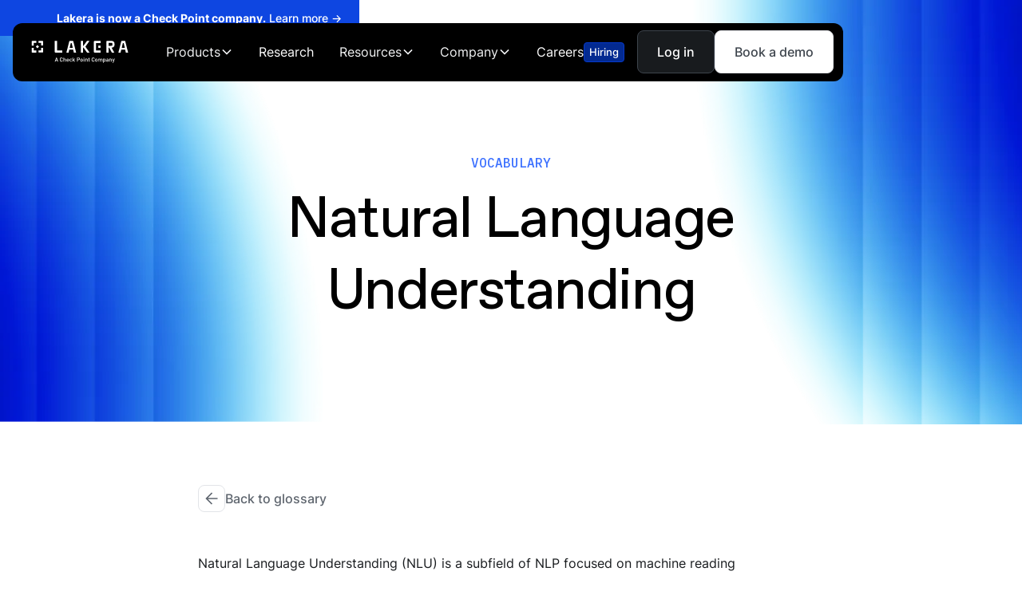

--- FILE ---
content_type: text/html
request_url: https://www.lakera.ai/ml-glossary/natural-language-understanding
body_size: 28826
content:
<!DOCTYPE html><!-- Last Published: Mon Jan 19 2026 17:43:10 GMT+0000 (Coordinated Universal Time) --><html data-wf-domain="www.lakera.ai" data-wf-page="6540fab9dde6d1a916478b82" data-wf-site="65080baa3f9a607985451de3" data-wf-collection="6540fab9dde6d1a916478b77" data-wf-item-slug="natural-language-understanding"><head><meta charset="utf-8"/><title>Lakera</title><meta content="width=device-width, initial-scale=1" name="viewport"/><link href="https://cdn.prod.website-files.com/65080baa3f9a607985451de3/css/lakera.webflow.shared.6b355d001.min.css" rel="stylesheet" type="text/css" integrity="sha384-azVdABCUbNOsNlYH4R2WmHFLSlw7QC7UbuO9zBAhrkTOo7PWzUE2zRAoXi9kfAo4" crossorigin="anonymous"/><link href="https://fonts.googleapis.com" rel="preconnect"/><link href="https://fonts.gstatic.com" rel="preconnect" crossorigin="anonymous"/><script src="https://ajax.googleapis.com/ajax/libs/webfont/1.6.26/webfont.js" type="text/javascript"></script><script type="text/javascript">WebFont.load({  google: {    families: ["DM Mono:regular","IBM Plex Mono:regular,500","Poppins:100,200,300,regular,500,600,700,800,900","IBM Plex Mono:regular,600"]  }});</script><script type="text/javascript">!function(o,c){var n=c.documentElement,t=" w-mod-";n.className+=t+"js",("ontouchstart"in o||o.DocumentTouch&&c instanceof DocumentTouch)&&(n.className+=t+"touch")}(window,document);</script><link href="https://cdn.prod.website-files.com/65080baa3f9a607985451de3/6526f95d4dabb2317a0bed58_Lakera-Symbol-Black-32.png" rel="shortcut icon" type="image/x-icon"/><link href="https://cdn.prod.website-files.com/65080baa3f9a607985451de3/6526f98447db0b4b7b22493e_Lakera-Symbol-Black-256.png" rel="apple-touch-icon"/>
<!-- Google Tag Manager -->
<script>(function(w,d,s,l,i){w[l]=w[l]||[];w[l].push({'gtm.start':
                                                      new Date().getTime(),event:'gtm.js'});var f=d.getElementsByTagName(s)[0],
      j=d.createElement(s),dl=l!='dataLayer'?'&l='+l:'';j.async=true;j.src=
        'https://www.googletagmanager.com/gtm.js?id='+i+dl;f.parentNode.insertBefore(j,f);
                            })(window,document,'script','dataLayer','GTM-WZXJSDPX');</script>
<!-- End Google Tag Manager -->
<!-- Please keep this css code to improve the font quality-->
<style>


  * {
    -webkit-font-smoothing: antialiased;
    -moz-osx-font-smoothing: grayscale;
    -o-font-smoothing: antialiased;
  }

  .splide.home-hero-splide{
    -webkit-mask-image: linear-gradient(to right, 
      rgba(0,0,0,0) 0%,   /* fully transparent at start */
      rgba(0,0,0,1) 10%,  /* fade in */
      rgba(0,0,0,1) 90%,  /* fade out */
      rgba(0,0,0,0) 100%  /* fully transparent at end */
    );
    -webkit-mask-repeat: no-repeat;
    -webkit-mask-size: 100% 100%;
  }
</style>

<!-- You can remove this -->
<meta name="facebook-domain-verification" content="mlk59ybu44651lzcbhhxjfl8vfae8q" />
<!-- [Attributes by Finsweet] Disable scrolling -->
<script defer src="https://cdn.jsdelivr.net/npm/@finsweet/attributes-scrolldisable@1/scrolldisable.js"></script>
<!-- Start VWO Async SmartCode -->
<link rel="preconnect" href="https://dev.visualwebsiteoptimizer.com" />
<script type='text/javascript' id='vwoCode'>
  window._vwo_code || (function() {
    var account_id=974355,
        version=2.1,
        settings_tolerance=2000,
        hide_element='body',
        hide_element_style = 'opacity:0 !important;filter:alpha(opacity=0) !important;background:none !important;transition:none !important;',
        /* DO NOT EDIT BELOW THIS LINE */
        f=false,w=window,d=document,v=d.querySelector('#vwoCode'),cK='_vwo_'+account_id+'_settings',cc={};try{var c=JSON.parse(localStorage.getItem('_vwo_'+account_id+'_config'));cc=c&&typeof c==='object'?c:{}}catch(e){}var stT=cc.stT==='session'?w.sessionStorage:w.localStorage;code={nonce:v&&v.nonce,use_existing_jquery:function(){return typeof use_existing_jquery!=='undefined'?use_existing_jquery:undefined},library_tolerance:function(){return typeof library_tolerance!=='undefined'?library_tolerance:undefined},settings_tolerance:function(){return cc.sT||settings_tolerance},hide_element_style:function(){return'{'+(cc.hES||hide_element_style)+'}'},hide_element:function(){if(performance.getEntriesByName('first-contentful-paint')[0]){return''}return typeof cc.hE==='string'?cc.hE:hide_element},getVersion:function(){return version},finish:function(e){if(!f){f=true;var t=d.getElementById('_vis_opt_path_hides');if(t)t.parentNode.removeChild(t);if(e)(new Image).src='https://dev.visualwebsiteoptimizer.com/ee.gif?a='+account_id+e}},finished:function(){return f},addScript:function(e){var t=d.createElement('script');t.type='text/javascript';if(e.src){t.src=e.src}else{t.text=e.text}v&&t.setAttribute('nonce',v.nonce);d.getElementsByTagName('head')[0].appendChild(t)},load:function(e,t){var n=this.getSettings(),i=d.createElement('script'),r=this;t=t||{};if(n){i.textContent=n;d.getElementsByTagName('head')[0].appendChild(i);if(!w.VWO||VWO.caE){stT.removeItem(cK);r.load(e)}}else{var o=new XMLHttpRequest;o.open('GET',e,true);o.withCredentials=!t.dSC;o.responseType=t.responseType||'text';o.onload=function(){if(t.onloadCb){return t.onloadCb(o,e)}if(o.status===200||o.status===304){_vwo_code.addScript({text:o.responseText})}else{_vwo_code.finish('&e=loading_failure:'+e)}};o.onerror=function(){if(t.onerrorCb){return t.onerrorCb(e)}_vwo_code.finish('&e=loading_failure:'+e)};o.send()}},getSettings:function(){try{var e=stT.getItem(cK);if(!e){return}e=JSON.parse(e);if(Date.now()>e.e){stT.removeItem(cK);return}return e.s}catch(e){return}},init:function(){if(d.URL.indexOf('__vwo_disable__')>-1)return;var e=this.settings_tolerance();w._vwo_settings_timer=setTimeout(function(){_vwo_code.finish();stT.removeItem(cK)},e);var t;if(this.hide_element()!=='body'){t=d.createElement('style');var n=this.hide_element(),i=n?n+this.hide_element_style():'',r=d.getElementsByTagName('head')[0];t.setAttribute('id','_vis_opt_path_hides');v&&t.setAttribute('nonce',v.nonce);t.setAttribute('type','text/css');if(t.styleSheet)t.styleSheet.cssText=i;else t.appendChild(d.createTextNode(i));r.appendChild(t)}else{t=d.getElementsByTagName('head')[0];var i=d.createElement('div');i.style.cssText='z-index: 2147483647 !important;position: fixed !important;left: 0 !important;top: 0 !important;width: 100% !important;height: 100% !important;background: white !important;';i.setAttribute('id','_vis_opt_path_hides');i.classList.add('_vis_hide_layer');t.parentNode.insertBefore(i,t.nextSibling)}var o=window._vis_opt_url||d.URL,s='https://dev.visualwebsiteoptimizer.com/j.php?a='+account_id+'&u='+encodeURIComponent(o)+'&vn='+version;if(w.location.search.indexOf('_vwo_xhr')!==-1){this.addScript({src:s})}else{this.load(s+'&x=true')}}};w._vwo_code=code;code.init();})();
</script>
<!-- End VWO Async SmartCode -->
<script>function initApollo(){var n=Math.random().toString(36).substring(7),o=document.createElement("script");

                              o.src="https://assets.apollo.io/micro/website-tracker/tracker.iife.js?nocache="+n,o.async=!0,o.defer=!0,

                                o.onload=function(){window.trackingFunctions.onLoad({appId:"6631196c6987b70302a51d97"})},

                                document.head.appendChild(o)}initApollo();</script>
<script src="https://app.optibase.io/script.js" public-api-key="cm7svwq0w035hqqy6cxz0cqd9"></script>


<style>

  .blog-post-content .hs-cta-wrapper{
    width: 70%;
    display: flex;
    flex-direction: row;
    align-content: center;
    justify-content: center;
    margin: auto;
  }

  @media only screen and (max-width: 480px) {
    .blog-post-content .hs-cta-wrapper{
      width: 100%;
    }
  }

</style>

<style>

.hide{
	display: none !important;
}

</style>
<script src="https://cdn.prod.website-files.com/65080baa3f9a607985451de3%2F652d31f3dc22d7b4ee708e44%2F68645d0cd8d4d94b95f6011e%2Fclarity_script-6.2.1.js" type="text/javascript"></script></head><body><div class="page-wrapper"><div class="global-styles w-embed"><style>
/* Focus state style for keyboard navigation for the focusable elements */
*[tabindex]:focus-visible,
  input[type="file"]:focus-visible {
   outline: 0.125rem solid #4d65ff;
   outline-offset: 0.125rem;
}



/* Get rid of top margin on first element in any rich text element */
.w-richtext > :not(div):first-child, .w-richtext > div:first-child > :first-child {
  margin-top: 0 !important;
}

/* Get rid of bottom margin on last element in any rich text element */
.w-richtext>:last-child, .w-richtext ol li:last-child, .w-richtext ul li:last-child, .fs-toc_dialogue-box-1>:last-child, .fs-toc_dialogue-box-2>:last-child {
	margin-bottom: 0 !important;
}

/* Prevent all click and hover interaction with an element */
.pointer-events-off {
	pointer-events: none;
}

/* Enables all click and hover interaction with an element */
.pointer-events-on {
  pointer-events: auto;
}

/* Create a class of .div-square which maintains a 1:1 dimension of a div */
.div-square::after {
	content: "";
	display: block;
	padding-bottom: 100%;
}

/* Make sure containers never lose their center alignment */
.container-medium,.container-small, .container-large {
	margin-right: auto !important;
  margin-left: auto !important;
}

/* 
Make the following elements inherit typography styles from the parent and not have hardcoded values. 
Important: You will not be able to style for example "All Links" in Designer with this CSS applied.
Uncomment this CSS to use it in the project. Leave this message for future hand-off.
*/
/*
a,
.w-input,
.w-select,
.w-tab-link,
.w-nav-link,
.w-dropdown-btn,
.w-dropdown-toggle,
.w-dropdown-link {
  color: inherit;
  text-decoration: inherit;
  font-size: inherit;
}
*/

/* Apply "..." after 3 lines of text */
.text-style-3lines {
	display: -webkit-box;
	overflow: hidden;
	-webkit-line-clamp: 3;
	-webkit-box-orient: vertical;
}

/* Apply "..." after 2 lines of text */
.text-style-2lines {
	display: -webkit-box;
	overflow: hidden;
	-webkit-line-clamp: 2;
	-webkit-box-orient: vertical;
}

/* Adds inline flex display */
.display-inlineflex {
  display: inline-flex;
}

/* These classes are never overwritten */
.hide {
  display: none !important;
}

@media screen and (max-width: 991px) {
    .hide, .hide-tablet {
        display: none !important;
    }
}
  @media screen and (max-width: 767px) {
    .hide-mobile-landscape{
      display: none !important;
    }
}
  @media screen and (max-width: 479px) {
    .hide-mobile{
      display: none !important;
    }
}
 
.margin-0 {
  margin: 0rem !important;
}
  
.padding-0 {
  padding: 0rem !important;
}

.spacing-clean {
padding: 0rem !important;
margin: 0rem !important;
}

.margin-top {
  margin-right: 0rem !important;
  margin-bottom: 0rem !important;
  margin-left: 0rem !important;
}

.padding-top {
  padding-right: 0rem !important;
  padding-bottom: 0rem !important;
  padding-left: 0rem !important;
}
  
.margin-right {
  margin-top: 0rem !important;
  margin-bottom: 0rem !important;
  margin-left: 0rem !important;
}

.padding-right {
  padding-top: 0rem !important;
  padding-bottom: 0rem !important;
  padding-left: 0rem !important;
}

.margin-bottom {
  margin-top: 0rem !important;
  margin-right: 0rem !important;
  margin-left: 0rem !important;
}

.padding-bottom {
  padding-top: 0rem !important;
  padding-right: 0rem !important;
  padding-left: 0rem !important;
}

.margin-left {
  margin-top: 0rem !important;
  margin-right: 0rem !important;
  margin-bottom: 0rem !important;
}
  
.padding-left {
  padding-top: 0rem !important;
  padding-right: 0rem !important;
  padding-bottom: 0rem !important;
}
  
.margin-horizontal {
  margin-top: 0rem !important;
  margin-bottom: 0rem !important;
}

.padding-horizontal {
  padding-top: 0rem !important;
  padding-bottom: 0rem !important;
}

.margin-vertical {
  margin-right: 0rem !important;
  margin-left: 0rem !important;
}
  
.padding-vertical {
  padding-right: 0rem !important;
  padding-left: 0rem !important;
}

/* Apply "..." at 100% width */
.truncate-width { 
		width: 100%; 
    white-space: nowrap; 
    overflow: hidden; 
    text-overflow: ellipsis; 
}
/* Removes native scrollbar */
.no-scrollbar {
    -ms-overflow-style: none;
    overflow: -moz-scrollbars-none; 
}

.no-scrollbar::-webkit-scrollbar {
    display: none;
}
* {
		-webkit-font-smoothing: antialiased;
    -moz-osx-font-smoothing: grayscale;
	}
  
.back-button-white .back-button_icon {
background-color:black;
color:white;
border-color:#3E454D;
}
.back-button-white .button {
color:white;
}
.back-button-white .back-button_icon:hover {
background-color:white;
color:black;
border-color:#3E454D;
}
.navbar10_guides-item:first-child .navbar10_guide-text, .navbar10_guides-item:last-child .navbar10_guide-text {
color:white;
}
.navbar10_blog-item:hover .icon-embed-original-size {
  transform: translate(0.5rem, 0px);
}
.navbar10_button-arrow:hover .icon-embed-original-size {
  transform: translate(0.5rem, 0px);
}
.playbook-hero_cms-item:hover .icon-embed-original-size {
  transform: translate(0.5rem, 0px);
}
@media screen and (max-width: 1160px) and (min-width: 992px) {
.navbar10_logo {
display:none;
}
.navbar10_logo.is-logo-icon {
display:flex;
}
.navbar10_dropdown-toggle {
padding-left:0.5rem;
padding-right:0.5rem;
}
}
.button.is-arrow-clean:hover .icon-embed-original-size {
transform: translateX(0.5rem);
}
</style>
<style>
.is-gradient-border-grey-16 {
  position: relative;
  border-radius: 1rem;
  background: #0E1012; /* Fallback background */
}

.is-gradient-border-grey-16::before {
  content: "";
  position: absolute;
  inset: 0; /* Covers the full element */
  padding: 1px; /* Border width */
  border-radius: 1rem; /* Match the border radius */
  background: linear-gradient(to bottom, #3E454D, #171A1D);
  -webkit-mask: 
    linear-gradient(#fff 0 0) content-box, 
    linear-gradient(#fff 0 0);
  -webkit-mask-composite: destination-out;
  mask-composite: exclude;
  pointer-events: none; /* Prevent interaction */
}
</style></div><section class="banner_component"><a href="https://www.checkpoint.com/press-releases/check-point-acquires-lakera-to-deliver-end-to-end-ai-security-for-enterprises/" target="_blank" class="banner_link w-inline-block"><div class="padding-global is-banner"><div class="banner_content-wrapper"><div class="banner_content"><div class="banner_text-wrapper"><div class="text-weight-medium"><span class="text-weight-700">Lakera is now a Check Point company.</span> Learn more →</div></div></div></div></div></a></section><div class="cookies_component"><div fs-cc="banner" class="fs-cc-banner2_component"><div class="fs-cc-banner2_container"><div class="fs-cc-banner2_top"><div class="icon-embed-original-size w-embed"><svg width="25" height="25" viewBox="0 0 25 25" fill="none" xmlns="http://www.w3.org/2000/svg">
<path d="M24.8169 5.48953V10.0523H20.4718V4.37182H14.8992V0H16.7056C17.0682 0.565931 17.6401 0.997453 18.3376 1.17431C18.4283 1.19553 18.5259 1.21675 18.6166 1.2309C18.8398 2.21421 19.586 3.04188 20.6183 3.30362C20.8066 3.35314 21.0019 3.37436 21.1902 3.38144C21.518 4.1313 22.1736 4.72552 23.0245 4.93775C23.429 5.03679 23.8265 5.04386 24.2101 4.96604C24.3845 5.16412 24.5937 5.34097 24.8169 5.48953Z" fill="white"/>
<path d="M20.4789 20.6211H14.9062V24.9929H23.5895C24.273 24.9929 24.824 24.4341 24.824 23.7408V14.9406H20.4789V20.6211Z" fill="white"/>
<path d="M4.52114 14.9406H0.176025V23.7479C0.176025 24.4411 0.727011 25 1.41051 25H10.0868V20.6282H4.52114V14.9406Z" fill="white"/>
<path d="M12.5698 9.09027L9.21509 12.4929L12.5698 15.8956L15.9246 12.4929L12.5698 9.09027Z" fill="white"/>
<path d="M4.52114 4.37182H10.0868V0H1.41051C0.727011 0 0.176025 0.558857 0.176025 1.25212V10.0523H4.52114V4.37182Z" fill="white"/>
<path d="M24.8169 1.25212V5.48953C24.5868 5.34097 24.3845 5.16412 24.2101 4.96604C23.8265 5.04386 23.429 5.03679 23.0245 4.93775C22.1736 4.72552 21.518 4.1313 21.1902 3.38144C21.0019 3.37436 20.8135 3.35314 20.6183 3.30362C19.586 3.04188 18.8328 2.22128 18.6166 1.2309C18.5189 1.21675 18.4283 1.2026 18.3376 1.17431C17.6401 0.997453 17.0682 0.565931 16.7056 0H23.5824C24.2659 0 24.8169 0.558857 24.8169 1.25212Z" fill="white"/>
</svg></div><div class="text-size-desktop-large">Cookie Consent</div></div><div class="fs-cc-banner2_text">Hi, this website uses essential cookies to ensure its proper operation and tracking cookies to understand how you interact with it. The latter will be set only after consent.</div><div class="fs-cc-banner2_buttons-wrapper"><a fs-cc="allow" href="#" class="button is-white w-button">Accept all</a><a fs-cc="deny" href="#" class="button hide w-button">Deny</a><a fs-cc="open-preferences" href="#" class="button w-button">Settings</a></div></div><a href="/privacy-policy" class="text-size-xsmall text-color-grey-700 is-privact">Read our Privacy Policy</a></div><div fs-cc="manager" class="fs-cc-manager2_component"><div fs-cc="open-preferences" role="button" tabindex="0" title="Cookie Preferences" aria-label="Cookie Preferences" class="fs-cc-manager2_button w-embed"><svg viewBox="0 0 24 24" fill="none" xmlns="http://www.w3.org/2000/svg">
<path d="M9 8L9 8.01" stroke="currentColor" stroke-width="2" stroke-linecap="round" stroke-linejoin="round"/>
<path d="M16 15L16 15.01" stroke="currentColor" stroke-width="2" stroke-linecap="round" stroke-linejoin="round"/>
<path d="M10 17L10 17.01" stroke="currentColor" stroke-width="2" stroke-linecap="round" stroke-linejoin="round"/>
<path d="M11 13L11 13.01" stroke="currentColor" stroke-width="2" stroke-linecap="round" stroke-linejoin="round"/>
<path d="M6 12L6 12.01" stroke="currentColor" stroke-width="2" stroke-linecap="round" stroke-linejoin="round"/>
<path d="M12 21C16.9706 21 21 16.9706 21 12C21 11.4402 20.9489 10.8924 20.8511 10.361C20.3413 10.7613 19.6985 11 19 11C18.4536 11 17.9413 10.8539 17.5 10.5987C17.0587 10.8539 16.5464 11 16 11C14.3431 11 13 9.65685 13 8C13 7.60975 13.0745 7.23691 13.2101 6.89492C11.9365 6.54821 11 5.38347 11 4C11 3.66387 11.0553 3.34065 11.1572 3.03894C6.58185 3.46383 3 7.31362 3 12C3 16.9706 7.02944 21 12 21Z" stroke="currentColor" stroke-width="2" stroke-linecap="round" stroke-linejoin="round"/>
</svg></div></div><div fs-cc-scroll="disable" fs-cc="preferences" class="fs-cc-prefs2_component"><div class="fs-cc-prefs2_form-wrapper w-form"><form id="cookie-preferences" name="wf-form-Cookie-Preferences" data-name="Cookie Preferences" method="get" class="fs-cc-prefs2_form" data-wf-page-id="6540fab9dde6d1a916478b82" data-wf-element-id="83be80df-40e4-452a-5ba7-46557bc4b463"><div fs-cc="close" class="fs-cc-prefs2_close"><div class="fs-cc-preferences2_close-icon w-embed"><svg fill="currentColor" aria-hidden="true" focusable="false" viewBox="0 0 16 16">
	<path d="M9.414 8l4.293-4.293-1.414-1.414L8 6.586 3.707 2.293 2.293 3.707 6.586 8l-4.293 4.293 1.414 1.414L8 9.414l4.293 4.293 1.414-1.414L9.414 8z"></path>
</svg></div></div><div class="fs-cc-prefs2_content"><div class="fs-cc-prefs2_space-small"><div class="fs-cc-prefs2_left"><div class="icon-embed-original-size w-embed"><svg width="18" height="20" viewBox="0 0 18 20" fill="none" xmlns="http://www.w3.org/2000/svg">
<path d="M17.9949 4.88039V8.21255H14.8217V4.06414H10.7521V0.87146H12.0713C12.3362 1.28475 12.7538 1.59989 13.2632 1.72904C13.3294 1.74454 13.4007 1.76004 13.4669 1.77037C13.6299 2.48846 14.1749 3.0929 14.9287 3.28405C15.0662 3.32021 15.2088 3.33571 15.3464 3.34088C15.5858 3.88849 16.0645 4.32244 16.6859 4.47743C16.9813 4.54975 17.2717 4.55492 17.5518 4.49809C17.6791 4.64274 17.8319 4.7719 17.9949 4.88039Z" fill="white"/>
<path d="M14.8268 15.9308H10.7572V19.1234H17.0985C17.5976 19.1234 18 18.7153 18 18.209V11.7823H14.8268V15.9308Z" fill="white"/>
<path d="M3.17314 11.7823H-3.43323e-05V18.2142C-3.43323e-05 18.7205 0.402343 19.1286 0.901494 19.1286H7.23766V15.9359H3.17314V11.7823Z" fill="white"/>
<path d="M9.05095 7.50989L6.60103 9.9948L9.05095 12.4797L11.5009 9.9948L9.05095 7.50989Z" fill="white"/>
<path d="M3.17317 4.06414H7.23769V0.87146H0.901528C0.402377 0.87146 0 1.27959 0 1.78587V8.21255H3.17317V4.06414Z" fill="white"/>
<path d="M17.9949 1.78587V4.88039C17.8268 4.7719 17.6791 4.64274 17.5518 4.49809C17.2717 4.55492 16.9813 4.54975 16.6859 4.47743C16.0645 4.32244 15.5858 3.88849 15.3464 3.34088C15.2089 3.33571 15.0713 3.32021 14.9287 3.28405C14.1749 3.0929 13.6248 2.49363 13.4669 1.77037C13.3956 1.76004 13.3294 1.7497 13.2632 1.72904C12.7538 1.59989 12.3362 1.28475 12.0713 0.87146H17.0934C17.5926 0.87146 17.9949 1.27959 17.9949 1.78587Z" fill="white"/>
</svg></div><div class="fs-cc-prefs2_title">Manage Cookies</div></div><p class="text-size-medium text-color-grey-300">Cookies are small text that can be used by websites to make the user experience  more efficient. The law states that we may store cookies on your device if they are strictly necessaryfor the operation of this site. For all other types of cookies, we need your  permission. This site uses various types of cookies. Some cookies are placed by third party  services that appear on our pages.<br/><br/>Your permission applies to the following domains:</p><ul role="list" class="fs-cc-prefs2_list"><li>Lakera.ai</li><li>Lakera.ai</li></ul></div><div class="fs-cc-prefs2_right"><div class="fs-cc-prefs2_right-table"><div class="fs-cc-prefs2_option"><div class="fs-cc-prefs2_toggle-wrapper"><div class="fs-cc-prefs2_group1"><div class="fs-cc-prefs2_label">Essential cookies</div><p class="text-size-small">Necessary cookies help make a website usable by enabing basic functions like page navigation and access to secure of the website. The website cannot function properly without these cookies.</p></div><div>Required</div></div></div><div class="fs-cc-prefs2_option"><div class="fs-cc-prefs2_toggle-wrapper"><div class="fs-cc-prefs2_group1"><div class="fs-cc-prefs2_label">Marketing cookies</div><p class="text-size-small">Marketing cookies are used to track visitors across webstites. The intention is to display ads that are relevant and engaging for the individual user and thereby more valuable for publishers and third party advertisers.</p></div><label class="w-checkbox fs-cc-prefs2_checkbox-field"><div class="w-checkbox-input w-checkbox-input--inputType-custom fs-cc-prefs2_checkbox"></div><input type="checkbox" id="marketing-2" name="marketing-2" data-name="Marketing 2" fs-cc-checkbox="marketing" style="opacity:0;position:absolute;z-index:-1"/><span for="marketing-2" class="fs-cc-prefs2_checkbox-label w-form-label">Essential</span></label></div></div><div class="fs-cc-prefs2_option"><div class="fs-cc-prefs2_toggle-wrapper"><div class="fs-cc-prefs2_group1"><div class="fs-cc-prefs2_label">Personalization cookies</div><p class="text-size-small">Preferencee cookies enable website to remember infomartion that changes the way thewebsite behaves or looks, like your preffered language or the region that you are in.</p></div><label class="w-checkbox fs-cc-prefs2_checkbox-field"><div class="w-checkbox-input w-checkbox-input--inputType-custom fs-cc-prefs2_checkbox"></div><input type="checkbox" id="personalization-2" name="personalization-2" data-name="Personalization 2" fs-cc-checkbox="personalization" style="opacity:0;position:absolute;z-index:-1"/><span for="personalization-2" class="fs-cc-prefs2_checkbox-label w-form-label">Essential</span></label></div></div><div class="fs-cc-prefs2_option"><div class="fs-cc-prefs2_toggle-wrapper"><div class="fs-cc-prefs2_group1"><div class="fs-cc-prefs2_label">Analytics cookies</div><p class="text-size-small">Statistic cookies help website owners to understand how visitors interact with websitesby collecting and reporting information anonymously.</p></div><label class="w-checkbox fs-cc-prefs2_checkbox-field"><div class="w-checkbox-input w-checkbox-input--inputType-custom fs-cc-prefs2_checkbox"></div><input type="checkbox" id="analytics-2" name="analytics-2" data-name="Analytics 2" fs-cc-checkbox="analytics" style="opacity:0;position:absolute;z-index:-1"/><span for="analytics-2" class="fs-cc-prefs2_checkbox-label w-form-label">Essential</span></label></div></div></div><div class="fs-cc-prefs2_buttons-wrapper"><a fs-cc="deny" id="w-node-_83be80df-40e4-452a-5ba7-46557bc4b489-7bc4b452" href="#" class="fs-cc-prefs2_button fs-cc-button-alt w-button">Reject all cookies</a><a fs-cc="allow" href="#" class="button is-white w-button">Allow all</a><a fs-cc="submit" href="#" class="button w-button">Save</a></div></div></div></form><div class="w-form-done"></div><div class="w-form-fail"></div><div fs-cc="close" class="fs-cc-prefs2_overlay"></div></div></div></div><div data-animation="default" class="navbar10_component w-nav" data-easing2="ease" fs-scrolldisable-element="smart-nav" data-easing="ease" data-collapse="medium" data-w-id="00cf3fe3-0a27-a6bd-9a75-bea6784be7c1" role="banner" data-duration="400"><div class="navbar10_container"><a href="/" class="navbar10_logo-link w-nav-brand"><img src="https://cdn.prod.website-files.com/65080baa3f9a607985451de3/692de2f23c68e96e814caa3f_Lakera_Logo_Check_Point-white%20(1).svg" loading="lazy" alt="" class="navbar10_logo"/><img src="https://cdn.prod.website-files.com/65080baa3f9a607985451de3/6629151b183092ad09978db1_lakera%20logo%20icon.svg" loading="lazy" alt="" class="navbar10_logo is-logo-icon"/></a><div class="custom-css w-embed"><style>
.navbar10_dropdown-link:hover .navbar10_icon-border {
  background-image: linear-gradient(135deg, #52f7ff, #001aff);
}
.navbar10_dropdown-link:hover .navbar10_icon-wrapper {
  box-shadow: 0 1px 6px -2px hsla(223.91752577319588, 100.00%, 61.96%, 1.00)!important;
}
</style></div><nav role="navigation" class="navbar10_menu w-nav-menu"><div class="navbar10_flex"><div class="navbar10_menu-left"><a href="/lakera-guard" class="navbar10_link hide w-nav-link">Product</a><div data-hover="true" data-delay="300" data-w-id="00cf3fe3-0a27-a6bd-9a75-bea6784be7c8" class="navbar10_menu-dropdown w-dropdown"><div class="navbar10_dropdown-toggle w-dropdown-toggle"><div>Products</div><div class="dropdown-chevron w-embed"><svg width=" 100%" height=" 100%" viewBox="0 0 16 16" fill="none" xmlns="http://www.w3.org/2000/svg">
<path fill-rule="evenodd" clip-rule="evenodd" d="M2.55806 6.29544C2.46043 6.19781 2.46043 6.03952 2.55806 5.94189L3.44195 5.058C3.53958 4.96037 3.69787 4.96037 3.7955 5.058L8.00001 9.26251L12.2045 5.058C12.3021 4.96037 12.4604 4.96037 12.5581 5.058L13.4419 5.94189C13.5396 6.03952 13.5396 6.19781 13.4419 6.29544L8.17678 11.5606C8.07915 11.6582 7.92086 11.6582 7.82323 11.5606L2.55806 6.29544Z" fill="currentColor"/>
</svg></div></div><nav class="navbar10_dropdown-list w-dropdown-list"><div class="navbar10_dropdown-list_width"><div class="navbar10_dropdown-content-1"><div class="navbar10_dropdown-content"><div class="navbar10_dropdown-content-left is-product-1"><div class="navbar10_list-title is-left-padding">Products</div><div class="navbar10_dropdown-link-list"><a data-optibase-click-conversion-id="guard_nav_click" href="/lakera-guard" class="navbar10_dropdown-link is-icon w-inline-block"><div class="navbar10_icon-wrapper"><div class="navbar10_icon-wrapper-inside"><div class="icon-embed-original-size w-embed"><svg width="16" height="16" viewBox="0 0 16 16" fill="none" xmlns="http://www.w3.org/2000/svg">
<path d="M6.00008 7.66666L7.33341 9L10.3334 6M13.3334 8C13.3334 11.2723 9.76411 13.6523 8.46541 14.4099C8.31781 14.496 8.24402 14.5391 8.13987 14.5614C8.05904 14.5787 7.94112 14.5787 7.86029 14.5614C7.75615 14.5391 7.68235 14.496 7.53475 14.4099C6.23606 13.6523 2.66675 11.2723 2.66675 8V4.81173C2.66675 4.27872 2.66675 4.01222 2.75392 3.78313C2.83093 3.58076 2.95607 3.40018 3.11852 3.25702C3.30241 3.09495 3.55195 3.00138 4.05102 2.81423L7.62555 1.47378C7.76415 1.4218 7.83344 1.39582 7.90474 1.38552C7.96797 1.37638 8.03219 1.37638 8.09542 1.38552C8.16672 1.39582 8.23602 1.4218 8.37461 1.47378L11.9491 2.81423C12.4482 3.00138 12.6978 3.09495 12.8816 3.25702C13.0441 3.40018 13.1692 3.58076 13.2462 3.78313C13.3334 4.01222 13.3334 4.27872 13.3334 4.81173V8Z" stroke="CurrentColor" stroke-width="1.5" stroke-linecap="round" stroke-linejoin="round"/>
</svg></div></div><div class="navbar10_icon-border is-hover"></div></div><div><div class="text-size-xsmall">Lakera Guard</div><p style="display:none" data-optibase-test-id="guard_nav" data-optibase-variant-id="variant_a" class="text-size-xxsmall text-color-content-tertiary">Protect your AI applications</p><p data-optibase-variant-id="variant_b" data-optibase-test-id="guard_nav" class="text-size-xxsmall text-color-content-tertiary">Runtime Security for Your GenAI</p></div></a><a href="/lakera-red" class="navbar10_dropdown-link is-icon w-inline-block"><div class="navbar10_icon-wrapper"><div class="navbar10_icon-wrapper-inside"><div class="icon-embed-original-size w-embed"><svg width="16" height="16" viewBox="0 0 16 16" fill="none" xmlns="http://www.w3.org/2000/svg">
<path d="M14.6666 8H11.9999M3.99992 8H1.33325M7.99992 3.99999V1.33333M7.99992 14.6667V12M13.3333 8C13.3333 10.9455 10.9454 13.3333 7.99992 13.3333C5.0544 13.3333 2.66659 10.9455 2.66659 8C2.66659 5.05448 5.0544 2.66666 7.99992 2.66666C10.9454 2.66666 13.3333 5.05448 13.3333 8ZM9.99992 8C9.99992 9.10456 9.10449 10 7.99992 10C6.89535 10 5.99992 9.10456 5.99992 8C5.99992 6.89543 6.89535 6 7.99992 6C9.10449 6 9.99992 6.89543 9.99992 8Z" stroke="CurrentColor" stroke-width="1.5" stroke-linecap="round" stroke-linejoin="round"/>
</svg></div></div><div class="navbar10_icon-border is-hover"></div></div><div><div class="text-size-xsmall">Lakera Red</div><p class="text-size-xxsmall text-color-content-tertiary">Risk-based GenAI Red Teaming</p></div></a><a href="/lakera-gandalf" class="navbar10_dropdown-link is-icon w-inline-block"><div class="navbar10_icon-wrapper"><div class="navbar10_icon-wrapper-inside"><div class="icon-embed-original-size w-embed"><svg width="16" height="16" viewBox="0 0 24 24" fill="none" xmlns="http://www.w3.org/2000/svg">
<path d="M7.02836 14.5497L6.7379 14.9324C6.3962 15.3825 6.49461 16.0274 6.99284 16.2941C9.33669 17.549 13.738 18.7051 18.2467 16.3082C18.7646 16.0328 18.8793 15.3568 18.5202 14.8931L18.2542 14.5497M7.02836 14.5497C5.5818 14.8648 2.99998 15.9182 3 17.7008C3.00004 20.8601 15.5 25 21.5901 18.9225C22.5145 18 22.6126 15.495 18.2542 14.5497M7.02836 14.5497L8.5 11.5M18.2542 14.5497C18.2542 14.5497 16.7044 11.9827 16.5 11.5M8.5 11.5L12.1714 2.21235C12.4131 1.60074 13.1693 1.38502 13.6974 1.777L15.9519 3.45045C16.565 3.90555 16.4624 4.85212 15.7661 5.16538L15.2875 5.38067C14.8433 5.58053 14.6086 6.0697 14.7453 6.53728C15.0511 7.58345 15.6563 9.50723 16.5 11.5M8.5 11.5C8.5 11.5 12.607 14.9264 16.5 11.5" stroke="CurrentColor" stroke-width="2"/>
</svg></div></div><div class="navbar10_icon-border is-hover"></div></div><div><div class="text-size-xsmall">Lakera Gandalf</div><p class="text-size-xxsmall text-color-content-tertiary">AI Security Training for Your Organization</p></div></a></div></div><div class="navbar10_dropdown-content-left is-product-2"><div class="navbar10_list-title is-left-padding is-tablet-show">USE CASES</div><div data-w-id="1eee02fc-31d6-a99c-333c-e8dd509079d9" class="navbar10_dropdown-link-list"><a href="/use-cases#Conversational-Agents" class="navbar10_dropdown-link w-inline-block"><div class="icon-embed-original-size w-embed"><svg width="16" height="16" viewBox="0 0 16 16" fill="none" xmlns="http://www.w3.org/2000/svg">
<path d="M5 7H5.00667M8 7H8.00667M11 7H11.0067M4.66667 12V13.557C4.66667 13.9122 4.66667 14.0898 4.73949 14.1811C4.80282 14.2604 4.89885 14.3066 5.00036 14.3065C5.11708 14.3063 5.25578 14.1954 5.53317 13.9735L7.12348 12.7012C7.44834 12.4413 7.61078 12.3114 7.79166 12.219C7.95213 12.137 8.12295 12.0771 8.29948 12.0408C8.49845 12 8.70646 12 9.1225 12H10.8C11.9201 12 12.4802 12 12.908 11.782C13.2843 11.5903 13.5903 11.2843 13.782 10.908C14 10.4802 14 9.9201 14 8.8V5.2C14 4.07989 14 3.51984 13.782 3.09202C13.5903 2.71569 13.2843 2.40973 12.908 2.21799C12.4802 2 11.9201 2 10.8 2H5.2C4.0799 2 3.51984 2 3.09202 2.21799C2.71569 2.40973 2.40973 2.71569 2.21799 3.09202C2 3.51984 2 4.07989 2 5.2V9.33333C2 9.95331 2 10.2633 2.06815 10.5176C2.25308 11.2078 2.79218 11.7469 3.48236 11.9319C3.7367 12 4.04669 12 4.66667 12ZM5.33333 7C5.33333 7.18409 5.1841 7.33333 5 7.33333C4.81591 7.33333 4.66667 7.18409 4.66667 7C4.66667 6.8159 4.81591 6.66667 5 6.66667C5.1841 6.66667 5.33333 6.8159 5.33333 7ZM8.33333 7C8.33333 7.18409 8.1841 7.33333 8 7.33333C7.81591 7.33333 7.66667 7.18409 7.66667 7C7.66667 6.8159 7.81591 6.66667 8 6.66667C8.1841 6.66667 8.33333 6.8159 8.33333 7ZM11.3333 7C11.3333 7.18409 11.1841 7.33333 11 7.33333C10.8159 7.33333 10.6667 7.18409 10.6667 7C10.6667 6.8159 10.8159 6.66667 11 6.66667C11.1841 6.66667 11.3333 6.8159 11.3333 7Z" stroke="CurrentColor" stroke-width="1.5" stroke-linecap="round" stroke-linejoin="round"/>
</svg></div><div>Conversational Agents</div></a><a href="/use-cases#Document-RAG-agents" class="navbar10_dropdown-link w-inline-block"><div class="icon-embed-original-size w-embed"><svg width="16" height="16" viewBox="0 0 16 16" fill="none" xmlns="http://www.w3.org/2000/svg">
<path d="M9.33341 1.51302V4.26671C9.33341 4.64008 9.33341 4.82676 9.40608 4.96937C9.46999 5.09481 9.57198 5.1968 9.69742 5.26071C9.84003 5.33338 10.0267 5.33338 10.4001 5.33338H13.1538M9.33341 11.3333H5.33341M10.6667 8.66666H5.33341M13.3334 6.65881V11.4667C13.3334 12.5868 13.3334 13.1468 13.1154 13.5746C12.9237 13.951 12.6177 14.2569 12.2414 14.4487C11.8136 14.6667 11.2535 14.6667 10.1334 14.6667H5.86675C4.74664 14.6667 4.18659 14.6667 3.75877 14.4487C3.38244 14.2569 3.07648 13.951 2.88473 13.5746C2.66675 13.1468 2.66675 12.5868 2.66675 11.4667V4.53333C2.66675 3.41322 2.66675 2.85317 2.88473 2.42535C3.07648 2.04902 3.38244 1.74306 3.75877 1.55132C4.18659 1.33333 4.74664 1.33333 5.86675 1.33333H8.00793C8.49711 1.33333 8.7417 1.33333 8.97188 1.38859C9.17595 1.43758 9.37104 1.51839 9.54998 1.62805C9.75182 1.75173 9.92477 1.92468 10.2707 2.27059L12.3962 4.39607C12.7421 4.74197 12.915 4.91493 13.0387 5.11676C13.1484 5.2957 13.2292 5.49079 13.2782 5.69486C13.3334 5.92504 13.3334 6.16963 13.3334 6.65881Z" stroke="CurrentColor" stroke-width="1.5" stroke-linecap="round" stroke-linejoin="round"/>
</svg></div><div>Document/RAG Agents</div></a><a href="/use-cases#GenAI-Gateway-Security" class="navbar10_dropdown-link w-inline-block"><div class="icon-embed-original-size w-embed"><svg width="16" height="16" viewBox="0 0 16 16" fill="none" xmlns="http://www.w3.org/2000/svg">
<path d="M13.3333 8.00001C13.3333 10.9455 10.9454 13.3333 7.99992 13.3333M13.3333 8.00001C13.3333 5.05449 10.9454 2.66668 7.99992 2.66668M13.3333 8.00001H2.66659M7.99992 13.3333C5.0544 13.3333 2.66659 10.9455 2.66659 8.00001M7.99992 13.3333C9.33393 11.8729 10.0924 9.97759 10.1336 8.00001C10.0924 6.02243 9.33393 4.12713 7.99992 2.66668M7.99992 13.3333C6.6659 11.8729 5.90815 9.97759 5.86695 8.00001C5.90815 6.02243 6.6659 4.12713 7.99992 2.66668M2.66659 8.00001C2.66659 5.05449 5.0544 2.66668 7.99992 2.66668M3.99992 13.3333C3.99992 14.0697 3.40297 14.6667 2.66659 14.6667C1.93021 14.6667 1.33325 14.0697 1.33325 13.3333C1.33325 12.597 1.93021 12 2.66659 12C3.40297 12 3.99992 12.597 3.99992 13.3333ZM14.6666 13.3333C14.6666 14.0697 14.0696 14.6667 13.3333 14.6667C12.5969 14.6667 11.9999 14.0697 11.9999 13.3333C11.9999 12.597 12.5969 12 13.3333 12C14.0696 12 14.6666 12.597 14.6666 13.3333ZM3.99992 2.66668C3.99992 3.40306 3.40297 4.00001 2.66659 4.00001C1.93021 4.00001 1.33325 3.40306 1.33325 2.66668C1.33325 1.9303 1.93021 1.33334 2.66659 1.33334C3.40297 1.33334 3.99992 1.9303 3.99992 2.66668ZM14.6666 2.66668C14.6666 3.40306 14.0696 4.00001 13.3333 4.00001C12.5969 4.00001 11.9999 3.40306 11.9999 2.66668C11.9999 1.9303 12.5969 1.33334 13.3333 1.33334C14.0696 1.33334 14.6666 1.9303 14.6666 2.66668Z" stroke="CurrentColor" stroke-width="1.5" stroke-linecap="round" stroke-linejoin="round"/>
</svg></div><div>GenAI Gateway Security</div></a><a href="/use-cases#Connected-Agents" class="navbar10_dropdown-link w-inline-block"><div class="icon-embed-original-size w-embed"><svg width="16" height="16" viewBox="0 0 16 16" fill="none" xmlns="http://www.w3.org/2000/svg">
<path d="M7.33325 3.00001H12.1999C12.9467 3.00001 13.32 3.00001 13.6052 3.14533C13.8561 3.27317 14.0601 3.47714 14.1879 3.72802C14.3333 4.01324 14.3333 4.38661 14.3333 5.13334V6.00001C14.3333 6.62127 14.3333 6.93189 14.2318 7.17692C14.0964 7.50363 13.8369 7.76319 13.5102 7.89852C13.2651 8.00001 12.9545 8.00001 12.3333 8.00001M8.66659 13H3.79992C3.05318 13 2.67981 13 2.3946 12.8547C2.14372 12.7269 1.93974 12.5229 1.81191 12.272C1.66659 11.9868 1.66659 11.6134 1.66659 10.8667V10C1.66659 9.37876 1.66659 9.06813 1.76808 8.8231C1.9034 8.4964 2.16297 8.23683 2.48967 8.1015C2.7347 8.00001 3.04533 8.00001 3.66659 8.00001M6.86659 9.66668H9.13325C9.31994 9.66668 9.41328 9.66668 9.48458 9.63035C9.5473 9.59839 9.5983 9.54739 9.63025 9.48467C9.66659 9.41337 9.66659 9.32003 9.66659 9.13334V6.86668C9.66659 6.67999 9.66659 6.58665 9.63025 6.51535C9.5983 6.45263 9.5473 6.40163 9.48458 6.36967C9.41328 6.33334 9.31994 6.33334 9.13325 6.33334H6.86659C6.6799 6.33334 6.58656 6.33334 6.51526 6.36967C6.45253 6.40163 6.40154 6.45263 6.36958 6.51535C6.33325 6.58665 6.33325 6.67999 6.33325 6.86668V9.13334C6.33325 9.32003 6.33325 9.41337 6.36958 9.48467C6.40154 9.54739 6.45253 9.59839 6.51526 9.63035C6.58656 9.66668 6.6799 9.66668 6.86659 9.66668ZM11.8666 14.6667H14.1333C14.3199 14.6667 14.4133 14.6667 14.4846 14.6303C14.5473 14.5984 14.5983 14.5474 14.6303 14.4847C14.6666 14.4134 14.6666 14.32 14.6666 14.1333V11.8667C14.6666 11.68 14.6666 11.5867 14.6303 11.5153C14.5983 11.4526 14.5473 11.4016 14.4846 11.3697C14.4133 11.3333 14.3199 11.3333 14.1333 11.3333H11.8666C11.6799 11.3333 11.5866 11.3333 11.5153 11.3697C11.4525 11.4016 11.4015 11.4526 11.3696 11.5153C11.3333 11.5867 11.3333 11.68 11.3333 11.8667V14.1333C11.3333 14.32 11.3333 14.4134 11.3696 14.4847C11.4015 14.5474 11.4525 14.5984 11.5153 14.6303C11.5866 14.6667 11.6799 14.6667 11.8666 14.6667ZM1.86659 4.66668H4.13325C4.31994 4.66668 4.41328 4.66668 4.48458 4.63035C4.5473 4.59839 4.5983 4.54739 4.63025 4.48467C4.66659 4.41337 4.66659 4.32003 4.66659 4.13334V1.86668C4.66659 1.67999 4.66659 1.58665 4.63025 1.51535C4.5983 1.45263 4.5473 1.40163 4.48458 1.36967C4.41328 1.33334 4.31994 1.33334 4.13325 1.33334H1.86659C1.6799 1.33334 1.58656 1.33334 1.51526 1.36967C1.45253 1.40163 1.40154 1.45263 1.36958 1.51535C1.33325 1.58665 1.33325 1.67999 1.33325 1.86668V4.13334C1.33325 4.32003 1.33325 4.41337 1.36958 4.48467C1.40154 4.54739 1.45253 4.59839 1.51526 4.63035C1.58656 4.66668 1.6799 4.66668 1.86659 4.66668Z" stroke="CurrentColor" stroke-width="1.5" stroke-linecap="round" stroke-linejoin="round"/>
</svg></div><div>Connected Agents</div></a></div></div><div class="navbar10_dropdown-content-left is-product-2 left-devider"><div class="fn-nav-dropdown-wrapper"><div class="fn-dropdown-arrow hide w-embed"><svg width=" 100%" height=" 100%" viewBox="0 0 16 16" fill="none" xmlns="http://www.w3.org/2000/svg">
<path fill-rule="evenodd" clip-rule="evenodd" d="M2.55806 6.29544C2.46043 6.19781 2.46043 6.03952 2.55806 5.94189L3.44195 5.058C3.53958 4.96037 3.69787 4.96037 3.7955 5.058L8.00001 9.26251L12.2045 5.058C12.3021 4.96037 12.4604 4.96037 12.5581 5.058L13.4419 5.94189C13.5396 6.03952 13.5396 6.19781 13.4419 6.29544L8.17678 11.5606C8.07915 11.6582 7.92086 11.6582 7.82323 11.5606L2.55806 6.29544Z" fill="currentColor"/>
</svg></div><div class="fn-text-dropdown is-left-padding is-tablet-show fn-dropdown-text">RISKS WE MANAGE</div></div><div class="navbar10_dropdown-link-list overflow-hiden-fn"><a href="/risk/prompt-injection-attacks" class="navbar10_dropdown-link w-inline-block"><div>Prompt Injection Attacks</div></a><a href="/risk/ai-data-leakage" class="navbar10_dropdown-link w-inline-block"><div>AI Data Leaks</div></a><a href="/risk/compliance-regulatory-risks" class="navbar10_dropdown-link w-inline-block"><div>Compliance &amp; Regulatory Risks</div></a><a href="/risk/toxic-content-generation" class="navbar10_dropdown-link w-inline-block"><div>Toxic Content Generation</div></a><a href="/risk/indirect-prompt-injection" class="navbar10_dropdown-link w-inline-block"><div>Indirect Prompt Injection</div></a><a href="/risk/multilingual-multimodal-attacks" class="navbar10_dropdown-link w-inline-block"><div>Multilingual &amp; Multimodal Attacks </div></a></div></div><div class="navbar10_dropdown-content-right is-product-3 hide"><div class="navbar10_blog-list-wrapper is-1-column"><div class="navbar10_blog-list is-youtube"><div class="navbar10_list-title is-left-padding is-tablet-show">WATCH A DEMO</div><a href="https://www.youtube.com/watch?v=UpRD-zuDg0I&amp;t=220s" target="_blank" class="navbar10_demo-wrapper w-inline-block"><img sizes="100vw" srcset="https://cdn.prod.website-files.com/65080baa3f9a607985451de3/67360a166d0ad20d927da34f_youtube%20placeholder-p-500.avif 500w, https://cdn.prod.website-files.com/65080baa3f9a607985451de3/67360a166d0ad20d927da34f_youtube%20placeholder.avif 1364w" alt="" src="https://cdn.prod.website-files.com/65080baa3f9a607985451de3/67360a166d0ad20d927da34f_youtube%20placeholder.avif" loading="lazy" class="navbar10_demo-video"/></a><div class="navbar10_demo-buttons-wrapper"><a href="/book-a-demo" class="button is-navbar-demo is-white w-button">Book a demo</a><a href="https://platform.lakera.ai/" target="_blank" class="button is-navbar-demo w-button">Start for free</a></div></div></div></div></div></div></div></nav></div><a href="/research" class="navbar10_link w-nav-link">Research</a><div data-hover="true" data-delay="300" data-w-id="00cf3fe3-0a27-a6bd-9a75-bea6784be7f9" class="navbar10_menu-dropdown w-dropdown"><div class="navbar10_dropdown-toggle w-dropdown-toggle"><div>Resources</div><div class="dropdown-chevron w-embed"><svg width=" 100%" height=" 100%" viewBox="0 0 16 16" fill="none" xmlns="http://www.w3.org/2000/svg">
<path fill-rule="evenodd" clip-rule="evenodd" d="M2.55806 6.29544C2.46043 6.19781 2.46043 6.03952 2.55806 5.94189L3.44195 5.058C3.53958 4.96037 3.69787 4.96037 3.7955 5.058L8.00001 9.26251L12.2045 5.058C12.3021 4.96037 12.4604 4.96037 12.5581 5.058L13.4419 5.94189C13.5396 6.03952 13.5396 6.19781 13.4419 6.29544L8.17678 11.5606C8.07915 11.6582 7.92086 11.6582 7.82323 11.5606L2.55806 6.29544Z" fill="currentColor"/>
</svg></div></div><nav class="navbar10_dropdown-list w-dropdown-list"><div class="navbar10_dropdown-list_width"><div class="navbar10_dropdown-content-1"><div class="navbar10_dropdown-content"><div class="navbar10_dropdown-content-left"><div class="navbar10_list-title is-left-padding">resources</div><div class="navbar10_dropdown-link-list is-resources-1"><a href="/blog" class="navbar10_dropdown-link w-inline-block"><div class="icon-embed-original-size w-embed"><svg width="16" height="16" viewBox="0 0 16 16" fill="none" xmlns="http://www.w3.org/2000/svg">
<path d="M3.3335 5.2C3.3335 4.0799 3.3335 3.51984 3.55148 3.09202C3.74323 2.71569 4.04919 2.40973 4.42552 2.21799C4.85334 2 5.41339 2 6.5335 2H9.46683C10.5869 2 11.147 2 11.5748 2.21799C11.9511 2.40973 12.2571 2.71569 12.4488 3.09202C12.6668 3.51984 12.6668 4.0799 12.6668 5.2V14L8.00016 11.3333L3.3335 14V5.2Z" stroke="CurrentColor" stroke-width="1.5" stroke-linecap="round" stroke-linejoin="round"/>
</svg></div><div>Blog</div></a><a href="/events" class="navbar10_dropdown-link w-inline-block"><div class="icon-embed-original-size w-embed"><svg width="16" height="16" viewBox="0 0 16 16" fill="none" xmlns="http://www.w3.org/2000/svg">
<path d="M6.23628 14C6.70637 14.4149 7.32387 14.6667 8.00017 14.6667C8.67646 14.6667 9.29396 14.4149 9.76405 14M1.52943 3.87992C1.51986 2.91236 2.04152 2.00883 2.88423 1.53333M14.4683 3.87993C14.4778 2.91236 13.9562 2.00883 13.1134 1.53333M12.0002 5.33333C12.0002 4.27246 11.5787 3.25505 10.8286 2.5049C10.0784 1.75476 9.06103 1.33333 8.00017 1.33333C6.9393 1.33333 5.92188 1.75476 5.17174 2.5049C4.42159 3.25505 4.00017 4.27246 4.00017 5.33333C4.00017 7.39345 3.48048 8.80397 2.89994 9.73694C2.41025 10.5239 2.1654 10.9174 2.17438 11.0272C2.18432 11.1487 2.21007 11.1951 2.30802 11.2677C2.39647 11.3333 2.79523 11.3333 3.59274 11.3333H12.4076C13.2051 11.3333 13.6039 11.3333 13.6923 11.2677C13.7903 11.1951 13.816 11.1487 13.8259 11.0272C13.8349 10.9174 13.5901 10.5239 13.1004 9.73694C12.5199 8.80397 12.0002 7.39345 12.0002 5.33333Z" stroke="CurrentColor" stroke-width="1.5" stroke-linecap="round" stroke-linejoin="round"/>
</svg></div><div>Events</div></a><a href="/product-updates" class="navbar10_dropdown-link hide w-inline-block"><div class="icon-embed-original-size w-embed"><svg width="16" height="16" viewBox="0 0 24 24" fill="none" xmlns="http://www.w3.org/2000/svg">
<path d="M11.9995 12.0001H12.0095M15.535 15.5357C10.8488 20.222 5.46685 22.438 3.51423 20.4854C1.56161 18.5328 3.77769 13.1509 8.46398 8.46461C13.1503 3.77832 18.5322 1.56224 20.4848 3.51486C22.4374 5.46748 20.2213 10.8494 15.535 15.5357ZM15.535 8.46443C20.2213 13.1507 22.4374 18.5326 20.4848 20.4852C18.5321 22.4379 13.1502 20.2218 8.46394 15.5355C3.77765 10.8492 1.56157 5.4673 3.51419 3.51468C5.46681 1.56206 10.8487 3.77814 15.535 8.46443ZM12.4995 12.0001C12.4995 12.2763 12.2757 12.5001 11.9995 12.5001C11.7234 12.5001 11.4995 12.2763 11.4995 12.0001C11.4995 11.724 11.7234 11.5001 11.9995 11.5001C12.2757 11.5001 12.4995 11.724 12.4995 12.0001Z" stroke="CurrentColor" stroke-width="2" stroke-linecap="round" stroke-linejoin="round"/>
</svg></div><div>Product Updates</div></a><a href="/ai-security-guides" class="navbar10_dropdown-link w-inline-block"><div class="icon-embed-original-size w-embed"><svg width="16" height="16" viewBox="0 0 16 16" fill="none" xmlns="http://www.w3.org/2000/svg">
<path d="M8.00016 13.3333H3.46683C2.72009 13.3333 2.34672 13.3333 2.06151 13.188C1.81063 13.0602 1.60665 12.8562 1.47882 12.6053C1.3335 12.3201 1.3335 11.9467 1.3335 11.2V4.79999C1.3335 4.05325 1.3335 3.67988 1.47882 3.39467C1.60665 3.14379 1.81063 2.93981 2.06151 2.81198C2.34672 2.66666 2.72009 2.66666 3.46683 2.66666H3.7335C5.22697 2.66666 5.97371 2.66666 6.54414 2.95731C7.0459 3.21297 7.45385 3.62092 7.70951 4.12268C8.00016 4.69311 8.00016 5.43985 8.00016 6.93332M8.00016 13.3333V6.93332M8.00016 13.3333H12.5335C13.2802 13.3333 13.6536 13.3333 13.9388 13.188C14.1897 13.0602 14.3937 12.8562 14.5215 12.6053C14.6668 12.3201 14.6668 11.9467 14.6668 11.2V4.79999C14.6668 4.05325 14.6668 3.67988 14.5215 3.39467C14.3937 3.14379 14.1897 2.93981 13.9388 2.81198C13.6536 2.66666 13.2802 2.66666 12.5335 2.66666H12.2668C10.7734 2.66666 10.0266 2.66666 9.45619 2.95731C8.95442 3.21297 8.54647 3.62092 8.29081 4.12268C8.00016 4.69311 8.00016 5.43985 8.00016 6.93332" stroke="CurrentColor" stroke-width="1.5" stroke-linecap="round" stroke-linejoin="round"/>
</svg></div><div>Security Guides</div></a><a href="/ai-model-risk-index" class="navbar10_dropdown-link w-inline-block"><div class="icon-embed-original-size w-embed"><svg width="16" height="17" viewBox="0 0 16 17" fill="none" xmlns="http://www.w3.org/2000/svg">
<path d="M3.33333 14.5013C2.96667 14.5013 2.65278 14.3707 2.39167 14.1096C2.13056 13.8485 2 13.5346 2 13.168V3.83464C2 3.46797 2.13056 3.15408 2.39167 2.89297C2.65278 2.63186 2.96667 2.5013 3.33333 2.5013H6.13333C6.27778 2.1013 6.51944 1.77908 6.85833 1.53464C7.19722 1.29019 7.57778 1.16797 8 1.16797C8.42222 1.16797 8.80278 1.29019 9.14167 1.53464C9.48056 1.77908 9.72222 2.1013 9.86667 2.5013H12.6667C13.0333 2.5013 13.3472 2.63186 13.6083 2.89297C13.8694 3.15408 14 3.46797 14 3.83464V13.168C14 13.5346 13.8694 13.8485 13.6083 14.1096C13.3472 14.3707 13.0333 14.5013 12.6667 14.5013H3.33333ZM3.33333 13.168H12.6667V3.83464H3.33333V13.168ZM4.66667 11.8346H9.33333V10.5013H4.66667V11.8346ZM4.66667 9.16797H11.3333V7.83463H4.66667V9.16797ZM4.66667 6.5013H11.3333V5.16797H4.66667V6.5013ZM8 3.33464C8.14444 3.33464 8.26389 3.28741 8.35833 3.19297C8.45278 3.09852 8.5 2.97908 8.5 2.83464C8.5 2.69019 8.45278 2.57075 8.35833 2.4763C8.26389 2.38186 8.14444 2.33464 8 2.33464C7.85556 2.33464 7.73611 2.38186 7.64167 2.4763C7.54722 2.57075 7.5 2.69019 7.5 2.83464C7.5 2.97908 7.54722 3.09852 7.64167 3.19297C7.73611 3.28741 7.85556 3.33464 8 3.33464Z" fill="#9197A1"/>
</svg></div><div>Security Index</div></a><div><div class="navbar10_dropdown-link"><div class="icon-embed-original-size w-embed"><svg width="16" height="16" viewBox="0 0 16 16" fill="none" xmlns="http://www.w3.org/2000/svg">
<path d="M9.33341 1.51302V4.26671C9.33341 4.64008 9.33341 4.82676 9.40608 4.96937C9.46999 5.09481 9.57198 5.1968 9.69742 5.26071C9.84003 5.33338 10.0267 5.33338 10.4001 5.33338H13.1538M9.33341 11.3333H5.33341M10.6667 8.66666H5.33341M13.3334 6.65881V11.4667C13.3334 12.5868 13.3334 13.1468 13.1154 13.5746C12.9237 13.951 12.6177 14.2569 12.2414 14.4487C11.8136 14.6667 11.2535 14.6667 10.1334 14.6667H5.86675C4.74664 14.6667 4.18659 14.6667 3.75877 14.4487C3.38244 14.2569 3.07648 13.951 2.88473 13.5746C2.66675 13.1468 2.66675 12.5868 2.66675 11.4667V4.53333C2.66675 3.41322 2.66675 2.85317 2.88473 2.42535C3.07648 2.04902 3.38244 1.74306 3.75877 1.55132C4.18659 1.33333 4.74664 1.33333 5.86675 1.33333H8.00793C8.49711 1.33333 8.7417 1.33333 8.97188 1.38859C9.17595 1.43758 9.37104 1.51839 9.54998 1.62805C9.75182 1.75173 9.92477 1.92468 10.2707 2.27059L12.3962 4.39607C12.7421 4.74197 12.915 4.91493 13.0387 5.11676C13.1484 5.2957 13.2292 5.49079 13.2782 5.69486C13.3334 5.92504 13.3334 6.16963 13.3334 6.65881Z" stroke="CurrentColor" stroke-width="1.5" stroke-linecap="round" stroke-linejoin="round"/>
</svg></div><div>GenAI Security Readiness Report</div></div><div><a href="https://www.lakera.ai/genai-security-report-2024" class="navbar10_dropdown-link sub-bullet w-inline-block"><div class="icon-embed-original-size w-embed"><svg width="12" height="12" viewBox="0 0 16 16" fill="currentColor" xmlns="http://www.w3.org/2000/svg">
  <circle cx="8" cy="8" r="4" />
</svg></div><div>2024 Edition</div></a><a href="/genai-security-report-2025" class="navbar10_dropdown-link sub-bullet w-inline-block"><div class="icon-embed-original-size w-embed"><svg width="12" height="12" viewBox="0 0 16 16" fill="currentColor" xmlns="http://www.w3.org/2000/svg">
  <circle cx="8" cy="8" r="4" />
</svg></div><div>2025 Edition</div></a></div></div></div></div><div class="navbar10_dropdown-content-left"><div class="navbar10_list-title is-left-padding is-tablet-show">DEVELOPERS</div><div class="navbar10_dropdown-link-list"><a href="https://docs.lakera.ai/docs" target="_blank" class="navbar10_dropdown-link is-implementation-guides w-inline-block"><div class="icon-embed-original-size w-embed"><svg width="16" height="16" viewBox="0 0 16 16" fill="none" xmlns="http://www.w3.org/2000/svg">
<path d="M10.4207 5.0875C10.1567 4.82349 10.0247 4.69148 9.97526 4.53926C9.93176 4.40537 9.93176 4.26114 9.97526 4.12724C10.0247 3.97502 10.1567 3.84302 10.4207 3.579L12.313 1.68676C11.8108 1.45967 11.2534 1.33325 10.6665 1.33325C8.45735 1.33325 6.66649 3.12411 6.66649 5.33325C6.66649 5.66061 6.70582 5.97879 6.78 6.28331C6.85944 6.60941 6.89916 6.77246 6.89211 6.87547C6.88473 6.98331 6.86865 7.04069 6.81891 7.13666C6.77141 7.22833 6.6804 7.31935 6.49837 7.50137L2.33316 11.6666C1.78087 12.2189 1.78087 13.1143 2.33316 13.6666C2.88544 14.2189 3.78087 14.2189 4.33316 13.6666L8.49837 9.50137C8.6804 9.31935 8.77141 9.22833 8.86308 9.18083C8.95906 9.1311 9.01643 9.11502 9.12427 9.10764C9.22728 9.10058 9.39033 9.1403 9.71643 9.21974C10.021 9.29393 10.3391 9.33325 10.6665 9.33325C12.8756 9.33325 14.6665 7.54239 14.6665 5.33325C14.6665 4.74631 14.5401 4.1889 14.313 3.68676L12.4207 5.579C12.1567 5.84302 12.0247 5.97502 11.8725 6.02448C11.7386 6.06799 11.5944 6.06799 11.4605 6.02448C11.3083 5.97502 11.1763 5.84302 10.9122 5.579L10.4207 5.0875Z" stroke="CurrentColor" stroke-width="1.3" stroke-linecap="round" stroke-linejoin="round"/>
</svg></div><div>Implementation Guides</div></a><a href="https://docs.lakera.ai/docs/api" target="_blank" class="navbar10_dropdown-link w-inline-block"><div class="icon-embed-original-size w-embed"><svg width="16" height="16" viewBox="0 0 16 16" fill="none" xmlns="http://www.w3.org/2000/svg">
<path d="M12.3807 13.3334C13.222 13.3334 13.9047 12.6514 13.9047 11.8094V8.76208L14.6667 8.00008L13.9047 7.23808V4.19075C13.9047 3.34875 13.2227 2.66675 12.3807 2.66675M3.6195 2.66675C2.7775 2.66675 2.0955 3.34875 2.0955 4.19075V7.23808L1.3335 8.00008L2.0955 8.76208V11.8094C2.0955 12.6514 2.7775 13.3334 3.6195 13.3334" stroke="CurrentColor" stroke-width="1.5" stroke-linecap="round" stroke-linejoin="round"/>
</svg></div><div>Documentation</div></a><a href="/product-updates" class="navbar10_dropdown-link hide w-inline-block"><div class="icon-embed-original-size w-embed"><svg width="16" height="16" viewBox="0 0 24 24" fill="none" xmlns="http://www.w3.org/2000/svg">
<path d="M11.9995 12.0001H12.0095M15.535 15.5357C10.8488 20.222 5.46685 22.438 3.51423 20.4854C1.56161 18.5328 3.77769 13.1509 8.46398 8.46461C13.1503 3.77832 18.5322 1.56224 20.4848 3.51486C22.4374 5.46748 20.2213 10.8494 15.535 15.5357ZM15.535 8.46443C20.2213 13.1507 22.4374 18.5326 20.4848 20.4852C18.5321 22.4379 13.1502 20.2218 8.46394 15.5355C3.77765 10.8492 1.56157 5.4673 3.51419 3.51468C5.46681 1.56206 10.8487 3.77814 15.535 8.46443ZM12.4995 12.0001C12.4995 12.2763 12.2757 12.5001 11.9995 12.5001C11.7234 12.5001 11.4995 12.2763 11.4995 12.0001C11.4995 11.724 11.7234 11.5001 11.9995 11.5001C12.2757 11.5001 12.4995 11.724 12.4995 12.0001Z" stroke="CurrentColor" stroke-width="2" stroke-linecap="round" stroke-linejoin="round"/>
</svg></div><div>Product Updates</div></a></div></div><div class="navbar10_dropdown-content-right is-ai-guides"><div class="navbar10_blog-list-wrapper"><div class="navbar10_blog-list is-mobile-last"><div class="navbar10_list-title is-left-padding is-tablet-show">AI security guides</div><div class="w-dyn-list"><div role="list" class="navbar10_cms-list w-dyn-items"><div role="listitem" class="navbar10_guides-item w-dyn-item"><a href="/ai-security-guides/q4-2025-ai-agent-security-trends" class="navbar10_blog-item is-guides w-inline-block"><div class="navbar10_guide-text"><div class="text-size-14 text-weight-semibold">Q4 2025 AI Agent Security Trends</div><div class="navbar10_button-arrow"><div class="text-size-tiny text-weight-medium">Download now</div><div class="icon-embed-original-size w-embed"><svg width="16" height="16" viewBox="0 0 16 16" fill="none" xmlns="http://www.w3.org/2000/svg">
<path d="M3.3335 8.00001H12.6668M12.6668 8.00001L8.00016 3.33334M12.6668 8.00001L8.00016 12.6667" stroke="#9197A1" stroke-width="1.6" stroke-linecap="round" stroke-linejoin="round"/>
</svg></div></div></div><img alt="" loading="lazy" src="https://cdn.prod.website-files.com/651c34ac817aad4a2e62ec1b/6936b6ccec78296d2192ac91_Lakera-Q4-2025-Agent-Security-Report.jpeg" sizes="100vw" srcset="https://cdn.prod.website-files.com/651c34ac817aad4a2e62ec1b/6936b6ccec78296d2192ac91_Lakera-Q4-2025-Agent-Security-Report-p-500.jpeg 500w, https://cdn.prod.website-files.com/651c34ac817aad4a2e62ec1b/6936b6ccec78296d2192ac91_Lakera-Q4-2025-Agent-Security-Report-p-800.jpeg 800w, https://cdn.prod.website-files.com/651c34ac817aad4a2e62ec1b/6936b6ccec78296d2192ac91_Lakera-Q4-2025-Agent-Security-Report.jpeg 1800w" class="playbook_card-image is-navbar"/></a></div><div role="listitem" class="navbar10_guides-item w-dyn-item"><a href="/ai-security-guides/ai-risk-map" class="navbar10_blog-item is-guides w-inline-block"><div class="navbar10_guide-text"><div class="text-size-14 text-weight-semibold">The AI Risk Map: A Practical Guide to Frameworks, Threats, and GenAI Lifecycle Risks</div><div class="navbar10_button-arrow"><div class="text-size-tiny text-weight-medium">Download now</div><div class="icon-embed-original-size w-embed"><svg width="16" height="16" viewBox="0 0 16 16" fill="none" xmlns="http://www.w3.org/2000/svg">
<path d="M3.3335 8.00001H12.6668M12.6668 8.00001L8.00016 3.33334M12.6668 8.00001L8.00016 12.6667" stroke="#9197A1" stroke-width="1.6" stroke-linecap="round" stroke-linejoin="round"/>
</svg></div></div></div><img alt="" loading="lazy" src="https://cdn.prod.website-files.com/651c34ac817aad4a2e62ec1b/68b6e4b7811000d768c81a67_LAKERA-AI-AI-Risk-Map.jpg" sizes="100vw" srcset="https://cdn.prod.website-files.com/651c34ac817aad4a2e62ec1b/68b6e4b7811000d768c81a67_LAKERA-AI-AI-Risk-Map-p-500.jpg 500w, https://cdn.prod.website-files.com/651c34ac817aad4a2e62ec1b/68b6e4b7811000d768c81a67_LAKERA-AI-AI-Risk-Map-p-800.jpg 800w, https://cdn.prod.website-files.com/651c34ac817aad4a2e62ec1b/68b6e4b7811000d768c81a67_LAKERA-AI-AI-Risk-Map-p-1080.jpg 1080w, https://cdn.prod.website-files.com/651c34ac817aad4a2e62ec1b/68b6e4b7811000d768c81a67_LAKERA-AI-AI-Risk-Map-p-1600.jpg 1600w, https://cdn.prod.website-files.com/651c34ac817aad4a2e62ec1b/68b6e4b7811000d768c81a67_LAKERA-AI-AI-Risk-Map.jpg 2479w" class="playbook_card-image is-navbar"/></a></div><div role="listitem" class="navbar10_guides-item w-dyn-item"><a href="/ai-security-guides/securing-ai-agents" class="navbar10_blog-item is-guides w-inline-block"><div class="navbar10_guide-text"><div class="text-size-14 text-weight-semibold">Securing AI Agents in Production: A Practical Guide</div><div class="navbar10_button-arrow"><div class="text-size-tiny text-weight-medium">Download now</div><div class="icon-embed-original-size w-embed"><svg width="16" height="16" viewBox="0 0 16 16" fill="none" xmlns="http://www.w3.org/2000/svg">
<path d="M3.3335 8.00001H12.6668M12.6668 8.00001L8.00016 3.33334M12.6668 8.00001L8.00016 12.6667" stroke="#9197A1" stroke-width="1.6" stroke-linecap="round" stroke-linejoin="round"/>
</svg></div></div></div><img alt="" loading="lazy" src="https://cdn.prod.website-files.com/651c34ac817aad4a2e62ec1b/685be00aca558ed3a3735b22_Securing-AI-Agents-in-Production-A-Practical-Guide-Cover.jpeg" sizes="100vw" srcset="https://cdn.prod.website-files.com/651c34ac817aad4a2e62ec1b/685be00aca558ed3a3735b22_Securing-AI-Agents-in-Production-A-Practical-Guide-Cover-p-500.jpeg 500w, https://cdn.prod.website-files.com/651c34ac817aad4a2e62ec1b/685be00aca558ed3a3735b22_Securing-AI-Agents-in-Production-A-Practical-Guide-Cover-p-800.jpeg 800w, https://cdn.prod.website-files.com/651c34ac817aad4a2e62ec1b/685be00aca558ed3a3735b22_Securing-AI-Agents-in-Production-A-Practical-Guide-Cover-p-1080.jpeg 1080w, https://cdn.prod.website-files.com/651c34ac817aad4a2e62ec1b/685be00aca558ed3a3735b22_Securing-AI-Agents-in-Production-A-Practical-Guide-Cover-p-1600.jpeg 1600w, https://cdn.prod.website-files.com/651c34ac817aad4a2e62ec1b/685be00aca558ed3a3735b22_Securing-AI-Agents-in-Production-A-Practical-Guide-Cover-p-2000.jpeg 2000w, https://cdn.prod.website-files.com/651c34ac817aad4a2e62ec1b/685be00aca558ed3a3735b22_Securing-AI-Agents-in-Production-A-Practical-Guide-Cover.jpeg 2479w" class="playbook_card-image is-navbar"/></a></div></div></div></div></div></div></div></div></div></nav></div><div data-hover="true" data-delay="300" data-w-id="00cf3fe3-0a27-a6bd-9a75-bea6784be840" class="navbar10_menu-dropdown w-dropdown"><div class="navbar10_dropdown-toggle w-dropdown-toggle"><div>Company</div><div class="dropdown-chevron w-embed"><svg width=" 100%" height=" 100%" viewBox="0 0 16 16" fill="none" xmlns="http://www.w3.org/2000/svg">
<path fill-rule="evenodd" clip-rule="evenodd" d="M2.55806 6.29544C2.46043 6.19781 2.46043 6.03952 2.55806 5.94189L3.44195 5.058C3.53958 4.96037 3.69787 4.96037 3.7955 5.058L8.00001 9.26251L12.2045 5.058C12.3021 4.96037 12.4604 4.96037 12.5581 5.058L13.4419 5.94189C13.5396 6.03952 13.5396 6.19781 13.4419 6.29544L8.17678 11.5606C8.07915 11.6582 7.92086 11.6582 7.82323 11.5606L2.55806 6.29544Z" fill="currentColor"/>
</svg></div></div><nav class="navbar10_dropdown-list w-dropdown-list"><div class="navbar10_dropdown-list_width"><div class="navbar10_dropdown-content-1"><div class="navbar10_dropdown-content"><div class="navbar10_dropdown-content-left"><div class="navbar10_list-title is-left-padding">COMPANY</div><div class="navbar10_dropdown-link-list"><a href="/about" class="navbar10_dropdown-link w-inline-block"><div class="icon-embed-original-size w-embed"><svg width="16" height="16" viewBox="0 0 16 16" fill="none" xmlns="http://www.w3.org/2000/svg">
<path d="M8.66674 1.33333L2.72904 8.45856C2.4965 8.73761 2.38023 8.87713 2.37846 8.99497C2.37691 9.09741 2.42256 9.19486 2.50224 9.25926C2.5939 9.33333 2.77552 9.33333 3.13876 9.33333H8.00007L7.3334 14.6667L13.2711 7.54143C13.5036 7.26238 13.6199 7.12286 13.6217 7.00502C13.6232 6.90258 13.5776 6.80513 13.4979 6.74073C13.4062 6.66666 13.2246 6.66666 12.8614 6.66666H8.00007L8.66674 1.33333Z" stroke="CurrentColor" stroke-width="1.5" stroke-linecap="round" stroke-linejoin="round"/>
</svg></div><div>About</div></a><a href="/careers" class="navbar10_dropdown-link hide w-inline-block"><div class="icon-embed-original-size w-embed"><svg width="16" height="16" viewBox="0 0 16 16" fill="none" xmlns="http://www.w3.org/2000/svg">
<path d="M14.6668 14V12.6667C14.6668 11.4241 13.817 10.38 12.6668 10.084M10.3335 2.19384C11.3108 2.58943 12.0002 3.54754 12.0002 4.66667C12.0002 5.78579 11.3108 6.7439 10.3335 7.13949M11.3335 14C11.3335 12.7575 11.3335 12.1362 11.1305 11.6462C10.8599 10.9928 10.3407 10.4736 9.68732 10.203C9.19726 10 8.57601 10 7.3335 10H5.3335C4.09099 10 3.46973 10 2.97967 10.203C2.32627 10.4736 1.80713 10.9928 1.53648 11.6462C1.3335 12.1362 1.3335 12.7575 1.3335 14M9.00016 4.66667C9.00016 6.13943 7.80626 7.33333 6.3335 7.33333C4.86074 7.33333 3.66683 6.13943 3.66683 4.66667C3.66683 3.19391 4.86074 2 6.3335 2C7.80626 2 9.00016 3.19391 9.00016 4.66667Z" stroke="CurrentColor" stroke-width="1.5" stroke-linecap="round" stroke-linejoin="round"/>
</svg></div><div>Careers</div></a><a href="/blog#news" class="navbar10_dropdown-link w-inline-block"><div class="icon-embed-original-size w-embed"><svg width="16" height="16" viewBox="0 0 16 16" fill="none" xmlns="http://www.w3.org/2000/svg">
<path d="M11.3333 0C11.1565 0 10.987 0.0702379 10.8619 0.195262C10.7369 0.320286 10.6667 0.489856 10.6667 0.666667C10.6667 2.63267 8.94467 3.33333 7.33333 3.33333H2.66667C1.95942 3.33333 1.28115 3.61428 0.781049 4.11438C0.280952 4.61448 0 5.29276 0 6L0 7.33333C0.00145611 7.73249 0.0929745 8.12618 0.267735 8.48505C0.442496 8.84392 0.695992 9.15872 1.00933 9.406L3.39067 14.7207C3.56003 15.1014 3.83612 15.4249 4.18551 15.6519C4.53491 15.879 4.94264 15.9999 5.35933 16C5.69087 15.9998 6.0171 15.9167 6.30831 15.7582C6.59952 15.5997 6.84648 15.3709 7.0267 15.0926C7.20692 14.8144 7.31468 14.4954 7.34017 14.1649C7.36567 13.8343 7.30809 13.5026 7.17267 13.2L5.706 10H7.33333C8.94467 10 10.6667 10.7007 10.6667 12.6667C10.6667 12.8435 10.7369 13.013 10.8619 13.1381C10.987 13.2631 11.1565 13.3333 11.3333 13.3333C11.5101 13.3333 11.6797 13.2631 11.8047 13.1381C11.9298 13.013 12 12.8435 12 12.6667V0.666667C12 0.489856 11.9298 0.320286 11.8047 0.195262C11.6797 0.0702379 11.5101 0 11.3333 0V0ZM5.958 13.746C6.00216 13.8457 6.02073 13.9549 6.01203 14.0636C6.00333 14.1723 5.96764 14.2771 5.90818 14.3686C5.84873 14.46 5.76739 14.5352 5.67155 14.5872C5.57571 14.6393 5.4684 14.6666 5.35933 14.6667C5.20026 14.6666 5.04465 14.6203 4.91139 14.5334C4.77813 14.4465 4.67297 14.3228 4.60867 14.1773L2.73667 10H4.23933L5.958 13.746ZM10.6667 9.73333C9.7142 8.99946 8.53491 8.62209 7.33333 8.66667H2.66667C2.31305 8.66667 1.97391 8.52619 1.72386 8.27614C1.47381 8.02609 1.33333 7.68696 1.33333 7.33333V6C1.33333 5.64638 1.47381 5.30724 1.72386 5.05719C1.97391 4.80714 2.31305 4.66667 2.66667 4.66667H7.33333C8.5345 4.7122 9.71375 4.33602 10.6667 3.60333V9.73333ZM15.9333 10.3013C15.8942 10.3797 15.8401 10.4496 15.7739 10.5071C15.7078 10.5645 15.631 10.6083 15.5479 10.6361C15.4648 10.6638 15.3771 10.6749 15.2897 10.6687C15.2023 10.6625 15.117 10.6392 15.0387 10.6L13.7053 9.93333C13.5471 9.8543 13.4267 9.71564 13.3707 9.54786C13.3147 9.38007 13.3276 9.19691 13.4067 9.03867C13.4857 8.88042 13.6244 8.76005 13.7921 8.70404C13.9599 8.64803 14.1431 8.66097 14.3013 8.74L15.6347 9.40667C15.7921 9.48565 15.9119 9.62373 15.9678 9.79073C16.0238 9.95774 16.0114 10.1401 15.9333 10.298V10.3013ZM13.4067 4.30133C13.3675 4.22299 13.3441 4.13769 13.338 4.05031C13.3318 3.96293 13.3429 3.8752 13.3706 3.79211C13.3983 3.70902 13.4422 3.63221 13.4996 3.56608C13.557 3.49994 13.627 3.44577 13.7053 3.40667L15.0387 2.74C15.1969 2.66097 15.3801 2.64803 15.5479 2.70404C15.7156 2.76005 15.8543 2.88042 15.9333 3.03867C16.0124 3.19691 16.0253 3.38007 15.9693 3.54786C15.9133 3.71564 15.7929 3.8543 15.6347 3.93333L14.3013 4.6C14.223 4.63917 14.1377 4.66252 14.0503 4.66871C13.9629 4.6749 13.8752 4.6638 13.7921 4.63607C13.709 4.60833 13.6322 4.56449 13.5661 4.50706C13.4999 4.44962 13.4458 4.37971 13.4067 4.30133ZM13.3333 6.66667C13.3333 6.48986 13.4036 6.32029 13.5286 6.19526C13.6536 6.07024 13.8232 6 14 6H15.3333C15.5101 6 15.6797 6.07024 15.8047 6.19526C15.9298 6.32029 16 6.48986 16 6.66667C16 6.84348 15.9298 7.01305 15.8047 7.13807C15.6797 7.2631 15.5101 7.33333 15.3333 7.33333H14C13.8232 7.33333 13.6536 7.2631 13.5286 7.13807C13.4036 7.01305 13.3333 6.84348 13.3333 6.66667Z" fill="CurrentColor"/>
</svg></div><div>News</div></a><a href="/momentum-community" class="navbar10_dropdown-link w-inline-block"><div class="icon-embed-original-size w-embed"><svg width="16" height="16" viewBox="0 0 16 16" fill="none" xmlns="http://www.w3.org/2000/svg">
<path d="M3.42755 10.0771C3.42755 10.9967 2.68424 11.74 1.76455 11.74C0.84487 11.74 0.101562 10.9967 0.101562 10.0771C0.101562 9.15737 0.84487 8.41406 1.76455 8.41406H3.42755V10.0771ZM4.25904 10.0771C4.25904 9.15737 5.00235 8.41406 5.92204 8.41406C6.84172 8.41406 7.58503 9.15737 7.58503 10.0771V14.2345C7.58503 15.1542 6.84172 15.8975 5.92204 15.8975C5.00235 15.8975 4.25904 15.1542 4.25904 14.2345V10.0771Z" fill="CurrentColor"/>
<path d="M5.92291 3.4002C5.00323 3.4002 4.25992 2.6569 4.25992 1.73721C4.25992 0.817526 5.00323 0.0742188 5.92291 0.0742188C6.8426 0.0742188 7.58591 0.817526 7.58591 1.73721V3.4002H5.92291ZM5.92291 4.2443C6.8426 4.2443 7.58591 4.98761 7.58591 5.90729C7.58591 6.82697 6.8426 7.57028 5.92291 7.57028H1.75284C0.833151 7.57028 0.0898438 6.82697 0.0898438 5.90729C0.0898438 4.98761 0.833151 4.2443 1.75284 4.2443H5.92291Z" fill="CurrentColor"/>
<path d="M12.5872 5.90729C12.5872 4.98761 13.3305 4.2443 14.2502 4.2443C15.1698 4.2443 15.9132 4.98761 15.9132 5.90729C15.9132 6.82697 15.1698 7.57028 14.2502 7.57028H12.5872V5.90729ZM11.7557 5.90729C11.7557 6.82697 11.0124 7.57028 10.0927 7.57028C9.17299 7.57028 8.42969 6.82697 8.42969 5.90729V1.73721C8.42969 0.817526 9.17299 0.0742188 10.0927 0.0742188C11.0124 0.0742188 11.7557 0.817526 11.7557 1.73721V5.90729Z" fill="CurrentColor"/>
<path d="M10.0927 12.5715C11.0124 12.5715 11.7557 13.3148 11.7557 14.2345C11.7557 15.1542 11.0124 15.8975 10.0927 15.8975C9.17299 15.8975 8.42969 15.1542 8.42969 14.2345V12.5715H10.0927ZM10.0927 11.74C9.17299 11.74 8.42969 10.9967 8.42969 10.0771C8.42969 9.15737 9.17299 8.41406 10.0927 8.41406H14.2628C15.1824 8.41406 15.9257 9.15737 15.9257 10.0771C15.9257 10.9967 15.1824 11.74 14.2628 11.74H10.0927Z" fill="CurrentColor"/>
</svg></div><div>Momentum</div></a><a href="/contact" class="navbar10_dropdown-link w-inline-block"><div class="icon-embed-original-size w-embed"><svg width="16" height="16" viewBox="0 0 16 16" fill="none" xmlns="http://www.w3.org/2000/svg">
<path d="M5.99959 9.33333C5.99959 9.33333 6.87459 10.3333 8.33292 10.3333C9.79125 10.3333 10.6663 9.33333 10.6663 9.33333M10.1663 6H10.1729M6.49959 6H6.50625M8.33292 13.3333C11.4625 13.3333 13.9996 10.7963 13.9996 7.66667C13.9996 4.53705 11.4625 2 8.33292 2C5.20331 2 2.66625 4.53705 2.66625 7.66667C2.66625 8.3 2.77015 8.90906 2.96183 9.47774C3.03397 9.69175 3.07003 9.79875 3.07654 9.88095C3.08296 9.96213 3.07811 10.019 3.05802 10.098C3.03769 10.1779 2.99278 10.261 2.90298 10.4272L1.81254 12.4456C1.657 12.7335 1.57923 12.8774 1.59664 12.9885C1.6118 13.0853 1.66875 13.1705 1.75237 13.2215C1.84837 13.2801 2.01112 13.2632 2.33661 13.2296L5.75063 12.8767C5.85402 12.866 5.90571 12.8606 5.95283 12.8624C5.99917 12.8642 6.03188 12.8686 6.07708 12.879C6.12302 12.8896 6.1808 12.9118 6.29636 12.9564C6.92839 13.1999 7.61507 13.3333 8.33292 13.3333ZM10.4996 6C10.4996 6.18409 10.3503 6.33333 10.1663 6.33333C9.98216 6.33333 9.83292 6.18409 9.83292 6C9.83292 5.8159 9.98216 5.66667 10.1663 5.66667C10.3503 5.66667 10.4996 5.8159 10.4996 6ZM6.83292 6C6.83292 6.18409 6.68368 6.33333 6.49959 6.33333C6.31549 6.33333 6.16625 6.18409 6.16625 6C6.16625 5.8159 6.31549 5.66667 6.49959 5.66667C6.68368 5.66667 6.83292 5.8159 6.83292 6Z" stroke="CurrentColor" stroke-width="1.5" stroke-linecap="round" stroke-linejoin="round"/>
</svg></div><div>Contact</div></a></div></div><div class="navbar10_dropdown-content-right"><div class="navbar10_blog-list-wrapper"><div class="navbar10_blog-list"><div class="navbar10_list-title">RECENT NEWS</div><div class="w-dyn-list"><div role="list" class="navbar10_cms-list w-dyn-items"><div role="listitem" class="navbar10_cms-item w-dyn-item"><a href="/news/gamesbeat-lakera-launches-gandalf-agent-breaker" class="navbar10_blog-item w-inline-block"><div class="text-size-14 text-weight-semibold">GamesBeat: Lakera launches hacking sim Gandalf: Agent Breaker</div><div class="navbar10_button-arrow"><div class="text-size-tiny text-weight-medium">Read</div><div class="icon-embed-original-size w-embed"><svg width="16" height="16" viewBox="0 0 16 16" fill="none" xmlns="http://www.w3.org/2000/svg">
<path d="M3.3335 8.00001H12.6668M12.6668 8.00001L8.00016 3.33334M12.6668 8.00001L8.00016 12.6667" stroke="#9197A1" stroke-width="1.6" stroke-linecap="round" stroke-linejoin="round"/>
</svg></div></div></a><a href="https://gamesbeat.com/lakera-launches-hacking-sim-gandalf-agent-breaker/" target="_blank" class="ghost-card-link w-inline-block"></a></div><div role="listitem" class="navbar10_cms-item w-dyn-item"><a href="/news/lakera-black-hat-2025" class="navbar10_blog-item w-inline-block"><div class="text-size-14 text-weight-semibold">Lakera is heading to Black Hat 2025</div><div class="navbar10_button-arrow"><div class="text-size-tiny text-weight-medium">Read</div><div class="icon-embed-original-size w-embed"><svg width="16" height="16" viewBox="0 0 16 16" fill="none" xmlns="http://www.w3.org/2000/svg">
<path d="M3.3335 8.00001H12.6668M12.6668 8.00001L8.00016 3.33334M12.6668 8.00001L8.00016 12.6667" stroke="#9197A1" stroke-width="1.6" stroke-linecap="round" stroke-linejoin="round"/>
</svg></div></div></a><a href="https://www.lakera.ai/news/lakera-black-hat-2025" target="_blank" class="ghost-card-link w-inline-block"></a></div><div role="listitem" class="navbar10_cms-item w-dyn-item"><a href="/news/before-scaling-genai-map-your-llm-usage-and-risk-zones" class="navbar10_blog-item w-inline-block"><div class="text-size-14 text-weight-semibold">Before scaling GenAI, map your LLM usage and risk zones</div><div class="navbar10_button-arrow"><div class="text-size-tiny text-weight-medium">Read</div><div class="icon-embed-original-size w-embed"><svg width="16" height="16" viewBox="0 0 16 16" fill="none" xmlns="http://www.w3.org/2000/svg">
<path d="M3.3335 8.00001H12.6668M12.6668 8.00001L8.00016 3.33334M12.6668 8.00001L8.00016 12.6667" stroke="#9197A1" stroke-width="1.6" stroke-linecap="round" stroke-linejoin="round"/>
</svg></div></div></a><a href="https://www.helpnetsecurity.com/2025/06/17/paolo-del-mundo-the-motley-fool-ai-usage-guardrails/" target="_blank" class="ghost-card-link w-inline-block"></a></div></div></div><a href="/news" class="navbar10_button-arrow is-see-all w-inline-block"><div class="text-size-tiny text-weight-medium">See all news</div><div class="icon-embed-original-size w-embed"><svg width="16" height="16" viewBox="0 0 16 16" fill="none" xmlns="http://www.w3.org/2000/svg">
<path d="M3.3335 8.00001H12.6668M12.6668 8.00001L8.00016 3.33334M12.6668 8.00001L8.00016 12.6667" stroke="#9197A1" stroke-width="1.6" stroke-linecap="round" stroke-linejoin="round"/>
</svg></div></a></div><div class="navbar10_blog-list"><div id="w-node-_00cf3fe3-0a27-a6bd-9a75-bea6784be885-784be7c1" class="navbar10_slack-wrapper"><div class="cta_wrapper-border"></div><div class="navbar10_slack-content"><div class="text-size-14 text-weight-medium">Join Momentum - Lakera’s Slack Community</div><div class="margin-bottom margin-xxsmall"><p class="text-size-xsmall text-weight-medium text-color-content-tertiary">Join the movement towards a secure AI era. With over 1,000 members, we&#x27;re building a safer future together—be part of it.</p></div><a href="https://gandalf.lakera.ai/momentum" target="_blank" class="button is-icon is-navbar w-inline-block"><img src="https://cdn.prod.website-files.com/65080baa3f9a607985451de3/65107a775a01827f6533e6c7_Slack_icon_2019.svg.png" loading="lazy" sizes="100vw" srcset="https://cdn.prod.website-files.com/65080baa3f9a607985451de3/65107a775a01827f6533e6c7_Slack_icon_2019.svg-p-500.png 500w, https://cdn.prod.website-files.com/65080baa3f9a607985451de3/65107a775a01827f6533e6c7_Slack_icon_2019.svg-p-800.png 800w, https://cdn.prod.website-files.com/65080baa3f9a607985451de3/65107a775a01827f6533e6c7_Slack_icon_2019.svg-p-1080.png 1080w, https://cdn.prod.website-files.com/65080baa3f9a607985451de3/65107a775a01827f6533e6c7_Slack_icon_2019.svg.png 1200w" alt="Slack Logo" class="icon-1x1-xxsmall"/><div class="text-size-xsmall">Join Momentum</div></a></div></div></div></div></div></div></div></div></nav></div><a href="https://gandalf.lakera.ai/" target="_blank" class="navbar10_link hide w-nav-link">Gandalf</a><a href="/careers" class="navbar10_link is-careers w-inline-block"><div>Careers</div><div class="navbar10_link-badge">Hiring</div></a></div><div class="navbar10_menu-right"><a href="https://platform.lakera.ai/login" target="_blank" class="button w-button">Log in</a><a href="/book-a-demo" class="button is-white w-button">Book a demo</a></div></div></nav><div class="navbar10_menu-button w-nav-button"><div class="menu-icon"><div class="menu-icon_line-top-2"></div><div class="menu-icon_line-bottom-2"></div></div></div></div></div><main class="main-wrapper overflow-visible"><header class="ml_header"><div class="padding-global"><div class="container-small"><div class="padding-vertical padding-huge"><div class="padding-top padding-huge"><div class="text-align-center"><div class="margin-bottom margin-xsmall"><div class="section_intro-text text-color-blue">VOCABULARY</div></div><div class="margin-bottom margin-small"><h1 class="text-weight-medium">Natural Language Understanding</h1></div></div></div></div></div></div></header><section class="section_content"><div class="padding-global"><div class="container-small"><div class="padding-section-medium"><div class="content_component"><div class="margin-bottom margin-large"><div class="w-layout-grid content12_metatag-list"><div class="button-group mobile-landscape-align-left"><a href="/ml-glossary" class="button is-link is-icon w-inline-block"><div class="back-button_icon"><div class="icon-embed-xxsmall w-embed"><svg xmlns="http://www.w3.org/2000/svg" width="100%" height="100%" viewBox="0 0 16 16" fill="none">
<path fill-rule="evenodd" clip-rule="evenodd" d="M3.31066 8.75001L9.03033 14.4697L7.96967 15.5303L0.439339 8.00001L7.96967 0.469676L9.03033 1.53034L3.31066 7.25001L15.5 7.25L15.5 8.75L3.31066 8.75001Z" fill="currentColor"/>
</svg></div></div><div class="text-style-nowrap">Back to glossary</div></a></div></div></div><div class="fs-toc_richtext w-richtext"><p>Natural Language Understanding (NLU) is a subfield of NLP focused on machine reading comprehension. It involves the interpretation, meaning, and intention behind the human language in a way that a computer can understand.</p><h2>The Process of Natural Language Understanding</h2><p>NLU is crucial in applications where the context and meaning of language need to be clearly understood, such as in virtual assistants, chatbots, and voice-activated systems. It involves parsing and semantic analysis of text, enabling machines to understand queries, extract information, and perform actions based on that understanding.</p></div><div fs-richtext-component="Advert"><div class="w-layout-grid cta_component is-blog-post"><div class="cta_image-wrapper"><img src="https://cdn.prod.website-files.com/65080baa3f9a607985451de3/65254b087d7b8af4624a0982_CTA%20Image.webp" loading="lazy" sizes="(max-width: 712px) 100vw, 712px" srcset="https://cdn.prod.website-files.com/65080baa3f9a607985451de3/65254b087d7b8af4624a0982_CTA%20Image-p-500.webp 500w, https://cdn.prod.website-files.com/65080baa3f9a607985451de3/65254b087d7b8af4624a0982_CTA%20Image.webp 712w" alt="Lakera LLM Security Playbook" class="cta1_image"/></div><div class="cta_content"><div class="margin-bottom margin-small"><div class="text-size-desktop-large">Learn how to protect against the most common LLM vulnerabilities</div></div><p class="text-size-xsmall text-color-content-tertiary">Download this guide to delve into the most common LLM security risks and ways to mitigate them.</p><div class="margin-top margin-medium"><div class="button-group"><a href="/llm-security-playbook" target="_blank" class="button w-button">Download now</a></div></div></div></div></div></div></div><div class="margin-bottom margin-large"><div class="text-size-xlarge text-weight-medium">Related terms</div><div class="line-divider background-color-gray"></div></div><div class="w-dyn-list"><div role="list" class="ml_related-list w-dyn-items"><div role="listitem" class="w-dyn-item"><a href="/ml-glossary/nlp-natural-language-processing" class="button is-secondary is-icon w-inline-block"><div class="icon-embed-tiny w-embed"><svg xmlns="http://www.w3.org/2000/svg" xmlns:xlink="http://www.w3.org/1999/xlink" aria-hidden="true" role="img" class="iconify iconify--ic" width="100%" height="100%" preserveAspectRatio="xMidYMid meet" viewBox="0 0 24 24"><path fill="currentColor" d="M12 2C6.47 2 2 6.47 2 12s4.47 10 10 10s10-4.47 10-10S17.53 2 12 2z"></path></svg></div><div>NLP (Natural Language Processing)</div></a></div><div role="listitem" class="w-dyn-item"><a href="/ml-glossary/chatgpt" class="button is-secondary is-icon w-inline-block"><div class="icon-embed-tiny w-embed"><svg xmlns="http://www.w3.org/2000/svg" xmlns:xlink="http://www.w3.org/1999/xlink" aria-hidden="true" role="img" class="iconify iconify--ic" width="100%" height="100%" preserveAspectRatio="xMidYMid meet" viewBox="0 0 24 24"><path fill="currentColor" d="M12 2C6.47 2 2 6.47 2 12s4.47 10 10 10s10-4.47 10-10S17.53 2 12 2z"></path></svg></div><div>ChatGPT</div></a></div><div role="listitem" class="w-dyn-item"><a href="/ml-glossary/machine-learning" class="button is-secondary is-icon w-inline-block"><div class="icon-embed-tiny w-embed"><svg xmlns="http://www.w3.org/2000/svg" xmlns:xlink="http://www.w3.org/1999/xlink" aria-hidden="true" role="img" class="iconify iconify--ic" width="100%" height="100%" preserveAspectRatio="xMidYMid meet" viewBox="0 0 24 24"><path fill="currentColor" d="M12 2C6.47 2 2 6.47 2 12s4.47 10 10 10s10-4.47 10-10S17.53 2 12 2z"></path></svg></div><div>Machine Learning</div></a></div></div></div><div class="margin-vertical margin-xlarge"><div class="w-layout-grid content12_metatag-list"><div class="button-group mobile-landscape-align-left"><a href="/ml-glossary" class="button is-link is-icon w-inline-block"><div class="back-button_icon"><div class="icon-embed-xxsmall w-embed"><svg xmlns="http://www.w3.org/2000/svg" width="100%" height="100%" viewBox="0 0 16 16" fill="none">
<path fill-rule="evenodd" clip-rule="evenodd" d="M3.31066 8.75001L9.03033 14.4697L7.96967 15.5303L0.439339 8.00001L7.96967 0.469676L9.03033 1.53034L3.31066 7.25001L15.5 7.25L15.5 8.75L3.31066 8.75001Z" fill="currentColor"/>
</svg></div></div><div class="text-style-nowrap">Back to glossary</div></a></div></div></div></div></div></section><div class="spacer"><img src="https://cdn.prod.website-files.com/65080baa3f9a607985451de3/650d8986cacb870bc87f91f2_Spacer%20Bottomr.webp" loading="lazy" sizes="(max-width: 1919px) 100vw, 1919px" srcset="https://cdn.prod.website-files.com/65080baa3f9a607985451de3/650d8986cacb870bc87f91f2_Spacer%20Bottomr-p-500.webp 500w, https://cdn.prod.website-files.com/65080baa3f9a607985451de3/650d8986cacb870bc87f91f2_Spacer%20Bottomr-p-800.webp 800w, https://cdn.prod.website-files.com/65080baa3f9a607985451de3/650d8986cacb870bc87f91f2_Spacer%20Bottomr-p-1080.webp 1080w, https://cdn.prod.website-files.com/65080baa3f9a607985451de3/650d8986cacb870bc87f91f2_Spacer%20Bottomr-p-1600.webp 1600w, https://cdn.prod.website-files.com/65080baa3f9a607985451de3/650d8986cacb870bc87f91f2_Spacer%20Bottomr.webp 1919w" alt="" class="spacer_image is-flipped"/></div><section class="section_untouchable background-color-black"><div class="padding-global"><div class="container-large"><div class="padding-section-large"><div class="section_untouchable-title"><div class="heading-style-h2 text-color-white">Activate<br/>untouchable mode.</div></div><div class="margin-top margin-xlarge"><div class="w-layout-grid untouchable_component"><div class="w-layout-grid untouchable_row"><div id="w-node-_32af27eb-4cd5-3ace-30ad-d08a917b734e-917b7342" class="cta_wrapper"><div class="cta_wrapper-border"></div><div class="cta_card-1"><div><div class="margin-bottom margin-xsmall"><div class="heading-style-h4">Get started for free.</div></div><p class="text-size-medium">Lakera Guard protects your LLM applications from cybersecurity risks with a single line of code. Get started in minutes. Become stronger every day.</p></div><div class="margin-top margin-medium"><div class="button-group"><a href="/book-a-demo" class="button is-alternate w-button">Book a demo</a><a href="https://platform.lakera.ai/" target="_blank" class="button w-button">Start for free</a></div></div></div></div><div id="w-node-_32af27eb-4cd5-3ace-30ad-d08a917b735b-917b7342" class="cta_wrapper"><div class="cta_card-2"><div><div class="margin-bottom margin-xsmall"><div class="heading-style-h4">Join our Slack Community.</div></div><p class="text-size-medium">Several people are typing about AI/ML security.  Come join us and 1000+ others in a chat that’s thoroughly SFW.</p></div><div class="margin-top margin-medium"><div class="button-group"><a href="https://join.slack.com/t/momentum-lakera/shared_invite/zt-38rpm48gk-RSnp9lM6G2RIxyCSxWpQSA" target="_blank" class="button is-secondary is-icon w-inline-block"><img src="https://cdn.prod.website-files.com/65080baa3f9a607985451de3/65107a775a01827f6533e6c7_Slack_icon_2019.svg.png" loading="lazy" alt="Slack Logo" sizes="(max-width: 991px) 24px, (max-width: 1439px) 2vw, (max-width: 1919px) 24px, 1vw" srcset="https://cdn.prod.website-files.com/65080baa3f9a607985451de3/65107a775a01827f6533e6c7_Slack_icon_2019.svg-p-500.png 500w, https://cdn.prod.website-files.com/65080baa3f9a607985451de3/65107a775a01827f6533e6c7_Slack_icon_2019.svg-p-800.png 800w, https://cdn.prod.website-files.com/65080baa3f9a607985451de3/65107a775a01827f6533e6c7_Slack_icon_2019.svg-p-1080.png 1080w, https://cdn.prod.website-files.com/65080baa3f9a607985451de3/65107a775a01827f6533e6c7_Slack_icon_2019.svg.png 1200w" class="icon-1x1-xsmall"/><div>Join Lakera Momentum Slack</div></a></div></div></div></div></div></div></div></div></div></div></section><footer class="footer_component"><div class="padding-global"><div class="w-layout-blockcontainer new-container-large w-container"><div class="padding-vertical padding-xxlarge"><div class="w-layout-grid footer_top-wrapper"><div class="w-layout-grid footer_left-wrapper"><div id="w-node-_1ec44025-74e9-9ddf-9bb2-9aa2c2e0502a-c2e05024" class="footer_logo-wrapper"><a href="/" class="w-inline-block"><img src="https://cdn.prod.website-files.com/65080baa3f9a607985451de3/650858517c9d9e7da3c6783b_Lakera%20Logo%20White.svg" loading="lazy" width="182" alt="Lakera Logo White"/></a><div class="button-group is-footer"><a href="/book-a-demo" class="button is-white w-button">Book a demo</a><a href="https://platform.lakera.ai/" target="_blank" class="button is-dark-light w-button">Start for free</a></div></div></div><div id="w-node-_1ec44025-74e9-9ddf-9bb2-9aa2c2e05032-c2e05024" class="w-layout-grid footer_right-wrapper"><div class="footer_link-list"><div class="margin-bottom margin-small"><div class="footer_title">Products</div></div><a href="/" class="footer_link hide">Platform</a><a href="#" class="footer_link hide">Pricing</a><a href="/lakera-guard" class="footer_link">Lakera Guard</a><a href="/ai-red-teaming" class="footer_link hide">Lakera Red</a><a href="/lakera-red" class="footer_link">Lakera Red</a><a href="/lakera-gandalf" class="footer_link">Lakera Gandalf</a></div><div class="footer_link-list"><div class="margin-bottom margin-small"><div class="footer_title">Resources</div></div><a href="/blog" class="footer_link">Blog</a><a href="/events" class="footer_link">Events</a><a href="https://platform.lakera.ai/docs" target="_blank" class="footer_link">Documentation</a><a href="https://platform.lakera.ai/docs/changelog" target="_blank" class="footer_link">Changelog</a><a href="/security" class="footer_link">Security</a><a href="/privacy-policy" class="footer_link">Privacy Policy</a><a href="/security-policy" class="footer_link hide">Security Policy</a><a href="#" class="footer_link hide">Cookies</a><a href="#" class="footer_link hide">Imprint</a></div><div class="footer_link-list"><div class="margin-bottom margin-small"><div class="footer_title">Company</div></div><a href="/about" class="footer_link">About</a><a href="/research" class="footer_link">Research</a><a href="/blog#news" class="footer_link">News</a><a href="/careers" class="footer_link">Careers</a><a href="https://gandalf.lakera.ai/momentum" target="_blank" class="footer_link">Momentum</a><a href="#" class="footer_link hide">Insights</a><a href="/contact" class="footer_link">Contact</a></div></div><div id="w-node-dd6e6084-7279-22e1-9d0f-c751c3177003-c2e05024" class="footer_address-wrapper"><div>Lakera Inc<br/>282 2nd Street, Suite 100<br/>San Francisco, CA 94105</div><a href="tel:+17076562204" class="text-color-grey-300-copy">+17076562204</a></div><div id="w-node-_1ec44025-74e9-9ddf-9bb2-9aa2c2e05081-c2e05024" class="w-layout-grid footer_social-list"><a aria-label="Instagram" href="https://www.instagram.com/lakeraai/" target="_blank" class="footer_social-link w-inline-block"><div class="icon-embed-xsmall text-color-white w-embed"><svg width="100%" height="100%" viewBox="0 0 24 24" fill="none" xmlns="http://www.w3.org/2000/svg">
<path fill-rule="evenodd" clip-rule="evenodd" d="M16 3H8C5.23858 3 3 5.23858 3 8V16C3 18.7614 5.23858 21 8 21H16C18.7614 21 21 18.7614 21 16V8C21 5.23858 18.7614 3 16 3ZM19.25 16C19.2445 17.7926 17.7926 19.2445 16 19.25H8C6.20735 19.2445 4.75549 17.7926 4.75 16V8C4.75549 6.20735 6.20735 4.75549 8 4.75H16C17.7926 4.75549 19.2445 6.20735 19.25 8V16ZM16.75 8.25C17.3023 8.25 17.75 7.80228 17.75 7.25C17.75 6.69772 17.3023 6.25 16.75 6.25C16.1977 6.25 15.75 6.69772 15.75 7.25C15.75 7.80228 16.1977 8.25 16.75 8.25ZM12 7.5C9.51472 7.5 7.5 9.51472 7.5 12C7.5 14.4853 9.51472 16.5 12 16.5C14.4853 16.5 16.5 14.4853 16.5 12C16.5027 10.8057 16.0294 9.65957 15.1849 8.81508C14.3404 7.97059 13.1943 7.49734 12 7.5ZM9.25 12C9.25 13.5188 10.4812 14.75 12 14.75C13.5188 14.75 14.75 13.5188 14.75 12C14.75 10.4812 13.5188 9.25 12 9.25C10.4812 9.25 9.25 10.4812 9.25 12Z" fill="CurrentColor"/>
</svg></div></a><a aria-label="linkedin" href="https://www.linkedin.com/company/lakeraai/" target="_blank" class="footer_social-link w-inline-block"><div class="icon-embed-xsmall text-color-white w-embed"><svg width="100%" height="100%" viewBox="0 0 24 24" fill="none" xmlns="http://www.w3.org/2000/svg">
<path fill-rule="evenodd" clip-rule="evenodd" d="M4.5 3C3.67157 3 3 3.67157 3 4.5V19.5C3 20.3284 3.67157 21 4.5 21H19.5C20.3284 21 21 20.3284 21 19.5V4.5C21 3.67157 20.3284 3 19.5 3H4.5ZM8.52076 7.00272C8.52639 7.95897 7.81061 8.54819 6.96123 8.54397C6.16107 8.53975 5.46357 7.90272 5.46779 7.00413C5.47201 6.15897 6.13998 5.47975 7.00764 5.49944C7.88795 5.51913 8.52639 6.1646 8.52076 7.00272ZM12.2797 9.76176H9.75971H9.7583V18.3216H12.4217V18.1219C12.4217 17.742 12.4214 17.362 12.4211 16.9819V16.9818V16.9816V16.9815V16.9812C12.4203 15.9674 12.4194 14.9532 12.4246 13.9397C12.426 13.6936 12.4372 13.4377 12.5005 13.2028C12.7381 12.3253 13.5271 11.7586 14.4074 11.8979C14.9727 11.9864 15.3467 12.3141 15.5042 12.8471C15.6013 13.1803 15.6449 13.5389 15.6491 13.8863C15.6605 14.9339 15.6589 15.9815 15.6573 17.0292V17.0294C15.6567 17.3992 15.6561 17.769 15.6561 18.1388V18.3202H18.328V18.1149C18.328 17.6629 18.3278 17.211 18.3275 16.7591V16.759V16.7588C18.327 15.6293 18.3264 14.5001 18.3294 13.3702C18.3308 12.8597 18.276 12.3563 18.1508 11.8627C17.9638 11.1286 17.5771 10.5211 16.9485 10.0824C16.5027 9.77019 16.0133 9.5691 15.4663 9.5466C15.404 9.54401 15.3412 9.54062 15.2781 9.53721L15.2781 9.53721L15.2781 9.53721C14.9984 9.52209 14.7141 9.50673 14.4467 9.56066C13.6817 9.71394 13.0096 10.0641 12.5019 10.6814C12.4429 10.7522 12.3852 10.8241 12.2991 10.9314L12.2991 10.9315L12.2797 10.9557V9.76176ZM5.68164 18.3244H8.33242V9.76733H5.68164V18.3244Z" fill="CurrentColor"/>
</svg></div></a><a aria-label="redit" href="https://github.com/lakeraai" target="_blank" class="footer_social-link w-inline-block"><div class="icon-embed-xsmall text-color-white w-embed"><svg xmlns="http://www.w3.org/2000/svg" xmlns:xlink="http://www.w3.org/1999/xlink" aria-hidden="true" role="img" class="iconify iconify--fe" width="100%" height="100%" preserveAspectRatio="xMidYMid meet" viewBox="0 0 24 24"><g id="IconifyId18afa6d0b345396f49" fill="none" fill-rule="evenodd" stroke="none" stroke-width="1"><g id="IconifyId18afa6d0b345396f410" fill="currentColor"><path id="IconifyId18afa6d0b345396f411" d="M12 2C6.475 2 2 6.475 2 12a9.994 9.994 0 0 0 6.838 9.488c.5.087.687-.213.687-.476c0-.237-.013-1.024-.013-1.862c-2.512.463-3.162-.612-3.362-1.175c-.113-.288-.6-1.175-1.025-1.413c-.35-.187-.85-.65-.013-.662c.788-.013 1.35.725 1.538 1.025c.9 1.512 2.338 1.087 2.912.825c.088-.65.35-1.087.638-1.337c-2.225-.25-4.55-1.113-4.55-4.938c0-1.088.387-1.987 1.025-2.688c-.1-.25-.45-1.275.1-2.65c0 0 .837-.262 2.75 1.026a9.28 9.28 0 0 1 2.5-.338c.85 0 1.7.112 2.5.337c1.912-1.3 2.75-1.024 2.75-1.024c.55 1.375.2 2.4.1 2.65c.637.7 1.025 1.587 1.025 2.687c0 3.838-2.337 4.688-4.562 4.938c.362.312.675.912.675 1.85c0 1.337-.013 2.412-.013 2.75c0 .262.188.574.688.474A10.016 10.016 0 0 0 22 12c0-5.525-4.475-10-10-10Z"></path></g></g></svg></div></a></div></div></div></div></div></footer></main></div><script src="https://d3e54v103j8qbb.cloudfront.net/js/jquery-3.5.1.min.dc5e7f18c8.js?site=65080baa3f9a607985451de3" type="text/javascript" integrity="sha256-9/aliU8dGd2tb6OSsuzixeV4y/faTqgFtohetphbbj0=" crossorigin="anonymous"></script><script src="https://cdn.prod.website-files.com/65080baa3f9a607985451de3/js/webflow.schunk.36b8fb49256177c8.js" type="text/javascript" integrity="sha384-4abIlA5/v7XaW1HMXKBgnUuhnjBYJ/Z9C1OSg4OhmVw9O3QeHJ/qJqFBERCDPv7G" crossorigin="anonymous"></script><script src="https://cdn.prod.website-files.com/65080baa3f9a607985451de3/js/webflow.schunk.7634b801b6e8829f.js" type="text/javascript" integrity="sha384-yLrGI+o2uxkoTniMyZ/Ssdpvb3kW2YAiU7vvZ4AB9nH8Byk5XZF7MF3/LPtiq84q" crossorigin="anonymous"></script><script src="https://cdn.prod.website-files.com/65080baa3f9a607985451de3/js/webflow.f6bebf10.2df1a35bb15eff0a.js" type="text/javascript" integrity="sha384-9eIc49OLCU8U9GcsqJllZ0i4eQvdUVwX8tPShtQbZj9Kr/E3LUmknbC1uxWovjF7" crossorigin="anonymous"></script>
<!-- Google Tag Manager (noscript) -->
<noscript><iframe src="https://www.googletagmanager.com/ns.html?id=GTM-WZXJSDPX"
                  height="0" width="0" style="display:none;visibility:hidden"></iframe></noscript>
<!-- End Google Tag Manager (noscript) -->
<script>
  function toggleNavMenuHandler() {
    if (window.matchMedia("(max-width: 991px)").matches) {
      $('.w-nav-menu').on('click', 'a', function() {
        $('.w-nav-button').triggerHandler('tap');
      });
    } else {
      $('.w-nav-menu').off('click', 'a'); // Remove event listener when screen is wider
    }
  }

  // Run on load
  toggleNavMenuHandler();

  // Run on resize
  $(window).on('resize', function() {
    toggleNavMenuHandler();
  });
</script>
<!-- [Attributes by Finsweet] CMS Filter -->
<script async src="https://cdn.jsdelivr.net/npm/@finsweet/attributes-cmsfilter@1/cmsfilter.js"></script>
<!-- [Attributes by Finsweet] Powerful Rich Text -->
<script defer src="https://cdn.jsdelivr.net/npm/@finsweet/attributes-richtext@1/richtext.js"></script>
<!-- [Attributes by Finsweet] Social Share -->
<script defer src="https://cdn.jsdelivr.net/npm/@finsweet/attributes-socialshare@1/socialshare.js"></script>
<!-- [Attributes by Finsweet] Table of Contents -->
<script defer src="https://cdn.jsdelivr.net/npm/@finsweet/attributes-toc@1/toc.js"></script>
<!-- [Attributes by Finsweet] Code Highlight -->
<script async src="https://cdn.jsdelivr.net/npm/@finsweet/attributes-codehighlight@1/codehighlight.js"></script>
<script>
document.addEventListener("DOMContentLoaded", function() {
    const richText = document.querySelector('.fs-toc_richtext');
    const headings = richText ? richText.querySelectorAll('h1, h2, h3, h4, h5, h6') : [];
    if (headings.length === 0) {
        const elementToHide = document.getElementById('fs-hide-if-empty');
        if (elementToHide) {
            elementToHide.style.display = 'none';
        }
    }

    // Highlight ProTipText
    if (richText) {
        const regex = /\*\*(.*?)\*\*/g;
        richText.innerHTML = richText.innerHTML.replace(regex, '<div class="pro-tip">$1</div>');
    }
});

document.addEventListener('click', async function(event) {
    if (event.target.getAttribute('data-copy') === 'click') {
        try {
            await navigator.clipboard.writeText(event.target.textContent);
            console.log('Text copied to clipboard!');
        } catch (err) {
            console.error('Failed to copy text: ', err);
        }
    }
});
</script>
<script>
// add lazy loading to CMS images
$('.fs-toc_richtext img').attr('loading','lazy');
</script></body></html>

--- FILE ---
content_type: text/css
request_url: https://cdn.prod.website-files.com/65080baa3f9a607985451de3/css/lakera.webflow.shared.6b355d001.min.css
body_size: 112543
content:
html{-webkit-text-size-adjust:100%;-ms-text-size-adjust:100%;font-family:sans-serif}body{margin:0}article,aside,details,figcaption,figure,footer,header,hgroup,main,menu,nav,section,summary{display:block}audio,canvas,progress,video{vertical-align:baseline;display:inline-block}audio:not([controls]){height:0;display:none}[hidden],template{display:none}a{background-color:#0000}a:active,a:hover{outline:0}abbr[title]{border-bottom:1px dotted}b,strong{font-weight:700}dfn{font-style:italic}h1{margin:.67em 0;font-size:2em}mark{color:#000;background:#ff0}small{font-size:80%}sub,sup{vertical-align:baseline;font-size:75%;line-height:0;position:relative}sup{top:-.5em}sub{bottom:-.25em}img{border:0}svg:not(:root){overflow:hidden}hr{box-sizing:content-box;height:0}pre{overflow:auto}code,kbd,pre,samp{font-family:monospace;font-size:1em}button,input,optgroup,select,textarea{color:inherit;font:inherit;margin:0}button{overflow:visible}button,select{text-transform:none}button,html input[type=button],input[type=reset]{-webkit-appearance:button;cursor:pointer}button[disabled],html input[disabled]{cursor:default}button::-moz-focus-inner,input::-moz-focus-inner{border:0;padding:0}input{line-height:normal}input[type=checkbox],input[type=radio]{box-sizing:border-box;padding:0}input[type=number]::-webkit-inner-spin-button,input[type=number]::-webkit-outer-spin-button{height:auto}input[type=search]{-webkit-appearance:none}input[type=search]::-webkit-search-cancel-button,input[type=search]::-webkit-search-decoration{-webkit-appearance:none}legend{border:0;padding:0}textarea{overflow:auto}optgroup{font-weight:700}table{border-collapse:collapse;border-spacing:0}td,th{padding:0}@font-face{font-family:webflow-icons;src:url([data-uri])format("truetype");font-weight:400;font-style:normal}[class^=w-icon-],[class*=\ w-icon-]{speak:none;font-variant:normal;text-transform:none;-webkit-font-smoothing:antialiased;-moz-osx-font-smoothing:grayscale;font-style:normal;font-weight:400;line-height:1;font-family:webflow-icons!important}.w-icon-slider-right:before{content:""}.w-icon-slider-left:before{content:""}.w-icon-nav-menu:before{content:""}.w-icon-arrow-down:before,.w-icon-dropdown-toggle:before{content:""}.w-icon-file-upload-remove:before{content:""}.w-icon-file-upload-icon:before{content:""}*{box-sizing:border-box}html{height:100%}body{color:#333;background-color:#fff;min-height:100%;margin:0;font-family:Arial,sans-serif;font-size:14px;line-height:20px}img{vertical-align:middle;max-width:100%;display:inline-block}html.w-mod-touch *{background-attachment:scroll!important}.w-block{display:block}.w-inline-block{max-width:100%;display:inline-block}.w-clearfix:before,.w-clearfix:after{content:" ";grid-area:1/1/2/2;display:table}.w-clearfix:after{clear:both}.w-hidden{display:none}.w-button{color:#fff;line-height:inherit;cursor:pointer;background-color:#3898ec;border:0;border-radius:0;padding:9px 15px;text-decoration:none;display:inline-block}input.w-button{-webkit-appearance:button}html[data-w-dynpage] [data-w-cloak]{color:#0000!important}.w-code-block{margin:unset}pre.w-code-block code{all:inherit}.w-optimization{display:contents}.w-webflow-badge,.w-webflow-badge>img{box-sizing:unset;width:unset;height:unset;max-height:unset;max-width:unset;min-height:unset;min-width:unset;margin:unset;padding:unset;float:unset;clear:unset;border:unset;border-radius:unset;background:unset;background-image:unset;background-position:unset;background-size:unset;background-repeat:unset;background-origin:unset;background-clip:unset;background-attachment:unset;background-color:unset;box-shadow:unset;transform:unset;direction:unset;font-family:unset;font-weight:unset;color:unset;font-size:unset;line-height:unset;font-style:unset;font-variant:unset;text-align:unset;letter-spacing:unset;-webkit-text-decoration:unset;text-decoration:unset;text-indent:unset;text-transform:unset;list-style-type:unset;text-shadow:unset;vertical-align:unset;cursor:unset;white-space:unset;word-break:unset;word-spacing:unset;word-wrap:unset;transition:unset}.w-webflow-badge{white-space:nowrap;cursor:pointer;box-shadow:0 0 0 1px #0000001a,0 1px 3px #0000001a;visibility:visible!important;opacity:1!important;z-index:2147483647!important;color:#aaadb0!important;overflow:unset!important;background-color:#fff!important;border-radius:3px!important;width:auto!important;height:auto!important;margin:0!important;padding:6px!important;font-size:12px!important;line-height:14px!important;text-decoration:none!important;display:inline-block!important;position:fixed!important;inset:auto 12px 12px auto!important;transform:none!important}.w-webflow-badge>img{position:unset;visibility:unset!important;opacity:1!important;vertical-align:middle!important;display:inline-block!important}h1,h2,h3,h4,h5,h6{margin-bottom:10px;font-weight:700}h1{margin-top:20px;font-size:38px;line-height:44px}h2{margin-top:20px;font-size:32px;line-height:36px}h3{margin-top:20px;font-size:24px;line-height:30px}h4{margin-top:10px;font-size:18px;line-height:24px}h5{margin-top:10px;font-size:14px;line-height:20px}h6{margin-top:10px;font-size:12px;line-height:18px}p{margin-top:0;margin-bottom:10px}blockquote{border-left:5px solid #e2e2e2;margin:0 0 10px;padding:10px 20px;font-size:18px;line-height:22px}figure{margin:0 0 10px}ul,ol{margin-top:0;margin-bottom:10px;padding-left:40px}.w-list-unstyled{padding-left:0;list-style:none}.w-embed:before,.w-embed:after{content:" ";grid-area:1/1/2/2;display:table}.w-embed:after{clear:both}.w-video{width:100%;padding:0;position:relative}.w-video iframe,.w-video object,.w-video embed{border:none;width:100%;height:100%;position:absolute;top:0;left:0}fieldset{border:0;margin:0;padding:0}button,[type=button],[type=reset]{cursor:pointer;-webkit-appearance:button;border:0}.w-form{margin:0 0 15px}.w-form-done{text-align:center;background-color:#ddd;padding:20px;display:none}.w-form-fail{background-color:#ffdede;margin-top:10px;padding:10px;display:none}label{margin-bottom:5px;font-weight:700;display:block}.w-input,.w-select{color:#333;vertical-align:middle;background-color:#fff;border:1px solid #ccc;width:100%;height:38px;margin-bottom:10px;padding:8px 12px;font-size:14px;line-height:1.42857;display:block}.w-input::placeholder,.w-select::placeholder{color:#999}.w-input:focus,.w-select:focus{border-color:#3898ec;outline:0}.w-input[disabled],.w-select[disabled],.w-input[readonly],.w-select[readonly],fieldset[disabled] .w-input,fieldset[disabled] .w-select{cursor:not-allowed}.w-input[disabled]:not(.w-input-disabled),.w-select[disabled]:not(.w-input-disabled),.w-input[readonly],.w-select[readonly],fieldset[disabled]:not(.w-input-disabled) .w-input,fieldset[disabled]:not(.w-input-disabled) .w-select{background-color:#eee}textarea.w-input,textarea.w-select{height:auto}.w-select{background-color:#f3f3f3}.w-select[multiple]{height:auto}.w-form-label{cursor:pointer;margin-bottom:0;font-weight:400;display:inline-block}.w-radio{margin-bottom:5px;padding-left:20px;display:block}.w-radio:before,.w-radio:after{content:" ";grid-area:1/1/2/2;display:table}.w-radio:after{clear:both}.w-radio-input{float:left;margin:3px 0 0 -20px;line-height:normal}.w-file-upload{margin-bottom:10px;display:block}.w-file-upload-input{opacity:0;z-index:-100;width:.1px;height:.1px;position:absolute;overflow:hidden}.w-file-upload-default,.w-file-upload-uploading,.w-file-upload-success{color:#333;display:inline-block}.w-file-upload-error{margin-top:10px;display:block}.w-file-upload-default.w-hidden,.w-file-upload-uploading.w-hidden,.w-file-upload-error.w-hidden,.w-file-upload-success.w-hidden{display:none}.w-file-upload-uploading-btn{cursor:pointer;background-color:#fafafa;border:1px solid #ccc;margin:0;padding:8px 12px;font-size:14px;font-weight:400;display:flex}.w-file-upload-file{background-color:#fafafa;border:1px solid #ccc;flex-grow:1;justify-content:space-between;margin:0;padding:8px 9px 8px 11px;display:flex}.w-file-upload-file-name{font-size:14px;font-weight:400;display:block}.w-file-remove-link{cursor:pointer;width:auto;height:auto;margin-top:3px;margin-left:10px;padding:3px;display:block}.w-icon-file-upload-remove{margin:auto;font-size:10px}.w-file-upload-error-msg{color:#ea384c;padding:2px 0;display:inline-block}.w-file-upload-info{padding:0 12px;line-height:38px;display:inline-block}.w-file-upload-label{cursor:pointer;background-color:#fafafa;border:1px solid #ccc;margin:0;padding:8px 12px;font-size:14px;font-weight:400;display:inline-block}.w-icon-file-upload-icon,.w-icon-file-upload-uploading{width:20px;margin-right:8px;display:inline-block}.w-icon-file-upload-uploading{height:20px}.w-container{max-width:940px;margin-left:auto;margin-right:auto}.w-container:before,.w-container:after{content:" ";grid-area:1/1/2/2;display:table}.w-container:after{clear:both}.w-container .w-row{margin-left:-10px;margin-right:-10px}.w-row:before,.w-row:after{content:" ";grid-area:1/1/2/2;display:table}.w-row:after{clear:both}.w-row .w-row{margin-left:0;margin-right:0}.w-col{float:left;width:100%;min-height:1px;padding-left:10px;padding-right:10px;position:relative}.w-col .w-col{padding-left:0;padding-right:0}.w-col-1{width:8.33333%}.w-col-2{width:16.6667%}.w-col-3{width:25%}.w-col-4{width:33.3333%}.w-col-5{width:41.6667%}.w-col-6{width:50%}.w-col-7{width:58.3333%}.w-col-8{width:66.6667%}.w-col-9{width:75%}.w-col-10{width:83.3333%}.w-col-11{width:91.6667%}.w-col-12{width:100%}.w-hidden-main{display:none!important}@media screen and (max-width:991px){.w-container{max-width:728px}.w-hidden-main{display:inherit!important}.w-hidden-medium{display:none!important}.w-col-medium-1{width:8.33333%}.w-col-medium-2{width:16.6667%}.w-col-medium-3{width:25%}.w-col-medium-4{width:33.3333%}.w-col-medium-5{width:41.6667%}.w-col-medium-6{width:50%}.w-col-medium-7{width:58.3333%}.w-col-medium-8{width:66.6667%}.w-col-medium-9{width:75%}.w-col-medium-10{width:83.3333%}.w-col-medium-11{width:91.6667%}.w-col-medium-12{width:100%}.w-col-stack{width:100%;left:auto;right:auto}}@media screen and (max-width:767px){.w-hidden-main,.w-hidden-medium{display:inherit!important}.w-hidden-small{display:none!important}.w-row,.w-container .w-row{margin-left:0;margin-right:0}.w-col{width:100%;left:auto;right:auto}.w-col-small-1{width:8.33333%}.w-col-small-2{width:16.6667%}.w-col-small-3{width:25%}.w-col-small-4{width:33.3333%}.w-col-small-5{width:41.6667%}.w-col-small-6{width:50%}.w-col-small-7{width:58.3333%}.w-col-small-8{width:66.6667%}.w-col-small-9{width:75%}.w-col-small-10{width:83.3333%}.w-col-small-11{width:91.6667%}.w-col-small-12{width:100%}}@media screen and (max-width:479px){.w-container{max-width:none}.w-hidden-main,.w-hidden-medium,.w-hidden-small{display:inherit!important}.w-hidden-tiny{display:none!important}.w-col{width:100%}.w-col-tiny-1{width:8.33333%}.w-col-tiny-2{width:16.6667%}.w-col-tiny-3{width:25%}.w-col-tiny-4{width:33.3333%}.w-col-tiny-5{width:41.6667%}.w-col-tiny-6{width:50%}.w-col-tiny-7{width:58.3333%}.w-col-tiny-8{width:66.6667%}.w-col-tiny-9{width:75%}.w-col-tiny-10{width:83.3333%}.w-col-tiny-11{width:91.6667%}.w-col-tiny-12{width:100%}}.w-widget{position:relative}.w-widget-map{width:100%;height:400px}.w-widget-map label{width:auto;display:inline}.w-widget-map img{max-width:inherit}.w-widget-map .gm-style-iw{text-align:center}.w-widget-map .gm-style-iw>button{display:none!important}.w-widget-twitter{overflow:hidden}.w-widget-twitter-count-shim{vertical-align:top;text-align:center;background:#fff;border:1px solid #758696;border-radius:3px;width:28px;height:20px;display:inline-block;position:relative}.w-widget-twitter-count-shim *{pointer-events:none;-webkit-user-select:none;user-select:none}.w-widget-twitter-count-shim .w-widget-twitter-count-inner{text-align:center;color:#999;font-family:serif;font-size:15px;line-height:12px;position:relative}.w-widget-twitter-count-shim .w-widget-twitter-count-clear{display:block;position:relative}.w-widget-twitter-count-shim.w--large{width:36px;height:28px}.w-widget-twitter-count-shim.w--large .w-widget-twitter-count-inner{font-size:18px;line-height:18px}.w-widget-twitter-count-shim:not(.w--vertical){margin-left:5px;margin-right:8px}.w-widget-twitter-count-shim:not(.w--vertical).w--large{margin-left:6px}.w-widget-twitter-count-shim:not(.w--vertical):before,.w-widget-twitter-count-shim:not(.w--vertical):after{content:" ";pointer-events:none;border:solid #0000;width:0;height:0;position:absolute;top:50%;left:0}.w-widget-twitter-count-shim:not(.w--vertical):before{border-width:4px;border-color:#75869600 #5d6c7b #75869600 #75869600;margin-top:-4px;margin-left:-9px}.w-widget-twitter-count-shim:not(.w--vertical).w--large:before{border-width:5px;margin-top:-5px;margin-left:-10px}.w-widget-twitter-count-shim:not(.w--vertical):after{border-width:4px;border-color:#fff0 #fff #fff0 #fff0;margin-top:-4px;margin-left:-8px}.w-widget-twitter-count-shim:not(.w--vertical).w--large:after{border-width:5px;margin-top:-5px;margin-left:-9px}.w-widget-twitter-count-shim.w--vertical{width:61px;height:33px;margin-bottom:8px}.w-widget-twitter-count-shim.w--vertical:before,.w-widget-twitter-count-shim.w--vertical:after{content:" ";pointer-events:none;border:solid #0000;width:0;height:0;position:absolute;top:100%;left:50%}.w-widget-twitter-count-shim.w--vertical:before{border-width:5px;border-color:#5d6c7b #75869600 #75869600;margin-left:-5px}.w-widget-twitter-count-shim.w--vertical:after{border-width:4px;border-color:#fff #fff0 #fff0;margin-left:-4px}.w-widget-twitter-count-shim.w--vertical .w-widget-twitter-count-inner{font-size:18px;line-height:22px}.w-widget-twitter-count-shim.w--vertical.w--large{width:76px}.w-background-video{color:#fff;height:500px;position:relative;overflow:hidden}.w-background-video>video{object-fit:cover;z-index:-100;background-position:50%;background-size:cover;width:100%;height:100%;margin:auto;position:absolute;inset:-100%}.w-background-video>video::-webkit-media-controls-start-playback-button{-webkit-appearance:none;display:none!important}.w-background-video--control{background-color:#0000;padding:0;position:absolute;bottom:1em;right:1em}.w-background-video--control>[hidden]{display:none!important}.w-slider{text-align:center;clear:both;-webkit-tap-highlight-color:#0000;tap-highlight-color:#0000;background:#ddd;height:300px;position:relative}.w-slider-mask{z-index:1;white-space:nowrap;height:100%;display:block;position:relative;left:0;right:0;overflow:hidden}.w-slide{vertical-align:top;white-space:normal;text-align:left;width:100%;height:100%;display:inline-block;position:relative}.w-slider-nav{z-index:2;text-align:center;-webkit-tap-highlight-color:#0000;tap-highlight-color:#0000;height:40px;margin:auto;padding-top:10px;position:absolute;inset:auto 0 0}.w-slider-nav.w-round>div{border-radius:100%}.w-slider-nav.w-num>div{font-size:inherit;line-height:inherit;width:auto;height:auto;padding:.2em .5em}.w-slider-nav.w-shadow>div{box-shadow:0 0 3px #3336}.w-slider-nav-invert{color:#fff}.w-slider-nav-invert>div{background-color:#2226}.w-slider-nav-invert>div.w-active{background-color:#222}.w-slider-dot{cursor:pointer;background-color:#fff6;width:1em;height:1em;margin:0 3px .5em;transition:background-color .1s,color .1s;display:inline-block;position:relative}.w-slider-dot.w-active{background-color:#fff}.w-slider-dot:focus{outline:none;box-shadow:0 0 0 2px #fff}.w-slider-dot:focus.w-active{box-shadow:none}.w-slider-arrow-left,.w-slider-arrow-right{cursor:pointer;color:#fff;-webkit-tap-highlight-color:#0000;tap-highlight-color:#0000;-webkit-user-select:none;user-select:none;width:80px;margin:auto;font-size:40px;position:absolute;inset:0;overflow:hidden}.w-slider-arrow-left [class^=w-icon-],.w-slider-arrow-right [class^=w-icon-],.w-slider-arrow-left [class*=\ w-icon-],.w-slider-arrow-right [class*=\ w-icon-]{position:absolute}.w-slider-arrow-left:focus,.w-slider-arrow-right:focus{outline:0}.w-slider-arrow-left{z-index:3;right:auto}.w-slider-arrow-right{z-index:4;left:auto}.w-icon-slider-left,.w-icon-slider-right{width:1em;height:1em;margin:auto;inset:0}.w-slider-aria-label{clip:rect(0 0 0 0);border:0;width:1px;height:1px;margin:-1px;padding:0;position:absolute;overflow:hidden}.w-slider-force-show{display:block!important}.w-dropdown{text-align:left;z-index:900;margin-left:auto;margin-right:auto;display:inline-block;position:relative}.w-dropdown-btn,.w-dropdown-toggle,.w-dropdown-link{vertical-align:top;color:#222;text-align:left;white-space:nowrap;margin-left:auto;margin-right:auto;padding:20px;text-decoration:none;position:relative}.w-dropdown-toggle{-webkit-user-select:none;user-select:none;cursor:pointer;padding-right:40px;display:inline-block}.w-dropdown-toggle:focus{outline:0}.w-icon-dropdown-toggle{width:1em;height:1em;margin:auto 20px auto auto;position:absolute;top:0;bottom:0;right:0}.w-dropdown-list{background:#ddd;min-width:100%;display:none;position:absolute}.w-dropdown-list.w--open{display:block}.w-dropdown-link{color:#222;padding:10px 20px;display:block}.w-dropdown-link.w--current{color:#0082f3}.w-dropdown-link:focus{outline:0}@media screen and (max-width:767px){.w-nav-brand{padding-left:10px}}.w-lightbox-backdrop{cursor:auto;letter-spacing:normal;text-indent:0;text-shadow:none;text-transform:none;visibility:visible;white-space:normal;word-break:normal;word-spacing:normal;word-wrap:normal;color:#fff;text-align:center;z-index:2000;opacity:0;-webkit-user-select:none;-moz-user-select:none;-webkit-tap-highlight-color:transparent;background:#000000e6;outline:0;font-family:Helvetica Neue,Helvetica,Ubuntu,Segoe UI,Verdana,sans-serif;font-size:17px;font-style:normal;font-weight:300;line-height:1.2;list-style:disc;position:fixed;inset:0;-webkit-transform:translate(0)}.w-lightbox-backdrop,.w-lightbox-container{-webkit-overflow-scrolling:touch;height:100%;overflow:auto}.w-lightbox-content{height:100vh;position:relative;overflow:hidden}.w-lightbox-view{opacity:0;width:100vw;height:100vh;position:absolute}.w-lightbox-view:before{content:"";height:100vh}.w-lightbox-group,.w-lightbox-group .w-lightbox-view,.w-lightbox-group .w-lightbox-view:before{height:86vh}.w-lightbox-frame,.w-lightbox-view:before{vertical-align:middle;display:inline-block}.w-lightbox-figure{margin:0;position:relative}.w-lightbox-group .w-lightbox-figure{cursor:pointer}.w-lightbox-img{width:auto;max-width:none;height:auto}.w-lightbox-image{float:none;max-width:100vw;max-height:100vh;display:block}.w-lightbox-group .w-lightbox-image{max-height:86vh}.w-lightbox-caption{text-align:left;text-overflow:ellipsis;white-space:nowrap;background:#0006;padding:.5em 1em;position:absolute;bottom:0;left:0;right:0;overflow:hidden}.w-lightbox-embed{width:100%;height:100%;position:absolute;inset:0}.w-lightbox-control{cursor:pointer;background-position:50%;background-repeat:no-repeat;background-size:24px;width:4em;transition:all .3s;position:absolute;top:0}.w-lightbox-left{background-image:url([data-uri]);display:none;bottom:0;left:0}.w-lightbox-right{background-image:url([data-uri]);display:none;bottom:0;right:0}.w-lightbox-close{background-image:url([data-uri]);background-size:18px;height:2.6em;right:0}.w-lightbox-strip{white-space:nowrap;padding:0 1vh;line-height:0;position:absolute;bottom:0;left:0;right:0;overflow:auto hidden}.w-lightbox-item{box-sizing:content-box;cursor:pointer;width:10vh;padding:2vh 1vh;display:inline-block;-webkit-transform:translate(0,0)}.w-lightbox-active{opacity:.3}.w-lightbox-thumbnail{background:#222;height:10vh;position:relative;overflow:hidden}.w-lightbox-thumbnail-image{position:absolute;top:0;left:0}.w-lightbox-thumbnail .w-lightbox-tall{width:100%;top:50%;transform:translateY(-50%)}.w-lightbox-thumbnail .w-lightbox-wide{height:100%;left:50%;transform:translate(-50%)}.w-lightbox-spinner{box-sizing:border-box;border:5px solid #0006;border-radius:50%;width:40px;height:40px;margin-top:-20px;margin-left:-20px;animation:.8s linear infinite spin;position:absolute;top:50%;left:50%}.w-lightbox-spinner:after{content:"";border:3px solid #0000;border-bottom-color:#fff;border-radius:50%;position:absolute;inset:-4px}.w-lightbox-hide{display:none}.w-lightbox-noscroll{overflow:hidden}@media (min-width:768px){.w-lightbox-content{height:96vh;margin-top:2vh}.w-lightbox-view,.w-lightbox-view:before{height:96vh}.w-lightbox-group,.w-lightbox-group .w-lightbox-view,.w-lightbox-group .w-lightbox-view:before{height:84vh}.w-lightbox-image{max-width:96vw;max-height:96vh}.w-lightbox-group .w-lightbox-image{max-width:82.3vw;max-height:84vh}.w-lightbox-left,.w-lightbox-right{opacity:.5;display:block}.w-lightbox-close{opacity:.8}.w-lightbox-control:hover{opacity:1}}.w-lightbox-inactive,.w-lightbox-inactive:hover{opacity:0}.w-richtext:before,.w-richtext:after{content:" ";grid-area:1/1/2/2;display:table}.w-richtext:after{clear:both}.w-richtext[contenteditable=true]:before,.w-richtext[contenteditable=true]:after{white-space:initial}.w-richtext ol,.w-richtext ul{overflow:hidden}.w-richtext .w-richtext-figure-selected.w-richtext-figure-type-video div:after,.w-richtext .w-richtext-figure-selected[data-rt-type=video] div:after,.w-richtext .w-richtext-figure-selected.w-richtext-figure-type-image div,.w-richtext .w-richtext-figure-selected[data-rt-type=image] div{outline:2px solid #2895f7}.w-richtext figure.w-richtext-figure-type-video>div:after,.w-richtext figure[data-rt-type=video]>div:after{content:"";display:none;position:absolute;inset:0}.w-richtext figure{max-width:60%;position:relative}.w-richtext figure>div:before{cursor:default!important}.w-richtext figure img{width:100%}.w-richtext figure figcaption.w-richtext-figcaption-placeholder{opacity:.6}.w-richtext figure div{color:#0000;font-size:0}.w-richtext figure.w-richtext-figure-type-image,.w-richtext figure[data-rt-type=image]{display:table}.w-richtext figure.w-richtext-figure-type-image>div,.w-richtext figure[data-rt-type=image]>div{display:inline-block}.w-richtext figure.w-richtext-figure-type-image>figcaption,.w-richtext figure[data-rt-type=image]>figcaption{caption-side:bottom;display:table-caption}.w-richtext figure.w-richtext-figure-type-video,.w-richtext figure[data-rt-type=video]{width:60%;height:0}.w-richtext figure.w-richtext-figure-type-video iframe,.w-richtext figure[data-rt-type=video] iframe{width:100%;height:100%;position:absolute;top:0;left:0}.w-richtext figure.w-richtext-figure-type-video>div,.w-richtext figure[data-rt-type=video]>div{width:100%}.w-richtext figure.w-richtext-align-center{clear:both;margin-left:auto;margin-right:auto}.w-richtext figure.w-richtext-align-center.w-richtext-figure-type-image>div,.w-richtext figure.w-richtext-align-center[data-rt-type=image]>div{max-width:100%}.w-richtext figure.w-richtext-align-normal{clear:both}.w-richtext figure.w-richtext-align-fullwidth{text-align:center;clear:both;width:100%;max-width:100%;margin-left:auto;margin-right:auto;display:block}.w-richtext figure.w-richtext-align-fullwidth>div{padding-bottom:inherit;display:inline-block}.w-richtext figure.w-richtext-align-fullwidth>figcaption{display:block}.w-richtext figure.w-richtext-align-floatleft{float:left;clear:none;margin-right:15px}.w-richtext figure.w-richtext-align-floatright{float:right;clear:none;margin-left:15px}.w-nav{z-index:1000;background:#ddd;position:relative}.w-nav:before,.w-nav:after{content:" ";grid-area:1/1/2/2;display:table}.w-nav:after{clear:both}.w-nav-brand{float:left;color:#333;text-decoration:none;position:relative}.w-nav-link{vertical-align:top;color:#222;text-align:left;margin-left:auto;margin-right:auto;padding:20px;text-decoration:none;display:inline-block;position:relative}.w-nav-link.w--current{color:#0082f3}.w-nav-menu{float:right;position:relative}[data-nav-menu-open]{text-align:center;background:#c8c8c8;min-width:200px;position:absolute;top:100%;left:0;right:0;overflow:visible;display:block!important}.w--nav-link-open{display:block;position:relative}.w-nav-overlay{width:100%;display:none;position:absolute;top:100%;left:0;right:0;overflow:hidden}.w-nav-overlay [data-nav-menu-open]{top:0}.w-nav[data-animation=over-left] .w-nav-overlay{width:auto}.w-nav[data-animation=over-left] .w-nav-overlay,.w-nav[data-animation=over-left] [data-nav-menu-open]{z-index:1;top:0;right:auto}.w-nav[data-animation=over-right] .w-nav-overlay{width:auto}.w-nav[data-animation=over-right] .w-nav-overlay,.w-nav[data-animation=over-right] [data-nav-menu-open]{z-index:1;top:0;left:auto}.w-nav-button{float:right;cursor:pointer;-webkit-tap-highlight-color:#0000;tap-highlight-color:#0000;-webkit-user-select:none;user-select:none;padding:18px;font-size:24px;display:none;position:relative}.w-nav-button:focus{outline:0}.w-nav-button.w--open{color:#fff;background-color:#c8c8c8}.w-nav[data-collapse=all] .w-nav-menu{display:none}.w-nav[data-collapse=all] .w-nav-button,.w--nav-dropdown-open,.w--nav-dropdown-toggle-open{display:block}.w--nav-dropdown-list-open{position:static}@media screen and (max-width:991px){.w-nav[data-collapse=medium] .w-nav-menu{display:none}.w-nav[data-collapse=medium] .w-nav-button{display:block}}@media screen and (max-width:767px){.w-nav[data-collapse=small] .w-nav-menu{display:none}.w-nav[data-collapse=small] .w-nav-button{display:block}.w-nav-brand{padding-left:10px}}@media screen and (max-width:479px){.w-nav[data-collapse=tiny] .w-nav-menu{display:none}.w-nav[data-collapse=tiny] .w-nav-button{display:block}}.w-tabs{position:relative}.w-tabs:before,.w-tabs:after{content:" ";grid-area:1/1/2/2;display:table}.w-tabs:after{clear:both}.w-tab-menu{position:relative}.w-tab-link{vertical-align:top;text-align:left;cursor:pointer;color:#222;background-color:#ddd;padding:9px 30px;text-decoration:none;display:inline-block;position:relative}.w-tab-link.w--current{background-color:#c8c8c8}.w-tab-link:focus{outline:0}.w-tab-content{display:block;position:relative;overflow:hidden}.w-tab-pane{display:none;position:relative}.w--tab-active{display:block}@media screen and (max-width:479px){.w-tab-link{display:block}}.w-ix-emptyfix:after{content:""}@keyframes spin{0%{transform:rotate(0)}to{transform:rotate(360deg)}}.w-dyn-empty{background-color:#ddd;padding:10px}.w-dyn-hide,.w-dyn-bind-empty,.w-condition-invisible{display:none!important}.wf-layout-layout{display:grid}@font-face{font-family:Abcfavorit;src:url(https://cdn.prod.website-files.com/65080baa3f9a607985451de3/650d616046fbf5b70f841a94_ABCFavorit-Regular.woff2)format("woff2"),url(https://cdn.prod.website-files.com/65080baa3f9a607985451de3/650d6160aa2651dd71e4c8d6_ABCFavorit-Regular.woff)format("woff"),url(https://cdn.prod.website-files.com/65080baa3f9a607985451de3/650d61600b8ff9776df16e1b_ABCFavorit-Regular.otf)format("opentype");font-weight:400;font-style:normal;font-display:swap}@font-face{font-family:Abcfavorit;src:url(https://cdn.prod.website-files.com/65080baa3f9a607985451de3/650d61619e431fc08407ace2_ABCFavorit-Light.woff2)format("woff2"),url(https://cdn.prod.website-files.com/65080baa3f9a607985451de3/650d6160f24894fd17c0bc81_ABCFavorit-Light.woff)format("woff"),url(https://cdn.prod.website-files.com/65080baa3f9a607985451de3/650d61602641a46e4f656c3a_ABCFavorit-Light.otf)format("opentype");font-weight:300;font-style:normal;font-display:swap}@font-face{font-family:IBM PlexMono;src:url(https://cdn.prod.website-files.com/65080baa3f9a607985451de3/66632c64210c2284c226173c_-F6qfjptAgt5VM-kVkqdyU8n3vAOwlBFgsAXHNk.woff2)format("woff2");font-weight:600;font-style:normal;font-display:swap}@font-face{font-family:IBM PlexMono;src:url(https://cdn.prod.website-files.com/65080baa3f9a607985451de3/66632c4fdf38047c52ad8670_-F6qfjptAgt5VM-kVkqdyU8n3twJwlBFgsAXHNk.woff2)format("woff2");font-weight:500;font-style:normal;font-display:swap}@font-face{font-family:IBM PlexMono;src:url(https://cdn.prod.website-files.com/65080baa3f9a607985451de3/66632c69fce91face9920c27_-F63fjptAgt5VM-kVkqdyU8n1i8q131nj-o.woff2)format("woff2");font-weight:400;font-style:normal;font-display:swap}@font-face{font-family:Inter Variablefont;src:url(https://cdn.prod.website-files.com/65080baa3f9a607985451de3/66100cce90e732496ed78f89_Inter-VariableFont_slnt%2Cwght.ttf)format("truetype");font-weight:100 900;font-style:normal;font-display:swap}:root{--h1:4.5rem;--h2:3.75rem;--h3:3rem;--h4:2.25rem;--h5:1.875rem;--h6:1.5rem;--colours--black:black;--grey--grey-950:#0e1012;--space--10-0:3rem;--content--secondary:#5e656e;--body-m:1rem;--surface--white:white;--colours--light-grey:#f4f4f4;--body-xs:.75rem;--colours--grey-700:#3e454d;--grey--grey-900:#181b1e;--colours--white:white;--grey--grey-800:#26292c;--colours--grey-25:#e2e4f3;--blue--blue-500:#3d71ff;--grey--grey-600:#5e656e;--space--5-0:1rem;--grey--grey-50:#f4f5f6;--space--2-0:.25rem;--colours--grey-600:#5e656e;--grey--grey-200:#e2e4e8;--content--inverted:white;--content--tertiary:#9197a1;--content--default:#181b1e;--grey--grey-700:#3e454d;--grey--grey-300:#d6dade;--grey--grey-500:#9197a1;--grey--grey-25:#f9fafa;--blue-700:#0e46e1;--blue--blue-200:#bed0ff;--border--border-radius:.75rem;--space--6-0:1.25rem;--body-s:.875rem;--colours--blue-500:#3d71ff;--body-l:1.125rem;--space--13-0:4.5rem;--space--16-0:8rem;--colours--blue-25:#dce5ff40;--colours--blue-50:#dce5ff80;--grey--grey-100:#eef0f2;--space--15-0:6rem;--space--17-0:10rem;--space--8-0:2rem;--space--9-0:2.5rem;--space--4-0:.75rem;--space--18-0:12rem;--space--3-0:.5rem;--space--7-0:1.5rem;--content--emphasis:#000;--space--1-0:.125rem;--blue--blue-25:#f3f6ff;--surface--black:#000;--space--11-0:3.5rem;--space--12-0:4rem;--space--14-0:5rem;--blue--blue-600:#1953f0;--surface--surface-100:#eef0f2;--surface--surface-25:#f9fafa;--white-10:#ffffff1a;--blue-300:#98b3ff;--blue--blue-50:#eaeffe;--colours--blue-200:#bed0ff;--grey--grey-400:#c0c4cb;--blue--blue-100:#dce5ff;--colours--sky-blue:#73d3fa;--surface--surface-50:#f4f5f6;--colours--blue-100:#dce5ff;--content--disabled:#c0c4cb;--font--headings-font:Abcfavorit,sans-serif;--success--success-25:#f2faf0;--success--success-50:#e8f6e6;--success--success-100:#d0edcc;--success--success-200:#b6e2af;--success--success-300:#91d384;--success--success-400:#7ac969;--success--success-500:#66bf51;--success--success-600:#56a144;--success--success-700:#458237;--success--success-800:#35642a;--success--success-900:#2c5423;--utility--success:var(--success--success-600)}.w-layout-blockcontainer{max-width:940px;margin-left:auto;margin-right:auto;display:block}.w-layout-grid{grid-row-gap:16px;grid-column-gap:16px;grid-template-rows:auto auto;grid-template-columns:1fr 1fr;grid-auto-columns:1fr;display:grid}.w-embed-youtubevideo{background-image:url(https://d3e54v103j8qbb.cloudfront.net/static/youtube-placeholder.2b05e7d68d.svg);background-position:50%;background-size:cover;width:100%;padding-bottom:0;padding-left:0;padding-right:0;position:relative}.w-embed-youtubevideo:empty{min-height:75px;padding-bottom:56.25%}.w-checkbox{margin-bottom:5px;padding-left:20px;display:block}.w-checkbox:before{content:" ";grid-area:1/1/2/2;display:table}.w-checkbox:after{content:" ";clear:both;grid-area:1/1/2/2;display:table}.w-checkbox-input{float:left;margin:4px 0 0 -20px;line-height:normal}.w-checkbox-input--inputType-custom{border:1px solid #ccc;border-radius:2px;width:12px;height:12px}.w-checkbox-input--inputType-custom.w--redirected-checked{background-color:#3898ec;background-image:url(https://d3e54v103j8qbb.cloudfront.net/static/custom-checkbox-checkmark.589d534424.svg);background-position:50%;background-repeat:no-repeat;background-size:cover;border-color:#3898ec}.w-checkbox-input--inputType-custom.w--redirected-focus{box-shadow:0 0 3px 1px #3898ec}.w-pagination-wrapper{flex-wrap:wrap;justify-content:center;display:flex}.w-pagination-previous,.w-pagination-next{color:#333;background-color:#fafafa;border:1px solid #ccc;border-radius:2px;margin-left:10px;margin-right:10px;padding:9px 20px;font-size:14px;display:block}.w-page-count{text-align:center;width:100%;margin-top:20px}.w-form-formradioinput--inputType-custom{border:1px solid #ccc;border-radius:50%;width:12px;height:12px}.w-form-formradioinput--inputType-custom.w--redirected-focus{box-shadow:0 0 3px 1px #3898ec}.w-form-formradioinput--inputType-custom.w--redirected-checked{border-width:4px;border-color:#3898ec}.w-pagination-previous-icon{margin-right:4px}.w-backgroundvideo-backgroundvideoplaypausebutton:focus-visible{outline-offset:2px;border-radius:50%;outline:2px solid #3b79c3}.w-pagination-next-icon{margin-left:4px}@media screen and (max-width:991px){.w-layout-blockcontainer{max-width:728px}}@media screen and (max-width:767px){.w-layout-blockcontainer{max-width:none}}body{font-family:Inter Variablefont,sans-serif;font-size:16px;line-height:1.5}h1{color:#000;font-family:Abcfavorit,sans-serif;font-size:var(--h1);letter-spacing:-1.44px;margin-top:0;margin-bottom:0;font-weight:400;line-height:1.25}h2{font-family:Abcfavorit,sans-serif;font-size:var(--h2);margin-top:0;margin-bottom:0;font-weight:400;line-height:4.5rem}h3{font-family:Abcfavorit,sans-serif;font-size:var(--h3);letter-spacing:-.06rem;margin-top:0;margin-bottom:0;font-weight:400;line-height:3.75rem}h4{font-family:Abcfavorit,sans-serif;font-size:var(--h4);margin-top:0;margin-bottom:0;font-weight:400;line-height:2.75rem}h5{font-family:Abcfavorit,sans-serif;font-size:var(--h5);margin-top:0;margin-bottom:0;font-weight:400;line-height:2.375rem}h6{font-family:Abcfavorit,sans-serif;font-size:var(--h6);margin-top:0;margin-bottom:0;font-weight:400;line-height:1.33333}p{margin-bottom:0;font-family:Inter Variablefont,sans-serif;font-size:1rem;font-weight:400;line-height:1.5rem}a{border-color:var(--colours--black);color:var(--colours--black);text-decoration:underline}ul{grid-column-gap:1rem;grid-row-gap:1rem;flex-direction:column;margin-top:1rem;margin-bottom:1rem;padding-left:1.25rem;display:flex}ol{margin-top:1rem;margin-bottom:1rem;padding-left:1.5rem}li{padding-left:.5rem;font-size:1rem}img{background-color:#0000;max-width:100%;display:inline-block}label{margin-bottom:.25rem;font-weight:500}strong{font-weight:700}blockquote{border-left:.1875rem solid var(--colours--black);margin-bottom:0;padding:.75rem 1.25rem;font-size:1.25rem;line-height:1.5}figure{margin-top:3rem;margin-bottom:3rem}figcaption{text-align:center;margin-top:.25rem}.z-index-2{z-index:2;position:relative}.max-width-full{width:100%;max-width:none}.layer{justify-content:center;align-items:center;position:absolute;inset:0%}.overflow-hidden{transition:height .4s;overflow:hidden}.global-styles{display:block;position:fixed;inset:0% auto auto 0%}.z-index-1{z-index:1;position:relative}.hide{display:none}.text-style-link{text-decoration:underline}.max-width-xlarge{width:100%;max-width:64rem}.max-width-medium{width:100%;max-width:36rem;margin-left:auto;margin-right:auto}.max-width-medium.is-38rem{max-width:38rem}.max-width-medium.is-guard-gandalf{grid-column-gap:1rem;grid-row-gap:1rem;text-align:center;flex-flow:column;justify-content:flex-start;align-items:center;max-width:27rem;display:flex}.max-width-medium.is-guard-lines{text-align:center;max-width:35rem}.max-width-medium.is-red-3steps{grid-column-gap:1rem;grid-row-gap:1rem;text-align:center;flex-flow:column;justify-content:flex-start;align-items:center;max-width:29rem;display:flex}.max-width-xsmall{width:100%;max-width:25rem}.max-width-xxsmall{width:100%;max-width:20rem}.page-wrapper.is-black-950{background-color:var(--grey--grey-950)}.page-wrapper.is-bg-black{background-color:var(--colours--black)}.container-large{width:100%;max-width:68rem;margin-left:auto;margin-right:auto}.container-large.max-width-1090px{max-width:1090px}.container-large.position-relative{position:relative}.container-large.is-margin-vertical-auto{margin-top:auto;margin-bottom:auto}.max-width-xxlarge{width:100%;max-width:80rem}.align-center{margin-left:auto;margin-right:auto}.spacing-clean{margin:0;padding:0}.max-width-large{width:100%;max-width:48rem}.max-width-large.text-size-desktop-large.text-size-mobile-small.text-weight-medium.text-color-grey-400{text-align:center}.max-width-small{width:100%;max-width:30rem}.max-width-small.is-guard-sec{text-align:center}.max-width-small.is-red-3steps{grid-column-gap:1rem;grid-row-gap:1rem;text-align:center;flex-flow:column;justify-content:flex-start;align-items:center;max-width:40.5rem;display:flex}.form-message-error{margin-top:.75rem;padding:.75rem}.utility_component{flex-direction:column;justify-content:flex-start;align-items:center;max-width:100%;padding-top:14.75rem;padding-left:1.25rem;padding-right:1.25rem;display:flex}.utility_form-block{grid-column-gap:2rem;grid-row-gap:2rem;text-align:center;flex-direction:column;align-items:center;max-width:40.5rem;display:flex}.utility_form-block.text-align-center{text-align:center}.utility_form{flex-direction:column;align-items:stretch;display:flex}.utility_image{margin-bottom:.5rem;margin-left:auto;margin-right:auto}.main-wrapper{max-width:100%;overflow:hidden}.main-wrapper.overflow-visible{overflow:visible}.container-medium{width:100%;max-width:64rem;margin-left:auto;margin-right:auto}.container-small{width:100%;max-width:49rem;margin-left:auto;margin-right:auto}.margin-tiny{margin:.25rem}.margin-xxsmall{margin:.5rem}.margin-xsmall{margin:1rem}.margin-small{margin:1.5rem}.margin-medium{margin:2rem}.margin-large{margin:3rem}.margin-xlarge{margin:4rem}.margin-xxlarge{margin:5rem}.margin-huge{margin:6rem}.margin-xhuge{margin:7rem}.margin-xxhuge{margin:10rem}.margin-0{margin:0}.padding-0{padding:0}.padding-tiny{padding:.25rem}.padding-xxsmall{padding:.5rem}.padding-xsmall{padding:1rem}.padding-small{padding:1.5rem}.padding-medium{padding:2rem}.padding-large{padding:3rem}.padding-xlarge{padding:4rem}.padding-xxlarge{padding:5rem}.padding-huge{padding:6rem}.padding-xhuge{padding:7rem}.padding-xxhuge{padding:10rem}.margin-top,.margin-top.margin-custom1,.margin-top.margin-huge,.margin-top.margin-small,.margin-top.margin-tiny,.margin-top.margin-custom3,.margin-top.margin-medium,.margin-top.margin-xxsmall,.margin-top.margin-xxhuge,.margin-top.margin-custom2,.margin-top.margin-xsmall,.margin-top.margin-large,.margin-top.margin-xxlarge,.margin-top.margin-xlarge,.margin-top.margin-0,.margin-top.margin-xhuge,.margin-top.margin-small{margin-bottom:0;margin-left:0;margin-right:0}.margin-bottom,.margin-bottom.margin-xxlarge,.margin-bottom.margin-medium,.margin-bottom.margin-custom3{margin-top:0;margin-left:0;margin-right:0}.margin-bottom.margin-custom1{margin:0 0 2.625rem}.margin-bottom.margin-tiny,.margin-bottom.margin-small{margin-top:0;margin-left:0;margin-right:0}.margin-bottom.margin-0{margin-top:0;margin-left:0;margin-right:0}.margin-bottom.margin-xlarge{text-align:center;margin-top:0;margin-left:0;margin-right:0}.margin-bottom.margin-xhuge,.margin-bottom.margin-xxhuge,.margin-bottom.margin-huge,.margin-bottom.margin-xxsmall,.margin-bottom.margin-custom2{margin-top:0;margin-left:0;margin-right:0}.margin-bottom.margin-small,.margin-bottom.margin-xsmall,.margin-bottom.margin-small,.margin-bottom.margin-xsmall,.margin-bottom.margin-xsmall,.margin-bottom.margin-large,.margin-bottom.margin-medium,.margin-bottom.margin-xsmall,.margin-bottom.margin-xsmall,.margin-bottom.margin-large,.margin-bottom.margin-xsmall,.margin-bottom.margin-xxlarge,.margin-bottom.margin-xsmall,.margin-bottom.margin-xsmall,.margin-bottom.margin-xsmall,.margin-bottom.margin-medium,.margin-bottom.margin-xsmall,.margin-bottom.margin-xsmall{margin-top:0;margin-left:0;margin-right:0}.margin-bottom.margin-large{margin:0 0 3rem}.margin-bottom.margin-xsmall{flex:1;margin-top:0;margin-left:0;margin-right:0}.margin-left,.margin-left.margin-tiny,.margin-left.margin-xxlarge,.margin-left.margin-0,.margin-left.margin-small,.margin-left.margin-xsmall,.margin-left.margin-large,.margin-left.margin-huge,.margin-left.margin-xlarge,.margin-left.margin-custom3,.margin-left.margin-xxsmall,.margin-left.margin-custom1,.margin-left.margin-custom2,.margin-left.margin-xhuge,.margin-left.margin-xxhuge,.margin-left.margin-medium{margin-top:0;margin-bottom:0;margin-right:0}.margin-right,.margin-right.margin-huge,.margin-right.margin-xsmall,.margin-right.margin-xxhuge,.margin-right.margin-small,.margin-right.margin-medium,.margin-right.margin-xlarge,.margin-right.margin-custom3,.margin-right.margin-custom2,.margin-right.margin-xxsmall,.margin-right.margin-xhuge,.margin-right.margin-custom1,.margin-right.margin-large,.margin-right.margin-0,.margin-right.margin-xxlarge,.margin-right.margin-tiny{margin-top:0;margin-bottom:0;margin-left:0}.margin-vertical,.margin-vertical.margin-medium,.margin-vertical.margin-xlarge,.margin-vertical.margin-xxsmall,.margin-vertical.margin-xxlarge,.margin-vertical.margin-huge,.margin-vertical.margin-0,.margin-vertical.margin-xxhuge,.margin-vertical.margin-tiny,.margin-vertical.margin-xsmall,.margin-vertical.margin-custom1,.margin-vertical.margin-small,.margin-vertical.margin-large,.margin-vertical.margin-xhuge,.margin-vertical.margin-custom2,.margin-vertical.margin-custom3{margin-left:0;margin-right:0}.margin-horizontal,.margin-horizontal.margin-medium,.margin-horizontal.margin-tiny,.margin-horizontal.margin-custom3,.margin-horizontal.margin-0,.margin-horizontal.margin-xxlarge,.margin-horizontal.margin-xhuge,.margin-horizontal.margin-huge,.margin-horizontal.margin-xlarge,.margin-horizontal.margin-custom1,.margin-horizontal.margin-xxsmall,.margin-horizontal.margin-xsmall,.margin-horizontal.margin-large,.margin-horizontal.margin-custom2,.margin-horizontal.margin-small,.margin-horizontal.margin-xxhuge{margin-top:0;margin-bottom:0}.padding-top,.padding-top.padding-xhuge,.padding-top.padding-xxhuge,.padding-top.padding-0,.padding-top.padding-large,.padding-top.padding-custom2,.padding-top.padding-xlarge,.padding-top.padding-huge{padding-bottom:0;padding-left:0;padding-right:0}.padding-top.padding-huge.is-blog-post{padding-top:10.5rem}.padding-top.padding-xxsmall,.padding-top.padding-custom3,.padding-top.padding-tiny,.padding-top.padding-medium,.padding-top.padding-xxlarge,.padding-top.padding-small,.padding-top.padding-xsmall,.padding-top.padding-custom1{padding-bottom:0;padding-left:0;padding-right:0}.padding-top.padding-top--148px{padding-top:148px}.padding-bottom,.padding-bottom.padding-xlarge,.padding-bottom.padding-small,.padding-bottom.padding-xxhuge,.padding-bottom.padding-large,.padding-bottom.padding-xhuge,.padding-bottom.padding-custom2,.padding-bottom.padding-xxsmall,.padding-bottom.padding-xxlarge,.padding-bottom.padding-custom3,.padding-bottom.padding-custom1,.padding-bottom.padding-xsmall,.padding-bottom.padding-huge,.padding-bottom.padding-tiny,.padding-bottom.padding-medium,.padding-bottom.padding-0{padding-top:0;padding-left:0;padding-right:0}.padding-left,.padding-left.padding-xhuge,.padding-left.padding-xlarge,.padding-left.padding-0,.padding-left.padding-small,.padding-left.padding-xsmall,.padding-left.padding-medium,.padding-left.padding-xxhuge,.padding-left.padding-huge,.padding-left.padding-custom1,.padding-left.padding-tiny,.padding-left.padding-xxsmall,.padding-left.padding-custom3,.padding-left.padding-custom2,.padding-left.padding-xxlarge,.padding-left.padding-large{padding-top:0;padding-bottom:0;padding-right:0}.padding-right,.padding-right.padding-xxhuge,.padding-right.padding-custom2,.padding-right.padding-large,.padding-right.padding-xlarge,.padding-right.padding-tiny,.padding-right.padding-custom3,.padding-right.padding-custom1,.padding-right.padding-xsmall,.padding-right.padding-xxlarge,.padding-right.padding-xxsmall,.padding-right.padding-medium,.padding-right.padding-xhuge,.padding-right.padding-huge,.padding-right.padding-0,.padding-right.padding-small{padding-top:0;padding-bottom:0;padding-left:0}.padding-vertical,.padding-vertical.padding-0,.padding-vertical.padding-xxhuge,.padding-vertical.padding-large,.padding-vertical.padding-custom3,.padding-vertical.padding-medium,.padding-vertical.padding-tiny,.padding-vertical.padding-xxlarge,.padding-vertical.padding-custom1,.padding-vertical.padding-xsmall,.padding-vertical.padding-xhuge,.padding-vertical.padding-xlarge,.padding-vertical.padding-custom2,.padding-vertical.padding-xxsmall,.padding-vertical.padding-huge,.padding-vertical.padding-small{padding-left:0;padding-right:0}.padding-horizontal,.padding-horizontal.padding-xxsmall,.padding-horizontal.padding-0,.padding-horizontal.padding-custom3,.padding-horizontal.padding-huge,.padding-horizontal.padding-xsmall,.padding-horizontal.padding-medium,.padding-horizontal.padding-xxlarge,.padding-horizontal.padding-large,.padding-horizontal.padding-xhuge,.padding-horizontal.padding-custom1,.padding-horizontal.padding-tiny,.padding-horizontal.padding-custom2,.padding-horizontal.padding-xxhuge,.padding-horizontal.padding-small,.padding-horizontal.padding-xlarge{padding-top:0;padding-bottom:0}.overflow-scroll{overflow:scroll}.overflow-auto{overflow:auto}.text-weight-medium{font-weight:500}.text-weight-medium.text-color-content-secondary{color:var(--content--secondary)}.text-size-medium{font-size:var(--body-m);line-height:1.5rem}.text-size-medium.text-color-grey-400{font-weight:400}.text-size-medium.text-color-grey-600.is-no-underline{text-decoration:none}.is-mt-auto{margin-top:auto}.text-style-quote{border-left:.1875rem solid #000;margin-bottom:0;padding:.75rem 1.25rem;font-size:1.25rem;line-height:1.5}.icon-embed-small{flex-direction:column;justify-content:center;align-items:center;width:2rem;height:2rem;display:flex}.heading-style-h2{font-family:Abcfavorit,sans-serif;font-size:var(--h2);font-weight:400;line-height:4.5rem}.heading-style-h2.text-color-white.is-mb-mobile-8.text-size-mobile-h5{font-size:var(--h3)}.rl-styleguide_tutorial-callout{grid-column-gap:2rem;background-color:#fff;border:1px solid #000;justify-content:space-between;align-items:center;padding:.75rem .75rem .75rem 1rem;display:flex}.rl-styleguide_callout-link-wrapper{background-image:linear-gradient(135deg,#ff744826,#ff484826 50%,#6248ff26),linear-gradient(#fff,#fff);justify-content:space-between;align-items:center;width:100%;padding:.75rem 1rem;display:flex}.rl-styleguide_heading{z-index:4;color:#fff;background-color:#000;padding:.25rem .5rem;position:sticky;top:0}.styleguide_grid-colours{grid-column-gap:1rem;grid-row-gap:1rem;grid-template-rows:auto;grid-template-columns:1fr 1fr 1fr}.background-color-gray{background-color:var(--colours--light-grey)}.heading-style-h6{font-family:Abcfavorit,sans-serif;font-size:var(--h6);letter-spacing:0;font-weight:400;line-height:2rem}.rl-styleguide_item-row{grid-column-gap:1.5rem;grid-row-gap:0rem;grid-template-rows:auto;grid-template-columns:15rem 1fr;align-items:center}.rl-styleguide_item-row.is-vertical{flex-flow:column;justify-content:flex-start;align-items:flex-start;display:flex}.icon-1x1-xsmall{width:1.5rem;height:1.5rem}.rl-styleguide_empty-space{z-index:-1;flex-direction:column;justify-content:space-between;align-items:flex-start;padding:2rem;display:flex;position:relative}.shadow-xxlarge{box-shadow:0 32px 64px -12px #00000024}.rl-styleguide_icons-list{grid-column-gap:1rem;grid-row-gap:1rem;flex-wrap:wrap;grid-template-rows:auto;grid-template-columns:1fr;grid-auto-columns:1fr;grid-auto-flow:column;display:grid}.icon-embed-medium{flex-direction:column;justify-content:center;align-items:center;width:3rem;height:3rem;display:flex}.form-radio{align-items:center;margin-bottom:0;padding-left:1.125rem;display:flex}.heading-style-h5{letter-spacing:0;font-family:Abcfavorit,sans-serif;font-size:1.875rem;line-height:1.26667}.heading-style-h5.text-weight-normal.is-max-width{max-width:10rem}.heading-style-h5.text-weight-normal.is-max-width-home-who{max-width:14rem}.text-style-strikethrough{text-decoration:line-through}.heading-style-h1{font-family:Abcfavorit,sans-serif;font-size:var(--h1);font-weight:400;line-height:4.375rem}.form-checkbox-icon{border:1px solid var(--colours--black);cursor:pointer;border-radius:0;width:1.125rem;min-width:1.125rem;height:1.125rem;min-height:1.125rem;margin-top:0;margin-left:-1.25rem;margin-right:.5rem;transition:all .2s}.form-checkbox-icon.w--redirected-checked{box-shadow:none;background-color:#000;background-size:16px 16px;border-width:1px;border-color:#000}.form-checkbox-icon.w--redirected-focus{box-shadow:none;border-color:#000}.form-checkbox-label{margin-bottom:0}.text-size-tiny{font-size:var(--body-xs);line-height:1.125rem}.field-label{margin-bottom:.5rem;font-weight:400}.button{border:1px solid var(--colours--grey-700);background-color:var(--grey--grey-900);color:var(--colours--white);text-align:center;white-space:nowrap;border-radius:.5rem;padding:.875rem 1.5rem;font-family:Inter Variablefont,sans-serif;font-size:1rem;font-weight:500;line-height:1.5;text-decoration:none;transition:color .2s,background-color .2s,box-shadow .2s;box-shadow:0 3px 8px #0026690a}.button:where(.w-variant-e920b420-794e-ff1a-3396-501fed369c89){background-color:var(--colours--white);color:var(--grey--grey-900)}.button:hover{background-color:var(--grey--grey-800);border-color:#3e454d}.button:hover:where(.w-variant-e920b420-794e-ff1a-3396-501fed369c89){background-color:var(--colours--grey-25);color:var(--grey--grey-900)}.button:focus{outline-color:var(--blue--blue-500);outline-offset:0px;outline-width:3px;outline-style:solid}.button.is-link{box-shadow:none;color:var(--grey--grey-600);background-color:#0000;border-style:none;border-radius:0;padding:.25rem 0;line-height:1;text-decoration:none}.button.is-link:hover{box-shadow:none}.button.is-link.is-alternate{color:var(--colours--white);background-color:#0000;background-image:none}.button.is-link.is-alternate:hover{box-shadow:none;color:var(--colours--grey-25)}.button.is-link.is-icon{grid-column-gap:.75rem;grid-row-gap:.75rem}.button.is-link.is-icon:hover{box-shadow:none}.button.is-link.text-color-white{color:var(--colours--white)}.button.is-icon{grid-column-gap:.5rem;grid-row-gap:.5rem;justify-content:center;align-items:center;display:flex}.button.is-icon.is-404{position:absolute}.button.is-icon.is-navbar{grid-column-gap:.5rem;grid-row-gap:.5rem;padding:.5rem .75rem}.button.is-icon.is-secondary{color:var(--grey--grey-900)}.button.is-icon.is-show-all{display:none}.button.is-secondary{border-color:var(--colours--grey-25);background-color:var(--colours--white);color:var(--grey--grey-900)}.button.is-secondary:hover{background-color:var(--colours--light-grey)}.button.is-secondary.is-alternate{border-color:var(--colours--white);color:var(--colours--white);background-color:#0000}.button.is-secondary.is-small{padding:.625rem var(--space--5-0)}.button.is-secondary.is-small.is-icon.w--current{background-color:var(--colours--black);color:var(--colours--white)}.button.is-secondary.is-small.is-icon.is-ghost{box-shadow:none;border-style:none;border-width:0;border-radius:0;padding:0 0}.button.is-secondary.is-small.is-icon.is-ghost:hover{background-color:#f4f4f400}.button.is-secondary.is-icon{padding-right:var(--space--5-0);padding-left:var(--space--5-0)}.button.is-secondary.is-icon.is-small.is-thank-you-cta{border-color:var(--grey--grey-800);background-color:var(--colours--black);color:var(--grey--grey-50)}.button.is-secondary.is-icon-only{padding:1rem}.button.is-secondary.is-mobile-outline{margin-top:auto;margin-right:auto}.button.is-secondary.is-mobile-outline:hover{background-color:var(--grey--grey-800)}.button.is-small{padding:.875rem 1.5rem;font-size:16px}.button.is-small.is-icon-only{padding:.5rem}.button.is-alternate{color:var(--colours--white);background-image:linear-gradient(90deg,#1e23b9,red 56%,#ffd232);transition:box-shadow .2s}.button.is-alternate:hover{box-shadow:0 4px 11px 3px #e01e5a4d}.button.is-alternate.is-small{padding:14px 24px;line-height:24px}.button.is-tertiary{background-color:var(--colours--white);box-shadow:none;color:#5e656e;border-color:#3e454d;transition:color .2s,background-color .2s,box-shadow .2s}.button.is-tertiary:hover{color:#5e656e;background-color:#f9fafa}.button.is-tertiary.is-small{line-height:var(--space--2-0);padding-bottom:.875rem;padding-left:1.5rem;padding-right:1.5rem}.button.is-icon-only{padding:1rem}.button.is-see-more{grid-column-gap:.5rem;grid-row-gap:.5rem;color:var(--colours--grey-600);background-color:#0000;border-style:none;border-radius:0;align-items:center;padding:0;font-size:.875rem;line-height:1.42857;display:flex}.button.swiper_arrow.is-black.swiper-next.is-home-testimonials{inset:auto auto 0% 3rem}.button.swiper_arrow.is-black.swiper-prev.is-home-testimonials{inset:auto auto 0% 0%}.button.swiper_arrow.is-black.swiper-prev.is-home-testimonials.hide{display:block}.button.is-white{border-color:var(--grey--grey-200);color:var(--colours--grey-700);transform:translate(0)}.button.is-white:hover{background-color:var(--grey--grey-50)}.button.is-white.is-icon{grid-column-gap:.5rem;grid-row-gap:.5rem}.button.is-white.is-icon.is-small{grid-column-gap:.5rem;grid-row-gap:.5rem;padding:.5rem 1rem;font-size:.875rem;line-height:1.42857}.button.is-white.is-icon.is-small.is-download{cursor:pointer;background-image:url(https://cdn.prod.website-files.com/65080baa3f9a607985451de3/668fe4cdce55b8cf599440b5_download%20icon.svg);background-position:calc(100% - 1rem);background-repeat:no-repeat;background-size:auto;margin-right:auto;padding-right:2.75rem}.button.is-white.is-icon.is-small.is-download:hover{background-image:url(https://cdn.prod.website-files.com/65080baa3f9a607985451de3/668fe4cd87817591f926c737_download%20icon%20white.svg)}.button.is-white.is-icon.is-small.hide-tablet:hover{color:var(--content--tertiary)}.button.is-white.is-blog-side-cta{grid-column-gap:.5rem;grid-row-gap:.5rem;color:var(--colours--black);justify-content:center;align-items:center;padding-top:.5rem;padding-bottom:.5rem;font-size:.875rem;display:flex}.button.is-white.is-blog-side-cta:hover{color:var(--colours--white)}.button.is-white.is-small{padding:.5rem 1rem;font-size:.875rem;line-height:1.42857}.button.is-white.is-load-newsroom{margin-top:2rem}.button.is-white.is-guard-3steps{padding:.875em 1.5em;font-size:1em}.button.is-white.is-gandalf-form{color:var(--content--default);cursor:pointer;background-image:url(https://cdn.prod.website-files.com/65080baa3f9a607985451de3/668fe4cdce55b8cf599440b5_download%20icon.svg);background-position:50%;background-repeat:no-repeat;background-size:auto;width:100%;padding-top:.75rem;padding-bottom:.75rem}.button.is-white.is-red{width:100%;padding-top:.75rem;padding-bottom:.75rem}.button.is-white.margin-top-1rem{margin-top:1rem}.button.is-navbar-demo{padding:.5rem .75rem;font-size:.75rem;line-height:1.5}.button.is-navbar-demo.is-white{color:var(--grey--grey-700)}.button.is-navbar-demo.is-white:hover{color:var(--colours--white)}.button.is-dark-light{background-color:var(--grey--grey-900)}.button.is-dark-light:hover{background-color:#26292c}.button.is-icon-no-bg{grid-column-gap:.5rem;grid-row-gap:.5rem;box-shadow:none;color:var(--grey--grey-300);background-color:#0000;border-style:none;border-radius:0;justify-content:flex-start;align-items:center;padding:0;font-family:Inter Variablefont,sans-serif;display:flex}.button.is-icon-no-bg.text-color-grey-600{color:var(--colours--grey-600)}.button.is-icon-no-bg.is-rsac-event{display:none;position:absolute;left:auto;right:0%}.button.is-icon-no-bg.is-rsac-yacht{margin-top:1rem;position:relative;inset:auto 0% 0% auto}.button.is-small-new{margin-top:1.5rem;padding:.5rem 1rem;font-size:.875rem;line-height:1.42}.button.is-small-new.is-icon-only{padding:.5rem}.button.is-pu-newsletter{border-color:var(--grey--grey-700);background-color:var(--grey--grey-900);cursor:pointer;justify-content:center;align-items:center;width:9.25rem;height:2.75rem;padding:.5rem 1rem;display:flex}.button.is-pu-newsletter:hover{background-color:var(--grey--grey-800)}.button.is-arrow-clean{grid-column-gap:.5rem;grid-row-gap:.5rem;box-shadow:none;background-color:#0000;border-style:none;border-radius:0;justify-content:center;align-items:center;padding:0;display:flex}.button.is-arrow-clean.text-color-grey-600:hover{color:var(--content--default)}.button.is-arrow{grid-column-gap:.5rem;grid-row-gap:.5rem;justify-content:center;align-items:center;display:flex}.button.is-arrow.is-red-vuln{margin-left:4rem}.button.is-size-m{color:var(--grey--grey-200);padding:.625rem 1.125rem;font-size:.875rem;line-height:1.42857}.button.is-text-s{color:var(--grey--grey-500);background-color:#0000;border-style:none;border-radius:0;padding:0;font-size:.875rem;line-height:1.42857}.button.is-text-s:hover{color:var(--grey--grey-200)}.button.is-size-l{padding:.75rem 1.25rem}.button.button-prompt-page{border-color:var(--grey--grey-25);background-color:var(--grey--grey-25);color:var(--blue-700)}.button.button-prompt-page:hover{background-color:var(--blue--blue-200)}.button.button-prompt-page.transparent{color:#fff;background-color:#f9fafa00}.button.button-prompt-page.transparent:hover{background-color:var(--blue--blue-500)}.text-weight-normal{font-weight:400}.heading-style-h4{font-family:Abcfavorit,sans-serif;font-size:var(--h4);letter-spacing:-.72px;font-weight:400;line-height:1.22}.heading-style-h4.text-color-grey-200.text-size-mobile-h5{text-align:center}.text-style-italic{font-style:italic}.icon-1x1-xxsmall{width:1rem;height:1rem}.form-radio-label{margin-bottom:0}.rl-styleguide_item{grid-column-gap:1rem;grid-row-gap:1rem;flex-direction:column;grid-template-rows:auto;grid-template-columns:1fr;grid-auto-columns:1fr;place-content:start;place-items:start;padding-bottom:1rem;display:grid}.rl-styleguide_item.is-stretch{grid-row-gap:1rem;justify-items:stretch}.icon-1x1-xlarge{width:6.5rem;height:6.5rem}.shadow-xlarge{box-shadow:0 24px 48px -12px #0000002e}.text-weight-light{font-weight:300}.rl-styleguide_label{color:var(--colours--white);white-space:nowrap;cursor:context-menu;background-color:#0073e6;padding:.25rem .5rem;font-size:.75rem;display:inline-block}.rl-styleguide_label.is-html-tag{background-color:#be4aa5}.text-size-regular{font-size:var(--body-m);line-height:1.75rem}.text-size-regular.is-blog-summary{color:var(--grey--grey-600)}.text-weight-xbold{font-weight:800}.text-align-right{text-align:right}.text-weight-bold{font-weight:700}.icon-height-xlarge{height:6.5rem}.heading-style-h3{font-family:Abcfavorit,sans-serif;font-size:var(--h3);letter-spacing:-.06rem;font-weight:400;line-height:3.75rem}.heading-style-h3.text-color-white.z-index-1.text-weight-light{font-weight:300}.heading-style-h3.text-color-white.max-width-32rem{max-width:32rem}.icon-1x1-large{width:5rem;height:5rem}.form-input{border:1px solid var(--grey--grey-200);border-radius:var(--border--border-radius);background-color:var(--colours--white);color:var(--colours--black);height:auto;min-height:2.75rem;margin-bottom:0;padding:.5rem .75rem;font-size:1rem;line-height:1.6}.form-input:focus{outline-color:var(--blue--blue-500);outline-offset:0px;outline-width:2px;outline-style:solid;box-shadow:0 0 0 5px #3d71ff33}.form-input::placeholder{color:#0009}.form-input.is-text-area{height:auto;min-height:11.25rem;padding-top:.75rem;padding-bottom:.75rem;overflow:auto}.form-input.is-select-input{background-image:none}.form-input.is-search{background-image:url(https://cdn.prod.website-files.com/65080baa3f9a607985451de3/654254962c10705854ff0ea3_search.svg);background-position:11px;background-repeat:no-repeat;background-size:22px;padding-left:3rem}.rl-styleguide_paste-text{color:#00000080;text-align:center;border:1px dashed #00000026;padding:1rem}.rl-styleguide_button-list{grid-column-gap:1rem;grid-row-gap:1.5rem;white-space:normal;grid-template-rows:auto;grid-template-columns:auto;grid-auto-columns:max-content;grid-auto-flow:row;place-items:center start;padding-top:1.5rem;padding-bottom:1.5rem;display:grid}.rl-styleguide_list{grid-column-gap:1rem;grid-row-gap:1rem;grid-template-rows:auto;grid-template-columns:1fr;padding-bottom:1.5rem}.icon-embed-custom1{flex-direction:column;justify-content:center;align-items:center;width:1.25rem;height:1.25rem;display:flex}.rl-styleguide_color{padding-bottom:8rem}.button-group{grid-column-gap:1rem;grid-row-gap:1rem;flex-wrap:wrap;align-items:center;display:flex}.button-group.is-center{justify-content:center}.button-group.is-center.is-thank-you.is-gandalf{justify-content:flex-start;align-items:center;margin-top:.5rem}.button-group.is-footer{flex-direction:column;align-items:stretch}.button-group.align-content-right{justify-content:flex-end}.button-group.is-category-group{grid-column-gap:.5rem;grid-row-gap:.5rem;align-items:flex-start}.button-group.is-blog-post{margin-bottom:2rem}.button-group.is-playbook-template{margin-bottom:1rem}.text-color-white{color:var(--colours--white)}.background-color-white{background-color:var(--colours--white)}.text-style-muted{opacity:.6}.text-style-nowrap{white-space:nowrap}.text-align-left{text-align:left}.icon-embed-large{flex-direction:column;justify-content:center;align-items:center;width:5rem;height:5rem;display:flex}.shadow-xxsmall{box-shadow:0 1px 2px #0000000d}.text-color-black{color:var(--colours--black)}.icon-embed-xxsmall{flex-direction:column;justify-content:center;align-items:center;width:1rem;height:1rem;display:flex}.icon-embed-xsmall{width:var(--space--6-0);height:var(--space--6-0);flex-direction:column;justify-content:center;align-items:center;display:flex;overflow:visible}.icon-height-xxsmall{height:1rem}.background-color-black{background-color:var(--colours--black);color:var(--colours--white)}.background-color-black.is-event-hero-background{z-index:-4;width:200vw;height:200vh;position:absolute;inset:auto auto 0% -100vw}.shadow-xsmall{box-shadow:0 1px 3px #0000001a,0 1px 2px #0000000f}.icon-1x1-custom1{width:1.25rem;height:1.25rem}.rl-styleguide_header{grid-column-gap:1rem;grid-row-gap:1rem;grid-template-rows:auto;grid-template-columns:1fr 1fr 1fr;grid-auto-columns:1fr;justify-content:space-between;align-items:center;padding-top:3rem;padding-bottom:3rem;display:flex}.rl-styleguide_subheading{z-index:3;color:#000;background-color:#d3d3d3;padding:.25rem .5rem;position:sticky;top:2rem}.form-radio-icon{border:1px solid var(--colours--black);cursor:pointer;border-radius:100px;width:1.125rem;min-width:1.125rem;height:1.125rem;min-height:1.125rem;margin-top:0;margin-left:-1.125rem;margin-right:.5rem}.form-radio-icon.w--redirected-checked{background-color:#fff;background-image:none;border-width:6px;border-color:#000}.form-radio-icon.w--redirected-focus{box-shadow:none;border-color:#000;margin-top:0}.rl-styleguide_shadows-list{grid-column-gap:1.5rem;grid-row-gap:1.5rem;grid-template-rows:auto;grid-template-columns:1fr 1fr 1fr 1fr;align-items:start}.form{grid-column-gap:1.5rem;grid-row-gap:1.5rem;grid-template-rows:auto;grid-template-columns:1fr;grid-auto-columns:1fr;margin-top:2rem;margin-bottom:0;display:grid}.form.is-left{align-items:flex-start;margin-right:auto;display:flex}.form.is-book-a-demo{margin-top:0}.text-style-allcaps{text-transform:uppercase}.rl-styleguide_callout-link{background-color:#fff;background-image:linear-gradient(135deg,#ff7448,#ff4848 50%,#6248ff);justify-content:space-between;align-items:center;padding:1px;text-decoration:none;display:flex}.icon-height-custom1{height:1.25rem}.text-align-center{text-align:center}.text-size-xsmall{font-size:var(--body-xs);line-height:1.25rem}.text-size-xsmall.text-color-content-tertiary{color:var(--content--tertiary)}.text-size-xsmall.text-color-grey-700.is-privact{font-size:.8125rem;text-decoration:none}.class-label-column{grid-column-gap:.75rem;grid-row-gap:.75rem;grid-template-rows:auto;grid-template-columns:1fr;grid-auto-columns:1fr;display:grid}.form-field-wrapper{position:relative}.icon-height-small{height:2rem}.icon-height-large{height:5rem}.shadow-large{box-shadow:0 20px 24px -4px #00000014,0 8px 8px -4px #00000008}.icon-embed-xlarge{flex-direction:column;justify-content:center;align-items:center;width:6.5rem;height:6.5rem;display:flex}.icon-1x1-small{width:2rem;height:2rem}.class-label-row{grid-column-gap:.25rem;grid-row-gap:.25rem;flex-wrap:wrap;align-items:center;display:flex}.text-rich-text h1{margin-top:2rem;margin-bottom:1rem}.text-rich-text blockquote{margin-top:1.5rem;margin-bottom:1.5rem}.text-rich-text h2,.text-rich-text h3{margin-top:1.5rem;margin-bottom:1rem}.text-rich-text h4,.text-rich-text h5,.text-rich-text h6{margin-top:1.25rem;margin-bottom:1rem}.text-rich-text p{flex-wrap:wrap;margin-bottom:1rem}.text-rich-text a{color:var(--colours--blue-500);text-decoration:underline}.text-rich-text figcaption{border-left:2px solid var(--colours--black);text-align:left;margin-top:.5rem;padding-left:.5rem;font-size:.875rem}.text-rich-text figure{flex-direction:row;width:100%;min-width:100%;margin-top:0;margin-bottom:0}.text-rich-text img{width:100%;min-width:100%}.icon-height-medium{height:3rem}.form-checkbox{align-items:center;margin-bottom:0;padding-left:1.25rem;display:flex}.shadow-small{box-shadow:0 4px 8px -2px #0000001a,0 2px 4px -2px #0000000f}.icon-1x1-medium{width:3rem;height:3rem}.rl-styleguide_button-row{grid-column-gap:1rem;grid-row-gap:1rem;flex-wrap:wrap;display:flex}.shadow-medium{box-shadow:0 12px 16px -4px #00000014,0 4px 6px -2px #00000008}.text-size-desktop-large{font-size:var(--body-l);text-align:left;line-height:1.875rem}.text-size-desktop-large.text-weight-medium{font-weight:500}.text-size-desktop-large.text-weight-medium.text-color-grey-200{text-align:left}.text-size-desktop-large.text-weight-medium.is-max-640{max-width:40rem;margin-left:auto;margin-right:auto}.text-size-desktop-large.text-weight-medium.is-max-680{max-width:42.5rem;margin-left:auto;margin-right:auto}.text-size-desktop-large.text-color-content-tertiary.text-align-center,.text-size-desktop-large.text-color-content-secondary{text-align:center}.text-size-desktop-large.text-weight-semibold.is-max-11rem{max-width:11rem}.text-size-desktop-large.text-color-grey-500.text-align-center{text-align:center}.text-size-desktop-large.z-index-2.text-weight-medium.text-size-mobile-small{z-index:2}.text-size-desktop-large.text-color-grey-200{text-align:center}.icon-height-xsmall{height:1.5rem}.rl-styleguide_spacing-all{display:none}.padding-section-small{padding-top:3rem;padding-bottom:3rem}.rl-styleguide_empty-box{z-index:-1;background-color:#eee;min-width:3rem;height:3rem;position:relative}.rl-styleguide_spacing{border:1px dashed #d3d3d3}.padding-global{padding-left:5%;padding-right:5%}.padding-global.is-playtemp-sticky{position:sticky;top:10rem}.padding-section-medium{padding-top:var(--space--13-0);padding-bottom:var(--space--13-0)}.padding-section-medium.is-only-top{padding-bottom:0}.padding-section-large{padding-top:var(--space--16-0);padding-bottom:var(--space--16-0)}.padding-section-large.is-blog{padding-top:11rem;padding-bottom:0}.padding-section-large.is-bottom0{padding-bottom:0}.spacer-tiny{width:100%;padding-top:.25rem}.spacer-xxsmall{width:100%;padding-top:.5rem}.spacer-xsmall{width:100%;padding-top:1rem}.spacer-small{width:100%;padding-top:1.5rem}.spacer-medium{width:100%;padding-top:2rem}.spacer-large{width:100%;padding-top:3rem}.spacer-xlarge{width:100%;padding-top:4rem}.spacer-xxlarge{width:100%;padding-top:5rem}.spacer-huge{width:100%;padding-top:6rem}.spacer-xhuge{width:100%;padding-top:7rem}.spacer-xxhuge{width:100%;padding-top:10rem}.is-black{background-color:var(--colours--black)}.is-white{background-color:var(--colours--white)}.is-gray{background-color:var(--colours--light-grey)}.rl-styleguide_logo{filter:invert()}.navbar_link{grid-column-gap:8px;grid-row-gap:8px;color:var(--colours--white);padding:.5rem 1rem;transition:opacity .2s;display:flex}.navbar_link:hover{opacity:.6}.navbar_link.w--current{color:var(--colours--black)}.navbar_logo-link{max-width:150px;padding-left:0;top:-.03rem}.navbar_menu{justify-content:center;align-items:center;display:flex;position:static}.navbar_container{grid-column-gap:16px;grid-row-gap:16px;flex:1;grid-template-rows:auto;grid-template-columns:1fr max-content 1fr;grid-auto-columns:1fr;justify-content:space-between;align-self:center;align-items:center;margin-left:auto;margin-right:auto;display:grid}.navbar_menu-button{padding:0}.navbar_button-wrapper{grid-column-gap:.5rem;grid-row-gap:.5rem;align-items:center;display:flex}.navbar_dropdown-link{color:var(--colours--white);padding:.5rem 1rem .5rem .5rem;transition:opacity .2s}.navbar_dropdown-link:hover{opacity:.6}.navbar_dropdown-list{border:1px solid var(--colours--blue-25);border-radius:var(--border--border-radius);background-color:var(--colours--black);padding:.5rem}.navbar_dropdown-list.w--open{background-color:var(--colours--black);border:1px solid #ffffff4d;border-radius:20px;min-width:9rem;padding:3rem .5rem .5rem;position:absolute;top:2.2rem}.navbar_component{z-index:999;background-color:var(--colours--black);color:var(--colours--white);cursor:auto;border-radius:55rem;align-items:center;max-width:78rem;margin-top:2.3rem;margin-left:auto;margin-right:auto;padding:.75rem .75rem .75rem 2rem;transition:opacity .2s;display:flex;position:fixed;inset:1rem 1rem auto;box-shadow:inset 0 0 0 1px #ffffff4d}.header_image{object-fit:contain;object-position:0% 100%;width:100%;height:100%}.header_image.is-about{width:auto;max-width:none;height:130%}.header_image.is-announcement{width:auto;max-width:none;height:100%}.header_image.is-red-team{width:160%;max-width:none;height:auto;position:absolute;inset:auto auto -8% -10%}.header_content{max-width:35rem;margin-top:13.25rem}.header_content.is-announcement{margin-bottom:5rem}.header_content.max-width-full{max-width:100%}.header_content.is-careers{grid-column-gap:1rem;grid-row-gap:1rem;flex-direction:column;align-items:center;margin-top:0;margin-bottom:0;display:flex}.header_content.is-partnerships{max-width:52.5rem;margin-top:0;margin-bottom:0}.header_component{grid-column-gap:0rem;grid-template-rows:auto;grid-template-columns:1fr .75fr;grid-auto-columns:1fr;display:grid;position:relative}.header_component.is-careers{text-align:center;justify-content:center;place-items:center;display:flex}.header_component.is-guard-home{padding-bottom:8rem}.header_image-wrapper{z-index:-1;text-align:center;position:relative}.section_home-header.is-careers{z-index:0;flex-direction:column;justify-content:center;align-items:stretch;min-height:100vh;padding-top:4rem;display:flex;position:relative}.section_home-header.is-partnerships{background-color:var(--colours--black);color:var(--colours--white);flex-direction:column;justify-content:center;align-items:center;min-height:100vh;display:flex;position:relative}.section_intro-text{text-transform:uppercase;font-family:IBM Plex Mono,sans-serif;font-weight:500}.section_intro-text.text-color-blue-gradient.is-category-link{transition:all .2s}.section_intro-text.text-color-blue-gradient.is-category-link:hover{color:var(--colours--white);-webkit-text-fill-color:inherit;background-image:none;background-clip:border-box}.header_logo-device{position:absolute;inset:auto auto 20% 0%}.header_logo-device.is-second{inset:auto auto 10% 20%}.header_logo-device.is-ai-security{width:10.5625rem;inset:auto 0% 0% auto}.section_logo{padding-top:7rem}.logo_logo{max-height:1.3rem}.logo_logo.is-larger{max-height:2rem}.logo_logo.is-partnershio{height:8.875rem;max-height:none}.logo_component{grid-column-gap:3rem;grid-row-gap:3rem;flex-wrap:wrap;justify-content:space-between;align-items:center;padding-top:.5rem;padding-bottom:.5rem;display:flex}.logo_component.justify-center{justify-content:center}.logo_component.is-partnerships{grid-column-gap:3.375rem;grid-row-gap:1rem;margin-top:5%;padding-top:0;padding-bottom:0}.spacer{position:relative}.spacer.is-only-mobile{display:none}.spacer_image{z-index:0;width:100%;margin-top:-2px;margin-bottom:-2px;position:relative}.spacer_image.is-flipped{transform-style:preserve-3d;transform:rotateX(180deg)rotateY(0)rotate(0)}.layout_image{z-index:1;object-fit:fill;object-position:0% 50%;min-width:700px;position:relative}.layout_component{grid-column-gap:5rem;grid-row-gap:4rem;grid-template-rows:auto;grid-template-columns:1fr 1fr;grid-auto-columns:1fr;align-items:center;display:grid}.section.position-relative{position:relative}.section.is-black-hat{background-color:var(--colours--black)}.layout_content{grid-column-gap:42px;grid-row-gap:42px;flex-direction:column;display:flex}.layout_image-wrapper{border-radius:1rem;align-items:stretch;display:flex;position:relative;overflow:hidden}.text-color-blue-gradient{-webkit-text-fill-color:transparent;background-image:linear-gradient(135deg,#52f7ff,#001aff);-webkit-background-clip:text;background-clip:text}.header_h1{font-size:3.8rem}.solutions_title-wrapper{grid-column-gap:.5rem;grid-row-gap:.5rem;justify-content:center;align-items:center;display:flex}.solutions_highlight-wrapper{background-color:var(--colours--black);border-radius:11rem;padding:.2rem 1.25rem .2rem 1.5rem;position:relative}.solutions_highlight-graphic{z-index:0;height:100%;position:absolute;inset:0% auto 0% -17%}.solutions_image-wrapper{width:100%;position:relative}.card{z-index:2;border:1.5px solid var(--colours--blue-25);border-radius:var(--border--border-radius);box-shadow:none;flex-direction:column;flex:1;justify-content:space-between;padding:2rem;transition:border-color .2s,box-shadow .2s;display:flex;position:relative}.card:hover{border-color:#3d71ff80;box-shadow:0 0 #3d71ff00,0 2px 5.8px #3d71ff11,0 4px 11.7px #3d71ff14,0 7px 18px #3d71ff16,0 12px 25.3px #3d71ff17,0 23px 35.9px #3d71ff19}.solutions_component{grid-column-gap:1.25rem;grid-row-gap:1.25rem;grid-template-rows:auto;grid-template-columns:1fr 1fr;grid-auto-columns:1fr;place-items:start center;display:grid}.solution_image{width:100%;height:100%}.cta_wrapper{border-radius:1rem;align-items:stretch;min-height:100%;padding:1px;display:flex;position:relative}.cta_wrapper.is-thank-you{box-shadow:0 0 #000d3200,0 1.8px 5.8px #000d321e,0 3.9px 11.7px #000d3224,0 6.7px 18px #000d3227,0 11.5px 25.3px #000d3229,0 22.6px 35.9px #000d322c}.cta_wrapper-border{z-index:0;background-image:linear-gradient(105deg,#ffd232,#fb3513 8%,#001aff 26%,var(--colours--black)70%);border-radius:1rem;flex:1;align-self:stretch;position:absolute;inset:0%}.cta_wrapper-border.is-thank-you{background-image:linear-gradient(140deg,#fb3513,#001aff 15%,var(--colours--black)26%,var(--colours--black)81%,#001aff)}.testimonial_arrow{border:1px solid var(--colours--black);background-color:var(--colours--white);border-radius:100%;justify-content:center;align-items:center;width:3.5rem;height:3.5rem;display:flex}.testimonial_mask.is-home{border-radius:1rem}.testimonial_slide{width:100%;min-width:100%;height:auto}.testimonial_component{background-color:#0000;flex-direction:row;justify-content:center;align-items:center;height:auto;padding-bottom:4rem}.testimonial10_arrow-icon{color:var(--colours--black);flex-direction:column;justify-content:center;align-items:center;width:1rem;height:1rem;display:flex}.testimonial_card{border:1px solid var(--colours--blue-50);color:var(--colours--white);border-radius:1rem;padding:3.5rem 4.5rem;position:relative;overflow:hidden}.testimonial_client-info{grid-column-gap:.25rem;grid-row-gap:.25rem;display:flex}.testimonial_client{text-align:left;align-items:center;margin-top:1.5rem;display:flex}.testimonial_grid{z-index:1;grid-column-gap:5rem;grid-template-rows:auto;grid-template-columns:1.5fr 1fr;grid-auto-columns:1fr;align-items:stretch;display:grid;position:relative}.testimonial_client-image-wrapper{flex-direction:column;justify-content:center;align-items:center;width:100%;max-width:330px;height:100%;display:flex}.testimonial_content{flex-direction:column;justify-content:center;align-items:flex-start;display:flex;position:relative}.slider_button{border:1px solid var(--colours--black);background-color:var(--colours--white);cursor:pointer;width:.75rem;height:.75rem;transition:border-color .2s,background-color .2s;transform:rotate(45deg)}.slider_button:hover{border-color:var(--colours--black);background-color:var(--colours--grey-25)}.slider_nav{grid-column-gap:1rem;grid-row-gap:1rem;justify-content:center;align-items:center;display:flex}.slider_image-content{z-index:2;background-color:var(--colours--white);border-radius:.5rem;flex-direction:column;flex:1;justify-content:center;align-self:stretch;align-items:stretch;height:100%;position:relative;overflow:hidden}.solution_component{grid-column-gap:3rem;grid-row-gap:4rem;grid-template-rows:auto;grid-template-columns:1fr 1fr 1fr;grid-auto-columns:1fr;place-items:start;display:grid}.solutions_item{flex-direction:column;align-items:center;width:100%}.section_untouchable-title{z-index:10;position:relative}.section_untouchable{justify-content:center;align-items:center;max-width:100%;display:flex;position:relative;overflow:hidden}.section_untouchable-background{z-index:0;pointer-events:none;width:100%;position:absolute;inset:0% auto auto 0%}.untouchable_component{z-index:2;grid-column-gap:2rem;grid-row-gap:2rem;grid-template-rows:auto;grid-template-columns:1fr;position:relative}.untouchable_row{grid-column-gap:1rem;grid-row-gap:1rem;grid-template-rows:auto;grid-template-columns:1fr 1fr;grid-auto-columns:1fr;align-items:stretch;display:grid}.cta_card-1{z-index:2;background-color:var(--colours--black);color:var(--colours--white);border-radius:.9rem;flex-direction:column;flex:1;justify-content:flex-end;padding:2rem;display:flex;position:relative}.cta_card-1.is-slack{border-radius:.95rem;flex-direction:row;justify-content:space-between;align-items:center;padding-top:4.625rem;padding-bottom:4.625rem}.cta_card-2{z-index:2;border:1px solid var(--colours--grey-25);background-color:var(--colours--white);color:var(--colours--black);border-radius:.9rem;flex-direction:column;flex:1;justify-content:space-between;padding:2rem;display:flex;position:relative}.faq_icon-wrapper{justify-content:center;align-items:center;width:2rem;height:2rem;margin-left:1.5rem;display:flex}.faq_icon-wrapper.is-read-more{width:1.2rem;height:1.2rem;margin-left:auto}.faq_question-wrapper{padding-top:var(--space--6-0);padding-bottom:var(--space--6-0);cursor:pointer;justify-content:space-between;align-items:center;font-size:1.25rem;font-weight:500;line-height:1.875rem;display:flex}.faq_question-wrapper.is-new{padding-bottom:.5rem}.faq_accordion{border-bottom:1px solid var(--grey--grey-100);flex-direction:column;justify-content:flex-start;align-items:stretch}.faq_answer{padding-top:.75rem;overflow:hidden}.footer_logo-wrapper{grid-column-gap:1.75rem;grid-row-gap:1.75rem;flex-direction:column;margin-right:5rem;padding-left:0;display:flex}.footer_link{color:#f4f5f6;padding-top:8px;padding-bottom:8px;font-size:14px;font-weight:300;line-height:20px;text-decoration:none;transition:opacity .2s}.footer_link:hover{opacity:.6}.footer_left-wrapper{grid-column-gap:2rem;grid-row-gap:1rem;grid-template-rows:auto;grid-template-columns:max-content;align-items:start}.footer_link-list{flex-direction:column;grid-template-rows:auto;grid-template-columns:100%;grid-auto-columns:100%;place-items:flex-start start;display:flex}.footer_social-list{grid-column-gap:.75rem;grid-row-gap:0rem;white-space:normal;grid-template-rows:auto;grid-auto-columns:max-content;grid-auto-flow:column;place-items:start;display:grid}.footer_social-link{opacity:.6;align-items:center;font-size:14px;text-decoration:none;transition:opacity .2s;display:flex}.footer_social-link:hover{opacity:1}.footer_component{background-color:var(--colours--black);color:var(--colours--white)}.footer_top-wrapper{grid-column-gap:3rem;grid-row-gap:4.25rem;grid-template-rows:auto;grid-template-columns:max-content 1.5fr;align-items:start}.footer_right-wrapper{grid-column-gap:64px;grid-row-gap:1rem;grid-template-rows:auto;grid-template-columns:1fr 1fr 1fr;place-items:start;position:relative}.footer_title{font-family:Poppins,sans-serif;font-size:1rem;font-weight:400;line-height:1.25}.layout_item-text-wrapper{flex:1}.history_component{grid-column-gap:10rem;grid-row-gap:4rem;grid-template-rows:auto;grid-template-columns:1fr .75fr;grid-auto-columns:1fr;display:grid}.layout34_item{display:flex}.layout_item-list{grid-column-gap:1.5rem;grid-row-gap:2rem;grid-template-rows:auto;grid-template-columns:1fr;padding-top:.5rem;padding-bottom:.5rem}.line-divider{background-color:var(--grey--grey-800);height:1px;margin-top:1rem;margin-bottom:1rem}.line-divider.background-color-gray{background-color:var(--grey--grey-100)}.line-divider.background-color-gray.margin-0{margin:0}.line-divider.background-color-gray.is-blog-post-bottom-divider{margin-top:4.5rem;margin-bottom:2rem}.line-divider.is-vertical{background-color:var(--colours--grey-600);width:1px;height:auto;margin:0 .75rem}.line-divider.is-authors-hero{background-color:var(--grey--grey-800);margin-top:0;margin-bottom:0}.line-divider.is-no-margin{margin-top:0;margin-bottom:0}.line-divider.is-re-feat{background-color:var(--grey--grey-800);width:1px;height:auto;margin-top:0;margin-bottom:0}.text-color-blue{color:var(--colours--blue-500)}.gandalf_image{border-radius:var(--border--border-radius);margin:1.5rem}.gandalf_card-content{flex-direction:column;justify-content:center;padding:3rem;display:flex}.section_about-background{z-index:0;width:100%;position:absolute;inset:-28% auto auto 0%}.founders_component{grid-column-gap:5rem;grid-row-gap:4rem;grid-template-rows:auto;grid-template-columns:.75fr 1fr;grid-auto-columns:1fr;align-items:center;display:grid}.image{object-fit:cover;width:100%;height:100%}.investors_component{grid-column-gap:5rem;grid-row-gap:4rem;grid-template-rows:auto;grid-template-columns:1.25fr 1fr .25fr;grid-auto-columns:1fr;align-items:center;display:grid}.investor_item{grid-column-gap:2rem;grid-row-gap:1rem;grid-template-rows:auto;grid-template-columns:max-content 1fr;grid-auto-columns:1fr;align-items:center;display:grid}.team15_item-content{flex-direction:column;justify-content:center;align-items:stretch;display:flex}.investor_image{object-fit:cover;border-radius:100%;width:3.5rem;height:3.5rem}.investors_grid{grid-column-gap:1rem;grid-row-gap:3rem;grid-template-rows:auto;grid-template-columns:1fr 1fr 1fr;grid-auto-columns:1fr;display:grid}.investor_logo-card{background-color:#26292c;border-radius:.5rem;justify-content:center;align-items:center;padding:1.25rem;display:flex}.investor_logo{max-height:2.7rem}.news_card-small-content{flex-direction:column;justify-content:center;padding-left:1.5rem;display:flex}.news_card-large-image-wrapper{border-radius:.5rem;flex-direction:column;justify-content:center;align-items:center;margin:1rem;display:flex;position:relative;overflow:hidden}.section_news{z-index:1;margin-bottom:-10rem;position:relative}.news_card-small{grid-column-gap:0rem;grid-row-gap:0rem;background-color:var(--colours--white);border:1px solid #e2e4e8;border-radius:.5rem;grid-template-rows:auto;grid-template-columns:1fr 1fr;grid-auto-columns:1fr;align-items:start;min-height:100%;padding:1rem;text-decoration:none;display:grid}.news_card-small-image{object-fit:cover;width:100%;height:100%}.news_card-small-image-wrapper{border-radius:.3rem;flex-direction:column;justify-content:center;align-items:center;width:100%;height:100%;display:flex;overflow:hidden}.news_card-large{background-color:var(--colours--white);border:1px solid #e2e4e8;border-radius:.5rem;flex-direction:column;grid-template-rows:auto;grid-template-columns:1fr 1fr;grid-auto-columns:1fr;align-items:stretch;height:100%;text-decoration:none;display:flex}.news_card-large-content{flex-direction:column;flex:1;justify-content:flex-start;align-items:stretch;padding:1rem;display:flex}.news_component{grid-column-gap:2rem;grid-row-gap:2rem;grid-template-rows:auto;grid-template-columns:1fr}.news_row{grid-column-gap:1rem;grid-row-gap:1rem;grid-template-rows:auto}.news_read-time-row{grid-column-gap:.5rem;grid-row-gap:.5rem;flex-wrap:wrap;align-items:center;display:flex}.news_list{grid-column-gap:1rem;grid-row-gap:1rem;flex-direction:column;height:100%;display:flex}.news_list-wrapper{height:100%}.news_list-item{flex:1;height:100%}.spacer_logo-device-about-right{z-index:1;width:1.25rem;margin-left:auto;margin-right:auto;display:block;position:absolute;inset:50% 10% auto auto}.spacer_logo-device-about-middle{z-index:1;width:1.25rem;margin-left:auto;margin-right:auto;display:block;position:absolute;inset:10% 22% auto auto}.spacer_logo-device-about-left{z-index:1;width:1.25rem;margin-left:auto;margin-right:auto;display:block;position:absolute;inset:26% 38% auto auto}.gandalf-card{z-index:1;grid-column-gap:2rem;grid-row-gap:2rem;border:1px solid var(--colours--light-grey);background-color:var(--colours--white);border-radius:.5rem;grid-template-rows:auto;grid-template-columns:1fr 1fr;position:relative}.gandalf-card-wrapper{background-image:linear-gradient(135deg,#ebecec99,#283eff99 54%,#00000080);border-radius:.6rem;padding:.1rem}.security_header-background-1{z-index:-1;mix-blend-mode:multiply;transform-style:preserve-3d;max-width:80%;position:absolute;inset:auto -7% 4% auto;transform:rotateX(0)rotateY(180deg)rotate(0)}.security_header-background-2{z-index:-1;mix-blend-mode:multiply;object-fit:contain;object-position:100% 50%;max-width:80%;position:absolute;inset:auto auto -50% -20%}.image-wrapper{position:relative}.radius-1{border-radius:var(--border--border-radius);overflow:hidden}.show-mobile-landscape{display:none}.solutions_title{font-size:1.875rem;font-weight:300;line-height:2.375rem}.solutions_icon{width:3rem;height:3rem}.header_image-parent{z-index:-1;width:1210px;position:absolute;inset:auto auto -20% 0%}.header_image-parent.is-about,.header_image-parent.is-announcement{align-items:flex-end;width:780px;height:100%;display:flex;inset:auto -50% 0% auto}.testimonial_image{object-fit:cover;object-position:50% 0%;width:100%;height:100%}.heading_announcement{font-family:Abcfavorit,sans-serif;font-size:3.4rem;font-weight:300;line-height:3.9rem}.content_component{grid-column-gap:2rem;grid-row-gap:2rem}.content_component.is-announcment-grid{grid-column-gap:2rem;grid-row-gap:4rem;grid-template-columns:1fr .75fr}.content_image-wrapper{border:1px solid var(--colours--blue-50);border-radius:var(--border--border-radius);flex:1;width:100%;overflow:hidden}.content_image{object-fit:cover;width:100%;height:100%}.security_component{grid-column-gap:9rem;grid-row-gap:4rem;grid-template-rows:auto;grid-template-columns:1fr .75fr;grid-auto-columns:1fr;align-items:center;display:grid}.security_component.is-reversed{grid-template-columns:.75fr 1fr}.cta1_image{width:100%;height:100%}.cta_component{grid-column-gap:5rem;grid-row-gap:4rem;border-radius:var(--border--border-radius);background-color:var(--colours--black);color:var(--colours--white);grid-template-rows:auto;grid-template-columns:.5fr 1fr;grid-auto-columns:1fr;align-items:center;padding:2.5rem;display:grid}.cta_component.is-blog-post{grid-column-gap:.75rem;grid-template-columns:1fr 1fr;padding-left:1.5rem}.security-header_component{grid-column-gap:0rem;grid-template-rows:auto;grid-template-columns:1fr .75fr;grid-auto-columns:1fr;display:grid;position:relative}.img-absolute{padding:7% 10%;position:absolute;inset:0%}.navbar_dropdown-list-wrapper.w--open{background-color:#ddd0;min-width:9rem;padding-top:1.6rem;position:absolute;top:2.2rem}.about_component{grid-column-gap:10rem;grid-row-gap:4rem;grid-template-rows:auto;grid-template-columns:.75fr 1fr;grid-auto-columns:1fr;align-items:center;display:grid}.heading{text-align:center}.text-size-medium-2{font-size:1.125rem}.bookdemo_image-wrapper{border:1px solid var(--colours--grey-25);border-radius:var(--border--border-radius);overflow:hidden}.bookdemo_component{grid-column-gap:10rem;grid-row-gap:4rem;grid-template-rows:auto;grid-template-columns:.75fr 1fr;grid-auto-columns:1fr;align-items:center;margin-top:3rem;display:grid}.blog_image{object-fit:cover;width:100%;height:100%;position:absolute;inset:0%}.blog_list-wrapper.is-pu-feat{margin-bottom:6rem}.blog_list-wrapper.is-newsroom-top{z-index:2;margin-top:1.5rem;margin-bottom:2rem;position:relative}.blog_list-wrapper.is-newsroom-press{z-index:2;margin-top:1.5rem;margin-bottom:0;position:relative}.blog_date-wrapper{align-items:center;display:flex}.blog_author-image-wrapper{border:1px solid var(--colours--blue-25);border-radius:50%;margin-right:.75rem}.blog_author-wrapper{align-items:center;margin-top:1.5rem;display:flex}.blog_author-wrapper.margin-0,.blog_author-wrapper.is-pu-list{margin-top:0}.section_blog.is-category-page{margin-top:var(--space--17-0)}.blog_author-text{display:flex}.blog_author-image{object-fit:cover;border-radius:100%;width:2rem;height:2rem}.blog_author-image.is-large{width:2.75rem;height:2.75rem}.blog_text-divider{margin-left:.5rem;margin-right:.5rem}.blog_title-link{text-decoration:none;display:block}.blog_image-wrapper{border:1px solid var(--colours--blue-50);border-radius:var(--border--border-radius);width:100%;padding-top:56.25%;position:relative;overflow:hidden}.blog_image-wrapper.is-re-blog{border-style:none}.blog_category-link{color:var(--colours--grey-600);text-transform:uppercase;font-family:IBM Plex Mono,sans-serif;font-size:.875rem;font-weight:400;text-decoration:none;transition:color .2s}.blog_category-link:hover{color:var(--grey--grey-950)}.blog_list{grid-column-gap:var(--space--8-0);grid-row-gap:var(--space--8-0);grid-template-rows:auto;grid-template-columns:1fr 1fr;display:grid}.blog_list.is-pu-feat{display:block}.blog_list.is-pulist{grid-row-gap:4.25rem}.blog_list.is-newsroom-press{grid-column-gap:4.25rem;grid-row-gap:4.25rem;flex-flow:column;grid-template-columns:1fr;display:flex}.blog_list.is-newsroom-list{grid-row-gap:4.25rem}.blog_list.is-re-updates{grid-row-gap:4.25rem;grid-template-columns:1fr 1fr 1fr}.blog_image-link{border-radius:var(--border--border-radius);flex-direction:column;justify-content:space-between;width:100%;margin-bottom:1.5rem;display:flex;overflow:hidden}.blog_category-wrapper{color:var(--colours--grey-600);align-items:center;text-decoration:none;display:flex}.blog_category-wrapper.is-pu-list{grid-column-gap:.75rem;grid-row-gap:.75rem;color:var(--grey--grey-300);font-size:.875rem}.category-list-wrapper{margin-bottom:var(--space--10-0)}.category-list{grid-column-gap:.5rem;grid-row-gap:.5rem;flex-wrap:wrap;display:flex}.icon-embed-tiny{flex-direction:column;justify-content:center;align-items:center;width:.625rem;height:.625rem;display:flex}.text-size-xlarge{font-size:1.25rem;line-height:1.5}.text-size-xlarge.text-weight-medium{font-weight:500}.blog_main-item{flex-direction:column;justify-content:space-between;align-items:stretch;min-height:100%;display:flex}.blog_main-item.is-pu-feat{grid-column-gap:2rem;grid-row-gap:2rem;flex-flow:row;grid-template-rows:auto;grid-template-columns:1fr 1.25fr;grid-auto-columns:1fr;display:grid}.blog_main-item.is-news-top{grid-column-gap:2rem;grid-row-gap:2rem;flex-flow:row;grid-template-rows:auto;grid-template-columns:1fr 1.25fr;grid-auto-columns:1fr;display:grid;position:relative}.blog_main-item.is-news{position:relative}.blog_featured-blog{margin-bottom:var(--space--13-0);grid-column-gap:var(--space--8-0);grid-row-gap:var(--space--8-0);grid-template-rows:auto;grid-template-columns:1fr 1fr;grid-auto-columns:1fr;align-items:start;display:grid}.blog_main-title-link{margin-top:var(--space--5-0);margin-bottom:1rem;text-decoration:none;display:block}.blog_main-title-link.is-pu-list{margin-bottom:.375rem}.blog_main-title-link.is-re-blog{margin-bottom:0}.blog_featured-list{grid-column-gap:0rem;grid-row-gap:var(--space--9-0);grid-template-rows:auto;grid-template-columns:1fr;grid-auto-columns:1fr;display:grid}.blog_featured-item-content{margin-right:var(--space--4-0);margin-left:var(--space--4-0);grid-column-gap:var(--space--5-0);grid-row-gap:var(--space--5-0);flex-direction:column;justify-content:center;align-items:stretch;display:flex}.blog_component.is-author-page{padding-top:3rem}.blog_component.is-blog-post-page{margin-bottom:3rem}.blog_title-text{font-size:1.125rem;font-weight:500}.blog_featured-item{padding-bottom:var(--space--9-0);border-bottom:1px solid var(--grey--grey-200)}.blog_featured-item:last-child{border-bottom-style:none;border-bottom-width:0;padding-bottom:0}.pagination_component{margin-top:var(--space--13-0);flex-wrap:nowrap;justify-content:space-between;align-items:stretch;display:flex}.pagination_button{grid-column-gap:.5rem;grid-row-gap:.5rem;background-color:var(--colours--white);border-style:none;border-radius:0;justify-content:center;align-items:center;min-height:2.5rem;margin-left:0;margin-right:0;padding:.5rem 0;font-size:1rem;line-height:1.5;text-decoration:none;display:flex}.pagination_page-button-wrapper{flex:0 auto;justify-content:center;align-items:center;width:auto;margin:.25rem auto;display:flex}.pagination_page-button{border-radius:var(--space--18-0);background-color:var(--colours--white);border-color:#0000;justify-content:center;align-items:center;width:2.5rem;height:2.5rem;margin-left:auto;margin-right:auto;padding:.5rem 1rem;text-decoration:none;display:flex}.pagination_page-button.w--current{border-color:var(--colours--black);background-color:var(--colours--black);color:var(--colours--white);text-decoration:none}.back-button_icon{padding:var(--space--3-0);border:1px solid var(--grey--grey-200);border-radius:var(--space--3-0);background-color:var(--colours--white);justify-content:center;align-items:center;display:flex}.back-button_icon.is-blog-post{border-color:var(--grey--grey-700);background-color:var(--colours--black);color:var(--colours--white)}.back-button_icon.is-customers-template{border-color:var(--grey--grey-700);background-color:var(--colours--white);color:var(--colours--black)}.text-size-small{font-size:.875rem;line-height:1.5}.blog-post-header_share{grid-column-gap:.5rem;grid-row-gap:.5rem;grid-template-rows:auto;grid-template-columns:max-content;grid-auto-columns:1fr;grid-auto-flow:column;justify-items:start;display:grid}.blog-post-header_image{object-fit:cover;width:100%;height:100%;position:absolute;inset:0%}.blog-post-header_image-wrapper{margin:var(--space--6-0)auto 4rem;border:1px solid var(--colours--blue-25);border-radius:var(--border--border-radius);width:100%;padding-top:50%;position:relative;overflow:hidden}.blog-post-header_content-bottom{justify-content:space-between;align-items:center;width:100%;display:flex}.blog-post-header_social-link{border:1px solid var(--grey--grey-700);color:var(--grey--grey-700);border-radius:20px;justify-content:center;align-items:center;width:37.7778px;height:37.7778px;padding:.3rem;transition:border-color .2s,color .2s,background-color .2s;display:flex}.blog-post-header_social-link:hover{background-color:var(--grey--grey-500)}.blog-post-header_social-link.text-color-content-tertiary:hover{background-color:var(--grey--grey-100)}.blog-post-header_social-link.text-color-content-tertiary.border-color-content-tertiary{border-color:var(--content--tertiary)}.blog-post-header_social-link.text-color-content-tertiary.border-color-content-tertiary:hover{background-color:var(--grey--grey-50);color:var(--grey--grey-700)}.blog-post-header_social-link.is-light-mode{border-color:var(--grey--grey-500);color:var(--grey--grey-500);box-shadow:0 0 #b2b2b200,0 1.8px 5.8px #b2b2b20b,0 3.9px 11.7px #b2b2b20d,0 6.7px 18px #b2b2b20e,0 11.5px 25.3px #b2b2b20f,0 22.6px 35.9px #b2b2b210}.blog-post-header_social-link.is-light-mode:hover{background-color:var(--grey--grey-100)}.blog-post-header_title-wrapper.is-blog-post-page{grid-column-gap:1rem;grid-row-gap:1rem;flex-direction:column;align-items:flex-start;max-width:48rem;margin-bottom:4.375rem;display:flex}.section_blog-post-header{color:var(--colours--white);position:relative}.section_blog-post-background{z-index:-1;background-color:var(--colours--black);height:76%;position:absolute;inset:0% 0% auto}.paragraph{font-size:var(--body-m)}.text-color-content-tertiary{color:var(--content--tertiary)}.tooltip1_responsive{display:none}.tooltip1_pointer{z-index:2;background-color:var(--colours--grey-700);flex-direction:column;justify-content:center;align-items:center;width:.75rem;height:.75rem;margin-bottom:1.1rem;margin-left:auto;margin-right:auto;display:flex;position:absolute;bottom:0%;left:0%;right:0%;transform:rotate(45deg)}.tooltip1_tooltip-wrapper{width:10.3rem;padding-bottom:1.3rem;position:absolute;bottom:100%}.tooltip1_tooltip-wrapper.tooltip-fn{bottom:70%;right:-168%}.tooltip1_card-wrapper{z-index:2;border-radius:var(--border--border-radius);background-color:var(--grey--grey-700);color:var(--colours--white);text-align:center;padding:.5rem .75rem}.tooltip1_element-wrapper{overflow:visible}.tooltip1_component{justify-content:center;align-items:center;display:flex;position:relative;overflow:visible}.fs-toc_richtext{color:#181b1e;text-align:left;width:100%;max-width:100%;margin-bottom:1rem;overflow:visible}.fs-toc_richtext h1{margin-top:4.5rem;margin-bottom:var(--space--7-0);font-size:var(--h3);line-height:3.75rem}.fs-toc_richtext h2{margin-top:4.5rem;margin-bottom:var(--space--7-0);font-size:var(--h4);letter-spacing:-.045rem;font-weight:400;line-height:2.75rem}.fs-toc_richtext h3{margin-top:var(--h3);margin-bottom:var(--space--5-0);font-size:var(--h6);font-weight:400;line-height:2rem}.fs-toc_richtext h4{margin-top:2rem;margin-bottom:var(--space--7-0);font-size:var(--space--6-0);font-weight:400;line-height:1.75rem}.fs-toc_richtext h5,.fs-toc_richtext h6{margin-bottom:var(--space--7-0)}.fs-toc_richtext p{margin-bottom:var(--h6)}.fs-toc_richtext figure{margin-top:2rem;margin-bottom:var(--space--9-0);width:100%;min-width:100%}.fs-toc_richtext figcaption{margin-top:var(--space--3-0);color:var(--content--emphasis);font-size:var(--body-s);text-align:center}.fs-toc_richtext img{border-radius:var(--border--border-radius);width:100%;min-width:100%;overflow:hidden}.fs-toc_richtext strong{font-weight:600}.fs-toc_richtext blockquote{margin-bottom:1.5rem}.fs-toc_richtext ul{grid-column-gap:.25rem;grid-row-gap:.25rem;margin-top:0}.fs-toc_richtext ol{grid-column-gap:.25rem;grid-row-gap:.25rem;flex-direction:column;margin-top:0;margin-bottom:1.5rem;font-size:1rem;display:flex}.fs-toc_richtext.overflow-visible{max-width:43.125rem;overflow:visible}.fs-toc_richtext.is-blog-intro{margin-bottom:4.5rem}.fs-toc_link{grid-column-gap:.75rem;grid-row-gap:.75rem;color:var(--grey--grey-500);flex-direction:row;justify-content:flex-start;align-items:flex-start;margin-bottom:.3rem;font-weight:500;text-decoration:none;display:flex}.fs-toc_link.w--current{color:var(--content--emphasis)}.fs-toc_link.is-h6{padding-left:2rem;font-size:.875rem}.fs-toc_link.is-h6.w--current{color:var(--content--emphasis)}.fs-toc_link.is-h3{padding-left:.5rem;font-size:.875rem;display:none}.fs-toc_link.is-h3.w--current{color:var(--colours--black)}.fs-toc_link.is-h5{padding-left:1.5rem;font-size:.875rem}.fs-toc_link.is-h5.w--current{color:var(--content--emphasis)}.fs-toc_link.is-h4{padding-left:1rem;font-size:.875rem}.fs-toc_link.is-h4.w--current{color:var(--content--emphasis)}.fs-toc_link-content{grid-column-gap:1rem;grid-row-gap:1rem;flex-direction:column;flex:none;grid-template-rows:auto;grid-template-columns:1fr;grid-auto-columns:1fr;padding-bottom:2rem;display:flex;position:sticky;top:8rem;overflow:auto}.fs-toc_link-content.is-blog-post{padding-bottom:0}.fs-toc_rich-text.is-no-padding{width:100%;max-width:calc(100% - 33rem)}.fs-toc_example{grid-column-gap:2rem;grid-row-gap:2rem;flex-direction:row;grid-template-rows:auto;grid-template-columns:220px 1fr 237px;grid-auto-columns:1fr;justify-content:flex-start;align-items:flex-start;display:grid}.fs-toc_example.is-blog-post{align-items:flex-start;width:100%;display:flex;position:relative}.fs-toc_sidebar{grid-column-gap:1.5rem;grid-row-gap:1.5rem;color:#1a1a1a;flex-direction:column;flex:none;justify-content:flex-start;align-self:stretch;align-items:stretch;padding-left:0;display:flex;position:relative}.fs-toc_sidebar.is-privacy{max-width:15.625rem}.fs-toc_sidebar.is-blog-post{position:absolute;inset:0% auto 0 0%}.fs-toc_h-trigger{display:none}.fs-toc_link-wrapper{color:#f5f5f5;grid-template-rows:auto;grid-template-columns:1fr;grid-auto-columns:1fr;overflow:hidden}.fs-toc_link-wrapper.is-h4{display:none}.fs-toc_link-wrapper.is-h2{grid-column-gap:1rem;grid-row-gap:1rem;flex:none}.fs-toc_link-wrapper.is-h3{display:none}.fs-toc_link-wrapper.is-h3.is-show{display:block}.blog_post-cta-right{grid-row-gap:var(--space--5-0);border:var(--space--1-0)solid var(--blue--blue-200);border-radius:var(--border--border-radius);background-color:var(--blue--blue-200);box-shadow:none;text-align:center;flex-direction:column;max-width:17.125rem;padding:18px;transition:box-shadow .2s,border-color .2s;display:flex;position:sticky;top:7.5rem}.blog_post-cta-right:hover{border-color:#3d71ff80;box-shadow:0 0 #3d71ff00,0 2px 5.8px #3d71ff0d,0 4px 11.7px #3d71ff0f,0 7px 18px #3d71ff11,0 12px 25.3px #3d71ff11,0 23px 35.9px #3d71ff13}.blog_post-cta-right.is-blog-post{color:var(--colours--black);text-align:left;width:100%;max-width:none;padding:1rem;position:relative;top:auto}.cta2_component{grid-column-gap:1.75rem;grid-row-gap:1.75rem;grid-template-rows:auto auto;grid-template-columns:.75fr 1fr;grid-auto-columns:1fr;align-items:center;display:grid}.cta2_content{max-width:24rem}.blog_post-sign-up-cta{padding:var(--space--10-0)var(--space--9-0);border-radius:var(--border--border-radius);background-color:var(--grey--grey-25);background-image:url(https://cdn.prod.website-files.com/65080baa3f9a607985451de3/65313eeec2b0aeab8841d99d_Diagonal%20Gradient-Blue%20\(White%20Space\)1x%201.webp);background-position:100% 100%;background-repeat:no-repeat;background-size:contain;width:100%;max-width:80rem;margin-left:auto;margin-right:auto}.blog_post-sign-up-cta.is-blog-post-page{margin-top:10rem;margin-bottom:6.125rem}.blog_post-sign-up-cta.is-playtemp{margin-top:6.25rem;margin-bottom:5.75rem}.blog_author-link{text-decoration:none}.text-block{text-align:center}.pro-tip{grid-column-gap:.75rem;grid-row-gap:.75rem;border-radius:var(--border--border-radius);background-color:var(--blue--blue-25);color:#181b1e;align-items:flex-start;padding:1.5rem;font-size:.875rem;line-height:1.71429}.pro-tip-bulb{width:20px;min-width:20px;max-width:20px;height:20px;min-height:20px;max-height:20px}.pagination_previous-button-wrapper{flex:0 auto;min-width:6%}.pagination_previous-arrow{transform-style:preserve-3d;transform:rotateX(0)rotateY(180deg)rotate(0)}.blog_post-category-link:hover{color:var(--colours--white);text-decoration:none}.ml_header{background-image:url(https://cdn.prod.website-files.com/65080baa3f9a607985451de3/654124abddf6c490b141fd17_Stepped%20Gradient%20Blue%20\(Bottom\)%20More%20White%201.webp),url(https://cdn.prod.website-files.com/65080baa3f9a607985451de3/654124953cf136e623985fbd_Stepped%20Gradient%20Blue%20\(Bottom\)%20More%20White%202.webp);background-position:100% 100%,0 100%;background-repeat:no-repeat,no-repeat;background-size:contain,contain}.ml_top-content{flex-direction:row;justify-content:space-between;align-items:center;display:flex}.grid-list_item{grid-column-gap:1.5rem;grid-row-gap:1.5rem;grid-template-rows:auto;grid-template-columns:max-content 1fr;grid-auto-columns:1fr;align-items:start;min-height:100%;text-decoration:none;display:block}.ml_list-item{position:relative}.ml_list{grid-column-gap:8.4375rem;grid-row-gap:4.75rem;flex-wrap:wrap;grid-template-rows:auto;grid-template-columns:1fr 1fr;grid-auto-columns:1fr;display:grid}.alpha_list{flex-wrap:nowrap;justify-content:space-between;margin-top:2rem;margin-bottom:2rem;display:flex}.alpha_link{border-radius:var(--space--1-0);color:var(--content--secondary);font-family:DM Mono,sans-serif;font-size:var(--body-l);text-align:center;text-transform:uppercase;padding:.5rem .875rem;text-decoration:none;transition:background-color .2s;display:inline-block}.alpha_link:hover{background-color:var(--grey--grey-50)}.alpha_link.w--current{background-color:var(--grey--grey-50);color:var(--surface--black)}.alpha_item{flex:none;justify-content:center;align-items:center;display:flex}.empty-search{border:1px solid var(--grey--grey-50);border-radius:var(--border--border-radius);text-align:left;background-color:#0000;padding:1.25rem}.search-form{margin-top:2.5rem;margin-left:2.5rem;margin-right:2.5rem;padding-bottom:2.5rem}.alpha_list-wrapper{z-index:99;background-color:var(--colours--white);margin-top:2rem;position:sticky;top:5rem}.banner_content{flex:1;justify-content:center;align-items:center;margin-left:3rem;display:flex}.banner_content-wrapper{text-align:center;justify-content:center;align-items:center;padding-top:.75rem;padding-bottom:.75rem;display:flex}.banner_component{z-index:999;background-color:var(--blue-700);color:var(--colours--white);text-align:center;font-size:14px;position:fixed;inset:0% 0% auto}.banner_component:hover{text-decoration:underline}.banner_link{color:var(--colours--white);justify-content:center;align-items:center;text-decoration:none;display:flex}.content12_metatag-list{grid-column-gap:2rem;grid-row-gap:2rem;grid-template-rows:auto;grid-template-columns:1fr 1fr 1fr 1fr;grid-auto-columns:1fr;display:grid}.ml_related-list{grid-column-gap:var(--space--3-0);grid-row-gap:var(--space--3-0);flex-wrap:wrap;display:flex}.thankyou_video-wrapper{border-radius:var(--border--border-radius);position:relative;overflow:hidden}.thankyou_content{grid-column-gap:2rem;grid-row-gap:2rem;flex-direction:column;display:flex}.thankyou_component{grid-column-gap:var(--space--8-0);grid-row-gap:1rem;grid-template-rows:auto;grid-template-columns:.5fr 1fr;grid-auto-columns:1fr;align-items:center;display:grid}.thankyou_component.is-gandalf{flex-flow:column;align-items:stretch;display:flex}.youtube_lightbox{z-index:1;-webkit-backdrop-filter:blur(3px);backdrop-filter:blur(3px);background-color:#0006;justify-content:center;align-items:center;width:100%;height:100%;text-decoration:none;display:flex;position:absolute;inset:0%}.lightbox_play-pause{z-index:10;width:2rem}.youtube_background-video.is-navbar{aspect-ratio:4/3;width:100%}.section_thank-you-cta{background-color:var(--colours--black);justify-content:center;align-items:center;max-width:100%;display:flex;position:relative;overflow:hidden}.thank-you_cta-card{z-index:2;background-color:var(--colours--black);color:var(--colours--white);border-radius:.9rem;flex-direction:row;flex:1;justify-content:flex-end;align-items:center;padding:2rem;display:flex;position:relative}.thank-you_cta-logos{grid-column-gap:1rem;grid-row-gap:1rem;justify-content:center;align-self:stretch;align-items:center;width:39%;display:flex}.lakera_momentum-icon{margin-bottom:-3rem}.slack_momentum-logo{margin-top:-3rem}.section_events-header{background-color:var(--colours--black);color:var(--colours--white);background-image:url(https://cdn.prod.website-files.com/65080baa3f9a607985451de3/66126325a2edf5d781b1cfac_events%20gradient%20bottom.webp),url(https://cdn.prod.website-files.com/65080baa3f9a607985451de3/66126325974756add5220c45_events%20top%20gradient%20top.webp);background-position:100% 100%,0 0;background-repeat:no-repeat,no-repeat;background-size:50%,35%;padding-top:6em;position:relative}.filters_feed{z-index:1;position:relative}.filters_feed.is-playbook-page{flex:1}.filters_feed.is-newsroom{flex-flow:column;display:flex}.filters_feed.is-newsroom.is-press{margin-top:9.375rem}.filters_feed.is-newsroom.is-press.fn-pres{margin-top:0}.filters_tablet-modal-close-button{display:none}.filters_form-checkbox{align-items:center;margin-bottom:0;padding-left:1.25rem;display:flex}.button-2{border:1px solid var(--colours--black);background-color:var(--colours--black);color:var(--colours--white);text-align:center;padding:.75rem 1.5rem}.button-2.is-link{color:var(--colours--black);background-color:#0000;border-style:none;padding:.25rem 0;line-height:1;text-decoration:none}.dropdown_dropdown-list.w--open{background-color:#fff;border:1px solid #000;margin-top:.5rem;padding:.5rem}.dropdown_dropdown-list.is-right{right:0}.dropdown_dropdown-list.is-right.w--open{border-color:var(--grey--grey-200);border-radius:8px;padding:.2rem;right:-.1rem}.filters_filter-options{grid-column-gap:var(--space--5-0);grid-row-gap:var(--space--5-0);flex-direction:column;display:flex;overflow:hidden}.filters_form-radio-icon{border:1px solid var(--grey--grey-200);cursor:pointer;border-radius:100px;width:1.125rem;min-width:1.125rem;height:1.125rem;min-height:1.125rem;margin-top:0;margin-left:-1.125rem;margin-right:.75rem}.filters_form-radio-icon.w--redirected-checked{border-width:5.5px;border-color:var(--colours--black);background-color:var(--colours--white);width:1.125rem;height:1.125rem}.filters_form-radio-icon.w--redirected-focus{box-shadow:none;margin-top:0}.dropdown-chevron{flex-direction:column;justify-content:center;align-items:center;width:1rem;height:1rem;display:flex}.filters_form{background-color:#0000}.dropdown_dropdown-link{border-radius:8px;padding:.5rem 1rem;font-weight:500}.dropdown_dropdown-link:hover{background-color:var(--grey--grey-50)}.dropdown_dropdown-link.w--current{color:var(--colours--black)}.dropdown_component{margin-left:0;margin-right:0}.filters_list-wrapper{grid-column-gap:var(--space--5-0);grid-row-gap:var(--space--5-0);flex-direction:column;display:flex}.dropdown_toggle{padding:var(--space--3-0)var(--space--4-0);grid-column-gap:.5rem;grid-row-gap:.5rem;border:1px solid var(--grey--grey-200);border-radius:7px;align-items:center;font-weight:500;display:flex}.filters_results-wrapper{flex:1;align-self:center;max-width:24rem;display:flex}.filters_results-wrapper.hide{display:none}.filters_layout{grid-column-gap:3rem;grid-row-gap:3rem;grid-template-rows:auto;grid-template-columns:max-content 1fr;grid-auto-columns:1fr;align-items:start;display:grid}.filters_layout.is-newsroom{position:relative}.filters_form-header{justify-content:space-between;align-items:center;margin-bottom:1.5rem;padding-right:1rem;display:flex}.filters_list{grid-column-gap:var(--space--5-0);grid-row-gap:var(--space--5-0);flex-direction:column;display:flex}.filters_filter-group-heading{cursor:pointer;justify-content:space-between;align-items:center;display:flex}.filters_feed-header{margin-bottom:var(--space--8-0);grid-column-gap:2rem;justify-content:space-between;align-items:center;display:flex}.filters_form-radio{align-items:center;margin-bottom:0;padding-left:1.125rem;font-weight:500;display:flex}.button-icon-right{margin-left:.5rem}.filters_tablet-modal-menu{display:none}.filters_filters-wrapper{z-index:2;grid-column-gap:1rem;grid-row-gap:1rem;box-shadow:none;flex-flow:column;justify-content:flex-start;align-items:flex-start;max-width:19rem;display:flex;position:sticky;top:10vh}.filters_filters-wrapper.is-newsroom{min-width:16.5rem;top:10rem}.filters_filters-wrapper.is-newsroom.is-press{opacity:0;pointer-events:none;padding-top:4.75rem}.filters_form-checkbox-label{margin-top:auto;margin-bottom:auto;font-weight:500}.filters_form-checkbox-icon{border:1px solid var(--grey--grey-200);border-radius:var(--space--2-0);cursor:pointer;width:1.125rem;min-width:1.125rem;height:1.125rem;min-height:1.125rem;margin:auto .75rem auto -1.25rem;transition:all .2s}.filters_form-checkbox-icon.w--redirected-checked{box-shadow:none;background-color:#000;background-size:11px 11px;border-width:1px;border-color:#000}.filters_form-checkbox-icon.w--redirected-focus{box-shadow:none;border-color:#000}.filters_filter-group{margin-bottom:var(--space--11-0);grid-column-gap:var(--space--5-0);grid-row-gap:var(--space--5-0);flex-direction:column;display:flex}.filters_results-text{font-size:.875rem;font-weight:500}.filters_form-block{min-width:10.625rem;margin-bottom:0;position:sticky;top:140px}.filters_form-radio-label{margin-bottom:0;font-weight:500}.text-weight-semibold{font-weight:600}.event_category-wrapper{margin-bottom:var(--space--8-0);grid-column-gap:.5rem;grid-row-gap:.5rem;display:flex}.event_author-wrapper{color:var(--content--tertiary);align-items:center;margin-top:1.5rem;display:flex}.event_item{height:100%}.event_image-wrapper{width:100%;height:150px;position:relative;overflow:hidden}.event_image{aspect-ratio:16/9;object-fit:cover;width:100%;height:100%}.event_item-link{border-radius:var(--border--border-radius);background-color:var(--grey--grey-950);color:var(--colours--white);flex-direction:column;justify-content:flex-start;height:100%;text-decoration:none;display:flex;overflow:hidden}.event_item-content{grid-column-gap:var(--space--8-0);grid-row-gap:var(--space--8-0);flex-direction:column;flex:1;justify-content:space-between;padding:1.5rem;display:flex}.event_title-wrapper{margin-bottom:.5rem}.event_category-label{background-color:var(--grey--grey-800);border-radius:30px;padding:.2rem .5rem}.event_category-label.is-upcoming{background-color:var(--blue--blue-500)}.event_category-label.is-ondemand{background-color:var(--grey--grey-100);color:var(--colours--black)}.scroll-anchor{pointer-events:none;position:relative;top:-90px}.scroll-anchor.is-new{position:absolute}.scroll-anchor.is-new.bigger{top:-8rem}.scroll-anchor.is-new.is-large{top:-10rem}.scroll-anchor.is-playbook-list{position:absolute;top:-10rem}.scroll-anchor.is-playbook-list.bigger{top:-8rem}.scroll-anchor.is-rsa-learn{position:absolute;top:-90px}.scroll-anchor.is-case{position:absolute;top:-14rem}.scroll-anchor.is-case.bigger{top:-8rem}.scroll-anchor.is-full-section{position:absolute;inset:-6.25rem 0 6.25rem}.scroll-anchor.is-full-section.bigger{top:-8rem}.scroll-anchor.is-full-section.is-large{top:-10rem}.scroll-anchor.is-full-section.is-first{top:-14rem}.filters_tablet-filters-button{color:var(--colours--black);text-align:center;background-color:#0000;padding:.75rem 1.5rem;display:none}.event-post-header_title-wrapper{z-index:1;flex-direction:column;display:flex;position:relative}.event-post-header_component{z-index:5;grid-column-gap:5rem;grid-row-gap:4rem;color:var(--colours--white);grid-template-rows:auto;grid-template-columns:1fr;grid-auto-columns:1fr;align-items:stretch;display:grid;position:relative}.post-header{padding-top:3.5rem;position:relative}.event-post-header_date-wrapper{grid-column-gap:.1rem;grid-row-gap:.1rem;color:var(--content--tertiary);font-size:var(--h6);flex-wrap:wrap;align-items:center;margin-top:1.5rem;line-height:1.3;display:flex}.blog-post-header1_date-wrapper{display:flex}.event-guest_image{object-fit:cover;border-radius:100%;width:3rem;min-width:3rem;height:3rem;min-height:3rem}.blog-post-header1_author-wrapper{align-items:flex-start;display:flex}.blog-post-header1_author-image-wrapper{margin-top:3px;margin-right:.625rem}.event_guest-list{grid-column-gap:2rem;grid-row-gap:2rem;flex-wrap:wrap;display:flex}.event_guest-list.is-vertical{grid-column-gap:var(--space--8-0);grid-row-gap:var(--space--8-0);flex-direction:column}.event_guest-list.fn-flex{flex-flow:column}.event_template-hero-image{background-color:var(--colours--black);width:90%;max-width:1440px}.event_template-hero-image.is-webinar-upcoming{width:50%;position:relative;left:-5%}.event_template-hero-image.is-meetup{z-index:-1;width:26rem;position:relative;left:-2.5%}.event_template-hero-image.is-webinar{z-index:-1;width:100%;position:relative;left:-20%}.event-content_component{grid-column-gap:5rem;grid-row-gap:4rem;grid-template-rows:auto;grid-template-columns:1fr;grid-auto-columns:1fr;align-items:start;display:grid}.event_content{margin-bottom:4.5rem}.event_form-embed{border-radius:var(--border--border-radius);background-color:var(--colours--white);color:var(--colours--black);height:80vh;max-height:700px;margin-bottom:4.5rem;padding:1rem 2rem;position:sticky;top:120px;overflow:auto;box-shadow:0 0 #0000,0 1px .4px #00000008,0 2px .8px #0000000a,0 3px 1.6px #0000000b,0 5px 2.9px #0000000c,0 9px 5.3px #0000000c,0 15px 10.4px #0000000d,0 31px 22.8px #0000000e}.event_form-embed.is-tablet{display:none;box-shadow:0 0 #53535300,0 2px 5.8px #5353530b,0 4px 11.7px #5353530d,0 7px 18px #5353530e,0 12px 25.3px #5353530f,0 23px 35.9px #53535310}.event_form-embed.hide-tablet{box-shadow:0 0 #0000,0 .1px .2px #0000001a,0 .9px 1.9px #0000001d,0 5.1px 10.9px #00000020}.blog_advert-wrapper{max-width:100%;margin-bottom:2rem}.blog_post-embed{max-width:100%;padding-bottom:2rem;overflow:auto}.event_link-text{position:absolute;inset:auto auto 1.5rem 1.5rem}.stat2_item-badge-wrapper{grid-column-gap:.25rem;grid-row-gap:.25rem;align-items:center;display:flex}.stat_list-wrapper{grid-column-gap:var(--space--9-0);grid-row-gap:var(--space--9-0);grid-template-rows:auto;grid-template-columns:1fr;grid-auto-columns:1fr;grid-auto-flow:column;align-items:flex-start;display:flex}.stat_item-content{flex-direction:column;align-items:flex-start;display:flex}.stat_item{grid-column-gap:1rem;grid-row-gap:1rem;justify-content:space-between;align-items:center;width:20%;display:flex}.why-red_component{padding:var(--space--9-0);grid-column-gap:5rem;grid-row-gap:5rem;border-radius:var(--border--border-radius);background-color:var(--grey--grey-950);color:var(--colours--white);grid-template-rows:auto;grid-template-columns:1.2fr 1fr;grid-auto-columns:1fr;justify-content:space-between;align-items:center;display:grid;box-shadow:0 8px 8px #1018280a,0 20px 24px #1018281a}.why-red_left-content{padding:var(--space--8-0);grid-column-gap:.5rem;grid-row-gap:.5rem;background-color:var(--grey--grey-900);background-image:url(https://cdn.prod.website-files.com/65080baa3f9a607985451de3/66125fdb450f7fd06b35db78_vector%20orange%20new.webp);background-position:0 100%;background-repeat:no-repeat;background-size:40%;border-radius:12px;flex-direction:column;justify-content:flex-start;align-items:flex-start;display:flex;position:relative;overflow:hidden}.why-red_content-wrapper{grid-column-gap:var(--space--12-0);grid-row-gap:var(--space--12-0);flex-direction:column;justify-content:center;align-items:flex-start;display:flex}.why-red_content{grid-column-gap:var(--space--3-0);grid-row-gap:var(--space--3-0);flex-direction:column;justify-content:center;align-items:flex-start;display:flex}.why-red_image{transform:translate(7.6rem)}.why-red_image-wrapper{justify-content:flex-end;align-self:stretch;margin-top:2rem;display:flex}.slider_component{grid-column-gap:var(--space--5-0);grid-row-gap:var(--space--5-0);width:100%;height:auto;display:flex;overflow:hidden}.slider_accordion{flex-direction:row;justify-content:flex-start;width:6rem;min-width:6rem;height:auto;display:flex;overflow:hidden}.slider_accordion.active{border-radius:var(--border--border-radius);align-self:stretch;width:100%}.slider_column-content{align-self:stretch;min-width:200vw;height:100%;overflow:auto}.slider_content-wrapper{margin-left:var(--space--5-0);padding:var(--space--7-0)var(--space--7-0)var(--space--8-0);border-radius:var(--border--border-radius);background-color:var(--grey--grey-900);flex-direction:column;flex:none;height:100%;display:flex}.slider_column{padding:var(--space--7-0)var(--space--10-0)var(--space--7-0)var(--space--7-0);border-radius:var(--border--border-radius);background-color:var(--colours--black);cursor:pointer;flex-direction:column;justify-content:space-between;align-self:stretch;align-items:flex-start;width:6rem;min-width:6rem;height:100%;display:flex;position:relative}.slider_panel{padding:var(--space--9-0);border-radius:var(--border--border-radius);background-color:var(--grey--grey-950);color:var(--colours--white)}.slider_panel-icon{flex:none;margin-left:-.8rem}.text-color-content-secondary{color:var(--content--secondary)}.tab_component{flex-direction:column;align-items:center;display:flex}.tabs-menu{margin-bottom:var(--space--9-0);grid-column-gap:var(--space--4-0);grid-row-gap:var(--space--4-0);background-color:var(--colours--white);align-items:center;padding:.25rem;display:flex;overflow:auto}.tabs-content{width:100%}.layout1_component{grid-column-gap:5rem;grid-row-gap:4rem;grid-template-rows:auto;grid-template-columns:1fr 1fr;grid-auto-columns:1fr;align-items:center;display:grid}.genai_component{padding:var(--space--9-0)6.25rem var(--space--9-0)var(--space--10-0);grid-column-gap:10.25rem;grid-row-gap:var(--space--14-0);border-radius:var(--border--border-radius);background-color:var(--blue--blue-600);color:var(--colours--white);grid-template-rows:auto;grid-template-columns:1.5fr 1fr;grid-auto-columns:1fr;justify-content:space-between;align-items:center;display:grid;box-shadow:0 8px 8px #1018280a,0 20px 24px #1018281a}.genai_image{border-radius:var(--border--border-radius);box-shadow:0 0 #0000,0 1.8px 5.8px #0000000b,0 3.9px 11.7px #0000000d,0 6.7px 18px #0000000e,0 11.5px 25.3px #0000000f,0 22.6px 35.9px #00000010}.at-your-service_card{grid-column-gap:var(--space--14-0);grid-row-gap:var(--space--14-0);border-radius:var(--border--border-radius);background-color:var(--grey--grey-100);color:var(--colours--black);background-image:url(https://cdn.prod.website-files.com/65080baa3f9a607985451de3/6612603a81c455da8423852c_blue%20gradient%20new.webp);background-position:100% 0;background-repeat:no-repeat;background-size:contain;grid-template-rows:auto;grid-template-columns:1fr .75fr;grid-auto-columns:1fr;justify-content:space-between;align-items:center;padding:2.5rem;display:grid;overflow:hidden;box-shadow:0 8px 8px #1018280a,0 20px 24px #1018281a}.at-your-service_image{margin-bottom:-2.6rem;margin-right:-5.3rem}.testimonial28_arrow-icon{color:var(--colours--black);flex-direction:column;justify-content:center;align-items:center;width:1rem;height:1rem;display:flex}.slider_mask{width:100%}.testimonial28_slide-nav{height:5rem;font-size:.5rem;display:none;inset:0% 0% auto}.testimonial28_slide{min-width:100%}.steps-slider_component{background-color:#0000;height:auto;padding-bottom:5rem;position:relative}.section_testimonial28{overflow:hidden}.slider_arrow{padding:var(--space--3-0);border:1px solid var(--grey--grey-200);border-radius:var(--space--3-0);background-color:var(--colours--white);justify-content:center;align-items:center;width:2rem;display:flex;inset:auto auto 1% 0%}.slider_arrow.is-right{left:2.5rem}.slider_content-component{grid-column-gap:5rem;grid-row-gap:4rem;grid-template-rows:auto;grid-template-columns:1fr 1fr;grid-auto-columns:1fr;align-items:center;display:grid}.slider-dot{grid-column-gap:.75rem;grid-row-gap:.75rem;border-radius:var(--border--border-radius)50px 50px var(--border--border-radius);background-color:var(--grey--grey-200);cursor:pointer;flex:1;align-items:stretch;margin-right:-1%;padding:1.25rem 3.5rem 1.25rem 3rem;display:flex;position:relative}.slider-dot.fs-sliderdots_active{background-image:linear-gradient(45deg,var(--colours--black)33%,var(--blue--blue-600));color:var(--colours--white)}.slider-dot.is-first{z-index:10;padding-left:1.5rem}.slider-dot.is-second{z-index:8}.slider-dot.is-third{z-index:5}.slider-dot.is-fourth{z-index:3;border-top-right-radius:var(--border--border-radius);border-bottom-right-radius:var(--border--border-radius)}.slider_slide-number{background-color:var(--colours--white);color:var(--colours--black);border-radius:50%;justify-content:center;align-items:center;width:1.7rem;height:1.7rem;font-size:16px;font-weight:500;display:flex}.slider-nav{flex-wrap:nowrap;justify-content:space-between;align-items:center;min-height:5rem;margin-bottom:3rem;display:flex}.benefits_row{grid-column-gap:var(--space--5-0);grid-row-gap:var(--space--5-0);grid-template-rows:auto;grid-template-columns:1fr 1fr 1fr}.layout396_card-content{border:1px solid var(--grey--grey-800);border-radius:var(--border--border-radius);-webkit-backdrop-filter:blur(5px);backdrop-filter:blur(5px);background-color:#181b1ebf;flex-direction:column;flex:1;justify-content:space-between;padding:2rem;display:flex}.layout396_card{flex-direction:column;grid-template-rows:auto;grid-template-columns:1fr 1fr;grid-auto-columns:1fr;align-items:stretch;display:flex}.layout396_row-copy{grid-column-gap:var(--space--5-0);grid-row-gap:var(--space--5-0);grid-template-rows:auto;grid-template-columns:1fr 1fr}.voice_card-content{border:1px solid var(--grey--grey-800);border-radius:var(--border--border-radius);-webkit-backdrop-filter:blur(5px);backdrop-filter:blur(5px);background-color:#181b1ebf;flex-direction:column;flex:1;justify-content:space-between;padding:2rem;display:flex;position:relative;overflow:hidden}.voice_card-content.is-orange{background-image:url(https://cdn.prod.website-files.com/65080baa3f9a607985451de3/6564d7af962ccad5f75daefd_Voice%20Card%20Orange.webp)}.voice_card-logo{max-width:9.4rem}.benefits_section{background-color:var(--colours--black);color:var(--colours--white);background-image:linear-gradient(#fff0,#000 93%),url(https://cdn.prod.website-files.com/65080baa3f9a607985451de3/6564d61d9cb2f9dc995e275f_Diagonal%20Gradient-Blue%20\(White%20Space\)1x%204.webp);background-position:0 0,0 70%;background-repeat:repeat,no-repeat;background-size:auto,100%;position:relative;overflow:hidden}.voice_card-content-wrapper{z-index:1;position:relative}.voice_background-color{z-index:0;height:100%;position:absolute;inset:auto 0% 0% auto}.layout131_component{grid-column-gap:var(--space--9-0);grid-row-gap:var(--space--9-0);grid-template-rows:auto;grid-template-columns:1fr 1fr;grid-auto-columns:1fr;align-items:start;display:grid}.layout131_content{padding:var(--space--9-0)var(--space--8-0);border:1px solid var(--grey--grey-100);border-radius:var(--border--border-radius);flex-direction:column;justify-content:space-between;min-height:32rem;display:flex;overflow:hidden}.layout131_content.is-llm{background-color:var(--grey--grey-950);color:var(--colours--white);background-image:url(https://cdn.prod.website-files.com/65080baa3f9a607985451de3/656861799bddd4ffba585dc6_image%209722.webp),url(https://cdn.prod.website-files.com/65080baa3f9a607985451de3/6564de9eca8837c7c8214ebc_Gradient%20Circle.webp);background-position:100% 100%,100% 0;background-repeat:no-repeat,no-repeat;background-size:16rem,auto}.layout131_content.is-handbook{background-color:var(--grey--grey-100);background-image:url(https://cdn.prod.website-files.com/65080baa3f9a607985451de3/656861a82bea986af759b5a1_image%20972.webp),url(https://cdn.prod.website-files.com/65080baa3f9a607985451de3/6564dea142751e8d929c7e7e_Gradient%20Circle%20Orange.webp);background-position:100% 100%,0 100%;background-repeat:no-repeat,no-repeat;background-size:16rem,contain}.text-color-blue-gradient-light{background-image:linear-gradient(135deg,#52f7ff,var(--colours--blue-500));-webkit-text-fill-color:transparent;-webkit-background-clip:text;background-clip:text}.event_sticky-parent{margin-top:10rem;position:relative}.grid{grid-column-gap:2.5rem;grid-row-gap:2.5rem;grid-template-columns:1.2fr 1fr}.event_key-takeaways-rich-text-field{margin-top:var(--space--6-0);padding:var(--space--7-0)var(--space--5-0);border-radius:var(--border--border-radius);background-color:var(--grey--grey-50)}.event_key-takeaways-rich-text-field ul{padding-left:0;list-style-type:none}.event_key-takeaways-rich-text-field li{background-image:url(https://cdn.prod.website-files.com/65080baa3f9a607985451de3/6565c384738f00bdeb59bc52_Featured%20Icon.svg);background-position:0 0;background-repeat:no-repeat;background-size:32px 32px;margin-top:.5rem;margin-bottom:0;padding-top:5px;padding-bottom:5px;padding-left:2.7rem}.slider_arrow-overlay{height:101%;position:absolute;inset:0% -6% 0% auto}.red-team_form{z-index:10;padding:var(--space--9-0)var(--space--10-0);grid-column-gap:1rem;grid-row-gap:1rem;border:1px solid var(--grey--grey-200);border-radius:var(--border--border-radius);background-color:var(--colours--white);grid-template-rows:auto;grid-template-columns:1fr 1fr;grid-auto-columns:1fr;align-items:stretch;max-width:774px;margin-left:auto;margin-right:auto;position:relative;box-shadow:0 0 #7c7c7c00,0 1px .4px #7c7c7c08,0 2px .8px #7c7c7c0a,0 3px 1.6px #7c7c7c0b,0 5px 2.9px #7c7c7c0c,0 9px 5.3px #7c7c7c0c,0 15px 10.4px #7c7c7c0d,0 31px 22.8px #7c7c7c0e}.red-team_form-section{justify-content:center;align-items:center;max-width:100%;position:relative}.section_red-team-illustration{z-index:0;pointer-events:none;width:100%;position:absolute;inset:auto 0% 0% auto}.section_faq3{z-index:1;position:relative}.faq_vertical-line{background-color:var(--content--secondary);border-radius:1px;width:.125rem;height:.875rem}.faq_horizontal-line{background-color:var(--content--secondary);border-radius:1px;width:.875rem;height:.125rem;position:absolute}.faq_h3-wrapper{grid-column-gap:.5rem;grid-row-gap:.5rem;justify-content:flex-start;align-items:center;display:flex}.faq_highlight-graphic{z-index:0;transform-style:preserve-3d;height:100%;position:absolute;inset:0% -25% 0% auto;transform:rotateX(0)rotateY(180deg)rotate(0)}.faq_highlight-wrapper{background-color:var(--colours--black);border-radius:11rem;padding:.2rem 1.25rem .2rem 1rem;position:relative}.faq_tabs-menu{grid-template-rows:auto auto;grid-template-columns:1fr;grid-auto-columns:1fr;align-content:start;align-items:start;display:grid}.faq_tab-pane{height:100%}.faq_component{grid-column-gap:14.8125rem;grid-row-gap:4rem;grid-template-rows:auto;grid-template-columns:min-content 1fr;grid-auto-columns:1fr;align-items:stretch;display:grid}.faq_tabs-link{padding:var(--space--5-0);border-radius:var(--border--border-radius);background-color:var(--colours--white);white-space:nowrap;font-weight:500;display:block}.faq_tabs-link.w--current{background-color:var(--grey--grey-25);opacity:1;border-left-color:#000}.category-list-wrapper-2{margin-bottom:3rem}.text-size-small-3{font-size:.875rem;line-height:1.25rem}.button-3{color:#fff;text-align:center;white-space:nowrap;background-color:#000;border:1px solid #3e454d;border-radius:40px;padding:.875rem 1.5rem;font-weight:500;line-height:20px;text-decoration:none;transition:background-color .2s,box-shadow .2s;box-shadow:0 3px 8px #0026690a}.button-3:hover{background-color:#26292c;border-color:#3e454d}.button-3:focus{outline-offset:0px;outline:3px solid #3d71ff}.button-3.is-tertiary{box-shadow:none;color:#5e656e;background-color:#fff;border-color:#3e454d;transition:color .2s,background-color .2s,box-shadow .2s}.button-3.is-tertiary:hover{color:#5e656e;background-color:#f9fafa}.button-3.is-secondary{color:#3e454d;background-color:#fff;border-color:#e2e4f3}.button-3.is-secondary:hover{background-color:#f4f4f4}.button-3.is-icon{grid-column-gap:.75rem;grid-row-gap:.75rem;justify-content:center;align-items:center;display:flex}.footer_component-2{color:#fff;background-color:#000}.padding-section-large-2{padding-top:8rem;padding-bottom:8rem}.padding-section-large-2.is-blog{padding-top:11rem;padding-bottom:0}.blog_list-2{grid-column-gap:2rem;grid-row-gap:2rem;grid-template-rows:auto;grid-template-columns:1fr 1fr;display:grid}.icon-embed-xsmall-3{flex-direction:column;justify-content:center;align-items:center;width:1.25rem;height:1.25rem;display:flex}.heading-style-h4-3{letter-spacing:-.72px;font-family:Abcfavorit,sans-serif;font-size:2.25rem;font-weight:400;line-height:44px}.line-divider-3{background-color:#26292c;height:1px;margin-top:1rem;margin-bottom:1rem}.line-divider-3.background-color-gray{background-color:#eef0f2}.social-icon{flex-direction:column;justify-content:center;align-items:center;display:flex}.slider_content-max-wrapper{max-width:25rem}.guest_description-wrapper{margin-top:var(--space--5-0);justify-content:flex-end;position:relative;overflow:hidden}.guest_description-overlay{z-index:1;pointer-events:none;background-image:linear-gradient(#0000,#fff 75%);height:100%;position:absolute;inset:auto 0% 0%}.read-more-button{z-index:5;grid-column-gap:.5rem;grid-row-gap:.5rem;cursor:pointer;flex-wrap:wrap;align-items:center;max-width:100px;font-size:.875rem;display:flex;position:relative}.event_guest-name-social-link{width:1.4rem}.event_guest-name-row{grid-column-gap:.5rem;grid-row-gap:.5rem;flex-wrap:wrap;align-items:center;display:flex}.guest-bio_rich-text-field{height:74px;margin-bottom:.5rem;overflow:hidden}.guest-bio_rich-text-field p{font-size:14px}.media_component{grid-column-gap:2rem;grid-row-gap:1rem;flex-wrap:wrap;justify-content:space-between;align-items:center;padding-top:.5rem;padding-bottom:.5rem;display:flex}.media_logo{max-height:2.2rem}.media_logo-wrapper{z-index:10;pointer-events:none;text-align:center;margin-left:auto;margin-right:auto;position:absolute;inset:50% 0% auto;transform:translateY(-50%)}.media_item{aspect-ratio:1;flex-direction:column;flex:1;justify-content:center;align-items:flex-start;display:flex;position:relative}.event_sticky-100vh{height:100vh;position:absolute;inset:0% 0% auto}.fs-toc_display-wrapper{grid-column-gap:.5rem;grid-row-gap:.5rem;border-radius:var(--space--15-0);color:#3e454d;cursor:pointer;align-items:flex-start;padding:.625rem 1rem;font-size:.875rem;font-weight:500;transition:background-color .2s;display:flex;position:relative}.fs-toc_display-wrapper:hover{background-color:#eef0f280}.fs-toc_hover-parent{border-bottom:1px dashed var(--grey--grey-500);cursor:pointer;border-radius:0;padding:.125rem .5rem;transition:opacity .2s,border-color .2s,background-color .2s;display:inline-block;position:relative}.fs-toc_hover-parent:hover{background-color:var(--grey--grey-50);border-bottom-color:#9197a100;border-radius:.375rem}.fs-toc_hover-child{border-radius:var(--space--3-0);background-color:var(--grey--grey-50);opacity:0;pointer-events:none;color:var(--colours--grey-600);width:13.75rem;padding:1rem;font-size:.875rem;transition:opacity .2s;position:absolute;inset:0% auto auto -15.75rem}.fs-toc_display-show{display:block;position:absolute}.fs-toc_blue-code{color:#0e46e1;background-color:#eaeffe;border-radius:.25rem;padding:.125rem .25rem;font-family:IBM Plex Mono,sans-serif;font-weight:500;line-height:1.42857;display:inline-block}.fs-toc_blue-text{color:#1953f0}.fs-toc_dialogue-box-1{background-color:#f4f5f6;border-radius:.75rem;padding:1.5rem;display:block}.blue-text{color:#3d71ff}.display-wrapper_icon{justify-content:center;align-items:center;width:1.25rem;height:1.25rem;display:flex;position:absolute;inset:0% auto auto 0%}.display-wrapper_icon.pointer-events-off{position:relative}.display-wrapper_line-top{background-color:var(--colours--grey-600);width:.75rem;height:2px}.display-wrapper_line-bottom{background-color:var(--colours--grey-600);width:2px;height:.75rem;position:absolute}.fs-toc_title{color:var(--colours--black);margin-bottom:-.5rem;font-size:1.125rem;font-weight:600;line-height:1.55556}.fs-toc_title.is-privacy{margin-bottom:-.5rem}.fs-toc_title.is-show-tablet{display:none}.fs-toc_overflow-wrapper{grid-column-gap:1.5rem;grid-row-gap:1.5rem;flex-direction:column;display:flex;overflow:hidden}.display-wrapper_text-wrapper{align-items:center;display:flex}.container-xlarge{max-width:76rem;margin-left:auto;margin-right:auto}.privacy-hero_component{max-width:40.5rem;margin-left:auto;margin-right:auto;padding-top:12rem;position:relative}.privacy-hero_tabs-top{grid-column-gap:1.25rem;grid-row-gap:1.25rem;border-bottom:1px solid var(--grey--grey-200);justify-content:flex-end;align-items:center;display:flex}.privacy-hero_tabs-link{color:var(--grey--grey-500);background-color:#ddd0;padding:1.25rem 0;font-size:.875rem;font-weight:500;line-height:1.42857}.privacy-hero_tabs-link.w--current{color:var(--colours--black);background-color:#ddd0}.privacy-hero_tabs-bottom{overflow:visible}.privacy-hero_tabs-content-wrapper{justify-content:space-between;align-items:flex-start;padding-top:4rem;display:flex;position:relative}.privacy-hero_rte-wrapper{max-width:47.1875rem;padding-bottom:6rem}.privacy-hero_back-button{color:var(--grey--grey-500);padding-top:1.25rem;padding-bottom:1.25rem;font-size:.875rem;font-weight:500;line-height:1.42857;text-decoration:none;position:absolute;inset:0% auto auto 0%}._404_title-top{margin-bottom:1rem;font-family:IBM Plex Mono,sans-serif;font-size:.875rem;font-weight:500;line-height:1.42857}.layout404_content{grid-column-gap:2rem;grid-row-gap:2rem;justify-content:space-between;align-items:center;display:flex}.layout404_left{width:40%;max-width:25.625rem}.layout404_list-item{grid-column-gap:1rem;grid-row-gap:1rem;flex-direction:column;align-items:flex-start;padding-top:2.25rem;padding-bottom:2.25rem;font-size:1.2rem;font-weight:500;line-height:1.55556;text-decoration:none;display:flex}.layout404_right{border-radius:var(--body-xs);background-color:var(--colours--light-grey);flex:1;justify-content:center;align-items:center;display:flex;overflow:hidden}.button_arow-icon{justify-content:center;align-items:center;transition:transform .2s;display:flex}.layout404_divider{background-color:var(--grey--grey-200);width:100%;height:1px;margin-top:1rem;margin-bottom:1rem}.careers-map_map-wrapper{margin-top:8rem;position:relative}.careers-map_map-img{width:100%}.careers-map_single-point{position:absolute;inset:0% auto auto 0%}.careers-map_single-point:hover{z-index:20}.careers-map_single-point.is-zurich{cursor:pointer;justify-content:center;align-items:center;display:flex;top:32%;left:50.5%}.careers-map_single-point.is-warsaw{cursor:pointer;justify-content:center;align-items:center;display:flex;top:26%;left:54.5%}.careers-map_single-point.is-london{cursor:pointer;justify-content:center;align-items:center;display:flex;top:27%;left:45%}.careers-map_single-point.is-boston{cursor:pointer;justify-content:center;align-items:center;display:flex;top:33%;left:28%}.careers-map_single-point.is-paris{cursor:pointer;justify-content:center;align-items:center;display:flex;top:33%;left:47%}.careers-map_single-point.is-sf{cursor:pointer;justify-content:center;align-items:center;display:flex;top:37%;left:13.5%}.careers-map_single-point.is-netherlands{cursor:pointer;justify-content:center;align-items:center;display:flex;top:27%;left:48.5%}.careers-map_single-point.is-austin{cursor:pointer;justify-content:center;align-items:center;display:flex;top:41.5%;left:20.5%}.careers-map_marker{width:2rem}.careers-map_hover-wrapper{grid-column-gap:.5rem;grid-row-gap:.5rem;border-radius:var(--space--3-0);opacity:0;pointer-events:none;background-color:#131518;flex:none;align-items:flex-start;min-width:12.1875rem;padding:.75rem 2rem .75rem 1rem;transition:opacity .2s;display:flex;position:absolute;bottom:150%}.careers-map_hover-wrapper:hover{z-index:20}.careers-map_hover-wrapper.is-show{opacity:1;display:none}.careers-map_hover-right{grid-column-gap:.25rem;grid-row-gap:.25rem;flex-direction:column;flex:none;align-items:flex-start;display:flex}.careers-map_flague-img{width:var(--space--6-0);justify-content:center;align-items:center;display:flex}.careers-map_people-img{object-fit:contain;object-position:0% 50%;height:1.5rem;margin-top:.25rem;display:none}.careers-map_tooltip-corner{margin-left:auto;margin-right:auto;position:absolute;inset:auto 0% -.5rem}.careers-values_component{grid-column-gap:.75rem;grid-row-gap:.75rem;grid-template-rows:auto;grid-template-columns:1fr 1fr 1fr 1fr 1fr 1fr;grid-auto-columns:1fr;display:grid}.careers-value_item{border-radius:var(--space--4-0);cursor:pointer;background-color:#26292cbf;border:1px solid #26292c;flex-direction:column;justify-content:center;align-items:flex-start;min-height:17.625rem;padding:2rem;display:flex;position:relative;overflow:hidden}.careers-value_item.is-careers-team{grid-column-gap:1.25rem;grid-row-gap:1.25rem;border-color:var(--surface--surface-100);cursor:auto;background-color:#0000;min-height:auto}.careers-value_item.is-dark{z-index:1;background-color:var(--grey--grey-950);color:var(--colours--white);flex-flow:column;justify-content:flex-start;align-items:stretch;min-height:auto}.careers-value_item.is-dark:hover{z-index:3}.careers-value_item.is-card-dark{grid-column-gap:3.5rem;grid-row-gap:3.5rem;background-color:var(--grey--grey-950);color:var(--colours--white);cursor:auto;flex-flow:column;justify-content:flex-start;align-items:stretch;min-height:auto}.careers-value_item.is-home-testi{grid-column-gap:1rem;grid-row-gap:1rem;color:var(--colours--white);background-color:#181b1ebf;flex-flow:column;justify-content:flex-start;align-items:stretch}.careers-value_item.is-home-testi.is-gradient{background-image:url(https://cdn.prod.website-files.com/65080baa3f9a607985451de3/6620d6ed2b439523e3bb237e_card%20blue%20gradient%202.svg);background-position:50%;background-repeat:no-repeat;background-size:cover}.careers-value_item.is-card-dark-copy{grid-column-gap:.5rem;grid-row-gap:.5rem;background-color:var(--grey--grey-950);color:var(--colours--white);cursor:auto;flex-flow:column;justify-content:flex-start;align-items:stretch;min-height:auto;padding:1rem 1.5rem;font-size:1.5625rem;font-weight:600;line-height:1.2}.careers-value_number{border-radius:var(--space--17-0);color:var(--grey--grey-500);background-color:#eaeffe1a;justify-content:center;align-items:center;width:2rem;height:2rem;font-family:IBM Plex Mono,sans-serif;font-size:1.125rem;line-height:1.55556;display:flex}.careers-value_number.is-part-ways{background-color:var(--surface--surface-25);color:var(--grey--grey-500);width:2.5rem;height:2.5rem;font-weight:500;transition:color .2s,background-color .2s}.careers-value_number.is-part-ways.is-dark{background-color:var(--white-10)}.careers-value_number.is-home-products-2{background-color:var(--surface--surface-25);color:var(--grey--grey-500);width:2.5rem;height:2.5rem;font-weight:500;transition:color .2s,background-color .2s}.careers-value_number.is-home-products-2.is-dark{background-color:var(--white-10)}.careers-key_component{grid-column-gap:2rem;grid-row-gap:2rem;grid-template-rows:auto;grid-template-columns:1fr 1fr;grid-auto-columns:1fr;justify-content:space-between;align-items:flex-start;margin-top:8rem;display:grid}.careers-key_group-wrapper{grid-column-gap:1.5rem;grid-row-gap:1.5rem;flex-direction:column;align-items:flex-start;display:flex}.careers-key_item{grid-column-gap:.75rem;grid-row-gap:.75rem;align-items:center;font-weight:500;display:flex}.careers-key_icon{color:var(--colours--white);justify-content:center;align-items:center;width:1.5rem;display:flex}.careers-key_right{grid-column-gap:4rem;grid-row-gap:4rem;flex-direction:column;align-items:flex-start;display:flex}.careers-location_cms-list{align-items:flex-start;display:flex}.careers-location_cms-item{grid-column-gap:1rem;grid-row-gap:1rem;flex-direction:column;flex:none;align-items:flex-start;width:27.625rem;display:flex}.careers-location_top{grid-column-gap:.5rem;grid-row-gap:.5rem;align-items:center;display:flex}.careers-location_img{aspect-ratio:4/3;border-radius:var(--space--3-0);object-fit:cover;overflow:hidden}.careers-location_emoji-img{grid-column-gap:.3125rem;grid-row-gap:.3125rem;cursor:pointer;background-color:#0003;border:1px solid #0000;border-radius:5rem;justify-content:center;align-items:center;height:1.75rem;padding-left:.625rem;padding-right:.625rem;transition:border-color .2s,background-color .2s;display:flex;position:relative}.careers-location_emoji-img:hover{background-color:#26292c;border:1px solid #0a0e1a}.careers-location_component-slider{margin-top:8rem;margin-bottom:8rem}.careers-location_role-wrapper{grid-column-gap:.75rem;grid-row-gap:.75rem;flex-direction:column;align-items:flex-start;max-width:42rem;display:flex}.careers-team_top-wrapper{grid-column-gap:1rem;grid-row-gap:1rem;grid-template-rows:auto;grid-template-columns:1fr 1fr 1fr 1fr;grid-auto-columns:1fr;display:grid}.careers-team_top-text{grid-column-gap:.125rem;grid-row-gap:.125rem;flex-direction:column;align-items:flex-start;display:flex}.swiper_arrows-wrapper{grid-column-gap:1.25rem;grid-row-gap:1.25rem;align-items:center;margin-top:1rem;display:flex}.swiper_arrow{border:1px solid var(--colours--grey-700);border-radius:var(--space--3-0);color:var(--colours--white);cursor:pointer;justify-content:center;align-items:center;width:2.25rem;height:2.25rem;padding:0;display:flex}.swiper_arrow:hover{background-color:var(--colours--white);color:var(--colours--black)}.swiper_arrow.swiper-prev{transform:rotate(180deg)}.swiper_arrow.is-black{border-color:var(--colours--grey-700)}.swiper_arrow-icon{justify-content:center;align-items:center;display:flex}.careers-team_cms-item{grid-column-gap:1rem;grid-row-gap:1rem;flex-direction:row;flex:none;align-items:stretch;width:9.625rem;height:14rem;transition:width .5s;display:flex}.careers-team_cms-item.swiper-slide{z-index:3;border-radius:var(--space--4-0);justify-content:center;align-items:center;height:25rem;position:relative;overflow:hidden}.careers-team_cms-item.swiper-slide:hover{width:18.375rem}.careers-team_cms-item.swiper-slide{border-radius:.75rem;justify-content:center;align-items:center;height:25rem;position:relative;overflow:hidden}.careers-team_cms-item.swiper-slide.hover-effect{width:18.375rem}.careers-team_component-slider{color:var(--colours--white)}.careers-team_img{z-index:-2;filter:blur(5px);object-fit:cover;width:110%;max-width:none;height:110%;transition:filter .3s;position:relative}.careers-team_text-wrapper{z-index:2;opacity:0;background-image:linear-gradient(#00000080,#0000);min-width:18.375rem;min-height:50%;padding:1.5rem;transition:opacity .2s;position:absolute;inset:0% 0% auto}.careers-team_row{grid-column-gap:.5rem;grid-row-gap:.5rem;grid-template-rows:auto;grid-template-columns:4.5rem 1fr;grid-auto-columns:1fr;display:grid}.careers-team_row-linkedin{grid-column-gap:.5rem;grid-row-gap:.5rem;align-items:center;display:flex}.careers-team_linkedin-icon{color:var(--grey--grey-300);background-color:#0000;justify-content:center;align-items:center;width:1rem;display:flex}.careers-team_linkedin-icon:hover{color:var(--grey--grey-100)}.careers-team_overlay{z-index:-1;opacity:.63;background-color:#fff;transition:opacity .2s;position:absolute;inset:0%}.section-header_title{border-bottom:1px solid var(--grey--grey-200);color:var(--colours--black);padding-bottom:.5rem}.careers-meet_cms-list{grid-column-gap:1rem;grid-row-gap:1rem;grid-template-rows:auto;grid-template-columns:1fr 1fr;grid-auto-columns:1fr;display:grid}.careers-meet_cms-item{grid-column-gap:1rem;grid-row-gap:1rem;color:var(--colours--black);flex-direction:column;text-decoration:none;display:flex}.careers-meet_cms-img{border-radius:var(--space--3-0);margin-bottom:.5rem}.section_careers-faq{display:none}.careers-page_black-bg{z-index:1;border-radius:var(--h6);color:var(--colours--white);background-color:#0e1012;padding-top:6rem;padding-bottom:6rem;position:relative}.careers-page_black-bg.is-event-hero-background{z-index:-1;width:200vw;height:200vh;position:absolute;inset:auto auto 0% -100vw}.careers-value_gradient-bg{z-index:2;opacity:0;color:var(--grey--grey-300);background-image:url(https://cdn.prod.website-files.com/65080baa3f9a607985451de3/658ee2b0773e50443abbc2f9_value%20gradient%20bg.webp);background-position:110% 100%;background-repeat:no-repeat;background-size:356px;align-items:center;padding:1rem 2rem;display:flex;position:absolute;inset:0%;transform:translateY(.5rem)}.careers-value_gradient-bg.is-home-second{z-index:0;background-image:url(https://cdn.prod.website-files.com/65080baa3f9a607985451de3/6620d615f945aaa8acf7a76e_card%20blue%20gradient.svg);background-position:100% 100%;background-size:cover;width:106%;height:106%;top:-3%;left:-3%}.careers-value_static-wrapper{grid-column-gap:1rem;grid-row-gap:1rem;flex-direction:column;justify-content:flex-start;align-items:flex-start;display:flex;position:relative}.careers-value_static-wrapper.is-home-grid1{z-index:2;height:100%}.partnerships-hero_gradient{z-index:0;pointer-events:none;position:absolute;inset:0% auto 0% 0%}.partnerships-hero_gradient.is-right{inset:0% 0% 0% auto}.partnerships-hero_component{flex-direction:column;justify-content:flex-end;min-height:100vh;padding-top:15%;padding-bottom:5%;display:flex}.part-ways_grid{grid-column-gap:1rem;grid-row-gap:1rem;grid-template-rows:auto;grid-template-columns:1fr 1fr 1fr 1fr;grid-auto-columns:1fr;margin-top:2.75rem;display:flex}.part-ways_grid.is-home-who{z-index:3;min-height:40rem;position:relative}.part-ways_item{border-radius:var(--space--4-0);background-color:var(--grey--grey-100);flex-direction:column;justify-content:flex-start;align-items:flex-start;min-height:32.5rem;padding:2.5rem;display:flex;position:relative;overflow:hidden}.part-ways_item.is-careers-team{grid-column-gap:1.25rem;grid-row-gap:1.25rem;border-color:var(--surface--surface-100);background-color:#0000;min-height:auto}.part-ways_item.shadow-small{align-items:stretch;width:28%;transition:width .5s}.part-ways_item.shadow-small.is-first{transition-timing-function:cubic-bezier(.39,.575,.565,1)}.part-ways_hover-wrapper{z-index:1;grid-column-gap:1.25rem;grid-row-gap:1.25rem;opacity:0;flex-direction:column;margin-top:1.5rem;position:absolute;inset:100% 0% auto}.part-ways_hover-wrapper.is-home-who{display:flex}.part-ways_hover-row{grid-column-gap:1rem;grid-row-gap:1rem;align-items:flex-start;display:flex}.part-ways_hover-row.is-mb-desktop-4{justify-content:flex-start;align-items:center}.part-ways_hover-gradient{z-index:0;opacity:0;pointer-events:none;color:var(--grey--grey-300);justify-content:flex-end;align-items:flex-end;display:flex;position:absolute;inset:auto 0% 0% auto}.custom-css{display:none}.test1{width:100px;height:200px}.slack-cta_left{max-width:43rem}.slack-cta_right{flex-direction:column;justify-content:space-between;align-items:flex-start;width:7.125rem;display:flex}.slack-cta_icon{justify-content:space-between;align-items:center;width:3.125rem;display:flex}.slack-cta_icon.is-2{margin-left:auto}.careers-hero_gradient-left{position:absolute;inset:auto auto -2rem 0%}.careers-hero_gradient-right{position:absolute;inset:0% 0% auto auto}.careers-hero_avatar{border-radius:100%;width:6rem;position:absolute;inset:0% auto auto 11%}.careers-hero_avatar.is-2{width:4rem;top:46%;left:2%}.careers-hero_avatar.is-1{top:11%}.careers-hero_avatar.is-3{width:4.5rem;top:56%;left:15%}.careers-hero_avatar.is-4{width:4.5rem;inset:21% 0% auto auto}.careers-hero_avatar.is-5{width:6rem;height:auto;inset:61% 4% auto auto}.careers-hero_avatar.is-6{width:4rem;inset:41% 16% auto auto}.careers-hero_gradient-img.is-mobile{display:none}.fs-toc_top-margin-32{margin-top:2rem}.fs-toc_dropdown{width:100%}.fs-toc_dropdown-list{background-color:#0000;max-height:80vh;display:block;position:relative;overflow:auto}.fs-toc_dropdown-toggle{display:none}.fs-toc_dialogue-box-2{color:#181b1e;background-color:#f4f5f6;border-radius:.75rem;padding:1.5rem;font-family:IBM Plex Mono,sans-serif;font-size:.875rem;font-weight:500;line-height:1.42857rem;display:block}.section_authors-hero{background-color:var(--colours--black);color:var(--colours--white);background-image:url(https://cdn.prod.website-files.com/65080baa3f9a607985451de3/6595d2ca4c05cc1ec8b02e2b_authors%20hero%20gradient.svg);background-position:100%;background-repeat:no-repeat;background-size:auto}.authors-hero_component{grid-column-gap:10.25rem;grid-row-gap:10.25rem;align-items:flex-start;margin-top:3rem;padding-bottom:3rem;display:flex}.authors-hero_left{flex:none;width:auto}.authors-hero_img{border-radius:100%;width:8.75rem;margin-bottom:1rem}.authors-hero_rte p{color:var(--grey--grey-200);font-weight:500}.authors-page_linkedin-icon{color:var(--grey--grey-500);justify-content:center;align-items:center;width:1.25rem;height:1.25rem;margin-top:.5rem;display:flex}.authors-page_linkedin-icon:hover{color:var(--grey--grey-25)}.authors-page_img-bottom{padding-left:.875rem}.part-learn_component{border-radius:var(--border--border-radius);background-color:var(--blue-700);justify-content:space-between;align-items:stretch;margin-bottom:8rem;display:flex}.part-learn_text-wrapper{grid-column-gap:1rem;grid-row-gap:1rem;flex-direction:column;align-items:flex-start;max-width:30rem;padding-top:2.5rem;padding-bottom:2.5rem;padding-left:2.5rem;display:flex}.part-learn_img{object-fit:cover;border-top-left-radius:.75rem;border-bottom-left-radius:.75rem;width:40%;max-width:27.25rem}.text-color-blue-300{color:var(--blue-300)}.key-player_component{grid-column-gap:16px;grid-row-gap:16px;grid-template-rows:auto;grid-template-columns:1.5fr 1fr;grid-auto-columns:1fr;align-items:center;margin-top:8rem;display:grid}.careers-team_component-slider-2{color:#fff}.careers-value_item-2{cursor:pointer;background-color:#26292cbf;border:1px solid #26292c;border-radius:.75rem;flex-direction:column;justify-content:center;align-items:flex-start;min-height:17.625rem;padding:2rem;display:flex;position:relative;overflow:hidden}.careers-value_item-2.is-careers-team{grid-column-gap:1.25rem;grid-row-gap:1.25rem;color:var(--colours--black);cursor:auto;background-color:#0000;border-color:#eef0f2;min-height:auto}.text-size-large-2{font-size:1.125rem;line-height:1.875rem}.heading-style-h5-2{font-size:1.875rem;line-height:2.375rem}.careers-team_linkedin-icon-2{background-color:#0000;justify-content:center;align-items:center;width:1rem;display:flex}.icon-embed-xsmall-4{flex-direction:column;justify-content:center;align-items:center;width:1.25rem;height:1.25rem;display:flex;overflow:visible}.text-size-medium-3{font-size:1rem;line-height:1.5rem}.cta_wrapper-border-2{z-index:0;background-image:linear-gradient(105deg,#ffd232,#fb3513 8%,#001aff 26%,#000 70%);border-radius:1rem;flex:1;align-self:stretch;position:absolute;inset:0%}.cta_card-1-2{z-index:2;color:#fff;background-color:#000;border-radius:.9rem;flex-direction:column;flex:1;justify-content:flex-end;padding:2rem;display:flex;position:relative}.cta_card-1-2.is-slack{border-radius:.95rem;flex-direction:row;justify-content:space-between;align-items:center;padding-top:4.625rem;padding-bottom:4.625rem}.heading-style-h4-4{letter-spacing:-.72px;font-family:Abcfavorit,sans-serif;font-size:2.25rem;font-weight:400;line-height:44px}.section-header_title-2{border-bottom:1px solid #e2e4e8;padding-bottom:.5rem}.text-size-large-3{font-size:1.125rem;line-height:1.875rem}.text-size-large-3.text-weight-medium{font-weight:500}.heading-style-h3-2{font-family:Abcfavorit,sans-serif;font-size:3rem;font-weight:400;line-height:3.75rem}.faq_tabs-link-2{white-space:nowrap;background-color:#fff;border-radius:.75rem;padding:1rem;font-weight:500;display:block}.faq_tabs-link-2.w--current{opacity:1;background-color:#f9fafa;border-left-color:#000}.section_part-form{position:relative}.part-form_component{grid-column-gap:2rem;grid-row-gap:2rem;justify-content:space-between;align-items:flex-start;margin-top:3.5rem;margin-bottom:5.25rem;display:flex}.part-form_left{grid-column-gap:1rem;grid-row-gap:1rem;flex-direction:column;align-items:flex-start;max-width:23.875rem;display:flex}.part-form_right{flex-direction:column;flex:1;max-width:33.75rem;display:flex}.text-size-14{font-size:.875rem;line-height:1.42857rem}.text-size-14.text-weight-medium.text-color-content-secondary{text-wrap:pretty}.text-size-14.text-color-blue-gradient.is-show-tablet{display:none}.faq_answer-rte{color:var(--grey--grey-500)}.fs-hide-if-empty{width:15rem;min-width:15rem}.careers-location_emoji-wrapper,.careers-location_emoji-block{grid-column-gap:.25rem;grid-row-gap:.25rem;align-items:center;display:flex}.careers-team_bottom-text{color:var(--content--secondary);font-size:1.125rem;font-weight:500;line-height:1.55556}.glassdoor-link{margin-top:2rem}.emoji-number{z-index:1;position:relative}.privacy-hero_top-wrapper{grid-column-gap:1rem;grid-row-gap:1rem;flex-direction:column;align-items:flex-start;margin-bottom:6rem;display:flex}.privacy-date{color:var(--content--secondary);border-left:1px solid #5e656e;padding-left:.75rem;font-size:.875rem}.emoji-img{z-index:1;height:1rem;display:none;position:relative}.emoji-bg{z-index:0;background-color:var(--colours--blue-500);opacity:0;border:1px solid #0a0e1a;border-radius:5rem;transition:opacity .2s;position:absolute;inset:0%}.careers-header-button{margin-top:1rem}.faq-dropdown_component{position:relative}.faq_dropdown,.faq_dropdown-toggle{position:static}.faq_dropdown-list{background-color:#0000;display:block;inset:0% 0% auto 20rem}.faq_dropdown-category{color:var(--content--secondary);margin-bottom:1.5rem;font-size:1rem;font-weight:500}.faq_dropdown-category-arrow{display:none}.faq_question{font-size:1.25rem;font-weight:500;line-height:1.5}.faq_answer-content{margin-top:-.75rem;padding-bottom:1rem}.faq_dropdown-mobile{display:none}.text-field{border:1px solid #e2e4e8;border-radius:.5rem}.hs-button.primary.large{cursor:pointer;background-image:none;background-position:0 0;background-repeat:repeat;background-size:auto;border-radius:10rem;font-size:1rem;font-weight:500}.part-media_title-wrapper{grid-column-gap:1rem;grid-row-gap:1rem;text-align:center;flex-direction:column;align-items:center;width:100%;max-width:35.875rem;margin-bottom:2rem;margin-left:auto;margin-right:auto;display:flex}.text-color-blue-700{color:var(--blue-700)}.text-style-paragraph-500{color:var(--colours--grey-600);font-weight:500}.board-wrapper{align-items:flex-start;display:flex;overflow:hidden}.show-tablet{display:none}.job-embed{width:100%;max-width:48rem;margin-left:-3rem}.job-embed.is-embed{margin-left:-3.75rem}.job-bottom-hack{z-index:3;background-color:var(--colours--white);width:100%;height:4rem;margin-top:-6rem;margin-bottom:-5rem;display:block;position:relative}.button-4{border:1px solid var(--\<unknown\|relume-variable-color-neutral-1\>);background-color:var(--\<unknown\|relume-variable-color-neutral-1\>);color:var(--\<unknown\|relume-variable-color-neutral-2\>);text-align:center;padding:.75rem 1.5rem;text-decoration:none}.button-4.is-small{padding:.5rem 1.25rem}.button-4.is-secondary{color:var(--\<unknown\|relume-variable-color-neutral-1\>);background-color:#0000}.navbar10_dropdown-toggle{grid-column-gap:.5rem;color:var(--grey--grey-50);align-items:center;padding:1.5rem 1rem;font-size:1rem;display:flex;position:static}.navbar10_logo-link{flex:none;padding-left:0}.navbar10_menu-right{grid-column-gap:.75rem;grid-row-gap:.75rem;grid-template-rows:auto;grid-template-columns:1fr 1fr;grid-auto-columns:1fr;align-items:center;display:flex}.navbar10_blog-item-content{flex-direction:column;justify-content:center;display:flex}.navbar10_menu{flex:1;justify-content:space-between;align-items:center;margin-left:1.5rem;display:flex;position:static}.navbar10_dropdown-link-list{grid-column-gap:0px;grid-row-gap:.5rem;flex-direction:column;grid-template-rows:max-content max-content max-content max-content max-content;grid-template-columns:1fr;grid-auto-rows:max-content;grid-auto-columns:1fr;display:flex}.navbar10_dropdown-link-list.overflow-hiden-fn{overflow:hidden}.navbar10_container{justify-content:space-between;align-items:center;width:100%;height:100%;margin-left:auto;margin-right:auto;display:flex}.navbar10_blog-item-image{aspect-ratio:3/2;object-fit:cover;width:100%;height:100%}.text-style-link-2{color:var(--\<unknown\|relume-variable-link-color-1\>);text-decoration:underline}.navbar10_link{color:var(--colours--white);padding:1.5rem 1rem;text-decoration:none;position:relative}.navbar10_link.w--current{color:var(--\<unknown\|relume-variable-color-neutral-1\>)}.navbar10_link.is-careers{grid-column-gap:.375rem;grid-row-gap:.375rem;justify-content:flex-start;align-items:center;display:flex}.navbar10_dropdown-content-right{flex-wrap:wrap;justify-content:center;width:100%;padding:1rem;display:flex;position:relative}.navbar10_dropdown-content-right.is-product-3{width:23.375rem}.navbar10_dropdown-content-right.is-product-3.hide{display:none}.text-size-small-4{font-size:.875rem}.navbar10_dropdown-link{grid-column-gap:.5rem;color:var(--grey--grey-500);border-radius:.5rem;flex:none;grid-template-rows:auto;grid-template-columns:max-content 1fr;grid-auto-columns:1fr;align-items:center;padding:.625rem .75rem;font-size:.8125rem;font-weight:500;line-height:1.53846;text-decoration:none;transition:color .2s,background-color .2s;display:flex}.navbar10_dropdown-link:hover{background-color:var(--grey--grey-900);color:var(--grey--grey-200)}.navbar10_dropdown-link.hide{display:none}.navbar10_dropdown-link.is-icon:hover{background-color:#0000}.navbar10_dropdown-link.is-implementation-guides{min-width:12rem}.navbar10_dropdown-link.sub-bullet{padding-top:.25rem;padding-bottom:.25rem;padding-left:2rem}.navbar10_blog-list-wrapper{grid-column-gap:2rem;grid-row-gap:2rem;grid-template-rows:auto;grid-template-columns:1fr;grid-auto-columns:1fr;display:grid}.navbar10_blog-list-wrapper.is-1-column{max-width:24rem;display:block}.navbar10_menu-dropdown{justify-content:center;align-items:center;position:static}.navbar10_component{color:#fff;background-color:#000;border-radius:.75rem;align-items:center;width:auto;min-height:4.5rem;margin-top:1.8rem;margin-left:1rem;margin-right:1rem;padding-left:1rem;padding-right:.75rem;display:flex;position:fixed;inset:1rem 0% auto}.navbar10_blog-item{grid-row-gap:1rem;background-color:var(--content--default);color:var(--grey--grey-200);border-radius:.5rem;flex-direction:column;grid-template-rows:auto;grid-template-columns:.5fr 1fr;grid-auto-columns:1fr;align-items:start;padding:1rem;text-decoration:none;transition:background-color .3s;display:flex}.navbar10_blog-item:hover{background-color:var(--colours--grey-700)}.navbar10_blog-item.fs-toc_display-hide{grid-column-gap:0rem;grid-row-gap:1rem;background-color:var(--content--default);color:var(--grey--grey-200);border-radius:1rem;flex-direction:column;align-items:flex-start;padding:1rem;display:flex}.navbar10_blog-item.is-guides{color:var(--colours--grey-700);background-color:#0000;flex-direction:row;justify-content:space-between;align-items:flex-end;max-width:27rem;overflow:hidden}.navbar10_blog-item.is-guides:hover{background-color:#5e656e33}.navbar10_menu-left{align-items:center;margin-left:auto;margin-right:auto;display:flex}.navbar10_dropdown-list{background-color:#0000;display:none;inset:100% 0 auto}.navbar10_dropdown-list.w--open{background-color:var(--\<unknown\|relume-variable-color-neutral-2\>);pointer-events:none;justify-content:center;align-items:flex-start;width:100vw;max-width:100%;padding-left:5%;padding-right:5%;display:flex;position:absolute;top:100%;left:0;right:0}.navbar10_dropdown-list.is-show{pointer-events:none;display:block}.navbar10_dropdown-content{width:100%;display:flex}.navbar10_logo{object-fit:contain;width:6.5rem;height:2.5rem}.navbar10_logo.is-logo-icon{width:4rem;min-width:1.25rem;height:2rem;display:none}.navbar10_menu-button{padding:0}.navbar10_blog-item-image-wrapper{width:100%;display:flex}.navbar10_blog-list{grid-row-gap:1rem;flex-direction:column;grid-template-rows:max-content;grid-template-columns:1fr 1fr;grid-auto-rows:max-content;grid-auto-columns:max-content;width:100%;display:flex}.navbar10_blog-list.is-youtube{height:100%}.navbar10_dropdown-content-left{grid-row-gap:1rem;border-right:1px solid var(--grey--grey-900);flex-direction:column;grid-template-rows:auto;grid-template-columns:1fr 1fr;grid-auto-columns:1fr;width:100%;max-width:15rem;padding:1rem 2rem 2rem 1rem;display:flex}.navbar10_dropdown-content-left.is-product-1{border-right-color:var(--grey--grey-800);flex:none;width:22.625rem;max-width:22.625rem;padding-bottom:1rem;padding-right:1rem}.navbar10_dropdown-content-left.is-product-2{border-right-style:none;border-right-color:var(--grey--grey-800);flex:none;width:15.625rem;max-width:none;padding-bottom:1rem;padding-right:1rem}.navbar10_dropdown-content-left.is-product-2.left-devider{border-left:1px solid var(--colours--grey-600);border-right-width:0}.navbar10_dropdown-content-1{border:1px solid var(--colours--grey-700);background-color:var(--grey--grey-950);border-radius:1rem;justify-content:center;align-items:center;height:100%;margin-top:1rem;display:flex}.navbar10_list-title{color:var(--content--tertiary);text-transform:uppercase;font-family:IBM Plex Mono,sans-serif;font-size:.875rem;font-weight:500;line-height:1.42857}.navbar10_list-title.is-left-padding{padding-left:1rem}.navbar10_cms-list{grid-column-gap:1rem;grid-row-gap:1rem;flex-direction:column;display:flex}.navbar10_blog-pill{background-color:var(--blue-700);border-radius:1rem;padding:.125rem .5rem;font-size:.75rem;font-weight:500}.navbar10_blog-pill.is-grey{background-color:var(--grey--grey-800);color:var(--grey--grey-300)}.navbar10_button-arrow{grid-column-gap:.5rem;grid-row-gap:.5rem;color:var(--grey--grey-500);align-items:center;text-decoration:none;display:flex}.navbar10_button-arrow.is-see-all{padding-top:.5rem;padding-bottom:.5rem;padding-left:1rem}.navbar10_button-arrow.is-top-auto{margin-top:auto}.icon-embed-original-size{justify-content:center;align-items:center;margin:0;transition:transform .3s;display:flex}.icon-embed-original-size.show-tablet{display:none}.navbar10_social-list{grid-column-gap:.5rem;grid-row-gap:.5rem;align-items:center;margin-top:.75rem;display:flex}.navbar10_slack-wrapper{border-radius:1rem;align-items:stretch;padding:1px;display:flex;position:relative}.navbar10_slack-wrapper.is-thank-you{box-shadow:0 0 #000d3200,0 1.8px 5.8px #000d321e,0 3.9px 11.7px #000d3224,0 6.7px 18px #000d3227,0 11.5px 25.3px #000d3229,0 22.6px 35.9px #000d322c}.navbar10_slack-content{z-index:2;grid-column-gap:1rem;grid-row-gap:1rem;background-color:var(--colours--black);color:var(--colours--white);border-radius:.9rem;flex-direction:column;flex:1;justify-content:flex-start;align-items:flex-start;padding:2rem 1rem;display:flex;position:relative}.navbar10_slack-content.is-slack{border-radius:.95rem;flex-direction:row;justify-content:space-between;align-items:center;padding-top:4.625rem;padding-bottom:4.625rem}.section_playbook-hero{background-color:var(--colours--black);background-image:url(https://cdn.prod.website-files.com/65080baa3f9a607985451de3/65b4acd70ad147f556106731_guides%20list%20hero%20bg%20bottom.webp),url(https://cdn.prod.website-files.com/65080baa3f9a607985451de3/65b4acd730193b184e6e0876_guides%20list%20hero%20bg%20top.webp);background-position:100% 100%,0 0;background-repeat:no-repeat,no-repeat;background-size:19.125rem,19.125rem}.playbook-hero_component{color:var(--colours--white);padding-top:15rem}.playbook-hero_left{grid-column-gap:1rem;grid-row-gap:1rem;flex-direction:column;align-items:flex-start;max-width:36.25rem;display:flex}.playbook-hero_top{border-bottom:1px solid var(--grey--grey-800);justify-content:space-between;align-items:flex-start;padding-bottom:6rem;display:flex}.playbook-hero_bottom{grid-column-gap:1rem;grid-row-gap:1rem;flex-direction:column;padding-top:7.5rem;padding-bottom:4rem;display:flex}.playbook-hero_cms-list{grid-column-gap:2rem;grid-row-gap:2rem;color:var(--surface--white);grid-template-rows:auto;grid-template-columns:1fr 1fr;grid-auto-columns:1fr;display:grid}.playbook-hero_cms-item{grid-column-gap:2rem;grid-row-gap:2rem;background-color:var(--grey--grey-950);color:var(--colours--white);border-radius:.5rem;grid-template-rows:auto;grid-template-columns:2fr 1fr;grid-auto-columns:1fr;justify-content:space-between;height:100%;padding:1.5rem;text-decoration:none;display:flex}.playbook-hero_tags-wrapper{grid-column-gap:.5rem;grid-row-gap:.5rem;flex-wrap:wrap;margin-bottom:1rem;display:flex}.playbook-hero_img{border-radius:.375rem;display:none}.section_playbook-list{padding-top:3.5rem}.playbook-list_component{grid-column-gap:4rem;grid-row-gap:4rem;justify-content:space-between;align-items:flex-start;display:flex}.playbook-list_filters{display:none}.playbook-list_checkbox-wrapper{grid-column-gap:.5rem;grid-row-gap:.5rem;justify-content:flex-start;align-items:center;margin-bottom:0;padding-left:0;display:flex}.playbook-list_checkbox-label{margin-bottom:0}.playbook-list_checkbox-label.text-size-14{color:var(--content--default)}.playbook-list_checkbox{border-color:var(--grey--grey-200);border-radius:.25rem;width:.75rem;height:.75rem;margin-top:0;margin-left:0;position:relative}.playbook-list_form-wrapper{grid-column-gap:1rem;grid-row-gap:1rem;flex-direction:column;display:flex}.playbook-list_cms-wrapper{flex:1}.navbar10_dropdown-list_width{pointer-events:auto;justify-content:center;align-items:flex-start;max-width:61.75rem;margin-left:auto;margin-right:auto;display:flex}.navbar10_demo-wrapper{width:22rem}.navbar10_demo-video{border-radius:.75rem;overflow:hidden}.navbar10_demo-buttons-wrapper{grid-column-gap:.75rem;grid-row-gap:.75rem;margin-top:auto;padding-top:2rem;display:flex}.navbar10_flex{flex:1;justify-content:space-between;align-items:center;font-family:Inter Variablefont,sans-serif;display:flex}.navbar10_social-link{color:var(--grey--grey-500);transition:color .2s;position:relative}.navbar10_social-link:hover{color:var(--colours--white)}.navbar10_social-link.is-playtemp{border-radius:100rem;box-shadow:0 3px 8px #0026690a}.navbar10_social-link.is-playtemp:hover{color:var(--colours--grey-700)}.playbook_card-wrapper{grid-column-gap:.5rem;grid-row-gap:.5rem;aspect-ratio:18/23;color:var(--colours--black);background-color:#fff;border-radius:.375rem;flex-direction:column;justify-content:center;align-items:flex-start;padding-left:.75rem;padding-right:.75rem;display:none;position:relative;overflow:hidden;box-shadow:0 4px 36px 10px #0009}.playbook_card-wrapper.is-template-hero{width:100%;max-width:23.75rem}.playbook_card-wrapper.is-navbar{aspect-ratio:1;border-radius:.25rem .25rem 0 0;justify-content:flex-end;width:40%;max-width:6.125rem;padding-bottom:2rem;padding-left:.5rem;padding-right:.5rem;box-shadow:0 4px 36px 10px #0003}.playbook_card-logo{height:.3125rem;margin-bottom:.25rem;display:block}.playbook_card-logo.is-template-page{height:.625rem;margin-bottom:.5rem}.playbook_card-logo.is-navbar{height:.25rem}.playbook_card-title{font-size:.6875rem}.playbook_card-title.is-template-page{font-size:2rem;line-height:1.4}.playbook_card-title.is-navbar{font-size:.5rem}.playbook_card-subtitle{color:var(--grey--grey-600);text-transform:uppercase;font-family:IBM Plex Mono,sans-serif;font-size:.375rem}.playbook_card-subtitle.is-template-page{letter-spacing:.15rem;font-size:.5rem}.playbook_card-subtitle.is-navbar{font-size:.25rem}.playbook_bg-playbook{z-index:0;background-image:url(https://cdn.prod.website-files.com/65080baa3f9a607985451de3/65b482b6a0e2af577ba09e80_playbook%20bg%20bottom.jpg);background-position:50%;background-repeat:no-repeat;background-size:cover;display:none;position:absolute;inset:0%}.playbook_card-content{z-index:2;grid-column-gap:.25rem;grid-row-gap:.25rem;flex-direction:column;justify-content:center;align-items:flex-start;display:none;position:relative}.playbook_card-content.is-template-hero{grid-column-gap:.5rem;grid-row-gap:.5rem;padding-left:1rem;padding-right:1rem;display:flex}.playbook_bg-cheatsheet{z-index:0;background-image:url(https://cdn.prod.website-files.com/65080baa3f9a607985451de3/65b482b6a0e2af577ba09e80_playbook%20bg%20bottom.jpg),url(https://cdn.prod.website-files.com/65080baa3f9a607985451de3/65b481fc471ce9630a199c78_playbook%20bg%20bottom.jpg);background-position:50% 100%,50% 0;background-repeat:no-repeat,no-repeat;background-size:100%,100%;display:none;position:absolute;inset:0%}.filters_number-wrapper{display:flex}.playbook-template_form-rte{background-color:var(--colours--white);border-radius:.75rem;flex:1;margin-top:1.75rem}.playbook-template_main-rte{color:var(--colours--black);width:50%;max-width:37rem;font-family:Poppins,sans-serif}.playbook-template_main-rte h3{color:var(--colours--black);margin-top:2rem;margin-bottom:1.5rem;font-family:Poppins,sans-serif;font-size:1rem;font-weight:600;line-height:1.5}.playbook-template_main-rte h4{margin-top:1rem;font-family:Poppins,sans-serif;font-size:1rem;font-weight:600;line-height:1.5}.playbook-template_main-rte h2{margin-bottom:1.5rem;font-family:Poppins,sans-serif;font-size:1.25rem;font-weight:600;line-height:1.5}.playbook-template_hero-component{padding-top:10rem;padding-bottom:12rem}.playtemp_hero-component{grid-column-gap:4rem;grid-row-gap:4rem;grid-template-rows:auto auto;grid-template-columns:1fr 1fr;grid-auto-columns:1fr;justify-content:space-between;align-items:flex-start;display:flex}.playtemp_social-wrapper{border-top:1px solid var(--grey--grey-100);margin-top:2.5rem;padding-top:1.75rem}.social-ghost-link{z-index:2;cursor:pointer;position:absolute;inset:0%}.section_playtemp-hero{background-color:var(--colours--black);background-image:url(https://cdn.prod.website-files.com/65080baa3f9a607985451de3/65b4ab6facecf90e7467e0a5_guides%20template%20hero%20bg.webp);background-position:0 100%;background-repeat:no-repeat;background-size:38.25rem}.font-family-poppins{font-family:Poppins,sans-serif}.playbook_card-left{flex-direction:column;justify-content:flex-start;max-width:50%;display:flex}.playbook_card-text{flex-direction:column;justify-content:flex-start;display:flex}.navbar10_guide-text{grid-column-gap:1rem;grid-row-gap:1rem;flex-direction:column;justify-content:space-between;padding-right:.5rem;display:flex}.navbar10_guides-item{color:var(--colours--black);background-image:url(https://cdn.prod.website-files.com/65080baa3f9a607985451de3/65b4f4d1349765854a38e51f_navbar%20guides%20bg%202.jpg);background-position:50%;background-repeat:no-repeat;background-size:cover;border-radius:.5rem}.navbar10_guides-item:first-child,.navbar10_guides-item:last-child{background-image:url(https://cdn.prod.website-files.com/65080baa3f9a607985451de3/65b4f48321078c5d27160bc7_navbar%20guides%20bg%201.jpg)}.playtemp_form-wrapper{grid-column-gap:1.5rem;grid-row-gap:1.5rem;color:var(--colours--white);flex-direction:column;width:50%;max-width:34rem;margin-left:auto}.playtemp_form-second-wrapper{grid-column-gap:1.5rem;grid-row-gap:1.5rem;background-color:var(--colours--white);pointer-events:auto;color:var(--colours--black);border-radius:.75rem;flex-direction:column;padding:2rem;display:flex;box-shadow:0 40px 40px #0000000d,0 10px 20px #0000000d}.mobile-text-size-large.text-weight-medium{font-weight:500}.playtemp_relative-parent{position:relative}.playtemp_sticky-parent{pointer-events:none;flex-direction:column;justify-content:flex-start;align-items:stretch;padding-top:13.25rem;display:flex;position:absolute;inset:0%}.careers-map_people-number{color:var(--content--tertiary);font-size:var(--body-xs);line-height:1.125rem;display:none}.playbook_card-image{border-radius:.375rem;width:45%;max-width:11.25rem;height:100%}.playbook_card-image.is-navbar{border-radius:.25rem;width:6rem;max-width:none;height:8.375rem;margin-bottom:-14%}.playbook_card-image.is-template-page{max-width:25rem}.section_rsa-hero{position:relative}.rsa-hero_component{color:var(--colours--black);justify-content:space-between;align-items:center;min-height:100vh;padding-top:10rem;padding-bottom:8rem;display:flex}.rsa-hero_left{grid-column-gap:1rem;grid-row-gap:1rem;flex-flow:column;justify-content:flex-start;align-items:flex-start;width:55%;max-width:36rem;display:flex}.rsa-hero_right{perspective:1000px;background-image:url(https://cdn.prod.website-files.com/65080baa3f9a607985451de3/660c7a212958b88a67e302c8_rsa%20hero%20ilu%20desktop.svg);background-position:0%;background-repeat:no-repeat;background-size:cover;justify-content:center;align-items:center;width:51%;padding-left:10%;display:flex;position:absolute;inset:0% 0% 0% auto}.rsa-hero_person-wrapper{width:15%;position:absolute}.rsa-hero_person-wrapper.is-2{width:14.5%;top:29%;right:20%}.rsa-hero_person-wrapper.is-3{width:9.5%;top:44.5%;right:8%}.rsa-hero_person-wrapper.is-4{width:12%;top:55%;right:19.5%}.rsa-hero_person-wrapper.is-5{width:11%;top:56%;right:46%}.rsa-hero_person-wrapper.is-6{width:10%;top:46%;left:23%}.rsa-hero_person-wrapper.is-7{width:10%;top:29%;left:36%}.rsa-hero_person-wrapper.is-1{width:13%;top:41%;left:49%}.ras-hero_person-image{border-radius:100%}.section_rsa-second{background-color:#000;background-image:url(https://cdn.prod.website-files.com/65080baa3f9a607985451de3/66100ab8183dfe8ec99743a1_rsa%20second%20gradient%20bg.svg);background-position:50% 0;background-repeat:no-repeat;background-size:100%;padding-top:6.875rem;position:relative}.rsa-second_top{grid-column-gap:1rem;grid-row-gap:1rem;color:var(--colours--white);flex-flow:column;max-width:33.375rem;display:flex}.rsa-second_component{grid-column-gap:5rem;grid-row-gap:5rem;flex-flow:column;display:flex}.rsa-second_grid{grid-column-gap:1.875rem;grid-row-gap:1.875rem;grid-template-rows:auto auto;grid-template-columns:1fr 1fr;grid-auto-columns:1fr;margin-bottom:5rem;display:grid}.rsa-second_item{border-radius:var(--border--border-radius);flex-flow:column;flex:1;padding:1px;display:flex;position:relative;overflow:hidden}.rsa-second_item.is-frontside{z-index:1;padding:0;position:relative}.gradient-bg_orange{z-index:0;background-image:linear-gradient(116deg,#ffd232,#fb3513 46%,#200703);width:100%;height:100%;position:absolute;inset:0%}.gradient-bg_orange.is-flip-gradient{border-radius:var(--border--border-radius)}.rsa-second_inside{z-index:2;border-radius:var(--border--border-radius);background-color:var(--grey--grey-950);color:var(--colours--white);text-align:center;flex-flow:column;justify-content:center;align-items:center;height:100%;padding:1.5rem 2rem;display:flex;position:relative}.rsa-second_inside.is-frontside{backface-visibility:hidden;width:50%}.div-block{grid-column-gap:1.875rem;grid-row-gap:1.875rem;justify-content:flex-end;align-items:flex-end;display:flex}.rsa-lay1_component{justify-content:space-between;align-items:flex-start;display:flex}.rsa-lay1_right{grid-column-gap:1rem;grid-row-gap:1rem;color:var(--colours--white);flex-flow:column;justify-content:flex-start;align-items:flex-start;max-width:28.75rem;display:flex}.rsa-lay1_right.text-color-black{color:var(--colours--black);max-width:28rem}.rsa-lay1_right.isa-rsa-register{color:var(--colours--black);max-width:28rem;margin-top:auto;margin-bottom:auto}.rsa-lay1_right.is-rsa-learn{margin-top:auto;margin-bottom:auto}.rsa-second_loop-wrapper{background-color:var(--colours--white);justify-content:flex-start;align-items:center;width:100%;font-family:IBM Plex Mono,sans-serif;font-size:1.125rem;line-height:1.55556;display:flex;overflow:hidden}.rsa-second_loop-text{text-transform:uppercase;flex:none}.section_rsa-register{padding-top:7.5rem;padding-bottom:7.5rem}.section_rsa-learn{background-color:var(--colours--black);padding-top:7.5rem;padding-bottom:10.625rem;position:relative}.section_rsa-count{background-color:var(--colours--black);padding-top:7.875rem;padding-bottom:4.75rem;position:relative;overflow:hidden}.rsa-count_component{grid-column-gap:6.5rem;grid-row-gap:6.5rem;flex-flow:column;justify-content:flex-start;align-items:center;display:flex}.rsa-count_logo{width:auto;height:1.875rem}.rsa-count_grid{grid-column-gap:1rem;grid-row-gap:1rem;grid-template-rows:auto;grid-template-columns:1fr 1fr 1fr;grid-auto-columns:1fr;justify-content:space-between;align-items:center;width:100%;max-width:47.375rem;display:flex}.rsa-count_grid.is-bottom{grid-column-gap:0rem;grid-row-gap:0rem;color:var(--colours--white);text-align:center;grid-template-rows:auto;grid-template-columns:1fr .5fr 1fr;grid-auto-columns:1fr;align-self:center;place-items:center stretch;max-width:60.25rem;font-family:IBM Plex Mono,sans-serif;font-size:1.125rem;font-weight:500;line-height:1.55556;display:grid}.rsa-count_item{text-align:center;flex-flow:column;justify-content:center;align-items:center;display:flex;position:relative}.rsa-count_big{color:var(--colours--white);font-size:6.25rem;line-height:1.2}.rsa-count_small{color:var(--colours--white);font-size:1rem;font-style:italic;font-weight:300;line-height:1.5}.rsa-count_divider{background-color:var(--colours--white);width:29.375rem;height:1px;display:none}.text-style-mono-l{font-family:IBM Plex Mono,sans-serif;font-size:1.125rem;font-weight:500;line-height:1.55556rem}.rsa-count_second-wrapper{color:#ebff00;font-size:1.125rem;font-weight:600;line-height:.642857;position:absolute;inset:.5rem -1.5rem auto auto}.new-header_h1{letter-spacing:-.125rem;font-size:6.25rem;font-weight:400;line-height:1}.new-padding-global{padding-left:5%;padding-right:5%}.new-padding-global.is-playtemp-sticky{position:sticky;top:10rem}.new-padding-global.is-nh-hero{z-index:2;margin-top:auto;margin-bottom:auto;position:relative}.new-padding-global.is-home-product{padding-left:0%;padding-right:0%}.new-padding-global.is-sales-hero{z-index:2;flex:1;justify-content:flex-start;align-items:center;width:100%;display:flex;position:relative}.new-padding-global.is-loss-hero,.new-padding-global.is-cont{z-index:2;width:100%;margin-top:auto;margin-bottom:auto;position:relative}.new-padding-global.is-customers-guard{z-index:3;position:relative}.new-padding-global.is-customers-hero{z-index:2;width:100%;margin-top:auto;margin-bottom:auto;position:relative}.new-padding-global.is-case-hero{z-index:2;width:100%;position:relative}.new-padding-global.is-about-hero{width:100%}.new-padding-global.is-mom-hero{z-index:2;flex:1;justify-content:flex-start;align-items:center;width:100%;display:flex;position:relative}.new-padding-global.is-guard-hero{z-index:2;flex-flow:column;justify-content:flex-start;align-items:center;display:flex;position:relative}.new-button{border:1px solid var(--colours--grey-700);color:var(--colours--white);text-align:center;white-space:nowrap;background-color:#0e1012;border-radius:.5rem;padding:.875rem 1.5rem;font-size:1rem;font-weight:500;line-height:1.5;text-decoration:none;transition:background-color .2s,box-shadow .2s}.new-button:hover{background-color:#26292c;border-color:#3e454d}.new-button:focus{outline-color:var(--blue--blue-500);outline-offset:0px;outline-width:3px;outline-style:solid}.new-button.is-link{box-shadow:none;color:var(--grey--grey-600);background-color:#0000;border-style:none;border-radius:0;padding:.25rem 0;line-height:1;text-decoration:none}.new-button.is-link:hover{box-shadow:none}.new-button.is-link.is-alternate{color:var(--colours--white);background-color:#0000;background-image:none}.new-button.is-link.is-alternate:hover{box-shadow:none;color:var(--colours--grey-25)}.new-button.is-link.is-icon{grid-column-gap:.5rem;grid-row-gap:.5rem}.new-button.is-link.is-icon:hover{box-shadow:none}.new-button.is-link.text-color-white{color:var(--colours--white)}.new-button.is-icon{grid-column-gap:.75rem;grid-row-gap:.75rem;justify-content:center;align-items:center;display:flex}.new-button.is-icon.is-404{position:absolute}.new-button.is-icon.is-navbar{grid-column-gap:.5rem;grid-row-gap:.5rem;padding:.5rem .75rem}.new-button.is-secondary{border-color:var(--colours--grey-25);background-color:var(--colours--white);color:var(--grey--grey-700)}.new-button.is-secondary:hover{background-color:var(--colours--light-grey)}.new-button.is-secondary.is-alternate{border-color:var(--colours--white);color:var(--colours--white);background-color:#0000}.new-button.is-secondary.is-small{padding:.625rem var(--space--5-0)}.new-button.is-secondary.is-small.is-icon.w--current{background-color:var(--colours--black);color:var(--colours--white)}.new-button.is-secondary.is-small.is-icon.is-ghost{box-shadow:none;border-style:none;border-width:0;border-radius:0;padding:0 0}.new-button.is-secondary.is-small.is-icon.is-ghost:hover{background-color:#f4f4f400}.new-button.is-secondary.is-icon{padding-right:var(--space--5-0);padding-left:var(--space--5-0)}.new-button.is-secondary.is-icon.is-small.is-thank-you-cta{border-color:var(--grey--grey-800);background-color:var(--colours--black);color:var(--grey--grey-50)}.new-button.is-secondary.is-icon-only{padding:1rem}.new-button.is-secondary.is-mobile-outline{margin-top:auto;margin-right:auto}.new-button.is-small{padding:.875rem 1.5rem;font-size:16px}.new-button.is-small.is-icon-only{padding:.5rem}.new-button.is-alternate{color:var(--colours--white);background-image:linear-gradient(90deg,#1e23b9,red 56%,#ffd232);transition:box-shadow .2s}.new-button.is-alternate:hover{box-shadow:0 4px 11px 3px #e01e5a4d}.new-button.is-alternate.is-small{padding:14px 24px;line-height:24px}.new-button.is-tertiary{background-color:var(--colours--white);box-shadow:none;color:#5e656e;border-color:#3e454d;transition:color .2s,background-color .2s,box-shadow .2s}.new-button.is-tertiary:hover{color:#5e656e;background-color:#f9fafa}.new-button.is-tertiary.is-small{line-height:var(--space--2-0);padding-bottom:.875rem;padding-left:1.5rem;padding-right:1.5rem}.new-button.is-icon-only{padding:1rem}.new-button.is-see-more{grid-column-gap:.5rem;grid-row-gap:.5rem;color:var(--colours--grey-600);background-color:#0000;border-style:none;border-radius:0;align-items:center;padding:0;font-size:.875rem;line-height:1.42857;display:flex}.new-button.swiper_arrow.is-black.swiper-next.is-home-testimonials{inset:auto auto 0% 3rem}.new-button.swiper_arrow.is-black.swiper-prev.is-home-testimonials{inset:auto auto 0% 0%}.new-button.swiper_arrow.is-black.swiper-prev.is-home-testimonials.hide{display:block}.new-button.is-white{color:var(--colours--grey-700)}.new-button.is-white:hover{color:var(--colours--white)}.new-button.is-navbar-demo{padding:.5rem .75rem;font-size:.75rem;line-height:1.5}.new-button.is-navbar-demo.is-white{color:var(--grey--grey-700)}.new-button.is-navbar-demo.is-white:hover{color:var(--colours--white)}.new-heading-style-h2{font-family:Abcfavorit,sans-serif;font-size:var(--h2);letter-spacing:-.075rem;font-weight:400;line-height:1.2}.rsa-register_blue-wrapper{grid-column-gap:.625rem;grid-row-gap:.625rem;border-radius:var(--border--border-radius);background-color:var(--colours--blue-25);grid-template-rows:auto;grid-template-columns:1fr .85fr;grid-auto-columns:1fr;max-width:40.5rem;padding:2rem 2.75rem;display:grid}.rsa-register_item{grid-column-gap:.75rem;grid-row-gap:.75rem;border-radius:var(--border--border-radius);color:var(--colours--white);background-color:#1e1eb6;flex-flow:column;padding:1.5rem;display:flex}.rsa-register_item.is-2{grid-column-gap:.25rem;grid-row-gap:.25rem;justify-content:flex-start;align-items:flex-start}.new-text-size-xlarge{font-family:Inter Variablefont,sans-serif;font-size:1.25rem;line-height:1.5}.new-text-size-xlarge.text-weight-medium{font-weight:500}.new-text-size-xlarge.text-weight-medium.is-underline{border-bottom:1px solid var(--grey--grey-200);margin-bottom:2.625rem;padding-bottom:.5rem}.new-text-size-xlarge.text-weight-semibold.mobile-text-size-large.text-weight-mobile-medium.text-size-mobile-h6{font-family:Abcfavorit,sans-serif;font-weight:300;line-height:1.25}.rsa-register_white-pill{background-color:var(--colours--white);color:var(--colours--black);text-align:center;border-radius:.5rem;width:100%;padding:.5rem 1rem;font-weight:400}.rsa-register_white-pill.is-top{margin-top:auto}.text-size-xxsmall{font-size:var(--body-xs);line-height:1.5}.text-size-xxsmall.text-color-content-tertiary{color:var(--content--tertiary)}.rsa-register_img{border-radius:.5rem;margin-bottom:1rem}.text-pill{background-color:var(--blue--blue-50);color:var(--blue--blue-600);border-radius:.25rem;padding:.125rem .375rem;font-size:.8125rem;font-weight:500;line-height:1.46154;display:block}.text-pill.is-top-16{border:1px solid var(--colours--blue-200);margin-top:1rem}.text-pill.is-gandalf1{outline-offset:3px;outline:1px solid #1953f0;position:absolute;inset:30% auto auto 62%}.text-pill.is-gandalf2{outline-offset:3px;color:#d92d20;background-color:#fef3f2;border:1px solid #fecdca;outline:1px solid #d92d20;position:absolute;inset:22% auto auto 55%}.rsa-learn_img{width:58%;margin-right:3rem}.rsa-team_header{grid-column-gap:1rem;grid-row-gap:1rem;color:var(--colours--black);text-align:center;flex-flow:column;justify-content:flex-start;align-items:center;margin-bottom:5.5rem;display:flex}.section_rsac-team{padding-top:4.625rem;padding-bottom:4.625rem}.image-hack{z-index:50;opacity:.5;pointer-events:none;object-fit:contain;object-position:50% 0%;width:100%;display:none;position:fixed;inset:0% 0% auto}.rsa-second_backside{position:absolute;inset:0%}.rsa-gandalf_wrapper{perspective:1000px;width:50%;margin-right:3rem;padding-bottom:4.625rem;position:relative}.rsa-gandalf_img1{width:64%}.rsa-gandalf_img2{z-index:3;width:64%;position:absolute;inset:auto 0% 0% auto}.rsa-count_img{z-index:0;transition:transform .8s;position:absolute;inset:0% auto auto 0%}.rsa-count_img.is-1{transform:translate(-1rem,-2rem)}.rsa-count_img.is-2{inset:auto 0% 0% auto;transform:translate(1rem,1rem)}.rsa-count_img.is-3{inset:0% 0% auto auto;transform:translate(1rem,-1rem)}.rsa-count_img.is-4{inset:auto auto 0% 0%;transform:translate(-1rem,1rem)}.new-container{max-width:68rem}.new-container.is-rsa-hero,.new-container.is-newsroom{max-width:82rem}.flip-parent{border-radius:var(--border--border-radius);height:100%;position:relative}.flip-parent.flip{transform-style:preserve-3d;transform:rotateX(180deg)rotateY(0)rotate(0)}.flip-front{z-index:3;border-radius:var(--border--border-radius);backface-visibility:hidden;color:#fff;justify-content:center;align-items:center;width:100%;height:100%;padding:1px;font-size:2rem;display:flex;position:relative}.flip-back{z-index:1;border-radius:var(--border--border-radius);backface-visibility:hidden;color:#fff;transform-style:preserve-3d;background-image:url(https://cdn.prod.website-files.com/65080baa3f9a607985451de3/660f1495d4795f91c19e9fdd_art%20of%20possible.webp);background-position:50%;background-repeat:no-repeat;background-size:cover;justify-content:center;align-items:center;font-size:2rem;display:flex;position:absolute;inset:0%;transform:rotateX(180deg)rotateY(0)rotate(0)}.rsa-hero_avatar-wrapper{justify-content:center;align-items:center;display:flex;position:absolute;inset:0%}.body-inter{font-family:Inter Variablefont,sans-serif}.margin-bottom-16{margin-bottom:1rem}.section-2{padding-top:5rem;padding-bottom:5rem;position:relative}.section-2.is-nh-hero{z-index:2;background-color:var(--colours--black);border-bottom-right-radius:2rem;border-bottom-left-radius:2rem;flex-flow:column;justify-content:center;align-items:center;min-height:100vh;padding-bottom:0;display:flex;position:relative;overflow:hidden}.section-2.is-home-second{z-index:1;background-color:var(--grey--grey-800);margin-top:-2.5rem;padding-top:7.5rem;position:relative}.section-2.is-home-trust{z-index:1;background-color:var(--colours--black);margin-top:-2.5rem;padding-top:10.25rem;padding-bottom:6rem;position:relative}.section-2.is-home-products{z-index:2;padding-bottom:0;position:relative}.section-2.is-home-risks{z-index:1;background-color:var(--colours--black);padding-top:8rem;padding-bottom:8rem;position:relative}.section-2.is-home-loved{z-index:1;background-color:var(--colours--black);border-bottom-right-radius:2rem;border-bottom-left-radius:2rem;padding-top:8rem;padding-bottom:8rem;position:relative;overflow:hidden}.section-2.is-home-who{z-index:2;background-color:var(--grey--grey-950);border-bottom-right-radius:2rem;border-bottom-left-radius:2rem;padding-top:4rem;padding-bottom:12.5rem;position:relative;overflow:hidden}.section-2.is-home-gandalf{z-index:1;background-color:var(--colours--black);margin-top:-2rem;padding-top:12rem;padding-bottom:10rem;position:relative;overflow:hidden}.section-2.is-home-contact{padding-top:7.5rem;padding-bottom:7.5rem;overflow:hidden}.section-2.is-home-why{padding-top:6rem;padding-bottom:10rem}.section-2.is-prompt-hero{z-index:2;background-color:var(--colours--black);flex-flow:column;justify-content:center;align-items:center;min-height:100vh;padding-bottom:0;display:flex;position:relative;overflow:hidden}.section-2.is-prompt-cha{background-color:var(--colours--black);overflow:hidden}.section-2.is-prompt-standards,.section-2.is-prompt-solution{background-color:var(--colours--black)}.section-2.is-prompt-why{padding-top:5rem;padding-bottom:5rem}.section-2.is-prompt-gandalf{z-index:1;background-color:var(--colours--black);padding-top:5rem;padding-bottom:5rem;position:relative;overflow:hidden}.section-2.is-prompt-guard{flex-flow:column;justify-content:center;align-items:stretch;padding-top:7.5rem;padding-bottom:7.5rem;display:flex;overflow:hidden}.section-2.is-prompt-generative{background-color:var(--colours--black);overflow:hidden}.section-2.is-sales-hero{z-index:2;background-color:var(--colours--black);flex-flow:column;justify-content:flex-start;align-items:center;min-height:100vh;padding-top:0;padding-bottom:0;display:flex;position:relative;overflow:hidden}.section-2.is-sales-slider{z-index:1;background-color:var(--colours--black);padding-top:8rem;padding-bottom:13.25rem;position:relative;overflow:hidden}.section-2.is-sales-sticky{z-index:1;background-color:var(--colours--black);padding-top:0;padding-bottom:8rem;position:relative}.section-2.is-sales-numbers{z-index:1;background-color:var(--colours--black);padding-top:5rem;padding-bottom:0;position:relative}.section-2.is-loss-guard{z-index:1;background-color:var(--colours--black)}.section-2.is-loss-genai{background-color:var(--colours--black);padding-top:8rem;overflow:hidden}.section-2.is-loss-hero{z-index:2;background-color:var(--colours--black);flex-flow:column;justify-content:center;align-items:center;min-height:100vh;padding-bottom:0;display:flex;position:relative;overflow:hidden}.section-2.is-cmod-oper{background-color:var(--colours--black)}.section-2.is-cmod-logos{background-image:url(https://cdn.prod.website-files.com/65080baa3f9a607985451de3/664ce5896705574d3ee76248_cmod%20logos%20bg.webp);background-position:50%;background-repeat:no-repeat;background-size:cover;overflow:hidden}.section-2.is-comp-2grid{background-color:var(--colours--black);background-image:url(https://cdn.prod.website-files.com/65080baa3f9a607985451de3/664f87f9dc0c0712e914fdd1_cont%20left%20logo.svg);background-position:0 25%;background-repeat:no-repeat;background-size:25%;padding-bottom:6rem;overflow:hidden}.section-2.is-comp-slider{background-color:var(--colours--black);padding-top:8rem;padding-bottom:8rem;overflow:hidden}.section-2.is-comp-guard{background-image:url(https://cdn.prod.website-files.com/65080baa3f9a607985451de3/664e0f571bb899ad47e6fa28_comp%20guard%20bg%20desktop.jpg);background-repeat:no-repeat;background-size:cover;flex-flow:column;justify-content:center;align-items:stretch;padding-top:5rem;padding-bottom:5rem;display:flex;overflow:hidden}.section-2.is-customers-guard{background-color:var(--colours--black);overflow:hidden}.section-2.is-customers-hero{z-index:2;background-color:var(--colours--black);background-image:url(https://cdn.prod.website-files.com/65080baa3f9a607985451de3/666951b8200ec16b3d1ab6d3_customers%20page%20hero%20gradient.svg);background-position:50% 100%;background-repeat:no-repeat;background-size:cover;flex-flow:column;justify-content:center;align-items:center;min-height:100vh;padding-bottom:0;display:flex;position:relative;overflow:hidden}.section-2.is-customers-list{background-color:var(--colours--black);overflow:hidden}.section-2.is-customers-case-hero{z-index:2;background-color:var(--colours--white);background-image:url(https://cdn.prod.website-files.com/65080baa3f9a607985451de3/66a2ba06b7236e27255ef7bb_customer%20template%20bg%20desktop.png);background-position:50% 0;background-repeat:no-repeat;background-size:150%;flex-flow:column;justify-content:center;align-items:center;padding-top:10rem;padding-bottom:5rem;display:flex;position:relative}.section-2.is-case-content{z-index:1;padding-top:2rem;padding-bottom:0}.section-2.is-report-tab{background-image:url(https://cdn.prod.website-files.com/65080baa3f9a607985451de3/668da29c620f7160cb6ce346_report%20tab%20bg.svg);background-position:50% 100%;background-repeat:no-repeat;background-size:auto;padding-top:10rem;padding-bottom:10rem}.section-2.is-report-gain{background-image:radial-gradient(circle at 50% 0,#181715 5%,#000 32%);padding-top:10rem;padding-bottom:0;overflow:hidden}.section-2.is-report-form{padding-top:12rem;padding-bottom:0}.section-2.is-mom-hero{z-index:2;background-color:var(--colours--black);flex-flow:column;justify-content:flex-start;align-items:center;min-height:100vh;padding-top:8rem;padding-bottom:0;display:flex;position:relative;overflow:hidden}.section-2.is-mom-hero.is-int{overflow:visible}.section-2.is-mom-grid{z-index:2;background-color:var(--colours--black);padding-top:2.5rem;padding-bottom:0;position:relative;overflow:hidden}.section-2.is-mom-grid.is-int{z-index:3;background-color:#0000}.section-2.is-mom-lead{z-index:1;background-color:var(--colours--black);padding-top:10rem;padding-bottom:10rem;position:relative;overflow:hidden}.section-2.is-about-hero{z-index:2;background-color:var(--colours--black);flex-flow:column;justify-content:flex-start;align-items:center;padding-top:13.75rem;padding-bottom:0;display:flex;position:relative;overflow:hidden}.section-2.is-about-test{z-index:1;background-color:var(--colours--black);padding-top:6.625rem;padding-bottom:0;position:relative}.section-2.is-about-4steps{z-index:1;background-color:var(--colours--black);background-image:url(https://cdn.prod.website-files.com/65080baa3f9a607985451de3/669a58d3cc088d87fa996c27_about%20gandalf%20bg.webp);background-position:50% 0;background-repeat:no-repeat;background-size:1312px;padding-top:10rem;padding-bottom:5rem;position:relative;overflow:hidden}.section-2.is-about-loc{z-index:1;background-color:var(--colours--black);padding-top:5rem;padding-bottom:5rem;position:relative}.section-2.is-about-banner{z-index:1;background-color:var(--colours--black);background-image:url(https://cdn.prod.website-files.com/65080baa3f9a607985451de3/66984811f87c3e1f9cd1080c_about%20banner%20bottom%20section%20bg.webp);background-position:50% 100%;background-repeat:no-repeat;background-size:auto;padding-top:5rem;padding-bottom:5rem;position:relative}.section-2.is-about-news{background-color:var(--colours--white)}.section-2.is-case-news{z-index:2;padding-top:6.125rem;overflow:hidden}.section-2.is-pu-hero{z-index:5;background-color:#000;background-image:url(https://cdn.prod.website-files.com/65080baa3f9a607985451de3/671ff812a0650b684a17eaea_pu%20hero%20gradient.svg);background-position:50% 0;background-repeat:no-repeat;background-size:140%;padding-top:12.25rem;padding-bottom:0}.section-2.is-pu-list{z-index:4}.section-2.is-home3-hero{padding-top:13rem;padding-bottom:8.375rem;overflow:hidden}.section-2.is-home3-hero.is-v2{padding-bottom:0}.section-2.is-home3-second{padding-top:0}.section-2.is-home3-map,.section-2.is-home3-graph{background-color:var(--colours--black);padding-top:7.5rem;padding-bottom:7.5rem}.section-2.is-home3-testimonials{padding-top:9.375rem;padding-bottom:6.25rem}.section-2.is-home3-gandalf{background-color:var(--colours--black);padding-top:7.5rem;padding-bottom:7.5rem}.section-2.is-home3-4grid{padding-top:6.25rem;padding-bottom:9.375rem}.section-2.is-home3-tabs{padding-top:9.375rem;padding-bottom:9.375rem}.section-2.is-hom3-why{padding-top:9.375rem;padding-bottom:3.125rem}.section-2.is-home3-dash{margin-top:4rem;margin-bottom:4rem;padding-top:1rem;padding-bottom:1rem;overflow:hidden}.section-2.is-nroom-dark{background-color:#000;padding-top:7.5rem;padding-bottom:7.5rem;display:none}.section-2.is-newsroom-1{z-index:4;padding-bottom:9.375rem}.section-2.is-newsroom-hero{background-color:#000;padding-bottom:1rem}.section-2.is-newsroom-2{z-index:4;padding-top:0;padding-bottom:9.375rem}.section-2.is-guard-hero{z-index:0;padding-top:13rem;padding-bottom:0;bottom:-1.5px;overflow:hidden}.section-2.is-guard-3steps{background-color:var(--colours--black);padding-top:0;padding-bottom:0}.section-2.is-guard-sec{background-color:var(--colours--black);padding-top:7.5rem;padding-bottom:7.5rem}.section-2.is-guard-lines{z-index:1;flex-flow:column;padding-top:0;padding-bottom:0;display:flex;overflow:visible}.section-2.is-guard-stest{z-index:2;flex-flow:column;justify-content:center;align-items:center;margin-top:-3px;padding-top:0;padding-bottom:9.375rem;display:flex}.section-2.is-guard-dtest,.section-2.is-guard-gandalf,.section-2.is-use-grid2{padding-top:9.375rem;padding-bottom:9.375rem}.section-2.is-use-grid2.is-dark-bg{background-color:var(--colours--black);color:var(--colours--white);padding-top:7.5rem;padding-bottom:7.5rem}.section-2.is-use-6grid{padding-top:3.125rem;padding-bottom:9.375rem}.section-2.is-use-box{padding-top:0;padding-bottom:0}.section-2.is-use-hero{z-index:0;padding-top:13rem;padding-bottom:0;bottom:-1.5px;overflow:hidden}.section-2.is-red-3steps{padding-top:0;padding-bottom:0}.section-2.is-red-security{padding-top:7.5rem;padding-bottom:9.375rem}.section-2.is-red-test{z-index:2;flex-flow:column;justify-content:center;align-items:center;padding-top:0;padding-bottom:0;display:flex}.section-2.is-red-gandalf{padding-top:9.375rem;padding-bottom:0}.section-2.is-red-submit{z-index:2;background-image:linear-gradient(#0e1012,#000);background-position:0 0;background-repeat:repeat;background-size:auto;padding-top:0;padding-bottom:0;overflow:hidden}.section-2.is-red-hero{z-index:1;padding-top:13rem;padding-bottom:0;bottom:-1.5px}.section-2.is-red-hero.is-v2{z-index:4;background-color:var(--colours--black);bottom:0}.section-2.is-gan-hero{z-index:1;padding-top:13rem;padding-bottom:0;overflow:hidden}.section-2.is-gan-slider{padding-top:11rem;padding-bottom:0}.section-2.is-gan-obj{padding-top:12.5rem;padding-bottom:0}.section-2.is-gan-era{padding-top:0;padding-bottom:0}.section-2.is-gan-vul{padding-top:7.8125rem;padding-bottom:7.8125rem;overflow:hidden}.section-2.is-gan-form{padding-top:7.8125rem;padding-bottom:6.25rem;overflow:hidden}.section-2.is-gan-4grid{background-color:var(--colours--black);padding-top:2.75rem;padding-bottom:0}.section-2.is-sp-hero{z-index:0;padding-top:13rem;padding-bottom:3.75rem;overflow:hidden}.section-2.is-rsac-hero{z-index:5;padding-top:0;padding-bottom:0;overflow:hidden}.section-2.is-rsac-meet{z-index:4;padding-top:12.5rem;padding-bottom:0}.section-2.is-rsac-calendar{z-index:5;padding-top:4.625rem;padding-bottom:4.625rem}.section-2.is-rsac-events{z-index:5;margin-top:-25px;padding-top:6.25rem;padding-bottom:4.625rem}.section-2.is-red-form{z-index:3;padding-top:9.375rem;padding-bottom:6.25rem;overflow:hidden}.section-2.is-red-process{z-index:3;padding-top:9.375rem;padding-bottom:9.375rem}.section-2.is-red-vuln{z-index:3;padding-top:10rem;padding-bottom:0}.section-2.is-re-hero{z-index:2;padding-top:0;padding-bottom:0}.section-2.is-re-updates{z-index:4;padding-top:0;padding-bottom:6.25rem}.section-2.is-re-feat{z-index:2;flex-flow:column;justify-content:center;align-items:center;padding-top:6.25rem;padding-bottom:6.25rem}.section-2.is-re-slider{z-index:2;flex-flow:column;justify-content:center;align-items:center;padding-top:6.25rem;padding-bottom:0;overflow:hidden}.section-2.is-re-circle{z-index:2;padding-top:0;padding-bottom:0;overflow:hidden}.section-2.is-thankyou-download{z-index:0;padding-top:13rem;padding-bottom:5rem;overflow:hidden}.nh-hero_component{grid-column-gap:1rem;grid-row-gap:1rem;color:var(--colours--white);text-align:center;flex-flow:column;justify-content:flex-start;align-items:center;max-width:41rem;padding-top:6rem;padding-bottom:6rem;display:flex}.nh-hero_logo-component{z-index:2;text-align:center;width:100%;padding-bottom:3.5rem;position:relative}.nh-hero_logo-component.is-newsroom-hero{padding-bottom:1rem}.hero_buttons-wrapper{grid-column-gap:.75rem;grid-row-gap:.75rem;display:flex}.hero_buttons-wrapper.is-home-hero{position:relative}.hero_buttons-wrapper.is-prompt-cha,.hero_buttons-wrapper.is-prompt-standards{justify-content:center;align-items:center;margin-top:2rem;margin-left:auto;margin-right:auto}.hero_buttons-wrapper.is-customers-quote{margin-top:2rem}.hero_buttons-wrapper.is-newsroom-hero{justify-content:center;align-items:center;margin-top:2rem;position:relative}.hero_buttons-wrapper.is-guard-hero{position:relative}.hero_buttons-wrapper.is-security-box{margin-top:1.25rem;position:relative}.hero_buttons-wrapper.is-re-updates{grid-column-gap:1rem;grid-row-gap:1rem;position:relative}.nh-hero_logo-cms-wrapper{flex:none;display:none}.nh-hero_logo-cms-list{grid-column-gap:5rem;grid-row-gap:5rem;justify-content:flex-start;align-items:center;min-width:100%;display:flex}.nh-hero_logo-cms-list.marquee_child{grid-column-gap:3vw;grid-row-gap:3vw;flex:none;padding-right:3vw}.nh-hero_logo-wrapper{grid-column-gap:5rem;grid-row-gap:5rem;width:100%;margin-top:1.25rem;display:flex;overflow:hidden}.nh-hero_logo-wrapper.marquee_parent{grid-column-gap:0vw;grid-row-gap:0vw;max-width:100%}.home-grid1_component{grid-column-gap:1rem;grid-row-gap:1rem;grid-template-rows:auto;grid-template-columns:1fr 1fr 1fr;grid-auto-columns:1fr;display:none}.font-family-mono{font-family:IBM Plex Mono,sans-serif}.font-family-mono.text-size-medium.text-weight-semibold.text-color-blue-500.is-mb-desktop-16{font-weight:600}.text-color-blue-500{color:var(--colours--blue-500)}.home-grid1_logo{object-fit:contain;object-position:0% 0%;width:auto;height:4.5rem;margin-top:auto;padding-top:1rem}.home-sticky1_component{grid-column-gap:1rem;grid-row-gap:1rem;grid-template-rows:auto;grid-template-columns:1fr 1fr 1fr;grid-auto-columns:1fr;justify-content:space-between;align-items:flex-start;display:flex;position:relative}.is-mb-desktop-16{margin-bottom:1rem}.is-mb-desktop-8{margin-bottom:.5rem}.is-mb-desktop-4{margin-bottom:.25rem}.is-mb-desktop-24{margin-bottom:1.5rem}.is-mb-desktop-32{margin-bottom:2rem}.home-sticky1_left{grid-column-gap:1rem;grid-row-gap:1rem;flex-flow:column;justify-content:flex-start;align-items:flex-start;max-width:32.75rem;display:flex;position:sticky;top:12rem}.new-body{color:var(--colours--black);font-family:Inter Variablefont,sans-serif}.home-sticky1_right{grid-column-gap:1rem;grid-row-gap:1rem;flex-flow:column;max-width:33.125rem;display:flex}.home-sticky1_item{grid-column-gap:.5rem;grid-row-gap:.5rem;border:1px solid var(--grey--grey-200);-webkit-backdrop-filter:blur(10px);backdrop-filter:blur(10px);background-color:#fffc;border-radius:.5rem;flex-flow:column;justify-content:flex-start;align-items:flex-start;padding:1.5rem;display:flex;position:sticky;top:12rem}.home-sticky1_item.is-2{top:13rem}.home-sticky1_item.is-3{top:14rem}.home-sticky1_item.is-4{top:15rem}.home-sticky1_item.is-5{top:16rem}.new-main-wrapper{width:100%;max-width:100%}.home-products_bg-wrapper{background-color:var(--grey--grey-800);border-radius:2rem;margin-top:2rem;padding:4rem}.home-products_grid{grid-column-gap:1rem;grid-row-gap:1rem;grid-template-rows:1fr 1fr;grid-template-columns:1fr;grid-auto-columns:1fr;max-width:72rem;margin-left:auto;margin-right:auto;display:grid}.home-products_grid.is-red-hide{grid-template-rows:1fr}.home-products_row{grid-column-gap:1rem;grid-row-gap:1rem;grid-template-rows:auto;grid-template-columns:.75fr 1fr;grid-auto-columns:1fr;display:grid}.home-products_left{grid-column-gap:1rem;grid-row-gap:1rem;background-color:var(--colours--black);color:var(--colours--white);border-radius:.75rem;flex-flow:column;justify-content:flex-start;align-items:flex-start;padding:2.5rem;display:flex}.home-products_left.is-light{background-color:var(--grey--grey-100)}.home-products_right{z-index:0;border-radius:.75rem;position:relative;overflow:hidden}.home-products_gradient{z-index:0;width:120%;max-width:none;height:120%;transition:transform .6s;position:absolute;inset:-10% 0% 0% -10%}.home-products_top-img-1-wrapper{width:75%;transition:transform .5s;position:absolute;bottom:0%;right:0%}.home-products_top-img-1-wrapper.is-bottom{z-index:5;width:85%;bottom:-8%;right:-22%}.home-products_top-img-1{object-fit:contain}.home-products_top-img-1.is-bottom{border-top:1px none var(--colours--grey-700);border-left:1px none var(--grey--grey-700);-webkit-backdrop-filter:blur(10px);backdrop-filter:blur(10px);border-radius:.4375rem;box-shadow:0 1px 2px #0000000f,0 1px 3px #0000001a}.home-products_top-img-2-wrapper{box-shadow:none;width:35%;transition:transform .5s;position:absolute;bottom:20%;left:10%;right:auto}.home-products_top-img-2-wrapper.is-bottom{width:55%;bottom:14%;left:7%}.home-products_top-img-2{border:1px solid var(--grey--grey-100);-webkit-backdrop-filter:blur(15px);backdrop-filter:blur(15px);object-fit:contain;border-radius:.5625rem;width:100%;overflow:hidden;box-shadow:4px 12px 19px #080b211a}.home-products_top-img-2.is-bottom{border-color:var(--colours--grey-700);display:block}.home-products_top-img-3-wrapper{box-shadow:none;width:25%;transition:transform .7s;position:absolute;bottom:35%;left:auto;right:45%}.home-products_top-img-3{border:1px solid var(--grey--grey-100);-webkit-backdrop-filter:blur(15px);backdrop-filter:blur(15px);object-fit:contain;border-radius:.5625rem;overflow:hidden;box-shadow:4px 12px 19px #080b211a}.text-color-red-gradient{-webkit-text-fill-color:transparent;background-image:linear-gradient(135deg,#ffd232 7%,#fb3513 19% 55%,#000 100%,#000);-webkit-background-clip:text;background-clip:text}.text-pill2{border:1px solid var(--grey--grey-200);background-color:var(--grey--grey-25);color:var(--content--secondary);border-radius:.375rem;padding:.1875rem .5625rem;font-size:1.25rem;font-weight:500;line-height:1.4}.home-products_title-wrapper{grid-column-gap:1rem;grid-row-gap:1rem;justify-content:flex-start;align-items:center;margin-bottom:.5rem;display:flex}.home-trust_cms-item{grid-column-gap:.375rem;grid-row-gap:.375rem;border:1px solid var(--grey--grey-800);color:var(--colours--white);background-color:#181b1ebf;border-radius:.75rem;flex-flow:column;justify-content:flex-start;align-items:center;padding:2.5rem;display:flex}.home-trust_author-img{border-radius:100%;width:3rem;height:3rem;margin-bottom:.375rem}.home-trust_author-img.is-no-margin{margin-bottom:0}.home-trust_author-img.is-bigger{width:4.375rem;height:4.375rem;margin-bottom:0}.home-trust_rte{text-align:center;margin-top:2.375rem;margin-bottom:2.375rem}.home-trust_rte h3{margin-bottom:1rem;font-size:1.5rem;line-height:1.33333}.home-trust_rte p{color:var(--grey--grey-300)}.home-trust_logo{object-fit:contain;height:1.5rem}.home-trust_cms-list{margin-top:2.75rem}.home-grid3_component{grid-column-gap:.75rem;grid-row-gap:.75rem;grid-template-rows:auto;grid-template-columns:1fr 1fr 1fr;grid-auto-columns:1fr;display:grid}.home-grid3_component.is-home-risks{margin-top:4.5rem}.home-grid2_component{z-index:2;color:var(--colours--white);justify-content:space-between;margin-bottom:8rem;display:flex;position:relative}.home-grid1_left{grid-column-gap:2rem;grid-row-gap:2rem;flex-flow:column;justify-content:flex-start;align-items:flex-start;max-width:45%;display:flex}.text-color-grey-200{color:var(--grey--grey-200)}.checkbox-row_wrapper{grid-column-gap:1rem;grid-row-gap:1rem;align-items:flex-start;display:flex}.checkbox-row_list{grid-column-gap:1.5rem;grid-row-gap:1.5rem;flex-flow:column;justify-content:flex-start;align-items:flex-start;display:flex}.is-mb-desktop-12{margin-bottom:.75rem}.home-grid2_right{justify-content:flex-start;align-items:flex-start;width:55%;display:flex;position:relative}.home-grid2_img1{z-index:1;max-width:80%;margin-top:auto;position:relative}.home-grid2_img2{z-index:2;-webkit-backdrop-filter:blur(100px);backdrop-filter:blur(100px);width:50%;position:absolute;top:0%;right:0%;box-shadow:-4px 22px 49px #000000c2,-16px 87px 89px #000000a8,-35px 200px 120px #0006,-65px 350px 140px #0000001c,-101px 540px 150px #00000003}.home-testi_component{z-index:3;grid-column-gap:1rem;grid-row-gap:1rem;grid-template-rows:auto;grid-template-columns:1fr 1fr;grid-auto-columns:1fr;display:grid;position:relative}.home-testi_logo{object-fit:contain;object-position:0% 50%;height:1.25rem}.is-mb-auto{margin-bottom:auto}.home-why_grid{grid-column-gap:1rem;grid-row-gap:1rem;flex-flow:column;grid-template-rows:auto;grid-template-columns:1fr 1fr 1fr;grid-auto-columns:1fr;margin-top:2rem;display:flex}.home-why_item{grid-column-gap:.5rem;grid-row-gap:.5rem;border:1px solid var(--grey--grey-200);background-color:var(--grey--grey-50);border-radius:.75rem;flex-flow:column;justify-content:flex-end;align-items:flex-start;display:flex;overflow:hidden;box-shadow:0 20px 24px -4px #1018281a}.home-why_item.is-light{background-color:var(--grey--grey-100)}.home-why_item.is-dark{background-color:var(--grey--grey-900);color:var(--colours--white);justify-content:flex-start;align-items:flex-start;position:relative}.home-why_item.is-dark.is-2{background-color:var(--grey--grey-950)}.home-why_item.is-blue{background-color:var(--blue-700);color:var(--colours--white)}.text-color-grey-300{color:var(--grey--grey-300)}.home-gandalf_component{background-color:var(--grey--grey-900);outline-color:var(--colours--grey-700);outline-offset:-6px;border-radius:.75rem;outline-width:1px;outline-style:solid;justify-content:space-between;align-items:stretch;display:flex;position:relative}.home-gandalf_img{z-index:1;position:relative}.home-gandalf_right{z-index:2;grid-column-gap:1rem;grid-row-gap:1rem;color:var(--colours--white);flex-flow:column;justify-content:flex-start;align-items:flex-start;width:50%;max-width:32.75rem;margin-left:auto;padding:6rem 2rem;display:flex;position:relative}.home-contact_component{z-index:2;grid-column-gap:1rem;grid-row-gap:3.375rem;border:2px solid var(--colours--grey-700);background-color:var(--grey--grey-950);border-radius:1rem;grid-template-rows:auto auto;grid-template-columns:1fr 1fr 1fr;grid-auto-columns:1fr;padding:6rem;display:grid;position:relative}.home-contact_item{grid-column-gap:1rem;grid-row-gap:1rem;flex-flow:column;justify-content:flex-start;align-items:flex-start;display:flex}.home-contact_icon{justify-content:center;align-items:center;margin-bottom:-1rem;margin-left:-.75rem;display:flex}.home-contact_img-top{z-index:0;width:30%;margin-left:auto;margin-right:auto;transition:transform .6s;position:absolute;inset:-35% 0% auto;transform:translateY(10%)}.home-contact_img-bottom{z-index:0;width:30%;margin-left:auto;margin-right:auto;transition:transform .6s;position:absolute;inset:auto 0% -35%;transform:translateY(-10%)}.home-gandalf_left{flex-flow:column;justify-content:center;align-items:center;width:50%;display:flex;position:relative}.home-gandalf_gradient{z-index:0;position:absolute}.home-gandalf_section-bg{opacity:.5;width:100%;position:absolute;inset:-10% 0% auto}.home-who_gradient-left{z-index:0;position:absolute;inset:auto auto 0% 0%}.home-who_gradient-right{z-index:0;width:20%;position:absolute;inset:auto 0% -30% auto}.home-why_img{width:100%;max-width:none}.home-why_img.is-2{z-index:2;width:60%;margin:auto;position:relative}.home-why_img.is-5{width:75%;margin-bottom:auto;margin-left:2rem}.home-why_img.is-3{margin-bottom:auto}.home-why_img.is-4{margin-bottom:-3rem}.home-why_padding-wrapper{z-index:2;grid-column-gap:.5rem;grid-row-gap:.5rem;flex-flow:column;justify-content:flex-start;align-items:flex-start;margin-top:auto;padding-bottom:2rem;padding-left:2rem;padding-right:2rem;display:flex;position:relative}.nh-hero_logo{height:5.75rem;margin-right:3rem}.nh-hero_logo.is-tech{margin-right:-1rem}.home-sticky_ilu-wrapper{z-index:0;justify-content:flex-end;align-items:flex-start;display:flex;position:absolute;top:0%;bottom:0%;right:0%}.text-size-mobile-xlarge.text-weight-medium{font-weight:500}.home-sticky_gradient-bg{width:60%;margin-top:12.5rem;position:sticky;top:12.5rem}.home-testi_bg-gradient{z-index:0;height:100%;margin:auto;position:absolute;inset:0%}.home-grid3_heading-wrapper{margin-right:auto;position:relative}.home-grid3_heading-parent{justify-content:flex-start;align-items:flex-start;display:flex}.home-grid3_start{width:14rem;position:absolute;inset:auto -8rem 0 auto}.home-grid3_start.is-2{width:4.5rem;display:none;inset:8rem -3rem auto auto}.home-loved_gradient{z-index:0;opacity:.8;position:absolute;top:-15%;right:-15%}.is-mb-desktop-20{margin-bottom:1.25rem}.home-why_gradient-bg{z-index:0;opacity:.6;object-fit:cover;background-image:url(https://cdn.prod.website-files.com/65080baa3f9a607985451de3/661eb6705e804c5756ef396b_home%20why%20bg%20gradient.svg);background-position:50% 100%;background-repeat:no-repeat;background-size:cover;width:100%;height:auto;display:block;position:absolute;inset:0% 0% 4rem}.new-container-large{width:100%;max-width:68rem;margin-left:auto;margin-right:auto}.new-container-large.max-width-1090px{max-width:1090px}.new-container-large.position-relative{position:relative}.new-container-large.is-margin-vertical-auto{margin-top:auto;margin-bottom:auto}.new-container-large.is-report-tab{flex-flow:column;justify-content:center;align-items:center;display:flex}.new-container-large.is-home3-hero{padding-bottom:4rem;position:relative}.new-container-large.is-guard-3steps{max-width:68em;height:400vh;position:relative}.new-container-large.is-red-3steps{flex-flow:column;justify-content:flex-start;align-items:center;display:flex}.new-container-large.is-rsac-hero{grid-column-gap:13rem;grid-row-gap:13rem;flex-flow:column;justify-content:flex-start;align-items:flex-start;display:flex}.nh-hero_button-gradient{transform-origin:50% 0;width:100%;height:auto;position:absolute;inset:100% 0% auto}.nh-hero_gradient1{z-index:0;width:100%;position:absolute;inset:0% 0% auto}.nh-hero_gradient1.is-sales{display:none}.nh-hero_gradient1-copy{width:100%;position:absolute;inset:0% 0% auto}.nh-hero_gradient2{z-index:0;position:absolute;top:0%;bottom:auto;right:-5%}.text-color-blue-gradient2{-webkit-text-fill-color:transparent;background-image:linear-gradient(135deg,#2a8bff,#0b35ff);-webkit-background-clip:text;background-clip:text}.text-size-mobile-small.text-weight-medium,.text-size-mobile-h6.text-weight-medium,.text-size-mobile-h5.text-weight-medium{font-weight:500}.section-title-mono{color:var(--colours--blue-500);font-family:IBM PlexMono,sans-serif;font-size:.875rem;font-weight:600}.text-size-mobile-medium.text-weight-medium,.text-weight-mobile-medium.text-weight-medium,.text-size-mobile-h4.text-weight-medium{font-weight:500}.navbar10_link-badge{background-color:#032a91;border:1px solid #0439cb;border-radius:.25rem;padding:.125rem .375rem;font-size:.8125rem;font-weight:500;line-height:1.46154}.home-why_top-row{grid-column-gap:1rem;grid-row-gap:1rem;grid-template-rows:auto;grid-template-columns:1fr 1.5fr;grid-auto-columns:1fr;display:grid}.home-why_bottom-row{grid-column-gap:1rem;grid-row-gap:1rem;grid-template-rows:auto;grid-template-columns:1fr 1fr 1fr;grid-auto-columns:1fr;display:grid}.prompt-hero_component{grid-column-gap:1rem;grid-row-gap:1rem;color:var(--colours--white);flex-flow:column;justify-content:flex-start;align-items:flex-start;max-width:none;padding-top:8rem;padding-bottom:4rem;padding-right:28rem;display:flex}.prompt-cha_top{color:var(--colours--white);text-align:center;max-width:54rem;margin-left:auto;margin-right:auto}.prompt-cha_top.is-max-64rem{grid-column-gap:1rem;grid-row-gap:1rem;flex-flow:column;max-width:64rem;display:flex}.prompt-cha_table{color:var(--colours--white);max-width:51.875rem;margin:4rem auto}.prompt-cha_table.is-mobile{display:none}.prompt-cha_row{grid-column-gap:0px;grid-row-gap:0px;grid-template-rows:auto;grid-template-columns:1fr 1fr 1fr;grid-auto-columns:1fr;place-items:center start;display:grid;position:relative}.prompt-cha_row-last{background-color:var(--grey--grey-950);width:100%;padding:2.625rem 2rem}.prompt-cha_row-last.is-last{border-bottom-right-radius:.5rem;border-bottom-left-radius:.5rem}.prompt-cha_row-last.is-top{border-top-left-radius:.5rem;border-top-right-radius:.5rem}.text-color-grey-400{color:var(--grey--grey-400)}.prompt-cha_underline{background-color:var(--grey--grey-800);height:1px;position:absolute;inset:auto 1.875rem 0% 0%}.prompt-cha_bottom{grid-column-gap:4rem;grid-row-gap:4rem;border:1px solid var(--grey--grey-800);color:var(--colours--white);background-color:#181b1ebf;border-radius:.75rem;flex-flow:row;justify-content:space-between;align-items:center;max-width:68.25rem;margin-left:auto;margin-right:auto;padding:4rem 5rem;display:flex;position:relative;overflow:hidden}.promp-cha_bottom-right{grid-column-gap:.125rem;grid-row-gap:.125rem;flex-flow:column;flex:none;justify-content:flex-start;align-items:flex-start;width:30%;display:flex}.prompt-cha_logo{height:.875rem;margin-top:.875rem}.prompt-cha_logo.is-customers-page{opacity:.6;margin-top:0}.prompt-cha_logo.is-customers-case{margin-top:.5rem}.prompt-standards_table{grid-column-gap:1rem;grid-row-gap:1rem;flex-flow:column;grid-template-rows:auto;grid-template-columns:1fr;grid-auto-columns:1fr;justify-content:flex-start;align-items:stretch;max-width:54.625rem;margin-top:2rem;margin-left:auto;margin-right:auto;display:grid}.prompt-standards_item{z-index:1;grid-column-gap:3rem;grid-row-gap:3rem;border:1px solid var(--grey--grey-800);color:var(--colours--white);background-color:#181b1ebf;border-radius:.75rem;flex-flow:row;grid-template-rows:auto;grid-template-columns:.9fr 1fr;grid-auto-columns:1fr;justify-content:space-between;align-items:center;padding:3rem 1.5rem;display:grid;position:relative;overflow:hidden}.prompt-standards_right{z-index:2;background-color:var(--grey--grey-900);border-radius:.5rem;justify-content:space-between;align-items:center;width:100%;max-width:25rem;margin-left:auto;padding:.75rem 2rem;display:flex;position:relative}.icon-original-size{justify-content:center;align-items:center;transition:color .2s;display:flex}.icon-original-size.is-prompt-standards{color:var(--blue--blue-600);width:2rem}.prompt-solutions_top{grid-column-gap:1rem;grid-row-gap:1rem;color:var(--colours--white);flex-flow:column;justify-content:flex-start;align-items:flex-start;max-width:44rem;display:flex}.prompt-solution_table{grid-column-gap:1rem;grid-row-gap:1rem;flex-flow:column;grid-template-rows:auto auto;grid-template-columns:1fr 1fr;grid-auto-columns:1fr;margin-top:2rem;display:grid}.prompt-solution_item{grid-column-gap:2rem;grid-row-gap:2rem;border:1px solid var(--grey--grey-800);color:var(--colours--white);background-color:#181b1ebf;border-radius:.75rem;flex-flow:row;grid-template-rows:auto;grid-template-columns:.9fr 1fr;grid-auto-columns:1fr;justify-content:space-between;align-items:flex-start;padding:3rem 2.5rem;display:flex}.prompt-solution_item-left{color:var(--blue--blue-600);text-align:center;flex:none;width:10.875rem;font-size:3.125rem;font-weight:600;line-height:1.2}.prompt-solution_item-right{grid-column-gap:1rem;grid-row-gap:1rem;flex-flow:column;justify-content:flex-start;align-items:flex-start;display:flex}.prompt-solution_bottom{color:var(--colours--white);text-align:center;flex-flow:column;justify-content:flex-start;align-items:center;max-width:48.75rem;margin-top:10rem;margin-left:auto;margin-right:auto;display:flex}.prompt-gandalf_component{grid-column-gap:2rem;grid-row-gap:2rem;justify-content:space-between;align-items:center;display:flex}.prompt-gandalf_left{z-index:3;grid-column-gap:1rem;grid-row-gap:1rem;color:var(--colours--white);flex-flow:column;flex:none;justify-content:flex-start;align-items:flex-start;width:40%;max-width:33.75rem;display:flex;position:relative}.prompt-gandalf_right{z-index:2;perspective:1000px;flex-flow:column;flex:1;height:auto;display:flex;position:relative}.text-color-grey-500{color:var(--grey--grey-500)}.prompt-gandalf_grid{grid-column-gap:1rem;grid-row-gap:1rem;grid-template-rows:auto;grid-template-columns:1fr 1fr;grid-auto-columns:1fr;width:100%;max-width:25rem;margin-top:1rem;margin-bottom:1rem;display:grid}.prompt-gandalf_img1{z-index:1;border-radius:.75rem;width:90%;margin-left:auto;position:relative;transform:translate(0)}.prompt-gandalf_img2{z-index:2;transform-style:preserve-3d;width:30%;position:absolute;inset:auto auto -5% 0%;transform:translateZ(5px)}.prompt-gandalf_img3{z-index:3;transform-style:preserve-3d;border-radius:.625rem;width:40%;position:absolute;inset:auto auto -18% 25%;overflow:hidden;transform:none}.prompt-guard_component{justify-content:space-between;display:flex}.prompt-guard_component.is-comp{text-align:center;flex-flow:column;justify-content:space-between;align-items:center}.prompt-guard_left{grid-column-gap:1rem;grid-row-gap:1rem;color:var(--colours--black);flex-flow:column;flex:none;justify-content:flex-start;align-items:flex-start;width:45%;max-width:33.75rem;display:flex}.prompt-guard_left.is-comp{justify-content:flex-start;align-items:center;width:auto;max-width:30rem}.text-color-grey-700{color:var(--colours--grey-700)}.prompt-guard_img{object-fit:contain;object-position:100% 50%;border-top-left-radius:.625rem;border-bottom-left-radius:.625rem;width:50%;margin-top:auto;margin-bottom:auto;position:absolute;inset:5rem 0% 5rem auto;box-shadow:0 24px 48px -12px #10182840}.prompt-hero_gradient1{z-index:-1;transform-origin:100% 0;position:absolute;inset:10% 0% auto auto}.prompt-hero_gradient1.is-mobile{display:none}.prompt-hero_gradient1.is-cont{top:0%}.prompt-hero_gradient2{z-index:-2;transform-origin:100% 0;position:absolute;inset:5% 0% auto auto}.prompt-hero_gradient2.is-cont{inset:0% 0% auto auto}.prompt-hero_gradient3{z-index:-3;transform-origin:100% 0;position:absolute;inset:15% 0% auto auto}.prompt-hero_gradient3.is-cont{inset:0% 0% auto auto}.prompt-hero_gradient4{z-index:-4;transform-origin:100% 0;position:absolute;inset:0% 0% auto auto}.prompt-hero_gradient-logo{z-index:0;position:absolute;inset:7% -11% auto auto}.prompt-hero_gradient-logo.is-cont{top:0%}.prompt-cha_gradient-top{z-index:0;margin-left:auto;margin-right:auto;position:absolute;inset:-33% 0% auto}.prompt-cha_gradient-bottom{z-index:0;margin-left:auto;margin-right:auto;position:absolute;inset:auto 0% -33%}.prompt-generative_swiper-component{flex-flow:column;display:flex}.prompt-generative_wrapper.swiper{margin-bottom:2rem}.prompt-generative_list{grid-column-gap:1rem;grid-row-gap:1rem;margin-top:2rem;display:flex}.prompt-generative_list.swiper-wrapper{grid-column-gap:0rem;grid-row-gap:0rem}.prompt-generative_item{grid-column-gap:1rem;grid-row-gap:1rem;border:1px solid var(--blue-700);color:var(--colours--white);text-align:left;border-radius:.75rem;flex-flow:column;flex:none;justify-content:flex-start;align-items:flex-start;max-width:26.625rem;padding:3rem 4rem;display:flex}.spline-scene{z-index:1;object-fit:fill;width:50%;height:100%;position:absolute;inset:0% 0% 0% auto;transform:none}.prompt-solution_gradient{z-index:0;transform-origin:100%;position:absolute;inset:0% 0% auto auto}.prompt-gandalf_gradient{z-index:0;width:120%;max-width:none;height:auto;position:absolute;inset:-20% 0% 0%}.display-inline{display:inline-block}.display-inline.text-size-mobile-h5{width:648px}.prompt-cha_icon{position:absolute;inset:-5% auto auto -1%;transform:rotate(-17deg)}.prompt-cha_icon.is-2{width:2.25rem;inset:auto -.5% 5% auto;transform:rotate(17deg)}.prompt-standards_bg{z-index:0;opacity:0;object-fit:cover;width:102%;max-width:none;height:106%;transition:opacity .4s;position:absolute;inset:-3% 0% 0% -1%}.text-color-blue-600{color:var(--colours--blue-500)}.text-size-mobile-xsmall.text-weight-medium,.text-size-mobile-xxsmall.text-weight-medium{font-weight:500}.promp-generative_buttons-wrapper{margin-left:auto;margin-right:auto}.prompt-standards_top{color:var(--colours--white);text-align:center;max-width:49rem;margin-left:auto;margin-right:auto}.prompt-standards_top.is-max-64rem{grid-column-gap:1rem;grid-row-gap:1rem;flex-flow:column;max-width:64rem;display:flex}.sales-scroll_component{grid-column-gap:2rem;grid-row-gap:2rem;color:var(--colours--white);justify-content:space-between;align-items:flex-start;padding-top:7.5rem;padding-bottom:7.5rem;display:flex}.scroll-sales_left{grid-column-gap:1.5rem;grid-row-gap:1.5rem;flex-flow:column;width:50%;display:flex}.scroll-sales_right{background-color:var(--colours--white);color:var(--colours--black);border-radius:.75rem;flex:1;padding:2rem;position:relative}.scroll-sales_item{border-left:1px solid var(--colours--grey-600);color:var(--colours--white);padding-left:1rem;text-decoration:none;transition:all .4s}.scroll-sales_item.w--current{border-left-color:var(--grey--grey-600);color:var(--surface--white)}.scroll-sales_list{grid-column-gap:3rem;grid-row-gap:3rem;flex-flow:column;display:flex}.sales-slider_component{position:relative}.sales-slider_top{flex-flow:column;justify-content:flex-start;align-items:center;display:flex}.new-heading-style-h5{color:var(--colours--white);font-family:Abcfavorit,sans-serif;font-size:1.875rem;line-height:1.26667}.new-heading-style-h5.text-weight-normal.is-max-width{max-width:10rem}.new-heading-style-h5.text-weight-normal.is-max-width-home-who{max-width:14rem}.sales-slider_bottom{z-index:2;flex-flow:column;justify-content:flex-start;align-items:center;margin-top:2rem;display:flex;position:relative;overflow:hidden}.sales-slider_list{display:flex}.sales-slider_item{grid-column-gap:.5rem;grid-row-gap:.5rem;border:1px solid var(--colours--grey-700);background-color:var(--grey--grey-950);color:var(--colours--white);border-radius:.75rem;flex-flow:column;flex:none;justify-content:flex-start;align-items:flex-start;max-width:22.5rem;padding:4rem 3rem;display:flex}.sales-slider_item.swiper-slide{cursor:pointer;height:auto}.sales-slider_nav{z-index:2;grid-column-gap:.1rem;grid-row-gap:.1rem;justify-content:center;align-items:center;margin-top:1rem;display:flex;position:relative}.sales-slider_nav.swiper-bullet-wrapper{grid-column-gap:.25rem;grid-row-gap:.25rem}.sales-slider_swiper-bullet{background-color:var(--colours--grey-700);border-radius:.125rem;width:.25rem;height:.25rem}.sales-slider_swiper-bullet.is-active{background-image:linear-gradient(90deg,#52f7ff,#001aff 100%,#001aff);width:1.25rem}.sales-slider_button-nav{z-index:2;justify-content:center;align-items:center;margin-top:2rem;display:flex;position:relative}.sales-slider_edge-gradient{z-index:5;pointer-events:none;background-image:linear-gradient(90deg,#000 18%,#0000);width:25%;position:absolute;inset:0% auto 0% 0%}.sales-slider_edge-gradient.is-right{background-image:linear-gradient(270deg,#000 18%,#0000);inset:0% 0% 0% auto}.sales-hero_component{justify-content:space-between;align-items:flex-start;width:100%;display:flex}.sales-hero_left{grid-column-gap:1rem;grid-row-gap:1rem;color:var(--colours--white);flex-flow:column;flex:none;justify-content:flex-start;align-items:flex-start;width:50%;max-width:42rem;padding-top:12rem;padding-bottom:4rem;display:flex}.sales-hero_right{z-index:10;justify-content:flex-end;align-items:center;width:auto;max-width:50%;max-height:70vh;padding-top:7.5rem;display:flex;position:absolute;inset:0% 0% 0% auto}.sales-hero_img1{object-fit:contain;object-position:100% 50%;width:90%;height:auto;max-height:100%;position:relative;right:-5%;box-shadow:0 40px 80px #10182833}.sales-hero_img2{z-index:2;-webkit-backdrop-filter:blur(10px);backdrop-filter:blur(10px);object-fit:cover;background-color:#ffffffb3;border:1px solid #eef0f2;border-radius:.5625rem;width:22%;position:absolute;inset:auto auto 52% 10%;box-shadow:0 0 20px #080b211a}.sales-hero_img2.is-customers-page{background-color:#fff0;border-style:none;border-radius:0;width:12%;inset:35% 15% auto auto}.sales-hero_img3{z-index:2;-webkit-backdrop-filter:blur(5px);backdrop-filter:blur(5px);object-fit:cover;object-position:0% 50%;background-color:#ffffffb3;border:1px solid #eef0f2;border-radius:.625rem;width:40%;position:absolute;inset:auto auto 32% 0%;box-shadow:0 0 20px #080b211a}.sales-hero_img3.is-customers-page{background-color:#fff0;border-style:none;border-radius:0;width:20%;inset:auto auto 33% 10%}.sales-slider_blue-gradient{z-index:0;aspect-ratio:1;pointer-events:none;width:70%;margin-left:auto;margin-right:auto;position:absolute;inset:auto 0% -35%}.sales-hero_h1{color:var(--colours--white);letter-spacing:-.07rem;min-height:3.5rem;font-size:3.5rem;line-height:1}.sales-hero_h1.text-color-red-gradient-2,.sales-hero_h1.is-int-text{margin-top:-.525rem;margin-bottom:1rem;line-height:1.3}.text-color-red-gradient-2{-webkit-text-fill-color:transparent;background-image:linear-gradient(135deg,#ffd232 7%,#fb3513 19% 100%,#000 100%,#000);-webkit-background-clip:text;background-clip:text}.sales-hero_img-wrapper{perspective:1000px;justify-content:flex-end;align-items:center;display:flex;position:relative}.scroll-sales_trigger-wrapper{z-index:-1;pointer-events:none;flex-flow:column;height:100%;display:flex;position:absolute;inset:0% 0% auto}.scroll-sales_trigger-item{flex:none;height:150%}.scroll-sales_trigger-item.is-last{flex:none;height:180%;position:absolute;top:66%}.scroll-sales_trigger-item.is-2{height:149%;position:absolute;top:33%}.sales-guard_par{font-family:Inter Variablefont,sans-serif;font-size:1.25rem;font-weight:600;line-height:1.5}.sales-input{border:1px solid #e2e4e8;border-radius:.5rem;padding:.5rem .75rem;font-size:.8125rem;font-weight:500;line-height:1.46154}.sales-label{font-size:.8125rem;font-weight:500;line-height:1.46154}.navbar10_icon-wrapper{border-radius:.25rem;flex:none;justify-content:center;align-items:center;width:2rem;height:2rem;transition:all .2s;display:flex;position:relative;overflow:hidden}.navbar10_icon-wrapper.is-hover{box-shadow:0 1px 6px -2px #3d71ff,0 5px 16px -4px #3d71ff9c}.navbar10_icon-wrapper-inside{z-index:3;background-color:var(--grey--grey-950);border-radius:.25rem;justify-content:center;align-items:center;display:flex;position:absolute;inset:1px}.navbar10_icon-border{z-index:1;background-color:var(--colours--grey-700);border-radius:.25rem;position:absolute;inset:0%}.navbar10_icon-border.is-hover{transition:background-color .2s}.loss-genai_top{grid-column-gap:1rem;grid-row-gap:1rem;color:var(--colours--white);flex-flow:column;justify-content:flex-start;align-items:flex-start;max-width:37.5rem;margin-right:auto;display:flex}.loss-genai_top.is-max-64rem{grid-column-gap:1rem;grid-row-gap:1rem;flex-flow:column;max-width:64rem;display:flex}.loss-genai_table{grid-column-gap:1rem;grid-row-gap:1rem;color:var(--colours--white);flex-flow:column;max-width:none;margin-top:2rem;margin-bottom:4rem;display:flex}.loss-genai_table.is-mobile{display:none}.loss-genai_item{grid-column-gap:1rem;grid-row-gap:1rem;border:1px solid var(--grey--grey-800);background-color:var(--grey--grey-950);border-radius:.75rem;grid-template-rows:auto;grid-template-columns:1fr 1fr;grid-auto-columns:1fr;padding:2rem;display:grid}.loss-genai_left{grid-column-gap:1rem;grid-row-gap:1rem;justify-content:flex-start;align-items:center;display:flex}.loss-genai_bottom{grid-column-gap:1rem;grid-row-gap:1rem;flex-flow:column;max-width:47rem;display:flex}.loss-guard_top{grid-column-gap:1rem;grid-row-gap:1rem;color:var(--colours--white);text-align:center;flex-flow:column;justify-content:flex-start;align-items:center;max-width:48rem;margin-left:auto;margin-right:auto;display:flex}.loss-guard_top.is-max-64rem{grid-column-gap:1rem;grid-row-gap:1rem;flex-flow:column;max-width:64rem;display:flex}.loss-guard_grid{grid-column-gap:1rem;grid-row-gap:1rem;grid-template-rows:auto;grid-template-columns:1fr 1fr;grid-auto-columns:1fr;max-width:54.5rem;margin:2rem auto 13.25rem;display:grid}.loss-guard_grid.is-comp{flex-flow:column;max-width:40.625rem;margin-bottom:0;display:flex;position:relative}.loss-guard_item{grid-column-gap:0rem;grid-row-gap:0rem;border:1px solid var(--colours--grey-700);background-color:var(--grey--grey-950);border-radius:.75rem;flex-flow:column;justify-content:flex-end;align-items:flex-start;padding:3rem 2rem 2rem;transition:all .2s;display:flex;position:relative;overflow:hidden}.loss-guard_item.is-comp{z-index:2;grid-column-gap:2rem;grid-row-gap:2rem;flex-flow:row}.loss-guard_circle{z-index:3;border:1px solid var(--colours--grey-700);color:var(--colours--white);text-align:center;background-image:url(https://cdn.prod.website-files.com/65080baa3f9a607985451de3/66427f0c890afde05c979e94_circle%20bg.svg);background-position:50%;background-repeat:no-repeat;background-size:cover;border-radius:100%;flex-flow:column;flex:none;justify-content:center;align-items:center;width:13.5rem;height:13.5rem;margin-bottom:2.5rem;margin-left:auto;margin-right:auto;font-family:Inter Variablefont,sans-serif;font-size:3.125rem;font-weight:600;line-height:1.2;display:flex;position:relative}.loss-guard_circle.is-comp{margin-bottom:0}.loss-guard_text-wrapper{z-index:2;grid-column-gap:1rem;grid-row-gap:1rem;flex-flow:column;justify-content:flex-end;align-items:flex-start;display:flex;position:relative}.loss-guard_text-wrapper.is-comp{grid-column-gap:.5rem;grid-row-gap:.5rem}.loss-guard_hover-bg{z-index:0;opacity:0;pointer-events:none;background-image:url(https://cdn.prod.website-files.com/65080baa3f9a607985451de3/66427602ef6f5ab68c57bb1f_loss%20guard%20hover%20bg.svg);background-position:100% 100%;background-repeat:no-repeat;background-size:cover;width:100%;height:100%;transition:opacity .2s;position:absolute;inset:0%;transform:scale(1.1)}.loss-slider_component{border:1px solid var(--colours--grey-700);background-color:var(--grey--grey-950);border-radius:.75rem;max-width:82rem;margin-left:auto;margin-right:auto;padding:3rem 4rem;overflow:hidden}.loss-slider_slider{text-align:left;background-color:#0000;border-radius:.5rem;height:auto}.loss-slider_arrow{margin-left:0;margin-right:1rem;position:relative}.loss-slider_arrow.swiper_arrow{display:inline-flex}.loss-slider_arrow.swiper_arrow.is-prev{transform:rotate(180deg)}.loss-slider_mask{height:auto;margin-bottom:1rem;display:flex}.loss-slider_slide-content{grid-column-gap:3rem;grid-row-gap:3rem;flex-flow:column;flex:none;justify-content:flex-start;width:100%;display:flex}.loss-slider_left{grid-column-gap:1rem;grid-row-gap:1rem;color:var(--colours--white);flex-flow:column;justify-content:flex-start;align-items:flex-start;margin-bottom:3rem;display:flex}.loss-slider_bottom{grid-column-gap:0px;grid-row-gap:0px;grid-template-rows:auto;grid-template-columns:1fr 1fr;grid-auto-columns:1fr;align-items:stretch;height:100%;display:grid}.loss-slider_bottom-right{grid-column-gap:1rem;grid-row-gap:1rem;color:var(--colours--white);text-align:left;flex-flow:column;justify-content:flex-start;align-items:flex-start;padding-left:2rem;display:flex}.loss-slider_img{border:1px solid var(--colours--grey-700);border-radius:.5rem;width:100%;height:auto}.loss-chart_component{grid-column-gap:1.25rem;grid-row-gap:1.25rem;color:var(--colours--white);flex-flow:column;margin-top:5rem;display:flex}.loss-chart_top{max-width:39rem}.loss-chart_item{grid-column-gap:1rem;grid-row-gap:1rem;border:1px solid var(--colours--grey-700);background-color:var(--grey--grey-950);border-radius:.5rem;flex-flow:column;grid-template-rows:auto;grid-template-columns:.8fr 1fr;grid-auto-columns:1fr;justify-content:flex-start;align-items:stretch;padding:3rem;display:flex;overflow:hidden}.loss-chart_item.is-1{padding-bottom:0;padding-left:1rem;padding-right:1rem}.loss-chart_title{border:1px solid var(--colours--grey-700);background-color:var(--grey--grey-900);border-radius:.5rem;margin-left:auto;margin-right:auto;padding:.5rem .75rem}.loss-chart_title.text-size-desktop-large.text-weight-semibold{text-align:center;line-height:1.5}.loss-chart_list{grid-column-gap:2.75rem;grid-row-gap:2.75rem;background-image:url(https://cdn.prod.website-files.com/65080baa3f9a607985451de3/66428577838da0d953c67f35_chart%20grid%20bg.svg);background-position:50%;background-repeat:no-repeat;background-size:contain;flex-flow:column;width:100%;max-width:29rem;margin-left:auto;margin-right:auto;padding:2rem 2rem 1rem 4.5rem;display:flex}.loss-chart_list-item{flex-flow:column;justify-content:flex-start;align-items:stretch;display:flex;position:relative}.loss-chart_progress-wrapper{width:100%;padding-left:.375rem;position:relative}.loss-chart_progress-wrapper.is-1{max-width:62%}.loss-chart_progress-wrapper.is-2{max-width:51%}.loss-chart_progress-wrapper.is-3{max-width:36%}.loss-chart_progress-bar{z-index:0;background-color:var(--blue-300);border-radius:.25rem;width:50%;position:absolute;inset:0% auto 0% 0%}.loss-chart_progress-bar.text-color-red-gradient{-webkit-text-fill-color:inherit;background-image:linear-gradient(297deg,#ffd232 7%,#fb3513 19% 55%,#000 100%,#000);background-clip:border-box}.loss-chart_grid{grid-column-gap:1rem;grid-row-gap:1rem;grid-template-rows:auto;grid-template-columns:.8fr 1fr;grid-auto-columns:1fr;display:grid}.loss-genai_line-wrapper{z-index:0;position:absolute;inset:0%}.loss-genai_top-line{height:1px;position:absolute;inset:0% auto auto 0%}.loss-genai_top-line.text-color-red-gradient{z-index:1;opacity:.45;-webkit-text-fill-color:inherit;background-image:linear-gradient(135deg,#fb3513 12%,#ffd232 86%,#000 100% 100%,#000);background-clip:border-box;width:100%}.loss-genai_top-line.text-color-red-gradient.is-comp-slider-top{background-image:linear-gradient(135deg,#000 1%,#fb3513 26%,#ffd232 86%,#000 100% 100%,#000);margin-left:auto;margin-right:auto;left:0;right:0}.loss-genai_top-line.text-color-red-gradient.is-comp-slider-bottom{top:auto;bottom:0%;left:auto}.loss-genai_top-line.is-blue{z-index:1;opacity:.45;-webkit-text-fill-color:inherit;background-image:linear-gradient(190deg,#50f2ff00 25%,#50f2ff 40%,#2036fe 50%,#50f2ff 60%,#50f2ff00 75%);background-clip:border-box;width:100%;margin-left:auto;margin-right:auto;left:0;right:0}.loss-genai_top-line.is-blue.is-comp-slider-top{background-image:linear-gradient(135deg,#000 1%,#fb3513 26%,#ffd232 86%,#000 100% 100%,#000);margin-left:auto;margin-right:auto;left:0;right:0}.loss-genai_top-line.is-blue.is-comp-slider-bottom{top:auto;bottom:0%;left:auto}.loss-genai_top-line.is-blue.is-bottom{inset:auto 0% 0%}.loss-genai_top-line.is-blue.is-case-quote,.loss-genai_top-line.is-blue.is-hide-desktop,.loss-genai_top-line.is-blue.is-about,.loss-genai_top-line.is-about-us{display:none}.loss-genai_left-line{background-image:url(https://cdn.prod.website-files.com/65080baa3f9a607985451de3/66432c4c72ff20a9e734748d_loss%20genai%20left%20line.svg);background-position:0 0;background-repeat:no-repeat;background-size:contain;width:5%;height:75%}.less-genai_left-icon{justify-content:center;align-items:center;width:160%;max-width:none;display:flex;position:relative;top:3.5%;left:9%}.loss-genai_right-bg{z-index:0;width:45%;position:absolute;top:0%;right:0%}.loss-guard_icon{z-index:2;justify-content:center;align-items:center;display:flex;position:relative}.loss-guard_icon-wrapper{justify-content:center;align-items:flex-end;width:100%;display:flex;position:relative;overflow:hidden}.loss-guard_icon-line{z-index:0;width:120%;max-width:120%;margin-left:-10%;position:absolute}.loss-guard_left-gradient{z-index:0;transform-origin:0%;margin-left:auto;margin-right:auto;position:absolute;inset:0% auto auto 0%}.loss-guard_right-gradient{z-index:0;transform-origin:100% 100%;margin-left:auto;margin-right:auto;position:absolute;inset:auto 0% 0% auto}.loss-hero_bg-wrapper{z-index:0;position:absolute;inset:0%}.loss-hero_logo1{width:12.5rem;position:absolute;inset:26% -5% auto auto}.loss-hero_logo2{width:1.875rem;position:absolute;inset:50% 20% auto auto}.loss-hero_logo3{width:1rem;position:absolute;inset:65% 10% auto auto}.loss-chart_circle-wrapper{background-image:url(https://cdn.prod.website-files.com/65080baa3f9a607985451de3/6643378b7f6d44e3aba91197_loss%20chart%20bg1.svg);background-position:50%;background-repeat:no-repeat;background-size:contain;flex:1;justify-content:center;align-items:center;width:100%;display:flex}.loss-chart_circle1.is-abs{position:absolute;inset:0%}.loss-chart_circle-parent{justify-content:center;align-items:center;margin-top:-30%;margin-bottom:-5%;margin-right:-30%;display:flex;position:relative}.loss-chart_circle2{width:160%;max-width:none;display:none;position:absolute;inset:-55% -53% auto auto}.loss-chart_middle-text{justify-content:center;align-items:center;display:flex;position:absolute;inset:0%}.loss-hero_component{grid-column-gap:1rem;grid-row-gap:1rem;color:var(--colours--white);flex-flow:column;justify-content:flex-start;align-items:flex-start;max-width:45.2rem;margin-right:auto;padding-top:8rem;padding-bottom:4rem;display:flex}.loss-guard_top-icon{grid-column-gap:1rem;grid-row-gap:1rem;flex-flow:column;justify-content:flex-end;align-items:flex-start;display:flex}.loss-guard_icon-embed{justify-content:center;align-items:center;width:1.75rem;margin:0;transition:transform .3s;display:flex}.loss-guard_icon-embed.is-comp{margin-bottom:.5rem}.blog_banner-wrapper{grid-column-gap:3rem;grid-row-gap:3rem;background-color:#000;border-radius:1rem;justify-content:space-between;padding:3rem 5.375rem 3rem 3rem;display:flex;position:relative}.blog_banner-left{z-index:2;grid-column-gap:.5rem;grid-row-gap:.5rem;color:var(--colours--white);flex-flow:column;justify-content:center;align-items:flex-start;display:flex;position:relative}.blog_banner-right{z-index:2;justify-content:center;align-items:center;display:flex;position:relative}.blog_banner-right.is-side-cta{max-width:6.875rem;margin-top:3rem;margin-bottom:2.5rem;margin-right:4%}.blog_banner_img{z-index:3;border-radius:.375rem;max-width:8.75rem;max-height:12rem;position:relative;box-shadow:0 4px 10px #0000001a,0 16px 16px #00000017,0 16px 16px #00000017,0 36px 22px #0000000d,0 64px 25px #00000003}.blog_banner_img.is-back{display:none}.blog_banner_img.is-back.is-side-cta{z-index:2;max-width:100%;display:block;position:absolute;top:-9%;left:17%;transform:rotate(6deg)}.blog_banner_img.is-6.is-side{border:1px solid #ffb92e}.blog_banner_img.is-7.is-side{border:.5px solid #4eeaff}.blog_banner_img.is-side-cta{width:100%}.blog-banner-gradient{z-index:0;aspect-ratio:1;filter:blur(100px);background-color:#5460c8;width:120%;position:absolute}.blog-banner-gradient.is-2{opacity:.7;background-color:#ffd232;left:-30%}.blog-banner-gradient.is-3{opacity:.7;background-color:#5460c8;left:-30%}.blog-banner-gradient.is-5{opacity:.7;background-color:#ffd232;left:-30%}.blog_banner-shape-img{z-index:0;object-fit:contain;object-position:100% 50%;background-image:url(https://cdn.prod.website-files.com/65080baa3f9a607985451de3/6646695939ec651f0297d550_banner%20shape1.webp);background-position:100%;background-repeat:no-repeat;background-size:auto 100%;height:100%;position:absolute;inset:0%}.blog_banner-shape-img.is-2{background-image:url(https://cdn.prod.website-files.com/65080baa3f9a607985451de3/664759b2b3a2a0c9f14ee854_advert%202%20bg.webp);background-position:100% 0;background-size:auto 65%}.blog_banner-shape-img.is-3{background-image:url(https://cdn.prod.website-files.com/65080baa3f9a607985451de3/66475ac99b85bb56ce4acf19_advert%203%20card%20bg.webp);background-position:100% 0;background-size:auto 65%}.blog_banner-shape-img.is-4{background-image:url(https://cdn.prod.website-files.com/65080baa3f9a607985451de3/66475bd41e605874fe40ca1a_advert%20card%204%20bg.webp);background-position:100% 0;background-size:auto 100%}.blog_banner-shape-img.is-5{background-image:url(https://cdn.prod.website-files.com/65080baa3f9a607985451de3/66475ce72a9509383083217c_advert%205%20card%20bg.webp);background-position:100% 0;background-size:auto 100%}.blog_banner-shape-img.is-6{background-image:url(https://cdn.prod.website-files.com/65080baa3f9a607985451de3/664769b6772da37eb1509e9d_advert%20card%205%20bg.webp);background-position:100% 0;background-size:auto 100%}.blog_banner-shape-img.is-7{background-image:url(https://cdn.prod.website-files.com/65080baa3f9a607985451de3/66476b0abe510e1343215030_advert%207%20card%20bg%20desktop.webp);background-position:100% 0;background-size:auto 100%}.cmod-oper_component{color:var(--colours--white);text-align:center}.cmod-oper_top{grid-column-gap:1rem;grid-row-gap:1rem;flex-flow:column;max-width:37.5rem;margin-left:auto;margin-right:auto;display:flex}.cmod-oper_bottom{grid-column-gap:1rem;grid-row-gap:1rem;grid-template-rows:auto auto;grid-template-columns:1fr 1fr;grid-auto-columns:1fr;margin-top:3.5rem;display:grid}.cmod-oper_item{grid-column-gap:.5rem;grid-row-gap:.5rem;border:1px solid var(--grey--grey-800);text-align:center;background-image:radial-gradient(circle at 50% 230%,#fb3513,#000 66%),linear-gradient(#0e1012,#000);border-radius:.5rem;flex-flow:column;padding:3rem;display:flex}.cmod-oper_item.is-3{padding-bottom:0;padding-left:0;padding-right:0}.cmod-logo_component{grid-column-gap:1rem;grid-row-gap:1rem;text-align:center;flex-flow:column;justify-content:flex-start;align-items:center;max-width:54.125rem;margin-left:auto;margin-right:auto;display:flex;position:relative}.comp-oper_img{max-width:16.875rem;margin-top:2.5rem;margin-left:auto;margin-right:auto}.comp-oper_img.is-2{max-width:7.5rem}.comp-oper_img.is-3{width:100%;max-width:none;margin-bottom:auto;padding-bottom:3rem;padding-left:3rem}.comp-logo_logo1{width:4.875rem;position:absolute;inset:auto auto 0% -6rem;transform:rotate(0)}.comp-logo_logo2{width:2.5rem;position:absolute;inset:0% auto auto -4rem}.comp-logo_logo3{width:2.5rem;position:absolute;inset:0% -4rem auto auto}.comp-logo_logo4{width:4.875rem;position:absolute;inset:auto -6rem 0% auto}.comp-slider_item{grid-column-gap:.5rem;grid-row-gap:.5rem;border:1px solid var(--grey--grey-800);color:var(--colours--white);text-align:center;background-image:url(https://cdn.prod.website-files.com/65080baa3f9a607985451de3/664cf1fde570c922ec9d2fbc_comp%20slider%20bg.svg);background-position:50% 100%;background-repeat:no-repeat;background-size:100%;border-radius:.75rem;flex-flow:column;flex:none;justify-content:flex-start;align-items:center;max-width:19.75rem;min-height:23.5rem;padding:2rem;display:flex}.comp-slider_item.swiper-slide{background-image:url(https://cdn.prod.website-files.com/65080baa3f9a607985451de3/664cf1fde570c922ec9d2fbc_comp%20slider%20bg.svg);background-repeat:no-repeat;background-size:100%}.comp-slider_section{z-index:2;background-color:var(--colours--black);padding-top:2rem;position:relative}.comp-slider_icon{max-width:7.5rem;margin-top:auto}.comp-slider_icon.is-2{max-width:8.75rem}.comp-slider_icon.is-3{max-width:6.125rem}.cmod-oper_item-text{grid-column-gap:.5rem;grid-row-gap:.5rem;flex-flow:column;padding-left:3rem;padding-right:3rem;display:flex}.cmod-grid_bg-gradient{z-index:0;position:absolute;inset:0% auto 0% -25%}.cmod-slider_bottom-bg{z-index:0;pointer-events:none;object-fit:cover;object-position:50% 50%;width:100%;max-width:90rem;height:140%;position:absolute;top:-10%;bottom:0%}.cmod-guard_img{margin-top:2rem}.cmod-guard_img-wrapper{max-width:62.5rem;margin-left:auto;margin-right:auto;position:relative}.cmod-guard_pill1{z-index:2;-webkit-backdrop-filter:blur(10px);backdrop-filter:blur(10px);object-fit:cover;background-color:#ffffffb3;border:1px solid #eef0f2;border-radius:.5625rem;width:15%;position:absolute;inset:20% 0% auto auto;box-shadow:0 0 20px #080b211a}.cmod-guard_pill2{z-index:2;-webkit-backdrop-filter:blur(5px);backdrop-filter:blur(5px);object-fit:cover;object-position:0% 50%;background-color:#ffffffb3;border:1px solid #eef0f2;border-radius:.625rem;width:25%;position:absolute;inset:auto auto 35% -2%;box-shadow:0 0 20px #080b211a}.loss-guard_circle-animate{border-radius:100%;display:none;position:absolute;inset:0%}.cmod-logo_top{grid-column-gap:1rem;grid-row-gap:1rem;flex-flow:column;display:flex}.fs-cc-banner2_container{grid-column-gap:.5rem;grid-row-gap:.5rem;flex-direction:column;justify-content:flex-start;align-items:center;width:100%;max-width:60rem;margin-left:auto;margin-right:auto;display:flex}.fs-cc-prefs2_form{color:#fff;width:100%;max-width:54.75rem;max-height:85vh;margin-bottom:0;position:relative}.fs-cc-prefs2_buttons-wrapper{grid-column-gap:.75rem;grid-row-gap:.75rem;flex-flow:row;grid-template-rows:auto;grid-template-columns:1fr 1fr;grid-auto-columns:1fr;justify-content:flex-end;align-items:center;margin-top:1rem;display:flex}.fs-cc-prefs2_label{margin-top:0;margin-bottom:0;margin-right:2rem;font-size:1rem;font-weight:500}.fs-cc-prefs2_component{z-index:9999;opacity:1;flex-direction:column;justify-content:center;align-items:center;margin-bottom:0;padding:2rem;display:none;position:fixed;inset:0%}.fs-cc-preferences2_close-icon{color:#fff;width:1.5rem;height:1.5rem}.fs-cc-prefs2_close{color:#fff;cursor:pointer;background-color:#2d4156;padding:.75rem;font-size:1.25rem;text-decoration:none;display:none;position:absolute;inset:0 0 auto auto;box-shadow:-1px 1px 4px #3333331a}.cookies_component{font-family:Inter Variablefont,sans-serif;display:none}.fs-cc-prefs2_checkbox{z-index:1;border-width:2px;border-color:var(--colours--grey-700);cursor:pointer;width:100%;height:100%;margin-top:0;margin-left:0;position:absolute;inset:0%}.fs-cc-prefs2_checkbox.w--redirected-checked{border-color:var(--blue--blue-600);background-color:var(--blue--blue-600);background-size:.75rem}.fs-cc-prefs2_checkbox.w--redirected-focus{box-shadow:none}.fs-cc-banner2_component{z-index:999;border:1px solid var(--grey--grey-700);color:var(--colours--white);background-image:linear-gradient(#26292c,#0e1012);border-radius:.5rem;flex-flow:column;justify-content:flex-start;align-items:center;width:28.125rem;padding:1.5rem;text-decoration:none;display:none;position:fixed;inset:auto 2rem 4.875rem auto}.fs-cc-banner2_text-link{color:var(--colours--black);border-bottom:2px solid #fff;font-weight:400;text-decoration:underline}.fs-cc-banner2_text-link:hover{color:var(--blue-700)}.fs-cc-prefs2_checkbox-field{flex:none;justify-content:center;align-items:center;width:1.25rem;height:1.25rem;margin-bottom:0;padding:.125rem;display:flex;position:relative}.fs-cc-manager2_button{opacity:0;color:#0540f2;cursor:pointer;background-color:#fff;flex-direction:column;width:3rem;padding:.5rem;transition:color .2s;display:flex}.fs-cc-manager2_button:hover{color:#4353ff}.fs-cc-prefs2_button{background-color:var(--colours--black);text-align:center;border:1px solid #0540f2;padding:.75rem 1.25rem;font-weight:700}.fs-cc-prefs2_button.fs-cc-button-alt{background-color:#0000;border-style:none;border-color:#2d4156;font-weight:500}.fs-cc-banner2_buttons-wrapper{grid-column-gap:.75rem;grid-row-gap:.75rem;flex:none;grid-template-rows:auto;grid-template-columns:auto auto;grid-auto-columns:1fr;align-items:center;margin-top:.5rem;margin-bottom:1rem;display:flex}.fs-cc-prefs2_content{grid-column-gap:2rem;grid-row-gap:2rem;color:#000;background-image:linear-gradient(#26292c,#0e1012);border-radius:.5rem;grid-template-rows:auto;grid-template-columns:.8fr 1fr;grid-auto-columns:1fr;height:100%;padding:2rem;display:grid;overflow:hidden}.fs-cc-prefs2_option{border-bottom:1px solid #c0c0c04d;padding:1rem 1.25rem}.fs-cc-prefs2_checkbox-label{display:none}.fs-cc-prefs2_submit{text-align:center;background-color:#2d4156;margin-top:.75rem;padding:.75rem 1.25rem;font-weight:700}.fs-cc-manager2_component{z-index:999;opacity:0;pointer-events:none;display:flex;position:fixed;inset:auto auto 1.25rem 1.25rem}.fs-cc-prefs2_title{color:var(--colours--white);font-family:Abcfavorit,sans-serif;font-size:1.5rem;font-weight:400;line-height:1.33333}.fs-cc-banner2_text{color:var(--grey--grey-500);text-align:center;font-size:.875rem;font-weight:500;line-height:1.42857}.fs-cc-prefs2_toggle-wrapper{grid-column-gap:2rem;grid-row-gap:2rem;flex-direction:row;justify-content:space-between;align-items:center;display:flex}.fs-cc-prefs2_form-wrapper{flex-direction:row;justify-content:center;align-items:center;margin-bottom:0;padding:1.5rem;display:flex;position:absolute;inset:0%}.fs-cc-prefs2_overlay{z-index:-1;background-color:#000000e6;width:100%;height:100%;position:absolute;inset:0%}.fs-cc-banner2_button{background-color:var(--colours--black);color:var(--colours--white);text-align:center;border-radius:.25rem;flex:1;min-width:7.5rem;margin-left:0;margin-right:1rem;padding:.5rem 1.25rem;font-weight:500}.fs-cc-banner2_button:hover{background-color:var(--grey--grey-800)}.fs-cc-banner2_button.fs-cc-button-alt{background-color:var(--colours--light-grey);color:var(--colours--black);border:1px solid #2d4156}.fs-cc-banner2_button.fs-cc-button-alt:hover{background-color:var(--grey--grey-200)}.fs-cc-prefs2_space-small{text-align:left;margin-bottom:.75rem}.fs-cc-prefs2_left{grid-column-gap:.75rem;grid-row-gap:.75rem;justify-content:flex-start;align-items:center;margin-bottom:.875rem;display:flex}.fs-cc-prefs2_right{color:var(--colours--white)}.fs-cc-prefs2_right-table{border:1px solid var(--colours--grey-700);border-radius:.625rem}.fs-cc-prefs2_group1{grid-column-gap:.5rem;grid-row-gap:.5rem;flex-flow:column;display:flex}.fs-cc-prefs2_list{grid-column-gap:.5rem;grid-row-gap:.5rem;color:var(--grey--grey-300);margin-bottom:0;font-size:1rem;font-weight:400;line-height:1.5}.fs-cc-banner2_top{grid-column-gap:.5rem;grid-row-gap:.5rem;flex-flow:column;justify-content:flex-start;align-items:center;font-weight:500;display:flex}.customers-hero_component{grid-column-gap:0rem;grid-row-gap:0rem;color:var(--colours--white);text-align:center;flex-flow:column;justify-content:flex-start;align-items:center;max-width:37.5rem;margin-left:auto;margin-right:auto;padding-top:5rem;padding-bottom:2rem;display:flex}.customers-rev_component{color:var(--colours--white);text-align:center;flex-flow:column;justify-content:flex-start;align-items:center;max-width:40.5rem;margin-bottom:8rem;margin-left:auto;margin-right:auto;display:flex}.customers-rev_top{grid-column-gap:.5rem;grid-row-gap:.5rem;flex-flow:column;flex:none;justify-content:flex-start;align-items:center;width:auto;margin-bottom:1rem;display:flex}.blog-post_right-cta{min-width:14rem;max-width:14rem;position:sticky;top:7.5rem}.blog-post_cta-item{grid-column-gap:3rem;grid-row-gap:3rem;background-color:#000;border-radius:1rem;flex-flow:column;justify-content:space-between;padding:1rem;display:flex;position:relative;overflow:hidden}.blog-post_cta-item.is-1{background-image:url(https://cdn.prod.website-files.com/65080baa3f9a607985451de3/66ec432aa2c7093f78f3c055_CTA%20GenAI%20Security%20Report%20-%20Desktop.png);background-position:100% 0;background-repeat:no-repeat;background-size:100%}.blog-post_cta-item.is-report24{background-image:url(https://cdn.prod.website-files.com/65080baa3f9a607985451de3/66c5d5d2f43864ee3b21308f_new%20cta%20bg.png);background-position:50%;background-repeat:no-repeat;background-size:cover}.blog-post_right-cta-bg{z-index:0;position:absolute;inset:0% 0% auto auto}.blog-post_right-cta-bg.is-1{width:50%}.blog-post_right-cta-bg.is-5{width:100%}.blog-post_cta-bottom{z-index:2;grid-column-gap:.5rem;grid-row-gap:.5rem;color:var(--colours--white);flex-flow:column;justify-content:center;align-items:center;display:flex;position:relative}.gradient_top-edge{width:100%;max-width:90rem;margin-left:auto;margin-right:auto;position:absolute;inset:0% 0% auto}.customers-guard_img-wrapper{z-index:1;justify-content:center;align-items:flex-start;width:100%;max-width:90rem;margin-top:-11%;margin-left:auto;margin-right:auto;display:flex;position:relative}.customers-guard_top{grid-column-gap:1rem;grid-row-gap:1rem;color:var(--colours--white);text-align:center;flex-flow:column;justify-content:flex-start;align-items:center;max-width:33rem;margin-left:auto;margin-right:auto;display:flex}.customers-guard_img{position:relative}.customers-list_cms-list{grid-column-gap:1rem;grid-row-gap:1rem;grid-template-rows:auto;grid-template-columns:1fr 1fr;grid-auto-columns:1fr;display:grid}.customers-list_cms-item{grid-column-gap:1rem;grid-row-gap:1rem;color:var(--colours--white);flex-flow:column;display:flex;position:relative}.customers-list_top{grid-column-gap:.75rem;grid-row-gap:.75rem;color:var(--colours--grey-600);justify-content:flex-start;align-items:center;margin-bottom:-.5rem;font-size:.875rem;font-weight:500;display:flex}.customers-list_read-wrapper{justify-content:center;align-items:center;display:flex}.customers-rev_bottom-heading{max-width:40.5rem;margin-bottom:2rem;margin-left:auto;margin-right:auto}.customers-case_quote-top{grid-column-gap:1rem;grid-row-gap:1rem;border-left:1px solid var(--grey--grey-400);text-align:left;flex-flow:column;justify-content:flex-start;align-items:flex-start;max-width:40.5rem;margin-top:4.5rem;margin-left:auto;margin-right:auto;padding-left:2rem;display:flex}.customers-case_quote-bottom{justify-content:space-between;align-items:flex-end;width:100%;display:flex}.customers-case_quote-author{grid-column-gap:.75rem;grid-row-gap:.75rem;display:flex}.customers-case_section-wrapper{width:60%;max-width:40rem;margin-left:auto;margin-right:auto}.customers-case_rte{z-index:3;color:var(--grey--grey-900);position:relative}.customers-case_rte p{margin-bottom:1rem;line-height:1.5}.customers-case_rte figure{border-radius:.75rem;margin-top:2.5rem;margin-bottom:0;overflow:hidden}.customers-case_rte ul{grid-column-gap:.5rem;grid-row-gap:.5rem}.customers-case_section-list{z-index:2;grid-column-gap:3.5rem;grid-row-gap:3.5rem;flex-flow:column;margin-top:5.5rem;display:flex;position:relative}.customers-case_section-title{color:var(--colours--white);font-family:Abcfavorit,sans-serif;font-size:var(--h6);line-height:1.33333;position:absolute;inset:0% auto auto 0%}.customers-case_section-wrapper-parent{position:relative}.customers-case_section-wrapper-parent.div-block-3{z-index:5;height:4rem;margin-top:-4rem;margin-bottom:-3.5rem;display:none;top:7.75rem}.case-hero_component{color:var(--colours--white)}.case-hero_top{z-index:0;grid-column-gap:1rem;grid-row-gap:1rem;text-align:center;flex-flow:column;justify-content:flex-start;align-items:center;margin-left:auto;margin-right:auto;display:flex;position:relative}.case-hero_middle{grid-column-gap:1rem;grid-row-gap:1rem;background-image:linear-gradient(#fff,#fff 85%,#fff0);flex-flow:row;justify-content:center;align-items:center;width:60%;max-width:40rem;margin-left:auto;margin-right:auto;padding-top:2rem;padding-bottom:2rem;display:flex;position:relative}.case-hero_middle-item{grid-column-gap:0rem;grid-row-gap:0rem;flex-flow:column;justify-content:center;align-items:center;padding-top:3rem;padding-bottom:3rem;display:none;position:relative}.case-hero_middle-line{background-color:var(--white-10);height:1px;margin-left:auto;margin-right:auto;position:absolute;inset:0% 0% auto}.case-hero_middle-line.is-bottom{display:none;inset:auto 0% 0%}.case-hero_middle-line.is-hero{display:none}.case-hero_bottom{grid-column-gap:3.5rem;grid-row-gap:3.5rem;flex-flow:column;display:flex}.case-hero_bottom-item{color:var(--colours--white);justify-content:flex-start;align-items:flex-start;display:flex}.case-hero_middle-item-gradient{z-index:0;width:100%;max-width:none;margin-left:auto;margin-right:auto;position:absolute;inset:0% 0% auto}.customers-case_sticky-parent{z-index:20;pointer-events:none;position:absolute;inset:0% 0% 0}.customers-case_sticky-wrapper{grid-column-gap:1.5rem;grid-row-gap:1.5rem;pointer-events:auto;flex-flow:row;justify-content:space-between;align-items:flex-start;width:100%;display:flex;position:sticky;top:9.75rem}.customers-case_sticky-top{grid-column-gap:1.5rem;grid-row-gap:1.5rem;flex-flow:column;display:flex}.customers-case_sticky-border{max-width:11rem;padding:1px}.customers-case_sticky-row{justify-content:flex-start;align-items:center;text-decoration:none;display:flex}.customers-case_sticky-list{grid-column-gap:.5rem;grid-row-gap:.5rem;flex-flow:column;display:flex}.case-hero_bg-light{z-index:0;pointer-events:none;transform-origin:50% 100%;position:absolute;inset:auto 0% 0%}.case-hero_top-container{z-index:2;grid-column-gap:1rem;grid-row-gap:1rem;flex-flow:column;justify-content:flex-start;align-items:center;max-width:60rem;display:flex;position:relative}.customers-case_author-name{grid-column-gap:0rem;grid-row-gap:0rem;flex-flow:column;justify-content:flex-start;align-items:flex-start;display:flex}.customers-case_gradient{z-index:0;opacity:.8;width:20rem;max-width:none;position:absolute;inset:-8rem auto auto -10rem}.load-more{margin-top:2rem}.report-hero_component{z-index:1;padding-bottom:3.5rem;position:relative}.report-form_component{z-index:3;border:1px solid var(--grey--grey-800);background-image:linear-gradient(#0e1012,#000);border-radius:.5rem;justify-content:center;align-items:stretch;padding:2rem;display:flex;position:relative}.report-form_img{border:1px solid var(--grey--grey-800);object-fit:cover;border-radius:.5rem;width:50%}.report-gain_component{color:var(--colours--white);padding-bottom:3.5rem;padding-left:5rem;padding-right:5rem;position:relative}.report-gain_grid{grid-column-gap:1rem;grid-row-gap:2rem;grid-template-rows:auto auto;grid-template-columns:1fr 1fr;grid-auto-columns:1fr;margin-top:2rem;padding-left:2rem;display:grid;position:relative}.report-gain_item{grid-column-gap:.5rem;grid-row-gap:.5rem;flex-flow:column;justify-content:flex-start;align-items:flex-start;display:flex}.report-gain_left-bar{background-image:linear-gradient(#9197a1,#181b1e);width:1px;height:100%;position:absolute;inset:0% auto auto 0%}.report-gain_bottom{border-right:1px solid var(--white-10);background-image:linear-gradient(#a0b3c2,#9cb1c4 43%,#b7c5d5 76%,#000);border-radius:3.5rem 3.5rem 0 0;padding-top:4px;padding-left:4px;padding-right:4px;position:relative}.report-gain_bottom-grid{z-index:2;grid-column-gap:0px;grid-row-gap:0px;color:var(--colours--black);background-image:linear-gradient(#f9fafa,#fff9);border-radius:.75rem .75rem 0 0;grid-template-rows:auto;grid-template-columns:1fr 1fr 1fr;grid-auto-columns:1fr;min-height:17.5rem;display:grid;position:relative}.report-gain_bottom-item{grid-column-gap:.25rem;grid-row-gap:.25rem;flex-flow:column;justify-content:flex-start;align-items:flex-start;padding:2rem;display:flex}.report-gain_bottom-item.is-middle-borders{border-right:1px solid var(--grey--grey-300);border-left:1px solid var(--grey--grey-300)}.report-gain_bottom-outline{background-color:#4f596266;border-top-left-radius:3.3rem;border-top-right-radius:3.3rem;padding-top:3rem;padding-left:3rem;padding-right:3rem}.report-tab_component{flex-flow:column;justify-content:flex-start;align-items:center;display:flex;position:relative}.report-tab_tab-name{background-color:#0000;background-image:linear-gradient(#3e454d4d,#171a1d4d);border-radius:.75rem;flex:none;justify-content:center;align-items:center;min-height:3rem;padding:1px;display:flex}.report-tab_tab-name.w--current{background-color:#0000;background-image:linear-gradient(#3e454d,#171a1d)}.report-tab_top{grid-column-gap:1rem;grid-row-gap:1rem;display:flex}.report-tab_tab-outline{z-index:0;background-image:linear-gradient(#3e454d,#171a1d);border-radius:.75rem;padding:1px;display:none;position:absolute;inset:0%}.report-tab_tab-outline-bg{background-color:var(--colours--black);border-radius:.725rem;justify-content:center;align-items:center;width:100%;height:100%;padding:.5rem 1rem;display:flex;position:relative}.report-tab_logo{filter:brightness(200%);object-fit:contain;height:1.5rem}.report-tab_bottom{margin-top:1rem}.report-tab_bottom-item{background-image:linear-gradient(#3e454d,#171a1d);border-radius:.75rem;max-width:51.875rem;margin-left:auto;margin-right:auto;padding:1px}.report-tab_content-item{background-color:var(--colours--black);color:var(--colours--white);border-radius:.725rem;width:100%;height:100%;padding:2rem;display:flex}.report-tab_content-left{flex-flow:column;justify-content:space-between;align-items:flex-start;width:50%;display:flex}.report-tab_content-right{border-left:1px solid var(--grey--grey-800);width:50%;margin-left:3rem;padding-left:3rem}.report-tab_author-wrapper{grid-column-gap:1rem;grid-row-gap:1rem;justify-content:flex-start;align-items:flex-start;display:flex}.report-tab_author-img{border-radius:100%;width:3rem;height:3rem}.report-tab_author-right{grid-column-gap:.25rem;grid-row-gap:.25rem;flex-flow:column;justify-content:flex-start;align-items:flex-start;display:flex}.report-tab_native-component{margin-bottom:1rem}.report-tab_quote-mark{pointer-events:none;justify-content:center;align-items:center;width:2.5rem;display:flex;position:absolute;inset:auto auto 1rem -5rem}.report-tab_quote-mark.is-top{z-index:0;width:5rem;inset:-5rem 0% auto auto}.report-gain_heading-wrapper{justify-content:flex-start;align-items:center;display:flex;position:relative}.report-gain_gradient{width:32rem;position:absolute;left:-10rem}.report-hero_logo{justify-content:center;align-items:center;width:33.375rem;display:flex;position:absolute;bottom:-8rem;right:0}.report-hero_top-left{grid-column-gap:1rem;grid-row-gap:1rem;flex-flow:column;max-width:40.5rem;display:flex}.report-form_right{grid-column-gap:1rem;grid-row-gap:1rem;flex-flow:column;padding-left:3rem;display:flex}.hs-input{border:1px solid var(--colours--grey-700);background-color:var(--grey--grey-950);color:var(--colours--white);border-radius:.5rem;width:100%;padding:.5rem .75rem;font-family:Inter Variablefont,sans-serif;font-size:.8125rem;font-weight:500;line-height:1.46154}.hs-form-embed{margin-top:1.75rem;margin-bottom:0}.report-gain_bottom-bg{z-index:0;background-color:var(--colours--black);border-radius:3.4rem 3.4rem 0 0;position:absolute;inset:6px 6px 0}.report-gain_left-button{height:5.625rem;position:absolute;inset:4rem auto auto -3px}.report-gain_top-button{width:7.25rem;position:absolute;inset:-3px auto auto 6.25rem}.report-gain_logo{width:16.875rem;position:absolute;inset:auto -7rem -6rem auto}.report-hero_logo-bg{z-index:-1;width:65%;position:absolute;bottom:0%;right:0%}.report-gain_desktop-bg{z-index:-1;width:75%;margin-left:auto;margin-right:auto;position:absolute;top:0%;left:0%;right:0%}.mom-hero_component{grid-column-gap:0rem;grid-row-gap:0rem;color:var(--colours--white);text-align:center;flex-flow:column;justify-content:flex-start;align-items:center;max-width:54.375rem;margin-left:auto;margin-right:auto;display:flex;position:relative}.mom-hero_icon1{z-index:1;width:1rem;position:absolute;inset:auto 0% 3rem auto}.mom-hero_icon1.is-about{top:6rem;bottom:auto}.mom-hero_icon2{z-index:1;width:3rem;position:absolute;inset:auto -5.5rem -3rem auto}.mom-hero_icon2.is-about{top:12rem;bottom:auto}.mom-hero_icon3{z-index:1;width:3.5rem;position:absolute;inset:auto auto -2rem 0}.mom-hero_icon3.is-about{top:14rem;bottom:auto;left:-4rem}.mom-hero_icon4{z-index:1;width:3rem;position:absolute;inset:0% auto auto -7rem;transform:rotate(-13deg)}.mom-hero_icon5{z-index:1;width:3.5rem;position:absolute;inset:0% -6rem auto auto;transform:rotate(17deg)}.mom-hero_icon6{z-index:1;width:1.875rem;position:absolute;top:11rem;left:2rem}.mom-hero_icon6.is-about{top:6rem}.mom-grid_component{grid-column-gap:1rem;grid-row-gap:1rem;grid-template-rows:auto;grid-template-columns:1.25fr 1fr;grid-auto-columns:1fr;margin-top:1.625rem;display:grid}.mom-grid_item{border-radius:var(--space--4-0);color:var(--colours--white);background-image:linear-gradient(#181b1e,#0e1012);border:1px solid #26292c;flex-flow:row;justify-content:space-between;align-items:stretch;height:auto;min-height:15.125rem;display:flex;position:relative;overflow:hidden}.mom-grid_item.is-careers-team{grid-column-gap:1.25rem;grid-row-gap:1.25rem;border-color:var(--surface--surface-100);cursor:auto;background-color:#0000;min-height:auto}.mom-grid_item.is-dark{background-color:var(--grey--grey-950);color:var(--colours--white);flex-flow:column;justify-content:flex-start;align-items:stretch;min-height:auto}.mom-grid_item.is-card-dark{grid-column-gap:3.5rem;grid-row-gap:3.5rem;background-color:var(--grey--grey-950);color:var(--colours--white);cursor:auto;flex-flow:column;justify-content:flex-start;align-items:stretch;min-height:auto}.mom-grid_item.is-home-testi{grid-column-gap:1rem;grid-row-gap:1rem;color:var(--colours--white);background-color:#181b1ebf;flex-flow:column;justify-content:flex-start;align-items:stretch}.mom-grid_item.is-home-testi.is-gradient{background-image:url(https://cdn.prod.website-files.com/65080baa3f9a607985451de3/6620d6ed2b439523e3bb237e_card%20blue%20gradient%202.svg);background-position:50%;background-repeat:no-repeat;background-size:cover}.mom-grid_item.is-card-dark-copy{grid-column-gap:.5rem;grid-row-gap:.5rem;background-color:var(--grey--grey-950);color:var(--colours--white);cursor:auto;flex-flow:column;justify-content:flex-start;align-items:stretch;min-height:auto;padding:1rem 1.5rem;font-size:1.5625rem;font-weight:600;line-height:1.2}.mom-grid_item.is-2{background-position:170% 60%,0 0;background-size:120%,auto;flex-flow:column;height:100%}.mom-grid_item.is-4{height:auto;padding:2rem}.mom-grid_item.ss{height:auto}.mom-grid_text-wrapper{z-index:2;grid-column-gap:1rem;grid-row-gap:1rem;flex-flow:column;justify-content:flex-start;align-items:flex-start;width:60%;padding:2rem;display:flex;position:relative}.mom-grid_text-wrapper.is-2,.mom-grid_text-wrapper.is-4{width:auto}.mom-grid_img{z-index:2;object-fit:cover;width:50%;height:100%;padding-right:2rem;position:relative}.mom-grid_img.is-2{object-fit:contain;object-position:100% 100%;width:70%;margin-left:auto;padding-left:2rem;padding-right:0;overflow:scroll}.mom-grid_img.is-3{object-fit:contain;width:50%;padding-top:2rem;padding-bottom:2rem;padding-left:2rem}.mom-grid_img.is-4{border:1px solid var(--grey--grey-800);border-radius:.5rem;width:50%;padding:0}.mom-grid_img.is-5{border:1px solid var(--grey--grey-800);border-radius:.5rem;width:50%;height:auto;padding:0;display:none}.mom-lead_left{z-index:5;grid-column-gap:1rem;grid-row-gap:1rem;flex-flow:column;justify-content:flex-start;align-items:flex-start;max-width:33.375rem;padding-top:5rem;padding-bottom:5rem;display:flex;position:relative}.mom-lead_img-wrapper{z-index:0;justify-content:center;align-items:center;max-width:50%;display:flex;position:absolute;top:8rem;bottom:8rem;right:-6%}.about-hero_placeholder{z-index:3;border:1px solid var(--colours--grey-700);border-radius:.75rem;max-width:48rem;margin-left:auto;margin-right:auto;position:relative;overflow:hidden}.about-hero_component{grid-column-gap:1rem;grid-row-gap:1rem;color:var(--colours--white);text-align:center;flex-flow:column;justify-content:flex-start;align-items:center;width:100%;max-width:54.375rem;margin-left:auto;margin-right:auto;display:flex;position:relative}.gradient-border_parent{background-image:linear-gradient(#3e454d,#000 50%,#3e454d);padding:1px}.gradient-border_parent.is-about-test{z-index:2;background-color:#3e454d80;background-image:linear-gradient(#3e454d,#000 50%,#3e454d);border-radius:1rem;position:relative;overflow:hidden}.gradient-border_parent.is-about-4steps{background-image:linear-gradient(#3e454d,#3e454d 0%,#171a1d);border-radius:.5rem}.gradient-border_parent.is-about-loc{background-image:linear-gradient(#3e454d,#171a1d 100%,#171a1d);border-radius:.75rem}.gradient-border_parent.is-guard-sec{background-image:linear-gradient(#3e454d,#3e454d 0%,#171a1d);border-radius:1rem}.gradient-border_parent.is-guard-3steps{z-index:0;pointer-events:none;background-image:linear-gradient(#3e454d,#3e454d 0%,#171a1d);border-radius:1em;padding:1px;position:absolute;inset:0%}.gradient-border_parent.is-guard-3steps.is-2{display:none}.gradient-border_parent.is-guard-3steps-number{z-index:0;pointer-events:none;background-image:linear-gradient(#3e454d,#3e454d 0%,#171a1d);border-radius:100%;padding:1px;position:absolute;inset:0%}.gradient-border_child{background-image:linear-gradient(#0e1012,#000)}.gradient-border_child.is-about-test{z-index:2;border-radius:.9375rem;position:relative}.gradient-border_child.is-guard-sec{grid-column-gap:2rem;grid-row-gap:2rem;background-color:var(--grey--grey-950);background-image:none;border-radius:.95rem;flex-flow:column;height:100%;display:flex;overflow:hidden}.gradient-border_child.is-guard-sec.is-3{flex-flow:row;justify-content:space-between;align-items:center}.gradient-border_child.is-guard-3steps{grid-column-gap:2rem;grid-row-gap:2rem;background-color:var(--grey--grey-950);background-image:none;border-radius:.95em;flex-flow:column;width:100%;height:100%;display:flex;overflow:hidden}.gradient-border_child.is-guard-3steps.is-3{flex-flow:row;justify-content:space-between;align-items:center}.gradient-border_child.is-guard-3steps.is-black{background-color:var(--colours--black)}.gradient-border_child.is-guard-3steps-number{grid-column-gap:2rem;grid-row-gap:2rem;background-color:var(--grey--grey-950);background-image:none;border-radius:100%;flex-flow:column;width:100%;height:100%;display:flex;overflow:hidden}.gradient-border_child.is-guard-3steps-number.is-3{flex-flow:row;justify-content:space-between;align-items:center}.gradient-border_child.is-guard-3steps-number.is-black{background-color:var(--colours--black)}.gradient-border_child.is-red-security{grid-column-gap:2rem;grid-row-gap:2rem;background-color:var(--grey--grey-950);background-image:none;border-radius:.95rem;flex-flow:column;height:100%;display:flex;overflow:hidden}.gradient-border_child.is-red-security.is-3{flex-flow:row;justify-content:space-between;align-items:center}.about-test_component{z-index:2;text-align:center;max-width:54.375rem;margin-left:auto;margin-right:auto;padding-top:5rem;padding-bottom:5rem;position:relative}.about-test_top{grid-column-gap:1rem;grid-row-gap:1rem;color:var(--colours--white);flex-flow:column;justify-content:flex-start;align-items:center;display:flex}.about-test_bottom{margin-top:2rem}.about-test_3grid{grid-column-gap:2rem;grid-row-gap:2rem;grid-template-rows:auto;grid-template-columns:1fr 1fr 1fr;grid-auto-columns:1fr;margin-bottom:4rem;display:grid;position:relative}.about-test_3grid-item{cursor:pointer;flex-flow:column;justify-content:flex-start;align-items:center;display:flex}.about-test_3grid-item.is-active{opacity:1}.about-test_3grid-img{filter:grayscale();border-radius:.5rem;margin-bottom:1rem}.about-test_3grid-testimonial-item{grid-column-gap:1rem;grid-row-gap:1rem;color:var(--colours--white);flex-flow:column;flex:none;width:100%;padding-left:2rem;padding-right:2rem;display:flex}.about-test_testimonial-wrapper{flex-flow:row;margin-left:auto;margin-right:auto;display:flex;overflow:hidden}.about-test_testimonial-wrapper.swiper-wrapper{flex-flow:row;width:100%;overflow:visible}.about-4steps_component{justify-content:space-between;align-items:center;display:flex}.about-4steps_left{flex-flow:column;justify-content:flex-start;align-items:flex-start;width:45%;max-width:34.25rem;display:flex;position:relative}.about-loc_component{grid-column-gap:2rem;grid-row-gap:2rem;flex-flow:column;max-width:68.125rem;margin-left:auto;margin-right:auto;display:flex}.about-loc_top{grid-column-gap:1rem;grid-row-gap:1rem;color:var(--colours--white);text-align:center;flex-flow:column;max-width:54.375rem;margin-left:auto;margin-right:auto;display:flex}.about-loc_bottom{grid-column-gap:1rem;grid-row-gap:1rem;grid-template-rows:auto;grid-template-columns:1fr 1fr 1fr 1fr 1fr 1fr;grid-auto-columns:1fr;display:grid}.about-loc_item{grid-column-gap:.5rem;grid-row-gap:.5rem;color:var(--surface--white);text-align:center;background-image:linear-gradient(#181b1e,#0e1012);border-radius:.75rem;flex-flow:column;justify-content:flex-start;align-items:center;padding:1.5rem;display:flex}.about-loc_item.is-small{background-image:linear-gradient(#0e1012,#000)}.about-loc_img{border:1px solid var(--grey--grey-700);border-radius:.75rem;width:100%;margin-top:.5rem}.about-banner_component{background-image:url(https://cdn.prod.website-files.com/65080baa3f9a607985451de3/6698469560d82cca4d57a49d_about%20banner%20desktop%20bg.webp);background-position:50% 0;background-repeat:no-repeat;background-size:cover;border-radius:.9375rem;position:relative;overflow:hidden}.about-banner_inside{grid-column-gap:2rem;grid-row-gap:2rem;text-align:center;flex-flow:column;max-width:62.5rem;margin-left:auto;margin-right:auto;padding-top:3rem;padding-bottom:3rem;display:flex}.about-banner_top{grid-column-gap:1rem;grid-row-gap:1rem;flex-flow:column;justify-content:flex-start;align-items:center;max-width:40.5rem;margin-left:auto;margin-right:auto;display:flex}.about-banner_logo-grid{grid-column-gap:0rem;grid-row-gap:0rem;justify-content:flex-start;align-items:center;padding-left:2rem;padding-right:2rem;display:flex}.about-banner_logo-item{flex:1;padding-left:2rem;padding-right:2rem}.about-banner_logo-img{object-fit:contain;height:3.25rem}.about-banner_bottom{border-top:1px solid #232528;margin-top:1rem;padding-top:1rem;padding-left:11rem;padding-right:11rem}.about-banner_bg-logo{z-index:0;width:16.5rem;position:absolute;inset:-3.7rem auto auto -5.5rem}.about-news_component{grid-column-gap:2rem;grid-row-gap:2rem;flex-flow:column;display:flex}.gradient-border_gradient-parent{z-index:0;justify-content:center;align-items:center;width:100%;height:100%;display:none;position:absolute;inset:0%}.gradient-border_gradient-parent.is-top{display:none}.gradient-border_gradient-blur{background-image:radial-gradient(circle,#3e454d,#3e454d00 87%);width:50%;padding-top:50%}.gradient-border_gradient-blur.is-top{opacity:.25}.about-hero_video-wrapper{z-index:0;justify-content:center;align-items:center;margin-top:2.5rem;display:flex;position:relative}.about-hero_video-wrapper.is-yt{width:100%}.about-hero_gradient1{z-index:0;filter:blur(9.375rem);background-color:#52f7ff;border-radius:100%;width:12.375rem;height:12.375rem;display:none;position:absolute;inset:-5rem auto auto 0%}.about-hero_gradient2{z-index:0;filter:blur(9.375rem);background-color:#ffd232;border-radius:100%;width:12.375rem;height:12.375rem;display:none;position:absolute;inset:-5rem auto auto 0%}.about-hero_gradient-main{z-index:0;pointer-events:none;max-width:none;position:absolute;top:-90%}.about-hero_top{z-index:2;grid-column-gap:1rem;grid-row-gap:1rem;flex-flow:column;justify-content:flex-start;align-items:center;display:flex;position:relative}.about-second_gradient{z-index:0;position:absolute;inset:0% 0% auto}.about-test_quote-mark{justify-content:center;align-items:center;width:3.25rem;display:flex;position:absolute;bottom:-4rem;left:-1rem}.about-test_quote-mark.is-2{width:3.125rem;inset:auto -3rem -14rem auto}.about-4steps_list{grid-column-gap:1rem;grid-row-gap:1rem;flex-flow:column;width:100%;margin-top:2rem;margin-bottom:2rem;display:flex}.about-4steps_item{grid-column-gap:1rem;grid-row-gap:1rem;background-image:linear-gradient(#0e1012,#000);border-radius:.4375rem;justify-content:flex-start;align-items:flex-start;padding:1rem;display:flex}.about-4steps_item-right{grid-column-gap:.5rem;grid-row-gap:.5rem;color:var(--colours--white);flex-flow:column;justify-content:flex-start;align-items:flex-start;display:flex}.about-4steps_right{justify-content:flex-start;align-items:center;max-height:100%;padding-bottom:3.5rem;padding-left:7.75rem;display:flex;position:absolute;inset:5rem -20% 5rem 50%}.about-4steps_img1{z-index:1;border:1px solid var(--colours--grey-700);border-radius:.75rem;width:auto;height:auto;position:relative}.about-4steps_img2{z-index:3;border-radius:.5rem;width:14rem;position:absolute;inset:auto auto -3rem 14rem}.about-4steps_img2.is-shadow-3xl{bottom:0}.is-shadow-3xl{box-shadow:0 32px 64px -12px #10182833}.about-4steps_img3{z-index:2;border-radius:.5rem;width:16rem;position:absolute;inset:auto auto 3rem 0%}.about-4steps_gradient1{z-index:0;background-image:radial-gradient(circle,#292722,#29272200 66%);width:75%;padding-top:75%;position:absolute;inset:auto auto -8rem 4rem}.about-4steps_gradient2{z-index:0;opacity:.75;position:absolute;inset:-50% auto auto -30%}.about-test_author-wrapper{justify-content:center;align-items:center;display:flex}.about-test_author-img{object-fit:cover;border-radius:100%;width:2.5rem;height:2.5rem;display:none}.about-test_author-right{justify-content:center;align-items:center;display:flex}.about-4steps_mobile-img{display:none}.black-hat_component{grid-column-gap:2rem;grid-row-gap:2rem;flex-flow:column;justify-content:flex-start;align-items:center;width:max-content;max-width:50rem;min-height:100vh;margin-left:auto;margin-right:auto;padding-top:6rem;padding-bottom:4rem;display:flex}.about-test_swiper-container{max-width:40.5rem;margin-left:auto;margin-right:auto;overflow:hidden}.about-hero_logos-wrapper{z-index:1;pointer-events:none;flex-flow:column;justify-content:flex-start;align-items:center;display:flex;position:absolute;inset:0%}.about-hero_logos-wrapper.is-mobile,.about-gandalf_mobile-bg{display:none}.body-black{background-color:var(--colours--black)}.black-hat_logo{width:6rem;height:auto;margin-right:auto}.about-yt{z-index:5;border-radius:.5rem;width:48rem;overflow:hidden}.about-quotes{background-color:var(--colours--black);margin-top:12rem}.code-embed{z-index:5;justify-content:center;align-items:center;width:auto;height:auto;display:flex;position:relative}.div-block-2{flex-flow:column;width:100%;min-height:30rem;display:flex;position:relative;overflow:hidden}.controls{grid-column-gap:1rem;grid-row-gap:1rem;-webkit-backdrop-filter:blur(20px);backdrop-filter:blur(20px);background-color:#ffffff1a;border:1px solid #5e656e4d;border-radius:3rem;justify-content:center;align-items:stretch;padding:.25rem 1rem;display:flex;position:absolute;top:auto;bottom:2rem}.plyr-custom-play{cursor:pointer;background-color:#0000;background-image:url(https://cdn.prod.website-files.com/65080baa3f9a607985451de3/669fc49184dcb6522de7806e_play%20about.svg);background-position:50%;background-repeat:no-repeat;background-size:auto;width:1rem;height:1rem}.plyr-custom-play.is-pause{background-image:url(https://cdn.prod.website-files.com/65080baa3f9a607985451de3/669fc4916f6bc1e0fecac328_pause%20about.svg)}.ply-custom-sound{cursor:pointer;background-color:#0000;background-image:url(https://cdn.prod.website-files.com/65080baa3f9a607985451de3/669fc518275b7d9649a32b6b_volume%20out.svg);background-position:50%;background-repeat:no-repeat;background-size:auto;width:1rem;height:1rem}.ply-custom-sound.is-sound-off{background-image:url(https://cdn.prod.website-files.com/65080baa3f9a607985451de3/669fc51851893cd9305de605_volume%20up.svg)}.plyr-divider{background-color:var(--grey--grey-400);width:1px;height:1rem}.plyr__video-wrapper{border:1px solid var(--colours--grey-700);border-radius:.5rem;overflow:hidden}.nh-hero_subtext{max-width:40rem;margin-left:auto;margin-right:auto}.home-products_check-subtext{color:var(--grey--grey-500);margin-top:-1rem;margin-bottom:.5rem;margin-left:20px;padding-left:1rem}.home-products_check-subtext.is-mb-desktop-16{margin-bottom:1rem}.footer_address-wrapper{grid-column-gap:.5rem;grid-row-gap:.5rem;color:var(--grey--grey-500);flex-flow:column;justify-content:flex-start;align-items:flex-start;margin-bottom:-2rem;font-size:.75rem;display:flex}.text-color-grey-300-copy{color:var(--grey--grey-300);text-decoration:none}.text-color-grey-300-copy:hover{text-decoration:underline}.text-color-grey-600{color:var(--grey--grey-600)}.case-hero_pill{border:1px solid var(--blue--blue-600);background-color:var(--blue--blue-50);color:var(--blue--blue-600);text-align:left;white-space:pre;border-radius:2rem;flex:none;justify-content:flex-start;align-items:center;padding:.25rem .5rem;font-size:.75rem;font-weight:500;line-height:1.5;display:flex}.case-hero_pill.is-top-16{border:1px solid var(--colours--blue-200);margin-top:1rem}.case-hero_pill.is-gandalf1{outline-offset:3px;outline:1px solid #1953f0;position:absolute;inset:30% auto auto 62%}.case-hero_pill.is-gandalf2{outline-offset:3px;color:#d92d20;background-color:#fef3f2;border:1px solid #fecdca;outline:1px solid #d92d20;position:absolute;inset:22% auto auto 55%}.case-hero_3grid{z-index:3;grid-column-gap:1.5rem;grid-row-gap:1.5rem;grid-template-rows:auto;grid-template-columns:1fr 1.5fr 1fr;grid-auto-columns:1fr;width:100%;display:grid;position:sticky;top:7.75rem}.case-hero_3grid.is-middle{z-index:5;border-top:1px solid var(--grey--grey-300);border-bottom:1px solid var(--grey--grey-300);background-color:var(--colours--white);grid-template-columns:1fr 1fr 1fr;margin-bottom:2rem;padding-top:2rem;padding-bottom:2rem;position:relative;top:auto}.case-hero_3grid-item{grid-column-gap:.5rem;grid-row-gap:.5rem;color:var(--grey--grey-600);flex-flow:column;justify-content:flex-start;align-items:flex-start;display:flex}.customers-case_section-heading{grid-column-gap:1.5rem;grid-row-gap:1.5rem;flex-flow:column;justify-content:flex-start;align-items:flex-start;margin-bottom:1.5rem;display:flex}.customers-list_cms-img{border-radius:.5rem;margin-bottom:.5rem}.case-list_gradient{z-index:0;width:25rem;margin-left:-6rem;position:relative}.case-list_gradient.is-right{margin-left:auto;margin-right:-6rem}.case-list_gradient.is-top{width:45rem;margin-top:-15rem;margin-bottom:20rem;margin-left:-4rem}.customers-case_gradient-wrapper{z-index:2;flex-flow:column;justify-content:space-between;align-items:flex-start;display:flex;position:absolute;inset:0 0%;overflow:hidden}.div-block-3{background-color:var(--colours--white);width:100%;height:3rem;position:sticky;top:7rem}.case-hero_3grid-icon{grid-column-gap:1rem;grid-row-gap:1rem;flex-flow:column;justify-content:flex-start;align-items:flex-start;display:flex}.mom-hero_logos-wrapper{z-index:-1;flex-flow:column;justify-content:flex-start;align-items:center;display:flex;position:absolute;inset:-5% 0% 0%}.mom-hero_subheading{max-width:28rem}.customers-case_logo{object-fit:contain;object-position:100% 50%;max-width:6rem;height:1.5rem}.mom-lead_img{z-index:2;object-fit:contain;object-position:100% 50%;height:100%;position:relative}.mom-lead_gradient{z-index:0;max-width:none;height:160%;position:absolute;top:-50%;left:-35%}.mom-lead_icon{width:2rem;position:absolute;top:-2rem;left:5rem}.mom-lead_icon.is-2{width:3rem;top:-6rem;left:12rem;transform:translate(0)}.mom-lead_icon.is-4{width:3rem;top:auto;bottom:-3rem;left:12rem;transform:rotate(-10deg)}.mom-lead_icon.is-3{top:auto;bottom:-4rem;left:1rem;transform:rotate(10deg)}.mom-lead_icon.is-5{top:auto;bottom:-11rem;left:7rem;transform:rotate(10deg)}.mom-lead_icon.is-1{transform:rotate(10deg)}.mom-lead_gradient-bg{z-index:0;opacity:.75;pointer-events:none;width:150%;max-width:none;position:absolute;inset:auto auto -30rem -20rem}.mom-grid_gradient-bg{z-index:0;filter:blur(50px);background-image:radial-gradient(circle,#52f7ff80,#52f7ff00 25% 50%,#52f7ff00 101%),radial-gradient(circle,#001aff80,#001aff00 50% 25%);border-radius:100%;width:25rem;height:25rem;transition:all .6s;position:absolute;top:-12.5rem;right:-12.5rem}.mom-hero_bg{background-image:url(https://cdn.prod.website-files.com/65080baa3f9a607985451de3/66915bfd1c74d79951a4fd25_mom%20hero%20bg.svg);background-position:50% 100%;background-repeat:no-repeat;background-size:cover;height:100vh;display:block;position:absolute;inset:0%}.div-block-4{justify-content:space-between;display:flex}.gradient-card_main-wrapper{background-color:#171a1d;border-radius:.75rem;padding:1px;position:relative;overflow:hidden}.gradient-card_child-wrapper{z-index:2;border-radius:var(--space--4-0);color:var(--colours--white);background-image:linear-gradient(#181b1e,#0e1012);flex-flow:row;justify-content:space-between;align-items:stretch;height:100%;display:flex;position:relative;overflow:hidden}.gradient-card_child-wrapper.is-careers-team{grid-column-gap:1.25rem;grid-row-gap:1.25rem;border-color:var(--surface--surface-100);cursor:auto;background-color:#0000;min-height:auto}.gradient-card_child-wrapper.is-dark{background-color:var(--grey--grey-950);color:var(--colours--white);flex-flow:column;justify-content:flex-start;align-items:stretch;min-height:auto}.gradient-card_child-wrapper.is-card-dark{grid-column-gap:3.5rem;grid-row-gap:3.5rem;background-color:var(--grey--grey-950);color:var(--colours--white);cursor:auto;flex-flow:column;justify-content:flex-start;align-items:stretch;min-height:auto}.gradient-card_child-wrapper.is-home-testi{grid-column-gap:1rem;grid-row-gap:1rem;color:var(--colours--white);background-color:#181b1ebf;flex-flow:column;justify-content:flex-start;align-items:stretch}.gradient-card_child-wrapper.is-home-testi.is-gradient{background-image:url(https://cdn.prod.website-files.com/65080baa3f9a607985451de3/6620d6ed2b439523e3bb237e_card%20blue%20gradient%202.svg);background-position:50%;background-repeat:no-repeat;background-size:cover}.gradient-card_child-wrapper.is-card-dark-copy{grid-column-gap:.5rem;grid-row-gap:.5rem;background-color:var(--grey--grey-950);color:var(--colours--white);cursor:auto;flex-flow:column;justify-content:flex-start;align-items:stretch;min-height:auto;padding:1rem 1.5rem;font-size:1.5625rem;font-weight:600;line-height:1.2}.gradient-card_child-wrapper.is-2{background-position:170% 60%,0 0;background-size:120%,auto;flex-flow:column;height:100%}.gradient-card_child-wrapper.is-4{height:auto;padding:2rem}.gradient-card_child-wrapper.ss{height:auto}.gradient-card_border{z-index:0;display:none;position:absolute;inset:0%}.blog_pagination{margin-top:6rem}.hero-gradient_wrapper{z-index:0;justify-content:center;align-items:center;height:100vh;display:flex;position:absolute;inset:0% 0% auto}.hero-gradient_mom{filter:blur(200px);background-color:#ffd232;border-radius:100%;width:12.5rem;height:12.5rem;position:absolute}.hero-gradient_mom.is-2{background-color:#52f7ffb3;margin-left:-15%}.hero-gradient_mom.is-3{background-color:#ea7c2c80;border-radius:100%;width:21.25rem;height:21.25rem;margin-right:-25%}.hero-gradient_mom.is-4{background-color:#001aff;border-radius:100%;width:21.25rem;height:21.25rem;margin-left:-35%}.hero-gradient_overflow{height:150%;position:absolute;inset:0% 0% auto;overflow:hidden}.mom-hero_icon-main{z-index:1;width:100%;transform:rotate(-13deg)}.tooltip_icon{justify-content:center;align-items:center;width:2rem;display:flex}.tooltip_wrapper{z-index:5;justify-content:center;align-items:flex-end;display:flex;position:absolute;bottom:2rem;right:2rem}.toolip_info{background-color:var(--content--default);opacity:0;pointer-events:none;color:var(--grey--grey-300);border:1px solid #ffffff0d;border-radius:.75rem;flex:none;justify-content:center;align-items:flex-end;width:30rem;padding:1.5rem;display:flex;position:absolute;inset:auto auto 3.25rem}.tooltip_parent{display:flex;position:relative}.tooltip_arrow{z-index:1;background-color:var(--content--default);border-bottom:1px solid #ffffff0d;border-left:1px solid #ffffff0d;width:1rem;height:1rem;position:absolute;bottom:-.5rem;transform:rotate(-45deg)}.careers-value_logo-text{max-width:15rem;margin-top:auto;padding-top:2rem;font-size:1.25rem;font-weight:500;line-height:1.2}.tooltip_text{font-size:var(--body-xs);line-height:1.25rem}.tooltip_text.text-color-content-tertiary{color:var(--content--tertiary)}.tooltip_text.text-color-grey-700.is-privact{font-size:.8125rem;text-decoration:none}.read-more-button_hide{display:none}.ghost-card-link{z-index:10;position:absolute;inset:0%}.navbar10_cms-item{position:relative}.pu-hero_component{color:var(--surface--white);justify-content:space-between;display:flex}.pu-hero_left{grid-column-gap:.375rem;grid-row-gap:.375rem;flex-flow:column;max-width:21rem;padding-bottom:2rem;display:flex}.pu-hero_right{background-color:var(--colours--grey-700);border-top-left-radius:12px;border-top-right-radius:12px;flex:1;max-width:39.75rem;padding-top:1px;padding-left:1px;padding-right:1px;position:relative;overflow:hidden}.pu-hero_right-inside{z-index:2;background-color:#000;border-top-left-radius:11px;border-top-right-radius:11px;height:100%;padding:2.75rem 3.5rem;position:relative}.pu-hero_right-bg{z-index:0;background-image:linear-gradient(68deg,#333,#001aff 46%,#52f7ff);width:25%;position:absolute;inset:0% auto 0% 0%}.pu-list_component{grid-column-gap:2rem;grid-row-gap:2rem;justify-content:space-between;display:none}.pu-list_search{border:1px solid var(--grey--grey-300);background-image:url(https://cdn.prod.website-files.com/65080baa3f9a607985451de3/671f8155416c08af9eb9bf0a_search%20icon.svg);background-position:16px;background-repeat:no-repeat;background-size:1.25rem;border-radius:.5rem;min-height:2.75rem;margin-bottom:0;padding:.75rem 1rem .75rem 2.75rem;font-size:.875rem;line-height:1.42857}.pu-list_search-form{flex:1;min-width:24rem;position:absolute;inset:0% auto auto 13.625rem}.pu-list_category-pill{border:1px solid var(--blue--blue-500);color:var(--blue--blue-500);border-radius:2rem;padding:.375rem .75rem;font-size:.875rem;font-weight:500;line-height:1.42857}.pu-list_bottom{grid-column-gap:1.5rem;grid-row-gap:1.5rem;justify-content:flex-start;align-items:center;margin-top:1.5rem;display:flex}.pu-list_bottom-left{justify-content:flex-start;align-items:center;display:flex}.pu-list_top-sticky-bg{z-index:5;background-color:#fff;width:100%;height:13rem;margin-top:-5rem;position:sticky;top:0}.text-style-label{letter-spacing:.25px;text-transform:uppercase;font-family:IBM PlexMono,sans-serif;font-size:.875rem;line-height:1.42857}.pu-list_icon{width:1rem}.div-block-7{background-image:url(https://cdn.prod.website-files.com/65080baa3f9a607985451de3/671ff5ff364b3b47deb9996d_email%20icon.svg);background-position:0%;background-repeat:no-repeat;background-size:1.75rem}.home3-hero_component{grid-column-gap:1rem;grid-row-gap:1rem;text-align:center;flex-flow:column;justify-content:flex-start;align-items:center;max-width:45rem;margin-left:auto;margin-right:auto;display:flex}.home3-second_component{grid-column-gap:1rem;grid-row-gap:1rem;grid-template-rows:auto;grid-template-columns:1.75fr 1fr;grid-auto-columns:1fr;max-width:68.125rem;margin-left:auto;margin-right:auto;display:grid}.home3-second_component.is-v2{grid-column-gap:4rem;grid-row-gap:4rem;flex-flow:column;display:flex}.home3-second_item{grid-column-gap:.75rem;grid-row-gap:.75rem;border:1px solid var(--grey--grey-200);border-radius:1rem;flex-flow:column;justify-content:flex-start;align-items:flex-start;padding:3rem;display:flex}.home3-second_item.is-2{grid-column-gap:2.25rem;grid-row-gap:2.25rem;background-image:url(https://cdn.prod.website-files.com/65080baa3f9a607985451de3/67488704c2ce2f558dfa3808_dots%20logos%20bg.avif);background-position:50% 100%;background-repeat:no-repeat;background-size:100%;justify-content:flex-start;align-items:center}.home3-second_item.is-2.is-david-s{border-style:none;padding:0}.home3-second_item.is-david-s{text-align:center;justify-content:flex-start;align-items:center;padding-left:25%;padding-right:25%}.home3-second_logo{justify-content:center;align-items:center;height:2rem;margin-bottom:1.25rem;display:flex}.home3-second_author-wrapper{grid-column-gap:1rem;grid-row-gap:1rem;justify-content:flex-start;align-items:center;width:100%;margin-top:auto;padding-top:1.75rem;display:flex}.home3-second_author-wrapper.is-david-s{justify-content:center;align-items:center}.home3-second_author-img{border-radius:100%;width:3rem;height:auto}.home3-second_author-text{grid-column-gap:.125rem;grid-row-gap:.125rem;flex-flow:column;justify-content:center;align-items:flex-start;margin-right:auto;display:flex}.home3-second_logos-grid{grid-column-gap:16px;grid-row-gap:16px;grid-template-rows:auto;grid-template-columns:1fr 1fr;grid-auto-columns:1fr;place-items:center;width:100%;display:grid}.home3-second_logos-grid.is-v2{grid-column-gap:1.5rem;grid-row-gap:2rem;flex-flow:wrap;justify-content:center;align-items:center;width:106%;display:flex}.home3-second_logo-grid-img{border:1px solid var(--colours--light-grey);border-radius:.5rem;width:auto;height:2.75rem}.home3-map_top{grid-column-gap:1rem;grid-row-gap:1rem;text-align:center;flex-flow:column;justify-content:flex-start;align-items:center;max-width:40.5rem;margin-bottom:3.25rem;margin-left:auto;margin-right:auto;display:flex}.home3-map_left{border:1px solid var(--colours--grey-700);background-color:var(--grey--grey-950);border-radius:1rem;max-width:40%;overflow:hidden}.home3-map_bottom{justify-content:space-between;align-items:center;display:flex}.home3-map_left-bottom{padding:2.75rem 2rem 2rem;position:relative;overflow:hidden}.home3-map_left-bottom-bottom{grid-column-gap:.75rem;grid-row-gap:.75rem;justify-content:flex-start;align-items:flex-start;margin-top:2rem;display:flex}.home3-map_left-img{width:100%;height:auto}.home3-map_right{width:50%;height:auto}.home3-tabs_component{text-align:center;flex-flow:column;max-width:69.75rem;margin-left:auto;margin-right:auto;display:flex}.home3-tabs_left{margin-bottom:3.25rem}.home3-tabs-list{grid-column-gap:1.5rem;grid-row-gap:1.5rem;text-align:left;flex-flow:column;justify-content:flex-start;align-items:flex-start;min-height:25.25rem;margin-bottom:3.25rem;display:flex;position:relative}.home3-tabs_dropdown{grid-column-gap:.25rem;grid-row-gap:.25rem;cursor:pointer;flex-flow:column;justify-content:flex-start;align-items:flex-start;width:50%;max-width:19.75rem;margin-left:0;margin-right:0;display:flex;position:static}.home3-tabs_dropdown.is-open{cursor:auto}.home3-tabs_dropdown-toggle{pointer-events:auto;justify-content:flex-start;align-items:center;width:100%;padding:0;display:flex}.home3-tabs_dropdown-toggle.w--open{pointer-events:none}.home3-tabs_dropdown-list{pointer-events:none;background-color:#ddd0;height:0;transition:all .4s;position:static;overflow:hidden}.home3-tabs_dropdown-list.w--open{pointer-events:none}.home3-tabs_dropdown-list.is-open{display:block}.home3-tabs_img{opacity:0;width:50%;max-width:33.75rem;height:auto;transition:opacity .2s;position:absolute;inset:0% 0% auto auto}.home3-tabs_img.is-mobile{display:none}.home3-tabs_dot-active{background-color:var(--blue--blue-500);opacity:0;border-radius:100%;width:.625rem;height:.625rem;transition:opacity .2s;position:absolute;left:-1.625rem}.home3-graph_component{flex-flow:column;justify-content:center;align-items:center;display:flex}.home3-testimonials_cms-list{grid-column-gap:1rem;grid-row-gap:1rem;grid-template-rows:auto;grid-template-columns:1fr 1fr 1fr;grid-auto-columns:1fr;display:grid}.home3-testimonials_cms-list.swiper-wrapper.is-guard-test{grid-column-gap:1rem;grid-row-gap:1rem;grid-template-rows:auto;grid-template-columns:1fr 1fr;grid-auto-columns:1fr;display:grid}.home3-testimonials_cms-list.swiper-wrapper.is-homepage{grid-column-gap:1rem;grid-row-gap:1rem;grid-template-rows:auto;grid-template-columns:1fr 1fr 1fr;grid-auto-columns:1fr;width:100%;display:grid}.home3-testimonials_cms-item{grid-column-gap:.75rem;grid-row-gap:.75rem;border:1px solid var(--grey--grey-200);border-radius:1rem;flex-flow:column;justify-content:flex-start;align-items:flex-start;padding:3rem;display:flex}.home3-4grid_component{grid-column-gap:5%;grid-row-gap:5%;justify-content:space-between;align-items:center;display:flex}.home3-4grid_left{grid-column-gap:1rem;grid-row-gap:1rem;flex-flow:column;justify-content:center;align-items:flex-start;max-width:20rem;display:flex}.home3-4grid_right{grid-column-gap:1rem;grid-row-gap:1rem;grid-template-rows:auto;grid-template-columns:1fr 1fr;grid-auto-columns:1fr;display:grid}.home3-4grid_right-item{grid-column-gap:.25rem;grid-row-gap:.25rem;border:1px solid var(--grey--grey-200);border-radius:1rem;flex-flow:column;justify-content:flex-start;align-items:flex-start;padding:2rem;display:flex}.home3-4grid_right-item-top{grid-column-gap:1.5rem;grid-row-gap:1.5rem;justify-content:space-between;align-items:center;width:100%;margin-bottom:3rem;display:flex}.home3-4grid_logo{justify-content:center;align-items:center;height:2rem;display:flex}.hom3-4grid_right-column{grid-column-gap:1rem;grid-row-gap:1rem;flex-flow:column;padding-bottom:4rem;display:flex}.hom3-4grid_right-column.is-2{padding-top:4rem;padding-bottom:0}.home3-gandalf_component{flex-flow:column;display:flex}.home3-gandalf_component.is-guard{z-index:2;justify-content:flex-start;align-items:center;position:relative}.home3-gandalf_top{grid-column-gap:1rem;grid-row-gap:1rem;flex-flow:column;justify-content:center;align-items:flex-start;max-width:26.625rem;margin-left:6.875rem;display:flex}.home3-gandalf_bottom{grid-column-gap:1rem;grid-row-gap:1rem;grid-template-rows:auto auto;grid-template-columns:1fr 1fr 1fr 1fr 1fr 1fr;grid-auto-columns:1fr;margin-top:4rem;display:grid}.home3-gandalf_bottom.is-guard{width:100%;margin-top:3.25rem;margin-bottom:3.25rem}.home3-gandalf_item{grid-column-gap:.25rem;grid-row-gap:.25rem;border-radius:var(--space--4-0);background-color:var(--colours--black);border:1px solid #26292c;flex-direction:column;justify-content:flex-end;align-items:flex-start;padding:4.875rem 2rem 2rem;display:flex;position:relative;overflow:hidden}.home3-gandalf_item.is-careers-team{grid-column-gap:1.25rem;grid-row-gap:1.25rem;border-color:var(--surface--surface-100);cursor:auto;background-color:#0000;min-height:auto}.home3-gandalf_item.is-dark{z-index:1;background-color:var(--grey--grey-950);color:var(--colours--white);flex-flow:column;justify-content:flex-start;align-items:stretch;min-height:auto}.home3-gandalf_item.is-dark:hover{z-index:3}.home3-gandalf_item.is-card-dark{grid-column-gap:3.5rem;grid-row-gap:3.5rem;background-color:var(--grey--grey-950);color:var(--colours--white);cursor:auto;flex-flow:column;justify-content:flex-start;align-items:stretch;min-height:auto}.home3-gandalf_item.is-home-testi{grid-column-gap:1rem;grid-row-gap:1rem;color:var(--colours--white);background-color:#181b1ebf;flex-flow:column;justify-content:flex-start;align-items:stretch}.home3-gandalf_item.is-home-testi.is-gradient{background-image:url(https://cdn.prod.website-files.com/65080baa3f9a607985451de3/6620d6ed2b439523e3bb237e_card%20blue%20gradient%202.svg);background-position:50%;background-repeat:no-repeat;background-size:cover}.home3-gandalf_item.is-card-dark-copy{grid-column-gap:.5rem;grid-row-gap:.5rem;background-color:var(--grey--grey-950);color:var(--colours--white);cursor:auto;flex-flow:column;justify-content:flex-start;align-items:stretch;min-height:auto;padding:1rem 1.5rem;font-size:1.5625rem;font-weight:600;line-height:1.2}.home3-gandalf_item.is-last{grid-column-gap:.5rem;grid-row-gap:.5rem;padding-top:0}.home3-gandalf_item.is-white{border-color:var(--grey--grey-200);background-color:var(--colours--white)}.home3-gandalf_item.is-red-page{background-color:var(--grey--grey-950)}.home3-gandalf_img{background-image:url(https://cdn.prod.website-files.com/65080baa3f9a607985451de3/6748e7a87112eec8fb0a5633_Gandalf%20main%20container.avif);background-position:50%;background-repeat:no-repeat;background-size:cover;border-radius:1rem}.home3-gandalf_img-logo{width:calc(100% + 4rem);max-width:none;height:auto;margin-bottom:auto;margin-left:-2rem}.home3-graph_top{color:var(--grey--grey-200);text-align:center;max-width:40.5rem;margin-bottom:3.25rem;margin-left:auto;margin-right:auto}.home3-graph_lines{width:100%;max-width:68.125rem}.home3-graph_lines.is-mobile{display:none}.home3-graph_top-grid{grid-column-gap:1rem;grid-row-gap:1rem;grid-template-rows:auto;grid-template-columns:1fr 1fr 1fr 1fr;grid-auto-columns:1fr;width:100%;max-width:68.125rem;display:grid}.home3-graph_top-grid.is-bottom{grid-row-gap:0rem;grid-template-columns:1fr 1fr 1fr 1fr;max-width:68.125rem;margin-bottom:3.25rem}.home3-graph_top-item{grid-column-gap:.25rem;grid-row-gap:.25rem;border:1px solid var(--colours--grey-700);text-align:center;border-radius:1rem;flex-flow:column;justify-content:center;align-items:center;padding:1.5rem;display:flex}.home3-graph_top-item.is-middle{grid-column-gap:1.5rem;grid-row-gap:1.5rem;flex-flow:column;justify-content:center;align-items:center;max-width:26.625rem;margin-left:auto;margin-right:auto;padding:2rem;display:flex}.home3-hero_subtext{max-width:40rem;margin-bottom:1rem}.home3-testimonials_logo{justify-content:center;align-items:center;width:auto;height:2.75rem;margin-bottom:1.25rem;display:flex}.home3-testimonials_logo.is-gurad-stest{width:auto}.home3-testimonials_logo.is-red{width:auto;height:auto}.home3-why_component{grid-column-gap:3.25rem;grid-row-gap:3.25rem;flex-flow:column;justify-content:flex-start;align-items:center;display:flex}.home3-why_bottom-item{grid-column-gap:.75rem;grid-row-gap:.75rem;border-right:1px solid var(--surface--surface-100);flex-flow:column;justify-content:flex-start;align-items:flex-start;padding-right:2rem;display:flex}.home3-why_bottom-item.is-last{border-right-style:none;padding-right:0}.home3-why_bottom{grid-column-gap:2rem;grid-row-gap:4.25rem;grid-template-rows:auto;grid-template-columns:1fr 1fr 1fr;grid-auto-columns:1fr;width:100%;display:grid}.home3-hero_img-wrapper{justify-content:center;align-items:center;max-width:68.125rem;margin-left:auto;margin-right:auto;display:flex;position:relative;overflow:visible}.home3-hero_img1{z-index:1;outline-offset:0px;border-radius:.75rem;outline:3px solid #e2e4e866;width:100%;height:auto;position:relative;box-shadow:0 16px 34px #00000008,0 62px 62px #00000005,0 140px 84px #181b1e03}.home3-hero_img2{z-index:2;border-right:1px solid var(--grey--grey-100);border-radius:.5rem;width:26.5%;display:none;position:absolute;inset:16% -6% auto auto;box-shadow:0 4px 16px -4px #1018281a}.home3-hero_img-bg{z-index:0;max-width:114%;position:absolute;left:-7%;right:-7%}.home3-map_bottom-logos{max-width:calc(100% + 2rem);margin-top:.75rem;margin-right:-2rem;position:static}.img-full-width{width:10032%}.home3-hero_line-horizontal{z-index:10;background-color:#e2e4e880;justify-content:center;align-items:center;height:1px;margin-top:-1px;display:flex;position:absolute;inset:1rem 0% auto}.home3-hero_line-horizontal.is-2{margin-top:0;margin-bottom:-1px;top:auto;bottom:1rem}.home3-hero_corner-logo{z-index:10;background-color:#fff;width:.875rem;position:absolute;inset:-.375rem auto auto -.4375rem}.home3-hero_corner-logo.is-2{left:auto;right:-.4375rem}.home3-hero_corner-logo.is-4{inset:auto -.4375rem -.375rem auto}.home3-hero_corner-logo.is-3{top:auto;bottom:-.375rem}.home3-hero_dashboard-wrapper{z-index:0;margin-top:0;margin-bottom:0;padding-top:1rem;padding-bottom:1rem;position:relative}.home3-hero_dashboard-wrapper.width-100{width:100%}.home3-hero_dashboard-wrapper.width-100.flex-centar{flex-flow:column;justify-content:flex-start;align-items:center;display:flex}.home3-hero_line-vertical{grid-column-gap:4.75rem;grid-row-gap:4.75rem;background-color:#e2e4e866;flex-flow:column;justify-content:flex-end;align-items:center;width:1px;height:75rem;padding-bottom:5.25rem;display:flex;position:absolute;inset:auto auto -.5rem -1px}.home3-hero_line-vertical.is-right{padding-bottom:1.875rem;inset:auto -1px -.5rem auto}.home3-hero_line-vertical.is-v2{bottom:4rem}.home3-hero_width-take{width:100%;max-width:68.125rem;height:100%;position:relative}.home3-hero_gradient{justify-content:center;align-items:center;display:flex;position:absolute;left:-6.25rem}.home3-hero_gradient.is-2{left:auto;right:-6.25rem}.home3-hero_gradient.is-3,.home3-hero_gradient.is-4{position:static}.nroom-dark_component{grid-column-gap:2.25rem;grid-row-gap:2.25rem;text-align:center;flex-flow:column;justify-content:flex-start;align-items:center;display:flex}.nroom-dark_grid{grid-column-gap:1rem;grid-row-gap:1rem;grid-template-rows:auto;grid-template-columns:1fr 1fr;grid-auto-columns:1fr;width:100%;display:grid}.nroom-dark_item{grid-column-gap:3rem;grid-row-gap:3rem;color:var(--colours--white);text-align:left;background-color:#0e1012;border:1px solid #26292c;border-radius:1rem;flex-flow:column;padding:2rem;display:flex}.nroom-dark_item.is-learn-more{padding:0;overflow:hidden}.nroom-dark_item-bottom{grid-column-gap:.375rem;grid-row-gap:.375rem;grid-template-rows:auto auto;grid-template-columns:1fr 2.5rem;grid-auto-columns:1fr;display:grid}.nroom-dark_item-bottom.is-learn-more{padding:2rem}.nroom-dark_download-buttom{border:1px solid var(--colours--grey-700);background-color:var(--content--default);border-radius:.5rem;justify-content:center;align-items:center;width:2.5rem;height:2.5rem;transition:background-color .2s;display:flex;box-shadow:0 3px 8px #0026690a}.nroom-dark_download-buttom:hover{background-color:var(--grey--grey-800)}.nroom-dark_item-top{grid-column-gap:1.125rem;grid-row-gap:1.125rem;justify-content:space-between;align-items:flex-end;margin-bottom:auto;display:flex}.nroom-dark_icon-aa{height:auto}.nroom-dark_item-top-right{grid-column-gap:.625rem;grid-row-gap:.625rem;letter-spacing:-.0045rem;flex-flow:column;justify-content:center;align-items:flex-start;font-size:2.25rem;line-height:1.22222;display:flex}.newsrooms-list_component{justify-content:space-between;align-items:flex-start;display:flex}.newsrooms-list_right{grid-column-gap:1.5rem;grid-row-gap:1.5rem;flex-flow:column;max-width:61.25rem;display:flex}.newsroom-hero_component{padding-top:6rem;padding-bottom:4.25rem}.newsroom-hero_component.is-blog{padding-top:11rem;padding-bottom:0}.newsroom-hero_component.is-bottom0{padding-bottom:0}.newsroom_scroll-link{color:var(--grey--grey-900);justify-content:flex-start;align-items:center;font-size:1.125rem;font-weight:300;line-height:1.55556;text-decoration:none;transition:padding-left .2s;display:flex;position:relative}.newsroom_scroll-dot{background-color:var(--colours--blue-500);opacity:0;border-radius:100%;width:.5rem;height:.5rem;transition:opacity .1s;position:absolute;left:0}.newsroom_right-list{grid-column-gap:3rem;grid-row-gap:3rem;flex-flow:column;display:flex}.newsroom_right-divider{background-color:var(--grey--grey-100);height:1px}.newsroom_press-line{z-index:0;background-color:var(--grey--grey-100);width:1px;position:absolute;inset:4.75rem auto 7.25rem -2.25rem}.newsroom_press-cms-item{justify-content:flex-start;align-items:center;display:flex;position:relative}.newsroom_press-dot{background-color:var(--colours--blue-500);border-radius:100%;width:.5rem;height:.5rem;position:absolute;left:-2.5rem}.nroom-dark_img{width:100%;height:auto;margin-bottom:auto}.newsroom_left-menu{z-index:2;grid-column-gap:1rem;grid-row-gap:1rem;flex-flow:column;justify-content:flex-start;align-items:flex-start;min-width:16.5rem;max-width:19rem;display:flex;position:sticky;top:10rem}.nh-hero_bg{z-index:0;transform-origin:50% 0;background-image:url(https://cdn.prod.website-files.com/65080baa3f9a607985451de3/6766b045329e480383fd729c_newsroom%20hero%20bg.svg);background-position:50% 0;background-repeat:no-repeat;background-size:cover;position:absolute;inset:0%}.guard-hero_top{grid-column-gap:1rem;grid-row-gap:1rem;text-align:center;flex-flow:column;justify-content:flex-start;align-items:center;max-width:54rem;margin-left:auto;margin-right:auto;display:flex}.guard-sec_component{grid-column-gap:3.25rem;grid-row-gap:3.25rem;flex-flow:column;justify-content:flex-start;align-items:center;display:flex}.guard-sec_grid{grid-column-gap:1rem;grid-row-gap:1rem;grid-template-rows:auto;grid-template-columns:1fr 1fr 1fr;grid-auto-columns:1fr;width:100%;max-width:68.125rem;margin-left:auto;margin-right:auto;display:grid}.guard-sec_text{z-index:1;grid-column-gap:.5rem;grid-row-gap:.5rem;text-align:left;flex-flow:column;justify-content:flex-start;align-items:flex-start;margin-top:auto;padding-bottom:2rem;padding-left:2rem;padding-right:2rem;display:flex;position:relative}.guard-sec_text.is-3{margin-bottom:auto;padding-top:2rem}.guard-sec_img{width:auto;height:auto;margin-left:2rem}.guard-sec_img.is-2{width:100%;margin-top:0;margin-left:0}.guard-sec_img.is-3{width:100%;margin-left:0}.guard-sec_img.is-3.is-overlay{z-index:2;position:absolute;inset:0%}.guard-sec_img.is-6{height:auto;margin-top:2rem;margin-right:2rem}.guard-sec_img.is-1{z-index:3;position:relative}.guard-sec_img.is-absolute{z-index:5;width:100%;margin-left:0;position:absolute;inset:0%}.guard-sec_img.is-4{margin-top:2rem}.guard-3steps_component{z-index:2;grid-column-gap:3.25em;grid-row-gap:3.25em;text-align:center;flex-flow:column;justify-content:center;align-items:center;min-height:100vh;padding-top:6em;padding-bottom:1em;display:flex;position:sticky;top:0}.guard-3steps_bottom{grid-column-gap:3em;grid-row-gap:3em;flex-flow:column;justify-content:center;align-items:center;width:100%;max-width:68.125rem;display:flex;position:relative}.guard-3steps_step-item{grid-column-gap:1em;grid-row-gap:1em;grid-template-rows:auto;grid-template-columns:1fr 1.5fr;grid-auto-columns:1fr;place-items:end stretch;width:100%;min-height:33em;display:grid}.guard-3steps_item{grid-column-gap:2rem;grid-row-gap:2rem;flex-flow:column;justify-content:flex-start;align-items:flex-start;padding:2rem;display:flex;position:relative;overflow:hidden}.guard-3steps_item.is-2{height:100%;padding:2px}.guard-3steps_item.is-2.is-absolute{z-index:2;padding:1px;position:absolute;inset:0 0% 0%}.guard-3steps_item.is-2.hide{display:none}.guard-3steps_item.is-3{padding:1px}.guard-3steps_item.is-3.is-absolute{z-index:3;position:absolute;inset:0 0% 0%}.guard-3steps_item.is-black1{position:absolute;inset:0% 0% auto}.guard-3steps_item.is-step{grid-column-gap:0rem;grid-row-gap:0rem;flex:none;height:10em;padding:2em}.guard-3steps_item.is-step.is-2{position:absolute;inset:auto 0% 0%}.guard-3steps_item.is-step.is-2-absolute{z-index:2;position:absolute;inset:auto 0% 0%}.guard-3steps_item.is-step.is-3-absolute{position:absolute;inset:auto 0% 0%}.guard-3steps_item.is-step.is-3{height:15.375em}.guard-3steps_item.is-black2{position:absolute;inset:8.75rem 0% auto}.guard-3steps_item.is-black3{position:absolute;inset:17.5rem 0% auto}.guard-3steps_item-top{z-index:2;justify-content:space-between;align-items:flex-start;width:100%;padding-bottom:2em;display:flex;position:relative}.guard-3steps_bottom-item{z-index:1;grid-column-gap:.5em;grid-row-gap:.5em;pointer-events:auto;text-align:left;flex-flow:column;justify-content:center;align-items:flex-start;width:auto;margin-top:auto;display:flex;position:absolute;bottom:2em;left:2em;right:2em}.guard-3steps_bottom-item.is-3{margin-bottom:auto;padding-top:2rem}.guard-3steps_bottom-item.is-horizontal{flex-flow:row;justify-content:space-between;align-items:center}.guard-3steps_pill{pointer-events:auto;color:var(--blue--blue-100);background-color:#032a91;border:1px solid #0439cb;border-radius:3em;flex:none;padding:.125em .5em;font-size:.75em;font-weight:500}.guard-3steps_img{z-index:1;border-radius:.95em;width:100%;height:auto;position:relative}.guard-3steps_img.is-2{box-shadow:none;background-color:#0e1012;height:100%;transform:none}.guard-3steps_img.is-3{box-shadow:none;object-fit:contain;object-position:50% 0%;background-color:#0e1012;height:100%;transform:none}.guard-3steps_column-left{flex-flow:column;display:flex;position:relative}.guard-3steps_triggers-wrapper{z-index:0;grid-column-gap:80vh;grid-row-gap:80vh;flex-flow:column;padding-top:100vh;display:flex;position:absolute;inset:0%}.guard-3steps_number-wrapper{color:var(--content--secondary);flex-flow:column;justify-content:center;align-items:center;width:2.75em;height:2.75em;display:flex;position:relative;overflow:hidden}.guard-3steps_number-wrapper.is-red-3steps{margin-bottom:2rem}.guard-3steps_number{z-index:2;flex:none;justify-content:center;align-items:center;height:100%;font-size:1.5em;display:flex;position:relative}.guard-3steps_column-right{border-radius:1em;position:relative;overflow:hidden}.guard-3steps_trigger{height:20vh}.guard-3steps_left-item{z-index:1;pointer-events:none;flex-flow:column;display:flex;position:absolute;inset:0%}.guard-3steps_left-height-div{padding:0}.guard-3steps_left-height-div.is-2{min-height:8.75em}.guard-3steps_left-height-div.is-3{overflow-wrap:normal;min-height:17.5em}.guard-3steps_scroll-wrapper{border:1px solid var(--colours--grey-700);background-color:var(--grey--grey-950);border-radius:1rem;width:.625rem;height:4.25rem;padding:2px;position:absolute;left:-3rem}.guard-3steps_scroll-bar{background-color:var(--grey--grey-800);border-radius:.5rem;width:auto;padding:0}.guard-3steps_scroll-bar-trigger{position:absolute;inset:0% 0% 100vh}.guard-lines_component{border:1px none var(--grey--grey-100);background-color:var(--colours--white);border-radius:1.3rem;padding-top:6.375rem}.guard-lines_component.is-red{background-color:var(--grey--grey-950);border-radius:0;width:100%;margin-bottom:3.25rem;padding-top:9.375rem;position:relative}.guard-lines_item{z-index:2;border-bottom:1px solid var(--grey--grey-100);justify-content:flex-start;align-items:flex-end;display:flex;position:relative}.guard-lines_item.is-last{z-index:1;background-image:url(https://cdn.prod.website-files.com/65080baa3f9a607985451de3/677da54a59f7b1183ddfe587_comp%20logos%20bg.svg);background-position:50%;background-repeat:no-repeat;background-size:cover;border-bottom-right-radius:1.25rem;border-bottom-left-radius:1.25rem;overflow:hidden}.guard-lines_item.is-1{z-index:3}.guard-lines_item.is-red{border-bottom-color:var(--grey--grey-800)}.guard-lines_left{grid-column-gap:.25rem;grid-row-gap:.25rem;flex-flow:column;justify-content:flex-start;align-items:flex-start;max-width:20.75rem;padding-bottom:4.25rem;padding-left:3.25rem;padding-right:3.25rem;display:flex}.guard-lines_left.is-last{text-align:center;justify-content:center;align-items:center;max-width:25.625rem;margin-left:auto;margin-right:auto;padding-top:3.25rem;padding-left:0;padding-right:0}.guard-lines_right{background-image:url(https://cdn.prod.website-files.com/65080baa3f9a607985451de3/677da578317606e88741bb5d_gaurd%20img%20bg%20dots.svg);background-position:50%;background-repeat:no-repeat;background-size:cover;flex:1;justify-content:center;align-items:center;padding:4.25rem 3.25rem;display:flex;position:relative}.guard-lines_right.is-red{background-image:none;background-position:0 0;background-repeat:repeat;background-size:auto}.guard-lines_img{border:1px solid var(--grey--grey-100);border-radius:.75rem;width:auto;height:auto;box-shadow:0 5px 10px #181b1e0f}.guard-lines_img.is-red{z-index:2;box-shadow:none;border-style:none;border-radius:0;position:relative}.guard-lines_img.is-red.is-3{z-index:3;width:60%;max-width:25.625rem}.guard-lines_img.is-red.is-3.is-bg{z-index:2;margin:auto;position:absolute;inset:0%}.guard-lines_img.is-red.is-1{width:75%;max-width:24.125rem}.guard-lines_img.is-red.is-2-bg{z-index:0;position:absolute;inset:0%}.guard-lines_side-line{background-color:var(--grey--grey-100);flex-flow:column;justify-content:flex-end;align-items:center;width:1px;display:flex;position:absolute;inset:0% auto 0% 0%}.guard-lines_side-line.is-right{inset:0% 0% 0% auto}.guard-lines_side-line.is-1{background-color:#0000;background-image:linear-gradient(#eef0f200,#eef0f2 50%)}.guard-lines_side-line.is-1.is-red{background-image:linear-gradient(#eef0f200,#26292c 50%)}.guard-lines_side-line.is-red{background-color:var(--grey--grey-800)}.guard-hero_ilu{z-index:1;width:100%;max-width:90rem;height:auto;margin-left:auto;margin-right:auto;position:relative}.guard-hero_ilu.is-2{z-index:2;position:absolute;inset:0%}.guard-hero_ilu.is-0{z-index:0;position:absolute;inset:0%}.guard-hero_ilu.is-mobile{display:none}.guard-lines_logos{width:25.625rem;height:auto;margin-top:1.75rem}.guard-lines_corner-logo{width:.875rem;position:absolute;bottom:-.4375rem;left:-.4375rem}.guard-lines_corner-logo.is-right{inset:-.4375rem -.4375rem auto auto}.guard-lines_side-line-gradient{justify-content:center;align-items:center;display:flex}.guard-lines_side-hack{height:0%;padding:0}.guard-stest_component{grid-column-gap:1rem;grid-row-gap:1rem;border:1px solid var(--grey--grey-200);background-color:var(--grey--grey-25);border-radius:1rem;grid-template-rows:auto;grid-template-columns:1fr 1fr;grid-auto-columns:1fr;padding:1rem;display:grid}.guard-stest_component.is-red{border-color:var(--grey--grey-700);background-color:#000}.guard-stest_component.is-re-feat{border-color:var(--grey--grey-700);background-color:#000;width:100%;max-width:82rem;display:flex}.guard-stest_left{grid-column-gap:2rem;grid-row-gap:2rem;flex-flow:column;justify-content:center;align-items:flex-start;max-width:26.5rem;margin-left:auto;margin-right:auto;display:flex}.guard-stest_left.is-re-feat{grid-column-gap:.5rem;grid-row-gap:.5rem;max-width:31rem;padding:3rem 2rem}.guard-stest_right{grid-column-gap:.75rem;grid-row-gap:.75rem;background-color:var(--colours--white);border-radius:.5rem;flex-flow:column;justify-content:flex-start;align-items:flex-start;padding:3rem;display:flex}.guard-stest_right.is-red{border:1px solid var(--colours--grey-700);background-color:var(--grey--grey-950)}.guard-stest_right.is-re-feat{border:1px solid var(--colours--grey-700);background-image:url(https://cdn.prod.website-files.com/65080baa3f9a607985451de3/67f76141c74b75ff9dfce24d_Free_Book_Mockup_7%20\(1\)%201.avif);background-position:50%;background-repeat:no-repeat;background-size:cover;flex:1}.guard-lines_bottom-shape{width:auto;margin-left:auto;margin-right:auto}.guard-lines_bottom-shape.is-top{width:100%;max-width:90rem;height:auto;margin-bottom:-3.5px;margin-left:auto;margin-right:auto}.guard-env_component{z-index:2;text-align:center;flex-flow:column;justify-content:flex-start;align-items:center;display:flex;position:relative}.guard-env_grid{grid-column-gap:2rem;grid-row-gap:2rem;grid-template-rows:auto;grid-template-columns:1fr 1fr 1fr;grid-auto-columns:1fr;width:100%;margin-top:2.75rem;margin-bottom:3.25rem;display:grid}.guard-env_item{grid-column-gap:.5rem;grid-row-gap:.5rem;flex-flow:column;justify-content:flex-start;align-items:center;display:flex}.guard-env_ilu{width:100%;max-width:64.375rem;height:auto;margin-bottom:-45%}.guard-lines_gradient-parent{background-image:linear-gradient(#a6bdff,#eef0f2 20% 100%,#eef0f2);border-radius:1.375rem;max-width:68.125rem;margin-left:auto;margin-right:auto;padding:1px}.guard-3steps_overlay{z-index:2;opacity:0;background-color:#000;border-radius:.95em;position:absolute;inset:2px}.guard-sec_img-wrapper1{flex:none;width:75%;max-width:40.5rem;margin-top:2rem;margin-bottom:2rem;position:relative}.guard-hero_ilu-wrapper{z-index:1;position:relative}.guard-lines_logos-mobile{display:none}.text-size-mobile-h3{color:#000}.text-size-mobile-h3.text-size-mobile-h4.text-color-white{color:#fff}.guard-sec_img-wrapper2{margin-top:2rem;margin-left:2rem;display:flex;position:relative}.guard-sec_top-row{grid-column-gap:1rem;grid-row-gap:1rem;grid-template-rows:auto;grid-template-columns:1.5fr 1fr;grid-auto-columns:1fr;display:grid}.div-block-8{border-bottom:1px solid #3d71ff;border-right:1px solid #3d71ff;border-radius:0 0 1.375rem;flex:1;width:5rem;height:12rem}.div-block-8.is-2{border-bottom-color:#3d71ff;border-left:1px solid #3d71ff;border-right-style:none;border-bottom-right-radius:0;border-bottom-left-radius:1.375rem;flex:1}.div-block-9{justify-content:center;align-items:stretch;max-width:68.125rem;margin:-13.8% auto -10.05rem;display:none}.div-block-10{z-index:0;flex:none;justify-content:center;align-items:flex-end;width:2.8%;height:auto;margin-bottom:-5%;display:flex;position:relative}.div-block-10.inside{width:5rem;position:absolute;top:0}.div-block-11{border:1px #000;border-top:1px solid #3d71ff;border-left:1px solid #3d71ff;border-radius:1.375rem 0 0 0;width:5rem;height:10rem;margin-top:12rem;position:relative;top:-1px}.div-block-11.is-2{border-left-style:none;border-right-style:solid;border-right-color:#3d71ff;border-top-left-radius:0;border-top-right-radius:1.375rem}.div-block-12{z-index:2;flex:1;display:flex;position:relative}.image-2{width:100%}.use-grid2_component{grid-column-gap:4rem;grid-row-gap:4rem;justify-content:space-between;align-items:flex-start;max-width:68.125rem;margin-bottom:4rem;margin-left:auto;margin-right:auto;display:flex}.use-grid2_component.is-gan-what{width:100%;margin-bottom:0;margin-left:0;margin-right:0}.use-grid2_component.is-red-vuln{margin-bottom:0}.use-grid2_left{max-width:26.625rem}.use-grid2_right{grid-column-gap:3rem;grid-row-gap:3rem;flex-flow:column;max-width:33.5625rem;display:flex}.use-grid2_right-list{grid-column-gap:1rem;grid-row-gap:1rem;flex-flow:column;max-width:19.75rem;display:flex}.use-2grid_point{grid-column-gap:.75rem;grid-row-gap:.75rem;justify-content:flex-start;align-items:flex-start;padding-bottom:1rem;display:flex}.use-2grid_point.is-last{padding-bottom:0}.use-grid2_dot{background-color:var(--blue--blue-600);border-radius:100%;flex:none;width:.375rem;height:.375rem;margin-top:.5rem}.use-grid2_dot.is-light{background-color:var(--blue-300);flex:none}.text-color-grey-900{color:var(--grey--grey-900)}.use-key_component{grid-column-gap:1.5rem;grid-row-gap:1.5rem;flex-flow:column;justify-content:flex-start;align-items:flex-start;max-width:68.125rem;height:auto;margin-left:auto;margin-right:auto;display:flex}.use-key_grid{grid-column-gap:1rem;grid-row-gap:1rem;grid-template-rows:auto;grid-template-columns:1fr 1fr 1fr;grid-auto-columns:1fr;width:100%;margin-bottom:1.75rem;display:grid}.use-key_grid.is-no-bottom-padding{height:auto;margin-bottom:0}.use-key_grid-item{grid-column-gap:1.5rem;grid-row-gap:1.5rem;border:1px solid var(--grey--grey-200);border-radius:1rem;flex-flow:column;justify-content:space-between;height:auto;padding-top:2rem;padding-bottom:2rem;padding-left:2rem;display:flex}.use-key_grid-item.is-dark-bg{border-style:none;height:100%;padding:0 0 2rem}.use-key_grid-item.is-dark-bg.is-2light{background-image:url(https://cdn.prod.website-files.com/65080baa3f9a607985451de3/6794a819043fd3f2351d6823_second%20dark%20bg%20light.svg);background-position:50% 0;background-repeat:no-repeat;background-size:100%;height:100%}.use-key_grid-item.is-3{padding-left:0}.use-key_img{border-top:1px solid var(--grey--grey-100);border-left:1px solid var(--grey--grey-100);border-top-left-radius:.375rem;width:auto;height:auto;display:block;box-shadow:-2px -2px 9px #0000000a}.use-key_img.is-dark-bg{box-shadow:none;border:1px #000;border-radius:1px}.use-key_img.is-dark-bg.is-2{margin-top:2rem;margin-left:2rem}.use-key_img.is-3{box-shadow:none;border:1px #000}.use-key_img.is-no-border{border:1px #000}.use-6grid_component{grid-column-gap:3.25rem;grid-row-gap:3.25rem;flex-flow:column;justify-content:flex-start;align-items:center;display:flex}.use-6girid_grid{grid-column-gap:0px;grid-row-gap:4.25rem;flex-flow:column;grid-template-rows:auto auto;grid-template-columns:1fr 1fr 1fr;grid-auto-columns:1fr;width:100%;display:flex}.use-6girid_grid-item{grid-column-gap:.75rem;grid-row-gap:.75rem;flex-flow:column;flex:1;justify-content:flex-start;align-items:flex-start;display:flex}.use-6girid_grid-item.is-left{border-left-style:none;padding-left:0;padding-right:3.25rem}.use-key_grid-text{padding-right:2rem}.use-key_grid-text.is-left-padding{padding-left:2rem}.use-box_component{grid-column-gap:3.25rem;grid-row-gap:3.25rem;border-style:solid solid none;border-width:1px;border-color:var(--grey--grey-100);background-color:var(--grey--grey-25);background-image:url(https://cdn.prod.website-files.com/65080baa3f9a607985451de3/679a6ac6a9266c9e86b00182_use%20banner%20bg%20dots.svg);background-position:50% 100%;background-repeat:no-repeat;background-size:100%;border-top-left-radius:1.5rem;border-top-right-radius:1.5rem;flex-flow:column;justify-content:flex-end;align-items:center;padding-top:7.5rem;padding-left:4rem;padding-right:4rem;display:flex}.use-box_top{grid-column-gap:1rem;grid-row-gap:1rem;text-align:center;flex-flow:column;justify-content:flex-start;align-items:center;max-width:33.625rem;margin-left:auto;margin-right:auto;display:flex}.use-box_top.is-security{grid-column-gap:.75rem;grid-row-gap:.75rem;max-width:40.5rem}.use-box_img{border-style:solid solid none;border-width:1px;border-color:var(--grey--grey-200);border-top-left-radius:.75rem;border-top-right-radius:.75rem;width:90%;max-width:68.125rem;height:auto;box-shadow:0 8px 16px #181b1e0f}.use-hero_grid,.use-hero_grid.swiper-wrapper{grid-column-gap:1rem;grid-row-gap:1rem;grid-template-rows:auto;grid-template-columns:1fr 1fr 1fr 1fr;grid-auto-columns:1fr;display:grid}.use-hero_grid-item{border:1px solid var(--grey--grey-200);border-radius:1rem;flex-flow:column;justify-content:space-between;display:flex}.use-hero_grid-item.swiper-slide{text-decoration:none}.use-hero_grid-item-bottom{grid-column-gap:1.5rem;grid-row-gap:1.5rem;justify-content:space-between;align-items:flex-end;padding:1.5rem 2rem 2rem;display:flex}.use-hero_ilu{width:auto;height:auto}.use-hero_bottom{grid-column-gap:1rem;grid-row-gap:1rem;flex-flow:column;justify-content:flex-start;align-items:center;margin-top:4.25rem;display:flex}.use-hero_button{border:1px solid var(--grey--grey-200);background-color:var(--colours--white);border-radius:.5rem;flex-flow:column;flex:none;justify-content:flex-end;align-items:center;width:2.25rem;height:2.25rem;transition:all .2s;display:flex;position:relative;overflow:hidden;box-shadow:0 3px 8px #0026690a}.use-6grid_divider{background-color:var(--grey--grey-100);flex:none;width:1px;height:auto}.use-6grid_divider.is-gan-obj{background-color:#eef0f2;background-image:linear-gradient(#26292c,#020202)}.use-6grid_row{grid-column-gap:3.25rem;grid-row-gap:3.25rem;display:flex}.use-hero_button-arrows-wrapper{flex-flow:column;flex:none;justify-content:flex-end;align-items:center;width:100%;height:auto;display:flex;position:relative;inset:0%}.use-hero_arrow{aspect-ratio:1;flex:none;justify-content:center;align-items:center;width:100%;height:auto;margin:0;transition:transform .3s;display:flex}.red-hero_component{grid-column-gap:1rem;grid-row-gap:1rem;text-align:center;flex-flow:column;justify-content:flex-start;align-items:center;max-width:67rem;margin-left:auto;margin-right:auto;display:flex}.red-3steps_component{grid-column-gap:3.25rem;grid-row-gap:3.25rem;flex-flow:column;justify-content:flex-start;align-items:center;display:flex}.red-3steps_grid{grid-column-gap:1rem;grid-row-gap:1rem;grid-template-rows:auto auto 2fr auto;grid-template-columns:1fr 1fr 1fr;grid-auto-columns:1fr;width:100%;max-width:68.125rem;margin-left:auto;margin-right:auto;display:grid}.hero-pill{color:#fecdca;font-size:var(--body-xs);background-color:#74150a;border:1px solid #912018;border-radius:.25rem;padding:.125rem .375rem;line-height:1.5}.hero-pill.text-color-content-tertiary{color:var(--content--tertiary)}.hero-pill.is-guard{border-color:var(--blue--blue-500);color:var(--blue--blue-500);background-color:#fff;margin-bottom:.5rem}.hero-pill.is-blue{color:var(--blue--blue-200);background-color:#032a91;border-color:#0439cb;margin-bottom:.5rem}.hero-pill.is-blue.is-rsac{margin-bottom:.125rem;margin-left:.7rem}.hero-pill.is-blue.is-rsac-events{margin-bottom:.125rem;margin-left:auto}.hero-pill.is-blue.is-re-feat{margin-bottom:1rem}.red-hero_ilu{z-index:3;width:auto;height:auto;position:relative}.red-hero_ilu.is-mobile{display:none}.red-hero_ilu.is-v2{width:100%;max-width:90rem;margin-left:auto;margin-right:auto}.red-hero_ilu-wrapper{z-index:0;justify-content:center;align-items:center;max-width:100%;margin-top:-3rem;padding-top:7.5rem;padding-bottom:7.5rem;display:flex;position:relative}.red-hero_ilu-wrapper.is-v2{z-index:3;background-color:var(--colours--black);width:100%;margin-top:0;padding-top:3.25rem;padding-bottom:0}.red-hero_overlay{z-index:1;background-image:linear-gradient(#0e1012,#0e101200);height:50%;position:absolute;inset:0% 0% auto}.red-hero_overlay.is-bottom{background-image:linear-gradient(#0e101200,#000);height:50%;display:block;inset:auto 0% 0%}.red-hero_overlay.is-left{background-image:linear-gradient(90deg,#0e1012,#0e101200);width:5rem;height:auto;inset:0% auto 0% 0%}.red-hero_overlay.is-right{background-image:linear-gradient(270deg,#0e1012,#0e101200);width:5rem;height:auto;inset:0% 0% 0% auto}.red-hero_overlay.is-v2{background-image:linear-gradient(#000,#0e1012);height:100%;inset:auto 0% 0%}.red-hero_overlay.is-v2.is-bottom{background-image:linear-gradient(#0e1012,#000);height:auto;inset:0%}.red-security_img{width:auto;height:auto}.red-security_img.is-2{width:100%;margin-top:0;margin-left:0}.red-security_img.is-3{width:100%;margin-left:0}.red-security_img.is-3.is-overlay{z-index:2;position:absolute;inset:0%}.red-security_img.is-6{height:auto;margin-top:2rem;margin-right:2rem}.red-security_img.is-1{z-index:3;position:relative}.red-security_img.is-absolute{z-index:5;width:100%;margin-left:0;position:absolute;inset:0%}.red-security_img.is-4{margin-top:2rem}.red-3steps_top-overlay{z-index:0;pointer-events:none;background-image:linear-gradient(#0e1012 10%,#0e1012bf 34%,#0e101200);height:30rem;position:absolute;inset:0% 0% auto}.red-3steps_top-overlay.is-middle{height:15rem}.red-submit_component{grid-column-gap:1rem;grid-row-gap:1rem;text-align:center;flex-flow:column;justify-content:center;align-items:center;max-width:40.5rem;margin-left:auto;margin-right:auto;padding-top:16.875rem;padding-bottom:9.375rem;display:flex}.red-submit_component.is-re-circle{padding-top:16.5rem;padding-bottom:16.5rem}.text-color-red-gradient-3{-webkit-text-fill-color:transparent;background-image:linear-gradient(162deg,#fd7d22,#9b210c 24%,#5f1407);-webkit-background-clip:text;background-clip:text}.text-color-red-gradient-3.is-red-hero{background-image:linear-gradient(162deg,#fc5d1b,#cd2c10 50%,#7c1a0a)}.red-submit_button{margin-top:1rem;position:relative}.red-submit_button-line{pointer-events:none;background-image:linear-gradient(270deg,#ffd232,#fb3513 20%,#3e454d 88%);justify-content:center;align-items:center;height:1px;display:flex;position:absolute;bottom:0%;left:4rem;right:1.5rem}.red-submit_bg{z-index:0;pointer-events:none;flex:none;width:75.875rem;min-width:75.875rem;max-width:none;height:auto;position:absolute;top:-9rem;bottom:0%}.red-submit_bg.is-mobile{display:none}.red-submit_bg.is-gan-era{width:70rem;min-width:70rem;top:auto;bottom:auto}.red-submit_bg.is-re-circle{width:85.625rem;min-width:85.625rem;top:auto;bottom:auto}.red-hero_gradient-overlay{z-index:0;opacity:1;background-image:linear-gradient(#0e1012,#000);height:50%;position:absolute;inset:auto 0% 0%}.red-hero_gradient-overlay.is-top{background-image:linear-gradient(#000,#0e1012);inset:0% 0% auto}.red-hero_bg-dots{z-index:0;background-image:url(https://cdn.prod.website-files.com/65080baa3f9a607985451de3/67a61fc0707e931de29da0fa_red%20hero%20ilu%20bg.svg);background-position:0 0;background-size:auto;position:absolute;inset:0%}.gan-hero_ilu-wrapper{flex-flow:column;margin-top:5rem;display:flex;position:relative}.gan-hero_ilu{z-index:2;border-style:solid solid none;border-width:1px;border-color:var(--colours--grey-700);border-radius:.75rem .75rem 0 0;position:relative}.gan-hero_line-top{z-index:0;background-image:linear-gradient(#26292c00,#26292c 15%,#070809);width:1px;position:absolute;inset:-8.25rem auto 0 0%}.gan-hero_line-top.is-right{left:auto;right:0%}.gan-hero_line-top.is-horizontal{background-color:var(--grey--grey-800);background-image:none;width:auto;height:1px;inset:0 0% auto}.gan-hero_line-top.is-left{background-image:linear-gradient(90deg,#26292c00,#26292c 64% 100%,#26292c00);width:6%;height:1px;inset:0 auto auto -5%}.gan-hero_line-top.is-right{background-image:linear-gradient(270deg,#26292c00,#26292c 64% 100%,#26292c00);width:6%;height:1px;inset:0 -5% auto auto}.gan-hero_line-top.is-right-vertical{left:auto;right:0%}.gan-hero_overlay{z-index:5;background-image:linear-gradient(#07080900,#08090a);height:18.375rem;position:absolute;inset:auto 0% 0%}.gan-hero_grid{grid-column-gap:3rem;grid-row-gap:3rem;grid-template-rows:auto;grid-template-columns:1fr 1fr 1fr 1fr;grid-auto-columns:1fr;display:grid}.gan-hero_item{grid-column-gap:1rem;grid-row-gap:1rem;flex-flow:column;justify-content:flex-start;align-items:flex-start;display:flex}.gan-slider_list{grid-column-gap:0rem;grid-row-gap:0rem;flex-flow:row;grid-template-rows:auto;grid-template-columns:1fr 1fr 1fr 1fr 1fr 1fr 1fr;grid-auto-columns:1fr;justify-content:flex-start;align-items:center;padding-top:2rem;padding-right:19%;display:grid}.gan-slider_list.panel-colors{grid-template-columns:1fr 1fr 1fr 1fr 1fr 1fr 1fr 1fr;margin-left:-.5%;padding-top:4rem;padding-left:.5%;padding-right:16%;overflow:hidden}.gan-slider_list.is-gan-slider-hover-css{place-items:end stretch;min-height:18.25rem;padding-top:0;padding-right:19.3%;position:relative}.gan-slider_item{z-index:0;border-top-left-radius:.95rem;border-top-right-radius:.95rem;flex:1;position:relative;overflow:hidden}.gan-slider_item-img{z-index:1;position:relative}.gan-slider_item-img.is-hover-css{object-fit:cover;object-position:0% 0%;width:100%;height:auto;transition:all .4s}.gan-slider_item-blur{z-index:3;opacity:1;-webkit-backdrop-filter:blur(5px);backdrop-filter:blur(5px);pointer-events:none;background-color:#00000080;border-top-left-radius:1rem;border-top-right-radius:1rem;width:100%;height:100%;transition:opacity .4s;position:absolute;inset:0%}.panel-color{background-image:linear-gradient(#9197a1,#0e1012);border-top-left-radius:1rem;border-top-right-radius:1rem;flex:none;width:250%;padding:1px;position:relative}.panel-color.is-1{max-width:none}.panel-color.is-last{margin-left:-12.5%}.gan-slider_component{flex-flow:column;display:flex}.gan-slider_component.panel-desktop{grid-column-gap:0rem;grid-row-gap:0rem}.gand-what_right{grid-column-gap:1rem;grid-row-gap:1rem;flex-flow:column;justify-content:flex-start;align-items:flex-start;width:65%;max-width:40.5rem;display:flex}.gan-what_grid{grid-column-gap:1rem;grid-row-gap:1rem;grid-template-rows:auto;grid-template-columns:1fr 1fr 1fr;grid-auto-columns:1fr;width:100%;margin-top:1rem;margin-bottom:1.75rem;display:grid}.gan-what_grid-item{grid-column-gap:.25rem;grid-row-gap:.25rem;flex-flow:column;justify-content:flex-start;align-items:flex-start;display:flex}.gan-obj_component{grid-column-gap:2.75rem;grid-row-gap:2.75rem;flex-flow:column;justify-content:flex-start;align-items:center;display:flex}.gan-obj_component.is-rsac{grid-column-gap:5.25rem;grid-row-gap:5.25rem;position:relative}.gan-era_component{grid-column-gap:1.5rem;grid-row-gap:1.5rem;text-align:center;flex-flow:column;justify-content:center;align-items:center;max-width:27rem;margin-left:auto;margin-right:auto;padding-top:17.75rem;padding-bottom:17.75rem;display:flex}.gan-era_component.gradient-border22{padding-top:25.25rem;padding-bottom:25.25rem}.gan-why_component{grid-column-gap:4rem;grid-row-gap:4rem;flex-flow:row;justify-content:space-between;align-items:flex-end;padding-top:0;padding-bottom:7.8125rem;display:flex}.gan-why_left{grid-column-gap:.5rem;grid-row-gap:.5rem;flex-flow:column;justify-content:flex-end;align-items:flex-start;max-width:26.625rem;padding:3.5rem 2rem 2rem;display:flex}.gan-why_right{grid-column-gap:1rem;grid-row-gap:1rem;flex-flow:column;width:50%;max-width:33.5rem;display:flex}.gan-vul_component{grid-column-gap:4rem;grid-row-gap:4rem;justify-content:space-between;display:flex}.gan-vul_left{grid-column-gap:1rem;grid-row-gap:1rem;flex-flow:column;justify-content:flex-end;align-items:flex-start;max-width:33.5rem;display:flex}.gan-vul_right{grid-column-gap:2rem;grid-row-gap:2rem;flex-flow:column;justify-content:flex-end;align-items:flex-start;width:19.75rem;min-height:23.875rem;display:flex}.gan-vul_right.is-swiper-gan-vul.slide_contain{min-height:auto}.gan-3grid_item{grid-column-gap:1rem;grid-row-gap:1rem;justify-content:flex-start;align-items:flex-start;display:flex}.divider_horizontal-gradient-dark{background-image:linear-gradient(#26292c,#090b0c);width:100%;height:1px}.gan-3grid_right{grid-column-gap:1.5rem;grid-row-gap:1.5rem;flex-flow:column;width:50%;max-width:33.5rem;display:flex}.gan-3grid_left{grid-column-gap:1rem;grid-row-gap:1rem;flex-flow:column;justify-content:flex-start;align-items:flex-start;width:50%;max-width:26.625rem;display:flex}.gan-vul_slider{width:100%;position:relative}.gan-vul_slider.swiper-wrapper{display:flex}.gan-vul_item{z-index:10;grid-column-gap:.5rem;grid-row-gap:.5rem;flex-flow:column;padding:2rem;display:flex}.gan-vul_item.swiper-slide{flex:none;width:100%;transition:all .3s}.gan-vul_arrow{color:var(--colours--white);border-radius:.5rem;justify-content:center;align-items:center;width:2.25rem;height:2.25rem;display:flex}.gan-vul_arrow.is-disabled{color:var(--colours--grey-700)}.gan-vul_nav{justify-content:flex-start;align-items:center;display:flex}.gan-vul_swiper.swiper{width:100%}.panel-color-info{grid-column-gap:.125rem;grid-row-gap:.125rem;opacity:0;flex-flow:column;justify-content:flex-start;align-items:flex-start;height:auto;padding-top:1rem;transition:opacity .1s;display:flex;position:absolute;top:100%;left:0%;right:auto}.gan-form_bottom{grid-column-gap:4rem;grid-row-gap:4rem;justify-content:center;display:flex;position:relative}.gan-form_right{grid-column-gap:2rem;grid-row-gap:2rem;flex-flow:column;width:50%;max-width:33.5rem;padding:3.25rem 2.5rem;display:flex}.gan-form_left{justify-content:flex-start;align-items:center;width:50%;display:flex}.gan-form_left-img{max-width:25rem}.gan-form_top{grid-column-gap:4rem;grid-row-gap:4rem;justify-content:space-between;display:flex}.gan-form_component{grid-column-gap:4.25rem;grid-row-gap:4.25rem;flex-flow:column;display:flex}.gan-hero_bg-gradient{z-index:0;background-image:linear-gradient(#0e1012 50%,#000);position:absolute;inset:0%}.gan-hero_bg-gradient.is-2{background-image:linear-gradient(#000,#0e1012)}.gan-hero_bg-gradient.is-1{z-index:5;background-image:linear-gradient(#0000,#000);height:18.375rem;inset:auto 0% 0%}.gan-second-gradient{position:relative;overflow:hidden}.gan-slider_css-item{z-index:2;background-image:linear-gradient(#9197a1,#0e1012);border-top-left-radius:1rem;border-top-right-radius:1rem;flex:none;width:266%;padding:1px;position:relative}.gan-slider_css-item.is-1{max-width:none}.gan-slider_css-item.is-last{margin-left:-12.5%}.gan-slider_css-item.is-hover-css{width:100%;transition:all .3s;transform:rotate(0)translateY(5rem)}.gan-slider_overlay-bottom{z-index:3;background-color:#000;height:21.375rem;display:none;position:absolute;inset:auto 0% 0%}.gan-slider_item-img-overflow{width:100%;overflow:hidden}.gan-slider_css-parent-item{width:266%;position:relative}.gan-form_form-embed{margin-bottom:0}.gan-slider_levels{grid-column-gap:0px;grid-row-gap:0px;pointer-events:none;grid-template-rows:auto;grid-template-columns:1fr 1fr 1fr 1fr 1fr 1fr 1fr 1fr;grid-auto-columns:1fr;place-items:center stretch;margin-left:-.5%;padding-left:.5%;padding-right:16%;display:grid}.gan-slider_levels-item{opacity:0;width:250%;max-width:none;padding-top:1rem;transition:opacity .1s}.gan-slider_mobile{display:none}.gan-slider_mobile-item{background-image:linear-gradient(#9197a1,#0e1012);border-top-left-radius:1rem;border-top-right-radius:1rem;flex:none;width:266%;padding:1px;position:relative}.gan-slider_mobile-item.is-1{max-width:none}.gan-slider_mobile-item.is-last{margin-left:-12.5%}.panel-mobile{display:none}.heading-2{text-align:left}.sp-hero_component{grid-column-gap:5rem;grid-row-gap:5rem;flex-flow:column;max-width:40.5rem;margin-left:auto;margin-right:auto;display:flex}.max-width-648{max-width:40.5rem}.sp-hero_item{grid-column-gap:.75rem;grid-row-gap:.75rem;flex-flow:column;display:flex}.sp-hero_item.is-compliance{text-align:center;justify-content:flex-start;align-items:center;margin-top:2.5rem;margin-bottom:2.5rem}.sp-hero_item.is-top{grid-column-gap:1rem;grid-row-gap:1rem;margin-top:0;margin-bottom:1.25rem}.sp-hero_item.is-your-right{margin-top:2.5rem}.sp-hero_row-item{grid-column-gap:1.25rem;grid-row-gap:1.25rem;grid-template-rows:auto;grid-template-columns:2rem 1fr;grid-auto-columns:1fr;place-items:start;display:grid}.sp-hero_row-item-right{grid-column-gap:.5rem;grid-row-gap:.5rem;flex-flow:column;display:flex}.sp-hero_list{grid-column-gap:2.25rem;grid-row-gap:2.25rem;flex-flow:column;margin-top:1.25rem;display:flex}.sp-hero_2grid{grid-column-gap:1rem;grid-row-gap:1rem;text-align:left;grid-template-rows:auto;grid-template-columns:1fr 1fr;grid-auto-columns:1fr;width:100%;margin-top:1.25rem;display:grid}.sp-hero_2grid-item{grid-column-gap:.5rem;grid-row-gap:.5rem;border:1px solid var(--grey--grey-100);border-radius:1rem;flex-flow:column;justify-content:flex-start;align-items:flex-start;padding:4rem 2rem 2rem;display:flex}.sp-hero_2grid-logo{width:4rem;margin-bottom:1rem}.sp-hero_dropdown-group{grid-column-gap:1rem;grid-row-gap:1rem;flex-flow:column;width:100%;margin-top:1.25rem;display:flex}.basic-dropdown_dropdown{width:100%}.basic-dropdown_toggle{color:var(--colours--grey-600);white-space:normal;justify-content:space-between;align-items:center;padding:.75rem 0;display:flex}.basic-dropdown_list{background-color:#0000;display:flex;position:relative}.basic-dropdown_list-overflow{padding:1rem;overflow:hidden}.sp-hero_dropdown-divider{background-color:var(--grey--grey-100);width:100%;height:1px}.heading-3{letter-spacing:-.06rem}.basic-dropdown_arrow{justify-content:center;align-items:center;transition:transform .3s;display:flex}.rsac-hero_h1{color:var(--colours--white);text-align:center;letter-spacing:-.1875rem;font-family:Abcfavorit,sans-serif;font-size:9.375rem;line-height:1}.rsac-hero_component{grid-column-gap:13rem;grid-row-gap:13rem;flex-flow:column;justify-content:flex-start;align-items:center;padding-top:22.125rem;display:flex;position:relative}.rsac-hero_bottom{justify-content:space-between;align-items:flex-start;width:100%;display:flex}.rsac-hero_bottom-item,.rsac-hero_bottom-item.text-color-grey-200{grid-column-gap:.25rem;grid-row-gap:.25rem;flex-flow:column;justify-content:flex-start;align-items:flex-start;display:flex}.rsac-hero_bottom-item.is-hours{text-align:center;justify-content:flex-start;align-items:center}.rsac-hero_bottom-item.is-minutes{text-align:right;justify-content:flex-start;align-items:flex-end}.rsac-hero_bottom-item.is-mobile{display:none}.rsac-hero_banner{z-index:2;grid-column-gap:1.5rem;grid-row-gap:1.5rem;border:1px solid var(--grey--grey-800);-webkit-backdrop-filter:blur(14px);backdrop-filter:blur(14px);background-color:#3e454d1f;border-radius:2rem;grid-template-rows:auto;grid-template-columns:1fr 1fr 1fr 1fr;grid-auto-columns:1fr;align-items:start;width:100%;margin-left:auto;margin-right:auto;padding:1.5rem 2rem;display:grid;position:relative}.rsac-hero_top{z-index:2;flex-flow:column;justify-content:flex-start;align-items:flex-start;display:flex;position:relative}.rsac-hero_bg{z-index:0;transform-origin:50% 0;background-image:url(https://cdn.prod.website-files.com/65080baa3f9a607985451de3/67dd00f89b2f2b558ff348b9_rsac%20mobile%20shape.svg);background-position:50% 0;background-repeat:no-repeat;background-size:auto 100%;max-width:none;height:100%;position:absolute;inset:0%}.rsac-hero_bg.bh_bg{background-image:url(https://cdn.prod.website-files.com/65080baa3f9a607985451de3/685d83bc21f27671d56ee5e1_BH_BG_1.svg);margin-left:-61px;margin-right:-61px;padding-left:0}.rsac-meet_top{grid-column-gap:3rem;grid-row-gap:3rem;flex-flow:row;justify-content:space-between;align-items:flex-start;width:100%;display:flex;position:relative}.rsac-meet_left.is-2{max-width:26.625rem}.rsac-meet_left.is-calendar{grid-column-gap:.75rem;grid-row-gap:.75rem;flex-flow:column;justify-content:flex-start;align-items:flex-start;max-width:26.625rem;display:flex}.rsac-meet_right{grid-column-gap:1rem;grid-row-gap:1rem;flex-flow:column;width:72%;max-width:33.625rem;display:flex}.rsac-meet_right.is-events{grid-column-gap:1.5rem;grid-row-gap:1.5rem}.rsac-events_item{grid-column-gap:1.5rem;grid-row-gap:1.5rem;border-bottom:1px solid var(--grey--grey-800);flex-flow:column;padding-bottom:1.5rem;display:flex}.rsac-events_top{grid-column-gap:.75rem;grid-row-gap:.75rem;justify-content:flex-start;align-items:center;display:flex}.rsac-events_item-middle{grid-column-gap:.25rem;grid-row-gap:.25rem;flex-flow:column;justify-content:flex-start;align-items:flex-start;display:flex;position:relative}.rsac-events_item-middle.is-yacht{padding-right:0}.rsac-meet_calendar-list{grid-column-gap:1rem;grid-row-gap:1rem;flex-flow:column;justify-content:flex-start;align-items:flex-start;margin-top:2.5rem;display:flex}.rsac-meet_calendar-item{grid-column-gap:1rem;grid-row-gap:1rem;flex-flow:row;justify-content:flex-start;align-items:flex-start;margin-bottom:.5rem;display:flex}.rsac-meet_calendar-item.is-last{margin-bottom:0}.rsac_gradient{z-index:0;background-image:linear-gradient(#000,#0e1012 50%);position:absolute;inset:0%}.rsac_gradient.is-2{background-image:linear-gradient(#000,#0e1012)}.rsac_gradient.is-1{z-index:5;background-image:linear-gradient(#0000,#000);height:18.375rem;inset:auto 0% 0%}.rsac_gradient.is-bottom{background-image:linear-gradient(#0e1012 50%,#000)}.rsac-hero_banner-border{z-index:2;border-radius:2rem;width:100%;padding:1px;position:relative}.rsac-hero_banner-bg{z-index:0;aspect-ratio:1;background-image:radial-gradient(circle,#52f7ff,#001aff 55%,#26292c);height:100%;display:none;position:absolute;inset:0%}.border-glow{display:none}.rsac-calendar_embed{margin-bottom:0}.red-vuln_item-right-top{grid-column-gap:.5rem;grid-row-gap:.5rem;flex-flow:column;justify-content:flex-start;align-items:flex-start;display:flex}.red-vuln_item{grid-column-gap:1.5rem;grid-row-gap:1.5rem;justify-content:flex-start;align-items:flex-start;width:100%;display:flex}.red-vuln_item.is-last{padding-bottom:0}.red-vuln_right-list{grid-column-gap:2.5rem;grid-row-gap:2.5rem;flex-flow:column;margin-top:1.25rem;display:flex}.red-vuln_right{grid-column-gap:1.5rem;grid-row-gap:1.5rem;flex-flow:column;justify-content:flex-start;align-items:flex-start;display:flex}.red-process_component{grid-column-gap:2rem;grid-row-gap:2rem;text-align:center;flex-flow:column;display:flex}.red-process_grid{grid-column-gap:1rem;grid-row-gap:1rem;text-align:left;grid-template-rows:auto;grid-template-columns:1fr 1fr 1fr;grid-auto-columns:1fr;display:grid}.red-process_grid-item{z-index:1;border:1px solid var(--grey--grey-800);border-radius:1rem;flex-flow:column;display:flex;position:relative;overflow:hidden}.red-process_grid-item-bottom{grid-column-gap:.5rem;grid-row-gap:.5rem;background-color:var(--grey--grey-950);flex-flow:column;padding:1.5rem 2rem;display:flex}.red-process_grid-img{z-index:0;width:100%;height:auto;position:relative}.red-form_component{flex-flow:row;justify-content:space-between;align-items:center;display:flex}.red-form_left{z-index:1;text-align:center;flex-flow:column;justify-content:center;align-items:center;max-width:26.625rem;margin-left:auto;margin-right:auto;display:flex;position:relative;right:3%}.red-form_right{z-index:2;grid-column-gap:2rem;grid-row-gap:2rem;border:1px solid var(--grey--grey-800);background-color:var(--grey--grey-950);border-radius:1rem;flex-flow:column;width:33.5rem;padding:3.25rem 2.5rem;display:flex;position:relative}.red-form_img{pointer-events:none;width:175%;max-width:none;height:auto;position:absolute}.red-form_img.is-mobile{display:none}.sections-gradient-wrapper{position:relative}.re-hero_component{grid-column-gap:1rem;grid-row-gap:1rem;text-align:center;flex-flow:column;justify-content:flex-start;align-items:center;max-width:46rem;margin-left:auto;margin-right:auto;padding-top:14rem;padding-bottom:12.5rem;display:flex;position:relative}.re-hero_bg{z-index:0;background-image:url(https://cdn.prod.website-files.com/65080baa3f9a607985451de3/67f75e5bc90539d7e312e01b_re%20hero.avif);background-position:50% 0;background-repeat:no-repeat;background-size:cover;width:100%;max-width:none;height:100%;position:absolute;inset:0% 0% auto}.re-hero_subheading{max-width:40rem}.re-updates_component{grid-column-gap:3.25rem;grid-row-gap:3.25rem;flex-flow:column;justify-content:flex-start;align-items:center;display:flex}.section_hero-wrapper{grid-column-gap:1rem;grid-row-gap:1rem;text-align:center;flex-flow:column;justify-content:flex-start;align-items:center;max-width:40.5rem;display:flex}.section_hero-wrapper.is-left-align{text-align:left;justify-content:flex-start;align-items:flex-start}.section_hero-wrapper.is-re-slider{text-align:left;justify-content:flex-start;align-items:flex-start;max-width:33.625rem}.re-feat_left-bottom{grid-column-gap:1.5rem;grid-row-gap:1.5rem;justify-content:flex-start;align-items:center;margin-top:1.5rem;display:flex}.re-feat_left-bottom-right{grid-column-gap:.5rem;grid-row-gap:.5rem;justify-content:flex-start;align-items:stretch;display:flex}.re-slider_component{grid-column-gap:2rem;grid-row-gap:2rem;flex-flow:column;justify-content:flex-start;align-items:flex-start;display:flex}.re-slider_bottom{width:100%;margin-top:.25rem}.re-slider_list{grid-column-gap:2rem;grid-row-gap:2rem;display:flex}.re-slider_list.swiper-wrapper{grid-column-gap:0rem;grid-row-gap:0rem}.re-slider_item{grid-column-gap:1rem;grid-row-gap:1rem;flex-flow:column;flex:none;justify-content:flex-start;align-items:flex-start;width:15.5rem;display:flex}.re-slider_img{aspect-ratio:1;border-radius:1rem;width:auto;height:auto}.re-slider_item-bottom{grid-column-gap:.25rem;grid-row-gap:.25rem;text-align:left;flex-flow:column;justify-content:flex-start;align-items:flex-start;width:100%;padding-right:2rem;display:flex;position:relative}.re-slider_linkedin{color:var(--content--tertiary);transition:color .2s;position:absolute;inset:.25rem 0% auto auto}.re-slider_linkedin:hover{color:var(--colours--white)}.collection-list{display:flex}.blog-group_wrapper{grid-column-gap:1.5rem;grid-row-gap:1.5rem;flex-flow:column;display:flex}.is-no-scroll{overflow:hidden}.is-404-embed{height:100vh;display:flex}.main-wrapper.overflow-clip{overflow:clip}.fn-section{flex-flow:column;justify-content:flex-start;align-items:center;padding-top:14rem;padding-bottom:2rem;display:flex}.fn-container{width:100%;max-width:90rem}.fn-container.fn-grid{grid-column-gap:1rem;grid-row-gap:1rem;grid-template-rows:auto;grid-template-columns:1fr 1fr 1fr 1fr 1fr 1fr 1fr 1fr 1fr 1fr 1fr 1fr;grid-auto-columns:1fr;display:grid}.fn-ai-hero-text-wrapper{grid-column-gap:1.5rem;grid-row-gap:1.5rem;text-align:center;flex-flow:column;justify-content:flex-start;align-items:center;display:flex}.text-l{color:var(--colours--grey-600);font-family:Abcfavorit,sans-serif;font-size:1.125rem;line-height:1.5em}.text-l.top-margin-1-rem{margin-top:1rem}.text-l.text-grey-400{color:var(--grey--grey-500)}.text-l.font-weight-500{font-weight:400}.text-l.tab-name{font-family:Inter Variablefont,sans-serif;font-weight:500}.text-l.text-color-grey-950{color:var(--grey--grey-950)}.text-l.text-color-grey-950.font-dif{font-family:Inter Variablefont,sans-serif;font-weight:500}.text-l.text-neutral-300{color:var(--blue--blue-50)}.text-l.text-neutral,.text-l.text-neutral.font-weight-700{font-weight:400}.text-l.text-grey-500{color:var(--grey--grey-500)}.text-l.text-grey-25{color:var(--grey--grey-25)}.ai-hero-button-wrapper{margin-bottom:1rem}.jumbo-h{color:var(--grey--grey-950);letter-spacing:0;font-size:4.5rem;line-height:1em}.text-blue-gradient{background-image:linear-gradient(45deg,#52f7ff,#001aff);overflow:hidden}.text-blue-gradient.red{background-image:linear-gradient(90deg,#ffd232,#fb3513 53%)}.model-ranking-wrapper{margin-top:1rem}.tab-link.w--current{background-color:#fff;border-style:solid;border-width:3px 3px 0;border-top-color:#e2e4e866;border-left-color:#e2e4e866;border-right-color:#e2e4e866;border-top-left-radius:12px;border-top-right-radius:12px;padding:16px 20px 8px}.model-ranking-tab{display:flex}.flex-right{flex-direction:column;align-items:flex-end;display:flex}.heading-style-h3-fn{color:#0e1012;font-size:2.5rem;font-weight:400;line-height:1.3em}.heading-style-h3-fn.text-neutral.text-weight-500{font-weight:500}.text-s{font-size:.875rem}.text-s.display-none-mobile.text-color-grey-950{color:var(--grey--grey-950)}.text-s.font-500,.text-s.text-neutral-400.weight-500{font-weight:500}.text-s.text-grey-500{color:var(--grey--grey-500)}.bg-neutral-dark{background-color:#000}.margin-m{margin-bottom:1rem}.radio-button-2{background-color:#fff;background-image:linear-gradient(#fff,#fff);border-width:2px;border-color:#657cff;width:1.125rem;height:1.125rem;margin-top:0;margin-left:-1.5rem;box-shadow:1px 1px #fff0}.radio-button-2.w--redirected-checked{background-color:#657cff;background-image:linear-gradient(#fff,#fff);border:.2rem solid #657cff}.radio-button-2.w--redirected-focus{box-shadow:none}.flex-space-between{justify-content:space-between;display:flex}.padding-2xl{padding-top:2rem;padding-bottom:2rem}.component-swiper{z-index:1;justify-content:flex-start;display:flex;overflow:hidden}.flex-stretch{flex-direction:column;align-items:stretch;display:flex}.kickoff-class-label{color:#fff;background-color:#657cff;border-radius:4px;flex:none;justify-content:center;align-items:center;height:1.5rem;padding-left:.5rem;padding-right:.5rem;font-size:.875rem;line-height:1.3em;display:flex}.relative{position:relative}.component-wrapper{z-index:1}.z-99{z-index:99;position:relative}.padding-l{padding-top:1.25rem;padding-bottom:1.25rem}.margin-xs{margin-bottom:.75rem}.bg-success{background-color:#4cb06c}.padding-5xl{padding-top:5rem;padding-bottom:5rem}.text-neutral-dark{color:#000}.bg-primary-100{background-color:#182771}.bg-neutral-600{background-color:#6c6b6a}.heading-style-h4-fn{color:#000;font-family:Abcfavorit,sans-serif;font-size:2rem;font-weight:400;line-height:1.3em}.padding-3xs{padding-top:.25rem;padding-bottom:.25rem}.bg-neutral-100{background-color:#f0f4f9}.flex-center{flex-direction:column;justify-content:flex-start;align-items:center;display:flex}.flex-space-around{justify-content:space-around;display:flex}.margin-2xl{margin-bottom:2rem}.margin-s{margin-bottom:.875rem}.no-padding{padding-top:0;padding-bottom:0}.kickoff-block{text-align:center;background-color:#f0f4f9;border:1px solid #e8ecf0;border-radius:.5rem;flex-direction:column;justify-content:center;align-items:center;min-width:5rem;height:5rem;display:flex}.section-fn{flex-flow:column;align-items:center;padding-top:4rem;padding-bottom:4rem;display:flex}.section-fn.style-guide-hero-section{color:#fff;background-image:url(https://cdn.prod.website-files.com/65080baa3f9a607985451de3/684959d7a6d42196f9eda83e_flow.ninja.styleguide.jpg);background-position:50% 0;background-repeat:no-repeat;background-size:cover;padding-top:14rem;padding-bottom:4rem}.section-fn.ai-model-risk-hero-section{padding-top:14rem}.section-fn.why-ai-lakera{background-color:#fafafa;padding-top:5rem;padding-bottom:5rem}.section-fn.what-sets-section{padding-top:9rem;padding-bottom:9.5rem}.section-fn.how-it-works-section{background-image:url(https://cdn.prod.website-files.com/65080baa3f9a607985451de3/684986d84528aac43a110dcc_BG.avif);background-position:50%;background-repeat:no-repeat;background-size:cover;padding-top:4rem}.section-fn.ai-form-section{padding-top:9.5rem;padding-bottom:5rem;position:relative;overflow:hidden}.section-fn.ai-form-section.model-ranking{padding-top:9.5rem;padding-bottom:9.5rem}.section-fn.model-ranking-hero-section{background-color:var(--grey--grey-950);padding-top:14rem;padding-bottom:5rem}.section-fn.model-ranking-content-section{padding-bottom:0}.section-fn.resources-hero-section{background-color:#eaeffe80;padding-top:10rem;padding-bottom:4.125rem}.section-fn.recent-post-section{padding-top:3.375rem;padding-bottom:3.75rem;display:none}.section-fn.libary-section,.section-fn.banner-section{padding-top:3.75rem;padding-bottom:3.75rem}.section-fn.home-hero-section{z-index:1;background-color:var(--grey--grey-950);padding-top:15.625rem;position:relative}.section-fn.trusted-home-section{padding-top:9.0625rem;padding-bottom:5rem}.section-fn.ai-security-section{padding-top:5rem;padding-bottom:9.375rem}.section-fn.ai-engine-section{background-color:var(--grey--grey-950);padding-top:5rem;padding-bottom:5rem}.section-fn.devider-section{background-color:var(--grey--grey-950);justify-content:center;align-items:center;padding-top:1rem;padding-bottom:1rem}.section-fn.ai-challenges-section{z-index:1;background-color:var(--grey--grey-950);padding-top:5rem;padding-bottom:7.5rem;position:relative;overflow:hidden}.section-fn.ai-builders-section{padding-top:9.375rem;padding-bottom:4.6875rem}.section-fn.techinacl-standar-section{padding-top:4.6875rem;padding-bottom:4.6875rem}.section-fn.recognized-section{padding-top:4.6875rem;padding-bottom:9.375rem}.section-fn.join-section{padding-top:10.5rem;padding-bottom:10.5rem;position:relative}.section-fn.blog-post-hero-section{padding-top:10rem;padding-bottom:1rem}.section-fn.blog-post-content-section{padding-top:2rem}.section-fn.blog-post-banner-section{padding-bottom:9.375rem}.section-fn.risk-hero-section{background-color:var(--grey--grey-950);padding-top:12rem;padding-bottom:10rem;position:relative;overflow:hidden}.section-fn.risk-text-image-section{padding-top:7.5rem;padding-bottom:7.5rem}.section-fn.lakera-guard-section{background-color:#fafafa;padding-top:7.5rem;padding-bottom:7.5rem}.section-fn.lakera-red-section{background-color:#0e1012;padding-top:7.5rem;padding-bottom:7.5rem;position:relative;overflow:hidden}.section-fn.risk-trusted-section,.section-fn.risk-contact-section{padding-top:7.5rem;padding-bottom:7.5rem}.section-fn.how-lakera-risk{background-color:#fafafa;padding-top:7.5rem;padding-bottom:7.5rem}.section-fn.vertical-card-animation{background-image:linear-gradient(#fff,#e2e4e8);justify-content:center;align-items:center;height:100vh}.section-fn.prompt-hero-section{z-index:1;padding-top:12rem;position:relative}.section-fn.prompt-tab-section{z-index:1;background-color:var(--grey--grey-950);padding-top:10.75rem;padding-bottom:3.125rem;position:relative}.section-fn.lakera-input-section{padding-top:3.125rem;padding-bottom:6.5rem}.section-fn.how-lakera-section{padding-top:0}.section-fn.prompt-work-section{padding-top:4.5rem;padding-bottom:7.5rem}.section-fn.deploy-ai-section{background-color:#1953f0;border-radius:.375rem;max-width:62.5rem;padding-top:2.5rem;padding-bottom:2.5rem}.section-fn.prompt-attack-section{padding-top:6rem;padding-bottom:6rem}.checkbox{color:#676a71;border-width:2px;border-color:#657cff;border-radius:.2rem;width:1.125rem;height:1.125rem;margin-top:0;margin-left:-1.5rem}.checkbox:hover{box-shadow:1px 1px #fff0}.checkbox.w--redirected-checked{background-color:#e8ecf0;background-image:url(https://cdn.prod.website-files.com/65080baa3f9a607985451de3/684959d7a6d42196f9eda82c_Check.svg);background-size:.625rem;border-color:#e8ecf0;border-radius:.2rem;width:1.125rem;height:1.125rem;margin-left:-1.5rem}.checkbox.w--redirected-focus{box-shadow:none;width:1.125rem;height:1.125rem;margin-top:0;margin-left:-1.5rem}.button-link{color:#203492;background-image:url(https://cdn.prod.website-files.com/65080baa3f9a607985451de3/684959d7a6d42196f9eda82d_Arrow%20Icon.svg);background-position:100%;background-repeat:no-repeat;background-size:16px 14px;padding-top:.25rem;padding-bottom:.25rem;padding-right:1.25rem;font-size:1rem;font-weight:400;line-height:1em;transition:opacity .2s,padding .15s cubic-bezier(.47,0,.745,.715),color .2s}.button-link:hover{opacity:.8;color:#203492;padding-right:2rem}.padding-xs{padding-top:.75rem;padding-bottom:.75rem}.kickoff-line{background-color:#e8ecf0;width:100%;height:1px;margin-bottom:1.25rem}.swiper-slide{flex:none}.padding-s{padding-top:.875rem;padding-bottom:.875rem}.bg-primary-300{background-color:#657cff}.text-brand-100{color:#182771}.margin-xl{margin-bottom:1.5rem}.text-brand-300{color:#657cff}.icon-s{object-fit:contain;justify-content:center;align-items:center;width:1rem;height:1rem;display:flex}.no-margin{margin-bottom:0}.bg-error{background-color:#f46b6b}.bg-neutral-white{background-color:#fff}.button-5{color:#000;text-align:center;background-color:#f5d2fc;border-radius:.25rem;min-width:10rem;padding:.75rem 1rem;font-size:1rem;line-height:1.3em;transition:background-color .25s,color .25s}.button-5:hover{color:#000;background-color:#fae9fe}.kickoff-padding-helper{color:#19224c}.text-right{text-align:right}.input{color:#000;background-color:#f0f4f9;background-image:linear-gradient(#fcfcfc00,#fff0);border:1px solid #cccfd6;border-radius:.5rem;width:100%;min-height:3.125rem;margin-bottom:0;padding:1rem;line-height:1em;transition:padding .2s,border-width .2s,border-radius .2s,color .2s,background-color .2s,border-color .2s}.input:hover{border-color:#657cff}.input:focus{border-width:1px;border-color:#657cff}.input::placeholder{color:#676a71}.input.text-area{min-height:150px}.input.select-input{cursor:pointer;background-image:url(https://cdn.prod.website-files.com/65080baa3f9a607985451de3/684959d7a6d42196f9eda82b_Input%20Dropdown.svg),linear-gradient(#fcfcfc00,#fff0);background-position:95%,0 0;background-repeat:no-repeat,repeat;background-size:16px,auto;align-items:center;padding-top:8px;padding-bottom:8px;display:flex}.input.select-input:focus{line-height:1em}.padding-4xl{padding-top:4rem;padding-bottom:4rem}.padding-m{padding-top:1rem;padding-bottom:1rem}.text-neutral{color:#fff}.checkbox-label{color:#676a71;margin-bottom:0;margin-left:.5rem}.margin-l{margin-bottom:1.25rem}.icon-l{object-fit:contain;justify-content:center;align-items:center;width:3rem;height:3rem;display:flex}.padding-3xl{padding-top:3rem;padding-bottom:3rem}.icon-m{object-fit:contain;justify-content:center;align-items:center;width:1.5rem;height:1.5rem;display:flex}.collection-empty{text-align:center;background-color:#dee3ff;border-radius:8px}.bg-error-light{background-color:#ffe5e5}.radio-button-label{margin-left:.5rem}.heading-style-h2-fn{color:var(--grey--grey-950);font-family:Abcfavorit,sans-serif;font-size:3rem;font-weight:400;line-height:1.3em}.heading-style-h2-fn.text-neutral{color:#fff;font-size:3rem}.button-small{color:#fff;text-align:center;background-color:#182771;border-radius:3rem;min-width:5rem;padding:.5rem .875rem;font-size:1rem;font-weight:500;line-height:1.3em;transition:background-color .25s,color .25s;display:block}.button-small:hover{color:#fff;background-color:#203492}.radio-field{cursor:pointer;align-items:center;padding-left:1.5rem;line-height:1em;display:flex}.radio-field:hover{color:#19224c}.heading-style-h1-fn{color:#000;font-size:4rem;font-weight:400;line-height:1.1em}.heading-style-h1-fn:where(.w-variant-d78091b2-e6ca-79ba-9564-71aa54e8cf47){color:#fff;line-height:1.1em}.heading-style-h1-fn.text-neutral{color:#fff}.heading-style-h1-fn.text-color-grey-950{color:var(--grey--grey-950)}.checkbox-field{cursor:pointer;align-items:center;margin-bottom:0;padding-left:1.5rem;line-height:1em;display:flex}.checkbox-field:hover{color:#19224c}.padding-2xs{padding-top:.5rem;padding-bottom:.5rem}.kickoff-styles-wrap{grid-column-gap:1.5rem;grid-row-gap:1.5rem;grid-template-rows:auto;grid-template-columns:1fr 1fr 1fr 1fr;grid-auto-columns:1fr;margin-bottom:2.5rem;display:grid}.kickoff-classes-wrap{grid-column-gap:.5rem;grid-row-gap:.5rem;align-items:center;margin-bottom:.875rem;display:flex}.kickoff-classes-wrap.margin-left-m{margin-left:36px}.kickoff-classes-wrap.margin-left-s{margin-left:20px}.kickoff-classes-wrap.margin-top-m{margin-top:32px}.flex-left{flex-direction:column;align-items:flex-start;display:flex}.bg-neutral-200{background-color:#e8ecf0}.bg-neutral-400{background-color:#b2b5be}.bg-primary-200{background-color:#203492}.heading-style-h5-fn{color:var(--grey--grey-950);font-family:Abcfavorit,sans-serif;font-size:1.5rem;font-weight:400;line-height:1.3em}.heading-style-h5-fn.text-neutral{color:var(--colours--white)}.margin-3xl{margin-bottom:3rem}.text-neutral-200{color:#e8ecf0}.text-left{text-align:left}.bg-neutral-warning{background-color:#ffa25b}.kickoff-color-helper{color:#fff;text-align:center;margin:16px}.jumbo-h-2{font-size:5rem;font-weight:400;line-height:1.3em}.slider-button-left{text-align:center;background-color:#182771;background-image:url(https://cdn.prod.website-files.com/65080baa3f9a607985451de3/684959d7a6d42196f9eda829_Arrow%20Icon.svg);background-position:50%;background-repeat:no-repeat;background-size:20px 20px;border-radius:100%;width:3.5rem;height:3.5rem;padding:.75rem;font-size:0;font-weight:400;line-height:0;transition:background-position .15s cubic-bezier(.47,0,.745,.715),background-color .2s,color .2s}.slider-button-left:hover{color:#fff;background-color:#203492;background-position:40%}.padding-xl{padding-top:1.5rem;padding-bottom:1.5rem}.label-s{color:#657cff;font-size:.875rem;font-weight:400}.swiper-wrapper{flex:none;display:flex}.label-l{color:#657cff;font-size:1.125rem;line-height:1.3em}.text-brand-200{color:#203492}.label{color:#657cff;font-size:1rem;font-weight:400;line-height:1.3em}.slider-button-right{color:#7e3d5d;text-align:center;background-color:#203492;background-image:url(https://cdn.prod.website-files.com/65080baa3f9a607985451de3/684959d7a6d42196f9eda82a_Arrow%20Icon-1.svg);background-position:50%;background-repeat:no-repeat;background-size:20px 20px;border-radius:100%;width:3.5rem;height:3.5rem;padding:.75rem;font-size:0;font-weight:400;line-height:0;transition:background-position .15s cubic-bezier(.47,0,.745,.715),background-color .2s,color .2s}.slider-button-right:hover{color:#fff;background-color:#203492;background-position:60%}.input-label{margin-bottom:.25rem;font-size:16px;font-weight:400;line-height:1.2em}.margin-2xs{margin-bottom:.5rem}.text-center{text-align:center}.margin-5xl{margin-bottom:5rem}.bg-neutral-500{background-color:#676a71}.overflow-hidden-2{overflow:hidden}.heading-style-h6-fn{color:#000;font-size:1.25rem;font-weight:400;line-height:1.25rem}.heading-style-h6-fn.text-color-grey-950{color:var(--grey--grey-950)}.heading-style-h6-fn.font-500{font-weight:500}.heading-style-h6-fn.weight-700{font-weight:700}.heading-style-h6-fn.weight-700.font-color{color:#0e1012}.container-fn{width:100%;max-width:85rem;padding-left:1rem;padding-right:1rem}.container-fn.grid{grid-column-gap:1rem;grid-row-gap:1rem;grid-template-rows:auto;grid-template-columns:1fr 1fr 1fr 1fr 1fr 1fr 1fr 1fr 1fr 1fr 1fr 1fr;grid-auto-columns:1fr;display:grid}.container-fn.grid.margin-xl{margin-bottom:80px}.container-fn.grid.realtive{z-index:1;position:relative}.container-fn.no-side-padding{padding-left:0;padding-right:0}.container-fn.realtive{z-index:1;position:relative}.bg-neutral-warning-light{background-color:#fff2e9}.column{flex-direction:column;align-items:flex-start;display:flex;position:relative}.kickoff-color-cards{grid-column-gap:0px;grid-row-gap:0px;border:1px solid #f9f9f9;border-radius:.5rem;grid-template-rows:auto;grid-template-columns:1fr;grid-auto-columns:1fr;width:100%;height:166px;margin-bottom:.75rem;display:grid;overflow:hidden}.margin-4xl{margin-bottom:4rem}.text-neutral-400{color:#b2b5be}.kickoff-class-icon{object-fit:cover;border-radius:.5rem;flex:none;width:1.8rem;height:1.5rem;overflow:hidden}.button-wrapper{grid-column-gap:1rem;grid-row-gap:1rem;grid-template-rows:auto;grid-template-columns:auto auto;grid-auto-columns:1fr;place-items:center stretch;display:grid}.text-l-2{font-size:1.125rem}.bg-neutral-300{background-color:#cccfd6}.bg-primary-301{background-color:#182771}.bg-neutral-601{background-color:#6c6b6a}.bg-primary-302{background-color:#657cff}.text-brand-301{color:#182771}.text-neutral-401{color:#fff}.bg-neutral-602{background-color:#e8ecf0}.bg-neutral-603{background-color:#b2b5be}.jumbo-h-3{font-size:5rem;font-weight:400;line-height:1.3em}.text-brand-302{color:#203492}.bg-neutral-604{background-color:#676a71}.text-neutral-402{color:#b2b5be}.text-l-3{font-size:1.125rem}.bg-neutral-605{background-color:#cccfd6}.model-tab{background-color:#fff;border-top:3px solid #e2e4e866;border-left:3px solid #e2e4e866;border-right:3px solid #e2e4e866;border-top-left-radius:.75rem;border-top-right-radius:.75rem;margin-bottom:-.1875rem;padding:.875rem 1.25rem .5rem}.model-ranking-tabel{border:3px solid #e2e4e866;border-top-right-radius:.75rem;border-bottom-right-radius:.75rem;border-bottom-left-radius:.75rem;flex-flow:column;padding:1rem;display:flex;box-shadow:0 16px 34px #00000008}.tab-menu-name-column{grid-column-gap:0px;grid-row-gap:0px;background-color:#eee;border-radius:.5rem;grid-template-rows:auto;grid-template-columns:1fr 2fr 3fr 2fr;grid-auto-columns:1fr;display:grid;overflow:hidden}.rank-column{justify-content:flex-start;align-items:center;padding-top:0;padding-bottom:0;padding-left:20px;display:flex}.rank-column.small-column{padding-top:0;padding-bottom:0}.model-column{grid-column-gap:1rem;grid-row-gap:1rem;justify-content:flex-start;align-items:center;padding-top:0;padding-bottom:0;padding-left:0;display:flex}.risk-score-column{text-align:right;flex-flow:column;justify-content:center;align-items:flex-end;padding-top:0;padding-bottom:0;display:flex}.risk-score-column.padding-1rem{padding-top:1rem;padding-bottom:1rem}.model-ranking-collection.hide-no-cms{display:none}.model-ranking-collumn{grid-column-gap:0px;grid-row-gap:0px;border-radius:.5rem;grid-template-rows:auto;grid-template-columns:1fr 2fr 3fr 2fr;grid-auto-columns:1fr;height:2.75rem;padding-top:0;padding-bottom:0;display:grid}.model-ranking-collumn:nth-child(odd){grid-auto-flow:row}.model-ranking-collumn:nth-child(2n),.model-ranking-collumn.grey{background-color:#eee}.text-m{color:var(--colours--grey-600);font-family:Inter Variablefont,sans-serif;font-size:1rem;font-weight:400;line-height:1.3}.text-m:where(.w-variant-d78091b2-e6ca-79ba-9564-71aa54e8cf47){color:var(--blue--blue-50)}.text-m.no-shrink{flex:none;font-weight:500}.text-m.text-grey{color:#9197a1}.text-m.text-grey-500{color:var(--grey--grey-500)}.text-m.line-hight-1-5{line-height:1.5}.text-m.side-padding-form-section{margin-left:5rem;margin-right:5rem}.text-m.lakera-red{color:var(--grey--grey-500)}.text-m.text-neutral{color:var(--colours--white)}.text-m.text-neutral.text-weight-500{font-weight:500}.text-m.text-neutral.text-weight-500.first-letter-uppercase,.text-m.text-neutral.first-letter-upper-case{text-transform:none}.text-m.text-neutral.text-wrap-mobile{word-break:normal}.text-m.white-opacity{color:#ffffffb3;font-weight:500}.text-m.font-weight-500{font-weight:500}.text-m.text-red{color:#f04438}.model-icon-ai{aspect-ratio:1;object-fit:cover;justify-content:center;align-items:center;width:1.5rem;display:flex}.model-ranking-button{color:#a4b0be;justify-content:flex-end;align-items:center;padding-right:1rem;text-decoration:none;transition:color .3s;display:flex}.model-ranking-button:hover{color:var(--colours--sky-blue)}.view-more-mode-ranking{grid-column-gap:.5rem;grid-row-gap:.5rem;flex-flow:row;justify-content:flex-start;align-items:center;display:flex}.view-more-icon{justify-content:center;align-items:center;width:1.25rem;display:flex}.why-lakera-text-wrapper{grid-column-gap:1rem;grid-row-gap:1rem;flex-flow:column;justify-content:flex-start;align-items:stretch;display:flex}.why-lakera-list-text-wrapper{grid-column-gap:2rem;grid-row-gap:2rem;flex-flow:column;display:flex}.why-lakera-list{grid-column-gap:2rem;grid-row-gap:2rem;margin-top:0}.why-lakera-list-item{color:var(--colours--grey-600)}.why-lakera-list-wrapper{grid-column-gap:1rem;grid-row-gap:1rem;flex-flow:column;display:flex}.css-bullet-color{display:none}.why-lakera-image-wrapper{justify-content:center;align-items:center;display:flex}.why-lakera-image{aspect-ratio:1;object-fit:cover;width:26.4375rem;position:static}.what-sets-text-wrapper{grid-column-gap:1rem;grid-row-gap:1rem;text-align:center;flex-flow:column;justify-content:flex-start;align-items:center;margin-bottom:3rem;display:flex}.what-sets-cards-wrapper{justify-content:space-between;align-items:center;display:flex}.what-sets-card-wrapp{grid-column-gap:2rem;grid-row-gap:2rem;flex-flow:column;width:100%;max-width:22.8125rem;display:flex}.what-sets-card-wrapp.no-border{border-right-width:0}.what-icon{aspect-ratio:1;object-fit:cover;width:2.5rem}.what-sets-card-text-wrapper{grid-column-gap:.75rem;grid-row-gap:.75rem;flex-flow:column;display:flex}.devider-div{background-color:#eef0f2;width:1px;height:100%;margin-left:1rem;margin-right:1rem}.how-it-works-text-wrapper{grid-column-gap:2rem;grid-row-gap:2rem;flex-flow:column;display:flex}.how-it-works-heading-paragraph-wrapper{grid-column-gap:1rem;grid-row-gap:1rem;flex-flow:column;display:flex}.how-it-works-text-button-wrapper{grid-column-gap:16px;grid-row-gap:16px;flex-flow:column;justify-content:flex-start;align-items:flex-start;display:flex}.button-black-gradient{grid-column-gap:.5rem;grid-row-gap:.5rem;color:#fff;border:1px solid #3e454d;border-radius:.5rem;justify-content:center;align-items:center;padding:.875rem 1.5rem .875rem .875rem;text-decoration:none;transition:background-color .3s,border .3s;display:flex}.button-black-gradient:hover{background-color:var(--grey--grey-900);border-color:#fb3513}.button-gradient-arrow{justify-content:center;align-items:center;display:flex}.how-it-works-image-wrapper{flex-flow:column;justify-content:center;align-items:center;display:flex}.how-it-works-image{aspect-ratio:1;object-fit:cover;width:23.125rem}.bg-wrapper{grid-column-gap:1rem;grid-row-gap:1rem;background-image:url(https://cdn.prod.website-files.com/65080baa3f9a607985451de3/6849978303d8f92b68d40801_New%20challenge.avif);background-position:50%;background-repeat:no-repeat;background-size:cover;border-radius:1.5rem;flex-flow:column;grid-template-rows:auto;grid-template-columns:1fr 1fr 1fr 1fr 1fr 1fr 1fr 1fr 1fr 1fr 1fr 1fr;grid-auto-columns:1fr;justify-content:flex-start;align-items:center;width:100%;height:100%;padding-top:7rem;padding-bottom:7rem;display:block}.stay-ahead-text-wrapper{text-align:center;flex-flow:column;justify-content:flex-start;align-items:center;display:flex}.stay-ahed-button-wrapper{justify-content:center;align-items:center;width:100%;margin-top:1.5rem;display:flex}.relative-wrapper{width:100%;height:100%;position:relative}.form-section-text-heading-wrapper{grid-column-gap:1rem;grid-row-gap:1rem;text-align:center;flex-flow:column;display:flex}.module-ranking-hero-wrapper{grid-column-gap:1rem;grid-row-gap:1rem;flex-flow:column;margin-bottom:1rem;display:flex}.model-ranking-hero-icon-heading-wrapper{grid-column-gap:.75rem;grid-row-gap:.75rem;justify-content:flex-start;align-items:center;display:flex}.model-ranking-icon-wrapper{justify-content:flex-start;align-items:center;display:flex}.model-ranking-icon{flex:none;width:2.25rem;height:2.25rem}.model-ranking-date-wrapper{grid-column-gap:.25rem;grid-row-gap:.25rem;justify-content:flex-start;align-items:center;display:flex}.date-text{color:#eaeffe;font-size:1.125rem}.key-findings-wrapper{grid-column-gap:1rem;grid-row-gap:1rem;flex-flow:column;justify-content:flex-start;align-items:flex-start;display:flex}.key-fingings-text{color:#eaeffe;font-size:18px}.key-findings-small-card-wrappers{grid-column-gap:1rem;grid-row-gap:1rem;flex-flow:column;grid-template-rows:auto auto;grid-template-columns:1fr 1fr;grid-auto-columns:1fr;width:100%;display:flex}.wrapper-for-two-hero-cards{grid-column-gap:1rem;grid-row-gap:1rem;display:flex}.key-findings-hero-card{grid-column-gap:.25rem;grid-row-gap:.25rem;color:#0e1012;background-color:#fff;border:2px solid #cfcfcf;border-radius:3.5px;justify-content:flex-start;align-items:center;padding:.5rem 1rem;display:flex}.hero-card-text{font-weight:400}.hero-card-text.bold{font-weight:500}.tabel-of-content-wrapper{height:100%;position:relative}.tabel-of-content{grid-column-gap:1.5rem;grid-row-gap:1.5rem;flex-flow:column;padding-left:1.5rem;display:flex;position:sticky;top:9rem}.model-ranking-rich-text blockquote{color:#5e656e;text-align:left;background-color:#f3f6ff;border-left-width:0;border-radius:1rem;margin-top:1.5rem;margin-bottom:1.5rem;padding:1.375rem 1.5625rem;font-size:1.125rem}.model-ranking-rich-text h1{color:#181b1e}.model-ranking-rich-text h2{color:#181b1e;margin-bottom:1.5rem;font-size:2rem;line-height:1.3em}.model-ranking-rich-text h3,.model-ranking-rich-text h4,.model-ranking-rich-text h5{color:#181b1e}.model-ranking-rich-text h6{color:#181b1e;margin-bottom:1rem;font-size:1.25rem;line-height:1.3em}.model-ranking-rich-text p{color:#5e656e;margin-bottom:1.5rem}.model-ranking-rich-text ol{grid-column-gap:.5rem;grid-row-gap:.5rem;flex-flow:column;margin-bottom:1.5rem;display:flex}.model-ranking-rich-text ul{grid-column-gap:.5rem;grid-row-gap:.5rem;margin-bottom:1.5rem;padding-left:1.5rem;display:flex}.model-ranking-rich-text li{flex-flow:column;justify-content:flex-start;align-items:flex-start;padding-left:0;display:flex}.model-ranking-rich-text figcaption{display:none}.toc-rich-text{color:var(--grey--grey-500);font-size:14px;font-weight:500;line-height:1.1em;text-decoration:none;transition:color .3s}.toc-rich-text:hover,.toc-rich-text.w--current{color:var(--grey--grey-950)}.toc-rich-text.current{color:var(--surface--black)}.toc-text{color:#181b1e;font-size:1.125rem;font-weight:600}.toc-hedaing{font-size:1.125rem;font-weight:600}.social-media-links-devider{grid-column-gap:1rem;grid-row-gap:1rem;border-top:1px solid #eaeffe;width:100%;margin-top:4rem;padding-top:1rem;display:flex}.model-ranking-social-media-link-block{flex:none;width:2.375rem;height:2.375rem;transition:opacity .3s}.model-ranking-social-media-link-block:hover{opacity:.6}.social-media-icon{object-fit:contain;width:100%;height:100%}.heading-4{mix-blend-mode:normal}.toc-links-wrapper{grid-column-gap:.75rem;grid-row-gap:.75rem;flex-flow:column;display:flex}.model-hero-pargraph{color:#9197a1;font-size:1.125rem}.css-rich-text,.expand-image-css{display:none}.model-ranking-collection-list{display:block}.bg-image-wrapper{z-index:-3;width:100vw;height:100%;position:absolute;top:0}.new-hero-image-blog{object-fit:fill;object-position:100% 100%;width:100%;height:100%}.resorce-hero-heading-wrapper{grid-column-gap:1.5rem;grid-row-gap:1.5rem;text-align:center;flex-flow:column;margin-bottom:4rem;display:flex}.feature-items-list{height:100%}.featured-list{grid-column-gap:16px;grid-row-gap:16px;flex-flow:column;grid-template-rows:auto;grid-template-columns:1fr 1fr;grid-auto-columns:1fr;height:100%;display:flex}.featured-list.small{grid-column-gap:1rem;grid-row-gap:1rem}.featured-item.big{height:100%}.featured-item.small{grid-column-gap:1rem;grid-row-gap:1rem;display:flex}.featrured-image-wrapper-big{z-index:1;justify-content:flex-start;align-items:flex-end;height:100%;padding:10rem 1.25rem 1.25rem;display:flex;position:relative}.featured-big-text-wrapper{grid-column-gap:1.5rem;grid-row-gap:1.5rem;-webkit-backdrop-filter:blur(10px);backdrop-filter:blur(10px);color:var(--blue--blue-50);background-color:#0009;border-radius:.5rem;flex-flow:column;width:100%;padding:1rem;display:flex}.featured-category-wrapper{grid-column-gap:1rem;grid-row-gap:1rem;justify-content:flex-start;align-items:center;display:flex}.dot-devider{background-color:#fff;border-radius:50%;width:.1875rem;height:.1875rem}.dot-devider.blog-post{background-color:var(--grey--grey-400);flex:none}.category-wrapper{background-color:#fff3;border:1px solid #fff6;border-radius:.25rem;padding:.25rem .5rem}.category-wrapper.libary{border-color:var(--grey--grey-200);background-color:#f4f5f6}.category-wrapper.featured{background-color:#f4f5f6;border-color:#e2e4e8}.category-wrapper.surface-50-bg{background-color:var(--surface--surface-50)}.category-wrapper.blog-post{border-color:var(--grey--grey-200);background-color:var(--surface--surface-50);display:flex}.time-to-read-wrapper{justify-content:flex-start;align-items:center;display:flex}.featured-bg-image{z-index:-1;object-fit:cover;object-position:20% 0%;border-radius:.5rem;width:100%;height:100%;position:absolute;inset:0%}.featured-text-small-wrapper{grid-column-gap:1.5rem;grid-row-gap:1.5rem;flex-flow:column;display:flex}.featrued-image-wrapper-small{flex:none;width:6rem;height:6rem}.feature-image-small{aspect-ratio:1;object-fit:cover;object-position:20% 0%;border-radius:.5rem;width:5.875rem}.feature-text-wrapper{grid-column-gap:.75rem;grid-row-gap:.75rem;flex-flow:column;display:flex}.featured-category-text-wrapper{grid-column-gap:1rem;grid-row-gap:1rem;color:var(--grey--grey-500);justify-content:flex-start;align-items:center;display:flex}.recent-post-collection{margin-top:.5rem}.recent-post-list{grid-column-gap:16px;grid-row-gap:16px;grid-template-rows:auto;grid-template-columns:1fr 1fr 1fr;grid-auto-columns:1fr;display:grid}.recent-post-item{grid-column-gap:.875rem;grid-row-gap:.875rem;flex-flow:column;justify-content:space-between;align-items:flex-start;display:flex}.recent-image{aspect-ratio:1.66;object-fit:cover;width:26.6875rem}.recent-category-date-wrapper{grid-column-gap:1rem;grid-row-gap:1rem;color:var(--grey--grey-500);justify-content:flex-start;align-items:center;display:flex}.recent-category-wrapper{border:1px solid var(--grey--grey-200);background-color:var(--surface--surface-50);border-radius:.25rem;padding:.25rem .5rem}.read-more{display:flex}.read-more.recent{grid-column-gap:.625rem;grid-row-gap:.625rem;color:var(--grey--grey-500);justify-content:flex-start;align-items:center;text-decoration:none;transition:color .3s;display:flex}.read-more.recent:hover{color:var(--blue--blue-600)}.read-more-arrow{justify-content:center;align-items:center;display:flex}.recent-text-wrapper{grid-column-gap:.875rem;grid-row-gap:.875rem;flex-flow:column;display:flex}.read-more-text{font-size:1rem}.lakera-libary-wrapper{grid-column-gap:2rem;grid-row-gap:2rem;border-bottom:1px solid var(--blue--blue-50);flex-flow:column;margin-bottom:3rem;padding-bottom:1.5rem;display:flex}.libary-search-wrapper{justify-content:space-between;align-items:center;display:flex}.form-filter-wrapper-library{margin-bottom:0;overflow:auto}.form-fillter{grid-column-gap:.5rem;grid-row-gap:.5rem;display:flex}.filter-collection{flex:none}.fillter-list{grid-column-gap:.5rem;grid-row-gap:.5rem;grid-template-rows:auto auto;grid-template-columns:1fr 1fr;grid-auto-columns:1fr;display:flex}.fillter-item{flex:none}.filter-radio-wrapper{border:1px solid var(--grey--grey-700);border-radius:.5rem;justify-content:flex-start;align-items:center;margin-bottom:0;padding:.75rem 1rem;transition:background-color .3s;display:flex}.filter-radio-wrapper:hover{background-color:var(--blue--blue-50)}.filter-radio-wrapper.active{border-color:var(--grey--grey-700);background-color:var(--grey--grey-950);color:#fff}.fillter-radio-hide{display:none}.filter-text{font-size:var(--body-s)}.research-collection-wrapper{border-bottom:1px solid var(--blue--blue-50);padding-bottom:.5rem}.heading-arrows-wrapper{border-bottom:1px solid var(--blue--blue-50);justify-content:space-between;align-items:center;margin-bottom:1.5rem;padding-bottom:.5rem;display:flex}.swiper-warpper{grid-column-gap:16px;grid-row-gap:16px;grid-template-rows:auto auto;grid-template-columns:1fr 1fr;grid-auto-columns:1fr;display:grid}.library-collection-wrapper.news-hide{display:none}.libary-collection-list{grid-column-gap:1rem;grid-row-gap:1.5rem;grid-template-rows:auto auto;grid-template-columns:1fr 1fr;grid-auto-columns:1fr;display:grid}.libary-collection-list.product-hide{display:none}.libary-image-wrapper{flex:none;justify-content:center;align-items:flex-start;display:flex}.libary-image{aspect-ratio:1;object-fit:cover;object-position:20% 0%;border-radius:.5rem;width:12.8125rem}.libary-text-wrapper{grid-column-gap:.875rem;grid-row-gap:.875rem;flex-flow:column;justify-content:flex-start;align-items:flex-start;display:flex}.libary-category-min-read-wrapper{grid-column-gap:1rem;grid-row-gap:1rem;display:flex}.css-line-clamping{display:none}.form-search{margin-bottom:0}.search-input{background-color:#fafafa;border:1px solid #d6dade;border-radius:.5rem;min-width:26.5rem;margin-bottom:0}.featured-link-block{cursor:pointer;text-decoration:none;display:flex}.featured-link-block.big{height:100%;display:block}.featured-link-block.big:hover{-webkit-text-decoration:none;text-decoration:none}.featured-link-block.small{grid-column-gap:1rem;grid-row-gap:1rem}.load-more-libary{grid-column-gap:1rem;grid-row-gap:1rem;margin-top:2rem}.load-more-libary-button{color:#181b1e;background-color:#fff;border-color:#e2e4e8;border-radius:.5rem;margin-left:0;margin-right:0;padding:.5rem 1.25rem;font-weight:500;transition:color .2s,border-color .2s}.load-more-libary-button:hover{border-color:var(--blue-300);color:var(--blue-300)}.banner-gradient-border{background-image:linear-gradient(135deg,#aaa,#ddd 50%,#aaa 103%);border-radius:1.5rem;width:99%;max-width:85rem;padding:.125rem}.banner-gradient-border:where(.w-variant-d78091b2-e6ca-79ba-9564-71aa54e8cf47){max-width:90rem;overflow:visible}.banner-wrapper{background-image:linear-gradient(135deg,#fafafa,#eaeffe);border-radius:1.5rem;width:100%;padding-top:3.5rem;padding-bottom:3.25rem;padding-left:4.5rem;position:relative}.banner-wrapper:where(.w-variant-d78091b2-e6ca-79ba-9564-71aa54e8cf47){background-color:#0e1012;background-image:none}.banner-text-image-wrapper{grid-column-gap:.5rem;grid-row-gap:.5rem;flex-flow:column;justify-content:flex-start;align-items:flex-start;width:65%;display:flex}.text-m-wrapper{width:65%;margin-bottom:1rem}.banner-image{z-index:1;aspect-ratio:1;object-fit:cover;width:25.625rem;height:auto;position:absolute;inset:auto 0% 12% auto}.banner-image:where(.w-variant-d78091b2-e6ca-79ba-9564-71aa54e8cf47){aspect-ratio:1.34;width:27.4375rem;height:auto;inset:25% 2rem auto auto}.popular-collection-list{grid-column-gap:16px;grid-row-gap:16px;grid-template-rows:auto auto;grid-template-columns:1fr 1fr;grid-auto-columns:1fr;display:grid}.popular-item{grid-column-gap:.875rem;grid-row-gap:.875rem;display:flex}.heading-wrapper-banner{width:100%}.heading-wrapper-banner:where(.w-variant-d78091b2-e6ca-79ba-9564-71aa54e8cf47){width:70%}.display-none{display:none}.home-hero-heading-wrapper{text-align:center}.home-hero-text-wrapper{text-align:center;margin-bottom:1rem}.home-hero-buttons-wrapper{grid-column-gap:1rem;grid-row-gap:1rem;display:flex}.home-hero-devider{background-image:linear-gradient(#5e656e00,#5e656e 50%,#5e656e00);height:1px;margin-top:3rem}.loop-logo-home-hero-wrapper{margin-top:1.875rem;position:relative;overflow:hidden}.splide.home-hero-splide{width:100%;-webkit-mask-image:linear-gradient(90deg,#0000 0%,#000 30% 70%,#0000 100%);mask-image:linear-gradient(90deg,#0000 0%,#000 30% 70%,#0000 100%);-webkit-mask-size:100% 100%;mask-size:100% 100%;-webkit-mask-repeat:no-repeat;mask-repeat:no-repeat}.splide__list{display:flex}.splide__slide{flex:none;display:flex}.logo-text-wrapper{grid-column-gap:1rem;grid-row-gap:1rem;justify-content:flex-start;align-items:center;display:flex}.logo-loop-image{aspect-ratio:1;object-fit:cover;width:2rem}.trusted-heading-text-wrapper{text-align:center;margin-bottom:4rem;padding-left:3rem;padding-right:3rem}.gradient-overlay{background-image:linear-gradient(90deg,#000,#0000 30% 70%,#000 103%);width:100%;height:100%;position:absolute;inset:0%}.trusted-logos-wrapper{grid-column-gap:.75rem;grid-row-gap:.75rem;flex-flow:column;display:flex}.trusted-logo-wrapper-column{grid-column-gap:1rem;grid-row-gap:1rem;justify-content:space-between;align-items:center;display:flex}.trusted-logo{aspect-ratio:2.65;filter:grayscale();object-fit:contain;width:11rem;transition:all .3s}.trusted-logo:hover{filter:grayscale(0%)}.trusted-logo.hinge-healtyh{width:10rem}.trusted-company-wrapper{grid-column-gap:1rem;grid-row-gap:1rem;flex-flow:column;justify-content:flex-start;align-items:flex-start;display:flex;position:relative}.trusted-company-card-wrapper{grid-column-gap:.75rem;grid-row-gap:.75rem;border:1px solid var(--grey--grey-200);background-color:#fff;border-radius:.5rem;flex-flow:column;justify-content:flex-start;align-items:flex-start;width:100%;padding:1rem 1rem 1rem 2rem;display:flex}.small-logo-trusted.dropbox{width:6.125rem;height:2rem}.small-logo-trusted.hsbc{width:3.875rem;height:2rem}.small-logo-trusted.pearson{width:5.9375rem;height:2rem}.small-logo-trusted.nu{width:2.68rem;height:2rem}.ai-security-heading-text-wrapper{grid-column-gap:1rem;grid-row-gap:1rem;text-align:center;flex-flow:column;justify-content:flex-start;align-items:center;margin-bottom:2rem;display:flex}.ai-securty-card-wrapper{grid-column-gap:1.5rem;grid-row-gap:1.5rem;border:1px solid var(--grey--grey-200);border-radius:1rem;flex-flow:column;justify-content:flex-start;align-items:flex-start;padding:1.5rem;text-decoration:none;transition:background-color .3s;display:flex}.ai-securty-card-wrapper:hover{background-color:var(--blue--blue-50)}.ai-securty-card-wrapper.display-none{display:none}.lakera-ai-securty-image{aspect-ratio:1;object-fit:cover;width:2.5rem}.ai-security-card-text-wrapper{grid-column-gap:1rem;grid-row-gap:1rem;flex-flow:column;justify-content:flex-start;align-items:flex-start;display:flex}.bullet-text-wrapper{grid-column-gap:1rem;grid-row-gap:1rem;justify-content:flex-start;align-items:center;display:flex}.bullet-card{background-color:var(--blue--blue-600);border-radius:50%;width:.375rem;height:.375rem}.ai-engine-heading-wrapper{text-align:center;margin-bottom:2rem}.ai-engine-image-wrapper{justify-content:center;align-items:center;display:flex}.ai-engine-image{width:76rem}.ai-engine-image.mobile-show{display:none}.devider{background-color:#444;width:100%;height:1px}.devider.margin-top-bottom{background-color:#9197a1;margin-top:3.75rem;margin-bottom:6.5rem}.ai-challenges-heading-wrapper{grid-column-gap:1rem;grid-row-gap:1rem;text-align:center;flex-flow:column;margin-bottom:2rem;display:flex}.ai-challenges-card-wrapper{grid-column-gap:.75rem;grid-row-gap:.75rem;border:1px solid var(--grey--grey-700);background-color:#0e1012cc;border-radius:1rem;flex-flow:column;justify-content:flex-start;align-items:flex-start;padding:1.5rem 2rem;display:flex}.bg-circle-blue{z-index:-1;width:59.5625rem;height:20.3125rem;position:absolute;inset:auto auto 0%}.blue-circle-bg-image{object-fit:cover;width:100%;height:100%}.ai-builder-heading-text-wrapper{grid-column-gap:1rem;grid-row-gap:1rem;text-align:center;flex-flow:column;margin-bottom:2rem;display:flex}.ai-builder-card{grid-column-gap:2rem;grid-row-gap:2rem;flex-flow:column;justify-content:flex-start;align-items:flex-start;width:22.5rem;display:flex}.ai-builder-card-wrapper{grid-column-gap:2.5rem;grid-row-gap:2.5rem;justify-content:space-between;align-items:flex-start;margin-top:2rem;display:flex}.ai-builder-card-wrapper.bottom-margin-1-rem{margin-bottom:1rem}.ai-builder-image{aspect-ratio:1;object-fit:cover;width:2.5rem}.ai-builder-card-text-wrapper{grid-column-gap:1rem;grid-row-gap:1rem;flex-flow:column;display:flex}.ai-builder-devider{background-color:#eef0f2;width:1px;height:100%}.ai-technical-heading-text-wrapper{grid-column-gap:1rem;grid-row-gap:1rem;text-align:center;flex-flow:column;margin-bottom:2rem;display:flex}.ai-techincal-card-wrapper{grid-column-gap:2rem;grid-row-gap:2rem;border:1px solid var(--grey--grey-200);border-radius:1rem;flex-flow:column;justify-content:flex-start;align-items:flex-start;padding:3rem;display:flex}.ai-techincal-card-wrapper.display-none{display:none}.ai-techincal-card-text-wrapper{grid-column-gap:1.5rem;grid-row-gap:1.5rem;flex-flow:column;display:flex}.recognized-text-wrapper{grid-column-gap:1rem;grid-row-gap:1rem;flex-flow:column;justify-content:flex-start;align-items:flex-start;display:flex}.recognized-card-wrapper{grid-column-gap:1rem;grid-row-gap:1rem;grid-template-rows:auto auto;grid-template-columns:1fr 1fr;grid-auto-columns:1fr;justify-content:flex-start;align-items:flex-start;display:flex}.recognized-card{grid-column-gap:3rem;grid-row-gap:3rem;border:1px solid var(--grey--grey-200);cursor:pointer;border-radius:1rem;flex-flow:column;height:100%;padding:2rem;text-decoration:none;transition:background-color .3s;display:flex}.recognized-card:hover{background-color:var(--blue--blue-50);text-decoration:none}.recognized-card.right{margin-top:4rem}.recognized-card.trusted{cursor:pointer;width:26.625rem}.image-learn-more-wrapper{justify-content:space-between;align-items:center;display:flex}.recognized-image{object-fit:contain;width:6rem;height:2rem}.recognized-image._2{width:3.25rem}.recognized-image._3{width:4.75rem}.learn-more{grid-column-gap:.5rem;grid-row-gap:.5rem;color:var(--colours--grey-600);justify-content:flex-start;align-items:center;display:flex}.learn-more-arrow{justify-content:center;align-items:center;display:flex}.recognized-card-text-wrapper{grid-column-gap:.25rem;grid-row-gap:.25rem;flex-flow:column;display:flex}.recognized-two-cards-wrapper{grid-column-gap:1rem;grid-row-gap:1rem;flex-flow:column;height:100%;display:flex}.recognized-two-cards-wrapper.right{padding-top:4rem}.recognized-two-cards-wrapper.left{padding-bottom:4rem}.join-text-buttons-wrapper{grid-column-gap:2rem;grid-row-gap:2rem;text-align:center;flex-flow:column;justify-content:flex-start;align-items:center;display:flex}.home-join-buttons-wrapper{grid-column-gap:1rem;grid-row-gap:1rem;display:flex}.join-the-one-bg-image-wrapper{z-index:-1;position:absolute;inset:auto 0% 0% auto}.join-image-bg-image{aspect-ratio:1.77;object-fit:cover;width:52.8rem}.home-hero-text{color:var(--colours--grey-600);font-size:1.125rem}.new-mobile-devider{background-color:#d4d4d4;width:1px;height:100%;display:block}.ai-techincal-cards-wrapper{grid-column-gap:1rem;grid-row-gap:1rem;grid-template-rows:auto;grid-template-columns:1fr 1fr;grid-auto-columns:1fr;display:grid}.trusted-text{color:#000;font-family:Inter Variablefont,sans-serif;font-size:1rem}.ai-techincal-text{color:#181b1e;font-family:Inter Variablefont,sans-serif;font-size:1.125rem;font-weight:500}.ai-builder-heading-text{color:#000;font-size:1.25rem;font-weight:500}.bg-video-wrapper{z-index:-1;background-color:#0000;width:100%;height:100%;position:absolute;inset:0%}.bg-home-hero-video{width:100%;height:100%}.ai-companies-logo-quotes-wrapper{grid-column-gap:3rem;grid-row-gap:3rem;justify-content:center;align-items:center;display:flex}.bg-gradient-image{z-index:-1;width:18.75rem;height:24.0625rem;position:absolute;inset:0%;transform:rotate(-42deg)}.card-title{font-size:var(--h2);line-height:1em}.card-title:where(.w-variant-d78091b2-e6ca-79ba-9564-71aa54e8cf47){color:var(--colours--white)}.icon-button-warpper-card{justify-content:space-between;align-items:center;width:100%;display:flex}.blog-post-hero-text-wrapper{grid-column-gap:1.5rem;grid-row-gap:1.5rem;text-align:center;flex-flow:column;justify-content:flex-start;align-items:center;margin-bottom:2rem;padding-top:1rem;padding-bottom:1rem;display:flex}.blog-post-back-link{grid-column-gap:.625rem;grid-row-gap:.625rem;color:var(--grey--grey-500);justify-content:flex-start;align-items:center;text-decoration:none;transition:all .3s;display:flex}.blog-post-back-link:hover{grid-column-gap:1rem;grid-row-gap:1rem}.back-link-arrow{justify-content:center;align-items:center;display:flex}.blog-post-info-wrapper{grid-column-gap:1rem;grid-row-gap:1rem;justify-content:flex-start;align-items:center;display:flex}.author-blog-post-wrapper{grid-column-gap:.5rem;grid-row-gap:.5rem;justify-content:flex-start;align-items:center;display:flex}.author-image-wrapper{border:1.25px solid #4b5158;border-radius:50%;flex:none;justify-content:center;align-items:center;display:flex;overflow:hidden}.author-image-wrapper.blue-border{border-color:#3d71ff}.author-blog-post-image{aspect-ratio:1;object-fit:cover;width:1.75rem}.author-blog-post-image.big{flex:none;width:3rem}.author-name{color:#4b5158;font-size:1rem;font-weight:500}.blog-post-hero-image{aspect-ratio:16/9;object-fit:cover;border-radius:.75rem;width:85.75rem}.blog-post-content-wrapper{grid-column-gap:4rem;grid-row-gap:4rem;flex-flow:column;height:100%;display:flex}.toc-blog-post-wrapper{z-index:1;grid-column-gap:1rem;grid-row-gap:1rem;flex-flow:column;display:flex;overflow:hidden}.blog-post-content h2{color:var(--grey--grey-900);margin-top:2rem;margin-bottom:1rem;font-size:2.875rem;font-weight:400;line-height:1.1em}.blog-post-content p{color:#4b5158;margin-bottom:1.5rem;line-height:1.3em}.blog-post-content h1{color:var(--grey--grey-950);margin-bottom:1rem;line-height:1.25em}.blog-post-content h3{color:var(--grey--grey-950);margin-top:.5rem;margin-bottom:1rem;font-size:2rem;line-height:1.3em}.blog-post-content h4{color:var(--grey--grey-950);margin-top:.5rem;margin-bottom:1rem;font-size:1.75rem;line-height:1.3em}.blog-post-content h5{color:var(--grey--grey-950);margin-top:.25rem;margin-bottom:1rem;font-size:1.5rem;line-height:1.3em}.blog-post-content h6{color:var(--grey--grey-950);margin-top:.25rem;margin-bottom:1rem;font-size:1.25rem;line-height:1.3em}.blog-post-content blockquote{margin-bottom:1rem}.blog-post-content ol{color:#4b5158;margin-top:.5rem}.blog-post-content img{border-radius:.5rem}.blog-post-content figure{border-radius:.5rem;overflow:hidden}.blog-post-content ul{grid-column-gap:.5rem;grid-row-gap:.5rem;color:#4b5158;margin-top:.5rem}.blog-post-content a{color:var(--blue--blue-500)}.toc-link{color:#9197a1;font-size:.875rem;font-weight:500;text-decoration:none;transition:all .3s}.toc-link:hover,.toc-link.w--current{color:#0e1012}.toc-blog-post-realtive-wrapper{z-index:1;justify-content:flex-start;align-items:flex-start;width:100%;height:100%;padding-left:2rem;position:relative}.social-medai-author-wrapper{grid-column-gap:3rem;grid-row-gap:3rem;flex-flow:column;display:flex}.social-media-link-block{transition:opacity .3s}.social-media-link-block:hover{opacity:.7}.social-media-link-block.is-copy-url{flex-flow:column;justify-content:center;align-items:center;display:flex}.social-media-image{aspect-ratio:1;object-fit:cover;width:2.375rem}.social-media-links-wrapper{grid-column-gap:1rem;grid-row-gap:1rem;border-top:1px solid #eaeffe;justify-content:flex-start;align-items:center;width:100%;padding-top:1rem;display:flex}.author-wrapper{grid-column-gap:1rem;grid-row-gap:1rem;background-color:#0e1012;border-radius:1rem;flex-flow:column;padding:1.5rem;display:flex}.author-icon-social-wrapper{justify-content:space-between;align-items:center;display:flex}.author-image-text-wrapper{grid-column-gap:.5rem;grid-row-gap:.5rem;display:flex}.author-image-text-wrapper.blue{flex:none}.author-image{aspect-ratio:1;object-fit:cover;width:3rem}.author-name-wrapper{flex-flow:column;display:flex}.author-name-text{color:#fff;font-size:1.125rem;font-weight:500}.author-postion{color:#9197a1;font-size:.875rem}.author-social-links-wrapper{grid-column-gap:.5rem;grid-row-gap:.5rem;flex-flow:column;justify-content:flex-start;align-items:flex-end;display:flex}.author-social-links-wrapper.mobile-show{display:none}.author-social-links{grid-column-gap:1rem;grid-row-gap:1rem;display:flex}.author-link-block{transition:opacity .3s}.author-link-block:hover{opacity:.7}.author-text-wrapper{width:70%}.related-articels-heading-link-wrapper{justify-content:space-between;align-items:center;display:flex}.related-link{color:var(--grey--grey-500);font-size:1rem;text-decoration:none;transition:color .3s}.related-link:hover{color:var(--grey--grey-700)}.related-collection-list{border-top:1px solid #eaeffe;padding-top:1.5rem}.related-list{grid-column-gap:16px;grid-row-gap:16px;grid-template-rows:auto;grid-template-columns:1fr 1fr;grid-auto-columns:1fr;display:grid}.related-blog-wrapper{border-radius:1rem;width:100%;padding-right:.5rem;text-decoration:none;transition:background-color .3s;display:flex}.related-blog-wrapper:hover{background-color:var(--blue--blue-50)}.related-image-wrapper{border-radius:.5rem;flex:none;overflow:hidden}.related-image{aspect-ratio:1;object-fit:cover;object-position:20% 0%;width:12.8125rem}.related-blog-text-wrapper{grid-column-gap:1.5rem;grid-row-gap:1.5rem;flex-flow:column;justify-content:center;align-items:flex-start;padding-left:.875rem;display:flex}.related-category-time-to-read{grid-column-gap:1rem;grid-row-gap:1rem;display:flex}.read-more-related{grid-column-gap:.625rem;grid-row-gap:.625rem;color:var(--grey--grey-500);display:flex}.newsletter-wrapper{grid-column-gap:2rem;grid-row-gap:2rem;background-color:#1e2023;border:2px solid #e2e4e8;border-radius:1.5rem;justify-content:space-between;align-items:center;padding:1rem 1rem 1rem 3rem;display:flex;position:relative}.newslatter-text-wrapper{grid-column-gap:1.5rem;grid-row-gap:1.5rem;flex-flow:column;width:45%;display:flex}.newsletter-image{aspect-ratio:1.2;object-fit:cover;width:27.5rem}.fome-label{color:#fff;font-size:14px}.form-input.newsleater{color:var(--colours--white);background-color:#4b5158;border-color:#696f75;font-size:.875rem}.form-newsleater{grid-column-gap:.5rem;grid-row-gap:.5rem;flex-flow:column;justify-content:flex-start;align-items:flex-start;display:flex}.mobile-wrapper{grid-column-gap:1rem;grid-row-gap:1rem;justify-content:flex-start;align-items:center;display:flex}.component-rich-text-wrapper{grid-column-gap:1.5rem;grid-row-gap:1.5rem;background-color:var(--colours--light-grey);border:1px solid #eaeffe;border-radius:.5rem;flex-flow:column;justify-content:flex-start;align-items:flex-start;margin-top:1rem;margin-bottom:1rem;padding:1.5rem;display:flex}.component-rich-text-image{aspect-ratio:2.5;object-fit:cover;border-radius:1rem;width:51.375rem}.component-button-text-wrapper{grid-column-gap:1rem;grid-row-gap:1rem;flex-flow:column;justify-content:flex-start;align-items:flex-start;display:flex}.component-for-rich-text-hide,.css-form,.button-related-mobile{display:none}.sticky-wrap{grid-column-gap:1rem;grid-row-gap:1rem;flex-flow:column;display:flex;position:sticky;top:10rem}.author-desc p{color:var(--grey--grey-500);font-size:.875rem;line-height:1.5em}.copy-link-wrappr{position:relative}.libary-link-block{grid-column-gap:.875rem;grid-row-gap:.875rem;border-radius:.5rem;justify-content:flex-start;align-items:stretch;width:100%;height:100%;padding-top:.25rem;padding-bottom:.25rem;padding-right:.25rem;text-decoration:none;display:flex}.libary-link-block:hover{background-color:var(--blue--blue-25)}.css-hover-article{display:none}.empty-state{background-color:#0000}.empty-state-text{font-size:1.5rem}.line-clamping{display:none}.risk-hero-text-wrapper{z-index:1;grid-column-gap:.75rem;grid-row-gap:.75rem;flex-flow:column;justify-content:flex-start;align-items:flex-start;display:flex;position:relative}.risk-hero-image-wrapper{z-index:-1;flex-flow:column;justify-content:center;align-items:flex-end;display:flex;position:relative}.risk-category-wrapper{background-color:#171a1c;border:1px solid #4b5158;border-radius:.25rem;padding:2px 6px}.risk-category-text{color:#9197a1;font-size:12px;font-weight:500}.risk-hero-buttons-wrapper{grid-column-gap:1rem;grid-row-gap:1rem;margin-top:.75rem;display:flex}.risk-button{grid-column-gap:.625rem;grid-row-gap:.625rem;color:var(--colours--white);cursor:pointer;background-color:#171a1c;border:1px solid #4b5158;border-radius:.5rem;padding:.875rem 1.5rem;text-decoration:none;transition:background-color .3s;display:flex}.risk-button:hover{background-color:var(--colours--black)}.risk-button-icon{width:1.5rem;height:1.5rem}.risk-text{font-weight:500}.risk-hero-image{aspect-ratio:1.062;object-fit:cover;width:28.8125rem;position:static;-webkit-mask-image:radial-gradient(50% 50%,#000 70%,#0000 100%);mask-image:radial-gradient(50% 50%,#000 70%,#0000 100%);-webkit-mask-size:100% 100%;mask-size:100% 100%;-webkit-mask-repeat:no-repeat;mask-repeat:no-repeat}.risk-heading-text-wrapper{grid-column-gap:1.5rem;grid-row-gap:1.5rem;text-align:center;flex-flow:column;display:flex}.heading-wrapper-padding{padding-left:0;padding-right:0}.ai-image-wrapper{justify-content:center;align-items:center;margin-top:2rem;display:flex}.ai-image{object-fit:contain;width:100%;max-width:54.25rem;height:100%;max-height:29.75rem}.lakera-guard-sticky-text-wrapper{grid-column-gap:.5rem;grid-row-gap:.5rem;flex-flow:column;justify-content:center;align-items:center;display:flex;position:relative}.lakera-guard-card{z-index:1;grid-column-gap:4rem;grid-row-gap:4rem;background-color:#fff;border:1px solid #d3d5da;border-radius:.75rem;flex-flow:column;justify-content:space-between;align-items:flex-start;width:100%;height:16.875rem;padding:1.5rem;display:flex;position:absolute}.lakera-guard-card._2{top:13rem}.lakera-guard-card._3{top:16rem}.lakera-guard-card._4{top:19rem}.lakera-guard-card._5{top:22rem}.label-wrapper{grid-column-gap:2px;grid-row-gap:2px;color:#4b5158;border:1px solid #e2e4e8;border-radius:4px;padding:3px;font-size:12px;display:flex}.label-wrapper.lakera-red{border-color:#4b5158}.label-icon{aspect-ratio:1;object-fit:cover;justify-content:center;align-items:center;width:1rem;display:flex}.label-text{color:#4b5158}.label-text.lakera-red{color:#9197a1}.lakera-guard-button-wrapper{margin-top:1.5rem}.lakera-guard-card-single{grid-column-gap:.5rem;grid-row-gap:.5rem;flex-flow:column;justify-content:flex-start;align-items:flex-start;display:flex}.guard-icon{justify-content:center;align-items:center;display:flex}.lakera-red-card-wrapper{grid-column-gap:1rem;grid-row-gap:1rem;display:flex}.lakera-red-two-cards{grid-column-gap:1rem;grid-row-gap:1rem;flex-flow:column;width:100%;display:flex}.lakera-red-two-cards.top-margin{margin-top:0;margin-bottom:4rem}.lakera-red-two-cards.bottom-margin{margin-top:4rem;margin-bottom:0}.lakera-red-card{grid-column-gap:5rem;grid-row-gap:5rem;background-color:#0e1012;border:1px solid #3e454d;border-radius:.75rem;flex-flow:column;justify-content:flex-start;align-items:flex-start;width:100%;height:100%;padding:1.5rem;display:flex}.lakera-red-icon{justify-content:center;align-items:center;display:flex}.lakera-red-card-text{color:var(--grey--grey-500);font-size:1rem;font-weight:500}.absolute-bg-image{z-index:0;object-fit:cover;width:46.125rem;position:absolute;inset:auto auto -22.2rem -10rem}.risk-trusted-heading-wrapper{text-align:center;margin-bottom:2rem}.trusted-link-block{grid-column-gap:3rem;grid-row-gap:3rem;flex-flow:column;justify-content:flex-start;align-items:stretch;padding:2rem;display:flex}.trusted-logo-btn-wrapper{justify-content:space-between;align-items:center;display:flex}.risk-contatack-text-wrapper{grid-column-gap:.5rem;grid-row-gap:.5rem;flex-flow:column;display:flex}.devider-risk-contant{background-color:#e2e4e8;width:100%;height:1px;margin-top:2.5rem;margin-bottom:2.5rem}.risk-trusted-contact-wrapper{grid-column-gap:1rem;grid-row-gap:1rem;flex-flow:column;justify-content:flex-start;align-items:flex-start;display:flex}.trusted-contant-text{color:#9197a1;font-size:14px}.bg-image-risk-hero{z-index:0;position:absolute;inset:auto 0% 0%}.guard-card-text{color:#0e1012;font-size:1.5rem}.how-lakera-heading-wrapper{margin-bottom:2rem}.how-lakera-list-wrapper{grid-column-gap:1.5rem;grid-row-gap:1.5rem;border-left:1px solid #e2e4e8;flex-flow:column;padding:.5rem 1.5rem;display:flex}.how-lakera-list-wrap{grid-column-gap:.625rem;grid-row-gap:.625rem;justify-content:flex-start;align-items:flex-start;display:flex}.how-lakera-icon{aspect-ratio:1;object-fit:cover;justify-content:center;align-items:center;width:2.5rem;display:flex}.rich-text-bold-gradient{color:#fff}.rich-text-bold-gradient strong{-webkit-text-fill-color:transparent;background-image:linear-gradient(90deg,#52f7ff,#001aff);-webkit-background-clip:text;background-clip:text;font-weight:400}.rich-text-bold-gradient h1{color:#fff;font-size:4.5rem;font-weight:400;line-height:1.1em}.rich-text-bold-gradient.dark{color:#0e1012}.rich-text-bold-gradient.dark h2{font-size:2.5rem;line-height:1.3em}.rich-text-bold-gradient.dark h3{line-height:1.3em}.rich-text-bold-gradient.dark h4,.rich-text-bold-gradient h2,.rich-text-bold-gradient h3,.rich-text-bold-gradient h4{font-size:2.5rem;line-height:1.3em}.form-risk{grid-column-gap:1.5rem;grid-row-gap:1.5rem;grid-template-rows:auto;grid-template-columns:1fr;grid-auto-columns:1fr;margin-bottom:0}.form-risk.is-left{align-items:flex-start;margin-right:auto;display:flex}.form-risk.is-book-a-demo{margin-top:0}.link{color:var(--blue--blue-500)}.fn-nav-dropdown-wrapper{grid-column-gap:1rem;grid-row-gap:1rem;color:var(--content--tertiary);justify-content:flex-start;align-items:center;transition:color .3s;display:flex}.fn-dropdown-arrow{flex-direction:column;justify-content:center;align-items:center;width:1rem;height:1rem;display:flex}.fn-dropdown-arrow.hide{display:none}.fn-text-dropdown{text-transform:uppercase;font-family:IBM Plex Mono,sans-serif;font-size:.875rem;font-weight:500;line-height:1.42857}.fn-text-dropdown.is-left-padding{padding-left:1rem}.bg-card-image{z-index:-999;aspect-ratio:1;object-fit:cover;width:50rem;position:absolute}.bg-image-vertical-section{width:100vw;display:none;position:absolute;inset:auto 0% 0%}.bg-gradient{aspect-ratio:1;object-fit:cover;width:15rem;position:absolute}.graditent-bg{z-index:0;filter:drop-shadow(0 2px 5px #000000b3)blur(20px);background-image:radial-gradient(circle,#bed0ff80,#3d71ff80);width:30rem;height:20rem;position:absolute;inset:0%}.bg-card-image-gradient{width:100%}.lakera-guard-sticky-cards-wrapper{grid-column-gap:.5rem;grid-row-gap:.5rem;flex-flow:column;justify-content:center;align-items:center;display:flex;position:relative}.text-weight-700{font-weight:700}.css{display:none}.main-quote.no-side-border{border-left-width:0}.multi-column-list.grid-layout{grid-column-gap:1rem;grid-row-gap:1rem;grid-template-rows:auto auto;grid-template-columns:1fr 1fr 1fr;grid-auto-columns:1fr;display:grid}.cta-handbook-container.bottom-padding-24{padding-bottom:24px}.no-breaking{flex:none}.sticky-prompt-wrapper{grid-column-gap:0px;grid-row-gap:0px;background-color:var(--grey--grey-950);grid-template-rows:auto;grid-template-columns:.6fr 1fr 1fr;grid-auto-columns:1fr;display:grid}.sticky-wrapper-toc{height:100%;position:relative}.prompt-text-form-wrapper{grid-column-gap:3rem;grid-row-gap:3rem;grid-template-rows:auto;grid-template-columns:1fr 1fr;grid-auto-columns:1fr;margin-bottom:3rem;display:grid}.promp-form{width:100%;height:100%}.prompt-hero-cards-wrapper{grid-column-gap:.5rem;grid-row-gap:.5rem;background-color:var(--colours--black);border-radius:6px;justify-content:space-between;align-items:center;padding:1rem 1.5rem;display:flex}.prompt-card-hero{text-align:center;flex-flow:column;display:flex}.blue-span,.blue-span.dark-blue{color:var(--blue--blue-500)}.prompt-hero-section-devider{background-color:#f9fbfc;width:1px;height:29px}.border-wrapper{background-image:linear-gradient(90deg,#1953f0,#3d71ff33);border-radius:6px;padding:2px;overflow:hidden}.hero-bg-blure-prompt{z-index:0;aspect-ratio:1;filter:blur(14rem);object-fit:cover;background-color:#1953f0;border-radius:50%;width:50rem;position:absolute;inset:auto -15rem -15rem auto}.prompt-tab-text-wrapper{text-align:center;margin-bottom:1.75rem}.prompt-tab-menu-wrapper{grid-column-gap:1rem;grid-row-gap:1rem;justify-content:center;align-items:center;display:none}.prompt-tab-link{border:1px solid var(--grey--grey-500);color:var(--grey--grey-600);background-color:#ddd0;border-radius:.5rem;padding:.875rem 1.5rem}.prompt-tab-link.w--current{border-color:var(--colours--grey-700);color:#fff;background-color:#ddd0}.prompt-tab-link-text{font-weight:500}.prompt-tab-content-wrapper{padding-top:3.25rem}.prompt-tab-pane{border-radius:.75rem;overflow:hidden}.tab-content-wrapper{grid-column-gap:0rem;grid-row-gap:0rem;justify-content:center;align-items:center;padding:.25rem;display:flex;position:relative}.promp-card{grid-column-gap:.75rem;grid-row-gap:.75rem;border:1px solid var(--grey--grey-500);border-radius:.5rem;flex-flow:column;width:100%;min-width:12.5rem;max-width:25rem;height:100%;min-height:15rem;max-height:30rem;padding:1rem;display:flex}.promp-card.user{z-index:1;border-color:var(--colours--blue-500);background-color:#0f1325;min-height:17rem;position:relative}.promp-card.user.big{min-height:25rem;max-height:35rem}.promp-card.user.link{min-width:19rem;max-width:20rem;min-height:14rem;max-height:20rem}.promp-card.llm{z-index:1;background-color:#19161c;border-color:#c4c4c4;min-height:17rem;display:flex;position:relative;overflow:hidden}.promp-card.llm.big{min-height:25rem}.promp-card.llm.link{min-height:30rem;max-height:40rem}.prompt-card-devider{background-color:var(--grey--grey-500);width:100%;height:1px}.prompt-card-devider.user{background-color:#f04438}.red-span{color:#fb3513}.prompt-logo-wrapper{z-index:0;grid-column-gap:1rem;grid-row-gap:1rem;color:#fff;flex-flow:column;flex:none;justify-content:center;align-items:center;min-width:9rem;max-width:9rem;min-height:9rem;max-height:9rem;display:flex;position:relative}.prompt-logo-wrapper.link.indirect-injection-width{flex:none;width:6.875rem;min-width:0;max-width:none;min-height:0;max-height:none}.prompt-logo-wrapper.indirect-injection-width{width:6.875rem;min-width:0;max-width:none;min-height:0;max-height:none}.prompt-logo{opacity:.3;flex:none;min-width:2.5rem;max-width:5rem;min-height:2.5rem;max-height:5rem}.lakera-red-text-promp{color:var(--colours--white);font-size:1rem;font-weight:500}.lakera-red-text-wrap-text{opacity:0;white-space:nowrap;word-break:normal;background-color:red;border-radius:.25rem;flex:none;padding:.25rem;display:block}.promopt-attack-img{z-index:-1;opacity:1;width:10rem;display:block;position:absolute;left:5rem}.prompt-input-card{grid-column-gap:.625rem;grid-row-gap:.625rem;flex-flow:column;display:flex}.prompt-imput-icon-text-wrapper{grid-column-gap:1.5rem;grid-row-gap:1.5rem;justify-content:flex-start;align-items:center;display:flex}.icon-wrapper{aspect-ratio:1;object-fit:cover;background-color:#3d71ff;border-radius:50%;flex:none;justify-content:center;align-items:center;width:1.25rem;display:flex}.icon-text{color:#fff;font-size:14px}.input-card-text{color:#fff;font-size:1.5rem;font-weight:500}.promopt-input-card-wrap{grid-column-gap:4.5rem;grid-row-gap:4.5rem;flex-flow:column;justify-content:space-between;display:flex}.promopt-imput-image{aspect-ratio:1.926;object-fit:cover;width:50rem}.how-lakera-text-wrapper{grid-column-gap:1rem;grid-row-gap:1rem;text-align:center;flex-flow:column;margin-bottom:3.75rem;display:flex}.how-lakera-card{grid-column-gap:1.5rem;grid-row-gap:1.5rem;background-color:#26292c5c;border:1px solid #e2e4e8;border-radius:1rem;flex-flow:column;justify-content:flex-start;align-items:flex-start;min-width:10rem;max-width:18.75rem;height:100%;padding:1.5rem;transition:box-shadow .3s,border-color .3s;display:flex}.how-lakera-card:hover{border-color:var(--colours--sky-blue);box-shadow:0 2px 5px 0 var(--colours--sky-blue)}.how-lakera-cards-wrapper{grid-column-gap:2rem;grid-row-gap:2rem;flex-flow:column;grid-template-rows:auto auto;grid-template-columns:1fr 1fr 1fr;grid-auto-columns:1fr;justify-content:flex-start;align-items:center;display:flex}.how-lakera-card-text-wrapper{grid-column-gap:.75rem;grid-row-gap:.75rem;flex-flow:column;width:100%;display:flex}.lakera-first-three-cards-wrapper{grid-column-gap:2rem;grid-row-gap:2rem;justify-content:center;align-items:center;display:flex}.gradiend-bg-wrapper{background-image:linear-gradient(#0e1012,#0e1012 2%,#3d71ff 66%,#0e1012 96% 104%)}.work-heading-wrapper{text-align:center;margin-bottom:2.5rem}.work-cards-section{grid-column-gap:.625rem;grid-row-gap:.625rem;grid-template-rows:auto;grid-template-columns:1fr 1fr 1fr;grid-auto-columns:1fr;height:13.5rem;min-height:10rem;max-height:13.5rem;display:flex}.work-card{grid-column-gap:.5rem;grid-row-gap:.5rem;text-align:center;flex-flow:column;justify-content:center;padding:3.25rem .25rem;display:flex}.work-text-title{color:#fff;font-size:1.5rem;font-weight:600;line-height:1.3em}.prompt-work-heading-wrapper{text-align:center;margin-bottom:2rem}.faq-wrapper{cursor:pointer;border-bottom:1px solid #fff3;justify-content:space-between;align-items:center;display:flex}.faq-question{color:#fff;padding-top:2rem;padding-bottom:2rem;font-size:1.125rem;font-weight:700}.faq-icon-wrapper{justify-content:center;align-items:center;display:flex}.faq-icon{color:#fff;justify-content:center;align-items:center;transition:color .3s;display:flex}.faq-answer-wrapper{padding-top:1rem;overflow:hidden}.faq-answer{color:#fff}.faq-answer a{color:var(--blue--blue-500)}.faq-answer a:hover{color:var(--blue--blue-600)}.deploi-ai-text-wrapper{grid-column-gap:.625rem;grid-row-gap:.625rem;text-align:center;flex-flow:column;margin-bottom:2rem;display:flex}.deploy-ai-buttons-wrapper{grid-column-gap:2rem;grid-row-gap:2rem;justify-content:center;align-items:center;display:flex}.attack-heading-wrapper{text-align:center;margin-bottom:5.5rem}.related-attack-link-block{grid-column-gap:.625rem;grid-row-gap:.625rem;border-radius:.5rem;flex-flow:column;justify-content:space-between;align-items:flex-start;padding:.5rem;display:flex}.related-attack-link-block:hover{background-color:var(--content--default)}.icon-text-wrapper-attack{grid-column-gap:.375rem;grid-row-gap:.375rem;justify-content:flex-start;align-items:center;display:flex}.prompt-attack-icon{aspect-ratio:1;object-fit:cover;width:1rem}.promopt-attack-heading{color:var(--colours--white);font-size:1rem;font-weight:500}.learn-more-text{color:var(--colours--white);text-transform:uppercase;font-size:.6875rem;line-height:2.1em}.prompt-attack-cards-wrapper{grid-column-gap:16px;grid-row-gap:16px;grid-template-rows:auto;grid-template-columns:1fr 1fr 1fr;grid-auto-columns:1fr;display:grid}.sticky-toc-wrap{grid-column-gap:.375rem;grid-row-gap:.375rem;flex-flow:column;max-width:18.75rem;padding-left:2rem;padding-right:.5rem;display:flex;position:sticky;top:10rem}.toc-blue-text{color:#1953f0;font-weight:700}.prompt-tox-link{color:var(--grey--grey-500);text-decoration:none}.prompt-tox-link.w--current{color:#fff}.tox-prompt-devider{background-color:#9197a1;width:100%;height:1px}.toc-prompt-id-link{position:relative}.faq-id-toc{flex-flow:column;justify-content:flex-start;align-items:center;display:flex}.promopt-hero-text-wrapper{grid-column-gap:.625rem;grid-row-gap:.625rem;color:#fff;flex-flow:column;display:flex}.prompt-hero-wrapper-btn{grid-column-gap:2rem;grid-row-gap:2rem;justify-content:flex-start;align-items:center;margin-top:3rem;display:flex}.prompt-anchor-link{height:0}.user-icon-plus-text{grid-column-gap:1rem;grid-row-gap:1rem;justify-content:flex-start;align-items:center;display:flex}.user-icon{aspect-ratio:1;object-fit:cover;width:1.875rem}.user-conntent-wrapper{grid-column-gap:.75rem;grid-row-gap:.75rem;flex-flow:column;justify-content:space-between;align-items:stretch;height:100%;display:flex}.user-icon-preload{grid-column-gap:.875rem;grid-row-gap:.875rem;border-radius:.5rem;flex-flow:column;justify-content:center;align-items:center;display:flex;position:absolute;inset:0%}.user-icon-preload.user{z-index:2;background-color:#0f1325;transition:all .5s;display:flex}.user-icon-preload.user.link{display:none}.user-icon-preload.llm{z-index:1;background-color:#19161c;transition:all .5s;display:flex}.user-icon-preload.llm.link{display:none}.user-icon-circle{border:1.5px solid #fff;border-radius:50%;padding:.875rem}.svg-attack{object-fit:cover}.svg-attack.indirect-injection{width:100%;margin-bottom:0}.absolute-gradient{z-index:1;filter:blur(20px);background-color:#fff;border-top-left-radius:50%;border-top-right-radius:50%;width:100%;height:5rem;position:absolute;inset:auto 0% -2rem}.absolute-gradient.link{bottom:-3rem}.form-wrapper-hero-section{background-color:#fff;border-radius:.5rem;padding:1.5rem}.form-wrapper-hero-section.show-tablet{display:none}.absolute-svg{position:absolute;left:1.5rem}.tab-button-wrapper{justify-content:center;align-items:center;margin-top:2rem;display:flex}.text-tab-wrap{grid-column-gap:.75rem;grid-row-gap:.75rem;flex-flow:column;display:flex}.red-blue-text-tab{color:#fff}.red-blue-text-tab.red{color:red}.red-blue-text-tab.blue{color:#3d71ff}.absolute-treat-wrapper{z-index:3;grid-column-gap:.5rem;grid-row-gap:.5rem;opacity:0;text-align:center;background-color:#fff;border-radius:.5rem;flex-flow:column;justify-content:center;align-items:center;min-width:15rem;max-width:20.4375rem;min-height:13rem;max-height:13.6875rem;display:flex;position:static;inset:1rem}.treat-text{color:red;font-size:1rem;font-weight:500}.aboslute-wrapper-for-treat-detect{flex-flow:column;justify-content:center;align-items:center;width:100%;height:100%;display:flex;position:absolute;inset:0%}.devider-work{background-color:#d9d9d9;width:1px;height:100%}.tab-toggle-button-wrapper{justify-content:center;align-items:center;display:flex}.tab-toggle-button{grid-column-gap:0rem;grid-row-gap:0rem;border:1px solid #9197a1;border-radius:1.875rem;justify-content:space-between;align-items:center;display:flex;position:relative}.toggle-text{color:var(--colours--grey-600);padding:.75rem;font-weight:500}.toggle-text.toggle-on{color:#000;cursor:pointer}.toggle-text.toggle-off{cursor:pointer}.toggle-switch-bg{z-index:-1;background-color:#fff;border:1px solid #3e454d;border-radius:1.875rem;width:50%;height:100%;position:absolute}.section-wrapper{flex-flow:column;justify-content:flex-start;align-items:center;display:flex}.lakera-stops-icon-wrapper{background-color:#1953f0;border:1.3px solid #3d71ff;border-radius:.25rem;justify-content:center;align-items:center;width:2.5rem;height:2.5rem;display:flex}.lakera-stops-icon{width:1rem;height:1rem}.lakera-stops-icon.big{width:1.25rem;height:1.25rem}.code-block-prompt-page{border-radius:.25rem;height:100%;font-size:10px}.codeblock-wrapper{height:17.5rem;padding:.5rem}.code-block-wrapper{background-color:#1c2530;border-radius:.25rem;min-height:20rem;overflow:hidden}.code-block-name-wrapper{border-bottom:1px solid var(--colours--grey-600);background-color:#262f3b;flex-flow:column;justify-content:space-between;padding:.5rem;display:flex}.wrapp-for-two-promtp-cards{z-index:1;grid-column-gap:1rem;grid-row-gap:1rem;flex-flow:column;display:flex;position:relative}@media screen and (min-width:1280px){.max-width-small.is-guard-sec,.max-width-small.is-red-3steps{text-align:center}.button.is-secondary.is-mobile-outline{font-size:1rem;line-height:1.5}.button.is-white{border-color:var(--grey--grey-200)}.header_image.is-red-team{width:180%;bottom:-9%;left:-30%}.header_component{grid-template-columns:1.25fr .75fr}.logo_logo{max-height:1.5rem}.testimonial_grid{grid-column-gap:7.5rem;grid-row-gap:7.5rem}.security_header-background-1{max-width:90%;bottom:-9%;right:-7%}.header_image-parent.is-about{right:-20%}.header_image-parent.is-announcement{right:-72%}.security-header_component{grid-template-columns:.75fr .75fr}.blog_list.is-pulist,.blog_list.is-newsroom-press,.blog_list.is-newsroom-list,.blog_list.is-re-updates{grid-column-gap:4.25rem}.fs-toc_richtext{flex-direction:column}.fs-toc_rich-text{padding-left:2rem}.fs-toc_rich-text.is-no-padding{padding-left:0}.fs-toc_sidebar.is-blog-post{max-width:16rem}.blog_post-cta-right.is-blog-post{color:var(--colours--black);text-align:left;max-width:17.5rem;padding:2rem}.event_guest-list{grid-column-gap:2.5rem;grid-row-gap:2.5rem}.event_template-hero-image.is-webinar-upcoming{width:34rem}.event_template-hero-image.is-webinar{z-index:-1}.why-red_left-content{background-size:33%}.slider_content-wrapper{width:39rem}.genai_component{grid-column-gap:6.75rem}.grid{grid-template-columns:1.1fr .75fr}.navbar10_logo{width:8.5rem;height:3rem}.rsa-second_top{grid-column-gap:1rem;grid-row-gap:1rem;flex-flow:column}.rsa-second_grid{grid-auto-columns:1fr}.rsa-second_item{position:relative}.section_rsa-learn,.section_rsa-count{background-color:var(--colours--black)}.new-padding-global{padding-left:4rem;padding-right:4rem}.new-button.is-secondary.is-mobile-outline{font-size:1rem;line-height:1.5}.new-text-size-xlarge.text-weight-semibold.mobile-text-size-large.text-weight-mobile-medium.text-size-mobile-h6{font-size:1.875rem}.section-2.is-prompt-gandalf{padding-bottom:6.75rem}.section-2.is-prompt-guard{padding-top:8rem;padding-bottom:8rem;display:block}.section-2.is-sales-hero{justify-content:flex-start;align-items:center}.section-2.is-comp-guard{display:block}.section-2.is-customers-case-hero{background-size:120%}.section-2.is-mom-hero{justify-content:flex-start;align-items:center}.section-2.is-mom-lead{background-position:0 160%;background-size:50%;padding-top:14rem;padding-bottom:14rem}.section-2.is-about-hero{justify-content:flex-start;align-items:center}.home-products_grid{max-width:82rem}.home-grid2_img1{width:72%}.home-why_img.is-2{padding-top:2rem}.new-container-large{max-width:82rem}.new-container-large.is-home3-hero{max-width:68.125rem}.prompt-standards_table{max-width:67.875rem;margin-left:auto;margin-right:auto}.prompt-gandalf_component{grid-column-gap:4rem;grid-row-gap:4rem}.prompt-gandalf_right{justify-content:center;align-items:center}.prompt-gandalf_img1{z-index:1;position:relative}.prompt-gandalf_img2{z-index:30;transform:perspective(10px)}.prompt-gandalf_img3{z-index:50}.prompt-guard_left{max-width:30.5rem}.prompt-generative_item.swiper-slide{border-color:var(--colours--grey-700)}.spline-scene{width:47%}.prompt-gandalf_gradient{z-index:0;width:120%;max-width:none;height:auto;position:absolute;inset:-20% 0% 0%}.scroll-sales_left{position:sticky;top:8rem}.sales-hero_left{max-width:40.5rem;padding-top:12rem;padding-bottom:6rem}.sales-hero_right{align-items:stretch;max-width:49%;max-height:100%;padding-top:0;top:10rem}.sales-hero_img1{border-top-left-radius:.75rem;border-bottom-left-radius:.75rem}.sales-hero_img2{left:6%}.sales-hero_h1{font-size:4rem}.sales-hero_img-wrapper{justify-content:flex-end;align-items:stretch;display:flex}.loss-slider_bottom-right{padding-left:3rem}.loss-genai_top-line.text-color-red-gradient{z-index:1;background-image:linear-gradient(135deg,#fb3513 3%,#ffd232 80%,#000 100% 100%,#000);width:100%}.loss-genai_top-line.is-blue{z-index:1}.loss-genai_left-line{height:85%}.loss-guard_icon-line{top:43%}.blog_banner-wrapper{overflow:hidden}.blog-post_right-cta{max-width:17.5rem}.blog-post_cta-item{overflow:hidden}.customers-case_section-wrapper{width:60%}.case-hero_middle{max-width:40.5rem}.report-tab_tab-name{min-height:4rem}.report-tab_top{height:auto}.report-tab_tab-outline-bg{padding-left:1.25rem;padding-right:1.25rem}.report-tab_bottom-item{max-width:52.125rem}.report-tab_quote-mark{width:3.5rem}.report-tab_quote-mark.is-top{width:7.125rem;top:-7rem;right:-2rem}.mom-hero_icon1{width:2rem}.mom-lead_img-wrapper{max-width:60%;top:10rem;bottom:10rem}.home3-why_bottom-item{padding-right:3.25rem}.home3-why_bottom{grid-column-gap:3rem}.home3-hero_img2{width:24%;right:-3%}.home3-hero_img-bg{max-width:120%;left:-10%;right:auto}.guard-hero_ilu{z-index:2;position:relative}.guard-hero_ilu.is-2{z-index:3}.guard-hero_ilu.is-0{z-index:0}.guard-hero_ilu-wrapper,.red-hero_ilu-wrapper{justify-content:center;align-items:center;display:flex;position:relative}.heading-style-h4-fn.max-width-custom{width:80%}.section-fn.lakera-red-section{overflow:hidden}.what-sets-card-text-wrapper{text-align:justify}.new-hero-image-blog{width:93%}.banner-gradient-border{max-width:81.875rem}.banner-image{width:32rem;top:-3%;right:2rem}.heading-wrapper-banner{width:100%}.trusted-logo-wrapper-column{grid-column-gap:1rem;grid-row-gap:1rem}.ai-security-heading-text-wrapper{justify-content:flex-start;align-items:center}.ai-security-text-wrap{width:60%}.heading-wrapper-padding{padding-left:3rem;padding-right:3rem}.user-icon-preload.llm{inset:0%}}@media screen and (min-width:1440px){.container-large{margin-left:auto;margin-right:auto}.button{transition:color .2s,background-color .2s,box-shadow .2s}.button.is-secondary.is-mobile-outline{min-width:18px;padding:.75rem 1.25rem}.button.is-text-s:hover{color:var(--grey--grey-200)}.text-size-desktop-large.text-color-grey-500.text-weight-medium.text-size-mobile-medium{max-width:20rem}.header_image.is-red-team{width:184%}.header_component.is-guard-home{padding-bottom:10rem}.header_image-wrapper.is-about{bottom:0%;right:0%}.section_home-header.is-careers{align-items:stretch;position:relative}.testimonial_grid{grid-template-columns:1.25fr 1fr}.solution_component{grid-column-gap:4rem;grid-row-gap:4rem}.section_untouchable-background{top:-9%}.footer_top-wrapper{grid-column-gap:4vw;grid-row-gap:4vw}.section_about-background{top:-34%}.security_header-background-1{max-width:100%;bottom:-10%;right:-20%}.header_image-parent{bottom:-22%;left:-6%}.header_image-parent.is-about{right:0%}.header_image-parent.is-announcement{right:-63%}.cta_component.is-blog-post{margin-top:var(--space--15-0);margin-bottom:var(--space--15-0)}.section_blog-post-background{height:76%}.fs-toc_richtext h2{margin-top:4.5rem}.fs-toc_richtext ul{margin-bottom:1rem}.fs-toc_richtext.overflow-visible{max-width:none}.fs-toc_example{grid-template-columns:250px 1fr 237px}.event_form-embed{height:85vh}.why-red_content{max-width:31rem}.why-red_image{aspect-ratio:16/9;width:480px;transform:translate(5rem)}.why-red_image-wrapper{margin-top:3rem}.slider_content-wrapper{width:46.9rem}.genai_component{grid-template-columns:1.25fr .75fr}.at-your-service_card{grid-template-columns:1fr .75fr}.section_red-team-illustration{top:-9%}.fs-toc_hover-child{width:15.625rem;left:-17.625rem}.privacy-hero_tabs-link{transition:color .2s}.privacy-hero_tabs-link:hover{color:var(--colours--black)}.privacy-hero_back-button{transition:color .2s}.privacy-hero_back-button:hover{color:var(--colours--black)}.careers-map_hover-wrapper{transition:transform .2s,opacity .2s;transform:translateY(.5rem)}.part-ways_item.shadow-small{width:28%}.slack-cta_left{max-width:45rem}.careers-hero_gradient-left{z-index:-1;position:absolute;inset:auto auto 0% 0%}.careers-hero_gradient-right{z-index:-1;position:absolute;inset:0% 0% auto auto}.careers-hero_avatar{border-radius:100%;width:6rem;position:absolute;inset:0% auto auto 0%}.navbar10_logo{width:10.5rem;height:3.5rem}.playbook-template_main-rte{padding-right:2rem}.playtemp_form-second-wrapper{padding-bottom:1rem}.new-button.is-secondary.is-mobile-outline{min-width:18px;padding:.75rem 1.25rem}.section-2.is-prompt-guard{padding-top:12rem;padding-bottom:12rem}.section-2.is-loss-guard{padding-top:0}.section-2.is-comp-2grid{background-position:0 100%}.section-2.is-customers-case-hero{background-size:100%}.section-2.is-mom-lead{background-image:linear-gradient(#0000,#0000);padding-top:16rem;padding-bottom:16rem}.nh-hero_logo-cms-list.marquee_child{grid-column-gap:0rem;grid-row-gap:0rem}.nh-hero_logo-cms-list.marquee_child.is-home{justify-content:space-between}.nh-hero_logo-wrapper.marquee_parent{grid-column-gap:0rem;grid-row-gap:0rem;overflow:hidden}.home-products_row{min-height:35rem}.home-products_top-img-2-wrapper.is-bottom{bottom:16%}.home-products_top-img-3-wrapper{bottom:36%}.home-grid2_img2{top:-30%}.nh-hero_logo{object-position:50% 50%;flex:none}.home-sticky_ilu-wrapper{width:40%}.new-container-large{margin-left:auto;margin-right:auto}.prompt-hero_component{padding-right:42.2rem}.prompt-cha_bottom{grid-column-gap:5.5rem;grid-row-gap:5.5rem;padding-left:7.5rem;padding-right:7.5rem}.promp-cha_bottom-right{width:auto}.prompt-gandalf_component{grid-column-gap:6rem;grid-row-gap:6rem}.prompt-gandalf_left{width:45%;max-width:34rem}.prompt-gandalf_left.is-cont{max-width:36rem}.prompt-gandalf_img2{bottom:-8%;left:2%}.prompt-gandalf_img3{bottom:-20%;left:28%}.spline-scene{width:42%}.sales-hero_right{justify-content:flex-end;align-items:center;max-width:50%}.sales-hero_img2{bottom:54%}.sales-hero_img-wrapper{justify-content:flex-end;align-items:stretch}.loss-genai_bottom{padding-bottom:8rem}.loss-slider_component{padding-left:7rem;padding-right:7rem}.loss-slider_bottom-right{padding-left:4.5rem}.loss-genai_left-line{width:10%;height:30%}.less-genai_left-icon{width:100%;top:7%;left:31%}.blog_banner-right.is-side-cta{margin-left:auto;margin-right:auto;right:4%}.blog_banner_img.is-back.is-side-cta{width:95%;top:-4%}.blog_banner_img.is-side-cta{max-width:6.875rem}.comp-slider_item.swiper-slide{background-image:url(https://cdn.prod.website-files.com/65080baa3f9a607985451de3/664cf1fde570c922ec9d2fbc_comp%20slider%20bg.svg);background-repeat:no-repeat;background-size:100%}.cmod-guard_pill1{bottom:54%}.customers-rev_top{width:auto}.blog-post_cta-item.is-1,.blog-post_cta-item.is-report24{padding:2rem}.blog-post_cta-bottom{align-items:stretch}.customers-guard_img-wrapper{margin-top:-9rem}.customers-case_section-wrapper{max-width:40.5rem}.customers-case_gradient{width:30rem;top:-13rem;left:-15rem}.mom-hero_icon1{right:4rem}.mom-hero_icon2{right:0}.mom-hero_icon3.is-about,.mom-hero_icon4{left:-6rem}.mom-hero_icon5{right:-6rem}.mom-hero_icon6{left:4rem}.mom-hero_icon6.is-about{left:-1rem}.mom-lead_img-wrapper{max-width:75%;top:10rem;bottom:10rem}.mom-hero_logos-wrapper{left:-10%;right:-10%}.mom-hero_icon-main{left:-6rem}.toolip_info{width:38.875rem}.home3-hero_img2{width:24%}.home3-hero_img-bg{max-width:130%;left:-15%}.newsroom_scroll-link.w--current{color:var(--colours--blue-500);font-weight:500;transition-property:all}.div-block-9{margin-top:-14.3%}.div-block-10{background-color:var(--colours--white);width:4%;height:13rem;min-height:auto}.red-hero_overlay.is-bottom{background-image:linear-gradient(#0e101200 10%,#000)}.gan-slider_item-img{width:100%;height:auto}.gan-vul_arrow{cursor:pointer}.gan-vul_arrow.is-disabled{color:var(--colours--grey-700)}.gan-form_left{justify-content:center;align-items:center;display:flex}.gan-form_left-img{max-width:27.5rem}.re-slider_list.swiper-wrapper{grid-column-gap:0rem;grid-row-gap:0rem}.text-l.text-neutral.font-weight-700{font-weight:400}.section-fn.deploy-ai-section{border-radius:.375rem}.text-m.side-padding-form-section{margin-left:10rem;margin-right:10rem}.form-section-text-heading-wrapper{margin-top:2rem}.new-hero-image-blog{object-fit:contain;object-position:100% 100%;width:88%;height:100%}.text-m-wrapper:where(.w-variant-d78091b2-e6ca-79ba-9564-71aa54e8cf47){width:70%}.banner-image{width:28rem;top:-3%}.banner-image:where(.w-variant-d78091b2-e6ca-79ba-9564-71aa54e8cf47){top:20%}.heading-wrapper-banner{width:100%}.trusted-heading-text-wrapper{padding-left:4rem;padding-right:4rem}.ai-techincal-card-wrapper.display-none{display:none}.ai-techincal-cards-wrapper{grid-template-columns:1fr 1fr}.prompt-text-form-wrapper{grid-column-gap:4rem;grid-row-gap:4rem}.hero-bg-blure-prompt{width:50rem}.work-text-title{color:#fff;font-family:Inter Variablefont,sans-serif;font-size:1.125rem;font-weight:600}.prompt-work-faq-collection{max-width:62.5rem}.sticky-toc-wrap{margin-left:1rem}}@media screen and (min-width:1920px){.section_untouchable{overflow:hidden}.section_untouchable-background{top:-20%}.section_about-background{top:-42%}.security_header-background-1{max-width:120%;bottom:-24%;right:-31%}.security_header-background-2{left:-31%}.header_image-parent{bottom:-28%;left:42%}.header_image-parent.is-announcement{right:-80%}.section_thank-you-cta{overflow:hidden}.event_template-hero-image.is-meetup{z-index:-1}.red-team_form-section{overflow:hidden}.section_red-team-illustration{top:-20%}.careers-location_emoji-img{font-size:1rem}.part-ways_hover-wrapper.is-home-who{display:flex}.emoji-number{margin-left:.125rem}.emoji-img{display:none}.navbar10_logo{width:11.5rem;height:4.5rem}.rsa-hero_right{background-size:cover}.gradient-bg_orange{background-image:linear-gradient(116deg,#ffd232,#fb3513 46%,#410e05)}.section-2.is-prompt-guard{padding-top:10vw;padding-bottom:10vw}.section-2.is-report-form{padding-top:16rem}.section-2.is-pu-hero{background-size:cover}.nh-hero_logo-cms-list.marquee_child{grid-column-gap:3vw;grid-row-gap:3vw}.home-products_top-img-2-wrapper.is-bottom{bottom:16%}.prompt-standards_item{transition:all .2s;position:relative;overflow:hidden}.prompt-standards_right{z-index:2;position:relative}.prompt-gandalf_grid{max-width:25rem}.prompt-guard_img{max-width:80rem;height:auto;max-height:90%}.spline-scene{width:32%}.prompt-gandalf_gradient{width:130%;top:-30%}.prompt-standards_bg{z-index:0;opacity:0;transition:opacity .2s}.sales-hero_left{grid-column-gap:1rem;grid-row-gap:1rem;color:var(--colours--white);flex-flow:column}.loss-genai_line-wrapper{max-height:68rem}.loss-genai_left-line{height:100%}.less-genai_left-icon{max-width:10rem;left:13%}.cmod-slider_bottom-bg{margin-left:auto;margin-right:auto;top:-5%;left:0;right:0}.customers-case_section-title{z-index:1}.customers-case_gradient{z-index:0;opacity:.8;width:30rem;max-width:none;position:absolute;inset:-13rem auto auto -15rem}.report-hero_component{z-index:1;grid-column-gap:1rem;grid-row-gap:1rem;color:var(--colours--white);flex-flow:column;justify-content:flex-start;align-items:flex-start;padding-bottom:3.5rem;display:flex;position:relative}.report-form_component{z-index:2;position:relative}.report-tab_component{width:auto}.report-hero_logo{z-index:0;justify-content:center;align-items:center;display:flex}.mom-lead_left{justify-content:center;align-items:flex-start}.mom-lead_component{justify-content:space-between;display:flex}.mom-lead_img-wrapper{position:relative;top:auto;bottom:auto;right:auto}.gradient-border_parent.is-about-4steps{background-image:linear-gradient(#3e454d,#3e454d 0%,#171a1d)}.gradient-border_parent.is-about-loc{background-image:linear-gradient(#3e454d,#171a1d 100%,#3e454d);border-radius:.75rem}.about-loc_item{border-radius:.75rem}.about-loc_item.is-small{background-image:linear-gradient(#0e1012,#000)}.about-banner_component{border-radius:.9375rem}.about-4steps_right{justify-content:flex-start;align-items:stretch;display:block}.about-4steps_img1{object-fit:contain;width:auto;height:100%}.case-list_gradient.is-top{margin-left:8rem}.mom-hero_bg{z-index:-1;position:absolute;inset:0%}.home3-hero_img-bg{max-width:130%;left:-15%}.home3-hero_line-horizontal{grid-column-gap:50vw;grid-row-gap:50vw;justify-content:flex-start}.home3-hero_width-take{grid-column-gap:50vw;grid-row-gap:50vw;justify-content:flex-start;align-items:center;max-width:none;display:flex}.home3-hero_gradient{position:relative;left:0}.home3-hero_gradient.is-2{right:auto}.home3-hero_gradient.is-3{position:absolute;left:auto}.red-hero_ilu{z-index:5}.red-hero_gradient-overlay{height:100%}.red-hero_bg-dots{opacity:.48}.border-glow{display:none}.rsac-calendar_embed{margin-bottom:0}.bg-wrapper{grid-column-gap:16px;grid-row-gap:16px;grid-template-rows:auto;grid-template-columns:1fr 1fr 1fr 1fr 1fr 1fr 1fr 1fr 1fr 1fr 1fr 1fr;grid-auto-columns:1fr;display:grid}.new-hero-image-blog{object-fit:cover;width:79%;height:100%}.text-m-wrapper{width:70%}.banner-image{width:30rem;top:-5%}.banner-image:where(.w-variant-d78091b2-e6ca-79ba-9564-71aa54e8cf47){top:15%;bottom:auto;right:2rem}.heading-wrapper-banner{width:100%}.heading-wrapper-banner:where(.w-variant-d78091b2-e6ca-79ba-9564-71aa54e8cf47){width:90%}.trusted-heading-text-wrapper{padding-right:4rem}.trusted-logos-wrapper{grid-column-gap:1rem;grid-row-gap:1rem}.trusted-logo-wrapper-column{grid-column-gap:1rem;grid-row-gap:1rem;justify-content:center;align-items:center}.ai-security-heading-text-wrapper{justify-content:flex-start;align-items:center}.ai-security-text-wrap{width:60%}.risk-hero-image{-webkit-mask-image:radial-gradient(50% 50%,#000 70%,#0000 100%);mask-image:radial-gradient(50% 50%,#000 70%,#0000 100%);-webkit-mask-size:100% 100%;mask-size:100% 100%;-webkit-mask-repeat:no-repeat;mask-repeat:no-repeat}.heading-wrapper-padding{padding-left:2.5rem;padding-right:2.5rem}.absolute-bg-image{left:15rem}.bg-image-risk-hero{width:100vw}.rich-text-bold-gradient h1{font-size:4rem;line-height:1.1em}.graditent-bg{bottom:0%;left:0%;right:0%}.tab-content-wrapper{display:flex}.sticky-toc-wrap{margin-left:4rem}.faq-id-toc,.section-wrapper{flex-flow:column;justify-content:flex-start;align-items:center;display:flex}}@media screen and (max-width:991px){h1{font-size:4rem;line-height:3.875rem}h2{font-size:3.25rem;line-height:4rem}h3{font-size:2.5rem;line-height:3.25rem}h4{font-size:1.75rem;line-height:2.25rem}h5{font-size:1.375rem;line-height:1.875rem}h6{font-size:1.2rem;line-height:1.75rem}.hide-tablet{display:none}.max-width-medium.is-guard-lines{text-align:left;margin-left:0}.max-width-medium.is-red-3steps{text-align:left;justify-content:flex-start;align-items:flex-start;max-width:none;margin-left:0}.max-width-large.is-tablet-margin{margin-bottom:4.5rem}.max-width-small.is-red-3steps{max-width:31rem}.max-width-full-tablet{width:100%;max-width:none}.margin-large{margin:2.5rem}.margin-xlarge{margin:3.5rem}.margin-xxlarge{margin:4.5rem}.margin-huge{margin:5rem}.margin-xhuge{margin:6rem}.margin-xxhuge{margin:7.5rem}.padding-large{padding:2.5rem}.padding-xlarge{padding:3.5rem}.padding-xxlarge{padding:4.5rem}.padding-huge{padding:5rem}.padding-xhuge{padding:6rem}.padding-xxhuge{padding:7.5rem}.margin-top{margin-bottom:0;margin-left:0;margin-right:0}.margin-bottom{margin-top:0;margin-left:0;margin-right:0}.margin-left{margin-top:0;margin-bottom:0;margin-right:0}.margin-right{margin-top:0;margin-bottom:0;margin-left:0}.margin-vertical{margin-left:0;margin-right:0}.margin-horizontal{margin-top:0;margin-bottom:0}.padding-top{padding-bottom:0;padding-left:0;padding-right:0}.padding-bottom{padding-top:0;padding-left:0;padding-right:0}.padding-left{padding-top:0;padding-bottom:0;padding-right:0}.padding-right{padding-top:0;padding-bottom:0;padding-left:0}.padding-vertical{padding-left:0;padding-right:0}.padding-horizontal{padding-top:0;padding-bottom:0}.text-weight-medium.text-color-content-tertiary.is-mobile-smaller{font-size:.875rem;line-height:1.42857rem}.heading-style-h2{font-size:3.25rem;line-height:4rem}.heading-style-h2.text-color-white.is-mb-mobile-8.text-size-mobile-h5{font-size:2rem}.heading-style-h2.number-count.text-size-mobile-h6.is-mobile-white{color:var(--surface--white)}.heading-style-h6{font-size:1.2rem;line-height:1.75rem}.rl-styleguide_icons-list{grid-auto-flow:row}.heading-style-h5{font-size:1.375rem;line-height:1.875rem}.heading-style-h5.text-weight-normal.is-max-width,.heading-style-h5.text-weight-normal.is-max-width-home-who{max-width:none;font-size:1.875rem;line-height:1.26667}.heading-style-h1{font-size:4rem;line-height:3.875rem}.button{padding:.875rem 2rem}.button:hover{background-color:var(--grey--grey-900)}.button:hover:where(.w-variant-e920b420-794e-ff1a-3396-501fed369c89){background-color:var(--colours--white)}.button.is-secondary.swiper_arrow{padding:0}.button.swiper_arrow.is-black.swiper-next.is-home-testimonials,.button.swiper_arrow.is-black.swiper-prev.is-home-testimonials{padding-left:.875rem;padding-right:.875rem}.button.is-white:hover{background-color:var(--content--inverted)}.button.is-white.is-home3-gandalf{position:absolute;inset:auto 0% 0%}.button.is-white.is-mobile-full{width:100%}.button.is-white.is-guard-3steps{padding:.875rem 1.5rem}.button.align-center.is-mobile-full{width:100%;margin-left:0;margin-right:0}.button.button-prompt-page:hover{background-color:var(--grey--grey-25)}.button.button-prompt-page.transparent:hover{background-color:#f9fafa00}.heading-style-h4{font-size:1.75rem;line-height:2.25rem}.heading-style-h3{font-size:2.5rem;line-height:3.25rem}.heading-style-h3.text-align-center.text-color-white.text-size-mobile-h5.is-mobile-align-left{text-align:left}.button-group.is-playbook-template{margin-left:5%;margin-right:5%}.background-color-black.is-event-hero-background{width:100vw;left:-5vw}.text-size-desktop-large.text-weight-medium.text-color-black.text-align-center{text-align:center}.text-size-desktop-large.text-weight-semibold.is-mobile-small{color:var(--content--secondary);font-size:var(--body-s);font-weight:400;line-height:1.42857}.padding-global.is-banner,.padding-global.is-tablet-0{padding-left:0%;padding-right:0%}.padding-global.is-playtemp-sticky{position:static}.padding-section-medium{padding-top:4rem;padding-bottom:4rem}.padding-section-large{padding-top:5rem;padding-bottom:5rem}.padding-section-large.is-blog{padding-top:10rem}.spacer-large{padding-top:2.5rem}.spacer-xlarge{padding-top:3.5rem}.spacer-xxlarge{padding-top:4.5rem}.spacer-huge{padding-top:5rem}.spacer-xhuge{padding-top:6rem}.spacer-xxhuge{padding-top:7.5rem}.navbar_link{text-align:left;border-bottom:1px solid #171717;flex:1;align-self:stretch;margin-left:0;margin-right:0;padding:.75rem 0 .75rem 5%;font-size:16px;line-height:24px}.navbar_menu{background-color:var(--colours--white);-webkit-text-fill-color:inherit;background-clip:border-box;border-bottom:1px solid #000;justify-content:center;padding:1rem 5% 2.5rem;display:flex;position:absolute;overflow:auto}.navbar_menu.is-page-height-tablet{background-color:var(--colours--black);border-radius:1rem;padding:16px;transition:height .5s;top:5rem}.menu-icon{flex-direction:column;justify-content:space-between;align-items:center;width:1.5rem;height:1.5rem;padding-top:.5rem;padding-bottom:.5rem;padding-right:0;display:flex}.menu-icon_line-middle{background-color:var(--colours--white);justify-content:center;align-items:center;width:24px;height:2px;margin-top:6px;margin-bottom:6px;padding-bottom:0;padding-right:0;display:flex}.navbar_container{grid-template-columns:.25fr 1fr;display:flex}.navbar_menu-dropdown{flex-direction:column;justify-content:center;align-items:flex-start;font-size:1.125rem;display:flex}.navbar_menu-button{padding:0}.navbar_menu-button.w--open{background-color:#0000}.navbar_button-wrapper{align-items:center}.navbar_dropdown-link{text-align:left;border-bottom:1px solid #171717;width:auto;padding:.75rem 0 .75rem 5%;font-size:16px;line-height:24px}.navbar_dropdown-list{background-color:var(--colours--black);border-style:none;border-width:0;padding:0;position:relative}.navbar_dropdown-list.w--open{border-style:none;padding:0 0 0 5%;position:static;top:0}.menu-icon_line-bottom{background-color:var(--colours--white);width:24px;height:2px;padding-bottom:0;padding-right:0}.menu-icon_line-middle-inner{width:4px;height:0;padding-bottom:0;padding-right:0}.menu-icon_line-top{background-color:var(--colours--white);width:24px;height:2px;padding-bottom:0;padding-right:0}.header_image{height:auto;max-height:none}.header_content{margin-top:11rem}.header_content.is-red-team,.header_content.is-careers{padding-right:0}.header_component{grid-row-gap:4rem;grid-template-columns:1fr;grid-auto-flow:row;min-height:auto}.header_image-wrapper{display:none}.section_home-header{background-image:url(https://cdn.prod.website-files.com/65080baa3f9a607985451de3/65086149fc474a56af916720_Back%20Right%20Graphic.jpg);background-position:510px 100%;background-repeat:no-repeat;background-size:auto 100%;max-width:100%;overflow:hidden}.section_home-header.is-about,.section_home-header.is-announcement{background-image:url(https://cdn.prod.website-files.com/65080baa3f9a607985451de3/652514768d0ce0300fb7ec57_Back%20Right%20Graphic%20About%20Us%20Page.jpg)}.section_home-header.is-red-team,.section_home-header.is-careers,.section_home-header.is-partnerships{background-image:none}.section_logo{padding-top:4rem}.logo_component{justify-content:flex-start}.logo_component.is-partnerships{grid-column-gap:1rem;grid-row-gap:0rem;justify-content:center}.layout_image{min-width:auto}.layout_image.is-code-snippet{margin-left:-3.5%}.layout_component{grid-column-gap:3rem;grid-row-gap:1rem;grid-template-columns:1fr;min-height:auto}.layout_image-wrapper.is-code-snippet{overflow:visible}.solutions_title-wrapper{flex-wrap:wrap}.solutions_component{grid-template-columns:1fr}.testimonial_slide{padding-left:0;padding-right:0}.testimonial_card{padding:2rem}.testimonial_grid{grid-column-gap:2.5rem;grid-row-gap:2.5rem;grid-template-columns:1fr;grid-auto-flow:row}.testimonial_client-image-wrapper{max-width:none;max-height:530px}.slider_button:hover{border-color:var(--colours--grey-700);background-color:var(--colours--grey-25)}.solution_component{grid-column-gap:2rem;grid-template-columns:1fr 1fr}.section_untouchable-background{width:140vw;max-width:none;top:-3%}.untouchable_row{grid-template-columns:1fr}.footer_left-wrapper{grid-row-gap:3rem;grid-template-columns:1fr 1fr 1fr}.footer_top-wrapper{grid-column-gap:2.5rem;grid-row-gap:2.5rem;grid-template-columns:1fr}.footer_right-wrapper{justify-items:start}.history_component{grid-column-gap:3rem;grid-template-columns:1fr 1fr;grid-auto-flow:row;min-height:auto}.gandalf_card-content{padding:1.5rem}.section_about-background{width:140vw;max-width:none;top:-3%}.founders_component,.investors_component{grid-column-gap:3rem;grid-template-columns:1fr;grid-auto-flow:row;min-height:auto}.news_card-small-content{padding-left:0}.news_card-small{grid-column-gap:1rem;grid-row-gap:1rem;grid-template-columns:1fr}.news_row{grid-template-columns:1fr}.gandalf-card{grid-column-gap:0rem;grid-row-gap:0rem;grid-template-columns:1fr}.security_header-background-1{inset:12% -20% auto auto}.security_header-background-2{bottom:-40%}.header_image-parent{display:none}.heading_announcement{font-size:2.5rem;line-height:2.9rem}.security_component{grid-column-gap:3rem;grid-template-columns:1fr;grid-auto-flow:row;min-height:auto}.cta_component{grid-row-gap:4rem;grid-template-columns:1fr;grid-auto-flow:row;min-height:auto}.section_security-header{max-width:100%}.security-header_component{grid-row-gap:4rem;grid-template-columns:1fr;grid-auto-flow:row;min-height:auto;margin-bottom:4rem}.navbar_dropdown-list-wrapper{background-color:var(--colours--black);position:relative}.navbar_dropdown-list-wrapper.w--open{border-style:none;align-self:stretch;padding-top:0;position:static;top:0}.about_component{grid-column-gap:3rem;grid-template-columns:1fr 1fr;grid-auto-flow:row;min-height:auto}.bookdemo_component{grid-column-gap:3rem;grid-template-columns:1fr 1fr;grid-auto-flow:row;min-height:auto;margin-top:5rem}.blog_list-wrapper.is-pu-feat{margin-bottom:5rem}.blog_list-wrapper.is-newsroom-top{margin-bottom:2rem}.blog_list{grid-column-gap:2rem;grid-template-columns:1fr 1fr}.blog_list.is-re-updates{grid-column-gap:1rem;grid-row-gap:4rem;flex-flow:column;display:flex}.blog_featured-blog{grid-row-gap:3.5rem;grid-template-columns:1fr;margin-bottom:4rem}.blog_featured-list{grid-row-gap:3.5rem}.text-size-small.font-family-mono.text-weight-semibold.text-color-blue-500.text-align-center.is-mb-desktop-16{font-size:.75rem}.blog-post-header_image-wrapper{margin-bottom:3rem;padding-top:56.25%}.fs-toc_richtext.is-blog-intro{margin-bottom:2rem}.fs-toc_link{margin-bottom:0;padding-top:1rem;padding-bottom:1rem}.fs-toc_link-content.is-blog-post{position:relative;top:0}.fs-toc_rich-text.is-no-padding{max-width:100%}.fs-toc_example{flex-direction:column;grid-template-columns:1fr}.fs-toc_example.is-blog-post{flex-direction:column;align-items:stretch;padding-left:0;display:flex}.fs-toc_sidebar{width:100%;padding:1.5rem;display:none;position:relative;top:0}.fs-toc_sidebar.is-privacy{max-width:none;padding-top:0;padding-left:0;display:flex}.fs-toc_sidebar.is-blog-post{margin-bottom:2rem;padding:0;display:flex;position:relative}.blog_post-cta-right.is-blog-post{max-width:none}.cta2_component{grid-column-gap:1.75rem;grid-row-gap:1.75rem;grid-template-columns:2fr;grid-auto-flow:row;min-height:auto}.ml_header{background-position:100% 100%,0 100%;padding-top:3rem}.ml_list{grid-template-columns:1fr}.alpha_list{overflow:auto}.banner_content{margin-left:0}.banner_text-wrapper{margin-right:0}.banner_content-wrapper{padding-top:.25rem;padding-bottom:.25rem;font-size:12px}.banner_component{justify-content:center;align-items:center;min-height:43px;display:flex}.thankyou_component{grid-column-gap:3rem;grid-template-columns:1fr 1fr;grid-auto-flow:row;min-height:auto}.section_thankyou{padding-top:2rem}.thank-you_cta-card{grid-column-gap:2.5rem;grid-row-gap:2.5rem;grid-template-rows:auto;grid-template-columns:1fr;grid-auto-columns:1fr;display:grid}.thank-you_cta-logos{width:auto}.lakera_momentum-icon{width:2.0625rem;margin-bottom:-.7rem}.slack_momentum-logo{width:2.0625rem;margin-top:0}.filters_feed.is-pu{padding-top:6rem}.filters_feed.is-newsroom.is-press{margin-top:0}.filters_tablet-modal-close-button{z-index:1;display:block;position:absolute;top:1.5rem;right:1.5rem}.filters_scroll-wrapper{height:auto;padding-bottom:0;padding-right:0;overflow:visible}.dropdown_dropdown-list{overflow:hidden}.dropdown-chevron{inset:auto 0% auto auto}.dropdown_toggle{align-items:center;display:flex}.filters_layout{grid-column-gap:.5rem;grid-row-gap:.5rem;grid-template-columns:1fr 1fr}.filters_layout.is-newsroom{grid-column-gap:2rem;grid-row-gap:2rem;flex-flow:column;display:flex}.filters_form-header{flex-direction:column;align-items:flex-start}.filters_feed-header.is-playtemp{grid-column-gap:.5rem;justify-content:flex-start}.filters_tablet-modal-menu{z-index:999;border-top:1px solid var(--colours--grey-25);background-color:#fff;justify-content:space-between;align-items:center;margin-top:3rem;padding-top:.75rem;padding-bottom:.75rem;display:flex;position:sticky;bottom:0;left:0%;right:0%}.filters_filters-wrapper{z-index:9999;border-radius:var(--border--border-radius);background-color:#fff;max-width:none;height:auto;padding-top:2rem;padding-left:5%;padding-right:5%;position:fixed;inset:5%;overflow:auto;transform:none;box-shadow:0 0 #0000,0 2px 5.8px #0000000b,0 4px 11.7px #0000000d,0 7px 18px #0000000e,0 12px 25.3px #0000000f,0 23px 35.9px #00000010}.filters_filters-wrapper.is-hide-bottom{top:5rem;transform:translateY(100%)}.filters_filters-wrapper.is-newsroom{position:relative;inset:auto}.filters_filters-wrapper.is-newsroom.is-press{display:none}.filters_filter-group{margin-bottom:2rem}.filters_form-block{z-index:999;max-width:100%}.filters_tablet-filters-button{justify-content:center;display:flex}.filters_tablet-filters-button.dropdown_toggle{z-index:10;grid-column-gap:0rem;grid-row-gap:0rem;margin-left:6.875rem;padding-top:.5rem;padding-bottom:.5rem;text-decoration:none;position:relative}.filters_tablet-filters-button.dropdown_toggle.is-playtemp,.filters_tablet-filters-button.dropdown_toggle.is-pu{margin-left:0}.event-post-header_component{grid-row-gap:4rem;grid-template-columns:1fr;grid-auto-flow:row;min-height:auto}.event_guest-list.is-vertical{grid-column-gap:1.5rem;grid-row-gap:1.5rem}.event_template-hero-image{width:140%;margin-top:-2rem}.event_template-hero-image.is-webinar-upcoming{margin-top:-4rem;margin-left:auto;margin-right:auto;display:block;left:0%}.event_template-hero-image.is-meetup{width:60%;margin-top:-8rem;margin-left:auto;margin-right:auto;display:block;left:0%}.event_template-hero-image.is-webinar{max-width:1440px;margin-top:-4rem;margin-left:auto;margin-right:auto;display:block;left:0%}.event-content_component{grid-row-gap:3rem;grid-template-columns:1fr}.event_form-embed.is-tablet{margin-bottom:var(--space--8-0);border:1px solid var(--grey--grey-100);min-height:auto;display:block;position:static}.stat2_item-badge-wrapper{grid-row-gap:0rem;flex-wrap:wrap}.slider_component{border-top:0 #0000;border-right:1px solid #000;flex-direction:column;height:auto}.slider_accordion{border-right-style:none;flex-direction:column;width:100%;min-width:auto;height:auto}.slider_column-content{width:100%;min-width:auto;height:auto;overflow:hidden}.slider_content-wrapper{width:auto;margin-left:0;padding:3rem 2.5rem}.slider_column{border-top:1px solid #000;flex-direction:row;justify-content:center;width:100%;min-width:100%;height:5rem;display:none}.tabs-menu{align-self:stretch}.layout1_component{grid-column-gap:3rem;grid-row-gap:var(--space--10-0);grid-template-columns:1fr;grid-auto-flow:row;min-height:auto}.genai_component{padding-right:var(--space--10-0);grid-row-gap:var(--space--9-0);grid-template-columns:1fr}.at-your-service_card{grid-column-gap:var(--space--9-0);grid-row-gap:var(--space--9-0);grid-template-columns:1fr}.at-your-service_image{margin-bottom:0;margin-right:0}.steps-slider_component{padding-left:0;padding-right:0}.slider_content-component{grid-column-gap:3rem;grid-row-gap:var(--space--10-0);grid-template-columns:1fr;grid-auto-flow:row;min-height:auto}.slider-dot.is-first{flex:none;min-width:30%}.slider-dot.is-fourth{padding-left:4rem}.slider-nav{overflow:auto}.benefits_row,.layout396_row-copy{grid-template-columns:1fr}.benefits_section{background-image:none}.layout131_component{grid-column-gap:2rem;grid-row-gap:2rem;grid-template-columns:1fr}.grid{grid-column-gap:3rem;grid-row-gap:3rem}.slider_arrow-overlay{right:-17%}.red-team_form{grid-template-columns:1fr}.section_red-team-illustration{width:140vw;max-width:none;top:-3%}.faq_list{overflow:hidden}.faq_h3-wrapper{flex-wrap:wrap}.faq_component{grid-column-gap:3rem;grid-row-gap:4rem}.button-3{padding:.875rem 2rem}.padding-section-large-2{padding-top:5rem;padding-bottom:5rem}.padding-section-large-2.is-blog{padding-top:10rem}.blog_list-2{grid-column-gap:2rem;grid-template-columns:1fr 1fr}.heading-style-h4-3{font-size:1.75rem;line-height:2.25rem}.slider_dot-wrapper{display:flex}.media_component{justify-content:flex-start}.media_component.is-partnerships{grid-column-gap:0rem;grid-row-gap:0rem;flex-wrap:nowrap;align-items:stretch}.media_logo.is-partnerships{max-height:1.5rem}.media_logo-wrapper.is-partnerships{z-index:2;pointer-events:auto;margin-left:0;padding:0;position:relative;top:0%;transform:none}.media_item{aspect-ratio:auto;flex:0 auto;max-width:30%}.media_item.is-partnerships{flex:none;justify-content:space-between;width:40%;max-width:50%;display:flex}.media_item.is-partnerships.swiper-slide{grid-column-gap:2rem;grid-row-gap:2rem;width:50%}.fs-toc_display-wrapper,.fs-toc_title{display:none}.fs-toc_title.is-show-tablet{display:block}.privacy-hero_tabs-content-wrapper{flex-direction:column;padding-top:2rem;display:block}.careers-values_component{flex-direction:column;display:flex}.careers-values_component.is-nh{flex-flow:row;padding-left:2rem;padding-right:2rem;overflow:auto}.careers-value_item{text-align:left;background-image:url(https://cdn.prod.website-files.com/65080baa3f9a607985451de3/658ee2b0773e50443abbc2f9_value%20gradient%20bg.webp);background-position:100% 100%;background-repeat:no-repeat;background-size:contain;min-height:auto}.careers-value_item.is-dark{flex:none}.careers-value_item.is-dark.is-tooltip{position:absolute;inset:0%}.careers-value_item.is-card-dark{grid-column-gap:2rem;grid-row-gap:2rem;background-image:none;background-repeat:repeat;background-size:auto;padding:1.5rem}.careers-value_item.is-home-testi{flex:none;width:75%;min-height:auto}.careers-value_item.is-card-dark-copy{grid-column-gap:2rem;grid-row-gap:2rem;background-image:none;background-repeat:repeat;background-size:auto;padding:1.5rem}.careers-value_number.is-part-ways{background-color:#eaeffe1a}.careers-key_component{margin-top:4.5rem}.careers-location_component-slider{margin-top:4.5rem;margin-bottom:4.5rem}.careers-team_top-wrapper{grid-template-columns:1fr 1fr}.careers-team_cms-item.swiper-slide{z-index:3;clear:right;width:17rem}.careers-team_cms-item.swiper-slide:hover,.careers-team_cms-item.swiper-slide.swiper-slide-active,.careers-team_cms-item.swiper-slide.swiper-slide-active.hover-effect{width:17rem}.careers-team_cms-item.swiper-slide.hover-effect{width:9.625rem}.careers-team_img{z-index:-2}.careers-team_overlay{z-index:-1;transition-duration:.3s}.careers-page_black-bg{border-top-left-radius:0;padding-top:4rem}.careers-page_black-bg.is-event-hero-background{width:100vw;left:-5vw}.careers-value_gradient-bg{opacity:1;background-image:none;background-repeat:repeat;background-size:auto;padding:1rem 0 0;position:static;transform:none}.careers-value_gradient-bg.is-home-second{width:104%;height:104%;position:absolute;inset:-2% 0% 0% -2%}.careers-value_static-wrapper{text-align:left}.part-ways_grid{flex-direction:column}.part-ways_grid.is-home-who{margin-top:1.5rem}.part-ways_item.shadow-small{background-color:var(--colours--black);color:var(--colours--white);background-image:url(https://cdn.prod.website-files.com/65080baa3f9a607985451de3/661ec56da82a81d0ba9a661e_partners%20mobile%20card%20bg.svg);background-position:100% 0;background-repeat:no-repeat;background-size:cover;width:auto;min-height:auto;padding:2rem}.part-ways_item.shadow-small.is-first{background-color:var(--colours--black);color:var(--colours--white);width:100%}.part-ways_hover-wrapper{opacity:1;margin-bottom:2rem;display:flex;position:static}.part-ways_hover-wrapper.is-home-who{margin-top:.5rem}.part-ways_hover-row{color:var(--colours--white)}.part-ways_hover-gradient,.careers-hero_avatar{display:none}.fs-toc_dropdown{background-color:#fff}.fs-toc_dropdown-list{overflow:hidden}.fs-toc_dropdown-toggle{border-bottom:1px solid var(--grey--grey-200);color:#9197a1;padding:1.25rem 0;font-size:.875rem;font-weight:500;display:flex}.fs-toc_dropdown-arrow{margin-right:0;position:relative}.authors-hero_component{grid-column-gap:3rem;grid-row-gap:3rem}.part-learn_component{margin-bottom:4.5rem}.key-player_component{margin-top:4.5rem}.heading-style-h5-2{font-size:1.375rem;line-height:1.875rem}.heading-style-h4-4{font-size:1.75rem;line-height:2.25rem}.heading-style-h3-2{font-size:2.5rem;line-height:3.25rem}.text-size-14.text-color-blue-gradient.is-show-tablet{margin-left:auto;display:block}.fs-hide-if-empty{display:none}.faq_dropdown-category{border:1px solid var(--grey--grey-200);color:var(--colours--black);border-radius:.5rem;justify-content:space-between;align-items:center;margin-bottom:1rem;padding:.625rem .75rem;font-size:1.25rem;line-height:1.42857;display:none}.faq_dropdown-category-arrow{display:flex}.faq_dropdown-mobile{display:block}.faq_dropdown-mobile-list{background-color:#fff;padding-top:.75rem;display:none;position:relative}.faq_dropdown-mobile-toggle{border:1px solid var(--colours--grey-700);border-radius:.5rem;width:100%;padding:1rem}.faq_filter-mobile{color:var(--colours--black);background-color:#f4f5f600;border-radius:.5rem;width:100%;padding:.625rem .75rem;font-size:.875rem;font-weight:500;line-height:1.42857}.faq_filter-mobile.is-faq-active{background-color:#f4f5f6}.faq_dropdown-mobile-content{border:1px solid var(--grey--grey-200);border-radius:.5rem;padding:.25rem;box-shadow:0 2px 5px #0003}.faq_filter-checkbox{border-radius:.5rem;margin-bottom:0;padding-left:0}.faq_filter-checkbox.is-faq-active{background-color:#f4f5f6}.faq_dropdown-toggle-name{pointer-events:none}.part-media_title-wrapper{padding-left:1rem;padding-right:1rem}.show-tablet{display:block}.job-embed{max-width:none}.job-embed.is-embed{margin-left:-1rem}.job-bottom-hack{margin-bottom:0}.navbar10_dropdown-toggle{border-bottom:1px solid var(--grey--grey-800);justify-content:space-between;align-items:center;padding:.75rem 0;font-size:1.125rem;display:flex}.navbar10_logo-link{align-items:center;display:flex}.navbar10_menu-right{flex-direction:column;grid-template-rows:auto auto;grid-template-columns:1fr;align-items:stretch;margin-top:2rem;margin-bottom:4rem}.navbar10_blog-item-content{width:100%}.navbar10_menu{border-top:1px solid var(--grey--grey-800);background-color:var(--colours--black);flex-direction:column;align-items:flex-start;height:100dvh;margin-left:0;padding:1rem 1rem 9rem;transition:height .5s;position:absolute;overflow:auto}.navbar10_dropdown-link-list.is-resources-1{border-bottom:1px solid var(--grey--grey-800);padding-bottom:.5rem}.menu-icon_line-middle-2{background-color:var(--\<unknown\|relume-variable-color-neutral-1\>);justify-content:center;align-items:center;width:24px;height:2px;margin-top:6px;margin-bottom:6px;padding-bottom:0;padding-right:0;display:flex}.navbar10_blog-item-image{width:100%}.menu-icon_line-bottom-2{background-color:var(--colours--white);width:1.125rem;height:2px;padding-bottom:0;padding-right:0}.navbar10_link{width:100%;margin-left:0;margin-right:0;padding:.75rem 0;font-size:1.125rem}.navbar10_link.is-careers{border-top:1px solid var(--grey--grey-800)}.navbar10_dropdown-content-right{border-top:1px solid var(--grey--grey-900);align-items:flex-start;max-width:none;padding-top:1rem;padding-left:0;padding-right:0;display:block}.navbar10_dropdown-content-right.is-product-3{width:100%}.navbar10_dropdown-content-right.is-ai-guides{margin-top:.5rem}.navbar10_dropdown-link{border-radius:.5rem}.navbar10_blog-list-wrapper{grid-column-gap:0rem;grid-row-gap:0rem;flex-direction:column;display:flex}.navbar10_menu-dropdown{width:100%}.navbar10_component{border-radius:0;min-height:auto;margin-top:2.6875rem;margin-left:0;margin-right:0;padding:1rem 2rem;top:0}.navbar10_blog-item{grid-row-gap:1rem;grid-template-columns:1fr}.navbar10_blog-item:hover{background-color:var(--content--default)}.navbar10_blog-item.is-guides{max-width:none;min-height:7.375rem;padding-top:1.25rem;padding-bottom:0;position:relative}.navbar10_blog-item.is-guides:hover{background-color:#0000}.navbar10_menu-left{text-align:left;flex-direction:column;align-items:flex-start;margin-left:0;margin-right:0}.navbar10_dropdown-list{position:relative;overflow:hidden}.navbar10_dropdown-list.w--open{border-style:none;align-items:flex-start;padding:0 0 0;display:block;position:relative;top:0}.navbar10_dropdown-list.is-show{top:auto}.navbar10_dropdown-content{flex-direction:column}.navbar10_logo{height:2.5rem;display:none}.navbar10_logo.is-logo-icon{display:block}.navbar10_menu-button.w--open{background-color:#0000}.navbar10_blog-item-image-wrapper{flex-direction:column;width:100%}.menu-icon_line-top-2{background-color:var(--colours--white);width:1.125rem;height:2px;padding-bottom:0;padding-right:0}.navbar10_blog-list{grid-row-gap:.5rem;border-bottom:1px solid var(--grey--grey-900);width:100%;margin-bottom:1rem;padding-bottom:1rem}.navbar10_blog-list.is-mobile-last{grid-row-gap:1rem;border-bottom-style:none;margin-bottom:0;padding-bottom:0}.navbar10_blog-list.is-mobile-no-padding,.navbar10_blog-list.is-youtube{margin-bottom:0;padding-bottom:0}.navbar10_dropdown-content-left{border-right-style:none;align-content:start;align-items:stretch;max-width:none;padding:.5rem 0}.navbar10_dropdown-content-left.is-product-1{border-bottom:1px solid var(--grey--grey-800);width:100%;max-width:none;padding-bottom:.5rem}.navbar10_dropdown-content-left.is-product-2{grid-row-gap:.5rem;width:100%;padding-top:1rem;padding-bottom:.5rem}.navbar10_dropdown-content-left.is-product-2.left-devider{border-top:1px solid var(--colours--grey-600);border-left-width:0}.navbar10_dropdown-content-1{background-color:#0000;border-style:none;border-radius:0;margin-top:0}.navbar10_list-title.is-left-padding{display:none}.navbar10_list-title.is-left-padding.is-tablet-show{padding-left:.75rem;display:block}.navbar10_cms-list{grid-row-gap:.75rem}.icon-embed-original-size.show-tablet{display:flex}.navbar10_social-list{margin-top:.5rem;margin-bottom:.5rem;padding-left:.75rem}.playbook-hero_cms-list{grid-column-gap:1rem;grid-row-gap:1rem}.section_playbook-list{padding-top:2rem}.playbook-list_component{display:block}.navbar10_dropdown-list_width{max-width:none;display:block}.navbar10_demo-wrapper{width:auto}.navbar10_demo-buttons-wrapper{display:none}.navbar10_flex{flex-direction:column;flex:0 auto;justify-content:space-between;align-items:stretch;height:100%}.playbook_card-wrapper.is-template-hero{margin-left:auto;margin-right:auto}.filters_number-wrapper{margin-left:auto}.playbook-template_main-rte{width:auto;max-width:none}.playbook-template_hero-component{padding-bottom:2rem}.playtemp_hero-component{grid-column-gap:2rem;grid-row-gap:2rem;flex-direction:column;align-items:stretch}.navbar10_guide-text{justify-content:space-between;padding-bottom:1rem}.playtemp_form-wrapper{width:auto;max-width:none;margin-left:auto;margin-right:auto}.mobile-text-size-large{font-family:Inter Variablefont,sans-serif}.playtemp_sticky-parent{padding-top:0;position:relative}.playbook_card-image.is-navbar{height:auto;margin-bottom:0%;position:absolute;inset:1.25rem 1.25rem 0% auto}.playbook_card-image.is-template-page{margin-left:5%;margin-right:5%}.section_rsa-hero{overflow:hidden}.rsa-hero_component{flex-flow:column;min-height:auto;padding-top:0;padding-bottom:0;display:block}.rsa-hero_left{text-align:center;justify-content:center;align-items:center;width:100%;max-width:none;padding-top:11.5rem;padding-bottom:5rem}.rsa-hero_right{background-image:url(https://cdn.prod.website-files.com/65080baa3f9a607985451de3/660fffd709f40113f9b97c98_rsa%20hero%20mobile.svg);background-position:50% 0;width:auto;height:100vw;margin-left:-2rem;margin-right:-2rem;padding-left:0%;position:relative}.section_rsa-second{padding-top:12.5rem}.rsa-second_grid{grid-column-gap:1rem;grid-row-gap:1rem;flex-flow:column;padding-bottom:4.5rem;display:flex;position:relative}.rsa-second_item.is-frontside{order:1}.rsa-lay1_component{flex-flow:column}.rsa-lay1_right{max-width:none}.rsa-lay1_right.text-color-black,.rsa-lay1_right.isa-rsa-register{max-width:none;margin-bottom:10.625rem}.rsa-lay1_right.is-rsa-learn{margin-bottom:3rem}.rsa-second_loop-text.marquee-child{font-size:.75rem;font-weight:400;line-height:1.5}.section_rsa-register{padding-bottom:0}.section_rsa-learn{padding-top:4.625rem;padding-bottom:4.625rem}.new-header_h1{font-size:4rem}.new-padding-global{padding-left:2rem;padding-right:2rem}.new-padding-global.is-banner,.new-padding-global.is-tablet-0{padding-left:0%;padding-right:0%}.new-padding-global.is-playtemp-sticky{position:static}.new-padding-global.is-nh-hero{margin-top:0;padding-bottom:6rem}.new-padding-global.is-sales-hero{flex-flow:column;padding-left:0;padding-right:0}.new-padding-global.is-loss-hero,.new-padding-global.is-cont{padding-bottom:2rem}.new-padding-global.is-customers-hero{padding-bottom:6rem}.new-padding-global.is-mom-hero{flex-flow:column;justify-content:center;align-items:center;padding-top:3rem;padding-bottom:3rem}.new-button{padding:.875rem 2rem}.new-button.is-secondary.swiper_arrow{padding:0}.new-button.swiper_arrow.is-black.swiper-next.is-home-testimonials,.new-button.swiper_arrow.is-black.swiper-prev.is-home-testimonials{padding-left:.875rem;padding-right:.875rem}.new-button.is-rsa-grid{position:absolute;inset:auto 0% 0%}.new-button.is-mobile-white{border-color:var(--grey--grey-200);background-color:var(--colours--white);color:var(--content--default)}.new-heading-style-h2{font-size:3.25rem;line-height:4rem}.rsa-register_blue-wrapper{max-width:none;padding-left:2rem;padding-right:2rem}.new-text-size-xlarge.text-weight-semibold.mobile-text-size-large.text-weight-mobile-medium.text-size-mobile-h6{font-size:1.875rem}.rsa-learn_img{order:1;width:auto;margin-right:0}.section_rsac-team{padding-top:8.75rem}.rsa-gandalf_wrapper{order:1;width:100%;margin-top:4.625rem;margin-bottom:4.5rem;margin-right:0}.rsa-count_img.is-1{width:20%}.rsa-count_img.is-2{width:11%}.rsa-count_img.is-3{width:50%}.rsa-count_img.is-4{width:65%}.flip-parent{position:relative}.rsa-hero_avatar-wrapper{top:-12%;bottom:-22%;left:-21%}.section-2{padding-top:3rem;padding-bottom:3rem}.section-2.is-home-trust{padding-top:5.5rem;padding-bottom:3rem}.section-2.is-home-risks{padding-top:3rem;padding-bottom:3rem}.section-2.is-home-loved{border-bottom-right-radius:1.25rem;border-bottom-left-radius:1.25rem;padding-top:3rem;padding-bottom:3rem}.section-2.is-home-who{padding-bottom:3.5rem}.section-2.is-home-gandalf{padding-top:5.75rem;padding-bottom:3rem}.section-2.is-home-contact{padding-top:5rem;padding-bottom:5rem}.section-2.is-home-why{padding-top:3rem;padding-bottom:3rem}.section-2.is-prompt-hero{flex-flow:column;justify-content:flex-start;align-items:center;padding-top:10rem;display:flex}.section-2.is-prompt-why{padding-top:3rem;padding-bottom:3rem}.section-2.is-prompt-gandalf{padding-top:3rem;padding-bottom:6rem}.section-2.is-prompt-guard{padding-top:3rem;padding-bottom:3rem}.section-2.is-sales-hero{border-radius:0;min-height:auto}.section-2.is-sales-slider,.section-2.is-sales-sticky{padding-top:3rem;padding-bottom:3rem}.section-2.is-sales-numbers{padding-top:0;padding-bottom:3rem}.section-2.is-loss-guard{padding-bottom:4rem}.section-2.is-loss-genai{padding-top:4rem;padding-bottom:0}.section-2.is-loss-hero{flex-flow:column;justify-content:flex-start;align-items:center;display:flex}.section-2.is-comp-2grid{padding-bottom:3rem}.section-2.is-comp-slider{padding-top:0;padding-bottom:0}.section-2.is-comp-guard{padding-top:3rem;padding-bottom:3rem}.section-2.is-customers-hero{flex-flow:column;justify-content:flex-start;align-items:center;padding-top:10rem;display:flex}.section-2.is-customers-case-hero{background-position:100% 0;background-size:150%;flex-flow:column;justify-content:flex-start;align-items:center;padding-top:8rem;display:flex}.section-2.is-case-content{overflow:hidden}.section-2.is-report-tab{background-image:url(https://cdn.prod.website-files.com/65080baa3f9a607985451de3/66903c5a0cb08e55d53fe578_report%20tab%20mobile%20bg.svg);background-position:50% 0;padding-top:2rem;padding-bottom:2rem}.section-2.is-report-gain{padding-top:5rem;padding-bottom:2rem}.section-2.is-report-form{padding-top:6.75rem}.section-2.is-mom-hero{border-radius:0;justify-content:space-between;padding-top:4rem;padding-bottom:0}.section-2.is-mom-grid{padding-top:0;padding-bottom:0}.section-2.is-mom-lead{padding-top:4rem;padding-bottom:3rem}.section-2.is-about-hero{border-radius:0;min-height:auto;padding-top:8.25rem}.section-2.is-about-test{padding-top:3rem;padding-bottom:2.5rem}.section-2.is-about-4steps{background-image:url(https://cdn.prod.website-files.com/65080baa3f9a607985451de3/669bb50f79f070f89ced4677_about%20us%20gandalf%20mobile%20bg.webp);background-repeat:no-repeat;background-size:100%;padding-top:2.5rem;padding-bottom:2.5rem}.section-2.is-about-loc{background-image:url(https://cdn.prod.website-files.com/65080baa3f9a607985451de3/669bb6da425b7a42bc60a46e_about%20us%20banner%20mobile%20bg.webp);background-position:50% 100%;background-repeat:no-repeat;background-size:90%;padding-top:2rem;padding-bottom:3rem}.section-2.is-about-banner{background-image:url(https://cdn.prod.website-files.com/65080baa3f9a607985451de3/669bb6da425b7a42bc60a46e_about%20us%20banner%20mobile%20bg.webp);padding-top:0;padding-bottom:0}.section-2.is-case-news{padding-top:4.5rem}.section-2.is-pu-hero{padding-top:8rem}.section-2.is-pu-list{z-index:7}.section-2.is-home3-hero{padding-bottom:6.25rem}.section-2.is-home3-second{padding-top:0;padding-bottom:6.25rem}.section-2.is-home3-graph{padding-top:5rem;padding-bottom:5rem}.section-2.is-home3-testimonials{padding-top:5rem;padding-bottom:5rem;overflow:hidden}.section-2.is-home3-gandalf{padding-top:5rem;padding-bottom:5rem}.section-2.is-home3-4grid{padding-top:0;padding-bottom:5rem}.section-2.is-home3-tabs{padding-top:5rem;padding-bottom:5rem}.section-2.is-hom3-why{padding-top:5rem;padding-bottom:5rem;overflow:hidden}.section-2.is-nroom-dark{padding-top:5rem;padding-bottom:5rem}.section-2.is-nroom-dark.is-2{background-color:var(--grey--grey-950)}.section-2.is-newsroom-1{z-index:7;padding-top:4.25rem;padding-bottom:0}.section-2.is-newsroom-2{z-index:7;padding-top:0;padding-bottom:6.25rem}.section-2.is-guard-hero{padding-top:10rem;padding-bottom:6.25rem}.section-2.is-guard-sec{padding-top:5rem;padding-bottom:5rem}.section-2.is-guard-lines{padding-bottom:6.25rem}.section-2.is-guard-stest{margin-top:0;padding-bottom:6.25rem}.section-2.is-guard-dtest{padding-top:6.25rem;padding-bottom:6.25rem;overflow:hidden}.section-2.is-guard-gandalf,.section-2.is-use-grid2{padding-top:6.25rem;padding-bottom:6.25rem}.section-2.is-use-grid2.is-dark-bg{padding-top:5rem;padding-bottom:5rem}.section-2.is-use-6grid{padding-top:1.25rem;padding-bottom:6.25rem}.section-2.is-use-hero{padding-top:11.125rem}.section-2.is-red-security{padding-top:4rem;padding-bottom:6.25rem}.section-2.is-red-test{margin-top:0}.section-2.is-red-gandalf{padding-top:6.25rem}.section-2.is-red-submit{padding-top:0;padding-bottom:0}.section-2.is-red-hero,.section-2.is-gan-hero{padding-top:8rem;padding-bottom:0}.section-2.is-gan-slider{padding-top:6.25rem}.section-2.is-gan-obj{padding-top:10.625rem}.section-2.is-gan-era{padding-top:0;padding-bottom:0}.section-2.is-gan-vul{padding-top:6.25rem;padding-bottom:6.25rem}.section-2.is-gan-form{padding-top:0;padding-bottom:3.25rem}.section-2.is-sp-hero{padding-top:11.125rem}.section-2.is-rsac-meet{padding-top:0;padding-bottom:3.125rem}.section-2.is-rsac-calendar{padding-top:3.125rem}.section-2.is-rsac-events{padding-top:3.125rem;padding-bottom:3.125rem}.section-2.is-red-form{padding-top:0}.section-2.is-re-updates{padding-top:0;padding-bottom:3.125rem}.section-2.is-re-feat{margin-top:0;padding-top:3.125rem}.section-2.is-re-slider{margin-top:0}.section-2.is-re-circle{padding-top:0;padding-bottom:0}.section-2.is-thankyou-download{padding-top:11.125rem}.nh-hero_logo-component.is-about-us{padding-bottom:2rem}.nh-hero_logo-cms-list,.nh-hero_logo-wrapper{grid-column-gap:2rem;grid-row-gap:2rem}.font-family-mono.text-weight-semibold.text-style-allcaps{font-size:.75rem}.home-sticky1_component{grid-column-gap:1.5rem;grid-row-gap:1.5rem;flex-flow:column;justify-content:space-between;align-items:flex-start}.home-sticky1_left{max-width:none;position:static}.home-sticky1_right{max-width:none}.home-sticky1_item{position:static}.home-products_bg-wrapper{border-radius:1.25rem;padding:2rem}.home-products_grid{flex-flow:column;display:flex}.home-products_row{flex-flow:column;grid-template-columns:1fr 1fr;display:flex}.home-products_left{padding:1.5rem}.home-products_right{padding-top:65%}.home-products_right.is-2{padding-top:85%}.home-products_top-img-2-wrapper.is-bottom{bottom:30%}.home-products_top-img-3-wrapper{bottom:40%}.home-trust_author-img.is-bigger{width:3.375rem;height:3.375rem}.home-trust_rte h3{font-size:1.25rem;line-height:1.5}.home-trust_rte p{font-size:var(--body-s)}.home-trust_cms-list{margin-top:1.5rem}.home-grid3_component{flex-direction:column;display:flex}.home-grid3_component.is-home-risks{grid-column-gap:1rem;grid-row-gap:1rem;margin-top:3.5rem}.home-grid3_component.is-sales{grid-column-gap:1rem;grid-row-gap:1rem}.home-grid2_component{grid-column-gap:3.5rem;grid-row-gap:3.5rem;flex-flow:column;margin-bottom:5rem}.home-grid1_left{grid-column-gap:.75rem;grid-row-gap:.75rem;max-width:none}.checkbox-row_wrapper{color:var(--colours--white)}.home-grid2_right{width:auto;margin-bottom:4rem;padding-top:15%}.home-grid2_img2{width:50%}.home-testi_component{margin-left:-2rem;margin-right:-2rem;padding-left:2rem;padding-right:2rem;display:flex;overflow:auto}.home-why_grid{grid-template-rows:auto;grid-template-columns:1fr 1fr;grid-auto-columns:1fr}.home-gandalf_component{flex-flow:column}.home-gandalf_img{width:75%;margin-top:3rem;margin-bottom:1rem}.home-gandalf_right{width:auto;max-width:none;margin-left:0;padding-top:0;padding-bottom:1.5rem;padding-right:2rem}.home-contact_component{grid-row-gap:2rem;flex-flow:column;padding:2.5rem 1.25rem;display:flex}.home-contact_item{align-items:stretch}.home-contact_icon{margin-right:auto}.home-contact_img-top{width:15rem;top:-7rem}.home-contact_img-bottom{width:15rem;bottom:-7rem}.home-gandalf_left{width:auto}.home-who_gradient-right{inset:0% 0% auto auto}.home-why_img.is-2{margin-top:2rem;margin-bottom:auto}.home-why_padding-wrapper{padding-bottom:1.25rem;padding-left:1.25rem;padding-right:1.25rem}.nh-hero_logo{margin-right:0}.nh-hero_logo.is-tech{margin-right:-2rem}.text-size-mobile-xlarge{font-family:Inter Variablefont,sans-serif;font-size:1.25rem;line-height:1.5}.home-grid3_start{top:1rem}.home-grid3_start.is-2{top:6rem}.home-loved_gradient{top:-10%}.new-container-large.isa-sales-sticky{min-height:auto}.new-container-large.is-guard-3steps{height:auto}.new-container-large.is-red-3steps{align-items:stretch}.nh-hero_gradient1.is-sales{display:block}.nh-hero_gradient2.is-sales{display:none}.is-mb-mobile-4{margin-bottom:.25rem}.is-mb-mobile-8{margin-bottom:.5rem}.is-mb-mobile-12{margin-bottom:.75rem}.is-mb-mobile-16{margin-bottom:1rem}.is-mb-mobile-24{margin-bottom:1.5rem}.is-mb-mobile-32{margin-bottom:2rem}.is-mb-mobile-20{margin-bottom:1.25rem}.text-size-mobile-small{font-size:var(--body-s);line-height:1.42857}.text-size-mobile-h6{font-size:var(--h6);line-height:1.33333}.text-size-mobile-h5{font-size:var(--h5);line-height:1.26667}.section-title-mono{font-size:.75rem}.text-size-mobile-medium{font-family:Inter Variablefont,sans-serif;font-size:var(--body-m);line-height:1.5}.text-weight-mobile-medium{font-family:Inter Variablefont,sans-serif;font-size:var(--body-m);font-weight:500;line-height:1.5}.text-size-mobile-h4{letter-spacing:-.045rem;font-size:2.25rem;line-height:1.22222}.home-why_top-row,.home-why_bottom-row{flex-flow:column;display:flex}.prompt-hero_component{padding-right:0}.prompt-cha_bottom{grid-column-gap:3rem;grid-row-gap:3rem;padding-left:3rem;padding-right:3rem}.prompt-cha_logo.is-customers-case{height:.5rem;margin-top:.5rem}.prompt-solution_table{display:flex}.prompt-solution_item{padding:2.5rem 2rem}.prompt-solution_bottom{margin-top:6rem}.prompt-gandalf_component{flex-flow:column;justify-content:space-between;align-items:stretch}.prompt-gandalf_left{width:auto;max-width:none}.prompt-guard_left{width:auto;max-width:none;margin-bottom:1.5rem}.prompt-guard_img{border-radius:.625px;width:auto;margin-left:2rem;margin-right:2rem;position:static}.prompt-hero_gradient1.is-cont{inset:0% 0% auto auto}.prompt-cha_gradient-top{opacity:.8;width:150%;max-width:none;top:-36%;left:-25%}.prompt-cha_gradient-bottom{opacity:.6;width:60%;max-width:none;inset:auto 0% 4rem}.text-size-mobile-xsmall{font-family:Inter Variablefont,sans-serif;font-size:.8125rem;line-height:1.46154}.text-size-mobile-xxsmall{font-family:Inter Variablefont,sans-serif;font-size:.75rem;line-height:1.5}.sales-scroll_component{grid-column-gap:1rem;grid-row-gap:1rem;flex-flow:column;align-items:stretch;min-height:auto;padding-top:0;padding-bottom:1rem;position:relative}.scroll-sales_left{width:auto}.scroll-sales_list{margin-bottom:.5rem}.sales-slider_component{padding-left:2rem;padding-right:2rem}.new-heading-style-h5{font-size:1.375rem;line-height:1.875rem}.new-heading-style-h5.text-weight-normal.is-max-width,.new-heading-style-h5.text-weight-normal.is-max-width-home-who{max-width:none;font-size:1.875rem;line-height:1.26667}.sales-slider_list.swiper-wrapper{grid-column-gap:16px;grid-row-gap:16px;grid-template-rows:auto auto;grid-template-columns:1fr 1fr;grid-auto-columns:1fr;display:grid}.sales-slider_item.swiper-slide{padding:1.25rem}.sales-slider_nav.swiper-bullet-wrapper{display:none}.sales-slider_button-nav{flex-flow:column;align-items:stretch;margin-top:1rem}.sales-slider_edge-gradient{display:none}.sales-hero_left{text-align:center;justify-content:flex-start;align-items:center;width:100%;max-width:none;padding:8rem 2rem 3rem}.sales-hero_right{width:100%;max-width:none;margin-bottom:3rem;padding-top:0;padding-left:2rem;position:relative}.sales-hero_img1{width:85%;right:0%}.sales-hero_img2,.sales-hero_img3{border-radius:.25rem}.sales-hero_h1{letter-spacing:-.045rem;min-height:3rem;font-size:2.25rem;line-height:1.22222}.scroll-sales_trigger-wrapper{display:none}.sales-guard_par{color:var(--colours--white);font-size:var(--body-s);line-height:1.42857}.loss-genai_top{grid-column-gap:.75rem;grid-row-gap:.75rem}.loss-genai_table{margin-top:1rem;margin-bottom:2rem}.loss-genai_item{grid-template-columns:.6fr 1fr;align-items:end}.loss-genai_left{grid-column-gap:.75rem;grid-row-gap:.75rem;flex-flow:column;justify-content:flex-start;align-items:flex-start}.loss-guard_grid{margin-bottom:6rem}.loss-guard_grid.is-comp{margin-top:1.5rem}.loss-slider_component{background-color:#0000;border-style:none;border-radius:0;padding:0}.loss-slider_left{grid-column-gap:.75rem;grid-row-gap:.75rem;margin-bottom:1rem}.loss-slider_bottom{flex-flow:column;display:flex}.loss-slider_bottom-right{padding-top:1rem;padding-left:0}.loss-chart_item{background-image:url(https://cdn.prod.website-files.com/65080baa3f9a607985451de3/66434328255c59b77df93a6c_chart%20mobile%20bg.svg);background-position:50%;background-repeat:no-repeat;background-size:cover;padding-left:1rem;padding-right:1rem}.loss-chart_title.text-size-desktop-large.text-weight-semibold{font-size:var(--body-m);text-align:center}.loss-chart_list{background-image:none;background-repeat:repeat;background-size:auto;padding-left:0;padding-right:1rem}.loss-chart_grid{display:flex}.loss-genai_top-line.text-color-red-gradient.is-comp-slider-bottom{display:none}.loss-genai_top-line.is-blue{background-image:linear-gradient(190deg,#50f2ff00 5%,#50f2ff 30%,#2036fe 50%,#50f2ff 70%,#50f2ff00 95%)}.loss-genai_top-line.is-blue.is-comp-slider-bottom,.loss-genai_top-line.is-blue.is-case-quote{display:none}.loss-genai_top-line.is-blue.is-hide-desktop{display:block}.loss-genai_top-line.is-blue.is-about{background-image:linear-gradient(190deg,#3e454d00 5%,#3e454db3 30%,#3e454d 50%,#3e454db3 70%,#3e454d00 95%);display:block;inset:auto 0% 0%}.loss-genai_top-line.is-about-us{display:block;inset:auto 0% 0%}.loss-genai_left-line{display:none}.loss-guard_icon-line{top:45%}.loss-guard_left-gradient{opacity:.8;width:50%;max-width:none}.loss-guard_right-gradient{opacity:.8;width:100%;max-width:none;inset:auto 0% 0% auto}.loss-hero_bg-wrapper{display:none}.loss-hero_bg-wrapper.is-cont{justify-content:flex-end;align-items:flex-start;display:flex}.loss-chart_circle-wrapper{background-image:none;background-position:0 0;background-repeat:repeat;background-size:auto}.loss-hero_component{padding-top:3rem;padding-bottom:3rem;padding-right:0}.loss-guard_icon-embed{width:1.25rem}.blog_banner_img.is-6{border:.5px solid #ffb92e;box-shadow:0 4px 10px #0000001a,0 16px 16px #00000017,0 16px 16px #00000017,0 36px 22px #0000000d,0 64px 25px #00000003}.blog_banner_img.is-7{border:.5px solid #4eeaff;box-shadow:0 4px 10px #0000001a,0 16px 16px #00000017,0 16px 16px #00000017,0 36px 22px #0000000d,0 64px 25px #00000003}.cmod-oper_bottom{margin-top:1.5rem}.comp-logo_logo1{display:none}.comp-logo_logo2{width:1rem;top:50%;left:0}.comp-logo_logo3{right:0}.comp-logo_logo4{display:none}.cmod-guard_pill1,.cmod-guard_pill2{border-radius:.25rem}.cmod-logo_top{padding-left:2rem;padding-right:2rem}.fs-cc-prefs2_form{border-radius:.5rem;max-height:90vh;overflow:auto}.fs-cc-banner2_component{bottom:.5rem;left:.5rem;right:.5rem}.fs-cc-prefs2_content{flex-flow:column;display:flex}.customers-hero_component{padding-top:0;padding-bottom:0;padding-right:0}.customers-rev_component{margin-bottom:4rem}.blog-post_right-cta{text-align:center;max-width:none;position:relative;top:auto}.blog-post_cta-item.is-1,.blog-post_cta-item.is-report24{padding:2rem}.blog-post_cta-bottom.is-blog-side{max-width:20rem;margin-left:auto;margin-right:auto}.customers-guard_top{max-width:29rem}.customers-case_quote-top{max-width:none;margin-top:4rem;position:relative}.customers-case_section-wrapper{width:auto;max-width:none}.customers-case_rte p{font-size:.875rem;font-weight:400}.customers-case_rte figure{width:100%;margin-top:2rem;margin-left:0;margin-right:0}.customers-case_section-list{grid-column-gap:4rem;grid-row-gap:4rem;margin-top:0}.customers-case_section-title{color:var(--content--tertiary);font-family:Inter Variablefont,sans-serif;font-size:var(--body-m);margin-bottom:.5rem;font-weight:600;position:relative}.customers-case_section-title.is-2{color:var(--surface--white);margin-bottom:1.25rem;font-size:1.25rem;font-weight:500;line-height:1.5}.case-hero_top{text-align:left;justify-content:flex-start;align-items:flex-start}.case-hero_middle{grid-column-gap:1rem;grid-row-gap:1rem;text-align:left;flex-flow:row;width:100%;max-width:none}.case-hero_middle-item{grid-column-gap:.75rem;grid-row-gap:.75rem;text-align:left;justify-content:center;align-items:flex-start;padding-top:1rem;padding-bottom:1rem}.case-hero_middle-line.is-hero{display:block}.case-hero_middle-line.is-hero.is-bottom{inset:auto 0% 0%}.case-hero_bottom{grid-column-gap:1.25rem;grid-row-gap:1.25rem}.case-hero_middle-item-gradient{width:auto;height:100%}.customers-case_sticky-parent{position:relative}.customers-case_sticky-wrapper{justify-content:space-between;align-items:flex-end;max-width:none;position:relative;top:auto}.customers-case_sticky-top,.case-hero_bg-light{display:none}.case-hero_top-container{justify-content:flex-start;align-items:flex-start}.customers-case_author-name{grid-column-gap:0rem;grid-row-gap:0rem}.report-form_component{flex-flow:column;justify-content:flex-start;align-items:stretch}.report-form_img{width:auto}.report-gain_component{padding-left:0;padding-right:0}.report-gain_bottom{background-image:none;border-radius:0}.report-gain_bottom-grid{grid-column-gap:1rem;grid-row-gap:1rem;background-image:none;border-radius:0;min-height:auto}.report-gain_bottom-item{border:1px solid var(--grey--grey-800);color:var(--content--tertiary);background-image:linear-gradient(#000,#0e1012);border-radius:.5rem}.report-gain_bottom-item.is-middle-borders{border:1px solid var(--grey--grey-800)}.report-gain_bottom-outline{background-color:#4f596200;border-radius:0;padding:0}.report-tab_tab-name{border-radius:.5rem;min-height:2.25rem}.report-tab_top{flex-flow:wrap;justify-content:flex-start;height:auto}.report-tab_tab-outline-bg{border-radius:.5rem;padding:.75rem}.report-tab_logo{height:.75rem}.report-tab_quote-mark,.report-hero_logo{display:none}.report-hero_top-left{text-align:center;max-width:none}.report-form_right{grid-column-gap:.5rem;grid-row-gap:.5rem;padding-top:2rem;padding-left:0}.hs-form-embed{margin-top:1.5rem;margin-bottom:0}.report-gain_bottom-bg,.report-gain_left-button,.report-gain_top-button{display:none}.mom-hero_icon2{right:0}.mom-hero_icon3{top:6rem;bottom:auto}.mom-hero_icon4{display:none}.mom-hero_icon5{top:7rem;right:12rem}.mom-hero_icon6{top:0;left:10rem}.mom-grid_component{flex-flow:column;display:flex}.mom-grid_item{text-align:left;height:auto;min-height:auto}.mom-grid_item.is-dark{flex:none}.mom-grid_item.is-card-dark{grid-column-gap:2rem;grid-row-gap:2rem;background-image:none;background-repeat:repeat;background-size:auto;padding:1.5rem}.mom-grid_item.is-home-testi{flex:none;width:75%;min-height:auto}.mom-grid_item.is-card-dark-copy{grid-column-gap:2rem;grid-row-gap:2rem;background-image:none;background-repeat:repeat;background-size:auto;padding:1.5rem}.mom-grid_item.is-2{background-image:linear-gradient(#181b1e,#0e1012);background-position:0 0;background-size:auto}.mom-grid_img{width:50%}.mom-grid_img.is-2{width:75%;margin-left:auto}.mom-lead_left{text-align:center;justify-content:flex-start;align-items:center;max-width:32rem;margin-left:auto;margin-right:auto;padding-top:0;padding-bottom:4rem}.mom-lead_component{flex-flow:column;display:flex}.mom-lead_img-wrapper{max-width:85%;margin-left:auto;position:relative;top:auto;bottom:auto;right:-15%}.gradient-border_parent.is-about-test{background-image:none;border-radius:0;padding:0}.gradient-border_child.is-about-test{background-color:var(--colours--black);background-image:none;border-radius:0}.gradient-border_child.is-guard-sec.is-3,.gradient-border_child.is-red-security.is-3{flex-flow:column;justify-content:flex-start}.about-test_component{text-align:left;padding-top:2.5rem;padding-bottom:0}.about-test_bottom{margin-top:1rem}.about-test_3grid{display:none}.about-test_3grid-testimonial-item{border-bottom:1px solid var(--grey--grey-800);flex-flow:column-reverse wrap;padding:1rem 0}.about-test_3grid-testimonial-item.is-last{border-bottom-style:none}.about-test_testimonial-wrapper{flex-flow:column;max-width:none;overflow:visible}.about-test_testimonial-wrapper.swiper-wrapper{flex-flow:column;margin-left:0;margin-right:0}.about-4steps_component{flex-flow:column;justify-content:flex-start;align-items:center}.about-4steps_left{text-align:center;justify-content:flex-start;align-items:center;width:auto;max-width:none}.about-banner_component{background-color:var(--colours--black);background-image:none;background-repeat:repeat;background-size:auto;border-radius:0}.about-banner_inside{z-index:1;grid-column-gap:1.5rem;grid-row-gap:1.5rem;padding-left:2rem;padding-right:2rem;position:relative}.about-banner_logo-grid{grid-column-gap:0rem;grid-row-gap:0rem;grid-template-rows:auto auto;grid-template-columns:1fr 1fr 1fr;grid-auto-columns:1fr;display:grid}.about-banner_logo-item.is-about-logo-border{justify-content:center;align-items:center;display:flex}.about-banner_logo-img{flex:none;width:auto;height:3rem}.about-banner_bottom{margin-top:0;padding-top:1.5rem;padding-left:2rem;padding-right:2rem}.about-banner_bg-logo{z-index:3;width:5rem;inset:-1rem auto auto -1rem}.about-hero_video-wrapper{margin-top:2rem}.about-second_gradient{display:none}.about-4steps_list{margin-top:1.5rem;margin-bottom:1rem}.about-4steps_item{flex-flow:column;justify-content:flex-start;align-items:center}.about-4steps_item-right{justify-content:flex-start;align-items:center}.about-4steps_right{display:none;position:relative;inset:auto}.is-mb-mobile-0{margin-bottom:0}.about-test_author-wrapper{grid-column-gap:.5rem;grid-row-gap:.5rem;justify-content:flex-start;align-items:center}.about-test_author-img{display:block}.about-test_author-right{flex-flow:column;justify-content:flex-start;align-items:flex-start}.text-color-mobile-white{color:var(--colours--white)}.about-4steps_mobile-img{border:1px solid var(--colours--grey-700);border-radius:.5rem;margin-top:1rem;display:block}.about-test_swiper-container{width:100%;max-width:none}.about-yt{width:100%}.div-block-2{min-height:50vw}.home-products_check-subtext{font-size:var(--body-s)}.footer_address-wrapper{margin-bottom:0}.case-hero_3grid{position:static}.case-hero_3grid.is-middle{grid-column-gap:1rem;grid-row-gap:1rem}.customers-case_section-heading{margin-bottom:1.25rem}.case-list_gradient.is-top{display:none}.customers-case_gradient-wrapper{display:none;top:40rem}.case-hero_3grid-icon{grid-column-gap:.5rem;grid-row-gap:.5rem}.mom-hero_logos-wrapper{justify-content:flex-end;align-items:center;height:9rem;top:auto;bottom:-12rem}.mom-lead_icon,.mom-lead_icon.is-2,.mom-lead_icon.is-1,.mom-lead_gradient-bg{display:none}.gradient-card_child-wrapper{text-align:left;height:auto;min-height:auto}.gradient-card_child-wrapper.is-dark{flex:none}.gradient-card_child-wrapper.is-card-dark{grid-column-gap:2rem;grid-row-gap:2rem;background-image:none;background-repeat:repeat;background-size:auto;padding:1.5rem}.gradient-card_child-wrapper.is-home-testi{flex:none;width:75%;min-height:auto}.gradient-card_child-wrapper.is-card-dark-copy{grid-column-gap:2rem;grid-row-gap:2rem;background-image:none;background-repeat:repeat;background-size:auto;padding:1.5rem}.gradient-card_child-wrapper.is-2{background-image:linear-gradient(#181b1e,#0e1012);background-position:0 0;background-size:auto}.blog_pagination{margin-top:4rem}.mom-hero_icon-main{display:none}.tooltip_icon{z-index:1;pointer-events:auto;position:absolute;inset:auto 2rem 2rem auto}.tooltip_wrapper{position:relative;bottom:auto;right:auto}.toolip_info{z-index:3;background-color:#181b1e00;border-bottom-style:none;padding-bottom:2rem;padding-left:2rem;padding-right:2rem;position:relative;bottom:auto}.tooltip_parent{pointer-events:none;flex:none}.tooltip_arrow{display:none}.pu-hero_component{flex-flow:column}.pu-hero_left{text-align:center;justify-content:flex-start;align-items:center;max-width:none}.pu-hero_right{border-top-left-radius:16px;border-top-right-radius:16px;max-width:none}.pu-hero_right-inside{border-top-left-radius:15px;border-top-right-radius:15px;padding:1.5rem 1rem}.pu-hero_right-bg{display:none}.pu-list_search-form{margin-bottom:2rem;position:static}.pu-list_top-sticky-bg{margin-top:-3rem;display:none}.home3-second_component{flex-flow:column;display:flex}.home3-second_item.is-david-s{text-align:center;padding-left:4rem;padding-right:4rem}.home3-second_logos-grid.is-v2{justify-content:center;align-items:center}.home3-map_top{margin-bottom:2rem}.home3-tabs_component{text-align:left}.home3-tabs_dot-active{width:.5rem;height:.5rem;left:-1rem}.home3-testimonials_cms-list,.home3-testimonials_cms-list.swiper-wrapper.is-guard-test,.home3-testimonials_cms-list.swiper-wrapper.is-homepage{grid-column-gap:0rem;grid-row-gap:0rem;display:flex}.home3-testimonials_cms-item{flex:none;width:75%}.home3-testimonials_cms-item.swiper-slide{padding:2rem}.home3-4grid_component{grid-column-gap:3.5rem;grid-row-gap:3.5rem;flex-flow:column;align-items:stretch}.home3-4grid_left{max-width:none}.home3-4grid_right{grid-column-gap:1.5rem;grid-row-gap:1.5rem;flex-flow:column;display:flex}.hom3-4grid_right-column{padding-bottom:0}.hom3-4grid_right-column.is-2{padding-top:0}.home3-gandalf_component{padding-bottom:5.75rem;position:relative}.home3-gandalf_component.is-guard{align-items:stretch;padding-bottom:0}.home3-gandalf_top{max-width:none;margin-left:0}.home3-gandalf_bottom{grid-template-columns:1fr 1fr}.home3-gandalf_item{text-align:left;min-height:auto}.home3-gandalf_item.is-dark{flex:none}.home3-gandalf_item.is-dark.is-tooltip{position:absolute;inset:0%}.home3-gandalf_item.is-card-dark{grid-column-gap:2rem;grid-row-gap:2rem;background-image:none;background-repeat:repeat;background-size:auto;padding:1.5rem}.home3-gandalf_item.is-home-testi{flex:none;width:75%;min-height:auto}.home3-gandalf_item.is-card-dark-copy{grid-column-gap:2rem;grid-row-gap:2rem;background-image:none;background-repeat:repeat;background-size:auto;padding:1.5rem}.home3-gandalf_img{aspect-ratio:1}.home3-testimonials_logo.is-gurad-stest,.home3-testimonials_logo.is-red{margin-bottom:.75rem}.home3-why_bottom-item{border-right-style:none;padding-right:0}.home3-why_bottom{grid-column-gap:3rem;grid-row-gap:4rem;grid-template-columns:1fr 1fr}.home3-hero_img1{border-radius:.5rem}.home3-hero_img-bg{display:none}.home3-hero_line-horizontal{display:none;top:0}.home3-hero_line-horizontal.is-2{bottom:0}.home3-hero_corner-logo{display:none}.home3-hero_dashboard-wrapper{padding:0 2rem}.home3-hero_line-vertical{display:none}.nroom-dark_component{grid-column-gap:3.25rem;grid-row-gap:3.25rem}.nroom-dark_item-top-right{display:none}.newsroom-hero_component{padding-top:5rem;padding-bottom:4.25rem}.newsroom-hero_component.is-blog{padding-top:10rem}.newsroom_scroll-link{grid-column-gap:.5rem;grid-row-gap:.5rem;border:1px solid var(--grey--grey-200);background-color:var(--white-10);color:var(--content--default);border-radius:.5rem;padding:.5rem 1rem;font-size:.875rem;font-weight:500;line-height:1.42857;box-shadow:0 3px 8px #0026690a}.newsroom_scroll-link.w--current{border-color:var(--colours--grey-700);background-color:var(--grey--grey-950);color:var(--colours--white)}.newsroom_scroll-dot{background-color:var(--content--default);opacity:100;position:relative}.newsroom_right-divider.show-tablet{margin-top:0;margin-bottom:0}.newsroom_left-menu{z-index:9999;grid-column-gap:.5rem;grid-row-gap:.5rem;flex-flow:row;justify-content:flex-start;align-items:center;max-width:none;height:auto;position:relative;top:auto}.guard-sec_component{grid-column-gap:2rem;grid-row-gap:2rem}.guard-sec_grid{grid-template-columns:1fr 1fr}.guard-sec_text{padding-bottom:1.5rem;padding-left:1.5rem;padding-right:1.5rem}.guard-sec_text.is-3{order:1;margin-top:auto;margin-bottom:0;padding-top:0}.guard-sec_img{margin-left:1.5rem}.guard-sec_img.is-3{width:130%;max-width:none}.guard-sec_img.is-6{margin-top:1.5rem;margin-right:1.5rem}.guard-sec_img.is-1{margin-top:1.5rem}.guard-3steps_component{grid-column-gap:2em;grid-row-gap:2em;min-height:auto;padding-top:5em;padding-bottom:5em;position:relative}.guard-3steps_bottom{align-items:stretch}.guard-3steps_step-item{flex-flow:column;min-height:auto;display:flex}.guard-3steps_item.is-step{grid-column-gap:.75rem;grid-row-gap:.75rem;align-items:stretch;height:auto;padding:1.5rem 0 1.5rem 1.5rem}.guard-3steps_item.is-step.is-3{height:auto;padding-top:0}.guard-3steps_item-top{flex-flow:column;justify-content:flex-start;margin-top:.75rem;padding-bottom:0;padding-right:1.5rem}.guard-3steps_bottom-item{padding-right:1.5rem;position:relative;bottom:auto;left:auto;right:auto}.guard-3steps_img.show-tablet{border-radius:0;width:auto;margin-bottom:.75rem;margin-right:1px}.guard-3steps_img.show-tablet.is-1{width:auto;max-width:none;margin-top:.5rem;margin-left:.5rem}.guard-3steps_img.show-tablet.is-3{border-top-right-radius:1rem;width:auto;margin-top:1px;margin-right:1.5rem}.guard-3steps_column-left{grid-column-gap:2rem;grid-row-gap:2rem}.guard-3steps_number-wrapper{display:none}.guard-3steps_number-wrapper.is-red-3steps{margin-bottom:1.25rem;display:flex}.guard-3steps_column-right{display:none}.guard-3steps_left-item{pointer-events:auto;position:relative}.guard-3steps_left-height-div{display:none}.guard-lines_component{grid-column-gap:2rem;grid-row-gap:2rem;border-style:none;border-radius:0;flex-flow:column;justify-content:flex-start;align-items:stretch;padding-top:0;display:flex}.guard-lines_component.is-red{margin-bottom:2.5rem;padding-top:0}.guard-lines_item{grid-column-gap:1.5rem;grid-row-gap:1.5rem;border-bottom-style:none;flex-flow:column;justify-content:flex-start;align-items:stretch;padding-bottom:.75rem}.guard-lines_item.is-last{background-image:none;background-repeat:repeat;background-size:auto;border:1px #000;padding-bottom:0}.guard-lines_item.is-1.is-red{padding-top:1.25rem}.guard-lines_left{order:-1;max-width:none;padding:0}.guard-lines_left.is-last{text-align:left;justify-content:flex-start;align-items:flex-start;max-width:none;margin-left:0;margin-right:0;padding:0}.guard-lines_right{background-image:none;background-repeat:repeat;background-size:auto;flex-flow:column;align-items:stretch;width:100%;padding:0}.guard-lines_right.is-red{justify-content:center;align-items:flex-start}.guard-lines_img.is-red{width:60%;max-width:25.625rem}.guard-lines_img.is-red.is-3.is-bg{margin-left:0;inset:-2% auto auto -2%}.guard-lines_img.is-red.is-1{width:auto}.guard-lines_side-line,.guard-hero_ilu{display:none}.guard-hero_ilu.is-2.is-mobile,.guard-hero_ilu.is-mobile{display:block}.guard-lines_logos.show-tablet{margin-top:0;margin-left:auto;margin-right:auto}.guard-lines_corner-logo{display:none}.guard-stest_component{grid-column-gap:2.75rem;grid-row-gap:2.75rem;flex-flow:column;padding-top:2rem;display:flex}.guard-stest_left{grid-column-gap:1.5rem;grid-row-gap:1.5rem;max-width:none;margin-left:0;margin-right:0}.guard-stest_left.is-re-feat{max-width:none;padding:0}.guard-stest_right{flex:none;width:auto;padding:2rem}.guard-lines_bottom-shape{display:none}.guard-env_grid{margin-bottom:3.25rem}.guard-env_ilu.show-tablet{max-width:32rem;margin-bottom:6.25rem}.guard-lines_gradient-parent{background-image:none;border-radius:0}.guard-sec_img-wrapper1{width:auto;margin-top:1.5rem;margin-bottom:0;margin-left:1.5rem;overflow:hidden}.guard-hero_ilu-wrapper{margin-top:3.25rem}.guard-lines_logos-mobile{grid-column-gap:2rem;grid-row-gap:2rem;border:1px solid var(--grey--grey-100);border-radius:.375rem;flex-flow:column;justify-content:flex-start;align-items:center;width:100%;margin-top:1.25rem;padding-top:2rem;display:flex}.text-size-mobile-h3{letter-spacing:-.06rem;font-size:3rem;line-height:1.25}.guard-sec_img-wrapper2{margin-top:1.5rem;margin-left:1.5rem}.use-grid2_component{grid-column-gap:2rem;grid-row-gap:2rem;grid-template-rows:auto;grid-template-columns:1fr 1fr;grid-auto-columns:1fr;display:grid}.use-grid2_component.is-gan-what{flex-flow:column;justify-content:flex-start;display:flex}.use-key_component{align-items:stretch}.use-key_grid{margin-bottom:.5rem}.use-key_grid.is-mobile-2grid{grid-template-columns:1fr 1fr}.use-key_grid-item{width:100%}.use-6girid_grid{grid-row-gap:2rem;grid-template-columns:1fr 1fr}.use-6girid_grid-item{grid-column-gap:.5rem;grid-row-gap:.5rem}.use-6girid_grid-item.is-left{padding-left:2rem;padding-right:0}.use-6girid_grid-item.is-left.is-mobile-1,.use-6girid_grid-item.is-right.is-mobile-1,.use-6girid_grid-item.is-mobile-1{padding-left:0;padding-right:2rem}.use-box_component{border-top-left-radius:1rem;border-top-right-radius:1rem;padding-top:5rem;padding-left:1rem;padding-right:1rem}.use-box_img{width:100%}.use-hero_grid{grid-column-gap:0rem;grid-row-gap:0rem;width:100%;display:flex}.use-hero_grid.swiper-wrapper{display:flex}.use-hero_grid-item{flex:none;width:50%}.use-hero_grid-item.swiper-slide{width:60%}.use-6grid_divider{width:100%;height:1px}.use-6grid_row{grid-column-gap:2.5rem;grid-row-gap:2.5rem;flex-flow:column}.red-3steps_component{grid-column-gap:2rem;grid-row-gap:2rem;justify-content:flex-start;align-items:center}.red-3steps_grid{grid-column-gap:2rem;grid-row-gap:2rem;grid-template-rows:auto;grid-template-columns:1fr 1fr}.red-hero_ilu{width:90%}.red-hero_ilu-wrapper{margin-top:1rem}.red-security_img.is-3{width:130%;max-width:none}.red-security_img.is-6{margin-top:1.5rem;margin-right:1.5rem}.red-security_img.is-1{margin-top:1.5rem}.red-submit_component{max-width:34rem;padding-top:32vw;padding-bottom:32vw}.red-submit_bg{width:120vw;min-width:auto;top:-10vw;left:-10vw}.red-submit_bg.is-gan-era{width:100vw;min-width:auto;left:auto}.gan-slider_list.panel-colors{justify-content:center;align-items:center;margin-left:0%;padding-top:4rem;padding-left:0%;padding-right:0%;display:flex;overflow:visible}.gan-slider_item{border-radius:0}.gan-slider_item-img{width:100%;height:100%}.gan-slider_item-blur{border-radius:.5px}.panel-color{border-radius:.75px;width:90%}.gand-what_right{align-items:stretch;width:auto;max-width:none}.gan-what_grid{margin-top:1.75rem;margin-bottom:2.25rem}.gan-obj_component.is-rsac{grid-column-gap:2.5rem;grid-row-gap:2.5rem}.gan-era_component{max-width:34rem;padding-top:32vw;padding-bottom:32vw}.gan-era_component.gradient-border22{grid-column-gap:1rem;grid-row-gap:1rem;padding-top:50vw;padding-bottom:50vw}.gan-why_component{grid-column-gap:3.25rem;grid-row-gap:3.25rem;flex-flow:column;justify-content:flex-start;align-items:flex-start;padding-bottom:0}.gan-why_left{width:auto}.gan-why_right{order:-1;width:auto}.gan-vul_component{grid-column-gap:3.25rem;grid-row-gap:3.25rem;flex-flow:column;justify-content:flex-start}.gan-vul_right.is-swiper-gan-vul.slide_contain{grid-column-gap:1rem;grid-row-gap:1rem;width:100%;min-height:auto}.gan-3grid_right,.gan-3grid_left{width:auto}.gan-vul_slider.swiper-wrapper{justify-content:flex-start;align-items:flex-end}.gan-vul_item.swiper-slide{max-width:20rem}.gan-vul_nav{justify-content:space-between;width:100%}.panel-color-info{text-align:center;justify-content:flex-start;align-items:center;right:0%}.gan-form_bottom{grid-column-gap:2rem;grid-row-gap:2rem;flex-flow:column}.gan-form_right{order:-1;width:auto;max-width:none;padding:1.5rem}.gan-form_left{justify-content:center;align-items:center;width:auto}.gan-form_top{grid-column-gap:2rem;grid-row-gap:2rem;flex-flow:column;justify-content:flex-start}.gan-form_component{grid-column-gap:2.75rem;grid-row-gap:2.75rem}.panel-desktop,.gan-slider_levels{display:none}.text-size-mobile-h1{letter-spacing:-.09rem;font-size:4.5rem;line-height:1.25}.gan-slider_mobile{display:flex}.gan-slider_mobile.swiper{width:75%;max-width:31.25rem;margin-top:4rem}.gan-slider_mobile-list{justify-content:center;align-items:center;display:flex}.gan-slider_mobile-list.swiper-wrapper{justify-content:flex-start;align-items:center;width:100%;margin-left:auto;margin-right:auto}.gan-slider_mobile-item{background-image:linear-gradient(#9197a1,#0e1012);width:100%;overflow:hidden}.gan-slider_mobile-item-parent{flex:none;justify-content:center;align-items:center;width:90%;display:flex;position:relative}.gan-slider_mobile-item-parent.swiper-slide{width:100%;max-width:100%}.panel-mobile{display:block}.rsac-hero_h1{margin-top:1.5rem;margin-bottom:.625rem;font-size:4.5rem}.rsac-hero_component{grid-column-gap:5rem;grid-row-gap:5rem;padding-top:8rem;padding-bottom:6.25rem}.rsac-hero_bottom-item{display:none}.rsac-hero_bottom-item.is-mobile{width:100%;display:flex}.rsac-hero_banner{grid-column-gap:1rem;grid-row-gap:1.75rem;border-radius:1.5rem;flex-flow:wrap;grid-template-rows:auto auto;grid-template-columns:1.5fr 1fr;grid-auto-columns:1fr;display:grid}.rsac-hero_top{justify-content:flex-start;align-items:center}.rsac-meet_top{margin-bottom:.25rem}.rsac-hero_banner-border{border-radius:1.5rem}.red-form_component{grid-column-gap:12.5rem;grid-row-gap:12.5rem;flex-flow:column;justify-content:flex-start;align-items:stretch}.red-form_right{width:100%}.re-hero_component{padding-top:8rem;padding-bottom:6.25rem}.re-hero_bg{inset:0% auto auto 0%}.re-updates_component{grid-column-gap:2rem;grid-row-gap:2rem}.jumbo-h{font-size:4rem}.heading-style-h3-fn{font-size:2.25rem}.heading-style-h4-fn{font-size:1.75rem}.section-fn.ai-model-risk-hero-section{padding-top:9rem}.section-fn.what-sets-section{padding-top:7rem;padding-bottom:7rem}.section-fn.model-ranking-hero-section{padding-top:12rem}.section-fn.trusted-home-section,.section-fn.ai-builders-section{padding-top:7rem}.section-fn.join-section{padding-top:8rem;padding-bottom:8rem}.section-fn.risk-hero-section{padding-top:10rem;padding-bottom:8rem;overflow:hidden}.section-fn.prompt-hero-section{padding-bottom:1rem}.heading-style-h2-fn{font-size:2.5rem}.heading-style-h1-fn{font-size:3rem}.kickoff-styles-wrap{grid-template-columns:1fr 1fr}.kickoff-classes-wrap{width:100%}.heading-style-h5-fn{font-size:1.5rem}.jumbo-h-2{font-size:4rem}.heading-style-h6-fn{font-size:1.125rem}.heading-style-h6-fn.weight-700.font-color{color:#0e1012}.container-fn.grid{grid-template-columns:1fr 1fr 1fr 1fr 1fr 1fr 1fr 1fr}.jumbo-h-3{font-size:4rem}.model-ranking-collection{flex-flow:column;width:100%;display:flex}.model-ranking-collumn{grid-column-gap:0px;grid-row-gap:0px;justify-content:space-between;align-items:center;width:100%;display:grid}.text-m.no-shrink{flex:0 auto}.text-m.text-neutral{flex:none}.text-m.text-neutral.text-wrap-mobile{word-break:break-all}.model-ranking-collection-list{flex-flow:column;width:100%;display:flex}.bg-image-wrapper{z-index:-1}.new-hero-image-blog{object-fit:fill}.libary-item{flex-flow:column}.libary-image{aspect-ratio:16/9;width:22.5625rem}.banner-image:where(.w-variant-d78091b2-e6ca-79ba-9564-71aa54e8cf47){width:15rem;height:18rem;right:2%}.popular-item{flex-flow:column}.heading-wrapper-banner:where(.w-variant-d78091b2-e6ca-79ba-9564-71aa54e8cf47){width:90%}.trusted-logo{filter:grayscale(0%)}.trusted-company-wrapper{grid-column-gap:2rem;grid-row-gap:2rem;justify-content:space-between;align-items:flex-start}.trusted-company-card-wrapper{flex:0 auto}.ai-securty-card-wrapper{text-align:center;justify-content:flex-start;align-items:flex-start}.ai-security-card-text-wrapper.tablet-text-centar{justify-content:flex-start;align-items:center}.ai-techincal-card-wrapper{justify-content:flex-start;align-items:flex-start}.recognized-card-wrapper{margin-top:2rem}.recognized-card:hover{background-color:#0000}.recognized-two-cards-wrapper.right{padding-top:0}.recognized-two-cards-wrapper.left{padding-bottom:0}.ai-techincal-text{font-family:Inter Variablefont,sans-serif;font-weight:500}.ai-companies-logo-quotes-wrapper{flex-flow:column}.toc-blog-post-wrapper{top:8rem}.toc-blog-post-realtive-wrapper{display:none}.related-blog-wrapper{flex-flow:column}.related-image{width:50rem}.related-blog-text-wrapper{padding-top:.75rem}.newsletter-wrapper{flex-flow:column;padding:2rem}.newslatter-text-wrapper{width:100%}.newsletter-image{width:50rem}.component-rich-text-image{aspect-ratio:2}.sticky-wrap{top:6rem}.libary-link-block,.risk-hero-buttons-wrapper{flex-flow:column}.risk-button:hover{background-color:#171a1c}.lakera-guard-card{height:20rem}.lakera-guard-card-single{top:0}.lakera-red-two-cards.top-margin,.lakera-red-two-cards.bottom-margin{margin-top:0;margin-bottom:0}.absolute-bg-image{display:none}.rich-text-bold-gradient.dark h2{font-size:2.25rem}.rich-text-bold-gradient.dark h3{letter-spacing:normal;font-size:2.25rem}.rich-text-bold-gradient.dark h4{font-size:2.25rem}.fn-dropdown-arrow{inset:auto 0% auto auto}.fn-text-dropdown.is-left-padding{display:none}.fn-text-dropdown.is-left-padding.is-tablet-show{padding-left:.75rem;display:block}.prompt-text-form-wrapper{grid-column-gap:0rem;grid-row-gap:0rem}.tab-content-wrapper{flex-flow:column}.promp-card.user.link{flex:none;min-width:14rem;max-width:14rem;max-height:14rem}.prompt-logo-wrapper{transform:rotate(90deg)}.prompt-logo-wrapper.link.indirect-injection-width{flex:1;width:9rem;max-width:9rem;max-height:9rem;transform:rotate(90deg)}.prompt-logo-wrapper.indirect-injection-width{min-width:auto;min-height:auto}.lakera-first-three-cards-wrapper{flex-flow:column}.related-attack-link-block:hover{background-color:#0000}.prompt-attack-cards-wrapper{flex-flow:column;display:flex}.sticky-toc-wrap{padding-left:1rem}.svg-attack{width:100%}.svg-attack.indirect-injection{transform:none}.form-wrapper-hero-section{display:none}.form-wrapper-hero-section.show-tablet{margin-top:2rem;display:flex}.absolute-svg{top:-9rem;left:auto;transform:rotate(90deg)}.wrapp-for-two-promtp-cards{flex-flow:row}.scroll-wrapper{width:100%;height:5rem;overflow:auto}}@media screen and (max-width:767px){h1{font-size:3.5rem}h2{font-size:2.75rem;line-height:3.5rem}h3{font-size:2rem;line-height:2.75rem}h4{font-size:1.25rem;line-height:1.75rem}h5{font-size:1.125rem;line-height:1.625rem}h6{font-size:.95rem;line-height:1.5rem}.hide-mobile-landscape{display:none}.max-width-small.is-guard-sec,.max-width-small.is-red-3steps{margin-left:auto;margin-right:auto}.max-width-full-mobile-landscape{width:100%;max-width:none}.margin-xsmall{margin:.75rem}.margin-small{margin:1.25rem}.margin-medium{margin:1.5rem}.margin-large{margin:2rem}.margin-xlarge{margin:2.5rem}.margin-xxlarge{margin:3rem}.margin-huge{margin:3.5rem}.margin-xhuge{margin:4rem}.margin-xxhuge{margin:5rem}.padding-xsmall{padding:.75rem}.padding-small{padding:1.25rem}.padding-medium{padding:1.5rem}.padding-large{padding:2rem}.padding-xlarge{padding:2.5rem}.padding-xxlarge{padding:3rem}.padding-huge{padding:3.5rem}.padding-xhuge{padding:4rem}.padding-xxhuge{padding:5rem}.margin-top{margin-bottom:0;margin-left:0;margin-right:0}.margin-bottom{margin-top:0;margin-left:0;margin-right:0}.margin-left{margin-top:0;margin-bottom:0;margin-right:0}.margin-right{margin-top:0;margin-bottom:0;margin-left:0}.margin-vertical{margin-left:0;margin-right:0}.margin-horizontal{margin-top:0;margin-bottom:0}.padding-top{padding-bottom:0;padding-left:0;padding-right:0}.padding-top.padding-huge.is-blog-post{padding-top:8rem}.padding-bottom{padding-top:0;padding-left:0;padding-right:0}.padding-left{padding-top:0;padding-bottom:0;padding-right:0}.padding-right{padding-top:0;padding-bottom:0;padding-left:0}.padding-vertical{padding-left:0;padding-right:0}.padding-horizontal{padding-top:0;padding-bottom:0}.text-weight-medium.is-ml-header-h1{font-size:var(--h5);line-height:2.375rem}.text-size-medium{line-height:1.5}.text-size-medium.is-mobile-16{font-size:1rem;line-height:1.5}.text-style-quote{font-size:1.125rem}.heading-style-h2{font-size:2.75rem;line-height:3.5rem}.heading-style-h2.text-color-white.is-mb-mobile-8.text-size-mobile-h5{line-height:1.26667}.heading-style-h2.text-weight-normal.text-color-black.is-mobile-smaller{font-size:2.25rem;line-height:1.22222}.heading-style-h2.number-count.text-size-mobile-h6{font-size:var(--h6);line-height:1.33333}.heading-style-h2.is-mobile-60{letter-spacing:-.075rem;font-size:3.75rem;line-height:1.2}.heading-style-h6{font-size:1.5rem;line-height:2rem}.heading-style-h6.is-careers-values{font-family:Poppins,sans-serif;font-size:1.25rem;font-weight:500;line-height:1.5}.heading-style-h6.text-size-mobile-xlarge{font-size:1.25rem;line-height:1.5}.heading-style-h6.text-size-mobile-xlarge.is-mobile-semibold{font-weight:600}.heading-style-h6.is-mobile-24{font-size:1.5rem;line-height:1.33}.heading-style-h6.is-mobile-18{font-family:Inter Variablefont,sans-serif;font-size:1.125rem;font-weight:500;line-height:1.55}.rl-styleguide_item-row{grid-template-columns:10rem 1fr}.heading-style-h5{font-size:1.125rem;line-height:1.625rem}.heading-style-h5.text-weight-normal.is-mobile-small{font-size:1.5rem;line-height:2rem}.heading-style-h5.text-color-white.text-size-mobile-xlarge{font-size:1.25rem;line-height:1.5}.heading-style-h1{font-size:3.5rem;line-height:3.375rem}.heading-style-h1.is-mobile-small{font-size:2.25rem;line-height:1.2}.button{padding-top:.5rem;padding-bottom:.5rem;font-size:1rem}.button.is-icon.is-show-all{display:flex}.button.is-secondary.is-mobile-outline{border-color:var(--colours--grey-700);color:var(--colours--white);background-color:#0000;margin-right:0}.button.is-white.is-small.is-hide-landscape{display:none}.button.is-white.is-load-newsroom{width:100%;margin-top:2.75rem;margin-left:0;margin-right:0}.button.is-white.is-guard-3steps{padding-top:.5rem;padding-bottom:.5rem;font-size:1rem}.button.is-small-new{margin-top:0}.button.is-pu-newsletter{width:100%;margin-top:.25rem}.button.is-arrow.is-red-vuln{margin-left:0}.heading-style-h4{font-size:24px;line-height:34px}.heading-style-h4.is-mobile-18{font-size:1.125rem;line-height:1}.heading-style-h4.is-mobile-36{font-size:2.25rem;line-height:1.22}.heading-style-h3{font-size:2rem;line-height:2.75rem}.heading-style-h3.is-mobile-small{font-size:1.5rem;line-height:2rem}.heading-style-h3.is-mobile-18{font-size:1.125rem;line-height:1}.button-group{flex-direction:column;align-items:stretch}.button-group.is-center.is-thank-you{flex-direction:row;margin-top:-2rem}.button-group.is-header{margin-right:-15%}.button-group.mobile-landscape-align-left{align-items:flex-start}.button-group.align-content-right.is-ml-glossary{align-items:flex-end}.button-group.is-thank-you{align-items:flex-start}.button-group.is-blog-post{align-items:flex-start;margin-bottom:2rem}.button-group.is-playbook-template{align-items:flex-start;margin-bottom:2rem;margin-left:5%;margin-right:5%}.rl-styleguide_header{flex-wrap:wrap}.form{margin-top:32px}.rl-styleguide_heading-wrapper{flex:none}.text-size-xsmall.is-mobile-bigger{font-size:var(--body-s)}.icon-1x1-small{width:1.3rem;height:1.3rem}.text-size-desktop-large.text-color-content-tertiary.text-weight-medium.is-mobile-smaller{font-size:var(--body-s)}.text-size-desktop-large.is-mobile-14{font-size:var(--body-s);margin-bottom:.25rem;font-weight:500;line-height:1.4}.text-size-desktop-large.text-weight-semibold.text-color-red-gradient.text-size-mobile-medium{background-image:linear-gradient(135deg,#ffd232 7%,#fb3513 19% 94%,#1c0602 100%,#000 100%,#000)}.padding-section-small{padding-top:2rem;padding-bottom:2rem}.padding-global.is-playtemp-sticky{padding-left:0%;padding-right:0%;position:static}.padding-section-medium{padding-top:3rem;padding-bottom:3rem}.padding-section-large{padding-top:4rem;padding-bottom:4rem}.padding-section-large.is-blog{padding-top:9rem}.spacer-xsmall{padding-top:.75rem}.spacer-small{padding-top:1.25rem}.spacer-medium{padding-top:1.5rem}.spacer-large{padding-top:2rem}.spacer-xlarge{padding-top:2.5rem}.spacer-xxlarge{padding-top:3rem}.spacer-huge{padding-top:3.5rem}.spacer-xhuge{padding-top:4rem}.spacer-xxhuge{padding-top:5rem}.navbar_menu.is-page-height-tablet{border-top:1px solid #171717;border-radius:0;height:100svh;padding-bottom:0;inset:0 0% auto}.navbar_menu-dropdown{border-bottom:1px solid #26292c}.navbar_dropdown-list{align-self:stretch}.navbar_component{border-bottom:1px solid var(--colours--grey-700);box-shadow:none;border-radius:0;min-height:4rem;margin-top:2.7rem;padding-left:5%;padding-right:5%;top:0;left:0;right:0}.header_image.is-red-team{width:120%;margin-left:-10%;position:static}.header_content{margin-top:10rem;padding-right:12%}.header_component{overflow:hidden}.header_component.is-red-team{overflow:visible}.header_component.is-guard-home{padding-bottom:0}.header_image-wrapper.is-red-team{z-index:0;margin-top:-43%;display:block}.section_home-header{background-position:380px 100%}.section_home-header.is-careers{min-height:auto;padding-top:14rem;padding-bottom:14rem}.section_home-header.is-partnerships{min-height:auto}.section_intro-text.is-mobile-smaller{font-size:.75rem}.logo_logo.is-partnershio{object-fit:contain;height:5rem}.logo_component{grid-column-gap:1.5rem;grid-row-gap:2.5rem;grid-template-rows:auto auto;grid-template-columns:1fr 1fr 1fr;grid-auto-columns:1fr;justify-content:flex-start;padding-top:1rem;display:grid}.logo_component.is-partnerships{grid-column-gap:2rem;grid-row-gap:.5rem;justify-items:center}.spacer.is-only-mobile{display:block}.layout_component{grid-row-gap:3rem;grid-template-columns:1fr}.section.is-careers-list{z-index:1;margin-bottom:-8rem;position:relative}.solutions_component{grid-column-gap:1.25rem;grid-row-gap:1.25rem;grid-template-columns:1fr}.testimonial_slide{padding-left:0;padding-right:0}.testimonial_component{padding-bottom:3rem}.testimonial_client{align-items:center;width:100%}.testimonial_grid{grid-column-gap:1.5rem;grid-row-gap:1.5rem;grid-template-columns:1fr}.testimonial_client-image-wrapper{max-height:330px}.solution_component{grid-row-gap:3rem;grid-template-columns:1fr}.section_untouchable-background{width:160vw;top:-7%}.untouchable_component{grid-column-gap:1.5rem;grid-row-gap:1.5rem}.untouchable_row{grid-column-gap:1.5rem;grid-row-gap:1.5rem;grid-template-columns:1fr}.faq_icon-wrapper{width:1.75rem}.faq_question-wrapper{padding-top:1rem;padding-bottom:1rem}.footer_left-wrapper{grid-column-gap:1.5rem}.footer_top-wrapper{grid-row-gap:3rem}.footer_right-wrapper{grid-column-gap:1.5rem;padding:0}.history_component{grid-row-gap:3rem;grid-template-columns:1fr}.gandalf_image{margin:1rem}.gandalf_card-content{padding:1rem 1rem 0}.section_about-background{width:160vw;top:-7%}.founders_component,.investors_component{grid-row-gap:3rem;grid-template-columns:1fr}.investor_item{grid-template-columns:max-content 1fr}.investors_grid{grid-row-gap:1rem;grid-template-columns:1fr 1fr}.news_card-large{grid-template-columns:1fr}.news_card-large-content{padding:1.5rem}.news_component,.news_row{grid-column-gap:1.5rem;grid-row-gap:1.5rem}.spacer_logo-device-about-right,.spacer_logo-device-about-middle,.spacer_logo-device-about-left{width:1rem;bottom:55%;left:15%}.gandalf-card{grid-column-gap:1rem;grid-row-gap:1rem}.security_header-background-1{max-width:90%}.security_header-background-2{max-width:100%;bottom:-20%;left:-10%}.header_home-h1{font-size:3rem;line-height:3.5rem}.header_logo-device-image{margin-left:auto;margin-right:auto;display:block}.show-mobile-landscape{display:block}.solutions_title{font-size:1.75rem}.solutions_icon{width:2.5rem;height:2.5rem}.header_image-parent{width:930px}.heading_announcement{font-size:2rem;line-height:2.75rem}.content_component.is-announcment-grid{grid-row-gap:2rem;grid-template-columns:1fr}.security_component{grid-row-gap:3rem;grid-template-columns:1fr}.security_component.is-reversed{grid-template-columns:1fr}.cta_component{grid-row-gap:3rem}.cta_component.is-blog-post{grid-template-columns:1fr}.section_security-header{background-position:380px 100%}.navbar_dropdown-list-wrapper{align-self:stretch}.about_component{grid-row-gap:3rem;grid-template-columns:1fr}.text-size-medium-2{font-size:1rem}.bookdemo_component{grid-row-gap:3rem;grid-template-columns:1fr;padding-top:3rem}.blog_list-wrapper.is-newsroom-top{margin-bottom:4rem}.blog_list{grid-template-columns:1fr}.blog_list.is-pulist,.blog_list.is-newsroom-press,.blog_list.is-newsroom-list{grid-row-gap:4rem}.blog_list.is-re-updates{grid-row-gap:4rem;flex-flow:column;display:flex}.category-list{flex-wrap:nowrap;overflow:auto}.blog_main-item.is-pu-feat{grid-column-gap:0rem;grid-row-gap:0rem;flex-flow:column-reverse;display:flex}.blog_main-item.is-news-top{grid-column-gap:0rem;grid-row-gap:0rem;flex-flow:column;display:flex}.blog_featured-blog{grid-template-columns:1fr;margin-bottom:3rem}.blog_featured-list{grid-row-gap:2rem}.blog_component.is-author-page{padding-top:1.5rem}.pagination_page-button-wrapper{display:none}.blog-post-header_share{align-self:flex-start}.blog-post-header_image-wrapper{margin-bottom:2rem}.blog-post-header_content-bottom{grid-column-gap:var(--space--6-0);grid-row-gap:var(--space--6-0);flex-direction:column;align-items:flex-start}.section_blog-post-background{height:80%}.fs-toc_richtext h1{margin-top:2rem;font-size:2.375rem;line-height:2.375rem}.fs-toc_richtext h2{margin-top:2rem;margin-bottom:var(--space--6-0);font-size:1.5rem;line-height:1.5}.fs-toc_richtext h3{margin-top:var(--space--8-0);margin-bottom:var(--space--6-0);font-size:1.25rem;line-height:1.5}.fs-toc_richtext h4{margin-top:2rem;margin-bottom:var(--space--6-0)}.fs-toc_richtext p{margin-bottom:var(--space--6-0);font-size:.875rem;line-height:1.42857}.fs-toc_richtext ol{margin-bottom:1.25rem;font-size:.875px}.fs-toc_richtext.overflow-visible{overflow:hidden}.fs-toc_richtext li{font-size:.875rem;line-height:1.42857}.fs-toc_sidebar.is-privacy{padding-right:0}.cta2_component{grid-row-gap:3rem}.blog_post-sign-up-cta{background-position:-30%;background-size:cover}.blog_post-sign-up-cta.is-playtemp{margin-top:2.375rem}.categories-button-text{word-break:keep-all}.ml_header{background-image:linear-gradient(85deg,#fff6,#fff 16% 78%,#ffffff6e),url(https://cdn.prod.website-files.com/65080baa3f9a607985451de3/654124abddf6c490b141fd17_Stepped%20Gradient%20Blue%20\(Bottom\)%20More%20White%201.webp),url(https://cdn.prod.website-files.com/65080baa3f9a607985451de3/654124953cf136e623985fbd_Stepped%20Gradient%20Blue%20\(Bottom\)%20More%20White%202.webp);background-position:0 0,100% 100%,0 100%;background-repeat:repeat,no-repeat,no-repeat;background-size:auto,contain,contain;padding-top:4.5rem}.grid-list_item{grid-template-columns:1fr;position:relative}.banner_content{font-size:var(--body-xs);flex-direction:column;justify-content:center;align-items:flex-start;margin-left:0}.banner_text-wrapper{margin-right:0}.banner_content-wrapper{padding:.25rem 1rem}.banner_component{justify-content:center;align-items:center;min-height:43px;display:flex}.content12_metatag-list{grid-column-gap:1.5rem;grid-row-gap:1.5rem;grid-template-rows:auto;grid-template-columns:1fr}.thankyou_video-wrapper{aspect-ratio:3/2}.thankyou_component{grid-row-gap:3rem;grid-template-columns:1fr}.section_thankyou{padding-top:3.5rem}.section_events-header{background-size:50%,50%;padding-top:7em}.filters_feed.is-pu{padding-top:4rem}.filters_tablet-modal-close-button{top:1rem;right:.7rem}.filters_form-radio-icon{margin-left:auto;margin-right:0;position:static}.filters_layout{grid-column-gap:2.5rem;grid-row-gap:2.5rem}.filters_filter-group-heading{border-bottom:1px solid var(--colours--grey-25);padding-top:1rem;padding-bottom:1rem}.filters_feed-header{justify-content:flex-start}.filters_form-radio{flex-direction:row-reverse;justify-content:flex-end;padding-left:0}.filters_tablet-modal-menu{padding-top:.5rem;padding-bottom:.5rem}.filters_filters-wrapper{flex-direction:column;padding-top:0;padding-left:1rem;padding-right:1rem;inset:auto 5% 5%}.filters_filters-wrapper.is-hide-bottom{top:8rem}.filters_filter-group{margin-bottom:0}.filters_form-block{position:static;top:0}.event_category-wrapper{flex-wrap:wrap}.scroll-anchor.is-new.bigger,.scroll-anchor.is-new.is-large,.scroll-anchor.is-playbook-list.bigger,.scroll-anchor.is-case.bigger,.scroll-anchor.is-full-section.bigger,.scroll-anchor.is-full-section.is-large{top:-7rem}.event-post-header_title-wrapper{grid-column-gap:1.25rem;grid-row-gap:1.25rem;grid-template-rows:auto;grid-template-columns:1fr;grid-auto-columns:1fr;display:grid}.event-post-header_component{grid-row-gap:3rem}.post-header{padding-top:5rem}.event-post-header_date-wrapper{margin-top:0}.event_template-hero-image{width:150%}.event_template-hero-image.is-webinar-upcoming,.event_template-hero-image.is-webinar{width:80%;left:0%}.blog_post-embed{width:89vw;margin-bottom:0}.stat_list-wrapper{grid-column-gap:2.5rem;grid-row-gap:2.5rem;flex-direction:column;grid-auto-flow:row;align-items:stretch}.stat_item-content{align-items:stretch;width:100%}.stat_item{justify-content:space-between;width:auto}.why-red_component{grid-column-gap:var(--space--9-0);grid-row-gap:var(--space--9-0);grid-template-columns:1fr;padding:1rem 1rem 2rem}.why-red_left-content{padding-top:1rem;padding-left:1rem;padding-right:1rem}.why-red_content-wrapper{grid-column-gap:var(--space--9-0);grid-row-gap:var(--space--9-0)}.why-red_image{transform:translate(3rem)}.slider_content-wrapper{margin-left:0;padding:1rem 1.5rem 2rem}.slider_column{height:4rem}.slider_panel{padding:var(--space--9-0)1rem var(--space--8-0)}.tab_component{align-items:flex-start}.tabs-menu{min-width:auto;max-width:100%}.layout1_component{grid-row-gap:3rem;grid-template-columns:1fr}.genai_component{padding:1.5rem}.genai_image-grid{grid-column-gap:.5rem;grid-row-gap:.5rem;padding-left:2rem;padding-right:2rem}.at-your-service_card{padding-left:1.5rem;padding-right:1.5rem}.slider_content-component{grid-row-gap:3rem;grid-template-columns:1fr}.slider-nav{margin-bottom:1.5rem}.benefits_row{grid-column-gap:1rem;grid-row-gap:1rem;grid-template-columns:1fr}.layout396_card-content{padding:1.5rem}.layout396_row-copy{grid-column-gap:1rem;grid-row-gap:1rem;grid-template-columns:1fr}.voice_card-content{grid-column-gap:2rem;grid-row-gap:2rem;padding:1.5rem}.layout131_component{grid-column-gap:1rem;grid-row-gap:1rem;grid-template-columns:1fr}.layout131_content{padding:var(--space--8-0)var(--space--7-0);min-height:auto}.layout131_content.is-llm{background-image:url(https://cdn.prod.website-files.com/65080baa3f9a607985451de3/6564de9eca8837c7c8214ebc_Gradient%20Circle.webp);background-position:100% 0;background-repeat:no-repeat;background-size:auto}.layout131_content.is-handbook{background-image:url(https://cdn.prod.website-files.com/65080baa3f9a607985451de3/6564dea142751e8d929c7e7e_Gradient%20Circle%20Orange.webp);background-position:0 0;background-repeat:no-repeat;background-size:100%}.red-team_form{grid-column-gap:1.5rem;grid-row-gap:1.5rem;grid-template-columns:1fr}.section_red-team-illustration{width:160vw;top:-7%}.faq_tabs-menu{display:flex;overflow:auto}.faq_component{grid-row-gap:3rem;grid-template-columns:1fr}.faq_tabs-link{flex:none}.padding-section-large-2{padding-top:4rem;padding-bottom:4rem}.padding-section-large-2.is-blog{padding-top:9rem}.blog_list-2{grid-template-columns:1fr}.heading-style-h4-3{font-size:24px;line-height:34px}.event_guest-name-row{flex-direction:column;align-items:stretch}.media_component{grid-column-gap:0rem;grid-row-gap:0rem;padding-top:1rem}.media_logo{max-height:3rem}.media_logo-wrapper{padding:1.5rem;position:static;transform:none}.media_item{max-width:33%}.media_item.is-partnerships.swiper-slide{max-width:none}.fs-toc_dialogue-box-1{font-size:.875rem;line-height:1.42857}.privacy-hero_rte-wrapper{padding-bottom:4rem}.layout404_content{flex-direction:column;justify-content:flex-start;align-items:stretch}.layout404_left{width:auto;max-width:none}.layout404_right{border-radius:var(--space--3-0);flex:none}.careers-values_component{flex-direction:column;grid-template-columns:1fr;display:flex}.careers-values_component.is-nh{padding-left:1rem;padding-right:1rem}.careers-value_item{justify-content:flex-start;min-height:auto}.careers-value_item.is-dark{padding:1.5rem}.careers-value_item.is-card-dark-copy{grid-column-gap:.5rem;grid-row-gap:.5rem;text-align:center;justify-content:center;align-items:stretch;padding-top:.5rem;padding-bottom:.5rem}.careers-key_component{grid-column-gap:4rem;grid-row-gap:4rem;flex-direction:column;justify-content:flex-start;align-items:stretch;display:flex}.careers-location_cms-item.swiper-slide{width:17rem}.careers-location_role-wrapper{grid-column-gap:.5rem;grid-row-gap:.5rem}.swiper_arrows-wrapper.is-promp-defense{display:none}.section_careers-meet{z-index:2;position:relative}.careers-meet_cms-list{grid-column-gap:3.5rem;grid-row-gap:3.5rem;flex-direction:column;display:flex}.careers-page_black-bg{border-top-right-radius:var(--body-m);border-bottom-left-radius:var(--body-m);border-bottom-right-radius:var(--body-m);padding-top:2rem;padding-bottom:2rem}.partnerships-hero_gradient{width:30%;top:-22%}.partnerships-hero_gradient.is-right{bottom:-81%}.partnerships-hero_component{min-height:auto;padding-top:10rem;padding-bottom:4.75rem}.part-ways_item.shadow-small.is-mobile-bg{background-image:url(https://cdn.prod.website-files.com/65080baa3f9a607985451de3/65a010be7795f35f58a8b9bd_Frame%20316128597.webp);background-position:100% 0;background-repeat:no-repeat;background-size:auto}.part-ways_hover-wrapper{margin-top:.5rem}.careers-hero_gradient-left{left:-15%}.careers-hero_gradient-right{right:-15%}.fs-toc_dialogue-box-2{padding:1rem}.section_authors-hero{background-size:cover}.authors-hero_component{grid-column-gap:2rem;grid-row-gap:2rem;flex-direction:column;justify-content:flex-start;margin-top:2.125rem}.authors-hero_left{grid-column-gap:1rem;grid-row-gap:1rem;align-items:center;width:auto;display:flex}.authors-hero_img{width:6rem;margin-bottom:0}.authors-hero_rte p{font-size:.875rem;line-height:1.42857rem}.authors-page_img-bottom{padding-left:0}.part-learn_component{flex-direction:column}.part-learn_text-wrapper{align-items:stretch;padding-top:2rem;padding-left:2rem;padding-right:2rem}.part-learn_img{border-top-left-radius:.625rem;border-top-right-radius:.625rem;width:auto;max-width:none}.key-player_component{flex-direction:column;align-items:flex-start;display:flex}.heading-style-h5-2{font-size:1.125rem;line-height:1.625rem}.text-size-medium-3{font-size:.875rem;line-height:1.25rem}.heading-style-h4-4{font-size:24px;line-height:34px}.heading-style-h3-2{font-size:2rem;line-height:2.75rem}.faq_tabs-link-2{flex:none}.part-form_component{grid-column-gap:2rem;grid-row-gap:2rem;flex-direction:column;justify-content:flex-start}.faq_answer-rte p{font-size:.875rem;line-height:1.42857rem}.glassdoor-link{margin-top:1rem}.privacy-hero_top-wrapper{margin-bottom:2.5rem}.careers-header-button{margin-top:0}.faq_dropdown-category{font-size:.875rem;display:none;position:absolute;inset:0% 0% auto}.faq_question{font-size:1rem}.faq_cms-wrapper{position:relative}.text-style-paragraph-500{font-size:.875rem;line-height:1.42857rem}.job-embed{margin-bottom:-3rem;margin-left:-.75rem}.navbar10_menu{padding-bottom:6rem}.navbar10_dropdown-link-list{max-width:none}.navbar10_blog-item-image{margin-bottom:0}.navbar10_dropdown-content-right{padding-bottom:1.5rem}.navbar10_component{min-height:4rem;margin-top:2.5rem;padding-left:1rem;padding-right:1rem}.navbar10_blog-item{grid-row-gap:1rem}.navbar10_blog-item.is-guides{min-height:7.375rem;padding-right:8rem}.navbar10_logo.is-logo-icon{display:block}.navbar10_blog-item-image-wrapper{max-width:100%}.navbar10_dropdown-content-left{grid-row-gap:1.5rem;flex-direction:column;grid-template-rows:auto;grid-template-columns:1fr;grid-auto-columns:1fr}.playbook-hero_component{padding-top:10rem}.playbook-hero_top{grid-column-gap:3rem;grid-row-gap:3rem;flex-direction:column;padding-bottom:3rem}.playbook-hero_bottom{padding-top:4rem;padding-bottom:3rem}.playbook-hero_cms-list{flex-direction:column;justify-content:flex-start;display:flex}.playbook_card-wrapper.is-template-hero{margin-left:1.5rem;margin-right:1.5rem}.playbook-template_form-rte{margin-top:1rem;padding:0}.playbook-template_main-rte h3{margin-bottom:1rem}.playbook-template_main-rte.hide p{font-size:.875rem;line-height:1.42857}.playbook-template_hero-component{padding-top:9rem;padding-bottom:0}.playtemp_hero-component{flex-direction:column;justify-content:flex-start;align-items:center;padding-left:0%;padding-right:0%}.playtemp_social-wrapper{margin-top:2rem}.section_playtemp-hero{background-position:110% 70%;background-size:100%}.playtemp_form-wrapper{background-color:var(--colours--white);color:var(--colours--black);max-width:none;padding-top:2rem;padding-left:5%;padding-right:5%}.playtemp_form-second-wrapper{grid-column-gap:1rem;grid-row-gap:1rem;border:1px solid var(--grey--grey-200);border-radius:.5rem;align-items:flex-start;padding:1rem;box-shadow:0 40px 40px #0000000d,0 10px 20px #0000000d}.mobile-text-size-large{font-size:var(--body-l);line-height:1.5}.mobile-text-size-large.text-color-content-tertiary.text-weight-medium.is-mobile-smaller{font-size:var(--body-s)}.rsa-hero_left{align-items:stretch}.rsa-second_grid{padding-bottom:5.3125rem}.rsa-second_inside{width:100%}.rsa-lay1_right.isa-rsa-register{text-align:center;justify-content:flex-start;align-items:stretch}.section_rsa-count{padding-top:5.625rem;padding-bottom:10rem}.rsa-count_component{grid-column-gap:3rem;grid-row-gap:3rem}.rsa-count_logo{height:1.125rem}.rsa-count_grid{grid-column-gap:3rem;grid-row-gap:3rem;justify-content:center;align-items:center}.rsa-count_grid.is-bottom{grid-column-gap:1.25rem;grid-row-gap:1.25rem;flex-flow:column;justify-content:space-between;align-items:center;font-size:1rem;display:flex}.rsa-count_big{font-size:4rem}.rsa-count_divider{width:10.25rem}.rsa-count_second-wrapper{font-size:.75rem;right:-1rem}.new-header_h1{letter-spacing:-.055rem;font-size:2.75rem;line-height:1.22222}.new-padding-global{padding-left:1rem;padding-right:1rem}.new-padding-global.is-playtemp-sticky{padding-left:0%;padding-right:0%;position:static}.new-padding-global.is-loss-hero{padding-top:8rem;padding-bottom:6rem}.new-padding-global.is-cont{padding-top:10rem;padding-bottom:3rem}.new-padding-global.is-mom-hero{padding-top:6rem;padding-bottom:45%}.new-button{padding-top:.5rem;padding-bottom:.5rem;font-size:.875rem}.new-button.is-secondary.is-mobile-outline{border-color:var(--colours--grey-700);color:var(--colours--white);background-color:#0000;margin-right:0}.new-heading-style-h2{font-size:2.75rem;line-height:3.5rem}.new-heading-style-h2.text-weight-normal.text-color-black.is-mobile-smaller{font-size:2.25rem;line-height:1.22222}.rsa-register_blue-wrapper{flex-flow:column;padding:1.5rem;display:flex}.rsa-register_item{min-height:18.75rem}.rsa-register_item.is-2{order:-1}.new-text-size-xlarge.text-weight-medium.text-color-black.is-underline{border-bottom:1px solid var(--grey--grey-200);padding-bottom:.5rem}.new-text-size-xlarge.text-weight-semibold.mobile-text-size-large.text-weight-mobile-medium.text-size-mobile-h6{font-size:var(--h6)}.text-size-xxsmall.is-mobile-bigger{font-size:var(--body-s)}.flip-parent{pointer-events:none}.margin-bottom-16{margin-bottom:.25rem}.section-2.is-nh-hero{border-bottom-right-radius:1rem;border-bottom-left-radius:1rem}.section-2.is-home-products{padding-top:1rem}.section-2.is-home-risks{overflow:hidden}.section-2.is-home-who{border-bottom-right-radius:.75rem;border-bottom-left-radius:.75rem}.section-2.is-prompt-gandalf{padding-bottom:2rem}.section-2.is-sales-slider,.section-2.is-sales-sticky,.section-2.is-sales-numbers{overflow:hidden}.section-2.is-loss-guard{padding-bottom:3rem}.section-2.is-loss-hero{padding-top:0}.section-2.is-comp-guard{background-image:url(https://cdn.prod.website-files.com/65080baa3f9a607985451de3/664e22e1a0cd621d977c747c_comp%20guard%20bg%20mobile.jpg)}.section-2.is-customers-hero{background-position:70% 100%}.section-2.is-customers-list{padding-top:.5rem;padding-bottom:2rem}.section-2.is-customers-case-hero{background-size:200%}.section-2.is-case-content{background-image:none;background-position:0 0;background-repeat:repeat;background-size:auto;padding-top:.5rem;padding-bottom:2rem}.section-2.is-report-gain{background-image:url(https://cdn.prod.website-files.com/65080baa3f9a607985451de3/66903c5a0cb08e55d53fe578_report%20tab%20mobile%20bg.svg);background-position:50% 0;background-repeat:no-repeat;background-size:auto;padding-top:4rem}.section-2.is-report-form{background-image:url(https://cdn.prod.website-files.com/65080baa3f9a607985451de3/66903d2e0d03b499e6fcb404_report%20hero%20mobile%20bg.svg);background-position:100% 0;background-repeat:no-repeat;background-size:100%;padding-top:8.75rem}.section-2.is-mom-hero{background-image:url(https://cdn.prod.website-files.com/65080baa3f9a607985451de3/66bcac7e67ee348f3727677a_mom%20hero%20mobile%20bg.png)}.section-2.is-mom-grid{text-align:center;padding-top:2.5rem;overflow:hidden}.section-2.is-mom-lead{overflow:hidden}.section-2.is-about-hero{background-image:url(https://cdn.prod.website-files.com/65080baa3f9a607985451de3/669bb7957ec33f5394afe168_about%20hero%20mobile%20bg.webp);background-position:50% 32px;background-repeat:no-repeat;background-size:cover;padding-top:12rem}.section-2.is-about-test{overflow:hidden}.section-2.is-about-4steps{z-index:3;background-color:#0000;background-image:url(https://cdn.prod.website-files.com/65080baa3f9a607985451de3/669bba6db2af555142065bad_about%20us%20gandalf%20mobile%20bg2.webp);overflow:visible}.section-2.is-about-loc{z-index:4;background-color:#0000;overflow:visible}.section-2.is-about-banner{overflow:hidden}.section-2.is-about-news{padding-top:3.125rem;padding-bottom:2rem}.section-2.is-case-news{padding-bottom:2rem}.section-2.is-pu-hero{background-position:0 0;background-size:200%}.section-2.is-home3-hero{padding-top:9rem}.section-2.is-home3-map{padding-top:5rem;padding-bottom:5rem}.section-2.is-home3-testimonials{padding-top:6.25rem}.section-2.is-home3-4grid{padding-bottom:6.25rem}.section-2.is-hom3-why{padding-bottom:0}.section-2.is-home3-dash,.section-2.is-guard-hero{padding-top:9rem}.section-2.is-guard-3steps,.section-2.is-guard-sec{padding-top:5rem;padding-bottom:5rem}.section-2.is-guard-dtest{padding-top:6.25rem}.section-2.is-use-hero{padding-top:9rem;overflow:hidden}.section-2.is-red-security{padding-top:5rem;padding-bottom:5rem}.section-2.is-red-test{padding-bottom:0}.section-2.is-red-hero,.section-2.is-gan-hero{padding-top:9rem}.section-2.is-gan-4grid{padding-top:2.25rem}.section-2.is-sp-hero{padding-top:9rem;padding-bottom:.5rem;overflow:hidden}.section-2.is-rsac-calendar{padding-bottom:6.25rem}.section-2.is-red-process{padding-top:6.25rem;padding-bottom:6.25rem}.section-2.is-red-vuln{padding-top:6.25rem}.section-2.is-re-feat,.section-2.is-re-slider{padding-bottom:0}.section-2.is-thankyou-download{padding-top:9rem;overflow:hidden}.nh-hero_logo-component{padding-bottom:1.5rem}.hero_buttons-wrapper{flex-flow:column;width:100%}.hero_buttons-wrapper.is-home-hero{z-index:2}.hero_buttons-wrapper.is-prompt-cha{align-items:stretch;margin-top:3.5rem}.hero_buttons-wrapper.is-prompt-standards{align-items:stretch}.hero_buttons-wrapper.is-prompt-standards.is-mobile-hide{display:none}.hero_buttons-wrapper.is-newsroom-hero{z-index:2;align-items:stretch;margin-top:1.625rem}.hero_buttons-wrapper.is-guard-hero,.hero_buttons-wrapper.is-security-box,.hero_buttons-wrapper.is-re-updates{z-index:2}.nh-hero_logo-cms-list{grid-column-gap:1rem;grid-row-gap:1rem}.nh-hero_logo-wrapper{grid-column-gap:1rem;grid-row-gap:1rem;margin-top:.25rem}.home-sticky1_item{padding:1.25rem}.home-products_bg-wrapper{border-radius:.75rem;margin-top:1.5rem;padding:1.5rem 1rem}.home-products_left{align-items:stretch}.home-products_top-img-2-wrapper{bottom:.5rem;left:1rem}.home-products_top-img-2{border-radius:.25rem}.home-products_top-img-3-wrapper{bottom:6rem;left:6rem;right:auto}.home-products_top-img-3{border-radius:.25rem}.home-trust_cms-item{padding-left:2rem;padding-right:2rem}.home-trust_author-img.is-no-margin,.home-trust_author-img.is-bigger{margin-bottom:.25rem}.home-grid3_component{flex-direction:column;grid-template-columns:1fr;display:flex}.home-grid2_img2{width:46%}.home-why_grid{display:flex}.home-gandalf_right{align-items:stretch}.home-who_gradient-right{top:10%}.home-sticky_ilu-wrapper{width:100%}.text-size-mobile-xlarge.text-color-content-tertiary.text-weight-medium.is-mobile-smaller{font-size:var(--body-s)}.text-size-mobile-xlarge.is-mobile-14{font-size:var(--body-s);margin-bottom:.25rem;font-weight:500;line-height:1.4}.home-sticky_gradient-bg{width:50%;margin-top:125%;position:static}.home-grid3_start{width:8rem;top:4rem;right:0}.home-grid3_start.is-2{right:2rem}.nh-hero_button-gradient{width:75%;margin-left:auto;margin-right:auto}.nh-hero_gradient1,.nh-hero_gradient2{width:200%;max-width:none;margin-left:-50%}.text-size-mobile-small{font-size:var(--body-s);line-height:1.42857}.text-size-mobile-small.text-color-content-tertiary.text-weight-medium.is-mobile-smaller{font-size:var(--body-s)}.text-size-mobile-small.is-mobile-14{font-size:var(--body-s);margin-bottom:.25rem;font-weight:500;line-height:1.4}.text-size-mobile-h6.text-color-content-tertiary.text-weight-medium.is-mobile-smaller{font-size:var(--body-s)}.text-size-mobile-h6.is-mobile-14{font-size:var(--body-s);margin-bottom:.25rem;font-weight:500;line-height:1.4}.text-size-mobile-h5{font-size:var(--h5);line-height:1.26667}.text-size-mobile-h5.text-color-content-tertiary.text-weight-medium.is-mobile-smaller{font-size:var(--body-s)}.text-size-mobile-h5.is-mobile-14{font-size:var(--body-s);margin-bottom:.25rem;font-weight:500;line-height:1.4}.text-size-mobile-medium{font-size:var(--body-m);line-height:1.5}.text-size-mobile-medium.text-color-content-tertiary.text-weight-medium.is-mobile-smaller{font-size:var(--body-s)}.text-size-mobile-medium.is-mobile-14{font-size:var(--body-s);margin-bottom:.25rem;font-weight:500;line-height:1.4}.text-weight-mobile-medium.text-color-content-tertiary.text-weight-medium.is-mobile-smaller{font-size:var(--body-s)}.text-weight-mobile-medium.is-mobile-14{font-size:var(--body-s);margin-bottom:.25rem;font-weight:500;line-height:1.4}.text-size-mobile-h4{letter-spacing:-.045rem;font-size:2.25rem;line-height:1.22222}.text-size-mobile-h4.text-color-content-tertiary.text-weight-medium.is-mobile-smaller{font-size:var(--body-s)}.text-size-mobile-h4.is-mobile-14{font-size:var(--body-s);margin-bottom:.25rem;font-weight:500;line-height:1.4}.prompt-hero_component{padding-top:0;padding-bottom:0}.prompt-cha_table{margin-top:3.5rem;margin-bottom:3.5rem;display:none}.prompt-cha_table.is-mobile{background-color:var(--grey--grey-950);border-radius:.75rem;padding-bottom:.125rem;padding-left:.5rem;padding-right:.5rem;display:block}.prompt-cha_row{grid-template-columns:1fr 1fr;padding-top:.875rem;padding-bottom:.875rem}.prompt-cha_row.is-top{text-align:center;padding-top:1rem;padding-bottom:1rem}.prompt-cha_row-last{padding:0}.prompt-cha_row-last.is-top{text-align:center;padding-top:0;padding-bottom:0}.prompt-cha_underline{right:0}.prompt-cha_bottom{grid-column-gap:2rem;grid-row-gap:2rem;flex-flow:wrap-reverse;align-items:stretch;padding-left:1rem;padding-right:1rem}.promp-cha_bottom-right{width:auto}.prompt-cha_logo.is-customers-page{margin-top:-.125rem}.prompt-cha_logo.is-customers-case{height:.75rem}.prompt-standards_item{grid-column-gap:1rem;grid-row-gap:1rem;border-color:var(--grey--grey-700);flex-flow:column;align-items:stretch;padding:1.25rem 1.5rem;display:flex}.prompt-standards_right{padding-left:.75rem;padding-right:.75rem}.icon-original-size.is-prompt-standards{width:1.25rem}.icon-original-size.is-prompt-solution{position:absolute;inset:3.75rem 2rem auto auto}.prompt-solution_item{grid-column-gap:1rem;grid-row-gap:1rem;flex-flow:column;justify-content:space-between;align-items:flex-start;padding:3rem 2rem;position:relative}.prompt-solution_item-left{text-align:left;width:auto}.prompt-solution_item-right{grid-column-gap:.75rem;grid-row-gap:.75rem}.prompt-solution_bottom{margin-top:1.5rem;margin-bottom:.5rem}.prompt-gandalf_component{grid-column-gap:1.5rem;grid-row-gap:1.5rem}.prompt-gandalf_left{align-items:stretch}.prompt-gandalf_right{grid-column-gap:2rem;grid-row-gap:2rem}.prompt-gandalf_grid{max-width:none;margin-top:.5rem;margin-bottom:.5rem}.prompt-gandalf_img1{width:100%;margin-left:0}.prompt-gandalf_img2{width:45%;bottom:22%}.prompt-gandalf_img3{border-radius:.5rem;width:65%;margin-left:auto;position:relative;bottom:auto;left:auto}.prompt-guard_left{width:100%}.prompt-guard_img{border-radius:.625rem;margin-left:1.25rem;margin-right:1.25rem}.prompt-hero_gradient1{inset:0% 0% auto auto}.prompt-hero_gradient-logo.is-cont{width:65%}.prompt-cha_gradient-top{width:100%;top:-16rem;left:0%}.prompt-cha_gradient-bottom{opacity:.5;width:90%;display:block;bottom:6rem}.prompt-generative_list.swiper-wrapper{grid-column-gap:1rem;grid-row-gap:1rem;flex-flow:column}.prompt-generative_item.swiper-slide{border-color:var(--colours--grey-700);max-width:none;padding:1.25rem;display:none}.prompt-solution_gradient{opacity:.6;top:-10%}.prompt-cha_icon{display:none}.text-size-mobile-xsmall{font-size:.8125rem;line-height:1.46154}.text-size-mobile-xsmall.text-color-content-tertiary.text-weight-medium.is-mobile-smaller{font-size:var(--body-s)}.text-size-mobile-xsmall.is-mobile-14{font-size:var(--body-s);margin-bottom:.25rem;font-weight:500;line-height:1.4}.text-size-mobile-xxsmall{font-size:.75rem;line-height:1.5}.text-size-mobile-xxsmall.text-color-content-tertiary.text-weight-medium.is-mobile-smaller{font-size:var(--body-s)}.text-size-mobile-xxsmall.is-mobile-14{font-size:var(--body-s);margin-bottom:.25rem;font-weight:500;line-height:1.4}.promp-generative_buttons-wrapper{grid-column-gap:1rem;grid-row-gap:1rem;flex-flow:column;margin-left:0;margin-right:0;display:flex}.scroll-sales_right{padding:1rem}.sales-slider_component{padding-left:1rem;padding-right:1rem}.sales-slider_top{text-align:left;justify-content:flex-start;align-items:flex-start}.new-heading-style-h5{font-size:1.125rem;line-height:1.625rem}.new-heading-style-h5.text-weight-normal.is-mobile-small{font-size:1.5rem;line-height:2rem}.sales-slider_bottom.swiper{margin-top:1rem}.sales-slider_list.swiper-wrapper{grid-column-gap:1rem;grid-row-gap:1rem;flex-flow:column;width:100%;display:flex}.sales-slider_item.swiper-slide{max-width:none}.sales-hero_left{align-items:stretch;padding-left:1rem;padding-right:1rem}.sales-hero_right{padding-left:1rem}.sales-hero_img2.is-customers-page{width:23%;inset:auto auto 55% 32%}.sales-hero_img3.is-customers-page{width:40%;left:26%}.sales-hero_h1.is-int-text{justify-content:center;align-items:center;display:flex}.sales-guard_par{font-size:var(--body-s);line-height:1.42857}.loss-genai_table.is-mobile{background-color:var(--grey--grey-950);border-radius:.75rem;padding-bottom:.125rem;padding-left:.5rem;padding-right:.5rem;display:block}.loss-genai_item{grid-column-gap:.25rem;grid-row-gap:.25rem;flex-flow:column;justify-content:flex-start;align-items:flex-start;display:flex}.loss-guard_grid{grid-column-gap:1.25rem;grid-row-gap:1.25rem;flex-flow:column;margin-top:1.25rem;display:flex}.loss-guard_item.is-comp{grid-column-gap:1.5rem;grid-row-gap:1.5rem;flex-flow:column-reverse;padding-top:2rem}.loss-guard_circle{width:10rem;height:10rem;font-size:1.25rem}.loss-guard_text-wrapper{text-align:center;justify-content:flex-end;align-items:center}.loss-guard_text-wrapper.is-comp{grid-column-gap:.75rem;grid-row-gap:.75rem}.loss-chart_item{padding-top:4rem;padding-bottom:4rem}.loss-chart_list{max-width:none}.loss-chart_grid{grid-column-gap:1rem;grid-row-gap:1rem;flex-flow:column;grid-template-rows:auto;grid-template-columns:.8fr 1fr;grid-auto-columns:1fr;display:flex}.loss-genai_top-line.text-color-red-gradient,.loss-genai_top-line.is-blue{z-index:1}.loss-genai_top-line.is-blue.is-bottom{display:none}.loss-genai_top-line.is-blue.is-case-quote.is-bottom{display:block}.loss-guard_icon-wrapper{display:none}.loss-guard_left-gradient{width:100%;display:none;top:-16rem;left:0%}.loss-guard_right-gradient{opacity:.4;width:100%;inset:0% 0% auto auto}.loss-chart_circle-parent{margin-top:-25%;margin-bottom:0%;margin-right:-26%}.loss-hero_component{text-align:center;padding-top:0;padding-bottom:0}.loss-guard_top-icon{grid-column-gap:.75rem;grid-row-gap:.75rem;flex-flow:row;justify-content:center;align-items:center}.loss-guard_icon-embed.is-comp{margin-bottom:0}.blog_banner-wrapper{flex-flow:column-reverse;padding-top:4.5rem;padding-left:2rem;padding-right:2rem}.blog_banner-left{align-items:stretch}.blog_banner-right{margin-left:auto;margin-right:auto}.blog_banner-right.is-side-cta{max-width:8.75rem;margin-left:auto;margin-right:auto}.blog_banner_img{border-radius:.34375rem;max-width:10rem;max-height:none}.blog_banner_img.is-back{z-index:2;width:100%;display:block;position:absolute;inset:-7% 0% 0% 10%;transform:rotate(6deg)}.blog-banner-gradient{display:none}.blog_banner-shape-img{background-image:url(https://cdn.prod.website-files.com/65080baa3f9a607985451de3/664750e9a368211e5f293e30_advert%20bg1%20mobile.webp);background-position:50% 0;background-size:100%;inset:0% 0% auto}.blog_banner-shape-img.is-2,.blog_banner-shape-img.is-3,.blog_banner-shape-img.is-4,.blog_banner-shape-img.is-5{background-size:auto 30%}.blog_banner-shape-img.is-6{background-image:url(https://cdn.prod.website-files.com/65080baa3f9a607985451de3/66476a7d74a51ba87db75ee7_adverty%206%20card%20bg%20mobile.webp);background-position:50% 0;background-size:100%}.blog_banner-shape-img.is-7{background-image:url(https://cdn.prod.website-files.com/65080baa3f9a607985451de3/66476ba790801a2a93a7d97a_advert%207%20card%20bg%20mobile.png);background-position:50% 0;background-size:100%}.cmod-oper_bottom{flex-flow:column;display:flex}.cmod-oper_item{padding:1.5rem}.cmod-oper_item.is-3{order:1}.comp-oper_img.is-3{margin-top:1.5rem;padding-bottom:1.5rem;padding-left:1.5rem}.comp-logo_logo2{z-index:0;top:25%}.comp-logo_logo3{z-index:0;right:-1rem}.comp-slider_item.swiper-slide{border-color:var(--colours--grey-700);max-width:none;min-height:auto;margin-left:1rem;margin-right:1rem;padding:1.25rem}.comp-slider_icon{margin-top:1.25rem}.cmod-oper_item-text{padding-left:1.5rem;padding-right:1.5rem}.cmod-guard_img-wrapper{margin-left:10%;margin-right:-75%}.cmod-guard_pill1{inset:auto auto 43% 8%}.cmod-guard_pill2{bottom:29%}.fs-cc-banner2_container{flex-direction:column;justify-content:flex-start;align-items:center}.fs-cc-prefs2_buttons-wrapper{flex-flow:wrap}.fs-cc-banner2_component{width:auto}.fs-cc-prefs2_checkbox-field{position:absolute;inset:0% 0% auto auto}.fs-cc-prefs2_content{padding:1.5rem}.fs-cc-prefs2_toggle-wrapper{position:relative}.fs-cc-prefs2_form-wrapper{height:100%;padding:2rem 1rem}.customers-hero_component{padding-top:0;padding-bottom:0}.customers-rev_top{width:auto}.blog-post_cta-item{flex-flow:column-reverse;padding-top:4.5rem;padding-left:2rem;padding-right:2rem}.blog-post_cta-bottom{align-items:stretch}.customers-guard_img-wrapper{margin-top:-19%;overflow:hidden}.customers-guard_top{text-align:left;align-items:stretch;max-width:none}.customers-guard_img{width:200%;max-width:200%;margin-right:-100%}.customers-list_cms-list{grid-column-gap:2rem;grid-row-gap:2rem;flex-flow:column;display:flex}.customers-list_cms-item{grid-column-gap:1rem;grid-row-gap:1rem}.customers-rev_bottom-heading{margin-bottom:1.5rem}.customers-case_section-wrapper{width:auto}.case-hero_middle{flex-flow:column}.case-hero_middle-item-gradient{opacity:.8}.customers-case_sticky-wrapper{flex-flow:column;align-items:stretch}.customers-case_sticky-top{grid-column-gap:1.5rem;grid-row-gap:1.5rem;border-radius:.5rem;padding:1.5rem}.customers-case_sticky-border{flex-flow:column;justify-content:flex-start;max-width:none;padding:0;display:flex}.customers-case_gradient{width:150%;margin-left:auto;margin-right:auto;inset:-50% 0% auto -25%}.report-hero_component{padding-bottom:3rem}.report-form_component{border-radius:.75rem;padding:1rem}.report-gain_component{padding-bottom:2rem}.report-gain_grid{grid-row-gap:1rem;flex-flow:column;margin-top:1.5rem;padding-left:0;display:flex}.report-gain_item{flex-flow:row}.report-gain_left-bar{display:none}.report-gain_bottom-grid{flex-flow:column;display:flex}.report-gain_bottom-item{grid-column-gap:.5rem;grid-row-gap:.5rem;background-image:url(https://cdn.prod.website-files.com/65080baa3f9a607985451de3/66903e9627cd1f192160a9a6_report%20card%20mobile%20bg.svg),linear-gradient(#000,#0e1012);background-position:100% 100%,0 0;background-repeat:no-repeat,repeat;background-size:cover,auto}.report-tab_top{justify-content:space-between}.report-tab_logo.is-bottom{height:.875rem}.report-tab_content-item{border-radius:.745rem;flex-flow:column;padding:1.25rem}.report-tab_content-left{border-bottom:1px solid var(--grey--grey-800);flex-flow:row;width:auto;margin-bottom:1rem;padding-bottom:1rem}.report-tab_content-right{border-left-style:none;width:auto;margin-left:0;padding-left:0}.report-tab_author-wrapper{padding-right:3rem}.report-tab_native-component{margin-bottom:0}.report-gain_gradient,.report-gain_logo{display:none}.mom-hero_component{align-items:stretch}.mom-hero_icon1{bottom:0;right:8rem}.mom-hero_icon1.is-about{width:1.25rem;top:-4.5rem;right:1rem;transform:rotate(13deg)}.mom-hero_icon2{top:0;bottom:auto}.mom-hero_icon2.is-about{width:2rem;top:-2rem;right:4rem}.mom-hero_icon3{top:auto;bottom:0}.mom-hero_icon3.is-about{width:2.5rem;top:5rem;left:2rem}.mom-hero_icon4{width:1.5rem;top:-2rem;left:5rem}.mom-hero_icon5{width:2rem;display:none;top:-5rem;right:0}.mom-hero_icon6{left:8rem}.mom-hero_icon6.is-about{width:1.25rem;top:-4rem;left:0;transform:rotate(-13deg)}.mom-grid_item{text-align:center;flex-flow:column;justify-content:flex-start;align-items:center;min-height:auto}.mom-grid_item.is-dark{padding:1.5rem}.mom-grid_item.is-card-dark-copy{grid-column-gap:.5rem;grid-row-gap:.5rem;text-align:center;justify-content:center;align-items:stretch;padding-top:.5rem;padding-bottom:.5rem}.mom-grid_text-wrapper{grid-column-gap:.5rem;grid-row-gap:.5rem;justify-content:flex-start;align-items:center;width:auto;padding:1.5rem}.mom-grid_text-wrapper.is-4{width:auto}.mom-grid_img{width:75%}.mom-grid_img.is-4,.mom-grid_img.is-5{width:auto;margin-top:1rem}.mom-lead_left{padding-bottom:2rem}.mom-lead_img-wrapper{max-width:120%}.gradient-border_child.is-guard-sec,.gradient-border_child.is-red-security{grid-column-gap:1.5rem;grid-row-gap:1.5rem}.about-loc_bottom{flex-flow:column;display:flex}.about-loc_item.is-small{padding-top:1rem;padding-bottom:1rem}.about-banner_inside{padding-left:1rem;padding-right:1rem}.about-banner_logo-grid{grid-row-gap:1.25rem}.about-banner_logo-item.is-about-logo-border{padding-left:0;padding-right:0}.about-banner_logo-img{height:2rem}.about-hero_gradient-main{display:none}.black-hat_component{width:auto}.about-hero_logos-wrapper{display:none}.about-hero_logos-wrapper.is-mobile{display:flex}.about-gandalf_mobile-bg{z-index:-1;opacity:.5;width:100%;display:block;position:absolute;inset:auto 0% -82%}.case-hero_3grid.is-middle{grid-column-gap:0rem;grid-row-gap:0rem;border-top-color:var(--grey--grey-300);border-bottom-style:none;flex-flow:column;padding-top:0;padding-bottom:0;display:flex}.case-hero_3grid-item{border-bottom:1px solid var(--grey--grey-300);padding-top:1.25rem;padding-bottom:1.25rem}.case-hero_3grid-icon{flex-flow:row;justify-content:flex-start;align-items:center}.customers-case_logo{display:none}.mom-hero_bg{background-image:url(https://cdn.prod.website-files.com/65080baa3f9a607985451de3/66bcac7e67ee348f3727677a_mom%20hero%20mobile%20bg.png);background-position:50% 0}.gradient-card_child-wrapper{text-align:center;flex-flow:column;justify-content:flex-start;align-items:center;min-height:auto}.gradient-card_child-wrapper.is-dark{padding:1.5rem}.gradient-card_child-wrapper.is-card-dark-copy{grid-column-gap:.5rem;grid-row-gap:.5rem;text-align:center;justify-content:center;align-items:stretch;padding-top:.5rem;padding-bottom:.5rem}.mom-hero_icon-main{width:1.5rem;top:-2rem;left:5rem}.tooltip_icon{bottom:1.5rem;right:1.5rem}.toolip_info{padding-bottom:1.5rem;padding-left:1.5rem;padding-right:1.5rem}.tooltip_text{font-size:.6875rem;line-height:1.5}.tooltip_text.is-mobile-bigger{font-size:var(--body-s)}.pu-list_search-form{min-width:auto;margin-top:3rem;margin-bottom:.5rem}.pu-list_top-sticky-bg{display:none}.home3-second_item{padding:2rem}.home3-second_author-wrapper{padding-top:2.5rem}.home3-map_top{margin-bottom:2rem}.home3-map_left{max-width:none}.home3-map_bottom{grid-column-gap:3.25rem;grid-row-gap:3.25rem;flex-flow:column;justify-content:flex-start;align-items:center}.home3-map_right{order:-1;width:auto}.home3-tabs_left{margin-bottom:2rem}.home3-tabs-list{min-height:auto;margin-bottom:3.25rem}.home3-tabs_dropdown{pointer-events:none;width:auto;max-width:none}.home3-tabs_dropdown-list{height:auto;min-height:auto;display:block;position:relative}.home3-tabs_dropdown-list.w--open{display:block}.home3-tabs_img{opacity:100;width:auto;max-width:100%;margin-top:1.5rem;position:relative}.home3-tabs_dot-active{display:none}.home3-testimonials_cms-item.swiper-slide{width:85%;padding:2rem}.hom3-4grid_right-column.is-2{grid-column-gap:1.5rem;grid-row-gap:1.5rem}.home3-gandalf_item{justify-content:flex-start;min-height:auto}.home3-gandalf_item.is-dark{padding:1.5rem}.home3-gandalf_item.is-card-dark-copy{grid-column-gap:.5rem;grid-row-gap:.5rem;text-align:center;justify-content:center;align-items:stretch;padding-top:.5rem;padding-bottom:.5rem}.home3-gandalf_item.is-last.is-white{padding-top:0}.home3-gandalf_item.is-white{padding:3rem 1.5rem 1.5rem}.home3-graph_lines{display:none}.home3-graph_lines.is-mobile{width:1.375rem;height:1rem;margin-left:auto;margin-right:auto;display:block}.home3-graph_lines.is-mobile.is-1{width:100%;height:auto}.home3-graph_lines.is-mobile.is-2{height:auto}.home3-graph_lines.is-3{display:none}.home3-graph_top-grid{grid-column-gap:1rem;grid-row-gap:0rem;flex-flow:column;grid-template-rows:auto;grid-template-columns:1fr 1fr;grid-auto-columns:1fr;display:grid}.home3-graph_top-grid.is-bottom{justify-content:flex-start;align-items:center;display:flex}.home3-graph_top-item{width:100%}.home3-graph_top-item.is-middle{max-width:none}.home3-testimonials_logo{margin-bottom:.75rem}.home3-why_bottom-item{border-bottom:1px solid var(--surface--surface-100);border-right-style:none;padding-bottom:2rem}.home3-why_bottom-item.is-last.is-mobile{border-bottom-style:none;padding-bottom:0}.home3-why_bottom{grid-column-gap:2rem;grid-row-gap:2rem;flex-flow:column;display:flex}.home3-hero_img1{border-radius:.25rem;box-shadow:0 4px 14px #0000000a,0 25px 25px #00000008,0 57px 34px #00000005,0 102px 41px #181b1e03}.home3-hero_corner-logo{display:none}.home3-hero_dashboard-wrapper{padding-left:1rem;padding-right:1rem}.home3-hero_line-vertical{display:none}.nroom-dark_grid{flex-flow:column;display:flex}.newsroom-hero_component{padding-top:6rem;padding-bottom:4.25rem}.newsroom-hero_component.is-blog{padding-top:9rem}.newsroom_right-list{grid-column-gap:4rem;grid-row-gap:4rem}.guard-sec_component{align-items:stretch}.guard-sec_grid{grid-column-gap:2rem;grid-row-gap:2rem;flex-flow:column;display:flex}.guard-sec_text.is-3{width:100%}.guard-sec_img.is-2,.guard-sec_img.is-1{margin-top:0}.guard-sec_img.is-4{margin-top:1.5rem;margin-bottom:-.5rem}.guard-3steps_component{padding-top:0;padding-bottom:0}.guard-3steps_img.show-tablet{width:calc(100% - 4px);margin-top:1px;margin-left:auto;margin-right:auto}.guard-3steps_img.show-tablet.is-1{margin-right:1px}.guard-3steps_img.show-tablet.is-3{margin-left:0}.guard-lines_item.is-1.is-red{padding-top:1.5rem}.guard-lines_img{border-radius:.375rem;box-shadow:0 2.3px 5px #181b1e0f}.guard-lines_img.is-red,.guard-lines_img.is-red.is-3{width:100%}.guard-hero_ilu.is-2.is-mobile{max-width:none}.guard-stest_left{align-items:stretch}.guard-stest_left.is-re-feat{align-items:flex-start}.guard-stest_right.swiper-slide{width:85%;padding:2rem}.guard-stest_right.is-re-feat{aspect-ratio:330/200;background-size:100%;flex:0 auto}.guard-env_component{text-align:left}.guard-env_grid{text-align:left;flex-flow:column;justify-content:flex-start;align-items:flex-start;margin-top:2rem;display:flex}.guard-env_item{justify-content:flex-start;align-items:flex-start}.guard-sec_img-wrapper1{margin-top:-.75rem}.guard-hero_ilu-wrapper{width:calc(100% + 2rem);margin-left:-1rem;margin-right:-1rem}.text-size-mobile-h3.text-size-mobile-h4{letter-spacing:-.045rem;font-size:2.25rem;line-height:1.22222}.guard-sec_top-row{grid-column-gap:2rem;grid-row-gap:2rem;flex-flow:column;display:flex}.use-grid2_component{grid-column-gap:1rem;grid-row-gap:1rem;flex-flow:column;justify-content:flex-start;align-items:flex-start;margin-bottom:3rem;display:flex}.use-grid2_right-list{max-width:none}.use-key_grid{flex-flow:column;display:flex}.use-6grid_component{grid-column-gap:2rem;grid-row-gap:2rem}.use-6girid_grid{grid-row-gap:2rem;flex-flow:column;display:flex}.use-6girid_grid-item.is-left{padding-left:0}.use-6girid_grid-item.is-mobile-last{border-bottom-style:none;padding-bottom:0}.use-hero_grid-item.swiper-slide{width:90%}.red-3steps_component{align-items:stretch}.red-3steps_grid{grid-column-gap:2rem;grid-row-gap:2rem;flex-flow:column;display:flex}.hero-pill.is-mobile-bigger{font-size:var(--body-s)}.red-hero_ilu{display:none}.red-hero_ilu.is-mobile{z-index:4;width:100%;display:block}.red-hero_ilu.is-v2{width:200%;max-width:none;margin-left:-30%;display:block}.red-hero_ilu-wrapper{width:calc(100% + 2rem);padding-top:0;padding-bottom:0}.red-hero_ilu-wrapper.is-v2{justify-content:flex-start;align-items:center;overflow:hidden}.red-hero_overlay{display:none}.red-security_img.is-2,.red-security_img.is-1{margin-top:0}.red-security_img.is-4{margin-top:1.5rem;margin-bottom:-.5rem}.red-submit_component{padding-top:47vw;padding-bottom:47vw}.red-submit_bg{display:none}.red-submit_bg.is-mobile{width:140vw;display:block;top:auto;bottom:auto;left:-20vw}.red-submit_bg.is-mobile.guard-lines_gradient-parent{background-image:none}.red-submit_bg.is-gan-era.is-mobile{width:100vw;left:auto}.red-hero_bg-dots{display:none}.gan-hero_ilu-wrapper{margin-top:3.25rem}.gan-hero_ilu{border-top-left-radius:.375rem;border-top-right-radius:.375rem}.gan-hero_line-top{display:none}.gan-hero_overlay{background-image:linear-gradient(#07080900,#08090a 85%);height:4.25rem}.gan-hero_grid{grid-template-columns:1fr 1fr}.gan-era_component{padding-top:47vw;padding-bottom:47vw}.gan-era_component.gradient-border22{padding-top:40vw;padding-bottom:40vw}.gan-vul_nav.is-re-slider{display:none}.sp-hero_item.is-top{text-align:center;justify-content:flex-start;align-items:center}.sp-hero_row-item{flex-flow:column;justify-content:flex-start;align-items:flex-start;display:flex}.sp-hero_2grid-item{padding:3rem 1.5rem 1.5rem}.rsac-hero_component{padding-top:8rem}.rsac-hero_bottom-item.is-mobile{width:100%}.rsac-hero_banner{grid-column-gap:1rem;grid-row-gap:1.75rem;border-radius:1rem;grid-template-rows:auto auto;grid-template-columns:1.5fr 1fr;grid-auto-columns:1fr;padding:1.5rem 1rem;display:grid}.rsac-hero_bg{background-image:url(https://cdn.prod.website-files.com/65080baa3f9a607985451de3/67dd00f89b2f2b558ff348b9_rsac%20mobile%20shape.svg)}.rsac-meet_top{grid-column-gap:2.75rem;grid-row-gap:2.75rem;flex-flow:column;align-items:stretch;margin-bottom:0}.rsac-meet_left.is-2,.rsac-meet_left.is-calendar{max-width:none}.rsac-meet_right{width:auto;max-width:none}.rsac-meet_calendar-list{margin-top:1.5rem}.red-vuln_item{flex-flow:column}.red-vuln_right-list{max-width:none}.red-vuln_right{align-items:stretch}.red-process_grid{grid-column-gap:2rem;grid-row-gap:2rem;flex-flow:column;display:flex}.red-process_grid-item-bottom{padding-left:1.5rem;padding-right:1.5rem}.red-form_component{grid-column-gap:0rem;grid-row-gap:0rem}.red-form_left{padding-top:40vw;padding-bottom:40vw}.red-form_right{padding:1.5rem}.red-form_img{display:none}.red-form_img.is-mobile{width:100vw;display:block}.re-hero_component{padding-top:8rem}.re-updates_component,.re-slider_component{grid-column-gap:2.25rem;grid-row-gap:2.25rem}.text-l.mobile-size{font-size:1rem}.ai-hero-button-wrapper{flex-flow:column;width:100%;display:flex}.jumbo-h{font-size:3rem}.heading-style-h3-fn{font-size:2rem}.text-s.display-none-mobile{display:none}.heading-style-h4-fn{font-size:1.5rem}.heading-style-h4-fn.text-neutral{font-size:1.125rem}.section-fn.ai-model-risk-hero-section{padding-top:10rem}.section-fn.why-ai-lakera{padding-bottom:2rem}.section-fn.what-sets-section{padding-top:3rem;padding-bottom:4rem}.section-fn.ai-form-section{padding-top:4rem;padding-bottom:4rem}.section-fn.model-ranking-hero-section{padding-bottom:3.75rem}.section-fn.model-ranking-content-section{padding-top:3rem}.section-fn.trusted-home-section{padding-top:5rem}.section-fn.ai-security-section,.section-fn.ai-challenges-section{padding-bottom:5rem}.section-fn.ai-builders-section,.section-fn.techinacl-standar-section{padding-top:4.5rem;padding-bottom:4.5rem}.section-fn.recognized-section{padding-top:4.5rem;padding-bottom:6rem}.section-fn.join-section{padding-top:6.875rem;padding-bottom:6.875rem}.section-fn.blog-post-banner-section{padding-bottom:5rem}.section-fn.risk-hero-section{padding-bottom:2rem}.section-fn.risk-text-image-section,.section-fn.lakera-guard-section{padding-top:4rem;padding-bottom:4rem}.section-fn.lakera-red-section{padding-top:4rem;padding-bottom:4rem;overflow:visible}.section-fn.how-lakera-risk{padding-top:4.5rem;padding-bottom:4.5rem}.section-fn.prompt-hero-section{padding-top:20.5rem;padding-bottom:1rem}.section-fn.prompt-tab-section{padding-top:4rem}.button-link{color:#203492}.button-5{min-width:8.75rem}.input{color:#182771;background-color:#f0f4f9;border-color:#cccfd6}.heading-style-h2-fn,.heading-style-h2-fn.text-neutral.font-2-rem{font-size:2rem}.heading-style-h1-fn{font-size:2.5rem}.kickoff-styles-wrap{grid-column-gap:.75rem;grid-row-gap:.75rem;grid-template-columns:1fr}.heading-style-h5-fn{font-size:1.25rem}.kickoff-color-helper{margin-top:12px;margin-bottom:12px}.jumbo-h-2{font-size:3.25rem}.slider-button-left,.slider-button-right{background-size:16px}.heading-style-h6-fn{font-size:1rem}.heading-style-h6-fn.text-color-grey-950.mobile-size,.heading-style-h6-fn.weight-700.font-color{font-size:1.125rem}.container-fn.grid{grid-column-gap:12px;grid-row-gap:12px;grid-template-columns:1fr 1fr 1fr 1fr 1fr 1fr}.button-wrapper{grid-column-gap:12px;grid-row-gap:12px}.jumbo-h-3{font-size:3.25rem}.model-ranking-tabel{flex-flow:row;overflow:auto}.tab-menu-name-column{grid-template-columns:80px 260px 150px 200px;overflow:visible}.model-ranking-collection{width:auto}.model-ranking-collumn{grid-template-columns:80px 260px 150px 200px;width:auto;height:3rem}.text-m.text-neutral.text-wrap-mobile{word-break:break-all}.model-ranking-button{padding-left:1rem;padding-right:.5rem}.what-sets-cards-wrapper{flex-flow:column}.devider-div{width:100%;height:1px;margin:2rem}.how-it-works-image-wrapper{margin-top:2rem}.stay-ahead-text-wrapper{padding-left:4rem;padding-right:4rem}.model-ranking-hero-icon-heading-wrapper,.key-findings-hero-card{flex-flow:column;justify-content:flex-start;align-items:flex-start}.tabel-of-content-wrapper{display:none}.model-ranking-rich-text h2{font-size:1.5rem}.model-ranking-rich-text figcaption{display:block}.model-hero-pargraph{font-size:1rem}.model-ranking-collection-list{width:auto}.bg-image-wrapper{justify-content:flex-end;align-items:center;display:flex}.new-hero-image-blog{width:100%}.dot-devider.blog-post.mobile-hide{display:none}.libary-search-wrapper{flex-flow:column;justify-content:center;align-items:flex-start}.libary-collection-list{grid-template-columns:1fr 1fr}.post-summary-library-text{font-size:1rem}.featured-link-block.big:hover,.featured-link-block.small:hover{text-decoration:none}.banner-wrapper{padding-bottom:20rem;padding-left:3rem;padding-right:3rem}.banner-text-image-wrapper{width:100%}.banner-image{width:20rem;position:absolute;inset:auto 20% -4%}.home-hero-buttons-wrapper{flex-flow:column}.trusted-company-wrapper{grid-column-gap:1rem;grid-row-gap:1rem;flex-flow:column;justify-content:space-between;align-items:flex-start}.ai-securty-card-wrapper,.ai-security-card-text-wrapper.tablet-text-centar{justify-content:flex-start;align-items:flex-start}.ai-engine-image.mobile-hide{display:none}.ai-engine-image.mobile-show{display:block}.devider.margin-top-bottom{margin-top:3rem;margin-bottom:3rem}.ai-builder-card-wrapper,.ai-builder-card-wrapper.bottom-margin-1-rem{flex-flow:column}.ai-builder-devider{width:100%;height:1px}.ai-techincal-card-wrapper{flex:none;max-width:20rem}.recognized-card-wrapper{flex-flow:column}.recognized-card.trusted{width:24rem}.recognized-two-cards-wrapper.right{padding-top:0}.recognized-two-cards-wrapper.left{padding-bottom:0}.home-hero-text{font-size:1rem}.new-mobile-devider{background-color:#eef0f2;width:100%;height:1px;padding-bottom:0;padding-right:0;display:block}.ai-techincal-cards-wrapper{display:flex;overflow:scroll}.ai-techincal-text{font-weight:500}.ai-companies-logo-quotes-wrapper{grid-column-gap:2rem;grid-row-gap:2rem}.card-title{font-size:3rem}.blog-post-info-wrapper{flex-flow:column}.blog-post-hero-image{aspect-ratio:2}.blog-post-content h2{font-size:2rem;line-height:1.1em}.blog-post-content h3{font-size:1.75rem}.toc-blog-post-realtive-wrapper{display:none}.social-media-links-wrapper{padding-left:5rem}.author-social-links-wrapper.mobile-show{justify-content:flex-start;align-items:flex-start;display:flex}.author-social-links-wrapper.mobile-hide{display:none}.author-text-wrapper{width:100%}.related-link{display:none}.related-collection-list{margin-bottom:2rem}.related-list{grid-template-columns:1fr}.mobile-wrapper{grid-column-gap:1rem;grid-row-gap:1rem;justify-content:flex-start;align-items:center;display:flex}.button-related-mobile{display:flex}.risk-hero-image-wrapper{justify-content:center;align-items:center;margin-top:.5rem}.risk-hero-buttons-wrapper{width:100%}.risk-button{justify-content:center;align-items:center}.lakera-guard-button-wrapper{flex-flow:column;width:100%;display:flex}.lakera-guard-card-single{justify-content:flex-start;align-items:flex-start;margin-bottom:2rem;position:static}.lakera-red-card-wrapper{flex-flow:column;position:relative}.lakera-red-two-cards.top-margin{margin-top:0}.lakera-red-two-cards.bottom-margin{margin-bottom:0}.lakera-red-card{position:sticky;top:10rem}.absolute-bg-image{display:none}.rich-text-bold-gradient h1{font-size:3rem}.rich-text-bold-gradient.dark h2,.rich-text-bold-gradient.dark h4{font-size:2rem}.form-risk{margin-top:32px}.bg-image-vertical-section{z-index:-1}.nav-container{z-index:1006;position:relative}.mobile-nav{overflow:scroll}.multi-column-list.grid-layout{grid-template-columns:1fr 1fr}.header{z-index:1006}.sticky-prompt-wrapper{flex-flow:column;display:flex;position:relative}.sections-wrapper{z-index:0;position:relative}.sticky-wrapper-toc{z-index:1;background-color:#000;flex-flow:column;justify-content:center;align-items:center;width:100%;height:auto;margin-top:6.5rem;padding-top:.5rem;padding-bottom:.5rem;display:flex;position:fixed;overflow:hidden}.prompt-hero-cards-wrapper{overflow:auto}.prompt-card-hero,.prompt-hero-section-devider{flex:none}.prompt-tab-menu-wrapper{flex-flow:column}.tab-content-wrapper{display:flex}.promp-card.user.link{min-width:8rem;max-width:14rem}.prompt-logo-wrapper.link.indirect-injection-width{grid-column-gap:0rem;grid-row-gap:0rem;width:9rem;transform:rotate(90deg)}.promopt-input-card-wrap{justify-content:space-between;align-items:stretch;margin-bottom:2rem}.promopt-imput-image{width:25rem}.work-cards-section{flex-flow:column;grid-template-columns:1fr}.work-card{max-width:100%}.deploy-ai-buttons-wrapper{grid-column-gap:1.5rem;grid-row-gap:1.5rem;flex-flow:column}.sticky-toc-wrap{background-color:#000;width:100%;max-width:100%;padding-left:.5rem;position:static}.toc-blue-text{padding-top:.5rem}.promopt-hero-text-wrapper{text-align:center}.prompt-hero-wrapper-btn{grid-column-gap:1.5rem;grid-row-gap:1.5rem;justify-content:center;align-items:center}.svg-attack.indirect-injection{transform:none}}@media screen and (max-width:479px){body{font-size:14px}.hide-mobile-portrait{display:none}.margin-top{margin-bottom:0;margin-left:0;margin-right:0}.margin-bottom{margin-top:0;margin-left:0;margin-right:0}.margin-bottom.margin-custom1{margin-bottom:2rem}.margin-bottom.margin-small.is-mobile-16{margin-bottom:1rem}.margin-left{margin-top:0;margin-bottom:0;margin-right:0}.margin-right{margin-top:0;margin-bottom:0;margin-left:0}.margin-vertical{margin-left:0;margin-right:0}.margin-horizontal{margin-top:0;margin-bottom:0}.padding-top{padding-bottom:0;padding-left:0;padding-right:0}.padding-bottom{padding-top:0;padding-left:0;padding-right:0}.padding-left{padding-top:0;padding-bottom:0;padding-right:0}.padding-right{padding-top:0;padding-bottom:0;padding-left:0}.padding-vertical{padding-left:0;padding-right:0}.padding-horizontal{padding-top:0;padding-bottom:0}.max-width-full-mobile-portrait{width:100%;max-width:none}.text-weight-medium.text-color-content-tertiary.is-mobile-smaller{font-size:.875rem;line-height:1.42857rem}.heading-style-h2.text-color-white.is-mobile-smaller{font-size:1.875rem;font-weight:400;line-height:1.26667}.heading-style-h6.is-careers-values{font-family:Poppins,sans-serif;font-size:1.25rem;font-weight:500;line-height:1.5}.rl-styleguide_item-row{grid-row-gap:.5rem;grid-template-columns:1fr}.heading-style-h5.text-color-white.text-size-mobile-xlarge{font-weight:500}.heading-style-h1.is-mobile-small{letter-spacing:-.045rem;font-size:2.25rem;line-height:1.2}.button{padding-left:1.25rem;padding-right:1.25rem;font-size:1rem;line-height:1.375rem}.button:hover{background-color:var(--grey--grey-900)}.button:hover:where(.w-variant-e920b420-794e-ff1a-3396-501fed369c89){background-color:var(--colours--white)}.button.is-icon{white-space:normal}.button.is-secondary.is-icon{text-align:left}.button.is-secondary.is-icon.is-small.is-thank-you-cta{align-self:flex-start}.button.is-white.is-blog-side-cta,.button.is-mobille-full{width:100%}.button.is-size-l{padding-top:.625rem;padding-bottom:.625rem;font-size:.875rem;line-height:1.42857}.button-group.is-header{margin-right:-5%}.text-rich-text h4{margin-top:3rem}.text-size-desktop-large.text-weight-semibold.text-color-red-gradient.text-size-mobile-medium{max-width:14rem}.text-size-desktop-large.text-weight-semibold.text-size-mobile-medium{text-align:center;max-width:10rem;margin-left:auto;margin-right:auto}.navbar_logo-link{max-width:140px}.navbar_menu-dropdown{height:auto}.navbar_dropdown-list{border-style:none;border-width:0;padding:0}.navbar_component{min-height:3.5rem}.header_content{margin-top:10rem;padding-right:5%}.header_content.is-careers{flex-direction:column;align-items:stretch;display:flex}.header_component{grid-template-columns:1fr}.header_image-wrapper.is-red-team{margin-top:-50%}.section_home-header{background-position:320px 100%}.section_home-header.is-about,.section_home-header.is-announcement,.section_home-header.is-red-team{background-position:-150% 0;background-size:130%}.section_home-header.is-careers{background-image:none;padding-top:9.125rem;padding-bottom:4.75rem}.section_home-header.is-partnerships{background-image:none;min-height:auto}.section_intro-text{letter-spacing:3px;font-size:.8rem}.section_intro-text.is-mobile-smaller{letter-spacing:0}.section_intro-text.is-part-learn{letter-spacing:0;font-size:1rem}.logo_logo{max-height:1.2rem}.logo_component{grid-column-gap:2rem;grid-row-gap:2rem;margin-top:1.375rem;padding-top:0;padding-bottom:0}.layout_component{grid-template-columns:1fr}.header_h1{font-size:2.25rem;line-height:2.75rem}.solutions_highlight-wrapper{padding-left:1rem}.card{padding:1rem}.solutions_component{grid-template-columns:1fr}.testimonial_card{padding:1.5rem}.testimonial_client-info{grid-column-gap:1rem;grid-row-gap:0rem;flex-wrap:wrap}.testimonial_client-image-wrapper{max-height:242px}.solution_component{grid-template-columns:1fr}.section_untouchable-background{width:240vw}.untouchable_row{grid-template-columns:1fr}.cta_card-1,.cta_card-2{padding:1rem}.footer_logo-wrapper{grid-column-gap:1rem;grid-row-gap:1rem;width:100%}.footer_left-wrapper{grid-row-gap:40px;grid-template-columns:1fr}.footer_component{max-width:100%;overflow:hidden}.footer_top-wrapper{grid-row-gap:48px}.footer_right-wrapper{grid-template-columns:1fr 1fr}.history_component{grid-template-columns:1fr}.layout_item-list{grid-column-gap:2.5rem;grid-row-gap:2.5rem;grid-template-columns:1fr}.line-divider{margin-top:.875rem}.section_about-background{width:240vw}.founders_component,.investors_component{grid-template-columns:1fr}.investor_item{grid-column-gap:1.25rem;grid-row-gap:1.25rem}.investors_grid{grid-template-columns:1fr}.news_card-small-content{display:block}.section_news{margin-bottom:-5rem}.news_card-small{flex-direction:column;display:flex}.news_card-large-content{display:block}.security_header-background-1{max-width:100%}.header_home-h1{font-size:2.4rem;line-height:2.7rem}.heading_announcement{line-height:2.4rem}.security_component{grid-template-columns:1fr}.cta_component{grid-template-columns:1fr;padding:2rem}.section_security-header{background-position:320px 100%}.security-header_component{grid-template-columns:1fr}.navbar_dropdown-list-wrapper.w--open{padding-left:0%}.about_component{grid-column-gap:2rem;grid-row-gap:2rem;grid-template-columns:1fr}.bookdemo_component{grid-template-columns:1fr}.blog_list{grid-column-gap:var(--space--8-0);grid-row-gap:var(--space--8-0)}.text-size-xlarge{font-size:1rem}.blog-post-header_content-bottom{flex-direction:column;align-items:flex-start}.section_blog-post-background{height:88%}.fs-toc_example{flex-direction:column;align-items:stretch;display:flex}.cta2_component{grid-template-columns:1fr}.blog_post-sign-up-cta{background-position:30%}.categories-button-text{white-space:nowrap}.ml_header{background-image:linear-gradient(86deg,#ffffff73,#fff 19% 75%,#ffffff73),url(https://cdn.prod.website-files.com/65080baa3f9a607985451de3/654124abddf6c490b141fd17_Stepped%20Gradient%20Blue%20\(Bottom\)%20More%20White%201.webp),url(https://cdn.prod.website-files.com/65080baa3f9a607985451de3/654124953cf136e623985fbd_Stepped%20Gradient%20Blue%20\(Bottom\)%20More%20White%202.webp);background-position:0 0,100% 100%,0 100%;background-repeat:repeat,no-repeat,no-repeat;background-size:auto,auto 100%,auto 100%}.search-form{margin-left:0;margin-right:0}.banner_content-wrapper{padding-left:0;padding-right:0;font-size:10px;line-height:1.2}.banner_link{padding-left:.5rem;padding-right:.5rem}.thankyou_component{grid-template-columns:1fr}.thank-you_cta-card{padding-left:1rem;padding-right:1rem}.lakera_momentum-icon,.slack_momentum-logo{width:2.0625rem}.section_events-header{background-size:50%,75%}.event_image-wrapper{height:90px}.event_item-content{padding-left:1.25rem;padding-right:1.25rem}.event-post-header_title-wrapper{grid-column-gap:0rem;grid-row-gap:0rem}.event-post-header_component{grid-template-columns:1fr}.post-header{padding-bottom:3rem}.event-post-header_date-wrapper{margin-bottom:2rem;font-size:1.3rem}.event_guest-list{z-index:1;grid-column-gap:1rem;grid-row-gap:1rem}.event_template-hero-image.is-webinar-upcoming{width:90%}.event_template-hero-image.is-meetup{margin-top:-3.5rem}.event_template-hero-image.is-webinar{width:90%}.why-red_left-content{background-position:-50% 100%;background-size:70%}.layout1_component{grid-template-columns:1fr}.genai_image-grid{padding-left:1rem;padding-right:1rem}.steps-slider_component{margin-bottom:3rem}.slider_content-component,.layout131_component{grid-template-columns:1fr}.layout131_content.is-handbook{background-position:210% -40%;background-size:cover}.red-team_form{grid-template-columns:1fr}.section_red-team-illustration{width:240vw}.faq_highlight-wrapper{padding-left:1rem}.faq_component{grid-row-gap:48px;grid-template-columns:1fr}.button-3{padding-left:1.25rem;padding-right:1.25rem;font-size:.9375rem;line-height:1.375rem}.button-3.is-icon{white-space:normal}.blog_list-2{grid-column-gap:2rem;grid-row-gap:2rem}.line-divider-3{margin-top:.875rem}.media_component{grid-column-gap:1rem;grid-row-gap:0rem;justify-content:center}.media_component.is-partnerships{grid-column-gap:0rem;grid-row-gap:0rem}.media_component.is-partnerships.swiper-wrapper{justify-content:flex-start}.media_logo{max-height:none}.media_logo-wrapper{pointer-events:auto;padding:1rem}.media_item{max-width:40%}.privacy-hero_component{padding-top:10rem}.careers-value_item.is-dark{max-width:90%}.careers-value_item.is-dark.is-tooltip{max-width:none}.careers-value_item.is-home-testi{width:85%}.careers-team_top-wrapper{grid-column-gap:.5rem;grid-row-gap:.5rem;flex-direction:column;display:flex}.swiper_arrows-wrapper{justify-content:space-between}.swiper_arrows-wrapper.is-dlp{justify-content:flex-start;align-items:center}.careers-meet_cms-item{grid-column-gap:.75rem;grid-row-gap:.75rem}.careers-meet_cms-img{margin-bottom:.25rem}.part-ways_grid{margin-top:2rem}.part-ways_hover-wrapper{display:flex}.careers-hero_gradient-left{width:7rem;left:0%}.careers-hero_gradient-right{width:10.125rem;right:0%}.careers-hero_gradient-img{display:none}.careers-hero_gradient-img.is-mobile{display:block}.careers-value_item-2.is-careers-team{grid-column-gap:1rem;grid-row-gap:1rem}.cta_card-1-2{padding:1rem}.text-size-14.text-weight-medium.is-mobile-small{font-size:.75rem}.careers-team_bottom-text{font-size:.875rem;line-height:1.42857}.text-mobile-small{font-size:.875rem}.glassdoor-link{justify-content:center;align-items:center;height:2rem;display:flex}.hs-button.primary.large{width:100%;margin-top:1.25rem}.navbar10_component{margin-top:2.7rem}.navbar10_blog-item{flex-direction:column}.navbar10_blog-item.is-guides{min-height:7.375rem}.navbar10_blog-list{grid-template-columns:1fr}.navbar10_dropdown-content-left{grid-template-columns:1fr;padding-top:1rem;padding-bottom:1rem}.navbar10_dropdown-content-left.is-product-1{padding-top:.5rem}.navbar10_button-arrow.is-top-auto{padding-top:1rem}.icon-embed-original-size{margin-top:0}.navbar10_slack-content{padding:1rem}.playbook-hero_left{text-align:center;align-items:center}.playbook-hero_top{grid-column-gap:2rem;grid-row-gap:2rem}.playbook-hero_cms-item{flex-direction:column-reverse;padding:1rem}.playbook_card-wrapper{aspect-ratio:294/214}.playbook_card-wrapper.is-template-hero{aspect-ratio:214/292;width:auto}.playbook_card-logo{height:.5rem}.playbook_card-title{font-size:1.5rem}.playbook_card-subtitle{font-size:.5rem}.playbook_card-content.is-template-hero{padding-left:0;padding-right:0}.playbook_card-left{max-width:none}.playbook_card-text{padding-bottom:.5rem;padding-left:.5rem;padding-right:.5rem}.playbook_card-image.is-template-page{width:70%;max-width:13.375rem}.section_rsa-second{background-size:160% 60%}.rsa-count_grid{flex-flow:column}.text-style-mono-l{font-size:.875rem;line-height:1.42857rem}.rsa-count_second-wrapper{top:.75rem;right:-1rem}.new-padding-global.is-mom-hero{padding-top:8rem}.new-button{padding-left:1.25rem;padding-right:1.25rem;font-size:.9375rem;line-height:1.375rem}.new-button.is-icon{white-space:normal}.new-button.is-secondary.is-icon{text-align:left}.new-button.is-secondary.is-icon.is-small.is-thank-you-cta{align-self:flex-start}.new-button.is-mobille-full{width:100%}.new-heading-style-h2.text-color-white.is-mobile-smaller{font-size:1.875rem;font-weight:400;line-height:1.26667}.rsa-register_blue-wrapper{padding:0}.rsa-register_item{min-height:23.875rem}.new-text-size-xlarge{font-size:1.25rem}.new-text-size-xlarge.is-mb-desktop-16.text-size-mobile-small{font-size:.875rem}.new-text-size-xlarge.mobile-text-size-large{font-size:var(--body-l);line-height:1.55556}.rsa-register_img{margin-bottom:.5rem}.text-pill.is-top-16{margin-top:1.375rem}.text-pill.is-gandalf1{font-size:.6rem}.text-pill.is-gandalf2{font-size:.6rem;top:21%}.rsa-count_img.is-2{width:20%;transform:translate(0)}.section-2.is-customers-case-hero{background-size:310%}.section-2.is-about-hero{background-position:50% 50px}.section-2.is-about-loc{margin-top:-1px}.section-2.is-pu-hero{background-position:20% 0;background-size:400%}.nh-hero_logo-cms-list,.nh-hero_logo-wrapper{grid-column-gap:0rem;grid-row-gap:0rem}.home-grid1_logo{height:3.5rem}.home-products_top-img-2-wrapper{width:45%}.home-products_top-img-2.is-bottom{border-radius:.25rem}.home-products_top-img-3-wrapper{bottom:4rem;left:5rem}.home-grid2_img2{width:50%}.home-who_gradient-right{width:30%;top:5%}.home-why_img.is-2{width:85%}.home-sticky_gradient-bg{margin-top:230vw}.home-grid3_start{top:6rem}.home-grid3_start.is-2{width:3rem;top:9.5rem;right:1.5rem}.home-loved_gradient{width:150%;max-width:none;top:12%}.nh-hero_button-gradient{width:70%}.nh-hero_gradient1.is-sales{width:150%;margin-left:-25%}.prompt-gandalf_img2{width:50%;bottom:25%}.prompt-gandalf_img3{width:75%}.prompt-hero_gradient1{display:none}.prompt-hero_gradient1.is-mobile{width:100%;display:block;inset:0% 0% auto auto}.prompt-hero_gradient1.is-cont{display:block}.prompt-hero_gradient2{width:170%;max-width:none;display:none}.prompt-hero_gradient2.is-cont{display:block}.prompt-hero_gradient3{display:none}.prompt-hero_gradient3.is-cont{display:block}.prompt-hero_gradient4{display:none}.prompt-hero_gradient-logo{width:140%;max-width:none;display:none;top:12%;right:-75%}.prompt-hero_gradient-logo.is-cont{display:block;inset:4rem 0% auto auto}.prompt-cha_gradient-top{width:150%;top:-65vw;left:-25%}.prompt-cha_gradient-bottom{width:110%;bottom:7rem;left:-5%}.display-inline.text-size-mobile-h5{width:auto}.sales-hero_left{padding-top:10rem}.sales-hero_img1{width:90%}.sales-hero_img2{left:7%}.sales-hero_img2.is-customers-page{left:24%}.sales-hero_img3{width:37%}.sales-hero_img3.is-customers-page{width:42%;max-width:10rem;bottom:30%;left:10%}.sales-hero_img-wrapper{width:100%}.sales-guard_par{font-size:1.25rem}.loss-genai_top-line.text-color-red-gradient,.loss-genai_top-line.is-blue{z-index:10;width:100%}.loss-genai_top-line.is-blue.is-about{height:2px}.loss-guard_left-gradient,.loss-guard_right-gradient{width:150%;top:-65vw;left:-25%}.loss-guard_icon-embed{margin-top:0}.blog_banner-right.is-side-cta{margin-left:auto;margin-right:auto;right:6%}.blog_banner_img.is-back{top:-8%}.blog_banner_img.is-back.is-side-cta{top:-6%;left:35%;transform:rotate(10deg)}.blog_banner-shape-img.is-4,.blog_banner-shape-img.is-5{background-size:auto 60%}.blog_banner-shape-img.is-6,.blog_banner-shape-img.is-7{background-size:100%}.cmod-guard_img-wrapper{margin-right:-50%}.fs-cc-prefs2_buttons-wrapper{grid-column-gap:.75rem;grid-row-gap:.75rem;grid-template-rows:auto;grid-template-columns:1fr 1fr;grid-auto-columns:1fr;display:grid}.fs-cc-prefs2_component{padding:1.5rem}.fs-cc-prefs2_close{padding:.5rem}.fs-cc-prefs2_button.fs-cc-button-alt{margin-bottom:.5rem}.fs-cc-prefs2_content{padding:1.5rem}.fs-cc-prefs2_submit{margin-top:8px}.fs-cc-prefs2_title{font-size:1.125rem}.fs-cc-prefs2_toggle-wrapper{grid-column-gap:1rem;grid-row-gap:1rem;flex-flow:column;justify-content:space-between;align-items:flex-start}.blog-post_cta-item.is-1{text-align:left}.customers-guard_img-wrapper{margin-top:-3rem}.customers-guard_img{width:160%;max-width:160%;margin-right:-60%}.case-hero_middle{flex-flow:wrap}.report-tab_top{justify-content:flex-start}.mom-hero_icon1.is-about{right:0}.mom-hero_icon2.is-about{right:2rem}.mom-hero_icon3{left:-2rem}.mom-hero_icon3.is-about{width:1.5rem;top:0;left:0}.mom-hero_icon4{width:1rem;left:3rem}.mom-hero_icon6{left:5rem}.mom-hero_icon6.is-about{width:.875rem}.mom-grid_item.is-dark{max-width:90%}.mom-grid_item.is-home-testi{width:85%}.mom-grid_img.is-2,.mom-grid_img.is-3{width:auto}.mom-lead_left{align-items:stretch}.about-hero_logos-wrapper{top:1rem}.about-gandalf_mobile-bg{bottom:-44%}.case-hero_pill.is-top-16{margin-top:1.375rem}.case-hero_pill.is-gandalf1{font-size:.6rem}.case-hero_pill.is-gandalf2{font-size:.6rem;top:21%}.case-hero_pill.shirnk-eneble{flex:0 auto}.gradient-card_child-wrapper.is-dark{max-width:90%}.gradient-card_child-wrapper.is-home-testi{width:85%}.blog_pagination{margin-top:3rem}.mom-hero_icon-main{width:1rem;left:3rem}.tooltip_wrapper{width:100%}.toolip_info{width:100%;padding-bottom:4rem}.tooltip_parent{max-width:90%}.careers-value_logo-text{max-width:11rem}.home3-gandalf_item.is-dark{max-width:90%}.home3-gandalf_item.is-dark.is-tooltip{max-width:none}.home3-gandalf_item.is-home-testi{width:85%}.home3-graph_top-item{padding:1rem}.guard-lines_img.is-red,.guard-lines_img.is-red.is-3{width:100%}.guard-lines_img.is-red.is-3.is-bg{top:-4%;left:-4%}.guard-lines_img.is-red.is-1{width:100%}.use-box_component{background-image:url(https://cdn.prod.website-files.com/65080baa3f9a607985451de3/679a6b9cfda4220bbac17e4d_use%20banner%20bg%20dots%20mobile.svg);background-size:100%}.use-hero_arrow{margin-top:0}.red-hero_ilu.is-v2{margin-left:-35%}.red-submit_component{align-items:stretch;padding-top:87vw;padding-bottom:45vw}.red-submit_bg{width:240vw;top:-4.6vw;left:-70vw}.red-submit_bg.is-mobile{width:220vw;margin-bottom:30vw;left:-60vw}.red-submit_bg.is-gan-era.is-mobile{width:140vw;margin-bottom:0;display:block;left:-20vw}.gan-hero_grid{grid-column-gap:2rem;grid-row-gap:2rem;flex-flow:column;display:flex}.gan-hero_item{flex-flow:row}.gan-what_grid{grid-column-gap:2rem;grid-row-gap:2rem;flex-flow:column;margin-bottom:2.25rem;display:flex}.gan-era_component{align-items:stretch;padding-top:87vw;padding-bottom:45vw}.gan-era_component.gradient-border22{padding-top:60vw;padding-bottom:60vw}.sp-hero_2grid{grid-column-gap:1.5rem;grid-row-gap:1.5rem;flex-flow:column;display:flex}.basic-dropdown_toggle{white-space:normal;justify-content:space-between;align-items:flex-start}.basic-dropdown_arrow{margin-top:0}.red-form_img.is-mobile{width:110vw}.re-hero_bg{background-image:url(https://cdn.prod.website-files.com/65080baa3f9a607985451de3/67f8f4ae9f1ab66ca079acf5_hero%20mobile%20research.png);background-size:100%}.re-feat_left-bottom{grid-row-gap:2rem;flex-flow:column;justify-content:flex-start;align-items:stretch;width:100%}.ai-hero-button-wrapper{flex-flow:column;width:100%;display:flex}.text-blue-gradient{white-space:pre-wrap}.model-ranking-wrapper{flex-flow:column;width:auto}.section-fn{padding-top:2rem}.section-fn.home-hero-section{padding-top:10rem}.section-fn.trusted-home-section,.section-fn.ai-security-section,.section-fn.ai-engine-section,.section-fn.ai-challenges-section,.section-fn.ai-builders-section{padding-top:3rem;padding-bottom:3rem}.section-fn.blog-post-content-section{padding-bottom:2rem}.section-fn.risk-trusted-section,.section-fn.risk-contact-section{padding-top:4rem;padding-bottom:4rem}.section-fn.vertical-card-animation{height:auto}.section-fn.prompt-hero-section{padding-bottom:1rem}.section-fn.prompt-tab-section{padding-top:3rem}.section-fn.lakera-input-section{padding-bottom:2rem}.section-fn.prompt-work-section{padding-bottom:4rem}.section-fn.prompt-attack-section{padding-top:3rem;padding-bottom:3rem}.heading-style-h1-fn{font-size:2.5rem}.kickoff-color-helper{margin:4px}.button-wrapper{grid-template-columns:auto}.model-column{margin-left:0}.model-ranking-collumn{width:auto}.text-m.text-grey-500.custom-size{font-size:.75rem}.text-m.side-padding-form-section{margin-left:0;margin-right:0}.text-m.text-neutral.custom-size,.text-m.text-red.custom-size{font-size:.75rem}.model-ranking-button{padding-left:0}.how-it-works-text-button-wrapper{align-items:stretch}.bg-wrapper{background-repeat:no-repeat;background-size:cover;padding-top:3rem;padding-bottom:3rem}.stay-ahead-text-wrapper{padding-left:1rem;padding-right:1rem}.stay-ahed-button-wrapper{flex-flow:column;justify-content:flex-start;align-items:stretch}.wrapper-for-two-hero-cards{flex-flow:column}.hero-card-text{font-size:16px}.model-ranking-rich-text h6{font-size:1.125rem}.new-hero-image-blog{object-fit:fill}.featrured-image-wrapper-big{aspect-ratio:1;padding:5.8125rem .5rem .5rem}.featured-category-wrapper{grid-column-gap:.5rem;grid-row-gap:.5rem}.category-wrapper{flex:none}.time-to-read-wrapper{text-align:center;flex-flow:row}.featrued-image-wrapper-small{width:auto;height:auto}.feature-image-small{aspect-ratio:1;width:30rem}.search-filter-wrapper{width:100%}.filter-radio-wrapper:hover{background-color:#0000}.libary-collection-list{grid-template-columns:1fr}.libary-image-wrapper{justify-content:center;align-items:center;width:100%}.libary-image{aspect-ratio:1;width:30rem}.form-search,.form-search-wrapper{width:100%}.search-input{width:100%;min-width:100%}.featured-link-block.small{grid-column-gap:.5rem;grid-row-gap:.5rem;flex-flow:column;justify-content:flex-start;align-items:flex-start}.load-more-libary-button:hover{color:var(--grey--grey-900);border-color:#e2e4e8}.banner-gradient-border{width:95%}.banner-wrapper,.banner-wrapper:where(.w-variant-d78091b2-e6ca-79ba-9564-71aa54e8cf47){padding:1.5rem 2rem}.banner-text-image-wrapper,.banner-text-image-wrapper:where(.w-variant-d78091b2-e6ca-79ba-9564-71aa54e8cf47),.text-m-wrapper,.text-m-wrapper:where(.w-variant-d78091b2-e6ca-79ba-9564-71aa54e8cf47){width:auto}.banner-image{width:20rem;max-width:100%;height:auto;margin-top:2rem;position:static;inset:auto auto -15% 12%}.banner-image:where(.w-variant-d78091b2-e6ca-79ba-9564-71aa54e8cf47){width:20rem;max-width:100%;height:auto;margin-top:2rem;position:static;top:auto;bottom:-3%;right:auto}.popular-collection-list{grid-template-columns:1fr}.heading-wrapper-banner,.heading-wrapper-banner:where(.w-variant-d78091b2-e6ca-79ba-9564-71aa54e8cf47){width:auto}.date-wrapper{text-align:center}.trusted-heading-text-wrapper{text-align:left;padding-left:0;padding-right:0}.trusted-logos-wrapper{flex-flow:row;overflow:scroll}.trusted-logo-wrapper-column,.trusted-logo{flex:none}.trusted-company-wrapper{grid-column-gap:1rem;grid-row-gap:1rem;justify-content:flex-start;align-items:flex-start;padding-left:0;padding-right:0}.trusted-company-card-wrapper{padding:1rem}.ai-engine-image.mobile-hide{display:none}.ai-engine-image.mobile-show{object-fit:fill;width:37.2rem;display:block}.bg-circle-blue{width:27.6875rem;height:56.6875rem;bottom:-7%}.ai-builder-card{width:auto}.ai-builder-card-wrapper,.ai-builder-card-wrapper.bottom-margin-1-rem{grid-column-gap:1.5rem;grid-row-gap:1.5rem}.ai-techincal-card-wrapper{padding:2rem}.recognized-card{padding:1.5rem}.recognized-image{width:5rem;height:1.8rem}.mobile-devider{background-color:#d4d4d4;width:100%;height:1px;padding-bottom:0;padding-right:0}.new-mobile-devider{background-color:#d4d4d4;width:100%;height:1px;padding-bottom:0;padding-right:0;display:block}.card-title{font-size:2.25rem}.blog-post-content-wrapper{grid-column-gap:2rem;grid-row-gap:2rem}.blog-post-content h2{font-size:2rem;line-height:1.1em}.social-media-link-block:hover{opacity:1}.social-media-links-wrapper{justify-content:center;align-items:center;padding-left:0}.author-link-block:hover{opacity:1}.author-text-wrapper{width:100%}.related-blog-wrapper:hover{background-color:#0000}.newsletter-wrapper{grid-column-gap:1.5rem;grid-row-gap:1.5rem;padding:1rem}.component-rich-text-wrapper{padding:.5rem}.component-rich-text-image{aspect-ratio:2}.form-block{margin-bottom:0}.risk-text{font-size:1rem}.lakera-guard-sticky-text-wrapper{margin-bottom:3rem;padding-bottom:2rem}.lakera-guard-card{height:20rem;top:-3rem}.lakera-guard-button-wrapper{width:100%}.lakera-guard-card-single{justify-content:flex-start;align-items:flex-start}.lakera-red-card-text{font-size:1rem}.guard-card-text{font-size:1.25rem}.bottom-padding{padding-bottom:2rem}.highlight{text-decoration:none}.stat-card{grid-template-rows:auto auto;grid-template-columns:1fr;grid-auto-columns:1fr;display:grid}.multi-column-list.grid-layout{text-align:center}.promp-card.user.link{flex:none;min-width:8rem;max-width:8rem;min-height:14rem;max-height:14rem}.promp-card.llm.link{max-width:18rem}.prompt-logo-wrapper.link.indirect-injection-width{width:9rem}.work-cards-section{height:auto;min-height:0;max-height:none}.deploy-ai-buttons-wrapper{grid-column-gap:1.5rem;grid-row-gap:1.5rem}.faq-id-toc{flex-flow:column}.prompt-hero-wrapper-btn{grid-column-gap:1rem;grid-row-gap:1rem;flex-flow:column}.user-icon-plus-text{grid-column-gap:.5rem;grid-row-gap:.5rem;flex-flow:column}.user-icon.small-icon{width:1.2rem}.devider-work{width:100%;height:1px}.toggle-text.toggle-on,.toggle-text.toggle-off{text-align:center}.wrapp-for-two-promtp-cards{grid-column-gap:.5rem;grid-row-gap:.5rem}}#w-node-c4c916e8-8c26-f942-1a0d-69118a245ce8-74666b12{grid-area:span 1/span 12/span 1/span 12}#w-node-c4c916e8-8c26-f942-1a0d-69118a245cee-74666b12{grid-area:2/4/3/10}#w-node-c4c916e8-8c26-f942-1a0d-69118a245cf1-74666b12{grid-area:span 1/span 12/span 1/span 12;justify-self:center}#w-node-c4c916e8-8c26-f942-1a0d-69118a245cf6-74666b12{grid-area:4/3/5/11}#w-node-c4c916e8-8c26-f942-1a0d-69118a245d0f-74666b12{grid-area:1/4/2/10}#w-node-c4c916e8-8c26-f942-1a0d-69118a245d14-74666b12{grid-area:span 1/span 12/span 1/span 12}#w-node-c4c916e8-8c26-f942-1a0d-69118a245d2c-74666b12{grid-area:span 1/span 4/span 1/span 4}#w-node-c4c916e8-8c26-f942-1a0d-69118a245d38-74666b12{grid-area:1/4/2/10}#w-node-c4c916e8-8c26-f942-1a0d-69118a245d41-74666b12,#w-node-c4c916e8-8c26-f942-1a0d-69118a245d55-74666b12{grid-area:span 1/span 6/span 1/span 6}#w-node-c4c916e8-8c26-f942-1a0d-69118a245d6d-74666b12{grid-area:span 1/span 4/span 1/span 4}#w-node-c4c916e8-8c26-f942-1a0d-69118a245d83-74666b12{grid-area:1/4/2/10}#w-node-c4c916e8-8c26-f942-1a0d-69118a245d88-74666b12{grid-area:span 1/span 12/span 1/span 12}#w-node-c4c916e8-8c26-f942-1a0d-69118a245d90-74666b12{grid-area:1/4/2/10}#w-node-c4c916e8-8c26-f942-1a0d-69118a245d97-74666b12{grid-area:2/1/3/4}#w-node-c4c916e8-8c26-f942-1a0d-69118a245d9c-74666b12{grid-area:2/4/3/7}#w-node-c4c916e8-8c26-f942-1a0d-69118a245da1-74666b12{grid-area:2/7/3/10}#w-node-c4c916e8-8c26-f942-1a0d-69118a245da6-74666b12{grid-area:2/10/3/13}#w-node-c4c916e8-8c26-f942-1a0d-69118a245daf-74666b12{grid-area:1/3/2/11}#w-node-c4c916e8-8c26-f942-1a0d-69118a245db6-74666b12,#w-node-c4c916e8-8c26-f942-1a0d-69118a245dce-74666b12{grid-area:span 1/span 12/span 1/span 12}#w-node-c4c916e8-8c26-f942-1a0d-69118a245de8-74666b12{grid-area:1/3/2/11}#w-node-c4c916e8-8c26-f942-1a0d-69118a245def-74666b12{grid-area:span 1/span 12/span 1/span 12}#w-node-c4c916e8-8c26-f942-1a0d-69118a245e0a-74666b12,#w-node-c4c916e8-8c26-f942-1a0d-69118a245e20-74666b12{grid-area:span 1/span 1/span 1/span 1}#w-node-c4c916e8-8c26-f942-1a0d-69118a245e2a-74666b12{grid-area:2/1/3/4}#w-node-c4c916e8-8c26-f942-1a0d-69118a245e31-74666b12{grid-area:1/5/4/13}#w-node-c4c916e8-8c26-f942-1a0d-69118a245e66-74666b12{grid-area:1/3/2/11}#w-node-c4c916e8-8c26-f942-1a0d-69118a245e8a-74666b12{grid-area:2/1/3/3}#w-node-c4c916e8-8c26-f942-1a0d-69118a245e8f-74666b12,#w-node-c4c916e8-8c26-f942-1a0d-69118a245e91-74666b12{grid-area:span 2/span 2/span 2/span 2}#w-node-_1ec44025-74e9-9ddf-9bb2-9aa2c2e0502a-c2e05024{grid-area:span 1/span 1/span 1/span 1}#w-node-_1ec44025-74e9-9ddf-9bb2-9aa2c2e05032-c2e05024{justify-self:stretch}#w-node-dd6e6084-7279-22e1-9d0f-c751c3177003-c2e05024{grid-area:span 1/span 2/span 1/span 2}#w-node-_1ec44025-74e9-9ddf-9bb2-9aa2c2e05081-c2e05024{justify-self:start}#w-node-_5780d7be-cd65-b51c-d2c9-83aabece8bb7-bece8bb7{grid-area:span 5/span 12/span 5/span 12}#home-hero-logo.w-node-_5780d7be-cd65-b51c-d2c9-83aabece8bb8-bece8bb7{grid-area:span 1/span 12/span 1/span 12}#w-node-_00cf3fe3-0a27-a6bd-9a75-bea6784be885-784be7c1{align-self:stretch}#w-node-_7f139ea0-fbcb-eb97-c9c3-f38b0b3ae7a0-0b3ae79e{align-self:center}#w-node-_7f139ea0-fbcb-eb97-c9c3-f38b0b3ae7a2-0b3ae79e{justify-self:center}#w-node-_7f139ea0-fbcb-eb97-c9c3-f38b0b3ae7bc-0b3ae79e{place-self:center end}#w-node-cab8ffcc-99fd-5560-1928-c7970cb28cab-74666b23,#w-node-cab8ffcc-99fd-5560-1928-c7970cb28cac-74666b23,#w-node-cab8ffcc-99fd-5560-1928-c7970cb28cb2-74666b23,#w-node-cab8ffcc-99fd-5560-1928-c7970cb28cb3-74666b23{grid-area:span 1/span 3/span 1/span 3}#w-node-cab8ffcc-99fd-5560-1928-c7970cb28cb9-74666b23,#w-node-cab8ffcc-99fd-5560-1928-c7970cb28cbf-74666b23,#w-node-cab8ffcc-99fd-5560-1928-c7970cb28cc0-74666b23,#w-node-cab8ffcc-99fd-5560-1928-c7970cb28cc5-74666b23{grid-area:span 1/span 2/span 1/span 2}#w-node-cab8ffcc-99fd-5560-1928-c7970cb28cef-74666b23{align-self:stretch}#w-node-ce8cc2b9-68e4-b728-13fe-d3d69dc80d6c-49788c1b{grid-area:span 1/span 2/span 1/span 2}#w-node-ab8c643d-1a7d-da23-9b3d-3f77851b2b6f-49788c1b{grid-area:span 1/span 1/span 1/span 1}#w-node-_2ea1eff3-f852-fbf2-25da-307b8a7a570b-49788c1b{grid-area:span 1/span 2/span 1/span 2;align-self:stretch}#w-node-cba9d212-c994-bb4b-a88e-b6e66871b80b-76641f70{grid-area:1/2/2/12}#w-node-cba9d212-c994-bb4b-a88e-b6e66871b826-76641f70{grid-area:span 1/span 12/span 1/span 12}#w-node-cba9d212-c994-bb4b-a88e-b6e66871b82a-76641f70{grid-area:1/3/2/10}#w-node-cba9d212-c994-bb4b-a88e-b6e66871b8d7-76641f70{grid-area:1/10/2/13}#w-node-cba9d212-c994-bb4b-a88e-b6e66871b8ea-76641f70,#w-node-cba9d212-c994-bb4b-a88e-b6e66871b8ef-76641f70,#w-node-cba9d212-c994-bb4b-a88e-b6e66871b90a-76641f70{grid-area:span 1/span 12/span 1/span 12}#w-node-_41359ae2-7ddc-2813-a94a-33501673cf4c-07fc1041,#w-node-_32af27eb-4cd5-3ace-30ad-d08a917b734e-917b7342,#w-node-_32af27eb-4cd5-3ace-30ad-d08a917b735b-917b7342,#w-node-ee988fe4-28a5-9d77-e867-2c5f7a7b8686-68bdb0e7{align-self:stretch}#w-node-b296c836-7ea1-cfc1-20f8-9d02e4ed0f91-864080a6{grid-area:1/4/2/10;justify-self:auto}#w-node-b296c836-7ea1-cfc1-20f8-9d02e4ed0f96-864080a6{grid-area:span 1/span 6/span 1/span 6}#w-node-b296c836-7ea1-cfc1-20f8-9d02e4ed0f98-864080a6{grid-area:span 1/span 1/span 1/span 1}#w-node-b296c836-7ea1-cfc1-20f8-9d02e4ed0fac-864080a6{grid-area:span 1/span 6/span 1/span 6}#w-node-b296c836-7ea1-cfc1-20f8-9d02e4ed0fb1-864080a6{grid-area:span 1/span 1/span 1/span 1}#w-node-b296c836-7ea1-cfc1-20f8-9d02e4ed0fc1-864080a6,#w-node-b296c836-7ea1-cfc1-20f8-9d02e4ed0fc3-864080a6,#w-node-b296c836-7ea1-cfc1-20f8-9d02e4ed0fda-864080a6,#w-node-b296c836-7ea1-cfc1-20f8-9d02e4ed0ffe-864080a6,#w-node-b296c836-7ea1-cfc1-20f8-9d02e4ed1052-864080a6,#w-node-b296c836-7ea1-cfc1-20f8-9d02e4ed1076-864080a6,#w-node-b296c836-7ea1-cfc1-20f8-9d02e4ed10c5-864080a6,#w-node-b296c836-7ea1-cfc1-20f8-9d02e4ed10e9-864080a6{grid-area:span 1/span 12/span 1/span 12}#w-node-_0790c4ac-ae60-2759-add2-79884fe6ed39-773f5243,#w-node-_2e28c75e-688e-3553-c83c-58d57e1f90a1-3b023bc8{place-self:stretch stretch}#w-node-_55c6b12b-1067-3a9c-d22b-9fda54cdd985-b32b6f05{grid-area:1/2/2/12}#w-node-_55c6b12b-1067-3a9c-d22b-9fda54cdd9a0-b32b6f05{grid-area:span 1/span 12/span 1/span 12}#w-node-_55c6b12b-1067-3a9c-d22b-9fda54cdd9a4-b32b6f05{grid-area:1/3/2/10}#w-node-_55c6b12b-1067-3a9c-d22b-9fda54cdda77-b32b6f05{grid-area:1/10/2/13}#w-node-_55c6b12b-1067-3a9c-d22b-9fda54cdda8a-b32b6f05,#w-node-_55c6b12b-1067-3a9c-d22b-9fda54cdda8f-b32b6f05,#w-node-_55c6b12b-1067-3a9c-d22b-9fda54cddaad-b32b6f05{grid-area:span 1/span 12/span 1/span 12}#w-node-_77cdab33-c14e-18dd-b6b9-51324514f925-edf916e3,#w-node-_77cdab33-c14e-18dd-b6b9-51324514f92f-edf916e3{grid-area:span 1/span 1/span 1/span 1}#w-node-_77cdab33-c14e-18dd-b6b9-51324514f935-edf916e3,#w-node-_77cdab33-c14e-18dd-b6b9-51324514f93c-edf916e3{align-self:stretch}#w-node-_77cdab33-c14e-18dd-b6b9-51324514f94a-edf916e3{grid-area:span 1/span 1/span 1/span 1}#w-node-_77cdab33-c14e-18dd-b6b9-51324514f950-edf916e3,#w-node-_77cdab33-c14e-18dd-b6b9-51324514f957-edf916e3{align-self:stretch}#w-node-_77cdab33-c14e-18dd-b6b9-51324514f999-edf916e3{grid-area:span 1/span 1/span 1/span 1}#w-node-_77cdab33-c14e-18dd-b6b9-51324514f9a1-edf916e3{align-self:stretch}#w-node-_77cdab33-c14e-18dd-b6b9-51324514f978-edf916e3{grid-area:2/1/3/2}#w-node-_77cdab33-c14e-18dd-b6b9-51324514f97a-edf916e3{grid-area:span 2/span 1/span 2/span 1;align-self:end}#w-node-_77cdab33-c14e-18dd-b6b9-51324514f982-edf916e3{grid-area:2/1/3/2}#w-node-_77cdab33-c14e-18dd-b6b9-51324514f984-edf916e3{grid-area:span 2/span 1/span 2/span 1;align-self:end}#w-node-_77cdab33-c14e-18dd-b6b9-51324514f98b-edf916e3{grid-area:span 1/span 1/span 1/span 1}#w-node-_77cdab33-c14e-18dd-b6b9-51324514f9be-edf916e3{grid-area:2/1/3/2}#w-node-_77cdab33-c14e-18dd-b6b9-51324514f9c0-edf916e3{grid-area:span 2/span 1/span 2/span 1;align-self:end}#w-node-_77cdab33-c14e-18dd-b6b9-51324514f9c7-edf916e3{grid-area:2/1/3/2}#w-node-_77cdab33-c14e-18dd-b6b9-51324514f9c9-edf916e3{grid-area:span 2/span 1/span 2/span 1;align-self:end}#w-node-_77363435-b453-89cf-3067-2219b7b97ed1-51d3de9d{align-self:stretch}#w-node-_77363435-b453-89cf-3067-2219b7b97f33-51d3de9d{grid-area:span 1/span 1/span 1/span 1}#w-node-_77363435-b453-89cf-3067-2219b7b97f3d-51d3de9d{justify-self:stretch}#w-node-_77363435-b453-89cf-3067-2219b7b97f7a-51d3de9d{justify-self:start}#w-node-f5047c8e-e93b-945a-c4e1-019ccc81f89d-f8e778c2{grid-area:span 2/span 1/span 2/span 1}#w-node-_52d4c641-75a2-1c2a-d490-b2b6a43cc9f9-f8e778c2{grid-area:span 1/span 1/span 1/span 1}#w-node-_43c1319f-1bea-db7e-cadf-989a8f547769-f8e778c2{align-self:stretch}#w-node-_44186717-cfe0-fc6d-4934-b367c218b5ff-57b29632{grid-area:span 1/span 1/span 1/span 1;align-self:stretch}#w-node-_44186717-cfe0-fc6d-4934-b367c218b600-57b29632,#w-node-_44186717-cfe0-fc6d-4934-b367c218b602-57b29632,#w-node-_44186717-cfe0-fc6d-4934-b367c218b70f-57b29632{grid-area:span 1/span 1/span 1/span 1}#w-node-_5d856d98-081f-cbb0-f810-59fa3a7e230f-57b29632,#w-node-_0cc87bbd-d275-e77f-5bcd-da42d7c0ddd0-57b29632{align-self:stretch}#w-node-ce8cc2b9-68e4-b728-13fe-d3d69dc80d6c-83613e7f{grid-area:span 1/span 2/span 1/span 2}#w-node-ab8c643d-1a7d-da23-9b3d-3f77851b2b6f-83613e7f{grid-area:span 1/span 1/span 1/span 1}#w-node-_2ea1eff3-f852-fbf2-25da-307b8a7a570b-83613e7f{grid-area:span 1/span 2/span 1/span 2;align-self:stretch}#w-node-_17976e94-13de-3685-1544-d033bdd25d70-004e9db7{place-self:stretch stretch}#w-node-_1a490179-9b89-1b4e-a307-c14d52fb7e35-004e9db7,#w-node-dffeadb9-f6b0-a586-5f0c-8682ee95a240-004e9db7,#w-node-aea5ba81-83e0-cf3a-869b-3bee88dec334-004e9db7{grid-area:span 1/span 2/span 1/span 2}#w-node-c3a6a54d-36e7-2f58-263f-63189c08f7ff-004e9db7,#w-node-daf8f5f1-bf28-aa59-91b6-43ec3cec1a77-004e9db7{grid-area:span 1/span 3/span 1/span 3}#w-node-e0aea028-093e-451b-df2a-aa3401b53ce1-004e9db7,#w-node-f1803d60-ab13-eb61-25bb-526be27b4d48-004e9db7,#w-node-f1803d60-ab13-eb61-25bb-526be27b4d50-004e9db7,#w-node-f1803d60-ab13-eb61-25bb-526be27b4d56-004e9db7{grid-area:span 1/span 1/span 1/span 1}#w-node-_3a19b6e6-9895-4469-322b-e056c45a5ee3-004e9db7{grid-area:1/1/2/2}#w-node-_96bd2f12-defb-0803-2bf2-d9ccafd8ca49-a65f3f92{grid-area:2/1/3/3}#w-node-_96bd2f12-defb-0803-2bf2-d9ccafd8ca4a-a65f3f92{grid-area:span 1/span 1/span 1/span 1}#w-node-b9257b00-def5-8906-4410-c2b21ed1366b-3859f052{grid-area:2/1/3/3}#w-node-d9b378e8-3ff9-335f-1017-8eb2ca20c464-3859f052{grid-area:span 1/span 1/span 1/span 1}#w-node-_9c0ca940-24d9-35a3-b86f-475718cc6fa8-3859f052,#w-node-eae8eb1f-6cd4-5986-587d-e0317c2ed5f7-3859f052{place-self:stretch end}#w-node-_8a230bec-f223-da4c-c9a4-a59bbf192e21-3859f052,#w-node-ee330b18-1867-1ab6-b9c2-ff0577315973-3859f052{grid-area:span 1/span 1/span 1/span 1}#w-node-f0a3a090-3760-0f81-3576-2ffd80f6b181-3859f052{align-self:stretch}#w-node-_18b1c903-9b84-42b0-642b-ab785cf8804f-3859f052{grid-area:span 1/span 1/span 1/span 1}#w-node-c87d7e96-2a42-0e20-3ab1-992843a28b26-e3a0eafe{grid-area:1/2/2/3}#w-node-_5e639667-b9c5-c93e-f72c-88d89851838a-e3a0eafe,#w-node-_28478a7b-4746-9e8c-379c-3ec5abfa641b-e3a0eafe{grid-area:1/3/2/4}#w-node-_1fe792e5-c755-fef7-45db-8cad6f9a0c6d-a4202edd{grid-area:span 2/span 1/span 2/span 1}#w-node-_0a45416d-3ec6-c3ae-b861-8d56dff28fa4-3585f00f{grid-area:1/1/2/4}#w-node-_07a0d995-6c0a-dcaa-f131-8613022da573-89588f74,#w-node-d69276e5-2808-d0f3-9eed-e7689dcd5994-89588f74{grid-area:span 2/span 1/span 2/span 1}#w-node-_78d1583d-ebd7-c000-9604-33ed897e12a8-89588f74{grid-area:span 1/span 1/span 1/span 1}#w-node-ce8cc2b9-68e4-b728-13fe-d3d69dc80d6c-1f8dd189{grid-area:span 1/span 2/span 1/span 2}#w-node-ab8c643d-1a7d-da23-9b3d-3f77851b2b6f-1f8dd189{grid-area:span 1/span 1/span 1/span 1}#w-node-_2ea1eff3-f852-fbf2-25da-307b8a7a570b-1f8dd189{grid-area:span 1/span 2/span 1/span 2;align-self:stretch}#w-node-_0479bc5c-685b-99d0-7536-16a6d93d6aa3-ee07e1c8{grid-area:1/2/2/12}#w-node-_0479bc5c-685b-99d0-7536-16a6d93d6abe-ee07e1c8{grid-area:span 1/span 12/span 1/span 12}#w-node-_0479bc5c-685b-99d0-7536-16a6d93d6ac2-ee07e1c8{grid-area:1/3/2/10}#w-node-_0479bc5c-685b-99d0-7536-16a6d93d6b95-ee07e1c8{grid-area:1/10/2/13}#w-node-_0479bc5c-685b-99d0-7536-16a6d93d6ba8-ee07e1c8,#w-node-_0479bc5c-685b-99d0-7536-16a6d93d6bad-ee07e1c8,#w-node-_0479bc5c-685b-99d0-7536-16a6d93d6bcb-ee07e1c8{grid-area:span 1/span 12/span 1/span 12}#w-node-e0b98748-3fec-0cfc-c2eb-790b5ac049ba-020aa34b{grid-area:span 1/span 1/span 1/span 1;align-self:stretch}#w-node-e0b98748-3fec-0cfc-c2eb-790b5ac049bb-020aa34b,#w-node-e0b98748-3fec-0cfc-c2eb-790b5ac049ef-020aa34b,#w-node-e0b98748-3fec-0cfc-c2eb-790b5ac04a04-020aa34b{grid-area:span 1/span 1/span 1/span 1}#w-node-e0b98748-3fec-0cfc-c2eb-790b5ac04a09-020aa34b,#w-node-e0b98748-3fec-0cfc-c2eb-790b5ac04a36-020aa34b{align-self:stretch}#w-node-_4746248a-6021-fcbf-1c48-8916185bf6aa-e7fbf278,#w-node-_07a0d995-6c0a-dcaa-f131-8613022da573-e7fbf278,#w-node-_1d9bed73-3d5d-c0fd-a872-cd18a661aeaa-e7fbf278,#w-node-d69276e5-2808-d0f3-9eed-e7689dcd5994-e7fbf278{grid-area:span 2/span 1/span 2/span 1}#w-node-_4a1f9836-a3e8-a56f-d6f6-40e9c8cc1fa3-e7fbf278,#w-node-d91d3a5e-4c0d-3370-06a7-e792cd3fed78-e7fbf278,#w-node-_78d1583d-ebd7-c000-9604-33ed897e12a8-e7fbf278{grid-area:span 1/span 1/span 1/span 1}#w-node-_33815b9c-2bce-9924-de90-1571122bc7de-f7ff740e{grid-area:span 1/span 1/span 1/span 1;align-self:stretch}#w-node-_33815b9c-2bce-9924-de90-1571122bc7df-f7ff740e,#w-node-_33815b9c-2bce-9924-de90-1571122bc810-f7ff740e,#w-node-_33815b9c-2bce-9924-de90-1571122bc825-f7ff740e{grid-area:span 1/span 1/span 1/span 1}#w-node-_0fa48879-4ec7-c71a-b684-9449a8cf2ca3-f7ff740e,#w-node-_724721c1-5549-da0f-d7e8-e01857571deb-f7ff740e{align-self:stretch}#w-node-c4b6798b-ebed-054d-f811-0476eb5035bd-f7ff740e{grid-area:span 1/span 1/span 1/span 1}#w-node-c4b6798b-ebed-054d-f811-0476eb5035d2-f7ff740e{align-self:stretch}#w-node-_7f88ca6a-686f-88d4-347c-22b048332ecc-fa3514d1{grid-area:span 1/span 2/span 1/span 2;align-self:stretch}#w-node-fb19d97f-399a-2085-377c-52ccce96ecab-fa3514d1,#w-node-fb19d97f-399a-2085-377c-52ccce96ecb3-fa3514d1,#w-node-fb19d97f-399a-2085-377c-52ccce96ecbb-fa3514d1{grid-area:span 1/span 2/span 1/span 2}#w-node-fb19d97f-399a-2085-377c-52ccce96ee4e-fa3514d1{grid-area:span 1/span 3/span 1/span 3}#w-node-_177aec8a-8de0-95c3-74d7-ad7faf7b7524-6a63b7ff{grid-area:span 1/span 4/span 1/span 4}#w-node-fb54d985-4a9d-4cbb-46ec-4f071ad075cf-6a63b7ff{grid-area:2/1/3/3}#w-node-d88da45d-52e0-bfe1-794d-da0cdf9030c8-6a63b7ff,#w-node-_0a9d9a1e-56b3-d224-1459-928a2811228b-6a63b7ff{grid-area:span 2/span 2/span 2/span 2}#w-node-_1bd89b65-add8-ae1c-c4e8-6bdb321bd72b-bbfb2112,#w-node-e2f0cbb7-6620-df09-6c43-367d0ec6250f-bbfb2112{grid-area:span 1/span 3/span 1/span 3}#w-node-_9e36f85d-fb2b-c1e0-dd7b-17846c87bb14-bbfb2112{align-self:stretch}#w-node-a1b5742f-5ae8-9de9-8ea7-228f08e352bc-bbfb2112,#w-node-_99d63cc0-4c67-a29b-c50a-b594165bd98a-bbfb2112,#w-node-_6aee882c-b5f5-8824-0fa6-5dc9191c808e-bbfb2112{grid-area:span 1/span 2/span 1/span 2}#w-node-_1c1cd89f-ee30-ccf4-5e6c-50cdcd0c4f77-bbfb2112{align-self:stretch}#w-node-_49073dff-1df0-e71d-0c3c-6c8807f25f10-bbfb2112,#w-node-bb7dbd34-b996-d419-b799-d0fa7767db70-bbfb2112,#w-node-_0e37a1f2-edee-6b74-005c-08842203c3bd-bbfb2112{grid-area:span 1/span 2/span 1/span 2}#w-node-fb54d985-4a9d-4cbb-46ec-4f071ad075cf-bbfb2112{grid-area:2/1/3/3}#w-node-d88da45d-52e0-bfe1-794d-da0cdf9030c8-bbfb2112,#w-node-_0a9d9a1e-56b3-d224-1459-928a2811228b-bbfb2112{grid-area:span 2/span 2/span 2/span 2}#w-node-_91876691-43fb-0b47-74ff-d561b787658e-2b1fa7fd{grid-area:span 1/span 4/span 1/span 4;justify-self:center}#w-node-_2ea1eff3-f852-fbf2-25da-307b8a7a570b-052607c9{grid-area:span 1/span 2/span 1/span 2;align-self:stretch}#w-node-_1cff4d73-e60e-d1e3-a83c-bba212237e8e-6c17c523{align-self:stretch}#w-node-ce8cc2b9-68e4-b728-13fe-d3d69dc80d6c-329e3523{grid-area:span 1/span 2/span 1/span 2}#w-node-ab8c643d-1a7d-da23-9b3d-3f77851b2b6f-329e3523{grid-area:span 1/span 1/span 1/span 1}#w-node-_2ea1eff3-f852-fbf2-25da-307b8a7a570b-329e3523{grid-area:span 1/span 2/span 1/span 2;align-self:stretch}#w-node-a89215d2-68a9-aeac-1a1b-4a081f901bf7-9fa05cb7,#w-node-b490cd91-7456-aeaf-68db-133c6174146d-9fa05cb7,#w-node-_88e98364-70c7-26cd-4f41-1bcde9ed94d0-9fa05cb7,#w-node-_12976dfc-7f26-dd99-2b2d-16ca147aff35-9fa05cb7{grid-area:span 1/span 1/span 1/span 1}#w-node-_689c36d0-6fa3-e6b8-1d96-8cd8665a46ab-9fa05cb7{align-self:stretch}#w-node-edad4e37-e848-0dc3-a185-0558ae8e0460-f1f75d5e{grid-area:1/3/2/11}#w-node-_7361c724-3f9f-7132-d2e8-10313cce9b46-f1f75d5e{grid-area:2/2/3/12}#w-node-_4836da72-436a-766f-7ad5-1fd446916dcb-f1f75d5e{grid-area:1/2/2/7}#w-node-_677c3eb9-d089-2c46-362a-9dc7aaa54291-f1f75d5e{grid-area:1/8/2/12}#w-node-_04f879d6-8af0-7fb1-e4ef-d9e3390079ba-f1f75d5e{grid-area:1/4/2/10}#w-node-_9c7b2048-73e1-dc89-4b04-cc407eaace4e-f1f75d5e{grid-area:span 1/span 12/span 1/span 12}#w-node-_236467bb-f90d-e774-e632-30646a346ed5-f1f75d5e{grid-area:1/2/2/8}#w-node-_7c196c12-bc4d-27e3-9994-7db14adb1760-f1f75d5e{grid-area:1/8/2/12}#w-node-_0ab4197b-4957-3ce2-827f-87572dd7be7e-f1f75d5e{grid-area:1/3/2/11}#w-node-d9e2dce8-1849-9821-699c-5c6b53700472-f1f75d5e{grid-area:2/3/3/11}#w-node-f6b36da8-014c-e78c-0471-de7ee9855ce9-f1f75d5e{grid-area:span 1/span 12/span 1/span 12}#w-node-_5a490a6b-9c0a-b788-40ce-1b510740ec8d-f1f75d5e{grid-area:1/3/2/11}#w-node-_3908a5ad-ec7d-5379-1aab-1a824f598631-92357c83{grid-area:1/2/2/9}#w-node-_7df4d129-4be4-c489-5a48-459c3bc213cd-92357c83{grid-area:2/2/3/13}#w-node-e16bf28d-38c4-8369-9ac7-b354b4b1b31d-92357c83{grid-area:1/2/2/10}#w-node-bd4d6ee4-b6bc-95ca-12c8-9a9647636513-92357c83{grid-area:1/10/2/13}#w-node-_4a234039-19be-8970-72f1-6d87071d2c55-92357c83{grid-area:1/3/2/11}#w-node-_4a234039-19be-8970-72f1-6d87071d2c5c-92357c83{grid-area:2/3/3/11}#w-node-ebf0d032-a7d1-9937-0146-910a0437afbc-5e339d20{grid-area:span 1/span 2/span 1/span 2}#w-node-ebf0d032-a7d1-9937-0146-910a0437b054-5e339d20,#w-node-ebf0d032-a7d1-9937-0146-910a0437b065-5e339d20{grid-area:span 1/span 6/span 1/span 6}#w-node-ebf0d032-a7d1-9937-0146-910a0437b082-5e339d20{grid-area:span 1/span 12/span 1/span 12}#w-node-ebf0d032-a7d1-9937-0146-910a0437b083-5e339d20{grid-area:2/4/3/10}#w-node-ebf0d032-a7d1-9937-0146-910a0437b088-5e339d20,#work.w-node-ebf0d032-a7d1-9937-0146-910a0437b0b5-5e339d20,#w-node-ebf0d032-a7d1-9937-0146-910a0437b0bb-5e339d20,#w-node-ebf0d032-a7d1-9937-0146-910a0437b0cd-5e339d20,#Faq.w-node-ebf0d032-a7d1-9937-0146-910a0437b0ce-5e339d20,#w-node-ebf0d032-a7d1-9937-0146-910a0437b0d4-5e339d20,#w-node-ebf0d032-a7d1-9937-0146-910a0437b0f1-5e339d20{grid-area:span 1/span 12/span 1/span 12}#w-node-ebf0d032-a7d1-9937-0146-910a0437b0f5-5e339d20,#w-node-ebf0d032-a7d1-9937-0146-910a0437b100-5e339d20,#w-node-ebf0d032-a7d1-9937-0146-910a0437b10b-5e339d20,#w-node-ebf0d032-a7d1-9937-0146-910a0437b116-5e339d20,#w-node-ebf0d032-a7d1-9937-0146-910a0437b121-5e339d20,#w-node-ebf0d032-a7d1-9937-0146-910a0437b12c-5e339d20{grid-area:span 1/span 1/span 1/span 1}#w-node-edfbbebc-4e74-c0d6-6a13-b6b0166c0395-a3f0ae51{grid-area:span 1/span 2/span 1/span 2}#w-node-edfbbebc-4e74-c0d6-6a13-b6b0166c042d-a3f0ae51,#w-node-edfbbebc-4e74-c0d6-6a13-b6b0166c0440-a3f0ae51{grid-area:span 1/span 6/span 1/span 6}#w-node-edfbbebc-4e74-c0d6-6a13-b6b0166c045d-a3f0ae51{grid-area:span 1/span 12/span 1/span 12}#w-node-edfbbebc-4e74-c0d6-6a13-b6b0166c045e-a3f0ae51{grid-area:2/4/3/10}#w-node-edfbbebc-4e74-c0d6-6a13-b6b0166c0462-a3f0ae51,#work.w-node-edfbbebc-4e74-c0d6-6a13-b6b0166c048f-a3f0ae51,#w-node-edfbbebc-4e74-c0d6-6a13-b6b0166c0495-a3f0ae51,#w-node-edfbbebc-4e74-c0d6-6a13-b6b0166c04a7-a3f0ae51,#Faq.w-node-edfbbebc-4e74-c0d6-6a13-b6b0166c04a8-a3f0ae51,#w-node-edfbbebc-4e74-c0d6-6a13-b6b0166c04ae-a3f0ae51,#w-node-edfbbebc-4e74-c0d6-6a13-b6b0166c04cb-a3f0ae51{grid-area:span 1/span 12/span 1/span 12}#w-node-be061e10-9bf3-218b-ca2c-085af130e7d1-a3f0ae51,#w-node-be061e10-9bf3-218b-ca2c-085af130e7dc-a3f0ae51,#w-node-be061e10-9bf3-218b-ca2c-085af130e7e7-a3f0ae51,#w-node-be061e10-9bf3-218b-ca2c-085af130e7f2-a3f0ae51,#w-node-be061e10-9bf3-218b-ca2c-085af130e7fd-a3f0ae51,#w-node-be061e10-9bf3-218b-ca2c-085af130e808-a3f0ae51{grid-area:span 1/span 1/span 1/span 1}#w-node-_76e38c29-f7f6-5a2d-b779-01ee3d14a4c3-933fea6d{grid-area:span 1/span 2/span 1/span 2}#w-node-_76e38c29-f7f6-5a2d-b779-01ee3d14a558-933fea6d,#w-node-_76e38c29-f7f6-5a2d-b779-01ee3d14a56e-933fea6d{grid-area:span 1/span 6/span 1/span 6}#w-node-_76e38c29-f7f6-5a2d-b779-01ee3d14a58b-933fea6d{grid-area:span 1/span 12/span 1/span 12}#w-node-_76e38c29-f7f6-5a2d-b779-01ee3d14a58c-933fea6d{grid-area:2/4/3/10}#w-node-_76e38c29-f7f6-5a2d-b779-01ee3d14a590-933fea6d,#work.w-node-_76e38c29-f7f6-5a2d-b779-01ee3d14a5bd-933fea6d,#w-node-_76e38c29-f7f6-5a2d-b779-01ee3d14a5c3-933fea6d,#w-node-_76e38c29-f7f6-5a2d-b779-01ee3d14a5d5-933fea6d,#Faq.w-node-_76e38c29-f7f6-5a2d-b779-01ee3d14a5d6-933fea6d,#w-node-_76e38c29-f7f6-5a2d-b779-01ee3d14a5f9-933fea6d{grid-area:span 1/span 12/span 1/span 12}#w-node-_6bcbe3eb-ed28-b17f-e2c7-c49717787a22-933fea6d,#w-node-_6bcbe3eb-ed28-b17f-e2c7-c49717787a2d-933fea6d,#w-node-_6bcbe3eb-ed28-b17f-e2c7-c49717787a38-933fea6d,#w-node-_6bcbe3eb-ed28-b17f-e2c7-c49717787a43-933fea6d,#w-node-_6bcbe3eb-ed28-b17f-e2c7-c49717787a4e-933fea6d,#w-node-_6bcbe3eb-ed28-b17f-e2c7-c49717787a59-933fea6d{grid-area:span 1/span 1/span 1/span 1}#w-node-_3b4ea94e-95c3-b2cc-95a7-e27249437ca6-e1c95b1b{grid-area:span 1/span 2/span 1/span 2}#w-node-_3b4ea94e-95c3-b2cc-95a7-e27249437d3c-e1c95b1b,#w-node-_3b4ea94e-95c3-b2cc-95a7-e27249437d4f-e1c95b1b{grid-area:span 1/span 6/span 1/span 6}#w-node-_3b4ea94e-95c3-b2cc-95a7-e27249437d69-e1c95b1b{grid-area:span 1/span 12/span 1/span 12}#w-node-_3b4ea94e-95c3-b2cc-95a7-e27249437d6a-e1c95b1b{grid-area:2/4/3/10}#w-node-_3b4ea94e-95c3-b2cc-95a7-e27249437d6e-e1c95b1b,#work.w-node-_3b4ea94e-95c3-b2cc-95a7-e27249437d9b-e1c95b1b,#w-node-_3b4ea94e-95c3-b2cc-95a7-e27249437da1-e1c95b1b,#w-node-_3b4ea94e-95c3-b2cc-95a7-e27249437db3-e1c95b1b,#Faq.w-node-_3b4ea94e-95c3-b2cc-95a7-e27249437db4-e1c95b1b,#w-node-_3b4ea94e-95c3-b2cc-95a7-e27249437dba-e1c95b1b,#w-node-_3b4ea94e-95c3-b2cc-95a7-e27249437dd7-e1c95b1b{grid-area:span 1/span 12/span 1/span 12}#w-node-_2006f8d6-456e-f771-8da7-253ac10bd034-e1c95b1b,#w-node-_2006f8d6-456e-f771-8da7-253ac10bd03f-e1c95b1b,#w-node-_2006f8d6-456e-f771-8da7-253ac10bd04a-e1c95b1b,#w-node-_2006f8d6-456e-f771-8da7-253ac10bd055-e1c95b1b,#w-node-_2006f8d6-456e-f771-8da7-253ac10bd060-e1c95b1b,#w-node-_2006f8d6-456e-f771-8da7-253ac10bd06b-e1c95b1b{grid-area:span 1/span 1/span 1/span 1}#w-node-_1c687220-9289-e5b7-daca-c24cf7991e8a-e89bea7e{grid-area:span 1/span 2/span 1/span 2}#w-node-_1c687220-9289-e5b7-daca-c24cf7991f39-e89bea7e,#w-node-_1c687220-9289-e5b7-daca-c24cf7991f4f-e89bea7e{grid-area:span 1/span 6/span 1/span 6}#w-node-_1c687220-9289-e5b7-daca-c24cf7991f6c-e89bea7e{grid-area:span 1/span 12/span 1/span 12}#w-node-_1c687220-9289-e5b7-daca-c24cf7991f6d-e89bea7e{grid-area:2/4/3/10}#w-node-_1c687220-9289-e5b7-daca-c24cf7991f71-e89bea7e,#work.w-node-_1c687220-9289-e5b7-daca-c24cf7991f9e-e89bea7e,#w-node-_1c687220-9289-e5b7-daca-c24cf7991fa4-e89bea7e,#w-node-_1c687220-9289-e5b7-daca-c24cf7991fb6-e89bea7e,#Faq.w-node-_1c687220-9289-e5b7-daca-c24cf7991fb7-e89bea7e,#w-node-_1c687220-9289-e5b7-daca-c24cf7991fda-e89bea7e{grid-area:span 1/span 12/span 1/span 12}#w-node-d1b18cba-0289-92e9-b281-31786f72c7fc-e89bea7e,#w-node-d1b18cba-0289-92e9-b281-31786f72c807-e89bea7e,#w-node-d1b18cba-0289-92e9-b281-31786f72c812-e89bea7e,#w-node-d1b18cba-0289-92e9-b281-31786f72c81d-e89bea7e,#w-node-d1b18cba-0289-92e9-b281-31786f72c828-e89bea7e,#w-node-d1b18cba-0289-92e9-b281-31786f72c833-e89bea7e{grid-area:span 1/span 1/span 1/span 1}#w-node-_45e73279-3271-f41b-0703-ff0b5df105fd-07a46ae7{grid-area:span 1/span 2/span 1/span 2}#w-node-_45e73279-3271-f41b-0703-ff0b5df10692-07a46ae7,#w-node-_45e73279-3271-f41b-0703-ff0b5df106a2-07a46ae7{grid-area:span 1/span 6/span 1/span 6}#w-node-_45e73279-3271-f41b-0703-ff0b5df106bc-07a46ae7{grid-area:span 1/span 12/span 1/span 12}#w-node-_45e73279-3271-f41b-0703-ff0b5df106bd-07a46ae7{grid-area:2/4/3/10}#w-node-_45e73279-3271-f41b-0703-ff0b5df106c1-07a46ae7,#work.w-node-_45e73279-3271-f41b-0703-ff0b5df106ee-07a46ae7,#w-node-_45e73279-3271-f41b-0703-ff0b5df106f4-07a46ae7,#w-node-_45e73279-3271-f41b-0703-ff0b5df10706-07a46ae7,#Faq.w-node-_45e73279-3271-f41b-0703-ff0b5df10707-07a46ae7,#w-node-_45e73279-3271-f41b-0703-ff0b5df1070d-07a46ae7,#w-node-_45e73279-3271-f41b-0703-ff0b5df1072a-07a46ae7{grid-area:span 1/span 12/span 1/span 12}#w-node-_39c529c6-59e5-e59f-ec6c-68f99020556d-07a46ae7,#w-node-_39c529c6-59e5-e59f-ec6c-68f990205578-07a46ae7,#w-node-_39c529c6-59e5-e59f-ec6c-68f990205583-07a46ae7,#w-node-_39c529c6-59e5-e59f-ec6c-68f99020558e-07a46ae7,#w-node-_39c529c6-59e5-e59f-ec6c-68f990205599-07a46ae7,#w-node-_39c529c6-59e5-e59f-ec6c-68f9902055a4-07a46ae7{grid-area:span 1/span 1/span 1/span 1}@media screen and (min-width:1920px){#w-node-cab8ffcc-99fd-5560-1928-c7970cb28cab-74666b23,#w-node-cab8ffcc-99fd-5560-1928-c7970cb28cb2-74666b23{grid-area:span 1/span 3/span 1/span 3}#w-node-cab8ffcc-99fd-5560-1928-c7970cb28cb9-74666b23,#w-node-cab8ffcc-99fd-5560-1928-c7970cb28cbf-74666b23,#w-node-cab8ffcc-99fd-5560-1928-c7970cb28cc5-74666b23{grid-area:span 1/span 2/span 1/span 2}#w-node-_5a490a6b-9c0a-b788-40ce-1b510740ec8d-f1f75d5e{grid-column-end:11}}@media screen and (min-width:1440px){#w-node-_5a490a6b-9c0a-b788-40ce-1b510740ec8d-f1f75d5e{grid-column-end:11}}@media screen and (min-width:1280px){#w-node-_0a45416d-3ec6-c3ae-b861-8d56dff28fa4-3585f00f{grid-area:span 1/span 3/span 1/span 3}#w-node-_5a490a6b-9c0a-b788-40ce-1b510740ec8d-f1f75d5e{grid-column-end:11}}@media screen and (max-width:991px){#w-node-c4c916e8-8c26-f942-1a0d-69118a245ce8-74666b12{grid-column:span 8/span 8}#w-node-c4c916e8-8c26-f942-1a0d-69118a245cee-74666b12{grid-area:2/2/3/8}#w-node-c4c916e8-8c26-f942-1a0d-69118a245cf1-74666b12{grid-area:span 1/span 8/span 1/span 8;justify-self:center}#w-node-c4c916e8-8c26-f942-1a0d-69118a245cf6-74666b12,#w-node-c4c916e8-8c26-f942-1a0d-69118a245d0f-74666b12{grid-area:span 1/span 8/span 1/span 8}#w-node-c4c916e8-8c26-f942-1a0d-69118a245d14-74666b12,#w-node-c4c916e8-8c26-f942-1a0d-69118a245d2c-74666b12{grid-column:span 8/span 8}#w-node-c4c916e8-8c26-f942-1a0d-69118a245d38-74666b12{grid-area:1/2/2/8}#w-node-c4c916e8-8c26-f942-1a0d-69118a245d41-74666b12,#w-node-c4c916e8-8c26-f942-1a0d-69118a245d55-74666b12{grid-column:span 8/span 8}#w-node-c4c916e8-8c26-f942-1a0d-69118a245d6d-74666b12{grid-area:span 1/span 8/span 1/span 8}#w-node-c4c916e8-8c26-f942-1a0d-69118a245d83-74666b12{grid-column:2/8}#w-node-c4c916e8-8c26-f942-1a0d-69118a245d88-74666b12{grid-column:span 8/span 8}#w-node-c4c916e8-8c26-f942-1a0d-69118a245d90-74666b12{grid-column:2/8}#w-node-c4c916e8-8c26-f942-1a0d-69118a245d97-74666b12,#w-node-c4c916e8-8c26-f942-1a0d-69118a245d9c-74666b12,#w-node-c4c916e8-8c26-f942-1a0d-69118a245da1-74666b12,#w-node-c4c916e8-8c26-f942-1a0d-69118a245da6-74666b12{grid-area:span 1/span 4/span 1/span 4}#w-node-c4c916e8-8c26-f942-1a0d-69118a245daf-74666b12{grid-column:2/8}#w-node-c4c916e8-8c26-f942-1a0d-69118a245db6-74666b12,#w-node-c4c916e8-8c26-f942-1a0d-69118a245dce-74666b12{grid-column:span 8/span 8}#w-node-c4c916e8-8c26-f942-1a0d-69118a245de8-74666b12{grid-area:1/2/2/8}#w-node-c4c916e8-8c26-f942-1a0d-69118a245def-74666b12{grid-column:span 8/span 8}#w-node-c4c916e8-8c26-f942-1a0d-69118a245df0-74666b12{grid-area:span 1/span 3/span 1/span 3}#w-node-c4c916e8-8c26-f942-1a0d-69118a245e0a-74666b12{grid-column:span 3/span 3}#w-node-c4c916e8-8c26-f942-1a0d-69118a245e20-74666b12{grid-area:span 1/span 3/span 1/span 3}#w-node-c4c916e8-8c26-f942-1a0d-69118a245e2a-74666b12{grid-area:1/2/2/8}#w-node-c4c916e8-8c26-f942-1a0d-69118a245e31-74666b12,#w-node-c4c916e8-8c26-f942-1a0d-69118a245e66-74666b12{grid-area:span 1/span 8/span 1/span 8}#w-node-_1ec44025-74e9-9ddf-9bb2-9aa2c2e0502a-c2e05024{grid-area:span 1/span 3/span 1/span 3}#w-node-_5780d7be-cd65-b51c-d2c9-83aabece8bb7-bece8bb7{grid-column:span 8/span 8}#w-node-eff12729-3812-0ea8-19e5-75ea2cba5e74-49788c1b{grid-area:span 1/span 2/span 1/span 2}#w-node-ff4c7017-eaab-8ea9-af4f-1efe726ba0e2-49788c1b{grid-area:1/1/2/3}#w-node-b07c5f1a-76cc-eb8c-858d-056bb7a3b6de-49788c1b{grid-area:2/1/3/3}#w-node-_2ea1eff3-f852-fbf2-25da-307b8a7a570e-49788c1b{grid-area:2/1/3/2}#w-node-cba9d212-c994-bb4b-a88e-b6e66871b80b-76641f70{grid-area:span 1/span 8/span 1/span 8}#w-node-cba9d212-c994-bb4b-a88e-b6e66871b826-76641f70{grid-column:span 8/span 8}#w-node-cba9d212-c994-bb4b-a88e-b6e66871b82a-76641f70{grid-area:1/2/2/8}#w-node-cba9d212-c994-bb4b-a88e-b6e66871b8d7-76641f70{grid-area:span 1/span 2/span 1/span 2}#w-node-b296c836-7ea1-cfc1-20f8-9d02e4ed0f91-864080a6{grid-area:span 1/span 8/span 1/span 8}#w-node-b296c836-7ea1-cfc1-20f8-9d02e4ed0f96-864080a6,#w-node-b296c836-7ea1-cfc1-20f8-9d02e4ed0fac-864080a6{grid-column:span 8/span 8}#w-node-_55c6b12b-1067-3a9c-d22b-9fda54cdd985-b32b6f05{grid-area:span 1/span 8/span 1/span 8}#w-node-_55c6b12b-1067-3a9c-d22b-9fda54cdd9a0-b32b6f05{grid-column:span 8/span 8}#w-node-_55c6b12b-1067-3a9c-d22b-9fda54cdd9a4-b32b6f05{grid-area:1/2/2/8}#w-node-_55c6b12b-1067-3a9c-d22b-9fda54cdda77-b32b6f05{grid-area:span 1/span 2/span 1/span 2}#w-node-_77cdab33-c14e-18dd-b6b9-51324514f92f-edf916e3,#w-node-_77cdab33-c14e-18dd-b6b9-51324514f94a-edf916e3,#w-node-_77cdab33-c14e-18dd-b6b9-51324514f999-edf916e3{grid-area:1/1/2/3}#w-node-_77363435-b453-89cf-3067-2219b7b97f33-51d3de9d{grid-area:span 1/span 3/span 1/span 3}#w-node-_686eafb4-9d5b-5e4d-46a0-7dc2de51c91a-f8e778c2,#w-node-_686eafb4-9d5b-5e4d-46a0-7dc2de51c91d-f8e778c2,#w-node-_7bf582a5-1e2e-46c2-ef16-85917d83c89e-f8e778c2{grid-area:span 1/span 2/span 1/span 2}#w-node-_44186717-cfe0-fc6d-4934-b367c218b70b-57b29632{grid-area:1/1/2/2;justify-self:start}#w-node-_44186717-cfe0-fc6d-4934-b367c218b70f-57b29632{grid-area:1/1/2/3}#w-node-eff12729-3812-0ea8-19e5-75ea2cba5e74-83613e7f{grid-area:span 1/span 2/span 1/span 2}#w-node-ff4c7017-eaab-8ea9-af4f-1efe726ba0e2-83613e7f{grid-area:1/1/2/3}#w-node-b07c5f1a-76cc-eb8c-858d-056bb7a3b6de-83613e7f{grid-area:2/1/3/3}#w-node-_2ea1eff3-f852-fbf2-25da-307b8a7a570e-83613e7f{grid-area:2/1/3/2}#w-node-_17976e94-13de-3685-1544-d033bdd25d67-004e9db7{justify-self:start}#w-node-acc65a01-18a8-6e0c-74b0-a58846d6de8b-46d6de6e{grid-area:1/2/2/3}#w-node-eff12729-3812-0ea8-19e5-75ea2cba5e74-1f8dd189{grid-area:span 1/span 2/span 1/span 2}#w-node-ff4c7017-eaab-8ea9-af4f-1efe726ba0e2-1f8dd189{grid-area:1/1/2/3}#w-node-b07c5f1a-76cc-eb8c-858d-056bb7a3b6de-1f8dd189{grid-area:2/1/3/3}#w-node-_2ea1eff3-f852-fbf2-25da-307b8a7a570e-1f8dd189{grid-area:2/1/3/2}#w-node-_0479bc5c-685b-99d0-7536-16a6d93d6aa3-ee07e1c8{grid-area:span 1/span 8/span 1/span 8}#w-node-_0479bc5c-685b-99d0-7536-16a6d93d6abe-ee07e1c8{grid-column:span 8/span 8}#w-node-_0479bc5c-685b-99d0-7536-16a6d93d6ac2-ee07e1c8{grid-area:1/2/2/8}#w-node-_0479bc5c-685b-99d0-7536-16a6d93d6b95-ee07e1c8{grid-area:span 1/span 2/span 1/span 2}#w-node-e0b98748-3fec-0cfc-c2eb-790b5ac04a00-020aa34b{grid-area:1/1/2/2;justify-self:start}#w-node-e0b98748-3fec-0cfc-c2eb-790b5ac04a04-020aa34b{grid-area:1/1/2/3}#w-node-_33815b9c-2bce-9924-de90-1571122bc821-f7ff740e{grid-area:1/1/2/2;justify-self:start}#w-node-_33815b9c-2bce-9924-de90-1571122bc825-f7ff740e{grid-area:1/1/2/3}#w-node-fb19d97f-399a-2085-377c-52ccce96edcc-fa3514d1{grid-area:1/2/2/3}#w-node-a989b692-5c00-4ea7-4d01-2974fa05206b-6a63b7ff,#w-node-c7f3b03d-5d04-2c8f-aaca-f9e26a591e46-6a63b7ff{grid-area:span 1/span 2/span 1/span 2}#w-node-_1bd89b65-add8-ae1c-c4e8-6bdb321bd72b-bbfb2112{grid-column:span 2/span 2}#w-node-ed677792-7b33-49a6-d239-5c7d63342088-bbfb2112,#w-node-_3bdd78b9-8917-a232-4dac-da334cf3deac-bbfb2112,#w-node-e2f0cbb7-6620-df09-6c43-367d0ec6250f-bbfb2112,#w-node-_63a5136c-4c21-e8bc-23b6-047c206f2245-bbfb2112,#w-node-_4bcbdab5-4411-f457-7d38-11745d2fa4ad-bbfb2112,#w-node-_45348093-51ef-a56e-48be-48b932118900-bbfb2112,#w-node-_46718bfa-2221-8884-fcb2-d8d730bd6ffa-2b1fa7fd,#w-node-a798b7d3-46b4-fae7-64bf-57cd00856518-2b1fa7fd,#w-node-e61623fb-3850-0cb2-b487-3918b605e647-2b1fa7fd{grid-column:span 1/span 1}#w-node-dae582a8-466e-b58d-f2c4-7cd7a411ebe4-2b1fa7fd{grid-area:span 1/span 2/span 1/span 2}#w-node-_99e7c2be-289a-3265-85ac-a1a0b4c3c9f1-2b1fa7fd,#w-node-_99e7c2be-289a-3265-85ac-a1a0b4c3c9f8-2b1fa7fd,#w-node-_99e7c2be-289a-3265-85ac-a1a0b4c3c9ff-2b1fa7fd{grid-column:span 1/span 1}#w-node-_2ea1eff3-f852-fbf2-25da-307b8a7a570e-052607c9{grid-area:2/1/3/2}#w-node-f0708e2f-d787-953c-7c28-514818b0fbb1-8cecf66f,#w-node-eff12729-3812-0ea8-19e5-75ea2cba5e74-329e3523{grid-area:span 1/span 2/span 1/span 2}#w-node-ff4c7017-eaab-8ea9-af4f-1efe726ba0e2-329e3523{grid-area:1/1/2/3}#w-node-b07c5f1a-76cc-eb8c-858d-056bb7a3b6de-329e3523{grid-area:2/1/3/3}#w-node-_2ea1eff3-f852-fbf2-25da-307b8a7a570e-329e3523{grid-area:2/1/3/2}#w-node-edad4e37-e848-0dc3-a185-0558ae8e0460-f1f75d5e{grid-area:1/2/2/8}#w-node-_7361c724-3f9f-7132-d2e8-10313cce9b46-f1f75d5e{grid-area:span 1/span 8/span 1/span 8}#w-node-ce9f72c2-71ee-9d45-8f19-c03313d069ca-f1f75d5e,#w-node-_7b21c868-d621-f701-36de-ae6f25aed8e9-f1f75d5e,#w-node-_274458db-8e4a-ffa8-6fab-564660fe1772-f1f75d5e{grid-area:span 1/span 1/span 1/span 1}#w-node-_4836da72-436a-766f-7ad5-1fd446916dcb-f1f75d5e{grid-area:span 1/span 5/span 1/span 5}#w-node-_677c3eb9-d089-2c46-362a-9dc7aaa54291-f1f75d5e{grid-area:span 1/span 3/span 1/span 3}#w-node-_04f879d6-8af0-7fb1-e4ef-d9e3390079ba-f1f75d5e{grid-area:1/2/2/8}#w-node-_9c7b2048-73e1-dc89-4b04-cc407eaace4e-f1f75d5e{grid-column:span 8/span 8}#w-node-_236467bb-f90d-e774-e632-30646a346ed5-f1f75d5e{grid-area:span 1/span 5/span 1/span 5}#w-node-_7c196c12-bc4d-27e3-9994-7db14adb1760-f1f75d5e{grid-area:span 1/span 3/span 1/span 3}#w-node-_0ab4197b-4957-3ce2-827f-87572dd7be7e-f1f75d5e,#w-node-d9e2dce8-1849-9821-699c-5c6b53700472-f1f75d5e{grid-area:span 1/span 8/span 1/span 8}#w-node-_3908a5ad-ec7d-5379-1aab-1a824f598631-92357c83{grid-area:1/2/2/8}#w-node-_7df4d129-4be4-c489-5a48-459c3bc213cd-92357c83{grid-area:2/2/3/9}#w-node-e16bf28d-38c4-8369-9ac7-b354b4b1b31d-92357c83{grid-area:1/2/2/7}#w-node-bd4d6ee4-b6bc-95ca-12c8-9a9647636513-92357c83{grid-area:1/7/2/9}#w-node-_4a234039-19be-8970-72f1-6d87071d2c55-92357c83,#w-node-_4a234039-19be-8970-72f1-6d87071d2c5c-92357c83{grid-area:span 1/span 8/span 1/span 8}#w-node-f0708e2f-d787-953c-7c28-514818b0fbb1-5809bddf,#w-node-ebf0d032-a7d1-9937-0146-910a0437afc1-5e339d20,#w-node-edfbbebc-4e74-c0d6-6a13-b6b0166c039a-a3f0ae51,#w-node-_76e38c29-f7f6-5a2d-b779-01ee3d14a4c8-933fea6d,#w-node-_3b4ea94e-95c3-b2cc-95a7-e27249437cab-e1c95b1b,#w-node-_1c687220-9289-e5b7-daca-c24cf7991e8f-e89bea7e,#w-node-_45e73279-3271-f41b-0703-ff0b5df10602-07a46ae7{grid-area:span 1/span 2/span 1/span 2}}@media screen and (max-width:767px){#w-node-c4c916e8-8c26-f942-1a0d-69118a245ce8-74666b12{grid-column:span 6/span 6}#w-node-c4c916e8-8c26-f942-1a0d-69118a245cee-74666b12{grid-area:span 1/span 6/span 1/span 6}#w-node-c4c916e8-8c26-f942-1a0d-69118a245cf1-74666b12{grid-column:span 6/span 6;justify-self:auto}#w-node-c4c916e8-8c26-f942-1a0d-69118a245cf6-74666b12,#w-node-c4c916e8-8c26-f942-1a0d-69118a245d0f-74666b12,#w-node-c4c916e8-8c26-f942-1a0d-69118a245d14-74666b12,#w-node-c4c916e8-8c26-f942-1a0d-69118a245d2c-74666b12{grid-column:span 6/span 6}#w-node-c4c916e8-8c26-f942-1a0d-69118a245d38-74666b12{grid-area:span 1/span 6/span 1/span 6}#w-node-c4c916e8-8c26-f942-1a0d-69118a245d41-74666b12,#w-node-c4c916e8-8c26-f942-1a0d-69118a245d55-74666b12{grid-column:span 6/span 6}#w-node-c4c916e8-8c26-f942-1a0d-69118a245d6d-74666b12,#w-node-c4c916e8-8c26-f942-1a0d-69118a245d83-74666b12{grid-area:span 1/span 6/span 1/span 6}#w-node-c4c916e8-8c26-f942-1a0d-69118a245d88-74666b12{grid-column:span 6/span 6}#w-node-c4c916e8-8c26-f942-1a0d-69118a245d90-74666b12{grid-area:span 1/span 6/span 1/span 6}#w-node-c4c916e8-8c26-f942-1a0d-69118a245d97-74666b12,#w-node-c4c916e8-8c26-f942-1a0d-69118a245d9c-74666b12,#w-node-c4c916e8-8c26-f942-1a0d-69118a245da1-74666b12,#w-node-c4c916e8-8c26-f942-1a0d-69118a245da6-74666b12{grid-column:span 6/span 6}#w-node-c4c916e8-8c26-f942-1a0d-69118a245daf-74666b12{grid-area:span 1/span 6/span 1/span 6}#w-node-c4c916e8-8c26-f942-1a0d-69118a245db6-74666b12,#w-node-c4c916e8-8c26-f942-1a0d-69118a245dce-74666b12{grid-column:span 6/span 6}#w-node-c4c916e8-8c26-f942-1a0d-69118a245de8-74666b12{grid-area:span 1/span 6/span 1/span 6}#w-node-c4c916e8-8c26-f942-1a0d-69118a245def-74666b12,#w-node-c4c916e8-8c26-f942-1a0d-69118a245e0a-74666b12{grid-column:span 6/span 6}#w-node-c4c916e8-8c26-f942-1a0d-69118a245e20-74666b12,#w-node-c4c916e8-8c26-f942-1a0d-69118a245e2a-74666b12{grid-area:span 1/span 6/span 1/span 6}#w-node-c4c916e8-8c26-f942-1a0d-69118a245e31-74666b12,#w-node-c4c916e8-8c26-f942-1a0d-69118a245e66-74666b12{grid-column:span 6/span 6}#w-node-dd6e6084-7279-22e1-9d0f-c751c3177003-c2e05024{grid-column:span 1/span 1}#w-node-_5780d7be-cd65-b51c-d2c9-83aabece8bb7-bece8bb7{grid-column:span 6/span 6}#w-node-b07c5f1a-76cc-eb8c-858d-056bb7a3b6de-49788c1b{justify-self:start}#w-node-cba9d212-c994-bb4b-a88e-b6e66871b82a-76641f70{grid-area:span 1/span 6/span 1/span 6}#w-node-cba9d212-c994-bb4b-a88e-b6e66871b8ea-76641f70,#w-node-cba9d212-c994-bb4b-a88e-b6e66871b8ef-76641f70{grid-column:span 6/span 6}#w-node-cba9d212-c994-bb4b-a88e-b6e66871b905-76641f70{grid-area:span 1/span 6/span 1/span 6;place-self:center}#w-node-_55c6b12b-1067-3a9c-d22b-9fda54cdd9a4-b32b6f05{grid-area:span 1/span 6/span 1/span 6}#w-node-_55c6b12b-1067-3a9c-d22b-9fda54cdda8a-b32b6f05,#w-node-_55c6b12b-1067-3a9c-d22b-9fda54cdda8f-b32b6f05{grid-column:span 6/span 6}#w-node-_55c6b12b-1067-3a9c-d22b-9fda54cddaa8-b32b6f05{grid-area:span 1/span 6/span 1/span 6;place-self:center}#w-node-_507a6f0e-383b-9d95-fea1-92ceb6cafcf1-f8e778c2{grid-area:2/1/3/2}#w-node-b07c5f1a-76cc-eb8c-858d-056bb7a3b6de-83613e7f{justify-self:start}#w-node-_96bd2f12-defb-0803-2bf2-d9ccafd8ca43-a65f3f92{grid-area:span 1/span 2/span 1/span 2}#w-node-_386cddf9-1bf0-bb90-fba5-834b1603f7f9-e3a0eafe{grid-area:span 1/span 2/span 1/span 2;justify-self:center}#w-node-_28478a7b-4746-9e8c-379c-3ec5abfa641b-e3a0eafe{grid-area:span 1/span 2/span 1/span 2}#w-node-b07c5f1a-76cc-eb8c-858d-056bb7a3b6de-1f8dd189{justify-self:start}#w-node-_0479bc5c-685b-99d0-7536-16a6d93d6ac2-ee07e1c8{grid-area:span 1/span 6/span 1/span 6}#w-node-_0479bc5c-685b-99d0-7536-16a6d93d6ba8-ee07e1c8,#w-node-_0479bc5c-685b-99d0-7536-16a6d93d6bad-ee07e1c8{grid-column:span 6/span 6}#w-node-_0479bc5c-685b-99d0-7536-16a6d93d6bc6-ee07e1c8{grid-area:span 1/span 6/span 1/span 6;place-self:center}#w-node-a989b692-5c00-4ea7-4d01-2974fa05206b-6a63b7ff,#w-node-c7f3b03d-5d04-2c8f-aaca-f9e26a591e46-6a63b7ff{grid-column:span 2/span 2}#w-node-b07c5f1a-76cc-eb8c-858d-056bb7a3b6de-329e3523{justify-self:start}#w-node-edad4e37-e848-0dc3-a185-0558ae8e0460-f1f75d5e{grid-area:span 1/span 6/span 1/span 6}#w-node-_7361c724-3f9f-7132-d2e8-10313cce9b46-f1f75d5e{grid-column:span 6/span 6}#w-node-e3808a7f-1583-a887-1a3e-c35756f35c8c-f1f75d5e,#w-node-b660f7e1-7d44-f7d6-d4b6-4a2b0bbc7a30-f1f75d5e,#w-node-_7b21c868-d621-f701-36de-ae6f25aed8e6-f1f75d5e{grid-area:span 1/span 1/span 1/span 1}#w-node-_4836da72-436a-766f-7ad5-1fd446916dcb-f1f75d5e{grid-column:span 6/span 6}#w-node-_677c3eb9-d089-2c46-362a-9dc7aaa54291-f1f75d5e{grid-area:2/2/3/6}#w-node-_04f879d6-8af0-7fb1-e4ef-d9e3390079ba-f1f75d5e{grid-area:span 1/span 6/span 1/span 6}#w-node-_9c7b2048-73e1-dc89-4b04-cc407eaace4e-f1f75d5e,#w-node-_236467bb-f90d-e774-e632-30646a346ed5-f1f75d5e{grid-column:span 6/span 6}#w-node-_7c196c12-bc4d-27e3-9994-7db14adb1760-f1f75d5e{grid-area:2/2/3/6}#w-node-_3908a5ad-ec7d-5379-1aab-1a824f598631-92357c83,#w-node-_7df4d129-4be4-c489-5a48-459c3bc213cd-92357c83,#w-node-e16bf28d-38c4-8369-9ac7-b354b4b1b31d-92357c83{grid-area:span 1/span 6/span 1/span 6}#w-node-bd4d6ee4-b6bc-95ca-12c8-9a9647636513-92357c83{grid-area:1/1/2/7}#w-node-ebf0d032-a7d1-9937-0146-910a0437afc1-5e339d20,#w-node-ebf0d032-a7d1-9937-0146-910a0437afcb-5e339d20{grid-area:span 1/span 2/span 1/span 2}#w-node-ebf0d032-a7d1-9937-0146-910a0437b082-5e339d20{grid-column:span 6/span 6}#w-node-ebf0d032-a7d1-9937-0146-910a0437b083-5e339d20{grid-area:span 1/span 6/span 1/span 6}#w-node-ebf0d032-a7d1-9937-0146-910a0437b088-5e339d20{grid-column:span 6/span 6}#w-node-ebf0d032-a7d1-9937-0146-910a0437b0c8-5e339d20{grid-area:span 1/span 1/span 1/span 1}#w-node-edfbbebc-4e74-c0d6-6a13-b6b0166c039a-a3f0ae51,#w-node-edfbbebc-4e74-c0d6-6a13-b6b0166c03a6-a3f0ae51{grid-area:span 1/span 2/span 1/span 2}#w-node-edfbbebc-4e74-c0d6-6a13-b6b0166c045d-a3f0ae51{grid-column:span 6/span 6}#w-node-edfbbebc-4e74-c0d6-6a13-b6b0166c045e-a3f0ae51{grid-area:span 1/span 6/span 1/span 6}#w-node-edfbbebc-4e74-c0d6-6a13-b6b0166c0462-a3f0ae51{grid-column:span 6/span 6}#w-node-edfbbebc-4e74-c0d6-6a13-b6b0166c04a2-a3f0ae51{grid-area:span 1/span 1/span 1/span 1}#w-node-_76e38c29-f7f6-5a2d-b779-01ee3d14a4c8-933fea6d,#w-node-_76e38c29-f7f6-5a2d-b779-01ee3d14a4d4-933fea6d{grid-area:span 1/span 2/span 1/span 2}#w-node-_76e38c29-f7f6-5a2d-b779-01ee3d14a58b-933fea6d{grid-column:span 6/span 6}#w-node-_76e38c29-f7f6-5a2d-b779-01ee3d14a58c-933fea6d{grid-area:span 1/span 6/span 1/span 6}#w-node-_76e38c29-f7f6-5a2d-b779-01ee3d14a590-933fea6d{grid-column:span 6/span 6}#w-node-_76e38c29-f7f6-5a2d-b779-01ee3d14a5d0-933fea6d{grid-area:span 1/span 1/span 1/span 1}#w-node-_3b4ea94e-95c3-b2cc-95a7-e27249437cab-e1c95b1b,#w-node-_3b4ea94e-95c3-b2cc-95a7-e27249437cb5-e1c95b1b{grid-area:span 1/span 2/span 1/span 2}#w-node-_3b4ea94e-95c3-b2cc-95a7-e27249437d69-e1c95b1b{grid-column:span 6/span 6}#w-node-_3b4ea94e-95c3-b2cc-95a7-e27249437d6a-e1c95b1b{grid-area:span 1/span 6/span 1/span 6}#w-node-_3b4ea94e-95c3-b2cc-95a7-e27249437d6e-e1c95b1b{grid-column:span 6/span 6}#w-node-_3b4ea94e-95c3-b2cc-95a7-e27249437dae-e1c95b1b{grid-area:span 1/span 1/span 1/span 1}#w-node-_1c687220-9289-e5b7-daca-c24cf7991e8f-e89bea7e,#w-node-_1c687220-9289-e5b7-daca-c24cf7991e99-e89bea7e{grid-area:span 1/span 2/span 1/span 2}#w-node-_1c687220-9289-e5b7-daca-c24cf7991f6c-e89bea7e{grid-column:span 6/span 6}#w-node-_1c687220-9289-e5b7-daca-c24cf7991f6d-e89bea7e{grid-area:span 1/span 6/span 1/span 6}#w-node-_1c687220-9289-e5b7-daca-c24cf7991f71-e89bea7e{grid-column:span 6/span 6}#w-node-_1c687220-9289-e5b7-daca-c24cf7991fb1-e89bea7e{grid-area:span 1/span 1/span 1/span 1}#w-node-_45e73279-3271-f41b-0703-ff0b5df10602-07a46ae7,#w-node-_45e73279-3271-f41b-0703-ff0b5df1060e-07a46ae7{grid-area:span 1/span 2/span 1/span 2}#w-node-_45e73279-3271-f41b-0703-ff0b5df106bc-07a46ae7{grid-column:span 6/span 6}#w-node-_45e73279-3271-f41b-0703-ff0b5df106bd-07a46ae7{grid-area:span 1/span 6/span 1/span 6}#w-node-_45e73279-3271-f41b-0703-ff0b5df106c1-07a46ae7{grid-column:span 6/span 6}#w-node-_45e73279-3271-f41b-0703-ff0b5df10701-07a46ae7{grid-area:span 1/span 1/span 1/span 1}}@media screen and (max-width:479px){#w-node-c4c916e8-8c26-f942-1a0d-69118a245cf1-74666b12{justify-self:auto}#w-node-_83be80df-40e4-452a-5ba7-46557bc4b489-7bc4b452{grid-area:2/1/3/3}#w-node-cba9d212-c994-bb4b-a88e-b6e66871b82a-76641f70,#w-node-_55c6b12b-1067-3a9c-d22b-9fda54cdd9a4-b32b6f05{grid-area:span 1/span 6/span 1/span 6}#w-node-_28478a7b-4746-9e8c-379c-3ec5abfa641b-e3a0eafe{justify-self:center}#w-node-_0479bc5c-685b-99d0-7536-16a6d93d6ac2-ee07e1c8{grid-area:span 1/span 6/span 1/span 6}#w-node-_7361c724-3f9f-7132-d2e8-10313cce9b46-f1f75d5e{grid-column:span 6/span 6}#w-node-aa6e602e-7a15-9f9f-0083-19204e233e62-f1f75d5e,#w-node-a95fd412-a0af-2a5e-4f60-00234e46566c-f1f75d5e,#w-node-b660f7e1-7d44-f7d6-d4b6-4a2b0bbc7a30-f1f75d5e,#w-node-ce9f72c2-71ee-9d45-8f19-c03313d069ca-f1f75d5e,#w-node-_7b21c868-d621-f701-36de-ae6f25aed8df-f1f75d5e,#w-node-_7b21c868-d621-f701-36de-ae6f25aed8e2-f1f75d5e,#w-node-_7b21c868-d621-f701-36de-ae6f25aed8e6-f1f75d5e,#w-node-_7b21c868-d621-f701-36de-ae6f25aed8e9-f1f75d5e,#w-node-_274458db-8e4a-ffa8-6fab-564660fe1772-f1f75d5e{grid-column:span 1/span 1}#w-node-_677c3eb9-d089-2c46-362a-9dc7aaa54291-f1f75d5e,#w-node-_7c196c12-bc4d-27e3-9994-7db14adb1760-f1f75d5e{grid-area:span 1/span 6/span 1/span 6}#w-node-bbb1a1a1-c4a9-e525-a033-2da7b4a8f92e-8784fb90,#w-node-c30deddb-ab2d-34e5-2706-11bdeeee22a3-8784fb90,#w-node-_2b427350-b072-4179-2e1c-701ddb2c056a-8784fb90{grid-area:span 1/span 1/span 1/span 1}}

--- FILE ---
content_type: text/javascript
request_url: https://cdn.prod.website-files.com/65080baa3f9a607985451de3/js/webflow.schunk.7634b801b6e8829f.js
body_size: 77837
content:
(self.webpackChunk=self.webpackChunk||[]).push([["420"],{5487:function(){"use strict";window.tram=function(e){function t(e,t){return(new P.Bare).init(e,t)}function a(e){var t=parseInt(e.slice(1),16);return[t>>16&255,t>>8&255,255&t]}function n(e,t,a){return"#"+(0x1000000|e<<16|t<<8|a).toString(16).slice(1)}function i(){}function d(e,t,a){if(void 0!==t&&(a=t),void 0===e)return a;var n=a;return K.test(e)||!$.test(e)?n=parseInt(e,10):$.test(e)&&(n=1e3*parseFloat(e)),0>n&&(n=0),n==n?n:a}function o(e){Q.debug&&window&&window.console.warn(e)}var c,l,s,r=function(e,t,a){function n(e){return"object"==typeof e}function i(e){return"function"==typeof e}function d(){}return function o(c,l){function s(){var e=new r;return i(e.init)&&e.init.apply(e,arguments),e}function r(){}l===a&&(l=c,c=Object),s.Bare=r;var f,u=d[e]=c[e],p=r[e]=s[e]=new d;return p.constructor=s,s.mixin=function(t){return r[e]=s[e]=o(s,t)[e],s},s.open=function(e){if(f={},i(e)?f=e.call(s,p,u,s,c):n(e)&&(f=e),n(f))for(var a in f)t.call(f,a)&&(p[a]=f[a]);return i(p.init)||(p.init=c),s},s.open(l)}}("prototype",{}.hasOwnProperty),f={ease:["ease",function(e,t,a,n){var i=(e/=n)*e,d=i*e;return t+a*(-2.75*d*i+11*i*i+-15.5*d+8*i+.25*e)}],"ease-in":["ease-in",function(e,t,a,n){var i=(e/=n)*e,d=i*e;return t+a*(-1*d*i+3*i*i+-3*d+2*i)}],"ease-out":["ease-out",function(e,t,a,n){var i=(e/=n)*e,d=i*e;return t+a*(.3*d*i+-1.6*i*i+2.2*d+-1.8*i+1.9*e)}],"ease-in-out":["ease-in-out",function(e,t,a,n){var i=(e/=n)*e,d=i*e;return t+a*(2*d*i+-5*i*i+2*d+2*i)}],linear:["linear",function(e,t,a,n){return a*e/n+t}],"ease-in-quad":["cubic-bezier(0.550, 0.085, 0.680, 0.530)",function(e,t,a,n){return a*(e/=n)*e+t}],"ease-out-quad":["cubic-bezier(0.250, 0.460, 0.450, 0.940)",function(e,t,a,n){return-a*(e/=n)*(e-2)+t}],"ease-in-out-quad":["cubic-bezier(0.455, 0.030, 0.515, 0.955)",function(e,t,a,n){return(e/=n/2)<1?a/2*e*e+t:-a/2*(--e*(e-2)-1)+t}],"ease-in-cubic":["cubic-bezier(0.550, 0.055, 0.675, 0.190)",function(e,t,a,n){return a*(e/=n)*e*e+t}],"ease-out-cubic":["cubic-bezier(0.215, 0.610, 0.355, 1)",function(e,t,a,n){return a*((e=e/n-1)*e*e+1)+t}],"ease-in-out-cubic":["cubic-bezier(0.645, 0.045, 0.355, 1)",function(e,t,a,n){return(e/=n/2)<1?a/2*e*e*e+t:a/2*((e-=2)*e*e+2)+t}],"ease-in-quart":["cubic-bezier(0.895, 0.030, 0.685, 0.220)",function(e,t,a,n){return a*(e/=n)*e*e*e+t}],"ease-out-quart":["cubic-bezier(0.165, 0.840, 0.440, 1)",function(e,t,a,n){return-a*((e=e/n-1)*e*e*e-1)+t}],"ease-in-out-quart":["cubic-bezier(0.770, 0, 0.175, 1)",function(e,t,a,n){return(e/=n/2)<1?a/2*e*e*e*e+t:-a/2*((e-=2)*e*e*e-2)+t}],"ease-in-quint":["cubic-bezier(0.755, 0.050, 0.855, 0.060)",function(e,t,a,n){return a*(e/=n)*e*e*e*e+t}],"ease-out-quint":["cubic-bezier(0.230, 1, 0.320, 1)",function(e,t,a,n){return a*((e=e/n-1)*e*e*e*e+1)+t}],"ease-in-out-quint":["cubic-bezier(0.860, 0, 0.070, 1)",function(e,t,a,n){return(e/=n/2)<1?a/2*e*e*e*e*e+t:a/2*((e-=2)*e*e*e*e+2)+t}],"ease-in-sine":["cubic-bezier(0.470, 0, 0.745, 0.715)",function(e,t,a,n){return-a*Math.cos(e/n*(Math.PI/2))+a+t}],"ease-out-sine":["cubic-bezier(0.390, 0.575, 0.565, 1)",function(e,t,a,n){return a*Math.sin(e/n*(Math.PI/2))+t}],"ease-in-out-sine":["cubic-bezier(0.445, 0.050, 0.550, 0.950)",function(e,t,a,n){return-a/2*(Math.cos(Math.PI*e/n)-1)+t}],"ease-in-expo":["cubic-bezier(0.950, 0.050, 0.795, 0.035)",function(e,t,a,n){return 0===e?t:a*Math.pow(2,10*(e/n-1))+t}],"ease-out-expo":["cubic-bezier(0.190, 1, 0.220, 1)",function(e,t,a,n){return e===n?t+a:a*(-Math.pow(2,-10*e/n)+1)+t}],"ease-in-out-expo":["cubic-bezier(1, 0, 0, 1)",function(e,t,a,n){return 0===e?t:e===n?t+a:(e/=n/2)<1?a/2*Math.pow(2,10*(e-1))+t:a/2*(-Math.pow(2,-10*--e)+2)+t}],"ease-in-circ":["cubic-bezier(0.600, 0.040, 0.980, 0.335)",function(e,t,a,n){return-a*(Math.sqrt(1-(e/=n)*e)-1)+t}],"ease-out-circ":["cubic-bezier(0.075, 0.820, 0.165, 1)",function(e,t,a,n){return a*Math.sqrt(1-(e=e/n-1)*e)+t}],"ease-in-out-circ":["cubic-bezier(0.785, 0.135, 0.150, 0.860)",function(e,t,a,n){return(e/=n/2)<1?-a/2*(Math.sqrt(1-e*e)-1)+t:a/2*(Math.sqrt(1-(e-=2)*e)+1)+t}],"ease-in-back":["cubic-bezier(0.600, -0.280, 0.735, 0.045)",function(e,t,a,n,i){return void 0===i&&(i=1.70158),a*(e/=n)*e*((i+1)*e-i)+t}],"ease-out-back":["cubic-bezier(0.175, 0.885, 0.320, 1.275)",function(e,t,a,n,i){return void 0===i&&(i=1.70158),a*((e=e/n-1)*e*((i+1)*e+i)+1)+t}],"ease-in-out-back":["cubic-bezier(0.680, -0.550, 0.265, 1.550)",function(e,t,a,n,i){return void 0===i&&(i=1.70158),(e/=n/2)<1?a/2*e*e*(((i*=1.525)+1)*e-i)+t:a/2*((e-=2)*e*(((i*=1.525)+1)*e+i)+2)+t}]},u={"ease-in-back":"cubic-bezier(0.600, 0, 0.735, 0.045)","ease-out-back":"cubic-bezier(0.175, 0.885, 0.320, 1)","ease-in-out-back":"cubic-bezier(0.680, 0, 0.265, 1)"},p=window,E="bkwld-tram",I=/[\-\.0-9]/g,T=/[A-Z]/,y="number",g=/^(rgb|#)/,b=/(em|cm|mm|in|pt|pc|px)$/,m=/(em|cm|mm|in|pt|pc|px|%)$/,O=/(deg|rad|turn)$/,L="unitless",R=/(all|none) 0s ease 0s/,_=/^(width|height)$/,N=document.createElement("a"),v=["Webkit","Moz","O","ms"],S=["-webkit-","-moz-","-o-","-ms-"],A=function(e){if(e in N.style)return{dom:e,css:e};var t,a,n="",i=e.split("-");for(t=0;t<i.length;t++)n+=i[t].charAt(0).toUpperCase()+i[t].slice(1);for(t=0;t<v.length;t++)if((a=v[t]+n)in N.style)return{dom:a,css:S[t]+e}},C=t.support={bind:Function.prototype.bind,transform:A("transform"),transition:A("transition"),backface:A("backface-visibility"),timing:A("transition-timing-function")};if(C.transition){var U=C.timing.dom;if(N.style[U]=f["ease-in-back"][0],!N.style[U])for(var h in u)f[h][0]=u[h]}var G=t.frame=(c=p.requestAnimationFrame||p.webkitRequestAnimationFrame||p.mozRequestAnimationFrame||p.oRequestAnimationFrame||p.msRequestAnimationFrame)&&C.bind?c.bind(p):function(e){p.setTimeout(e,16)},M=t.now=(s=(l=p.performance)&&(l.now||l.webkitNow||l.msNow||l.mozNow))&&C.bind?s.bind(l):Date.now||function(){return+new Date},V=r(function(t){function a(e,t){var a=function(e){for(var t=-1,a=e?e.length:0,n=[];++t<a;){var i=e[t];i&&n.push(i)}return n}((""+e).split(" ")),n=a[0];t=t||{};var i=W[n];if(!i)return o("Unsupported property: "+n);if(!t.weak||!this.props[n]){var d=i[0],c=this.props[n];return c||(c=this.props[n]=new d.Bare),c.init(this.$el,a,i,t),c}}function n(e,t,n){if(e){var o=typeof e;if(t||(this.timer&&this.timer.destroy(),this.queue=[],this.active=!1),"number"==o&&t)return this.timer=new w({duration:e,context:this,complete:i}),void(this.active=!0);if("string"==o&&t){switch(e){case"hide":l.call(this);break;case"stop":c.call(this);break;case"redraw":s.call(this);break;default:a.call(this,e,n&&n[1])}return i.call(this)}if("function"==o)return void e.call(this,this);if("object"==o){var u=0;f.call(this,e,function(e,t){e.span>u&&(u=e.span),e.stop(),e.animate(t)},function(e){"wait"in e&&(u=d(e.wait,0))}),r.call(this),u>0&&(this.timer=new w({duration:u,context:this}),this.active=!0,t&&(this.timer.complete=i));var p=this,E=!1,I={};G(function(){f.call(p,e,function(e){e.active&&(E=!0,I[e.name]=e.nextStyle)}),E&&p.$el.css(I)})}}}function i(){if(this.timer&&this.timer.destroy(),this.active=!1,this.queue.length){var e=this.queue.shift();n.call(this,e.options,!0,e.args)}}function c(e){var t;this.timer&&this.timer.destroy(),this.queue=[],this.active=!1,"string"==typeof e?(t={})[e]=1:t="object"==typeof e&&null!=e?e:this.props,f.call(this,t,u),r.call(this)}function l(){c.call(this),this.el.style.display="none"}function s(){this.el.offsetHeight}function r(){var e,t,a=[];for(e in this.upstream&&a.push(this.upstream),this.props)(t=this.props[e]).active&&a.push(t.string);a=a.join(","),this.style!==a&&(this.style=a,this.el.style[C.transition.dom]=a)}function f(e,t,n){var i,d,o,c,l=t!==u,s={};for(i in e)o=e[i],i in j?(s.transform||(s.transform={}),s.transform[i]=o):(T.test(i)&&(i=i.replace(/[A-Z]/g,function(e){return"-"+e.toLowerCase()})),i in W?s[i]=o:(c||(c={}),c[i]=o));for(i in s){if(o=s[i],!(d=this.props[i])){if(!l)continue;d=a.call(this,i)}t.call(this,d,o)}n&&c&&n.call(this,c)}function u(e){e.stop()}function p(e,t){e.set(t)}function I(e){this.$el.css(e)}function y(e,a){t[e]=function(){return this.children?g.call(this,a,arguments):(this.el&&a.apply(this,arguments),this)}}function g(e,t){var a,n=this.children.length;for(a=0;n>a;a++)e.apply(this.children[a],t);return this}t.init=function(t){if(this.$el=e(t),this.el=this.$el[0],this.props={},this.queue=[],this.style="",this.active=!1,Q.keepInherited&&!Q.fallback){var a=Y(this.el,"transition");a&&!R.test(a)&&(this.upstream=a)}C.backface&&Q.hideBackface&&H(this.el,C.backface.css,"hidden")},y("add",a),y("start",n),y("wait",function(e){e=d(e,0),this.active?this.queue.push({options:e}):(this.timer=new w({duration:e,context:this,complete:i}),this.active=!0)}),y("then",function(e){return this.active?(this.queue.push({options:e,args:arguments}),void(this.timer.complete=i)):o("No active transition timer. Use start() or wait() before then().")}),y("next",i),y("stop",c),y("set",function(e){c.call(this,e),f.call(this,e,p,I)}),y("show",function(e){"string"!=typeof e&&(e="block"),this.el.style.display=e}),y("hide",l),y("redraw",s),y("destroy",function(){c.call(this),e.removeData(this.el,E),this.$el=this.el=null})}),P=r(V,function(t){function a(t,a){var n=e.data(t,E)||e.data(t,E,new V.Bare);return n.el||n.init(t),a?n.start(a):n}t.init=function(t,n){var i=e(t);if(!i.length)return this;if(1===i.length)return a(i[0],n);var d=[];return i.each(function(e,t){d.push(a(t,n))}),this.children=d,this}}),x=r(function(e){function t(){var e=this.get();this.update("auto");var t=this.get();return this.update(e),t}e.init=function(e,t,a,n){this.$el=e,this.el=e[0];var i,o,c,l=t[0];a[2]&&(l=a[2]),z[l]&&(l=z[l]),this.name=l,this.type=a[1],this.duration=d(t[1],this.duration,500),this.ease=(i=t[2],o=this.ease,c="ease",void 0!==o&&(c=o),i in f?i:c),this.delay=d(t[3],this.delay,0),this.span=this.duration+this.delay,this.active=!1,this.nextStyle=null,this.auto=_.test(this.name),this.unit=n.unit||this.unit||Q.defaultUnit,this.angle=n.angle||this.angle||Q.defaultAngle,Q.fallback||n.fallback?this.animate=this.fallback:(this.animate=this.transition,this.string=this.name+" "+this.duration+"ms"+("ease"!=this.ease?" "+f[this.ease][0]:"")+(this.delay?" "+this.delay+"ms":""))},e.set=function(e){e=this.convert(e,this.type),this.update(e),this.redraw()},e.transition=function(e){this.active=!0,e=this.convert(e,this.type),this.auto&&("auto"==this.el.style[this.name]&&(this.update(this.get()),this.redraw()),"auto"==e&&(e=t.call(this))),this.nextStyle=e},e.fallback=function(e){var a=this.el.style[this.name]||this.convert(this.get(),this.type);e=this.convert(e,this.type),this.auto&&("auto"==a&&(a=this.convert(this.get(),this.type)),"auto"==e&&(e=t.call(this))),this.tween=new D({from:a,to:e,duration:this.duration,delay:this.delay,ease:this.ease,update:this.update,context:this})},e.get=function(){return Y(this.el,this.name)},e.update=function(e){H(this.el,this.name,e)},e.stop=function(){(this.active||this.nextStyle)&&(this.active=!1,this.nextStyle=null,H(this.el,this.name,this.get()));var e=this.tween;e&&e.context&&e.destroy()},e.convert=function(e,t){if("auto"==e&&this.auto)return e;var a,i,d="number"==typeof e,c="string"==typeof e;switch(t){case y:if(d)return e;if(c&&""===e.replace(I,""))return+e;i="number(unitless)";break;case g:if(c){if(""===e&&this.original)return this.original;if(t.test(e))return"#"==e.charAt(0)&&7==e.length?e:((a=/rgba?\((\d+),\s*(\d+),\s*(\d+)/.exec(e))?n(a[1],a[2],a[3]):e).replace(/#(\w)(\w)(\w)$/,"#$1$1$2$2$3$3")}i="hex or rgb string";break;case b:if(d)return e+this.unit;if(c&&t.test(e))return e;i="number(px) or string(unit)";break;case m:if(d)return e+this.unit;if(c&&t.test(e))return e;i="number(px) or string(unit or %)";break;case O:if(d)return e+this.angle;if(c&&t.test(e))return e;i="number(deg) or string(angle)";break;case L:if(d||c&&m.test(e))return e;i="number(unitless) or string(unit or %)"}return o("Type warning: Expected: ["+i+"] Got: ["+typeof e+"] "+e),e},e.redraw=function(){this.el.offsetHeight}}),k=r(x,function(e,t){e.init=function(){t.init.apply(this,arguments),this.original||(this.original=this.convert(this.get(),g))}}),B=r(x,function(e,t){e.init=function(){t.init.apply(this,arguments),this.animate=this.fallback},e.get=function(){return this.$el[this.name]()},e.update=function(e){this.$el[this.name](e)}}),F=r(x,function(e,t){function a(e,t){var a,n,i,d,o;for(a in e)i=(d=j[a])[0],n=d[1]||a,o=this.convert(e[a],i),t.call(this,n,o,i)}e.init=function(){t.init.apply(this,arguments),this.current||(this.current={},j.perspective&&Q.perspective&&(this.current.perspective=Q.perspective,H(this.el,this.name,this.style(this.current)),this.redraw()))},e.set=function(e){a.call(this,e,function(e,t){this.current[e]=t}),H(this.el,this.name,this.style(this.current)),this.redraw()},e.transition=function(e){var t=this.values(e);this.tween=new X({current:this.current,values:t,duration:this.duration,delay:this.delay,ease:this.ease});var a,n={};for(a in this.current)n[a]=a in t?t[a]:this.current[a];this.active=!0,this.nextStyle=this.style(n)},e.fallback=function(e){var t=this.values(e);this.tween=new X({current:this.current,values:t,duration:this.duration,delay:this.delay,ease:this.ease,update:this.update,context:this})},e.update=function(){H(this.el,this.name,this.style(this.current))},e.style=function(e){var t,a="";for(t in e)a+=t+"("+e[t]+") ";return a},e.values=function(e){var t,n={};return a.call(this,e,function(e,a,i){n[e]=a,void 0===this.current[e]&&(t=0,~e.indexOf("scale")&&(t=1),this.current[e]=this.convert(t,i))}),n}}),D=r(function(t){function d(){var e,t,a,n=l.length;if(n)for(G(d),t=M(),e=n;e--;)(a=l[e])&&a.render(t)}var c={ease:f.ease[1],from:0,to:1};t.init=function(e){this.duration=e.duration||0,this.delay=e.delay||0;var t=e.ease||c.ease;f[t]&&(t=f[t][1]),"function"!=typeof t&&(t=c.ease),this.ease=t,this.update=e.update||i,this.complete=e.complete||i,this.context=e.context||this,this.name=e.name;var a=e.from,n=e.to;void 0===a&&(a=c.from),void 0===n&&(n=c.to),this.unit=e.unit||"","number"==typeof a&&"number"==typeof n?(this.begin=a,this.change=n-a):this.format(n,a),this.value=this.begin+this.unit,this.start=M(),!1!==e.autoplay&&this.play()},t.play=function(){this.active||(this.start||(this.start=M()),this.active=!0,1===l.push(this)&&G(d))},t.stop=function(){var t,a;this.active&&(this.active=!1,(a=e.inArray(this,l))>=0&&(t=l.slice(a+1),l.length=a,t.length&&(l=l.concat(t))))},t.render=function(e){var t,a=e-this.start;if(this.delay){if(a<=this.delay)return;a-=this.delay}if(a<this.duration){var i,d,o=this.ease(a,0,1,this.duration);return t=this.startRGB?(i=this.startRGB,d=this.endRGB,n(i[0]+o*(d[0]-i[0]),i[1]+o*(d[1]-i[1]),i[2]+o*(d[2]-i[2]))):Math.round((this.begin+o*this.change)*s)/s,this.value=t+this.unit,void this.update.call(this.context,this.value)}t=this.endHex||this.begin+this.change,this.value=t+this.unit,this.update.call(this.context,this.value),this.complete.call(this.context),this.destroy()},t.format=function(e,t){if(t+="","#"==(e+="").charAt(0))return this.startRGB=a(t),this.endRGB=a(e),this.endHex=e,this.begin=0,void(this.change=1);if(!this.unit){var n=t.replace(I,"");n!==e.replace(I,"")&&o("Units do not match [tween]: "+t+", "+e),this.unit=n}t=parseFloat(t),e=parseFloat(e),this.begin=this.value=t,this.change=e-t},t.destroy=function(){this.stop(),this.context=null,this.ease=this.update=this.complete=i};var l=[],s=1e3}),w=r(D,function(e){e.init=function(e){this.duration=e.duration||0,this.complete=e.complete||i,this.context=e.context,this.play()},e.render=function(e){e-this.start<this.duration||(this.complete.call(this.context),this.destroy())}}),X=r(D,function(e,t){e.init=function(e){var t,a;for(t in this.context=e.context,this.update=e.update,this.tweens=[],this.current=e.current,e.values)a=e.values[t],this.current[t]!==a&&this.tweens.push(new D({name:t,from:this.current[t],to:a,duration:e.duration,delay:e.delay,ease:e.ease,autoplay:!1}));this.play()},e.render=function(e){var t,a,n=this.tweens.length,i=!1;for(t=n;t--;)(a=this.tweens[t]).context&&(a.render(e),this.current[a.name]=a.value,i=!0);return i?void(this.update&&this.update.call(this.context)):this.destroy()},e.destroy=function(){if(t.destroy.call(this),this.tweens){var e;for(e=this.tweens.length;e--;)this.tweens[e].destroy();this.tweens=null,this.current=null}}}),Q=t.config={debug:!1,defaultUnit:"px",defaultAngle:"deg",keepInherited:!1,hideBackface:!1,perspective:"",fallback:!C.transition,agentTests:[]};t.fallback=function(e){if(!C.transition)return Q.fallback=!0;Q.agentTests.push("("+e+")");var t=RegExp(Q.agentTests.join("|"),"i");Q.fallback=t.test(navigator.userAgent)},t.fallback("6.0.[2-5] Safari"),t.tween=function(e){return new D(e)},t.delay=function(e,t,a){return new w({complete:t,duration:e,context:a})},e.fn.tram=function(e){return t.call(null,this,e)};var H=e.style,Y=e.css,z={transform:C.transform&&C.transform.css},W={color:[k,g],background:[k,g,"background-color"],"outline-color":[k,g],"border-color":[k,g],"border-top-color":[k,g],"border-right-color":[k,g],"border-bottom-color":[k,g],"border-left-color":[k,g],"border-width":[x,b],"border-top-width":[x,b],"border-right-width":[x,b],"border-bottom-width":[x,b],"border-left-width":[x,b],"border-spacing":[x,b],"letter-spacing":[x,b],margin:[x,b],"margin-top":[x,b],"margin-right":[x,b],"margin-bottom":[x,b],"margin-left":[x,b],padding:[x,b],"padding-top":[x,b],"padding-right":[x,b],"padding-bottom":[x,b],"padding-left":[x,b],"outline-width":[x,b],opacity:[x,y],top:[x,m],right:[x,m],bottom:[x,m],left:[x,m],"font-size":[x,m],"text-indent":[x,m],"word-spacing":[x,m],width:[x,m],"min-width":[x,m],"max-width":[x,m],height:[x,m],"min-height":[x,m],"max-height":[x,m],"line-height":[x,L],"scroll-top":[B,y,"scrollTop"],"scroll-left":[B,y,"scrollLeft"]},j={};C.transform&&(W.transform=[F],j={x:[m,"translateX"],y:[m,"translateY"],rotate:[O],rotateX:[O],rotateY:[O],scale:[y],scaleX:[y],scaleY:[y],skew:[O],skewX:[O],skewY:[O]}),C.transform&&C.backface&&(j.z=[m,"translateZ"],j.rotateZ=[O],j.scaleZ=[y],j.perspective=[b]);var K=/ms/,$=/s|\./;return e.tram=t}(window.jQuery)},5756:function(e,t,a){"use strict";var n,i,d,o,c,l,s,r,f,u,p,E,I,T,y,g,b,m,O,L,R=window.$,_=a(5487)&&R.tram;(n={}).VERSION="1.6.0-Webflow",i={},d=Array.prototype,o=Object.prototype,c=Function.prototype,d.push,l=d.slice,d.concat,o.toString,s=o.hasOwnProperty,r=d.forEach,f=d.map,d.reduce,d.reduceRight,u=d.filter,d.every,p=d.some,E=d.indexOf,d.lastIndexOf,I=Object.keys,c.bind,T=n.each=n.forEach=function(e,t,a){if(null==e)return e;if(r&&e.forEach===r)e.forEach(t,a);else if(e.length===+e.length){for(var d=0,o=e.length;d<o;d++)if(t.call(a,e[d],d,e)===i)return}else for(var c=n.keys(e),d=0,o=c.length;d<o;d++)if(t.call(a,e[c[d]],c[d],e)===i)return;return e},n.map=n.collect=function(e,t,a){var n=[];return null==e?n:f&&e.map===f?e.map(t,a):(T(e,function(e,i,d){n.push(t.call(a,e,i,d))}),n)},n.find=n.detect=function(e,t,a){var n;return y(e,function(e,i,d){if(t.call(a,e,i,d))return n=e,!0}),n},n.filter=n.select=function(e,t,a){var n=[];return null==e?n:u&&e.filter===u?e.filter(t,a):(T(e,function(e,i,d){t.call(a,e,i,d)&&n.push(e)}),n)},y=n.some=n.any=function(e,t,a){t||(t=n.identity);var d=!1;return null==e?d:p&&e.some===p?e.some(t,a):(T(e,function(e,n,o){if(d||(d=t.call(a,e,n,o)))return i}),!!d)},n.contains=n.include=function(e,t){return null!=e&&(E&&e.indexOf===E?-1!=e.indexOf(t):y(e,function(e){return e===t}))},n.delay=function(e,t){var a=l.call(arguments,2);return setTimeout(function(){return e.apply(null,a)},t)},n.defer=function(e){return n.delay.apply(n,[e,1].concat(l.call(arguments,1)))},n.throttle=function(e){var t,a,n;return function(){t||(t=!0,a=arguments,n=this,_.frame(function(){t=!1,e.apply(n,a)}))}},n.debounce=function(e,t,a){var i,d,o,c,l,s=function(){var r=n.now()-c;r<t?i=setTimeout(s,t-r):(i=null,a||(l=e.apply(o,d),o=d=null))};return function(){o=this,d=arguments,c=n.now();var r=a&&!i;return i||(i=setTimeout(s,t)),r&&(l=e.apply(o,d),o=d=null),l}},n.defaults=function(e){if(!n.isObject(e))return e;for(var t=1,a=arguments.length;t<a;t++){var i=arguments[t];for(var d in i)void 0===e[d]&&(e[d]=i[d])}return e},n.keys=function(e){if(!n.isObject(e))return[];if(I)return I(e);var t=[];for(var a in e)n.has(e,a)&&t.push(a);return t},n.has=function(e,t){return s.call(e,t)},n.isObject=function(e){return e===Object(e)},n.now=Date.now||function(){return new Date().getTime()},n.templateSettings={evaluate:/<%([\s\S]+?)%>/g,interpolate:/<%=([\s\S]+?)%>/g,escape:/<%-([\s\S]+?)%>/g},g=/(.)^/,b={"'":"'","\\":"\\","\r":"r","\n":"n","\u2028":"u2028","\u2029":"u2029"},m=/\\|'|\r|\n|\u2028|\u2029/g,O=function(e){return"\\"+b[e]},L=/^\s*(\w|\$)+\s*$/,n.template=function(e,t,a){!t&&a&&(t=a);var i,d=RegExp([((t=n.defaults({},t,n.templateSettings)).escape||g).source,(t.interpolate||g).source,(t.evaluate||g).source].join("|")+"|$","g"),o=0,c="__p+='";e.replace(d,function(t,a,n,i,d){return c+=e.slice(o,d).replace(m,O),o=d+t.length,a?c+="'+\n((__t=("+a+"))==null?'':_.escape(__t))+\n'":n?c+="'+\n((__t=("+n+"))==null?'':__t)+\n'":i&&(c+="';\n"+i+"\n__p+='"),t}),c+="';\n";var l=t.variable;if(l){if(!L.test(l))throw Error("variable is not a bare identifier: "+l)}else c="with(obj||{}){\n"+c+"}\n",l="obj";c="var __t,__p='',__j=Array.prototype.join,print=function(){__p+=__j.call(arguments,'');};\n"+c+"return __p;\n";try{i=Function(t.variable||"obj","_",c)}catch(e){throw e.source=c,e}var s=function(e){return i.call(this,e,n)};return s.source="function("+l+"){\n"+c+"}",s},e.exports=n},9461:function(e,t,a){"use strict";var n=a(3949);n.define("brand",e.exports=function(e){var t,a={},i=document,d=e("html"),o=e("body"),c=window.location,l=/PhantomJS/i.test(navigator.userAgent),s="fullscreenchange webkitfullscreenchange mozfullscreenchange msfullscreenchange";function r(){var a=i.fullScreen||i.mozFullScreen||i.webkitIsFullScreen||i.msFullscreenElement||!!i.webkitFullscreenElement;e(t).attr("style",a?"display: none !important;":"")}function f(){var e=o.children(".w-webflow-badge"),a=e.length&&e.get(0)===t,i=n.env("editor");if(a){i&&e.remove();return}e.length&&e.remove(),i||o.append(t)}return a.ready=function(){var a,n,o,u=d.attr("data-wf-status"),p=d.attr("data-wf-domain")||"";/\.webflow\.io$/i.test(p)&&c.hostname!==p&&(u=!0),u&&!l&&(t=t||(a=e('<a class="w-webflow-badge"></a>').attr("href","https://webflow.com?utm_campaign=brandjs"),n=e("<img>").attr("src","https://d3e54v103j8qbb.cloudfront.net/img/webflow-badge-icon-d2.89e12c322e.svg").attr("alt","").css({marginRight:"4px",width:"26px"}),o=e("<img>").attr("src","https://d3e54v103j8qbb.cloudfront.net/img/webflow-badge-text-d2.c82cec3b78.svg").attr("alt","Made in Webflow"),a.append(n,o),a[0]),f(),setTimeout(f,500),e(i).off(s,r).on(s,r))},a})},322:function(e,t,a){"use strict";var n=a(3949);n.define("edit",e.exports=function(e,t,a){if(a=a||{},(n.env("test")||n.env("frame"))&&!a.fixture&&!function(){try{return!!(window.top.__Cypress__||window.PLAYWRIGHT_TEST)}catch(e){return!1}}())return{exit:1};var i,d=e(window),o=e(document.documentElement),c=document.location,l="hashchange",s=a.load||function(){var t,a,n;i=!0,window.WebflowEditor=!0,d.off(l,f),t=function(t){var a;e.ajax({url:p("https://editor-api.webflow.com/api/editor/view"),data:{siteId:o.attr("data-wf-site")},xhrFields:{withCredentials:!0},dataType:"json",crossDomain:!0,success:(a=t,function(t){var n,i,d;if(!t)return void console.error("Could not load editor data");t.thirdPartyCookiesSupported=a,i=(n=t.scriptPath).indexOf("//")>=0?n:p("https://editor-api.webflow.com"+n),d=function(){window.WebflowEditor(t)},e.ajax({type:"GET",url:i,dataType:"script",cache:!0}).then(d,u)})})},(a=window.document.createElement("iframe")).src="https://webflow.com/site/third-party-cookie-check.html",a.style.display="none",a.sandbox="allow-scripts allow-same-origin",n=function(e){"WF_third_party_cookies_unsupported"===e.data?(E(a,n),t(!1)):"WF_third_party_cookies_supported"===e.data&&(E(a,n),t(!0))},a.onerror=function(){E(a,n),t(!1)},window.addEventListener("message",n,!1),window.document.body.appendChild(a)},r=!1;try{r=localStorage&&localStorage.getItem&&localStorage.getItem("WebflowEditor")}catch(e){}function f(){!i&&/\?edit/.test(c.hash)&&s()}function u(e,t,a){throw console.error("Could not load editor script: "+t),a}function p(e){return e.replace(/([^:])\/\//g,"$1/")}function E(e,t){window.removeEventListener("message",t,!1),e.remove()}return/[?&](update)(?:[=&?]|$)/.test(c.search)||/\?update$/.test(c.href)?function(){var e=document.documentElement,t=e.getAttribute("data-wf-site"),a=e.getAttribute("data-wf-page"),n=e.getAttribute("data-wf-item-slug"),i=e.getAttribute("data-wf-collection"),d=e.getAttribute("data-wf-domain");if(t&&a){var o="pageId="+a+"&mode=edit";o+="&simulateRole=editor",n&&i&&d&&(o+="&domain="+encodeURIComponent(d)+"&itemSlug="+encodeURIComponent(n)+"&collectionId="+i),window.location.href="https://webflow.com/external/designer/"+t+"?"+o}}():r?s():c.search?(/[?&](edit)(?:[=&?]|$)/.test(c.search)||/\?edit$/.test(c.href))&&s():d.on(l,f).triggerHandler(l),{}})},2338:function(e,t,a){"use strict";a(3949).define("focus-visible",e.exports=function(){return{ready:function(){if("undefined"!=typeof document)try{document.querySelector(":focus-visible")}catch(e){!function(e){var t=!0,a=!1,n=null,i={text:!0,search:!0,url:!0,tel:!0,email:!0,password:!0,number:!0,date:!0,month:!0,week:!0,time:!0,datetime:!0,"datetime-local":!0};function d(e){return!!e&&e!==document&&"HTML"!==e.nodeName&&"BODY"!==e.nodeName&&"classList"in e&&"contains"in e.classList}function o(e){e.getAttribute("data-wf-focus-visible")||e.setAttribute("data-wf-focus-visible","true")}function c(){t=!1}function l(){document.addEventListener("mousemove",s),document.addEventListener("mousedown",s),document.addEventListener("mouseup",s),document.addEventListener("pointermove",s),document.addEventListener("pointerdown",s),document.addEventListener("pointerup",s),document.addEventListener("touchmove",s),document.addEventListener("touchstart",s),document.addEventListener("touchend",s)}function s(e){e.target.nodeName&&"html"===e.target.nodeName.toLowerCase()||(t=!1,document.removeEventListener("mousemove",s),document.removeEventListener("mousedown",s),document.removeEventListener("mouseup",s),document.removeEventListener("pointermove",s),document.removeEventListener("pointerdown",s),document.removeEventListener("pointerup",s),document.removeEventListener("touchmove",s),document.removeEventListener("touchstart",s),document.removeEventListener("touchend",s))}document.addEventListener("keydown",function(a){a.metaKey||a.altKey||a.ctrlKey||(d(e.activeElement)&&o(e.activeElement),t=!0)},!0),document.addEventListener("mousedown",c,!0),document.addEventListener("pointerdown",c,!0),document.addEventListener("touchstart",c,!0),document.addEventListener("visibilitychange",function(){"hidden"===document.visibilityState&&(a&&(t=!0),l())},!0),l(),e.addEventListener("focus",function(e){if(d(e.target)){var a,n,c;(t||(n=(a=e.target).type,"INPUT"===(c=a.tagName)&&i[n]&&!a.readOnly||"TEXTAREA"===c&&!a.readOnly||a.isContentEditable||0))&&o(e.target)}},!0),e.addEventListener("blur",function(e){if(d(e.target)&&e.target.hasAttribute("data-wf-focus-visible")){var t;a=!0,window.clearTimeout(n),n=window.setTimeout(function(){a=!1},100),(t=e.target).getAttribute("data-wf-focus-visible")&&t.removeAttribute("data-wf-focus-visible")}},!0)}(document)}}}})},8334:function(e,t,a){"use strict";var n=a(3949);n.define("focus",e.exports=function(){var e=[],t=!1;function a(a){t&&(a.preventDefault(),a.stopPropagation(),a.stopImmediatePropagation(),e.unshift(a))}function i(a){var n,i;i=(n=a.target).tagName,(/^a$/i.test(i)&&null!=n.href||/^(button|textarea)$/i.test(i)&&!0!==n.disabled||/^input$/i.test(i)&&/^(button|reset|submit|radio|checkbox)$/i.test(n.type)&&!n.disabled||!/^(button|input|textarea|select|a)$/i.test(i)&&!Number.isNaN(Number.parseFloat(n.tabIndex))||/^audio$/i.test(i)||/^video$/i.test(i)&&!0===n.controls)&&(t=!0,setTimeout(()=>{for(t=!1,a.target.focus();e.length>0;){var n=e.pop();n.target.dispatchEvent(new MouseEvent(n.type,n))}},0))}return{ready:function(){"undefined"!=typeof document&&document.body.hasAttribute("data-wf-focus-within")&&n.env.safari&&(document.addEventListener("mousedown",i,!0),document.addEventListener("mouseup",a,!0),document.addEventListener("click",a,!0))}}})},7199:function(e){"use strict";var t=window.jQuery,a={},n=[],i=".w-ix",d={reset:function(e,t){t.__wf_intro=null},intro:function(e,n){n.__wf_intro||(n.__wf_intro=!0,t(n).triggerHandler(a.types.INTRO))},outro:function(e,n){n.__wf_intro&&(n.__wf_intro=null,t(n).triggerHandler(a.types.OUTRO))}};a.triggers={},a.types={INTRO:"w-ix-intro"+i,OUTRO:"w-ix-outro"+i},a.init=function(){for(var e=n.length,i=0;i<e;i++){var o=n[i];o[0](0,o[1])}n=[],t.extend(a.triggers,d)},a.async=function(){for(var e in d){var t=d[e];d.hasOwnProperty(e)&&(a.triggers[e]=function(e,a){n.push([t,a])})}},a.async(),e.exports=a},5134:function(e,t,a){"use strict";var n=a(7199);function i(e,t){var a=document.createEvent("CustomEvent");a.initCustomEvent(t,!0,!0,null),e.dispatchEvent(a)}var d=window.jQuery,o={},c=".w-ix";o.triggers={},o.types={INTRO:"w-ix-intro"+c,OUTRO:"w-ix-outro"+c},d.extend(o.triggers,{reset:function(e,t){n.triggers.reset(e,t)},intro:function(e,t){n.triggers.intro(e,t),i(t,"COMPONENT_ACTIVE")},outro:function(e,t){n.triggers.outro(e,t),i(t,"COMPONENT_INACTIVE")}}),e.exports=o},941:function(e,t,a){"use strict";var n=a(3949),i=a(6011);i.setEnv(n.env),n.define("ix2",e.exports=function(){return i})},3949:function(e,t,a){"use strict";var n,i,d={},o={},c=[],l=window.Webflow||[],s=window.jQuery,r=s(window),f=s(document),u=s.isFunction,p=d._=a(5756),E=d.tram=a(5487)&&s.tram,I=!1,T=!1;function y(e){d.env()&&(u(e.design)&&r.on("__wf_design",e.design),u(e.preview)&&r.on("__wf_preview",e.preview)),u(e.destroy)&&r.on("__wf_destroy",e.destroy),e.ready&&u(e.ready)&&function(e){if(I)return e.ready();p.contains(c,e.ready)||c.push(e.ready)}(e)}function g(e){var t;u(e.design)&&r.off("__wf_design",e.design),u(e.preview)&&r.off("__wf_preview",e.preview),u(e.destroy)&&r.off("__wf_destroy",e.destroy),e.ready&&u(e.ready)&&(t=e,c=p.filter(c,function(e){return e!==t.ready}))}E.config.hideBackface=!1,E.config.keepInherited=!0,d.define=function(e,t,a){o[e]&&g(o[e]);var n=o[e]=t(s,p,a)||{};return y(n),n},d.require=function(e){return o[e]},d.push=function(e){if(I){u(e)&&e();return}l.push(e)},d.env=function(e){var t=window.__wf_design,a=void 0!==t;return e?"design"===e?a&&t:"preview"===e?a&&!t:"slug"===e?a&&window.__wf_slug:"editor"===e?window.WebflowEditor:"test"===e?window.__wf_test:"frame"===e?window!==window.top:void 0:a};var b=navigator.userAgent.toLowerCase(),m=d.env.touch="ontouchstart"in window||window.DocumentTouch&&document instanceof window.DocumentTouch,O=d.env.chrome=/chrome/.test(b)&&/Google/.test(navigator.vendor)&&parseInt(b.match(/chrome\/(\d+)\./)[1],10),L=d.env.ios=/(ipod|iphone|ipad)/.test(b);d.env.safari=/safari/.test(b)&&!O&&!L,m&&f.on("touchstart mousedown",function(e){n=e.target}),d.validClick=m?function(e){return e===n||s.contains(e,n)}:function(){return!0};var R="resize.webflow orientationchange.webflow load.webflow",_="scroll.webflow "+R;function N(e,t){var a=[],n={};return n.up=p.throttle(function(e){p.each(a,function(t){t(e)})}),e&&t&&e.on(t,n.up),n.on=function(e){"function"==typeof e&&(p.contains(a,e)||a.push(e))},n.off=function(e){if(!arguments.length){a=[];return}a=p.filter(a,function(t){return t!==e})},n}function v(e){u(e)&&e()}function S(){i&&(i.reject(),r.off("load",i.resolve)),i=new s.Deferred,r.on("load",i.resolve)}d.resize=N(r,R),d.scroll=N(r,_),d.redraw=N(),d.location=function(e){window.location=e},d.env()&&(d.location=function(){}),d.ready=function(){I=!0,T?(T=!1,p.each(o,y)):p.each(c,v),p.each(l,v),d.resize.up()},d.load=function(e){i.then(e)},d.destroy=function(e){e=e||{},T=!0,r.triggerHandler("__wf_destroy"),null!=e.domready&&(I=e.domready),p.each(o,g),d.resize.off(),d.scroll.off(),d.redraw.off(),c=[],l=[],"pending"===i.state()&&S()},s(d.ready),S(),e.exports=window.Webflow=d},7624:function(e,t,a){"use strict";var n=a(3949);n.define("links",e.exports=function(e,t){var a,i,d,o={},c=e(window),l=n.env(),s=window.location,r=document.createElement("a"),f="w--current",u=/index\.(html|php)$/,p=/\/$/;function E(){var e=c.scrollTop(),a=c.height();t.each(i,function(t){if(!t.link.attr("hreflang")){var n=t.link,i=t.sec,d=i.offset().top,o=i.outerHeight(),c=.5*a,l=i.is(":visible")&&d+o-c>=e&&d+c<=e+a;t.active!==l&&(t.active=l,I(n,f,l))}})}function I(e,t,a){var n=e.hasClass(t);(!a||!n)&&(a||n)&&(a?e.addClass(t):e.removeClass(t))}return o.ready=o.design=o.preview=function(){a=l&&n.env("design"),d=n.env("slug")||s.pathname||"",n.scroll.off(E),i=[];for(var t=document.links,o=0;o<t.length;++o)!function(t){if(!t.getAttribute("hreflang")){var n=a&&t.getAttribute("href-disabled")||t.getAttribute("href");if(r.href=n,!(n.indexOf(":")>=0)){var o=e(t);if(r.hash.length>1&&r.host+r.pathname===s.host+s.pathname){if(!/^#[a-zA-Z0-9\-\_]+$/.test(r.hash))return;var c=e(r.hash);c.length&&i.push({link:o,sec:c,active:!1});return}"#"!==n&&""!==n&&I(o,f,!l&&r.href===s.href||n===d||u.test(n)&&p.test(d))}}}(t[o]);i.length&&(n.scroll.on(E),E())},o})},286:function(e,t,a){"use strict";var n=a(3949);n.define("scroll",e.exports=function(e){var t={WF_CLICK_EMPTY:"click.wf-empty-link",WF_CLICK_SCROLL:"click.wf-scroll"},a=window.location,i=!function(){try{return!!window.frameElement}catch(e){return!0}}()?window.history:null,d=e(window),o=e(document),c=e(document.body),l=window.requestAnimationFrame||window.mozRequestAnimationFrame||window.webkitRequestAnimationFrame||function(e){window.setTimeout(e,15)},s=n.env("editor")?".w-editor-body":"body",r="header, "+s+" > .header, "+s+" > .w-nav:not([data-no-scroll])",f='a[href="#"]',u='a[href*="#"]:not(.w-tab-link):not('+f+")",p=document.createElement("style");p.appendChild(document.createTextNode('.wf-force-outline-none[tabindex="-1"]:focus{outline:none;}'));var E=/^#[a-zA-Z0-9][\w:.-]*$/;let I="function"==typeof window.matchMedia&&window.matchMedia("(prefers-reduced-motion: reduce)");function T(e,t){var a;switch(t){case"add":(a=e.attr("tabindex"))?e.attr("data-wf-tabindex-swap",a):e.attr("tabindex","-1");break;case"remove":(a=e.attr("data-wf-tabindex-swap"))?(e.attr("tabindex",a),e.removeAttr("data-wf-tabindex-swap")):e.removeAttr("tabindex")}e.toggleClass("wf-force-outline-none","add"===t)}function y(t){var o=t.currentTarget;if(!(n.env("design")||window.$.mobile&&/(?:^|\s)ui-link(?:$|\s)/.test(o.className))){var s=E.test(o.hash)&&o.host+o.pathname===a.host+a.pathname?o.hash:"";if(""!==s){var f,u=e(s);u.length&&(t&&(t.preventDefault(),t.stopPropagation()),f=s,a.hash!==f&&i&&i.pushState&&!(n.env.chrome&&"file:"===a.protocol)&&(i.state&&i.state.hash)!==f&&i.pushState({hash:f},"",f),window.setTimeout(function(){!function(t,a){var n=d.scrollTop(),i=function(t){var a=e(r),n="fixed"===a.css("position")?a.outerHeight():0,i=t.offset().top-n;if("mid"===t.data("scroll")){var o=d.height()-n,c=t.outerHeight();c<o&&(i-=Math.round((o-c)/2))}return i}(t);if(n!==i){var o=function(e,t,a){if("none"===document.body.getAttribute("data-wf-scroll-motion")||I.matches)return 0;var n=1;return c.add(e).each(function(e,t){var a=parseFloat(t.getAttribute("data-scroll-time"));!isNaN(a)&&a>=0&&(n=a)}),(472.143*Math.log(Math.abs(t-a)+125)-2e3)*n}(t,n,i),s=Date.now(),f=function(){var e,t,d,c,r,u=Date.now()-s;window.scroll(0,(e=n,t=i,(d=u)>(c=o)?t:e+(t-e)*((r=d/c)<.5?4*r*r*r:(r-1)*(2*r-2)*(2*r-2)+1))),u<=o?l(f):"function"==typeof a&&a()};l(f)}}(u,function(){T(u,"add"),u.get(0).focus({preventScroll:!0}),T(u,"remove")})},300*!t))}}}return{ready:function(){var{WF_CLICK_EMPTY:e,WF_CLICK_SCROLL:a}=t;o.on(a,u,y),o.on(e,f,function(e){e.preventDefault()}),document.head.insertBefore(p,document.head.firstChild)}}})},3695:function(e,t,a){"use strict";a(3949).define("touch",e.exports=function(e){var t={},a=window.getSelection;function n(t){var n,i,d=!1,o=!1,c=Math.min(Math.round(.04*window.innerWidth),40);function l(e){var t=e.touches;t&&t.length>1||(d=!0,t?(o=!0,n=t[0].clientX):n=e.clientX,i=n)}function s(t){if(d){if(o&&"mousemove"===t.type){t.preventDefault(),t.stopPropagation();return}var n,l,s,r,u=t.touches,p=u?u[0].clientX:t.clientX,E=p-i;i=p,Math.abs(E)>c&&a&&""===String(a())&&(n="swipe",l=t,s={direction:E>0?"right":"left"},r=e.Event(n,{originalEvent:l}),e(l.target).trigger(r,s),f())}}function r(e){if(d&&(d=!1,o&&"mouseup"===e.type)){e.preventDefault(),e.stopPropagation(),o=!1;return}}function f(){d=!1}t.addEventListener("touchstart",l,!1),t.addEventListener("touchmove",s,!1),t.addEventListener("touchend",r,!1),t.addEventListener("touchcancel",f,!1),t.addEventListener("mousedown",l,!1),t.addEventListener("mousemove",s,!1),t.addEventListener("mouseup",r,!1),t.addEventListener("mouseout",f,!1),this.destroy=function(){t.removeEventListener("touchstart",l,!1),t.removeEventListener("touchmove",s,!1),t.removeEventListener("touchend",r,!1),t.removeEventListener("touchcancel",f,!1),t.removeEventListener("mousedown",l,!1),t.removeEventListener("mousemove",s,!1),t.removeEventListener("mouseup",r,!1),t.removeEventListener("mouseout",f,!1),t=null}}return e.event.special.tap={bindType:"click",delegateType:"click"},t.init=function(t){return(t="string"==typeof t?e(t).get(0):t)?new n(t):null},t.instance=t.init(document),t})},9858:function(e,t,a){"use strict";var n=a(3949),i=a(5134);let d={ARROW_LEFT:37,ARROW_UP:38,ARROW_RIGHT:39,ARROW_DOWN:40,ESCAPE:27,SPACE:32,ENTER:13,HOME:36,END:35},o=/^#[a-zA-Z0-9\-_]+$/;n.define("dropdown",e.exports=function(e,t){var a,c,l=t.debounce,s={},r=n.env(),f=!1,u=n.env.touch,p=".w-dropdown",E="w--open",I=i.triggers,T="focusout"+p,y="keydown"+p,g="mouseenter"+p,b="mousemove"+p,m="mouseleave"+p,O=(u?"click":"mouseup")+p,L="w-close"+p,R="setting"+p,_=e(document);function N(){a=r&&n.env("design"),(c=_.find(p)).each(v)}function v(t,i){var c,s,f,u,I,b,m,N,v,G,M=e(i),V=e.data(i,p);V||(V=e.data(i,p,{open:!1,el:M,config:{},selectedIdx:-1})),V.toggle=V.el.children(".w-dropdown-toggle"),V.list=V.el.children(".w-dropdown-list"),V.links=V.list.find("a:not(.w-dropdown .w-dropdown a)"),V.complete=(c=V,function(){c.list.removeClass(E),c.toggle.removeClass(E),c.manageZ&&c.el.css("z-index","")}),V.mouseLeave=(s=V,function(){s.hovering=!1,s.links.is(":focus")||U(s)}),V.mouseUpOutside=((f=V).mouseUpOutside&&_.off(O,f.mouseUpOutside),l(function(t){if(f.open){var a=e(t.target);if(!a.closest(".w-dropdown-toggle").length){var i=-1===e.inArray(f.el[0],a.parents(p)),d=n.env("editor");if(i){if(d){var o=1===a.parents().length&&1===a.parents("svg").length,c=a.parents(".w-editor-bem-EditorHoverControls").length;if(o||c)return}U(f)}}}})),V.mouseMoveOutside=(u=V,l(function(t){if(u.open){var a=e(t.target);if(-1===e.inArray(u.el[0],a.parents(p))){var n=a.parents(".w-editor-bem-EditorHoverControls").length,i=a.parents(".w-editor-bem-RTToolbar").length,d=e(".w-editor-bem-EditorOverlay"),o=d.find(".w-editor-edit-outline").length||d.find(".w-editor-bem-RTToolbar").length;if(n||i||o)return;u.hovering=!1,U(u)}}})),S(V);var P=V.toggle.attr("id"),x=V.list.attr("id");P||(P="w-dropdown-toggle-"+t),x||(x="w-dropdown-list-"+t),V.toggle.attr("id",P),V.toggle.attr("aria-controls",x),V.toggle.attr("aria-haspopup","menu"),V.toggle.attr("aria-expanded","false"),V.toggle.find(".w-icon-dropdown-toggle").attr("aria-hidden","true"),"BUTTON"!==V.toggle.prop("tagName")&&(V.toggle.attr("role","button"),V.toggle.attr("tabindex")||V.toggle.attr("tabindex","0")),V.list.attr("id",x),V.list.attr("aria-labelledby",P),V.links.each(function(e,t){t.hasAttribute("tabindex")||t.setAttribute("tabindex","0"),o.test(t.hash)&&t.addEventListener("click",U.bind(null,V))}),V.el.off(p),V.toggle.off(p),V.nav&&V.nav.off(p);var k=A(V,!0);a&&V.el.on(R,(I=V,function(e,t){t=t||{},S(I),!0===t.open&&C(I),!1===t.open&&U(I,{immediate:!0})})),a||(r&&(V.hovering=!1,U(V)),V.config.hover&&V.toggle.on(g,(b=V,function(){b.hovering=!0,C(b)})),V.el.on(L,k),V.el.on(y,(m=V,function(e){if(!a&&m.open)switch(m.selectedIdx=m.links.index(document.activeElement),e.keyCode){case d.HOME:if(!m.open)return;return m.selectedIdx=0,h(m),e.preventDefault();case d.END:if(!m.open)return;return m.selectedIdx=m.links.length-1,h(m),e.preventDefault();case d.ESCAPE:return U(m),m.toggle.focus(),e.stopPropagation();case d.ARROW_RIGHT:case d.ARROW_DOWN:return m.selectedIdx=Math.min(m.links.length-1,m.selectedIdx+1),h(m),e.preventDefault();case d.ARROW_LEFT:case d.ARROW_UP:return m.selectedIdx=Math.max(-1,m.selectedIdx-1),h(m),e.preventDefault()}})),V.el.on(T,(N=V,l(function(e){var{relatedTarget:t,target:a}=e,n=N.el[0];return n.contains(t)||n.contains(a)||U(N),e.stopPropagation()}))),V.toggle.on(O,k),V.toggle.on(y,(G=A(v=V,!0),function(e){if(!a){if(!v.open)switch(e.keyCode){case d.ARROW_UP:case d.ARROW_DOWN:return e.stopPropagation()}switch(e.keyCode){case d.SPACE:case d.ENTER:return G(),e.stopPropagation(),e.preventDefault()}}})),V.nav=V.el.closest(".w-nav"),V.nav.on(L,k))}function S(e){var t=Number(e.el.css("z-index"));e.manageZ=900===t||901===t,e.config={hover:"true"===e.el.attr("data-hover")&&!u,delay:e.el.attr("data-delay")}}function A(e,t){return l(function(a){if(e.open||a&&"w-close"===a.type)return U(e,{forceClose:t});C(e)})}function C(t){if(!t.open){i=t.el[0],c.each(function(t,a){var n=e(a);n.is(i)||n.has(i).length||n.triggerHandler(L)}),t.open=!0,t.list.addClass(E),t.toggle.addClass(E),t.toggle.attr("aria-expanded","true"),I.intro(0,t.el[0]),n.redraw.up(),t.manageZ&&t.el.css("z-index",901);var i,d=n.env("editor");a||_.on(O,t.mouseUpOutside),t.hovering&&!d&&t.el.on(m,t.mouseLeave),t.hovering&&d&&_.on(b,t.mouseMoveOutside),window.clearTimeout(t.delayId)}}function U(e,{immediate:t,forceClose:a}={}){if(e.open&&(!e.config.hover||!e.hovering||a)){e.toggle.attr("aria-expanded","false"),e.open=!1;var n=e.config;if(I.outro(0,e.el[0]),_.off(O,e.mouseUpOutside),_.off(b,e.mouseMoveOutside),e.el.off(m,e.mouseLeave),window.clearTimeout(e.delayId),!n.delay||t)return e.complete();e.delayId=window.setTimeout(e.complete,n.delay)}}function h(e){e.links[e.selectedIdx]&&e.links[e.selectedIdx].focus()}return s.ready=N,s.design=function(){f&&_.find(p).each(function(t,a){e(a).triggerHandler(L)}),f=!1,N()},s.preview=function(){f=!0,N()},s})},6524:function(e,t){"use strict";function a(e,t,a,n,i,d,o,c,l,s,r,f,u){return function(p){e(p);var E=p.form,I={name:E.attr("data-name")||E.attr("name")||"Untitled Form",pageId:E.attr("data-wf-page-id")||"",elementId:E.attr("data-wf-element-id")||"",domain:f("html").attr("data-wf-domain")||null,source:t.href,test:a.env(),fields:{},fileUploads:{},dolphin:/pass[\s-_]?(word|code)|secret|login|credentials/i.test(E.html()),trackingCookies:n()};let T=E.attr("data-wf-flow");T&&(I.wfFlow=T);let y=E.attr("data-wf-locale-id");y&&(I.localeId=y),i(p);var g=d(E,I.fields);return g?o(g):(I.fileUploads=c(E),l(p),s)?void f.ajax({url:u,type:"POST",data:I,dataType:"json",crossDomain:!0}).done(function(e){e&&200===e.code&&(p.success=!0),r(p)}).fail(function(){r(p)}):void r(p)}}Object.defineProperty(t,"default",{enumerable:!0,get:function(){return a}})},7527:function(e,t,a){"use strict";var n=a(3949);let i=(e,t,a,n)=>{let i=document.createElement("div");t.appendChild(i),turnstile.render(i,{sitekey:e,callback:function(e){a(e)},"error-callback":function(){n()}})};n.define("forms",e.exports=function(e,t){let d,o="TURNSTILE_LOADED";var c,l,s,r,f,u={},p=e(document),E=window.location,I=window.XDomainRequest&&!window.atob,T=".w-form",y=/e(-)?mail/i,g=/^\S+@\S+$/,b=window.alert,m=n.env();let O=p.find("[data-turnstile-sitekey]").data("turnstile-sitekey");var L=/list-manage[1-9]?.com/i,R=t.debounce(function(){console.warn("Oops! This page has improperly configured forms. Please contact your website administrator to fix this issue.")},100);function _(t,d){var c=e(d),s=e.data(d,T);s||(s=e.data(d,T,{form:c})),N(s);var u=c.closest("div.w-form");s.done=u.find("> .w-form-done"),s.fail=u.find("> .w-form-fail"),s.fileUploads=u.find(".w-file-upload"),s.fileUploads.each(function(t){!function(t,a){if(a.fileUploads&&a.fileUploads[t]){var n,i=e(a.fileUploads[t]),d=i.find("> .w-file-upload-default"),o=i.find("> .w-file-upload-uploading"),c=i.find("> .w-file-upload-success"),l=i.find("> .w-file-upload-error"),s=d.find(".w-file-upload-input"),r=d.find(".w-file-upload-label"),u=r.children(),p=l.find(".w-file-upload-error-msg"),E=c.find(".w-file-upload-file"),I=c.find(".w-file-remove-link"),T=E.find(".w-file-upload-file-name"),y=p.attr("data-w-size-error"),g=p.attr("data-w-type-error"),b=p.attr("data-w-generic-error");if(m||r.on("click keydown",function(e){("keydown"!==e.type||13===e.which||32===e.which)&&(e.preventDefault(),s.click())}),r.find(".w-icon-file-upload-icon").attr("aria-hidden","true"),I.find(".w-icon-file-upload-remove").attr("aria-hidden","true"),m)s.on("click",function(e){e.preventDefault()}),r.on("click",function(e){e.preventDefault()}),u.on("click",function(e){e.preventDefault()});else{I.on("click keydown",function(e){if("keydown"===e.type){if(13!==e.which&&32!==e.which)return;e.preventDefault()}s.removeAttr("data-value"),s.val(""),T.html(""),d.toggle(!0),c.toggle(!1),r.focus()}),s.on("change",function(i){var c,s,r;(n=i.target&&i.target.files&&i.target.files[0])&&(d.toggle(!1),l.toggle(!1),o.toggle(!0),o.focus(),T.text(n.name),S()||v(a),a.fileUploads[t].uploading=!0,c=n,s=R,r=new URLSearchParams({name:c.name,size:c.size}),e.ajax({type:"GET",url:`${f}?${r}`,crossDomain:!0}).done(function(e){s(null,e)}).fail(function(e){s(e)}))});var O=r.outerHeight();s.height(O),s.width(1)}}function L(e){var n=e.responseJSON&&e.responseJSON.msg,i=b;"string"==typeof n&&0===n.indexOf("InvalidFileTypeError")?i=g:"string"==typeof n&&0===n.indexOf("MaxFileSizeError")&&(i=y),p.text(i),s.removeAttr("data-value"),s.val(""),o.toggle(!1),d.toggle(!0),l.toggle(!0),l.focus(),a.fileUploads[t].uploading=!1,S()||N(a)}function R(t,a){if(t)return L(t);var i=a.fileName,d=a.postData,o=a.fileId,c=a.s3Url;s.attr("data-value",o),function(t,a,n,i,d){var o=new FormData;for(var c in a)o.append(c,a[c]);o.append("file",n,i),e.ajax({type:"POST",url:t,data:o,processData:!1,contentType:!1}).done(function(){d(null)}).fail(function(e){d(e)})}(c,d,n,i,_)}function _(e){if(e)return L(e);o.toggle(!1),c.css("display","inline-block"),c.focus(),a.fileUploads[t].uploading=!1,S()||N(a)}function S(){return(a.fileUploads&&a.fileUploads.toArray()||[]).some(function(e){return e.uploading})}}(t,s)}),O&&(function(e){let t=e.btn||e.form.find(':input[type="submit"]');e.btn||(e.btn=t),t.prop("disabled",!0),t.addClass("w-form-loading")}(s),S(c,!0),p.on("undefined"!=typeof turnstile?"ready":o,function(){i(O,d,e=>{s.turnstileToken=e,N(s),S(c,!1)},()=>{N(s),s.btn&&s.btn.prop("disabled",!0),S(c,!1)})}));var I=s.form.attr("aria-label")||s.form.attr("data-name")||"Form";s.done.attr("aria-label")||s.form.attr("aria-label",I),s.done.attr("tabindex","-1"),s.done.attr("role","region"),s.done.attr("aria-label")||s.done.attr("aria-label",I+" success"),s.fail.attr("tabindex","-1"),s.fail.attr("role","region"),s.fail.attr("aria-label")||s.fail.attr("aria-label",I+" failure");var y=s.action=c.attr("action");if(s.handler=null,s.redirect=c.attr("data-redirect"),L.test(y)){s.handler=G;return}if(!y){if(l){s.handler=(0,a(6524).default)(N,E,n,h,V,A,b,C,v,l,M,e,r);return}R()}}function N(e){var t=e.btn=e.form.find(':input[type="submit"]');e.wait=e.btn.attr("data-wait")||null,e.success=!1;let a=!!(O&&!e.turnstileToken);t.prop("disabled",a),t.removeClass("w-form-loading"),e.label&&t.val(e.label)}function v(e){var t=e.btn,a=e.wait;t.prop("disabled",!0),a&&(e.label=t.val(),t.val(a))}function S(e,t){let a=e.closest(".w-form");t?a.addClass("w-form-loading"):a.removeClass("w-form-loading")}function A(t,a){var n=null;return a=a||{},t.find(':input:not([type="submit"]):not([type="file"]):not([type="button"])').each(function(i,d){var o,c,l,s,r,f=e(d),u=f.attr("type"),p=f.attr("data-name")||f.attr("name")||"Field "+(i+1);p=encodeURIComponent(p);var E=f.val();if("checkbox"===u)E=f.is(":checked");else if("radio"===u){if(null===a[p]||"string"==typeof a[p])return;E=t.find('input[name="'+f.attr("name")+'"]:checked').val()||null}"string"==typeof E&&(E=e.trim(E)),a[p]=E,n=n||(o=f,c=u,l=p,s=E,r=null,"password"===c?r="Passwords cannot be submitted.":o.attr("required")?s?y.test(o.attr("type"))&&!g.test(s)&&(r="Please enter a valid email address for: "+l):r="Please fill out the required field: "+l:"g-recaptcha-response"!==l||s||(r="Please confirm you're not a robot."),r)}),n}function C(t){var a={};return t.find(':input[type="file"]').each(function(t,n){var i=e(n),d=i.attr("data-name")||i.attr("name")||"File "+(t+1),o=i.attr("data-value");"string"==typeof o&&(o=e.trim(o)),a[d]=o}),a}u.ready=u.design=u.preview=function(){O&&((d=document.createElement("script")).src="https://challenges.cloudflare.com/turnstile/v0/api.js",document.head.appendChild(d),d.onload=()=>{p.trigger(o)}),r="https://webflow.com/api/v1/form/"+(l=e("html").attr("data-wf-site")),I&&r.indexOf("https://webflow.com")>=0&&(r=r.replace("https://webflow.com","https://formdata.webflow.com")),f=`${r}/signFile`,(c=e(T+" form")).length&&c.each(_),(!m||n.env("preview"))&&!s&&function(){s=!0,p.on("submit",T+" form",function(t){var a=e.data(this,T);a.handler&&(a.evt=t,a.handler(a))});let t=".w-checkbox-input",a=".w-radio-input",n="w--redirected-checked",i="w--redirected-focus",d="w--redirected-focus-visible",o=[["checkbox",t],["radio",a]];p.on("change",T+' form input[type="checkbox"]:not('+t+")",a=>{e(a.target).siblings(t).toggleClass(n)}),p.on("change",T+' form input[type="radio"]',i=>{e(`input[name="${i.target.name}"]:not(${t})`).map((t,i)=>e(i).siblings(a).removeClass(n));let d=e(i.target);d.hasClass("w-radio-input")||d.siblings(a).addClass(n)}),o.forEach(([t,a])=>{p.on("focus",T+` form input[type="${t}"]:not(`+a+")",t=>{e(t.target).siblings(a).addClass(i),e(t.target).filter(":focus-visible, [data-wf-focus-visible]").siblings(a).addClass(d)}),p.on("blur",T+` form input[type="${t}"]:not(`+a+")",t=>{e(t.target).siblings(a).removeClass(`${i} ${d}`)})})}()};let U={_mkto_trk:"marketo"};function h(){return document.cookie.split("; ").reduce(function(e,t){let a=t.split("="),n=a[0];if(n in U){let t=U[n],i=a.slice(1).join("=");e[t]=i}return e},{})}function G(a){N(a);var n,i=a.form,d={};if(/^https/.test(E.href)&&!/^https/.test(a.action))return void i.attr("method","post");V(a);var o=A(i,d);if(o)return b(o);v(a),t.each(d,function(e,t){y.test(t)&&(d.EMAIL=e),/^((full[ _-]?)?name)$/i.test(t)&&(n=e),/^(first[ _-]?name)$/i.test(t)&&(d.FNAME=e),/^(last[ _-]?name)$/i.test(t)&&(d.LNAME=e)}),n&&!d.FNAME&&(d.FNAME=(n=n.split(" "))[0],d.LNAME=d.LNAME||n[1]);var c=a.action.replace("/post?","/post-json?")+"&c=?",l=c.indexOf("u=")+2;l=c.substring(l,c.indexOf("&",l));var s=c.indexOf("id=")+3;d["b_"+l+"_"+(s=c.substring(s,c.indexOf("&",s)))]="",e.ajax({url:c,data:d,dataType:"jsonp"}).done(function(e){a.success="success"===e.result||/already/.test(e.msg),a.success||console.info("MailChimp error: "+e.msg),M(a)}).fail(function(){M(a)})}function M(e){var t=e.form,a=e.redirect,i=e.success;if(i&&a)return void n.location(a);e.done.toggle(i),e.fail.toggle(!i),i?e.done.focus():e.fail.focus(),t.toggle(!i),N(e)}function V(e){e.evt&&e.evt.preventDefault(),e.evt=null}return u})},1655:function(e,t,a){"use strict";var n=a(3949),i=a(5134);let d={ARROW_LEFT:37,ARROW_UP:38,ARROW_RIGHT:39,ARROW_DOWN:40,ESCAPE:27,SPACE:32,ENTER:13,HOME:36,END:35};n.define("navbar",e.exports=function(e,t){var a,o,c,l,s={},r=e.tram,f=e(window),u=e(document),p=t.debounce,E=n.env(),I=".w-nav",T="w--open",y="w--nav-dropdown-open",g="w--nav-dropdown-toggle-open",b="w--nav-dropdown-list-open",m="w--nav-link-open",O=i.triggers,L=e();function R(){n.resize.off(_)}function _(){o.each(V)}function N(a,n){var i,o,s,r,p,E=e(n),T=e.data(n,I);T||(T=e.data(n,I,{open:!1,el:E,config:{},selectedIdx:-1})),T.menu=E.find(".w-nav-menu"),T.links=T.menu.find(".w-nav-link"),T.dropdowns=T.menu.find(".w-dropdown"),T.dropdownToggle=T.menu.find(".w-dropdown-toggle"),T.dropdownList=T.menu.find(".w-dropdown-list"),T.button=E.find(".w-nav-button"),T.container=E.find(".w-container"),T.overlayContainerId="w-nav-overlay-"+a,T.outside=((i=T).outside&&u.off("click"+I,i.outside),function(t){var a=e(t.target);l&&a.closest(".w-editor-bem-EditorOverlay").length||M(i,a)});var y=E.find(".w-nav-brand");y&&"/"===y.attr("href")&&null==y.attr("aria-label")&&y.attr("aria-label","home"),T.button.attr("style","-webkit-user-select: text;"),null==T.button.attr("aria-label")&&T.button.attr("aria-label","menu"),T.button.attr("role","button"),T.button.attr("tabindex","0"),T.button.attr("aria-controls",T.overlayContainerId),T.button.attr("aria-haspopup","menu"),T.button.attr("aria-expanded","false"),T.el.off(I),T.button.off(I),T.menu.off(I),A(T),c?(S(T),T.el.on("setting"+I,(o=T,function(e,a){a=a||{};var n=f.width();A(o),!0===a.open&&B(o,!0),!1===a.open&&D(o,!0),o.open&&t.defer(function(){n!==f.width()&&U(o)})}))):((s=T).overlay||(s.overlay=e('<div class="w-nav-overlay" data-wf-ignore />').appendTo(s.el),s.overlay.attr("id",s.overlayContainerId),s.parent=s.menu.parent(),D(s,!0)),T.button.on("click"+I,h(T)),T.menu.on("click"+I,"a",G(T)),T.button.on("keydown"+I,(r=T,function(e){switch(e.keyCode){case d.SPACE:case d.ENTER:return h(r)(),e.preventDefault(),e.stopPropagation();case d.ESCAPE:return D(r),e.preventDefault(),e.stopPropagation();case d.ARROW_RIGHT:case d.ARROW_DOWN:case d.HOME:case d.END:if(!r.open)return e.preventDefault(),e.stopPropagation();return e.keyCode===d.END?r.selectedIdx=r.links.length-1:r.selectedIdx=0,C(r),e.preventDefault(),e.stopPropagation()}})),T.el.on("keydown"+I,(p=T,function(e){if(p.open)switch(p.selectedIdx=p.links.index(document.activeElement),e.keyCode){case d.HOME:case d.END:return e.keyCode===d.END?p.selectedIdx=p.links.length-1:p.selectedIdx=0,C(p),e.preventDefault(),e.stopPropagation();case d.ESCAPE:return D(p),p.button.focus(),e.preventDefault(),e.stopPropagation();case d.ARROW_LEFT:case d.ARROW_UP:return p.selectedIdx=Math.max(-1,p.selectedIdx-1),C(p),e.preventDefault(),e.stopPropagation();case d.ARROW_RIGHT:case d.ARROW_DOWN:return p.selectedIdx=Math.min(p.links.length-1,p.selectedIdx+1),C(p),e.preventDefault(),e.stopPropagation()}}))),V(a,n)}function v(t,a){var n=e.data(a,I);n&&(S(n),e.removeData(a,I))}function S(e){e.overlay&&(D(e,!0),e.overlay.remove(),e.overlay=null)}function A(e){var a={},n=e.config||{},i=a.animation=e.el.attr("data-animation")||"default";a.animOver=/^over/.test(i),a.animDirect=/left$/.test(i)?-1:1,n.animation!==i&&e.open&&t.defer(U,e),a.easing=e.el.attr("data-easing")||"ease",a.easing2=e.el.attr("data-easing2")||"ease";var d=e.el.attr("data-duration");a.duration=null!=d?Number(d):400,a.docHeight=e.el.attr("data-doc-height"),e.config=a}function C(e){if(e.links[e.selectedIdx]){var t=e.links[e.selectedIdx];t.focus(),G(t)}}function U(e){e.open&&(D(e,!0),B(e,!0))}function h(e){return p(function(){e.open?D(e):B(e)})}function G(t){return function(a){var i=e(this).attr("href");if(!n.validClick(a.currentTarget))return void a.preventDefault();i&&0===i.indexOf("#")&&t.open&&D(t)}}s.ready=s.design=s.preview=function(){c=E&&n.env("design"),l=n.env("editor"),a=e(document.body),(o=u.find(I)).length&&(o.each(N),R(),n.resize.on(_))},s.destroy=function(){L=e(),R(),o&&o.length&&o.each(v)};var M=p(function(e,t){if(e.open){var a=t.closest(".w-nav-menu");e.menu.is(a)||D(e)}});function V(t,a){var n=e.data(a,I),i=n.collapsed="none"!==n.button.css("display");if(!n.open||i||c||D(n,!0),n.container.length){var d,o=("none"===(d=n.container.css(P))&&(d=""),function(t,a){(a=e(a)).css(P,""),"none"===a.css(P)&&a.css(P,d)});n.links.each(o),n.dropdowns.each(o)}n.open&&F(n)}var P="max-width";function x(e,t){t.setAttribute("data-nav-menu-open","")}function k(e,t){t.removeAttribute("data-nav-menu-open")}function B(e,t){if(!e.open){e.open=!0,e.menu.each(x),e.links.addClass(m),e.dropdowns.addClass(y),e.dropdownToggle.addClass(g),e.dropdownList.addClass(b),e.button.addClass(T);var a=e.config;("none"===a.animation||!r.support.transform||a.duration<=0)&&(t=!0);var i=F(e),d=e.menu.outerHeight(!0),o=e.menu.outerWidth(!0),l=e.el.height(),s=e.el[0];if(V(0,s),O.intro(0,s),n.redraw.up(),c||u.on("click"+I,e.outside),t)return void p();var f="transform "+a.duration+"ms "+a.easing;if(e.overlay&&(L=e.menu.prev(),e.overlay.show().append(e.menu)),a.animOver){r(e.menu).add(f).set({x:a.animDirect*o,height:i}).start({x:0}).then(p),e.overlay&&e.overlay.width(o);return}r(e.menu).add(f).set({y:-(l+d)}).start({y:0}).then(p)}function p(){e.button.attr("aria-expanded","true")}}function F(e){var t=e.config,n=t.docHeight?u.height():a.height();return t.animOver?e.menu.height(n):"fixed"!==e.el.css("position")&&(n-=e.el.outerHeight(!0)),e.overlay&&e.overlay.height(n),n}function D(e,t){if(e.open){e.open=!1,e.button.removeClass(T);var a=e.config;if(("none"===a.animation||!r.support.transform||a.duration<=0)&&(t=!0),O.outro(0,e.el[0]),u.off("click"+I,e.outside),t){r(e.menu).stop(),c();return}var n="transform "+a.duration+"ms "+a.easing2,i=e.menu.outerHeight(!0),d=e.menu.outerWidth(!0),o=e.el.height();if(a.animOver)return void r(e.menu).add(n).start({x:d*a.animDirect}).then(c);r(e.menu).add(n).start({y:-(o+i)}).then(c)}function c(){e.menu.height(""),r(e.menu).set({x:0,y:0}),e.menu.each(k),e.links.removeClass(m),e.dropdowns.removeClass(y),e.dropdownToggle.removeClass(g),e.dropdownList.removeClass(b),e.overlay&&e.overlay.children().length&&(L.length?e.menu.insertAfter(L):e.menu.prependTo(e.parent),e.overlay.attr("style","").hide()),e.el.triggerHandler("w-close"),e.button.attr("aria-expanded","false")}}return s})},4345:function(e,t,a){"use strict";var n=a(3949),i=a(5134);let d={ARROW_LEFT:37,ARROW_UP:38,ARROW_RIGHT:39,ARROW_DOWN:40,SPACE:32,ENTER:13,HOME:36,END:35},o='a[href], area[href], [role="button"], input, select, textarea, button, iframe, object, embed, *[tabindex], *[contenteditable]';n.define("slider",e.exports=function(e,t){var a,c,l,s={},r=e.tram,f=e(document),u=n.env(),p=".w-slider",E="w-slider-force-show",I=i.triggers,T=!1;function y(){(a=f.find(p)).length&&(a.each(m),l||(g(),n.resize.on(b),n.redraw.on(s.redraw)))}function g(){n.resize.off(b),n.redraw.off(s.redraw)}function b(){a.filter(":visible").each(G)}function m(t,a){var n=e(a),i=e.data(a,p);i||(i=e.data(a,p,{index:0,depth:1,hasFocus:{keyboard:!1,mouse:!1},el:n,config:{}})),i.mask=n.children(".w-slider-mask"),i.left=n.children(".w-slider-arrow-left"),i.right=n.children(".w-slider-arrow-right"),i.nav=n.children(".w-slider-nav"),i.slides=i.mask.children(".w-slide"),i.slides.each(I.reset),T&&(i.maskWidth=0),void 0===n.attr("role")&&n.attr("role","region"),void 0===n.attr("aria-label")&&n.attr("aria-label","carousel");var d=i.mask.attr("id");if(d||(d="w-slider-mask-"+t,i.mask.attr("id",d)),c||i.ariaLiveLabel||(i.ariaLiveLabel=e('<div aria-live="off" aria-atomic="true" class="w-slider-aria-label" data-wf-ignore />').appendTo(i.mask)),i.left.attr("role","button"),i.left.attr("tabindex","0"),i.left.attr("aria-controls",d),void 0===i.left.attr("aria-label")&&i.left.attr("aria-label","previous slide"),i.right.attr("role","button"),i.right.attr("tabindex","0"),i.right.attr("aria-controls",d),void 0===i.right.attr("aria-label")&&i.right.attr("aria-label","next slide"),!r.support.transform){i.left.hide(),i.right.hide(),i.nav.hide(),l=!0;return}i.el.off(p),i.left.off(p),i.right.off(p),i.nav.off(p),O(i),c?(i.el.on("setting"+p,C(i)),A(i),i.hasTimer=!1):(i.el.on("swipe"+p,C(i)),i.left.on("click"+p,N(i)),i.right.on("click"+p,v(i)),i.left.on("keydown"+p,_(i,N)),i.right.on("keydown"+p,_(i,v)),i.nav.on("keydown"+p,"> div",C(i)),i.config.autoplay&&!i.hasTimer&&(i.hasTimer=!0,i.timerCount=1,S(i)),i.el.on("mouseenter"+p,R(i,!0,"mouse")),i.el.on("focusin"+p,R(i,!0,"keyboard")),i.el.on("mouseleave"+p,R(i,!1,"mouse")),i.el.on("focusout"+p,R(i,!1,"keyboard"))),i.nav.on("click"+p,"> div",C(i)),u||i.mask.contents().filter(function(){return 3===this.nodeType}).remove();var o=n.filter(":hidden");o.addClass(E);var s=n.parents(":hidden");s.addClass(E),T||G(t,a),o.removeClass(E),s.removeClass(E)}function O(e){var t={};t.crossOver=0,t.animation=e.el.attr("data-animation")||"slide","outin"===t.animation&&(t.animation="cross",t.crossOver=.5),t.easing=e.el.attr("data-easing")||"ease";var a=e.el.attr("data-duration");if(t.duration=null!=a?parseInt(a,10):500,L(e.el.attr("data-infinite"))&&(t.infinite=!0),L(e.el.attr("data-disable-swipe"))&&(t.disableSwipe=!0),L(e.el.attr("data-hide-arrows"))?t.hideArrows=!0:e.config.hideArrows&&(e.left.show(),e.right.show()),L(e.el.attr("data-autoplay"))){t.autoplay=!0,t.delay=parseInt(e.el.attr("data-delay"),10)||2e3,t.timerMax=parseInt(e.el.attr("data-autoplay-limit"),10);var n="mousedown"+p+" touchstart"+p;c||e.el.off(n).one(n,function(){A(e)})}var i=e.right.width();t.edge=i?i+40:100,e.config=t}function L(e){return"1"===e||"true"===e}function R(t,a,n){return function(i){if(a)t.hasFocus[n]=a;else if(e.contains(t.el.get(0),i.relatedTarget)||(t.hasFocus[n]=a,t.hasFocus.mouse&&"keyboard"===n||t.hasFocus.keyboard&&"mouse"===n))return;a?(t.ariaLiveLabel.attr("aria-live","polite"),t.hasTimer&&A(t)):(t.ariaLiveLabel.attr("aria-live","off"),t.hasTimer&&S(t))}}function _(e,t){return function(a){switch(a.keyCode){case d.SPACE:case d.ENTER:return t(e)(),a.preventDefault(),a.stopPropagation()}}}function N(e){return function(){h(e,{index:e.index-1,vector:-1})}}function v(e){return function(){h(e,{index:e.index+1,vector:1})}}function S(e){A(e);var t=e.config,a=t.timerMax;a&&e.timerCount++>a||(e.timerId=window.setTimeout(function(){null==e.timerId||c||(v(e)(),S(e))},t.delay))}function A(e){window.clearTimeout(e.timerId),e.timerId=null}function C(a){return function(i,o){o=o||{};var l,s,r=a.config;if(c&&"setting"===i.type){if("prev"===o.select)return N(a)();if("next"===o.select)return v(a)();if(O(a),M(a),null==o.select)return;return l=o.select,s=null,l===a.slides.length&&(y(),M(a)),t.each(a.anchors,function(t,a){e(t.els).each(function(t,n){e(n).index()===l&&(s=a)})}),void(null!=s&&h(a,{index:s,immediate:!0}))}if("swipe"===i.type)return r.disableSwipe||n.env("editor")?void 0:"left"===o.direction?v(a)():"right"===o.direction?N(a)():void 0;if(a.nav.has(i.target).length){var f=e(i.target).index();if("click"===i.type&&h(a,{index:f}),"keydown"===i.type)switch(i.keyCode){case d.ENTER:case d.SPACE:h(a,{index:f}),i.preventDefault();break;case d.ARROW_LEFT:case d.ARROW_UP:U(a.nav,Math.max(f-1,0)),i.preventDefault();break;case d.ARROW_RIGHT:case d.ARROW_DOWN:U(a.nav,Math.min(f+1,a.pages)),i.preventDefault();break;case d.HOME:U(a.nav,0),i.preventDefault();break;case d.END:U(a.nav,a.pages),i.preventDefault();break;default:return}}}}function U(e,t){var a=e.children().eq(t).focus();e.children().not(a)}function h(t,a){a=a||{};var n=t.config,i=t.anchors;t.previous=t.index;var d=a.index,l={};d<0?(d=i.length-1,n.infinite&&(l.x=-t.endX,l.from=0,l.to=i[0].width)):d>=i.length&&(d=0,n.infinite&&(l.x=i[i.length-1].width,l.from=-i[i.length-1].x,l.to=l.from-l.x)),t.index=d;var s=t.nav.children().eq(d).addClass("w-active").attr("aria-pressed","true").attr("tabindex","0");t.nav.children().not(s).removeClass("w-active").attr("aria-pressed","false").attr("tabindex","-1"),n.hideArrows&&(t.index===i.length-1?t.right.hide():t.right.show(),0===t.index?t.left.hide():t.left.show());var f=t.offsetX||0,u=t.offsetX=-i[t.index].x,p={x:u,opacity:1,visibility:""},E=e(i[t.index].els),y=e(i[t.previous]&&i[t.previous].els),g=t.slides.not(E),b=n.animation,m=n.easing,O=Math.round(n.duration),L=a.vector||(t.index>t.previous?1:-1),R="opacity "+O+"ms "+m,_="transform "+O+"ms "+m;if(E.find(o).removeAttr("tabindex"),E.removeAttr("aria-hidden"),E.find("*").removeAttr("aria-hidden"),g.find(o).attr("tabindex","-1"),g.attr("aria-hidden","true"),g.find("*").attr("aria-hidden","true"),c||(E.each(I.intro),g.each(I.outro)),a.immediate&&!T){r(E).set(p),S();return}if(t.index!==t.previous){if(c||t.ariaLiveLabel.text(`Slide ${d+1} of ${i.length}.`),"cross"===b){var N=Math.round(O-O*n.crossOver),v=Math.round(O-N);R="opacity "+N+"ms "+m,r(y).set({visibility:""}).add(R).start({opacity:0}),r(E).set({visibility:"",x:u,opacity:0,zIndex:t.depth++}).add(R).wait(v).then({opacity:1}).then(S);return}if("fade"===b){r(y).set({visibility:""}).stop(),r(E).set({visibility:"",x:u,opacity:0,zIndex:t.depth++}).add(R).start({opacity:1}).then(S);return}if("over"===b){p={x:t.endX},r(y).set({visibility:""}).stop(),r(E).set({visibility:"",zIndex:t.depth++,x:u+i[t.index].width*L}).add(_).start({x:u}).then(S);return}n.infinite&&l.x?(r(t.slides.not(y)).set({visibility:"",x:l.x}).add(_).start({x:u}),r(y).set({visibility:"",x:l.from}).add(_).start({x:l.to}),t.shifted=y):(n.infinite&&t.shifted&&(r(t.shifted).set({visibility:"",x:f}),t.shifted=null),r(t.slides).set({visibility:""}).add(_).start({x:u}))}function S(){E=e(i[t.index].els),g=t.slides.not(E),"slide"!==b&&(p.visibility="hidden"),r(g).set(p)}}function G(t,a){var n,i,d,o,l=e.data(a,p);if(l){if(i=(n=l).mask.width(),n.maskWidth!==i&&(n.maskWidth=i,1))return M(l);c&&(o=0,(d=l).slides.each(function(t,a){o+=e(a).outerWidth(!0)}),d.slidesWidth!==o&&(d.slidesWidth=o,1))&&M(l)}}function M(t){var a=1,n=0,i=0,d=0,o=t.maskWidth,l=o-t.config.edge;l<0&&(l=0),t.anchors=[{els:[],x:0,width:0}],t.slides.each(function(c,s){i-n>l&&(a++,n+=o,t.anchors[a-1]={els:[],x:i,width:0}),d=e(s).outerWidth(!0),i+=d,t.anchors[a-1].width+=d,t.anchors[a-1].els.push(s);var r=c+1+" of "+t.slides.length;e(s).attr("aria-label",r),e(s).attr("role","group")}),t.endX=i,c&&(t.pages=null),t.nav.length&&t.pages!==a&&(t.pages=a,function(t){var a,n=[],i=t.el.attr("data-nav-spacing");i&&(i=parseFloat(i)+"px");for(var d=0,o=t.pages;d<o;d++)(a=e('<div class="w-slider-dot" data-wf-ignore />')).attr("aria-label","Show slide "+(d+1)+" of "+o).attr("aria-pressed","false").attr("role","button").attr("tabindex","-1"),t.nav.hasClass("w-num")&&a.text(d+1),null!=i&&a.css({"margin-left":i,"margin-right":i}),n.push(a);t.nav.empty().append(n)}(t));var s=t.index;s>=a&&(s=a-1),h(t,{immediate:!0,index:s})}return s.ready=function(){c=n.env("design"),y()},s.design=function(){c=!0,setTimeout(y,1e3)},s.preview=function(){c=!1,y()},s.redraw=function(){T=!0,y(),T=!1},s.destroy=g,s})},9078:function(e,t,a){"use strict";var n=a(3949),i=a(5134);n.define("tabs",e.exports=function(e){var t,a,d={},o=e.tram,c=e(document),l=n.env,s=l.safari,r=l(),f="data-w-tab",u=".w-tabs",p="w--current",E="w--tab-active",I=i.triggers,T=!1;function y(){a=r&&n.env("design"),(t=c.find(u)).length&&(t.each(m),n.env("preview")&&!T&&t.each(b),g(),n.redraw.on(d.redraw))}function g(){n.redraw.off(d.redraw)}function b(t,a){var n=e.data(a,u);n&&(n.links&&n.links.each(I.reset),n.panes&&n.panes.each(I.reset))}function m(t,n){var i=u.substr(1)+"-"+t,d=e(n),o=e.data(n,u);if(o||(o=e.data(n,u,{el:d,config:{}})),o.current=null,o.tabIdentifier=i+"-"+f,o.paneIdentifier=i+"-data-w-pane",o.menu=d.children(".w-tab-menu"),o.links=o.menu.children(".w-tab-link"),o.content=d.children(".w-tab-content"),o.panes=o.content.children(".w-tab-pane"),o.el.off(u),o.links.off(u),o.menu.attr("role","tablist"),o.links.attr("tabindex","-1"),(l={}).easing=(c=o).el.attr("data-easing")||"ease",s=l.intro=(s=parseInt(c.el.attr("data-duration-in"),10))==s?s:0,r=l.outro=(r=parseInt(c.el.attr("data-duration-out"),10))==r?r:0,l.immediate=!s&&!r,c.config=l,!a){o.links.on("click"+u,(E=o,function(e){e.preventDefault();var t=e.currentTarget.getAttribute(f);t&&O(E,{tab:t})})),o.links.on("keydown"+u,(I=o,function(e){var t,a=(t=I.current,Array.prototype.findIndex.call(I.links,e=>e.getAttribute(f)===t,null)),n=e.key,i={ArrowLeft:a-1,ArrowUp:a-1,ArrowRight:a+1,ArrowDown:a+1,End:I.links.length-1,Home:0};if(n in i){e.preventDefault();var d=i[n];-1===d&&(d=I.links.length-1),d===I.links.length&&(d=0);var o=I.links[d].getAttribute(f);o&&O(I,{tab:o})}}));var c,l,s,r,E,I,T=o.links.filter("."+p).attr(f);T&&O(o,{tab:T,immediate:!0})}}function O(t,a){a=a||{};var i,d=t.config,c=d.easing,l=a.tab;if(l!==t.current){t.current=l,t.links.each(function(n,o){var c=e(o);if(a.immediate||d.immediate){var s=t.panes[n];o.id||(o.id=t.tabIdentifier+"-"+n),s.id||(s.id=t.paneIdentifier+"-"+n),o.href="#"+s.id,o.setAttribute("role","tab"),o.setAttribute("aria-controls",s.id),o.setAttribute("aria-selected","false"),s.setAttribute("role","tabpanel"),s.setAttribute("aria-labelledby",o.id)}o.getAttribute(f)===l?(i=o,c.addClass(p).removeAttr("tabindex").attr({"aria-selected":"true"}).each(I.intro)):c.hasClass(p)&&c.removeClass(p).attr({tabindex:"-1","aria-selected":"false"}).each(I.outro)});var r=[],u=[];t.panes.each(function(t,a){var n=e(a);a.getAttribute(f)===l?r.push(a):n.hasClass(E)&&u.push(a)});var y=e(r),g=e(u);if(a.immediate||d.immediate){y.addClass(E).each(I.intro),g.removeClass(E),T||n.redraw.up();return}var b=window.scrollX,m=window.scrollY;i.focus(),window.scrollTo(b,m),g.length&&d.outro?(g.each(I.outro),o(g).add("opacity "+d.outro+"ms "+c,{fallback:s}).start({opacity:0}).then(()=>L(d,g,y))):L(d,g,y)}}function L(e,t,a){if(t.removeClass(E).css({opacity:"",transition:"",transform:"",width:"",height:""}),a.addClass(E).each(I.intro),n.redraw.up(),!e.intro)return o(a).set({opacity:1});o(a).set({opacity:0}).redraw().add("opacity "+e.intro+"ms "+e.easing,{fallback:s}).start({opacity:1})}return d.ready=d.design=d.preview=y,d.redraw=function(){T=!0,y(),T=!1},d.destroy=function(){(t=c.find(u)).length&&(t.each(b),g())},d})},3946:function(e,t,a){"use strict";Object.defineProperty(t,"__esModule",{value:!0});var n={actionListPlaybackChanged:function(){return Y},animationFrameChanged:function(){return F},clearRequested:function(){return P},elementStateChanged:function(){return H},eventListenerAdded:function(){return x},eventStateChanged:function(){return B},instanceAdded:function(){return w},instanceRemoved:function(){return Q},instanceStarted:function(){return X},mediaQueriesDefined:function(){return W},parameterChanged:function(){return D},playbackRequested:function(){return M},previewRequested:function(){return G},rawDataImported:function(){return A},sessionInitialized:function(){return C},sessionStarted:function(){return U},sessionStopped:function(){return h},stopRequested:function(){return V},testFrameRendered:function(){return k},viewportWidthChanged:function(){return z}};for(var i in n)Object.defineProperty(t,i,{enumerable:!0,get:n[i]});let d=a(7087),o=a(9468),{IX2_RAW_DATA_IMPORTED:c,IX2_SESSION_INITIALIZED:l,IX2_SESSION_STARTED:s,IX2_SESSION_STOPPED:r,IX2_PREVIEW_REQUESTED:f,IX2_PLAYBACK_REQUESTED:u,IX2_STOP_REQUESTED:p,IX2_CLEAR_REQUESTED:E,IX2_EVENT_LISTENER_ADDED:I,IX2_TEST_FRAME_RENDERED:T,IX2_EVENT_STATE_CHANGED:y,IX2_ANIMATION_FRAME_CHANGED:g,IX2_PARAMETER_CHANGED:b,IX2_INSTANCE_ADDED:m,IX2_INSTANCE_STARTED:O,IX2_INSTANCE_REMOVED:L,IX2_ELEMENT_STATE_CHANGED:R,IX2_ACTION_LIST_PLAYBACK_CHANGED:_,IX2_VIEWPORT_WIDTH_CHANGED:N,IX2_MEDIA_QUERIES_DEFINED:v}=d.IX2EngineActionTypes,{reifyState:S}=o.IX2VanillaUtils,A=e=>({type:c,payload:{...S(e)}}),C=({hasBoundaryNodes:e,reducedMotion:t})=>({type:l,payload:{hasBoundaryNodes:e,reducedMotion:t}}),U=()=>({type:s}),h=()=>({type:r}),G=({rawData:e,defer:t})=>({type:f,payload:{defer:t,rawData:e}}),M=({actionTypeId:e=d.ActionTypeConsts.GENERAL_START_ACTION,actionListId:t,actionItemId:a,eventId:n,allowEvents:i,immediate:o,testManual:c,verbose:l,rawData:s})=>({type:u,payload:{actionTypeId:e,actionListId:t,actionItemId:a,testManual:c,eventId:n,allowEvents:i,immediate:o,verbose:l,rawData:s}}),V=e=>({type:p,payload:{actionListId:e}}),P=()=>({type:E}),x=(e,t)=>({type:I,payload:{target:e,listenerParams:t}}),k=(e=1)=>({type:T,payload:{step:e}}),B=(e,t)=>({type:y,payload:{stateKey:e,newState:t}}),F=(e,t)=>({type:g,payload:{now:e,parameters:t}}),D=(e,t)=>({type:b,payload:{key:e,value:t}}),w=e=>({type:m,payload:{...e}}),X=(e,t)=>({type:O,payload:{instanceId:e,time:t}}),Q=e=>({type:L,payload:{instanceId:e}}),H=(e,t,a,n)=>({type:R,payload:{elementId:e,actionTypeId:t,current:a,actionItem:n}}),Y=({actionListId:e,isPlaying:t})=>({type:_,payload:{actionListId:e,isPlaying:t}}),z=({width:e,mediaQueries:t})=>({type:N,payload:{width:e,mediaQueries:t}}),W=()=>({type:v})},6011:function(e,t,a){"use strict";Object.defineProperty(t,"__esModule",{value:!0});var n,i={actions:function(){return s},destroy:function(){return E},init:function(){return p},setEnv:function(){return u},store:function(){return f}};for(var d in i)Object.defineProperty(t,d,{enumerable:!0,get:i[d]});let o=a(9516),c=(n=a(7243))&&n.__esModule?n:{default:n},l=a(1970),s=function(e,t){if(e&&e.__esModule)return e;if(null===e||"object"!=typeof e&&"function"!=typeof e)return{default:e};var a=r(t);if(a&&a.has(e))return a.get(e);var n={__proto__:null},i=Object.defineProperty&&Object.getOwnPropertyDescriptor;for(var d in e)if("default"!==d&&Object.prototype.hasOwnProperty.call(e,d)){var o=i?Object.getOwnPropertyDescriptor(e,d):null;o&&(o.get||o.set)?Object.defineProperty(n,d,o):n[d]=e[d]}return n.default=e,a&&a.set(e,n),n}(a(3946));function r(e){if("function"!=typeof WeakMap)return null;var t=new WeakMap,a=new WeakMap;return(r=function(e){return e?a:t})(e)}let f=(0,o.createStore)(c.default);function u(e){e()&&(0,l.observeRequests)(f)}function p(e){E(),(0,l.startEngine)({store:f,rawData:e,allowEvents:!0})}function E(){(0,l.stopEngine)(f)}},5012:function(e,t,a){"use strict";Object.defineProperty(t,"__esModule",{value:!0});var n={elementContains:function(){return b},getChildElements:function(){return O},getClosestElement:function(){return R},getProperty:function(){return E},getQuerySelector:function(){return T},getRefType:function(){return _},getSiblingElements:function(){return L},getStyle:function(){return p},getValidDocument:function(){return y},isSiblingNode:function(){return m},matchSelector:function(){return I},queryDocument:function(){return g},setStyle:function(){return u}};for(var i in n)Object.defineProperty(t,i,{enumerable:!0,get:n[i]});let d=a(9468),o=a(7087),{ELEMENT_MATCHES:c}=d.IX2BrowserSupport,{IX2_ID_DELIMITER:l,HTML_ELEMENT:s,PLAIN_OBJECT:r,WF_PAGE:f}=o.IX2EngineConstants;function u(e,t,a){e.style[t]=a}function p(e,t){return t.startsWith("--")?window.getComputedStyle(document.documentElement).getPropertyValue(t):e.style instanceof CSSStyleDeclaration?e.style[t]:void 0}function E(e,t){return e[t]}function I(e){return t=>t[c](e)}function T({id:e,selector:t}){if(e){let t=e;if(-1!==e.indexOf(l)){let a=e.split(l),n=a[0];if(t=a[1],n!==document.documentElement.getAttribute(f))return null}return`[data-w-id="${t}"], [data-w-id^="${t}_instance"]`}return t}function y(e){return null==e||e===document.documentElement.getAttribute(f)?document:null}function g(e,t){return Array.prototype.slice.call(document.querySelectorAll(t?e+" "+t:e))}function b(e,t){return e.contains(t)}function m(e,t){return e!==t&&e.parentNode===t.parentNode}function O(e){let t=[];for(let a=0,{length:n}=e||[];a<n;a++){let{children:n}=e[a],{length:i}=n;if(i)for(let e=0;e<i;e++)t.push(n[e])}return t}function L(e=[]){let t=[],a=[];for(let n=0,{length:i}=e;n<i;n++){let{parentNode:i}=e[n];if(!i||!i.children||!i.children.length||-1!==a.indexOf(i))continue;a.push(i);let d=i.firstElementChild;for(;null!=d;)-1===e.indexOf(d)&&t.push(d),d=d.nextElementSibling}return t}let R=Element.prototype.closest?(e,t)=>document.documentElement.contains(e)?e.closest(t):null:(e,t)=>{if(!document.documentElement.contains(e))return null;let a=e;do{if(a[c]&&a[c](t))return a;a=a.parentNode}while(null!=a);return null};function _(e){return null!=e&&"object"==typeof e?e instanceof Element?s:r:null}},1970:function(e,t,a){"use strict";Object.defineProperty(t,"__esModule",{value:!0});var n={observeRequests:function(){return q},startActionGroup:function(){return eE},startEngine:function(){return en},stopActionGroup:function(){return ep},stopAllActionGroups:function(){return eu},stopEngine:function(){return ei}};for(var i in n)Object.defineProperty(t,i,{enumerable:!0,get:n[i]});let d=g(a(9777)),o=g(a(4738)),c=g(a(4659)),l=g(a(3452)),s=g(a(6633)),r=g(a(3729)),f=g(a(2397)),u=g(a(5082)),p=a(7087),E=a(9468),I=a(3946),T=function(e,t){if(e&&e.__esModule)return e;if(null===e||"object"!=typeof e&&"function"!=typeof e)return{default:e};var a=b(t);if(a&&a.has(e))return a.get(e);var n={__proto__:null},i=Object.defineProperty&&Object.getOwnPropertyDescriptor;for(var d in e)if("default"!==d&&Object.prototype.hasOwnProperty.call(e,d)){var o=i?Object.getOwnPropertyDescriptor(e,d):null;o&&(o.get||o.set)?Object.defineProperty(n,d,o):n[d]=e[d]}return n.default=e,a&&a.set(e,n),n}(a(5012)),y=g(a(8955));function g(e){return e&&e.__esModule?e:{default:e}}function b(e){if("function"!=typeof WeakMap)return null;var t=new WeakMap,a=new WeakMap;return(b=function(e){return e?a:t})(e)}let m=Object.keys(p.QuickEffectIds),O=e=>m.includes(e),{COLON_DELIMITER:L,BOUNDARY_SELECTOR:R,HTML_ELEMENT:_,RENDER_GENERAL:N,W_MOD_IX:v}=p.IX2EngineConstants,{getAffectedElements:S,getElementId:A,getDestinationValues:C,observeStore:U,getInstanceId:h,renderHTMLElement:G,clearAllStyles:M,getMaxDurationItemIndex:V,getComputedStyle:P,getInstanceOrigin:x,reduceListToGroup:k,shouldNamespaceEventParameter:B,getNamespacedParameterId:F,shouldAllowMediaQuery:D,cleanupHTMLElement:w,clearObjectCache:X,stringifyTarget:Q,mediaQueriesEqual:H,shallowEqual:Y}=E.IX2VanillaUtils,{isPluginType:z,createPluginInstance:W,getPluginDuration:j}=E.IX2VanillaPlugins,K=navigator.userAgent,$=K.match(/iPad/i)||K.match(/iPhone/);function q(e){U({store:e,select:({ixRequest:e})=>e.preview,onChange:Z}),U({store:e,select:({ixRequest:e})=>e.playback,onChange:ee}),U({store:e,select:({ixRequest:e})=>e.stop,onChange:et}),U({store:e,select:({ixRequest:e})=>e.clear,onChange:ea})}function Z({rawData:e,defer:t},a){let n=()=>{en({store:a,rawData:e,allowEvents:!0}),J()};t?setTimeout(n,0):n()}function J(){document.dispatchEvent(new CustomEvent("IX2_PAGE_UPDATE"))}function ee(e,t){let{actionTypeId:a,actionListId:n,actionItemId:i,eventId:d,allowEvents:o,immediate:c,testManual:l,verbose:s=!0}=e,{rawData:r}=e;if(n&&i&&r&&c){let e=r.actionLists[n];e&&(r=k({actionList:e,actionItemId:i,rawData:r}))}if(en({store:t,rawData:r,allowEvents:o,testManual:l}),n&&a===p.ActionTypeConsts.GENERAL_START_ACTION||O(a)){ep({store:t,actionListId:n}),ef({store:t,actionListId:n,eventId:d});let e=eE({store:t,eventId:d,actionListId:n,immediate:c,verbose:s});s&&e&&t.dispatch((0,I.actionListPlaybackChanged)({actionListId:n,isPlaying:!c}))}}function et({actionListId:e},t){e?ep({store:t,actionListId:e}):eu({store:t}),ei(t)}function ea(e,t){ei(t),M({store:t,elementApi:T})}function en({store:e,rawData:t,allowEvents:a,testManual:n}){let{ixSession:i}=e.getState();if(t&&e.dispatch((0,I.rawDataImported)(t)),!i.active){(e.dispatch((0,I.sessionInitialized)({hasBoundaryNodes:!!document.querySelector(R),reducedMotion:document.body.hasAttribute("data-wf-ix-vacation")&&window.matchMedia("(prefers-reduced-motion)").matches})),a)&&(function(e){let{ixData:t}=e.getState(),{eventTypeMap:a}=t;ec(e),(0,f.default)(a,(t,a)=>{let n=y.default[a];if(!n)return void console.warn(`IX2 event type not configured: ${a}`);!function({logic:e,store:t,events:a}){!function(e){if(!$)return;let t={},a="";for(let n in e){let{eventTypeId:i,target:d}=e[n],o=T.getQuerySelector(d);t[o]||(i===p.EventTypeConsts.MOUSE_CLICK||i===p.EventTypeConsts.MOUSE_SECOND_CLICK)&&(t[o]=!0,a+=o+"{cursor: pointer;touch-action: manipulation;}")}if(a){let e=document.createElement("style");e.textContent=a,document.body.appendChild(e)}}(a);let{types:n,handler:i}=e,{ixData:l}=t.getState(),{actionLists:s}=l,r=el(a,er);if(!(0,c.default)(r))return;(0,f.default)(r,(e,n)=>{let i=a[n],{action:c,id:r,mediaQueries:f=l.mediaQueryKeys}=i,{actionListId:u}=c.config;H(f,l.mediaQueryKeys)||t.dispatch((0,I.mediaQueriesDefined)()),c.actionTypeId===p.ActionTypeConsts.GENERAL_CONTINUOUS_ACTION&&(Array.isArray(i.config)?i.config:[i.config]).forEach(a=>{let{continuousParameterGroupId:n}=a,i=(0,o.default)(s,`${u}.continuousParameterGroups`,[]),c=(0,d.default)(i,({id:e})=>e===n),l=(a.smoothing||0)/100,f=(a.restingState||0)/100;c&&e.forEach((e,n)=>{!function({store:e,eventStateKey:t,eventTarget:a,eventId:n,eventConfig:i,actionListId:d,parameterGroup:c,smoothing:l,restingValue:s}){let{ixData:r,ixSession:f}=e.getState(),{events:u}=r,E=u[n],{eventTypeId:I}=E,y={},g={},b=[],{continuousActionGroups:m}=c,{id:O}=c;B(I,i)&&(O=F(t,O));let _=f.hasBoundaryNodes&&a?T.getClosestElement(a,R):null;m.forEach(e=>{let{keyframe:t,actionItems:n}=e;n.forEach(e=>{let{actionTypeId:n}=e,{target:i}=e.config;if(!i)return;let d=i.boundaryMode?_:null,o=Q(i)+L+n;if(g[o]=function(e=[],t,a){let n,i=[...e];return i.some((e,a)=>e.keyframe===t&&(n=a,!0)),null==n&&(n=i.length,i.push({keyframe:t,actionItems:[]})),i[n].actionItems.push(a),i}(g[o],t,e),!y[o]){y[o]=!0;let{config:t}=e;S({config:t,event:E,eventTarget:a,elementRoot:d,elementApi:T}).forEach(e=>{b.push({element:e,key:o})})}})}),b.forEach(({element:t,key:a})=>{let i=g[a],c=(0,o.default)(i,"[0].actionItems[0]",{}),{actionTypeId:r}=c,f=(r===p.ActionTypeConsts.PLUGIN_RIVE?0===(c.config?.target?.selectorGuids||[]).length:z(r))?W(r)?.(t,c):null,u=C({element:t,actionItem:c,elementApi:T},f);eI({store:e,element:t,eventId:n,actionListId:d,actionItem:c,destination:u,continuous:!0,parameterId:O,actionGroups:i,smoothing:l,restingValue:s,pluginInstance:f})})}({store:t,eventStateKey:r+L+n,eventTarget:e,eventId:r,eventConfig:a,actionListId:u,parameterGroup:c,smoothing:l,restingValue:f})})}),(c.actionTypeId===p.ActionTypeConsts.GENERAL_START_ACTION||O(c.actionTypeId))&&ef({store:t,actionListId:u,eventId:r})});let E=e=>{let{ixSession:n}=t.getState();es(r,(d,o,c)=>{let s=a[o],r=n.eventState[c],{action:f,mediaQueries:u=l.mediaQueryKeys}=s;if(!D(u,n.mediaQueryKey))return;let E=(a={})=>{let n=i({store:t,element:d,event:s,eventConfig:a,nativeEvent:e,eventStateKey:c},r);Y(n,r)||t.dispatch((0,I.eventStateChanged)(c,n))};f.actionTypeId===p.ActionTypeConsts.GENERAL_CONTINUOUS_ACTION?(Array.isArray(s.config)?s.config:[s.config]).forEach(E):E()})},y=(0,u.default)(E,12),g=({target:e=document,types:a,throttle:n})=>{a.split(" ").filter(Boolean).forEach(a=>{let i=n?y:E;e.addEventListener(a,i),t.dispatch((0,I.eventListenerAdded)(e,[a,i]))})};Array.isArray(n)?n.forEach(g):"string"==typeof n&&g(e)}({logic:n,store:e,events:t})});let{ixSession:n}=e.getState();n.eventListeners.length&&function(e){let t=()=>{ec(e)};eo.forEach(a=>{window.addEventListener(a,t),e.dispatch((0,I.eventListenerAdded)(window,[a,t]))}),t()}(e)}(e),function(){let{documentElement:e}=document;-1===e.className.indexOf(v)&&(e.className+=` ${v}`)}(),e.getState().ixSession.hasDefinedMediaQueries&&U({store:e,select:({ixSession:e})=>e.mediaQueryKey,onChange:()=>{ei(e),M({store:e,elementApi:T}),en({store:e,allowEvents:!0}),J()}}));e.dispatch((0,I.sessionStarted)()),function(e,t){let a=n=>{let{ixSession:i,ixParameters:d}=e.getState();if(i.active)if(e.dispatch((0,I.animationFrameChanged)(n,d)),t){let t=U({store:e,select:({ixSession:e})=>e.tick,onChange:e=>{a(e),t()}})}else requestAnimationFrame(a)};a(window.performance.now())}(e,n)}}function ei(e){let{ixSession:t}=e.getState();if(t.active){let{eventListeners:a}=t;a.forEach(ed),X(),e.dispatch((0,I.sessionStopped)())}}function ed({target:e,listenerParams:t}){e.removeEventListener.apply(e,t)}let eo=["resize","orientationchange"];function ec(e){let{ixSession:t,ixData:a}=e.getState(),n=window.innerWidth;if(n!==t.viewportWidth){let{mediaQueries:t}=a;e.dispatch((0,I.viewportWidthChanged)({width:n,mediaQueries:t}))}}let el=(e,t)=>(0,l.default)((0,r.default)(e,t),s.default),es=(e,t)=>{(0,f.default)(e,(e,a)=>{e.forEach((e,n)=>{t(e,a,a+L+n)})})},er=e=>S({config:{target:e.target,targets:e.targets},elementApi:T});function ef({store:e,actionListId:t,eventId:a}){let{ixData:n,ixSession:i}=e.getState(),{actionLists:d,events:c}=n,l=c[a],s=d[t];if(s&&s.useFirstGroupAsInitialState){let d=(0,o.default)(s,"actionItemGroups[0].actionItems",[]);if(!D((0,o.default)(l,"mediaQueries",n.mediaQueryKeys),i.mediaQueryKey))return;d.forEach(n=>{let{config:i,actionTypeId:d}=n,o=S({config:i?.target?.useEventTarget===!0&&i?.target?.objectId==null?{target:l.target,targets:l.targets}:i,event:l,elementApi:T}),c=z(d);o.forEach(i=>{let o=c?W(d)?.(i,n):null;eI({destination:C({element:i,actionItem:n,elementApi:T},o),immediate:!0,store:e,element:i,eventId:a,actionItem:n,actionListId:t,pluginInstance:o})})})}}function eu({store:e}){let{ixInstances:t}=e.getState();(0,f.default)(t,t=>{if(!t.continuous){let{actionListId:a,verbose:n}=t;eT(t,e),n&&e.dispatch((0,I.actionListPlaybackChanged)({actionListId:a,isPlaying:!1}))}})}function ep({store:e,eventId:t,eventTarget:a,eventStateKey:n,actionListId:i}){let{ixInstances:d,ixSession:c}=e.getState(),l=c.hasBoundaryNodes&&a?T.getClosestElement(a,R):null;(0,f.default)(d,a=>{let d=(0,o.default)(a,"actionItem.config.target.boundaryMode"),c=!n||a.eventStateKey===n;if(a.actionListId===i&&a.eventId===t&&c){if(l&&d&&!T.elementContains(l,a.element))return;eT(a,e),a.verbose&&e.dispatch((0,I.actionListPlaybackChanged)({actionListId:i,isPlaying:!1}))}})}function eE({store:e,eventId:t,eventTarget:a,eventStateKey:n,actionListId:i,groupIndex:d=0,immediate:c,verbose:l}){let{ixData:s,ixSession:r}=e.getState(),{events:f}=s,u=f[t]||{},{mediaQueries:p=s.mediaQueryKeys}=u,{actionItemGroups:E,useFirstGroupAsInitialState:I}=(0,o.default)(s,`actionLists.${i}`,{});if(!E||!E.length)return!1;d>=E.length&&(0,o.default)(u,"config.loop")&&(d=0),0===d&&I&&d++;let y=(0===d||1===d&&I)&&O(u.action?.actionTypeId)?u.config.delay:void 0,g=(0,o.default)(E,[d,"actionItems"],[]);if(!g.length||!D(p,r.mediaQueryKey))return!1;let b=r.hasBoundaryNodes&&a?T.getClosestElement(a,R):null,m=V(g),L=!1;return g.forEach((o,s)=>{let{config:r,actionTypeId:f}=o,p=z(f),{target:E}=r;E&&S({config:r,event:u,eventTarget:a,elementRoot:E.boundaryMode?b:null,elementApi:T}).forEach((r,u)=>{let E=p?W(f)?.(r,o):null,I=p?j(f)(r,o):null;L=!0;let g=P({element:r,actionItem:o}),b=C({element:r,actionItem:o,elementApi:T},E);eI({store:e,element:r,actionItem:o,eventId:t,eventTarget:a,eventStateKey:n,actionListId:i,groupIndex:d,isCarrier:m===s&&0===u,computedStyle:g,destination:b,immediate:c,verbose:l,pluginInstance:E,pluginDuration:I,instanceDelay:y})})}),L}function eI(e){let t,{store:a,computedStyle:n,...i}=e,{element:d,actionItem:o,immediate:c,pluginInstance:l,continuous:s,restingValue:r,eventId:f}=i,u=h(),{ixElements:E,ixSession:y,ixData:g}=a.getState(),b=A(E,d),{refState:m}=E[b]||{},O=T.getRefType(d),L=y.reducedMotion&&p.ReducedMotionTypes[o.actionTypeId];if(L&&s)switch(g.events[f]?.eventTypeId){case p.EventTypeConsts.MOUSE_MOVE:case p.EventTypeConsts.MOUSE_MOVE_IN_VIEWPORT:t=r;break;default:t=.5}let R=x(d,m,n,o,T,l);if(a.dispatch((0,I.instanceAdded)({instanceId:u,elementId:b,origin:R,refType:O,skipMotion:L,skipToValue:t,...i})),ey(document.body,"ix2-animation-started",u),c)return void function(e,t){let{ixParameters:a}=e.getState();e.dispatch((0,I.instanceStarted)(t,0)),e.dispatch((0,I.animationFrameChanged)(performance.now(),a));let{ixInstances:n}=e.getState();eg(n[t],e)}(a,u);U({store:a,select:({ixInstances:e})=>e[u],onChange:eg}),s||a.dispatch((0,I.instanceStarted)(u,y.tick))}function eT(e,t){ey(document.body,"ix2-animation-stopping",{instanceId:e.id,state:t.getState()});let{elementId:a,actionItem:n}=e,{ixElements:i}=t.getState(),{ref:d,refType:o}=i[a]||{};o===_&&w(d,n,T),t.dispatch((0,I.instanceRemoved)(e.id))}function ey(e,t,a){let n=document.createEvent("CustomEvent");n.initCustomEvent(t,!0,!0,a),e.dispatchEvent(n)}function eg(e,t){let{active:a,continuous:n,complete:i,elementId:d,actionItem:o,actionTypeId:c,renderType:l,current:s,groupIndex:r,eventId:f,eventTarget:u,eventStateKey:p,actionListId:E,isCarrier:y,styleProp:g,verbose:b,pluginInstance:m}=e,{ixData:O,ixSession:L}=t.getState(),{events:R}=O,{mediaQueries:v=O.mediaQueryKeys}=R&&R[f]?R[f]:{};if(D(v,L.mediaQueryKey)&&(n||a||i)){if(s||l===N&&i){t.dispatch((0,I.elementStateChanged)(d,c,s,o));let{ixElements:e}=t.getState(),{ref:a,refType:n,refState:i}=e[d]||{},r=i&&i[c];(n===_||z(c))&&G(a,i,r,f,o,g,T,l,m)}if(i){if(y){let e=eE({store:t,eventId:f,eventTarget:u,eventStateKey:p,actionListId:E,groupIndex:r+1,verbose:b});b&&!e&&t.dispatch((0,I.actionListPlaybackChanged)({actionListId:E,isPlaying:!1}))}eT(e,t)}}}},8955:function(e,t,a){"use strict";let n;Object.defineProperty(t,"__esModule",{value:!0}),Object.defineProperty(t,"default",{enumerable:!0,get:function(){return ep}});let i=f(a(5801)),d=f(a(4738)),o=f(a(3789)),c=a(7087),l=a(1970),s=a(3946),r=a(9468);function f(e){return e&&e.__esModule?e:{default:e}}let{MOUSE_CLICK:u,MOUSE_SECOND_CLICK:p,MOUSE_DOWN:E,MOUSE_UP:I,MOUSE_OVER:T,MOUSE_OUT:y,DROPDOWN_CLOSE:g,DROPDOWN_OPEN:b,SLIDER_ACTIVE:m,SLIDER_INACTIVE:O,TAB_ACTIVE:L,TAB_INACTIVE:R,NAVBAR_CLOSE:_,NAVBAR_OPEN:N,MOUSE_MOVE:v,PAGE_SCROLL_DOWN:S,SCROLL_INTO_VIEW:A,SCROLL_OUT_OF_VIEW:C,PAGE_SCROLL_UP:U,SCROLLING_IN_VIEW:h,PAGE_FINISH:G,ECOMMERCE_CART_CLOSE:M,ECOMMERCE_CART_OPEN:V,PAGE_START:P,PAGE_SCROLL:x}=c.EventTypeConsts,k="COMPONENT_ACTIVE",B="COMPONENT_INACTIVE",{COLON_DELIMITER:F}=c.IX2EngineConstants,{getNamespacedParameterId:D}=r.IX2VanillaUtils,w=e=>t=>!!("object"==typeof t&&e(t))||t,X=w(({element:e,nativeEvent:t})=>e===t.target),Q=w(({element:e,nativeEvent:t})=>e.contains(t.target)),H=(0,i.default)([X,Q]),Y=(e,t)=>{if(t){let{ixData:a}=e.getState(),{events:n}=a,i=n[t];if(i&&!ee[i.eventTypeId])return i}return null},z=({store:e,event:t})=>{let{action:a}=t,{autoStopEventId:n}=a.config;return!!Y(e,n)},W=({store:e,event:t,element:a,eventStateKey:n},i)=>{let{action:o,id:c}=t,{actionListId:s,autoStopEventId:r}=o.config,f=Y(e,r);return f&&(0,l.stopActionGroup)({store:e,eventId:r,eventTarget:a,eventStateKey:r+F+n.split(F)[1],actionListId:(0,d.default)(f,"action.config.actionListId")}),(0,l.stopActionGroup)({store:e,eventId:c,eventTarget:a,eventStateKey:n,actionListId:s}),(0,l.startActionGroup)({store:e,eventId:c,eventTarget:a,eventStateKey:n,actionListId:s}),i},j=(e,t)=>(a,n)=>!0===e(a,n)?t(a,n):n,K={handler:j(H,W)},$={...K,types:[k,B].join(" ")},q=[{target:window,types:"resize orientationchange",throttle:!0},{target:document,types:"scroll wheel readystatechange IX2_PAGE_UPDATE",throttle:!0}],Z="mouseover mouseout",J={types:q},ee={PAGE_START:P,PAGE_FINISH:G},et=(()=>{let e=void 0!==window.pageXOffset,t="CSS1Compat"===document.compatMode?document.documentElement:document.body;return()=>({scrollLeft:e?window.pageXOffset:t.scrollLeft,scrollTop:e?window.pageYOffset:t.scrollTop,stiffScrollTop:(0,o.default)(e?window.pageYOffset:t.scrollTop,0,t.scrollHeight-window.innerHeight),scrollWidth:t.scrollWidth,scrollHeight:t.scrollHeight,clientWidth:t.clientWidth,clientHeight:t.clientHeight,innerWidth:window.innerWidth,innerHeight:window.innerHeight})})(),ea=(e,t)=>!(e.left>t.right||e.right<t.left||e.top>t.bottom||e.bottom<t.top),en=({element:e,nativeEvent:t})=>{let{type:a,target:n,relatedTarget:i}=t,d=e.contains(n);if("mouseover"===a&&d)return!0;let o=e.contains(i);return"mouseout"===a&&!!d&&!!o},ei=e=>{let{element:t,event:{config:a}}=e,{clientWidth:n,clientHeight:i}=et(),d=a.scrollOffsetValue,o="PX"===a.scrollOffsetUnit?d:i*(d||0)/100;return ea(t.getBoundingClientRect(),{left:0,top:o,right:n,bottom:i-o})},ed=e=>(t,a)=>{let{type:n}=t.nativeEvent,i=-1!==[k,B].indexOf(n)?n===k:a.isActive,d={...a,isActive:i};return(!a||d.isActive!==a.isActive)&&e(t,d)||d},eo=e=>(t,a)=>{let n={elementHovered:en(t)};return(a?n.elementHovered!==a.elementHovered:n.elementHovered)&&e(t,n)||n},ec=e=>(t,a={})=>{let n,i,{stiffScrollTop:d,scrollHeight:o,innerHeight:c}=et(),{event:{config:l,eventTypeId:s}}=t,{scrollOffsetValue:r,scrollOffsetUnit:f}=l,u=o-c,p=Number((d/u).toFixed(2));if(a&&a.percentTop===p)return a;let E=("PX"===f?r:c*(r||0)/100)/u,I=0;a&&(n=p>a.percentTop,I=(i=a.scrollingDown!==n)?p:a.anchorTop);let T=s===S?p>=I+E:p<=I-E,y={...a,percentTop:p,inBounds:T,anchorTop:I,scrollingDown:n};return a&&T&&(i||y.inBounds!==a.inBounds)&&e(t,y)||y},el=(e,t)=>e.left>t.left&&e.left<t.right&&e.top>t.top&&e.top<t.bottom,es=e=>(t,a={clickCount:0})=>{let n={clickCount:a.clickCount%2+1};return n.clickCount!==a.clickCount&&e(t,n)||n},er=(e=!0)=>({...$,handler:j(e?H:X,ed((e,t)=>t.isActive?K.handler(e,t):t))}),ef=(e=!0)=>({...$,handler:j(e?H:X,ed((e,t)=>t.isActive?t:K.handler(e,t)))}),eu={...J,handler:(n=(e,t)=>{let{elementVisible:a}=t,{event:n,store:i}=e,{ixData:d}=i.getState(),{events:o}=d;return!o[n.action.config.autoStopEventId]&&t.triggered?t:n.eventTypeId===A===a?(W(e),{...t,triggered:!0}):t},(e,t)=>{let a={...t,elementVisible:ei(e)};return(t?a.elementVisible!==t.elementVisible:a.elementVisible)&&n(e,a)||a})},ep={[m]:er(),[O]:ef(),[b]:er(),[g]:ef(),[N]:er(!1),[_]:ef(!1),[L]:er(),[R]:ef(),[V]:{types:"ecommerce-cart-open",handler:j(H,W)},[M]:{types:"ecommerce-cart-close",handler:j(H,W)},[u]:{types:"click",handler:j(H,es((e,{clickCount:t})=>{z(e)?1===t&&W(e):W(e)}))},[p]:{types:"click",handler:j(H,es((e,{clickCount:t})=>{2===t&&W(e)}))},[E]:{...K,types:"mousedown"},[I]:{...K,types:"mouseup"},[T]:{types:Z,handler:j(H,eo((e,t)=>{t.elementHovered&&W(e)}))},[y]:{types:Z,handler:j(H,eo((e,t)=>{t.elementHovered||W(e)}))},[v]:{types:"mousemove mouseout scroll",handler:({store:e,element:t,eventConfig:a,nativeEvent:n,eventStateKey:i},d={clientX:0,clientY:0,pageX:0,pageY:0})=>{let{basedOn:o,selectedAxis:l,continuousParameterGroupId:r,reverse:f,restingState:u=0}=a,{clientX:p=d.clientX,clientY:E=d.clientY,pageX:I=d.pageX,pageY:T=d.pageY}=n,y="X_AXIS"===l,g="mouseout"===n.type,b=u/100,m=r,O=!1;switch(o){case c.EventBasedOn.VIEWPORT:b=y?Math.min(p,window.innerWidth)/window.innerWidth:Math.min(E,window.innerHeight)/window.innerHeight;break;case c.EventBasedOn.PAGE:{let{scrollLeft:e,scrollTop:t,scrollWidth:a,scrollHeight:n}=et();b=y?Math.min(e+I,a)/a:Math.min(t+T,n)/n;break}case c.EventBasedOn.ELEMENT:default:{m=D(i,r);let e=0===n.type.indexOf("mouse");if(e&&!0!==H({element:t,nativeEvent:n}))break;let a=t.getBoundingClientRect(),{left:d,top:o,width:c,height:l}=a;if(!e&&!el({left:p,top:E},a))break;O=!0,b=y?(p-d)/c:(E-o)/l}}return g&&(b>.95||b<.05)&&(b=Math.round(b)),(o!==c.EventBasedOn.ELEMENT||O||O!==d.elementHovered)&&(b=f?1-b:b,e.dispatch((0,s.parameterChanged)(m,b))),{elementHovered:O,clientX:p,clientY:E,pageX:I,pageY:T}}},[x]:{types:q,handler:({store:e,eventConfig:t})=>{let{continuousParameterGroupId:a,reverse:n}=t,{scrollTop:i,scrollHeight:d,clientHeight:o}=et(),c=i/(d-o);c=n?1-c:c,e.dispatch((0,s.parameterChanged)(a,c))}},[h]:{types:q,handler:({element:e,store:t,eventConfig:a,eventStateKey:n},i={scrollPercent:0})=>{let{scrollLeft:d,scrollTop:o,scrollWidth:l,scrollHeight:r,clientHeight:f}=et(),{basedOn:u,selectedAxis:p,continuousParameterGroupId:E,startsEntering:I,startsExiting:T,addEndOffset:y,addStartOffset:g,addOffsetValue:b=0,endOffsetValue:m=0}=a;if(u===c.EventBasedOn.VIEWPORT){let e="X_AXIS"===p?d/l:o/r;return e!==i.scrollPercent&&t.dispatch((0,s.parameterChanged)(E,e)),{scrollPercent:e}}{let a=D(n,E),d=e.getBoundingClientRect(),o=(g?b:0)/100,c=(y?m:0)/100;o=I?o:1-o,c=T?c:1-c;let l=d.top+Math.min(d.height*o,f),u=Math.min(f+(d.top+d.height*c-l),r),p=Math.min(Math.max(0,f-l),u)/u;return p!==i.scrollPercent&&t.dispatch((0,s.parameterChanged)(a,p)),{scrollPercent:p}}}},[A]:eu,[C]:eu,[S]:{...J,handler:ec((e,t)=>{t.scrollingDown&&W(e)})},[U]:{...J,handler:ec((e,t)=>{t.scrollingDown||W(e)})},[G]:{types:"readystatechange IX2_PAGE_UPDATE",handler:j(X,(e,t)=>{let a={finished:"complete"===document.readyState};return a.finished&&!(t&&t.finshed)&&W(e),a})},[P]:{types:"readystatechange IX2_PAGE_UPDATE",handler:j(X,(e,t)=>(t||W(e),{started:!0}))}}},4609:function(e,t,a){"use strict";Object.defineProperty(t,"__esModule",{value:!0}),Object.defineProperty(t,"ixData",{enumerable:!0,get:function(){return i}});let{IX2_RAW_DATA_IMPORTED:n}=a(7087).IX2EngineActionTypes,i=(e=Object.freeze({}),t)=>t.type===n?t.payload.ixData||Object.freeze({}):e},7718:function(e,t,a){"use strict";Object.defineProperty(t,"__esModule",{value:!0}),Object.defineProperty(t,"ixInstances",{enumerable:!0,get:function(){return O}});let n=a(7087),i=a(9468),d=a(1185),{IX2_RAW_DATA_IMPORTED:o,IX2_SESSION_STOPPED:c,IX2_INSTANCE_ADDED:l,IX2_INSTANCE_STARTED:s,IX2_INSTANCE_REMOVED:r,IX2_ANIMATION_FRAME_CHANGED:f}=n.IX2EngineActionTypes,{optimizeFloat:u,applyEasing:p,createBezierEasing:E}=i.IX2EasingUtils,{RENDER_GENERAL:I}=n.IX2EngineConstants,{getItemConfigByKey:T,getRenderType:y,getStyleProp:g}=i.IX2VanillaUtils,b=(e,t)=>{let a,n,i,o,{position:c,parameterId:l,actionGroups:s,destinationKeys:r,smoothing:f,restingValue:E,actionTypeId:I,customEasingFn:y,skipMotion:g,skipToValue:b}=e,{parameters:m}=t.payload,O=Math.max(1-f,.01),L=m[l];null==L&&(O=1,L=E);let R=u((Math.max(L,0)||0)-c),_=g?b:u(c+R*O),N=100*_;if(_===c&&e.current)return e;for(let e=0,{length:t}=s;e<t;e++){let{keyframe:t,actionItems:d}=s[e];if(0===e&&(a=d[0]),N>=t){a=d[0];let c=s[e+1],l=c&&N!==t;n=l?c.actionItems[0]:null,l&&(i=t/100,o=(c.keyframe-t)/100)}}let v={};if(a&&!n)for(let e=0,{length:t}=r;e<t;e++){let t=r[e];v[t]=T(I,t,a.config)}else if(a&&n&&void 0!==i&&void 0!==o){let e=(_-i)/o,t=p(a.config.easing,e,y);for(let e=0,{length:i}=r;e<i;e++){let i=r[e],d=T(I,i,a.config),o=(T(I,i,n.config)-d)*t+d;v[i]=o}}return(0,d.merge)(e,{position:_,current:v})},m=(e,t)=>{let{active:a,origin:n,start:i,immediate:o,renderType:c,verbose:l,actionItem:s,destination:r,destinationKeys:f,pluginDuration:E,instanceDelay:T,customEasingFn:y,skipMotion:g}=e,b=s.config.easing,{duration:m,delay:O}=s.config;null!=E&&(m=E),O=null!=T?T:O,c===I?m=0:(o||g)&&(m=O=0);let{now:L}=t.payload;if(a&&n){let t=L-(i+O);if(l){let t=m+O,a=u(Math.min(Math.max(0,(L-i)/t),1));e=(0,d.set)(e,"verboseTimeElapsed",t*a)}if(t<0)return e;let a=u(Math.min(Math.max(0,t/m),1)),o=p(b,a,y),c={},s=null;return f.length&&(s=f.reduce((e,t)=>{let a=r[t],i=parseFloat(n[t])||0,d=parseFloat(a)-i;return e[t]=d*o+i,e},{})),c.current=s,c.position=a,1===a&&(c.active=!1,c.complete=!0),(0,d.merge)(e,c)}return e},O=(e=Object.freeze({}),t)=>{switch(t.type){case o:return t.payload.ixInstances||Object.freeze({});case c:return Object.freeze({});case l:{let{instanceId:a,elementId:n,actionItem:i,eventId:o,eventTarget:c,eventStateKey:l,actionListId:s,groupIndex:r,isCarrier:f,origin:u,destination:p,immediate:I,verbose:T,continuous:b,parameterId:m,actionGroups:O,smoothing:L,restingValue:R,pluginInstance:_,pluginDuration:N,instanceDelay:v,skipMotion:S,skipToValue:A}=t.payload,{actionTypeId:C}=i,U=y(C),h=g(U,C),G=Object.keys(p).filter(e=>null!=p[e]&&"string"!=typeof p[e]),{easing:M}=i.config;return(0,d.set)(e,a,{id:a,elementId:n,active:!1,position:0,start:0,origin:u,destination:p,destinationKeys:G,immediate:I,verbose:T,current:null,actionItem:i,actionTypeId:C,eventId:o,eventTarget:c,eventStateKey:l,actionListId:s,groupIndex:r,renderType:U,isCarrier:f,styleProp:h,continuous:b,parameterId:m,actionGroups:O,smoothing:L,restingValue:R,pluginInstance:_,pluginDuration:N,instanceDelay:v,skipMotion:S,skipToValue:A,customEasingFn:Array.isArray(M)&&4===M.length?E(M):void 0})}case s:{let{instanceId:a,time:n}=t.payload;return(0,d.mergeIn)(e,[a],{active:!0,complete:!1,start:n})}case r:{let{instanceId:a}=t.payload;if(!e[a])return e;let n={},i=Object.keys(e),{length:d}=i;for(let t=0;t<d;t++){let d=i[t];d!==a&&(n[d]=e[d])}return n}case f:{let a=e,n=Object.keys(e),{length:i}=n;for(let o=0;o<i;o++){let i=n[o],c=e[i],l=c.continuous?b:m;a=(0,d.set)(a,i,l(c,t))}return a}default:return e}}},1540:function(e,t,a){"use strict";Object.defineProperty(t,"__esModule",{value:!0}),Object.defineProperty(t,"ixParameters",{enumerable:!0,get:function(){return o}});let{IX2_RAW_DATA_IMPORTED:n,IX2_SESSION_STOPPED:i,IX2_PARAMETER_CHANGED:d}=a(7087).IX2EngineActionTypes,o=(e={},t)=>{switch(t.type){case n:return t.payload.ixParameters||{};case i:return{};case d:{let{key:a,value:n}=t.payload;return e[a]=n,e}default:return e}}},7243:function(e,t,a){"use strict";Object.defineProperty(t,"__esModule",{value:!0}),Object.defineProperty(t,"default",{enumerable:!0,get:function(){return f}});let n=a(9516),i=a(4609),d=a(628),o=a(5862),c=a(9468),l=a(7718),s=a(1540),{ixElements:r}=c.IX2ElementsReducer,f=(0,n.combineReducers)({ixData:i.ixData,ixRequest:d.ixRequest,ixSession:o.ixSession,ixElements:r,ixInstances:l.ixInstances,ixParameters:s.ixParameters})},628:function(e,t,a){"use strict";Object.defineProperty(t,"__esModule",{value:!0}),Object.defineProperty(t,"ixRequest",{enumerable:!0,get:function(){return f}});let n=a(7087),i=a(1185),{IX2_PREVIEW_REQUESTED:d,IX2_PLAYBACK_REQUESTED:o,IX2_STOP_REQUESTED:c,IX2_CLEAR_REQUESTED:l}=n.IX2EngineActionTypes,s={preview:{},playback:{},stop:{},clear:{}},r=Object.create(null,{[d]:{value:"preview"},[o]:{value:"playback"},[c]:{value:"stop"},[l]:{value:"clear"}}),f=(e=s,t)=>{if(t.type in r){let a=[r[t.type]];return(0,i.setIn)(e,[a],{...t.payload})}return e}},5862:function(e,t,a){"use strict";Object.defineProperty(t,"__esModule",{value:!0}),Object.defineProperty(t,"ixSession",{enumerable:!0,get:function(){return T}});let n=a(7087),i=a(1185),{IX2_SESSION_INITIALIZED:d,IX2_SESSION_STARTED:o,IX2_TEST_FRAME_RENDERED:c,IX2_SESSION_STOPPED:l,IX2_EVENT_LISTENER_ADDED:s,IX2_EVENT_STATE_CHANGED:r,IX2_ANIMATION_FRAME_CHANGED:f,IX2_ACTION_LIST_PLAYBACK_CHANGED:u,IX2_VIEWPORT_WIDTH_CHANGED:p,IX2_MEDIA_QUERIES_DEFINED:E}=n.IX2EngineActionTypes,I={active:!1,tick:0,eventListeners:[],eventState:{},playbackState:{},viewportWidth:0,mediaQueryKey:null,hasBoundaryNodes:!1,hasDefinedMediaQueries:!1,reducedMotion:!1},T=(e=I,t)=>{switch(t.type){case d:{let{hasBoundaryNodes:a,reducedMotion:n}=t.payload;return(0,i.merge)(e,{hasBoundaryNodes:a,reducedMotion:n})}case o:return(0,i.set)(e,"active",!0);case c:{let{payload:{step:a=20}}=t;return(0,i.set)(e,"tick",e.tick+a)}case l:return I;case f:{let{payload:{now:a}}=t;return(0,i.set)(e,"tick",a)}case s:{let a=(0,i.addLast)(e.eventListeners,t.payload);return(0,i.set)(e,"eventListeners",a)}case r:{let{stateKey:a,newState:n}=t.payload;return(0,i.setIn)(e,["eventState",a],n)}case u:{let{actionListId:a,isPlaying:n}=t.payload;return(0,i.setIn)(e,["playbackState",a],n)}case p:{let{width:a,mediaQueries:n}=t.payload,d=n.length,o=null;for(let e=0;e<d;e++){let{key:t,min:i,max:d}=n[e];if(a>=i&&a<=d){o=t;break}}return(0,i.merge)(e,{viewportWidth:a,mediaQueryKey:o})}case E:return(0,i.set)(e,"hasDefinedMediaQueries",!0);default:return e}}},7377:function(e,t){"use strict";Object.defineProperty(t,"__esModule",{value:!0});var a={clearPlugin:function(){return r},createPluginInstance:function(){return l},getPluginConfig:function(){return i},getPluginDestination:function(){return c},getPluginDuration:function(){return d},getPluginOrigin:function(){return o},renderPlugin:function(){return s}};for(var n in a)Object.defineProperty(t,n,{enumerable:!0,get:a[n]});let i=e=>e.value,d=(e,t)=>{if("auto"!==t.config.duration)return null;let a=parseFloat(e.getAttribute("data-duration"));return a>0?1e3*a:1e3*parseFloat(e.getAttribute("data-default-duration"))},o=e=>e||{value:0},c=e=>({value:e.value}),l=e=>{let t=window.Webflow.require("lottie");if(!t)return null;let a=t.createInstance(e);return a.stop(),a.setSubframe(!0),a},s=(e,t,a)=>{if(!e)return;let n=t[a.actionTypeId].value/100;e.goToFrame(e.frames*n)},r=e=>{let t=window.Webflow.require("lottie");t&&t.createInstance(e).stop()}},2570:function(e,t){"use strict";Object.defineProperty(t,"__esModule",{value:!0});var a={clearPlugin:function(){return E},createPluginInstance:function(){return u},getPluginConfig:function(){return l},getPluginDestination:function(){return f},getPluginDuration:function(){return s},getPluginOrigin:function(){return r},renderPlugin:function(){return p}};for(var n in a)Object.defineProperty(t,n,{enumerable:!0,get:a[n]});let i="--wf-rive-fit",d="--wf-rive-alignment",o=e=>document.querySelector(`[data-w-id="${e}"]`),c=()=>window.Webflow.require("rive"),l=(e,t)=>e.value.inputs[t],s=()=>null,r=(e,t)=>{if(e)return e;let a={},{inputs:n={}}=t.config.value;for(let e in n)null==n[e]&&(a[e]=0);return a},f=e=>e.value.inputs??{},u=(e,t)=>{if((t.config?.target?.selectorGuids||[]).length>0)return e;let a=t?.config?.target?.pluginElement;return a?o(a):null},p=(e,{PLUGIN_RIVE:t},a)=>{let n=c();if(!n)return;let o=n.getInstance(e),l=n.rive.StateMachineInputType,{name:s,inputs:r={}}=a.config.value||{};function f(e){if(e.loaded)a();else{let t=()=>{a(),e?.off("load",t)};e?.on("load",t)}function a(){let a=e.stateMachineInputs(s);if(null!=a){if(e.isPlaying||e.play(s,!1),i in r||d in r){let t=e.layout,a=r[i]??t.fit,n=r[d]??t.alignment;(a!==t.fit||n!==t.alignment)&&(e.layout=t.copyWith({fit:a,alignment:n}))}for(let e in r){if(e===i||e===d)continue;let n=a.find(t=>t.name===e);if(null!=n)switch(n.type){case l.Boolean:null!=r[e]&&(n.value=!!r[e]);break;case l.Number:{let a=t[e];null!=a&&(n.value=a);break}case l.Trigger:r[e]&&n.fire()}}}}}o?.rive?f(o.rive):n.setLoadHandler(e,f)},E=(e,t)=>null},2866:function(e,t){"use strict";Object.defineProperty(t,"__esModule",{value:!0});var a={clearPlugin:function(){return E},createPluginInstance:function(){return u},getPluginConfig:function(){return c},getPluginDestination:function(){return f},getPluginDuration:function(){return l},getPluginOrigin:function(){return r},renderPlugin:function(){return p}};for(var n in a)Object.defineProperty(t,n,{enumerable:!0,get:a[n]});let i=e=>document.querySelector(`[data-w-id="${e}"]`),d=()=>window.Webflow.require("spline"),o=(e,t)=>e.filter(e=>!t.includes(e)),c=(e,t)=>e.value[t],l=()=>null,s=Object.freeze({positionX:0,positionY:0,positionZ:0,rotationX:0,rotationY:0,rotationZ:0,scaleX:1,scaleY:1,scaleZ:1}),r=(e,t)=>{let a=Object.keys(t.config.value);if(e){let t=o(a,Object.keys(e));return t.length?t.reduce((e,t)=>(e[t]=s[t],e),e):e}return a.reduce((e,t)=>(e[t]=s[t],e),{})},f=e=>e.value,u=(e,t)=>{let a=t?.config?.target?.pluginElement;return a?i(a):null},p=(e,t,a)=>{let n=d();if(!n)return;let i=n.getInstance(e),o=a.config.target.objectId,c=e=>{if(!e)throw Error("Invalid spline app passed to renderSpline");let a=o&&e.findObjectById(o);if(!a)return;let{PLUGIN_SPLINE:n}=t;null!=n.positionX&&(a.position.x=n.positionX),null!=n.positionY&&(a.position.y=n.positionY),null!=n.positionZ&&(a.position.z=n.positionZ),null!=n.rotationX&&(a.rotation.x=n.rotationX),null!=n.rotationY&&(a.rotation.y=n.rotationY),null!=n.rotationZ&&(a.rotation.z=n.rotationZ),null!=n.scaleX&&(a.scale.x=n.scaleX),null!=n.scaleY&&(a.scale.y=n.scaleY),null!=n.scaleZ&&(a.scale.z=n.scaleZ)};i?c(i.spline):n.setLoadHandler(e,c)},E=()=>null},1407:function(e,t,a){"use strict";Object.defineProperty(t,"__esModule",{value:!0});var n={clearPlugin:function(){return p},createPluginInstance:function(){return r},getPluginConfig:function(){return o},getPluginDestination:function(){return s},getPluginDuration:function(){return c},getPluginOrigin:function(){return l},renderPlugin:function(){return u}};for(var i in n)Object.defineProperty(t,i,{enumerable:!0,get:n[i]});let d=a(380),o=(e,t)=>e.value[t],c=()=>null,l=(e,t)=>{if(e)return e;let a=t.config.value,n=t.config.target.objectId,i=getComputedStyle(document.documentElement).getPropertyValue(n);return null!=a.size?{size:parseInt(i,10)}:"%"===a.unit||"-"===a.unit?{size:parseFloat(i)}:null!=a.red&&null!=a.green&&null!=a.blue?(0,d.normalizeColor)(i):void 0},s=e=>e.value,r=()=>null,f={color:{match:({red:e,green:t,blue:a,alpha:n})=>[e,t,a,n].every(e=>null!=e),getValue:({red:e,green:t,blue:a,alpha:n})=>`rgba(${e}, ${t}, ${a}, ${n})`},size:{match:({size:e})=>null!=e,getValue:({size:e},t)=>"-"===t?e:`${e}${t}`}},u=(e,t,a)=>{let{target:{objectId:n},value:{unit:i}}=a.config,d=t.PLUGIN_VARIABLE,o=Object.values(f).find(e=>e.match(d,i));o&&document.documentElement.style.setProperty(n,o.getValue(d,i))},p=(e,t)=>{let a=t.config.target.objectId;document.documentElement.style.removeProperty(a)}},3690:function(e,t,a){"use strict";Object.defineProperty(t,"__esModule",{value:!0}),Object.defineProperty(t,"pluginMethodMap",{enumerable:!0,get:function(){return r}});let n=a(7087),i=s(a(7377)),d=s(a(2866)),o=s(a(2570)),c=s(a(1407));function l(e){if("function"!=typeof WeakMap)return null;var t=new WeakMap,a=new WeakMap;return(l=function(e){return e?a:t})(e)}function s(e,t){if(!t&&e&&e.__esModule)return e;if(null===e||"object"!=typeof e&&"function"!=typeof e)return{default:e};var a=l(t);if(a&&a.has(e))return a.get(e);var n={__proto__:null},i=Object.defineProperty&&Object.getOwnPropertyDescriptor;for(var d in e)if("default"!==d&&Object.prototype.hasOwnProperty.call(e,d)){var o=i?Object.getOwnPropertyDescriptor(e,d):null;o&&(o.get||o.set)?Object.defineProperty(n,d,o):n[d]=e[d]}return n.default=e,a&&a.set(e,n),n}let r=new Map([[n.ActionTypeConsts.PLUGIN_LOTTIE,{...i}],[n.ActionTypeConsts.PLUGIN_SPLINE,{...d}],[n.ActionTypeConsts.PLUGIN_RIVE,{...o}],[n.ActionTypeConsts.PLUGIN_VARIABLE,{...c}]])},8023:function(e,t){"use strict";Object.defineProperty(t,"__esModule",{value:!0});var a={IX2_ACTION_LIST_PLAYBACK_CHANGED:function(){return m},IX2_ANIMATION_FRAME_CHANGED:function(){return E},IX2_CLEAR_REQUESTED:function(){return f},IX2_ELEMENT_STATE_CHANGED:function(){return b},IX2_EVENT_LISTENER_ADDED:function(){return u},IX2_EVENT_STATE_CHANGED:function(){return p},IX2_INSTANCE_ADDED:function(){return T},IX2_INSTANCE_REMOVED:function(){return g},IX2_INSTANCE_STARTED:function(){return y},IX2_MEDIA_QUERIES_DEFINED:function(){return L},IX2_PARAMETER_CHANGED:function(){return I},IX2_PLAYBACK_REQUESTED:function(){return s},IX2_PREVIEW_REQUESTED:function(){return l},IX2_RAW_DATA_IMPORTED:function(){return i},IX2_SESSION_INITIALIZED:function(){return d},IX2_SESSION_STARTED:function(){return o},IX2_SESSION_STOPPED:function(){return c},IX2_STOP_REQUESTED:function(){return r},IX2_TEST_FRAME_RENDERED:function(){return R},IX2_VIEWPORT_WIDTH_CHANGED:function(){return O}};for(var n in a)Object.defineProperty(t,n,{enumerable:!0,get:a[n]});let i="IX2_RAW_DATA_IMPORTED",d="IX2_SESSION_INITIALIZED",o="IX2_SESSION_STARTED",c="IX2_SESSION_STOPPED",l="IX2_PREVIEW_REQUESTED",s="IX2_PLAYBACK_REQUESTED",r="IX2_STOP_REQUESTED",f="IX2_CLEAR_REQUESTED",u="IX2_EVENT_LISTENER_ADDED",p="IX2_EVENT_STATE_CHANGED",E="IX2_ANIMATION_FRAME_CHANGED",I="IX2_PARAMETER_CHANGED",T="IX2_INSTANCE_ADDED",y="IX2_INSTANCE_STARTED",g="IX2_INSTANCE_REMOVED",b="IX2_ELEMENT_STATE_CHANGED",m="IX2_ACTION_LIST_PLAYBACK_CHANGED",O="IX2_VIEWPORT_WIDTH_CHANGED",L="IX2_MEDIA_QUERIES_DEFINED",R="IX2_TEST_FRAME_RENDERED"},2686:function(e,t){"use strict";Object.defineProperty(t,"__esModule",{value:!0});var a={ABSTRACT_NODE:function(){return et},AUTO:function(){return H},BACKGROUND:function(){return B},BACKGROUND_COLOR:function(){return k},BAR_DELIMITER:function(){return W},BORDER_COLOR:function(){return F},BOUNDARY_SELECTOR:function(){return l},CHILDREN:function(){return j},COLON_DELIMITER:function(){return z},COLOR:function(){return D},COMMA_DELIMITER:function(){return Y},CONFIG_UNIT:function(){return T},CONFIG_VALUE:function(){return u},CONFIG_X_UNIT:function(){return p},CONFIG_X_VALUE:function(){return s},CONFIG_Y_UNIT:function(){return E},CONFIG_Y_VALUE:function(){return r},CONFIG_Z_UNIT:function(){return I},CONFIG_Z_VALUE:function(){return f},DISPLAY:function(){return w},FILTER:function(){return M},FLEX:function(){return X},FONT_VARIATION_SETTINGS:function(){return V},HEIGHT:function(){return x},HTML_ELEMENT:function(){return J},IMMEDIATE_CHILDREN:function(){return K},IX2_ID_DELIMITER:function(){return i},OPACITY:function(){return G},PARENT:function(){return q},PLAIN_OBJECT:function(){return ee},PRESERVE_3D:function(){return Z},RENDER_GENERAL:function(){return en},RENDER_PLUGIN:function(){return ed},RENDER_STYLE:function(){return ei},RENDER_TRANSFORM:function(){return ea},ROTATE_X:function(){return v},ROTATE_Y:function(){return S},ROTATE_Z:function(){return A},SCALE_3D:function(){return N},SCALE_X:function(){return L},SCALE_Y:function(){return R},SCALE_Z:function(){return _},SIBLINGS:function(){return $},SKEW:function(){return C},SKEW_X:function(){return U},SKEW_Y:function(){return h},TRANSFORM:function(){return y},TRANSLATE_3D:function(){return O},TRANSLATE_X:function(){return g},TRANSLATE_Y:function(){return b},TRANSLATE_Z:function(){return m},WF_PAGE:function(){return d},WIDTH:function(){return P},WILL_CHANGE:function(){return Q},W_MOD_IX:function(){return c},W_MOD_JS:function(){return o}};for(var n in a)Object.defineProperty(t,n,{enumerable:!0,get:a[n]});let i="|",d="data-wf-page",o="w-mod-js",c="w-mod-ix",l=".w-dyn-item",s="xValue",r="yValue",f="zValue",u="value",p="xUnit",E="yUnit",I="zUnit",T="unit",y="transform",g="translateX",b="translateY",m="translateZ",O="translate3d",L="scaleX",R="scaleY",_="scaleZ",N="scale3d",v="rotateX",S="rotateY",A="rotateZ",C="skew",U="skewX",h="skewY",G="opacity",M="filter",V="font-variation-settings",P="width",x="height",k="backgroundColor",B="background",F="borderColor",D="color",w="display",X="flex",Q="willChange",H="AUTO",Y=",",z=":",W="|",j="CHILDREN",K="IMMEDIATE_CHILDREN",$="SIBLINGS",q="PARENT",Z="preserve-3d",J="HTML_ELEMENT",ee="PLAIN_OBJECT",et="ABSTRACT_NODE",ea="RENDER_TRANSFORM",en="RENDER_GENERAL",ei="RENDER_STYLE",ed="RENDER_PLUGIN"},262:function(e,t){"use strict";Object.defineProperty(t,"__esModule",{value:!0});var a={ActionAppliesTo:function(){return d},ActionTypeConsts:function(){return i}};for(var n in a)Object.defineProperty(t,n,{enumerable:!0,get:a[n]});let i={TRANSFORM_MOVE:"TRANSFORM_MOVE",TRANSFORM_SCALE:"TRANSFORM_SCALE",TRANSFORM_ROTATE:"TRANSFORM_ROTATE",TRANSFORM_SKEW:"TRANSFORM_SKEW",STYLE_OPACITY:"STYLE_OPACITY",STYLE_SIZE:"STYLE_SIZE",STYLE_FILTER:"STYLE_FILTER",STYLE_FONT_VARIATION:"STYLE_FONT_VARIATION",STYLE_BACKGROUND_COLOR:"STYLE_BACKGROUND_COLOR",STYLE_BORDER:"STYLE_BORDER",STYLE_TEXT_COLOR:"STYLE_TEXT_COLOR",OBJECT_VALUE:"OBJECT_VALUE",PLUGIN_LOTTIE:"PLUGIN_LOTTIE",PLUGIN_SPLINE:"PLUGIN_SPLINE",PLUGIN_RIVE:"PLUGIN_RIVE",PLUGIN_VARIABLE:"PLUGIN_VARIABLE",GENERAL_DISPLAY:"GENERAL_DISPLAY",GENERAL_START_ACTION:"GENERAL_START_ACTION",GENERAL_CONTINUOUS_ACTION:"GENERAL_CONTINUOUS_ACTION",GENERAL_COMBO_CLASS:"GENERAL_COMBO_CLASS",GENERAL_STOP_ACTION:"GENERAL_STOP_ACTION",GENERAL_LOOP:"GENERAL_LOOP",STYLE_BOX_SHADOW:"STYLE_BOX_SHADOW"},d={ELEMENT:"ELEMENT",ELEMENT_CLASS:"ELEMENT_CLASS",TRIGGER_ELEMENT:"TRIGGER_ELEMENT"}},7087:function(e,t,a){"use strict";Object.defineProperty(t,"__esModule",{value:!0});var n={ActionTypeConsts:function(){return o.ActionTypeConsts},IX2EngineActionTypes:function(){return c},IX2EngineConstants:function(){return l},QuickEffectIds:function(){return d.QuickEffectIds}};for(var i in n)Object.defineProperty(t,i,{enumerable:!0,get:n[i]});let d=s(a(1833),t),o=s(a(262),t);s(a(8704),t),s(a(3213),t);let c=f(a(8023)),l=f(a(2686));function s(e,t){return Object.keys(e).forEach(function(a){"default"===a||Object.prototype.hasOwnProperty.call(t,a)||Object.defineProperty(t,a,{enumerable:!0,get:function(){return e[a]}})}),e}function r(e){if("function"!=typeof WeakMap)return null;var t=new WeakMap,a=new WeakMap;return(r=function(e){return e?a:t})(e)}function f(e,t){if(!t&&e&&e.__esModule)return e;if(null===e||"object"!=typeof e&&"function"!=typeof e)return{default:e};var a=r(t);if(a&&a.has(e))return a.get(e);var n={__proto__:null},i=Object.defineProperty&&Object.getOwnPropertyDescriptor;for(var d in e)if("default"!==d&&Object.prototype.hasOwnProperty.call(e,d)){var o=i?Object.getOwnPropertyDescriptor(e,d):null;o&&(o.get||o.set)?Object.defineProperty(n,d,o):n[d]=e[d]}return n.default=e,a&&a.set(e,n),n}},3213:function(e,t,a){"use strict";Object.defineProperty(t,"__esModule",{value:!0}),Object.defineProperty(t,"ReducedMotionTypes",{enumerable:!0,get:function(){return r}});let{TRANSFORM_MOVE:n,TRANSFORM_SCALE:i,TRANSFORM_ROTATE:d,TRANSFORM_SKEW:o,STYLE_SIZE:c,STYLE_FILTER:l,STYLE_FONT_VARIATION:s}=a(262).ActionTypeConsts,r={[n]:!0,[i]:!0,[d]:!0,[o]:!0,[c]:!0,[l]:!0,[s]:!0}},1833:function(e,t){"use strict";Object.defineProperty(t,"__esModule",{value:!0});var a={EventAppliesTo:function(){return d},EventBasedOn:function(){return o},EventContinuousMouseAxes:function(){return c},EventLimitAffectedElements:function(){return l},EventTypeConsts:function(){return i},QuickEffectDirectionConsts:function(){return r},QuickEffectIds:function(){return s}};for(var n in a)Object.defineProperty(t,n,{enumerable:!0,get:a[n]});let i={NAVBAR_OPEN:"NAVBAR_OPEN",NAVBAR_CLOSE:"NAVBAR_CLOSE",TAB_ACTIVE:"TAB_ACTIVE",TAB_INACTIVE:"TAB_INACTIVE",SLIDER_ACTIVE:"SLIDER_ACTIVE",SLIDER_INACTIVE:"SLIDER_INACTIVE",DROPDOWN_OPEN:"DROPDOWN_OPEN",DROPDOWN_CLOSE:"DROPDOWN_CLOSE",MOUSE_CLICK:"MOUSE_CLICK",MOUSE_SECOND_CLICK:"MOUSE_SECOND_CLICK",MOUSE_DOWN:"MOUSE_DOWN",MOUSE_UP:"MOUSE_UP",MOUSE_OVER:"MOUSE_OVER",MOUSE_OUT:"MOUSE_OUT",MOUSE_MOVE:"MOUSE_MOVE",MOUSE_MOVE_IN_VIEWPORT:"MOUSE_MOVE_IN_VIEWPORT",SCROLL_INTO_VIEW:"SCROLL_INTO_VIEW",SCROLL_OUT_OF_VIEW:"SCROLL_OUT_OF_VIEW",SCROLLING_IN_VIEW:"SCROLLING_IN_VIEW",ECOMMERCE_CART_OPEN:"ECOMMERCE_CART_OPEN",ECOMMERCE_CART_CLOSE:"ECOMMERCE_CART_CLOSE",PAGE_START:"PAGE_START",PAGE_FINISH:"PAGE_FINISH",PAGE_SCROLL_UP:"PAGE_SCROLL_UP",PAGE_SCROLL_DOWN:"PAGE_SCROLL_DOWN",PAGE_SCROLL:"PAGE_SCROLL"},d={ELEMENT:"ELEMENT",CLASS:"CLASS",PAGE:"PAGE"},o={ELEMENT:"ELEMENT",VIEWPORT:"VIEWPORT"},c={X_AXIS:"X_AXIS",Y_AXIS:"Y_AXIS"},l={CHILDREN:"CHILDREN",SIBLINGS:"SIBLINGS",IMMEDIATE_CHILDREN:"IMMEDIATE_CHILDREN"},s={FADE_EFFECT:"FADE_EFFECT",SLIDE_EFFECT:"SLIDE_EFFECT",GROW_EFFECT:"GROW_EFFECT",SHRINK_EFFECT:"SHRINK_EFFECT",SPIN_EFFECT:"SPIN_EFFECT",FLY_EFFECT:"FLY_EFFECT",POP_EFFECT:"POP_EFFECT",FLIP_EFFECT:"FLIP_EFFECT",JIGGLE_EFFECT:"JIGGLE_EFFECT",PULSE_EFFECT:"PULSE_EFFECT",DROP_EFFECT:"DROP_EFFECT",BLINK_EFFECT:"BLINK_EFFECT",BOUNCE_EFFECT:"BOUNCE_EFFECT",FLIP_LEFT_TO_RIGHT_EFFECT:"FLIP_LEFT_TO_RIGHT_EFFECT",FLIP_RIGHT_TO_LEFT_EFFECT:"FLIP_RIGHT_TO_LEFT_EFFECT",RUBBER_BAND_EFFECT:"RUBBER_BAND_EFFECT",JELLO_EFFECT:"JELLO_EFFECT",GROW_BIG_EFFECT:"GROW_BIG_EFFECT",SHRINK_BIG_EFFECT:"SHRINK_BIG_EFFECT",PLUGIN_LOTTIE_EFFECT:"PLUGIN_LOTTIE_EFFECT"},r={LEFT:"LEFT",RIGHT:"RIGHT",BOTTOM:"BOTTOM",TOP:"TOP",BOTTOM_LEFT:"BOTTOM_LEFT",BOTTOM_RIGHT:"BOTTOM_RIGHT",TOP_RIGHT:"TOP_RIGHT",TOP_LEFT:"TOP_LEFT",CLOCKWISE:"CLOCKWISE",COUNTER_CLOCKWISE:"COUNTER_CLOCKWISE"}},8704:function(e,t){"use strict";Object.defineProperty(t,"__esModule",{value:!0}),Object.defineProperty(t,"InteractionTypeConsts",{enumerable:!0,get:function(){return a}});let a={MOUSE_CLICK_INTERACTION:"MOUSE_CLICK_INTERACTION",MOUSE_HOVER_INTERACTION:"MOUSE_HOVER_INTERACTION",MOUSE_MOVE_INTERACTION:"MOUSE_MOVE_INTERACTION",SCROLL_INTO_VIEW_INTERACTION:"SCROLL_INTO_VIEW_INTERACTION",SCROLLING_IN_VIEW_INTERACTION:"SCROLLING_IN_VIEW_INTERACTION",MOUSE_MOVE_IN_VIEWPORT_INTERACTION:"MOUSE_MOVE_IN_VIEWPORT_INTERACTION",PAGE_IS_SCROLLING_INTERACTION:"PAGE_IS_SCROLLING_INTERACTION",PAGE_LOAD_INTERACTION:"PAGE_LOAD_INTERACTION",PAGE_SCROLLED_INTERACTION:"PAGE_SCROLLED_INTERACTION",NAVBAR_INTERACTION:"NAVBAR_INTERACTION",DROPDOWN_INTERACTION:"DROPDOWN_INTERACTION",ECOMMERCE_CART_INTERACTION:"ECOMMERCE_CART_INTERACTION",TAB_INTERACTION:"TAB_INTERACTION",SLIDER_INTERACTION:"SLIDER_INTERACTION"}},380:function(e,t){"use strict";Object.defineProperty(t,"__esModule",{value:!0}),Object.defineProperty(t,"normalizeColor",{enumerable:!0,get:function(){return n}});let a={aliceblue:"#F0F8FF",antiquewhite:"#FAEBD7",aqua:"#00FFFF",aquamarine:"#7FFFD4",azure:"#F0FFFF",beige:"#F5F5DC",bisque:"#FFE4C4",black:"#000000",blanchedalmond:"#FFEBCD",blue:"#0000FF",blueviolet:"#8A2BE2",brown:"#A52A2A",burlywood:"#DEB887",cadetblue:"#5F9EA0",chartreuse:"#7FFF00",chocolate:"#D2691E",coral:"#FF7F50",cornflowerblue:"#6495ED",cornsilk:"#FFF8DC",crimson:"#DC143C",cyan:"#00FFFF",darkblue:"#00008B",darkcyan:"#008B8B",darkgoldenrod:"#B8860B",darkgray:"#A9A9A9",darkgreen:"#006400",darkgrey:"#A9A9A9",darkkhaki:"#BDB76B",darkmagenta:"#8B008B",darkolivegreen:"#556B2F",darkorange:"#FF8C00",darkorchid:"#9932CC",darkred:"#8B0000",darksalmon:"#E9967A",darkseagreen:"#8FBC8F",darkslateblue:"#483D8B",darkslategray:"#2F4F4F",darkslategrey:"#2F4F4F",darkturquoise:"#00CED1",darkviolet:"#9400D3",deeppink:"#FF1493",deepskyblue:"#00BFFF",dimgray:"#696969",dimgrey:"#696969",dodgerblue:"#1E90FF",firebrick:"#B22222",floralwhite:"#FFFAF0",forestgreen:"#228B22",fuchsia:"#FF00FF",gainsboro:"#DCDCDC",ghostwhite:"#F8F8FF",gold:"#FFD700",goldenrod:"#DAA520",gray:"#808080",green:"#008000",greenyellow:"#ADFF2F",grey:"#808080",honeydew:"#F0FFF0",hotpink:"#FF69B4",indianred:"#CD5C5C",indigo:"#4B0082",ivory:"#FFFFF0",khaki:"#F0E68C",lavender:"#E6E6FA",lavenderblush:"#FFF0F5",lawngreen:"#7CFC00",lemonchiffon:"#FFFACD",lightblue:"#ADD8E6",lightcoral:"#F08080",lightcyan:"#E0FFFF",lightgoldenrodyellow:"#FAFAD2",lightgray:"#D3D3D3",lightgreen:"#90EE90",lightgrey:"#D3D3D3",lightpink:"#FFB6C1",lightsalmon:"#FFA07A",lightseagreen:"#20B2AA",lightskyblue:"#87CEFA",lightslategray:"#778899",lightslategrey:"#778899",lightsteelblue:"#B0C4DE",lightyellow:"#FFFFE0",lime:"#00FF00",limegreen:"#32CD32",linen:"#FAF0E6",magenta:"#FF00FF",maroon:"#800000",mediumaquamarine:"#66CDAA",mediumblue:"#0000CD",mediumorchid:"#BA55D3",mediumpurple:"#9370DB",mediumseagreen:"#3CB371",mediumslateblue:"#7B68EE",mediumspringgreen:"#00FA9A",mediumturquoise:"#48D1CC",mediumvioletred:"#C71585",midnightblue:"#191970",mintcream:"#F5FFFA",mistyrose:"#FFE4E1",moccasin:"#FFE4B5",navajowhite:"#FFDEAD",navy:"#000080",oldlace:"#FDF5E6",olive:"#808000",olivedrab:"#6B8E23",orange:"#FFA500",orangered:"#FF4500",orchid:"#DA70D6",palegoldenrod:"#EEE8AA",palegreen:"#98FB98",paleturquoise:"#AFEEEE",palevioletred:"#DB7093",papayawhip:"#FFEFD5",peachpuff:"#FFDAB9",peru:"#CD853F",pink:"#FFC0CB",plum:"#DDA0DD",powderblue:"#B0E0E6",purple:"#800080",rebeccapurple:"#663399",red:"#FF0000",rosybrown:"#BC8F8F",royalblue:"#4169E1",saddlebrown:"#8B4513",salmon:"#FA8072",sandybrown:"#F4A460",seagreen:"#2E8B57",seashell:"#FFF5EE",sienna:"#A0522D",silver:"#C0C0C0",skyblue:"#87CEEB",slateblue:"#6A5ACD",slategray:"#708090",slategrey:"#708090",snow:"#FFFAFA",springgreen:"#00FF7F",steelblue:"#4682B4",tan:"#D2B48C",teal:"#008080",thistle:"#D8BFD8",tomato:"#FF6347",turquoise:"#40E0D0",violet:"#EE82EE",wheat:"#F5DEB3",white:"#FFFFFF",whitesmoke:"#F5F5F5",yellow:"#FFFF00",yellowgreen:"#9ACD32"};function n(e){let t,n,i,d=1,o=e.replace(/\s/g,"").toLowerCase(),c=("string"==typeof a[o]?a[o].toLowerCase():null)||o;if(c.startsWith("#")){let e=c.substring(1);3===e.length||4===e.length?(t=parseInt(e[0]+e[0],16),n=parseInt(e[1]+e[1],16),i=parseInt(e[2]+e[2],16),4===e.length&&(d=parseInt(e[3]+e[3],16)/255)):(6===e.length||8===e.length)&&(t=parseInt(e.substring(0,2),16),n=parseInt(e.substring(2,4),16),i=parseInt(e.substring(4,6),16),8===e.length&&(d=parseInt(e.substring(6,8),16)/255))}else if(c.startsWith("rgba")){let e=c.match(/rgba\(([^)]+)\)/)[1].split(",");t=parseInt(e[0],10),n=parseInt(e[1],10),i=parseInt(e[2],10),d=parseFloat(e[3])}else if(c.startsWith("rgb")){let e=c.match(/rgb\(([^)]+)\)/)[1].split(",");t=parseInt(e[0],10),n=parseInt(e[1],10),i=parseInt(e[2],10)}else if(c.startsWith("hsla")){let e,a,o,l=c.match(/hsla\(([^)]+)\)/)[1].split(","),s=parseFloat(l[0]),r=parseFloat(l[1].replace("%",""))/100,f=parseFloat(l[2].replace("%",""))/100;d=parseFloat(l[3]);let u=(1-Math.abs(2*f-1))*r,p=u*(1-Math.abs(s/60%2-1)),E=f-u/2;s>=0&&s<60?(e=u,a=p,o=0):s>=60&&s<120?(e=p,a=u,o=0):s>=120&&s<180?(e=0,a=u,o=p):s>=180&&s<240?(e=0,a=p,o=u):s>=240&&s<300?(e=p,a=0,o=u):(e=u,a=0,o=p),t=Math.round((e+E)*255),n=Math.round((a+E)*255),i=Math.round((o+E)*255)}else if(c.startsWith("hsl")){let e,a,d,o=c.match(/hsl\(([^)]+)\)/)[1].split(","),l=parseFloat(o[0]),s=parseFloat(o[1].replace("%",""))/100,r=parseFloat(o[2].replace("%",""))/100,f=(1-Math.abs(2*r-1))*s,u=f*(1-Math.abs(l/60%2-1)),p=r-f/2;l>=0&&l<60?(e=f,a=u,d=0):l>=60&&l<120?(e=u,a=f,d=0):l>=120&&l<180?(e=0,a=f,d=u):l>=180&&l<240?(e=0,a=u,d=f):l>=240&&l<300?(e=u,a=0,d=f):(e=f,a=0,d=u),t=Math.round((e+p)*255),n=Math.round((a+p)*255),i=Math.round((d+p)*255)}if(Number.isNaN(t)||Number.isNaN(n)||Number.isNaN(i))throw Error(`Invalid color in [ix2/shared/utils/normalizeColor.js] '${e}'`);return{red:t,green:n,blue:i,alpha:d}}},9468:function(e,t,a){"use strict";Object.defineProperty(t,"__esModule",{value:!0});var n={IX2BrowserSupport:function(){return d},IX2EasingUtils:function(){return c},IX2Easings:function(){return o},IX2ElementsReducer:function(){return l},IX2VanillaPlugins:function(){return s},IX2VanillaUtils:function(){return r}};for(var i in n)Object.defineProperty(t,i,{enumerable:!0,get:n[i]});let d=u(a(2662)),o=u(a(8686)),c=u(a(3767)),l=u(a(5861)),s=u(a(1799)),r=u(a(4124));function f(e){if("function"!=typeof WeakMap)return null;var t=new WeakMap,a=new WeakMap;return(f=function(e){return e?a:t})(e)}function u(e,t){if(!t&&e&&e.__esModule)return e;if(null===e||"object"!=typeof e&&"function"!=typeof e)return{default:e};var a=f(t);if(a&&a.has(e))return a.get(e);var n={__proto__:null},i=Object.defineProperty&&Object.getOwnPropertyDescriptor;for(var d in e)if("default"!==d&&Object.prototype.hasOwnProperty.call(e,d)){var o=i?Object.getOwnPropertyDescriptor(e,d):null;o&&(o.get||o.set)?Object.defineProperty(n,d,o):n[d]=e[d]}return n.default=e,a&&a.set(e,n),n}},2662:function(e,t,a){"use strict";Object.defineProperty(t,"__esModule",{value:!0});var n,i={ELEMENT_MATCHES:function(){return s},FLEX_PREFIXED:function(){return r},IS_BROWSER_ENV:function(){return c},TRANSFORM_PREFIXED:function(){return f},TRANSFORM_STYLE_PREFIXED:function(){return p},withBrowser:function(){return l}};for(var d in i)Object.defineProperty(t,d,{enumerable:!0,get:i[d]});let o=(n=a(9777))&&n.__esModule?n:{default:n},c="undefined"!=typeof window,l=(e,t)=>c?e():t,s=l(()=>(0,o.default)(["matches","matchesSelector","mozMatchesSelector","msMatchesSelector","oMatchesSelector","webkitMatchesSelector"],e=>e in Element.prototype)),r=l(()=>{let e=document.createElement("i"),t=["flex","-webkit-flex","-ms-flexbox","-moz-box","-webkit-box"];try{let{length:a}=t;for(let n=0;n<a;n++){let a=t[n];if(e.style.display=a,e.style.display===a)return a}return""}catch(e){return""}},"flex"),f=l(()=>{let e=document.createElement("i");if(null==e.style.transform){let t=["Webkit","Moz","ms"],{length:a}=t;for(let n=0;n<a;n++){let a=t[n]+"Transform";if(void 0!==e.style[a])return a}}return"transform"},"transform"),u=f.split("transform")[0],p=u?u+"TransformStyle":"transformStyle"},3767:function(e,t,a){"use strict";Object.defineProperty(t,"__esModule",{value:!0});var n,i={applyEasing:function(){return f},createBezierEasing:function(){return r},optimizeFloat:function(){return s}};for(var d in i)Object.defineProperty(t,d,{enumerable:!0,get:i[d]});let o=function(e,t){if(e&&e.__esModule)return e;if(null===e||"object"!=typeof e&&"function"!=typeof e)return{default:e};var a=l(t);if(a&&a.has(e))return a.get(e);var n={__proto__:null},i=Object.defineProperty&&Object.getOwnPropertyDescriptor;for(var d in e)if("default"!==d&&Object.prototype.hasOwnProperty.call(e,d)){var o=i?Object.getOwnPropertyDescriptor(e,d):null;o&&(o.get||o.set)?Object.defineProperty(n,d,o):n[d]=e[d]}return n.default=e,a&&a.set(e,n),n}(a(8686)),c=(n=a(1361))&&n.__esModule?n:{default:n};function l(e){if("function"!=typeof WeakMap)return null;var t=new WeakMap,a=new WeakMap;return(l=function(e){return e?a:t})(e)}function s(e,t=5,a=10){let n=Math.pow(a,t),i=Number(Math.round(e*n)/n);return Math.abs(i)>1e-4?i:0}function r(e){return(0,c.default)(...e)}function f(e,t,a){return 0===t?0:1===t?1:a?s(t>0?a(t):t):s(t>0&&e&&o[e]?o[e](t):t)}},8686:function(e,t,a){"use strict";Object.defineProperty(t,"__esModule",{value:!0});var n,i={bounce:function(){return X},bouncePast:function(){return Q},ease:function(){return c},easeIn:function(){return l},easeInOut:function(){return r},easeOut:function(){return s},inBack:function(){return M},inCirc:function(){return C},inCubic:function(){return E},inElastic:function(){return x},inExpo:function(){return v},inOutBack:function(){return P},inOutCirc:function(){return h},inOutCubic:function(){return T},inOutElastic:function(){return B},inOutExpo:function(){return A},inOutQuad:function(){return p},inOutQuart:function(){return b},inOutQuint:function(){return L},inOutSine:function(){return N},inQuad:function(){return f},inQuart:function(){return y},inQuint:function(){return m},inSine:function(){return R},outBack:function(){return V},outBounce:function(){return G},outCirc:function(){return U},outCubic:function(){return I},outElastic:function(){return k},outExpo:function(){return S},outQuad:function(){return u},outQuart:function(){return g},outQuint:function(){return O},outSine:function(){return _},swingFrom:function(){return D},swingFromTo:function(){return F},swingTo:function(){return w}};for(var d in i)Object.defineProperty(t,d,{enumerable:!0,get:i[d]});let o=(n=a(1361))&&n.__esModule?n:{default:n},c=(0,o.default)(.25,.1,.25,1),l=(0,o.default)(.42,0,1,1),s=(0,o.default)(0,0,.58,1),r=(0,o.default)(.42,0,.58,1);function f(e){return Math.pow(e,2)}function u(e){return-(Math.pow(e-1,2)-1)}function p(e){return(e/=.5)<1?.5*Math.pow(e,2):-.5*((e-=2)*e-2)}function E(e){return Math.pow(e,3)}function I(e){return Math.pow(e-1,3)+1}function T(e){return(e/=.5)<1?.5*Math.pow(e,3):.5*(Math.pow(e-2,3)+2)}function y(e){return Math.pow(e,4)}function g(e){return-(Math.pow(e-1,4)-1)}function b(e){return(e/=.5)<1?.5*Math.pow(e,4):-.5*((e-=2)*Math.pow(e,3)-2)}function m(e){return Math.pow(e,5)}function O(e){return Math.pow(e-1,5)+1}function L(e){return(e/=.5)<1?.5*Math.pow(e,5):.5*(Math.pow(e-2,5)+2)}function R(e){return-Math.cos(Math.PI/2*e)+1}function _(e){return Math.sin(Math.PI/2*e)}function N(e){return -.5*(Math.cos(Math.PI*e)-1)}function v(e){return 0===e?0:Math.pow(2,10*(e-1))}function S(e){return 1===e?1:-Math.pow(2,-10*e)+1}function A(e){return 0===e?0:1===e?1:(e/=.5)<1?.5*Math.pow(2,10*(e-1)):.5*(-Math.pow(2,-10*--e)+2)}function C(e){return-(Math.sqrt(1-e*e)-1)}function U(e){return Math.sqrt(1-Math.pow(e-1,2))}function h(e){return(e/=.5)<1?-.5*(Math.sqrt(1-e*e)-1):.5*(Math.sqrt(1-(e-=2)*e)+1)}function G(e){return e<1/2.75?7.5625*e*e:e<2/2.75?7.5625*(e-=1.5/2.75)*e+.75:e<2.5/2.75?7.5625*(e-=2.25/2.75)*e+.9375:7.5625*(e-=2.625/2.75)*e+.984375}function M(e){return e*e*(2.70158*e-1.70158)}function V(e){return(e-=1)*e*(2.70158*e+1.70158)+1}function P(e){let t=1.70158;return(e/=.5)<1?.5*(e*e*(((t*=1.525)+1)*e-t)):.5*((e-=2)*e*(((t*=1.525)+1)*e+t)+2)}function x(e){let t=1.70158,a=0,n=1;return 0===e?0:1===e?1:(a||(a=.3),n<1?(n=1,t=a/4):t=a/(2*Math.PI)*Math.asin(1/n),-(n*Math.pow(2,10*(e-=1))*Math.sin(2*Math.PI*(e-t)/a)))}function k(e){let t=1.70158,a=0,n=1;return 0===e?0:1===e?1:(a||(a=.3),n<1?(n=1,t=a/4):t=a/(2*Math.PI)*Math.asin(1/n),n*Math.pow(2,-10*e)*Math.sin(2*Math.PI*(e-t)/a)+1)}function B(e){let t=1.70158,a=0,n=1;return 0===e?0:2==(e/=.5)?1:(a||(a=.3*1.5),n<1?(n=1,t=a/4):t=a/(2*Math.PI)*Math.asin(1/n),e<1)?-.5*(n*Math.pow(2,10*(e-=1))*Math.sin(2*Math.PI*(e-t)/a)):n*Math.pow(2,-10*(e-=1))*Math.sin(2*Math.PI*(e-t)/a)*.5+1}function F(e){let t=1.70158;return(e/=.5)<1?.5*(e*e*(((t*=1.525)+1)*e-t)):.5*((e-=2)*e*(((t*=1.525)+1)*e+t)+2)}function D(e){return e*e*(2.70158*e-1.70158)}function w(e){return(e-=1)*e*(2.70158*e+1.70158)+1}function X(e){return e<1/2.75?7.5625*e*e:e<2/2.75?7.5625*(e-=1.5/2.75)*e+.75:e<2.5/2.75?7.5625*(e-=2.25/2.75)*e+.9375:7.5625*(e-=2.625/2.75)*e+.984375}function Q(e){return e<1/2.75?7.5625*e*e:e<2/2.75?2-(7.5625*(e-=1.5/2.75)*e+.75):e<2.5/2.75?2-(7.5625*(e-=2.25/2.75)*e+.9375):2-(7.5625*(e-=2.625/2.75)*e+.984375)}},1799:function(e,t,a){"use strict";Object.defineProperty(t,"__esModule",{value:!0});var n={clearPlugin:function(){return I},createPluginInstance:function(){return p},getPluginConfig:function(){return s},getPluginDestination:function(){return u},getPluginDuration:function(){return f},getPluginOrigin:function(){return r},isPluginType:function(){return c},renderPlugin:function(){return E}};for(var i in n)Object.defineProperty(t,i,{enumerable:!0,get:n[i]});let d=a(2662),o=a(3690);function c(e){return o.pluginMethodMap.has(e)}let l=e=>t=>{if(!d.IS_BROWSER_ENV)return()=>null;let a=o.pluginMethodMap.get(t);if(!a)throw Error(`IX2 no plugin configured for: ${t}`);let n=a[e];if(!n)throw Error(`IX2 invalid plugin method: ${e}`);return n},s=l("getPluginConfig"),r=l("getPluginOrigin"),f=l("getPluginDuration"),u=l("getPluginDestination"),p=l("createPluginInstance"),E=l("renderPlugin"),I=l("clearPlugin")},4124:function(e,t,a){"use strict";Object.defineProperty(t,"__esModule",{value:!0});var n={cleanupHTMLElement:function(){return eY},clearAllStyles:function(){return eX},clearObjectCache:function(){return ef},getActionListProgress:function(){return eK},getAffectedElements:function(){return em},getComputedStyle:function(){return eO},getDestinationValues:function(){return eC},getElementId:function(){return eI},getInstanceId:function(){return ep},getInstanceOrigin:function(){return eN},getItemConfigByKey:function(){return eA},getMaxDurationItemIndex:function(){return ej},getNamespacedParameterId:function(){return eZ},getRenderType:function(){return eU},getStyleProp:function(){return eh},mediaQueriesEqual:function(){return e0},observeStore:function(){return eg},reduceListToGroup:function(){return e$},reifyState:function(){return eT},renderHTMLElement:function(){return eG},shallowEqual:function(){return r.default},shouldAllowMediaQuery:function(){return eJ},shouldNamespaceEventParameter:function(){return eq},stringifyTarget:function(){return e1}};for(var i in n)Object.defineProperty(t,i,{enumerable:!0,get:n[i]});let d=I(a(4075)),o=I(a(1455)),c=I(a(5720)),l=a(1185),s=a(7087),r=I(a(7164)),f=a(3767),u=a(380),p=a(1799),E=a(2662);function I(e){return e&&e.__esModule?e:{default:e}}let{BACKGROUND:T,TRANSFORM:y,TRANSLATE_3D:g,SCALE_3D:b,ROTATE_X:m,ROTATE_Y:O,ROTATE_Z:L,SKEW:R,PRESERVE_3D:_,FLEX:N,OPACITY:v,FILTER:S,FONT_VARIATION_SETTINGS:A,WIDTH:C,HEIGHT:U,BACKGROUND_COLOR:h,BORDER_COLOR:G,COLOR:M,CHILDREN:V,IMMEDIATE_CHILDREN:P,SIBLINGS:x,PARENT:k,DISPLAY:B,WILL_CHANGE:F,AUTO:D,COMMA_DELIMITER:w,COLON_DELIMITER:X,BAR_DELIMITER:Q,RENDER_TRANSFORM:H,RENDER_GENERAL:Y,RENDER_STYLE:z,RENDER_PLUGIN:W}=s.IX2EngineConstants,{TRANSFORM_MOVE:j,TRANSFORM_SCALE:K,TRANSFORM_ROTATE:$,TRANSFORM_SKEW:q,STYLE_OPACITY:Z,STYLE_FILTER:J,STYLE_FONT_VARIATION:ee,STYLE_SIZE:et,STYLE_BACKGROUND_COLOR:ea,STYLE_BORDER:en,STYLE_TEXT_COLOR:ei,GENERAL_DISPLAY:ed,OBJECT_VALUE:eo}=s.ActionTypeConsts,ec=e=>e.trim(),el=Object.freeze({[ea]:h,[en]:G,[ei]:M}),es=Object.freeze({[E.TRANSFORM_PREFIXED]:y,[h]:T,[v]:v,[S]:S,[C]:C,[U]:U,[A]:A}),er=new Map;function ef(){er.clear()}let eu=1;function ep(){return"i"+eu++}let eE=1;function eI(e,t){for(let a in e){let n=e[a];if(n&&n.ref===t)return n.id}return"e"+eE++}function eT({events:e,actionLists:t,site:a}={}){let n=(0,o.default)(e,(e,t)=>{let{eventTypeId:a}=t;return e[a]||(e[a]={}),e[a][t.id]=t,e},{}),i=a&&a.mediaQueries,d=[];return i?d=i.map(e=>e.key):(i=[],console.warn("IX2 missing mediaQueries in site data")),{ixData:{events:e,actionLists:t,eventTypeMap:n,mediaQueries:i,mediaQueryKeys:d}}}let ey=(e,t)=>e===t;function eg({store:e,select:t,onChange:a,comparator:n=ey}){let{getState:i,subscribe:d}=e,o=d(function(){let d=t(i());if(null==d)return void o();n(d,c)||a(c=d,e)}),c=t(i());return o}function eb(e){let t=typeof e;if("string"===t)return{id:e};if(null!=e&&"object"===t){let{id:t,objectId:a,selector:n,selectorGuids:i,appliesTo:d,useEventTarget:o}=e;return{id:t,objectId:a,selector:n,selectorGuids:i,appliesTo:d,useEventTarget:o}}return{}}function em({config:e,event:t,eventTarget:a,elementRoot:n,elementApi:i}){let d,o,c;if(!i)throw Error("IX2 missing elementApi");let{targets:l}=e;if(Array.isArray(l)&&l.length>0)return l.reduce((e,d)=>e.concat(em({config:{target:d},event:t,eventTarget:a,elementRoot:n,elementApi:i})),[]);let{getValidDocument:r,getQuerySelector:f,queryDocument:u,getChildElements:p,getSiblingElements:I,matchSelector:T,elementContains:y,isSiblingNode:g}=i,{target:b}=e;if(!b)return[];let{id:m,objectId:O,selector:L,selectorGuids:R,appliesTo:_,useEventTarget:N}=eb(b);if(O)return[er.has(O)?er.get(O):er.set(O,{}).get(O)];if(_===s.EventAppliesTo.PAGE){let e=r(m);return e?[e]:[]}let v=(t?.action?.config?.affectedElements??{})[m||L]||{},S=!!(v.id||v.selector),A=t&&f(eb(t.target));if(S?(d=v.limitAffectedElements,o=A,c=f(v)):o=c=f({id:m,selector:L,selectorGuids:R}),t&&N){let e=a&&(c||!0===N)?[a]:u(A);if(c){if(N===k)return u(c).filter(t=>e.some(e=>y(t,e)));if(N===V)return u(c).filter(t=>e.some(e=>y(e,t)));if(N===x)return u(c).filter(t=>e.some(e=>g(e,t)))}return e}return null==o||null==c?[]:E.IS_BROWSER_ENV&&n?u(c).filter(e=>n.contains(e)):d===V?u(o,c):d===P?p(u(o)).filter(T(c)):d===x?I(u(o)).filter(T(c)):u(c)}function eO({element:e,actionItem:t}){if(!E.IS_BROWSER_ENV)return{};let{actionTypeId:a}=t;switch(a){case et:case ea:case en:case ei:case ed:return window.getComputedStyle(e);default:return{}}}let eL=/px/,eR=(e,t)=>t.reduce((e,t)=>(null==e[t.type]&&(e[t.type]=eV[t.type]),e),e||{}),e_=(e,t)=>t.reduce((e,t)=>(null==e[t.type]&&(e[t.type]=eP[t.type]||t.defaultValue||0),e),e||{});function eN(e,t={},a={},n,i){let{getStyle:o}=i,{actionTypeId:c}=n;if((0,p.isPluginType)(c))return(0,p.getPluginOrigin)(c)(t[c],n);switch(n.actionTypeId){case j:case K:case $:case q:return t[n.actionTypeId]||eM[n.actionTypeId];case J:return eR(t[n.actionTypeId],n.config.filters);case ee:return e_(t[n.actionTypeId],n.config.fontVariations);case Z:return{value:(0,d.default)(parseFloat(o(e,v)),1)};case et:{let t,i=o(e,C),c=o(e,U);return{widthValue:n.config.widthUnit===D?eL.test(i)?parseFloat(i):parseFloat(a.width):(0,d.default)(parseFloat(i),parseFloat(a.width)),heightValue:n.config.heightUnit===D?eL.test(c)?parseFloat(c):parseFloat(a.height):(0,d.default)(parseFloat(c),parseFloat(a.height))}}case ea:case en:case ei:return function({element:e,actionTypeId:t,computedStyle:a,getStyle:n}){let i=el[t],o=n(e,i),c=(function(e,t){let a=e.exec(t);return a?a[1]:""})(eF,eB.test(o)?o:a[i]).split(w);return{rValue:(0,d.default)(parseInt(c[0],10),255),gValue:(0,d.default)(parseInt(c[1],10),255),bValue:(0,d.default)(parseInt(c[2],10),255),aValue:(0,d.default)(parseFloat(c[3]),1)}}({element:e,actionTypeId:n.actionTypeId,computedStyle:a,getStyle:o});case ed:return{value:(0,d.default)(o(e,B),a.display)};case eo:return t[n.actionTypeId]||{value:0};default:return}}let ev=(e,t)=>(t&&(e[t.type]=t.value||0),e),eS=(e,t)=>(t&&(e[t.type]=t.value||0),e),eA=(e,t,a)=>{if((0,p.isPluginType)(e))return(0,p.getPluginConfig)(e)(a,t);switch(e){case J:{let e=(0,c.default)(a.filters,({type:e})=>e===t);return e?e.value:0}case ee:{let e=(0,c.default)(a.fontVariations,({type:e})=>e===t);return e?e.value:0}default:return a[t]}};function eC({element:e,actionItem:t,elementApi:a}){if((0,p.isPluginType)(t.actionTypeId))return(0,p.getPluginDestination)(t.actionTypeId)(t.config);switch(t.actionTypeId){case j:case K:case $:case q:{let{xValue:e,yValue:a,zValue:n}=t.config;return{xValue:e,yValue:a,zValue:n}}case et:{let{getStyle:n,setStyle:i,getProperty:d}=a,{widthUnit:o,heightUnit:c}=t.config,{widthValue:l,heightValue:s}=t.config;if(!E.IS_BROWSER_ENV)return{widthValue:l,heightValue:s};if(o===D){let t=n(e,C);i(e,C,""),l=d(e,"offsetWidth"),i(e,C,t)}if(c===D){let t=n(e,U);i(e,U,""),s=d(e,"offsetHeight"),i(e,U,t)}return{widthValue:l,heightValue:s}}case ea:case en:case ei:{let{rValue:n,gValue:i,bValue:d,aValue:o,globalSwatchId:c}=t.config;if(c&&c.startsWith("--")){let{getStyle:t}=a,n=t(e,c),i=(0,u.normalizeColor)(n);return{rValue:i.red,gValue:i.green,bValue:i.blue,aValue:i.alpha}}return{rValue:n,gValue:i,bValue:d,aValue:o}}case J:return t.config.filters.reduce(ev,{});case ee:return t.config.fontVariations.reduce(eS,{});default:{let{value:e}=t.config;return{value:e}}}}function eU(e){return/^TRANSFORM_/.test(e)?H:/^STYLE_/.test(e)?z:/^GENERAL_/.test(e)?Y:/^PLUGIN_/.test(e)?W:void 0}function eh(e,t){return e===z?t.replace("STYLE_","").toLowerCase():null}function eG(e,t,a,n,i,d,c,l,s){switch(l){case H:var r=e,f=t,u=a,I=i,T=c;let y=ek.map(e=>{let t=eM[e],{xValue:a=t.xValue,yValue:n=t.yValue,zValue:i=t.zValue,xUnit:d="",yUnit:o="",zUnit:c=""}=f[e]||{};switch(e){case j:return`${g}(${a}${d}, ${n}${o}, ${i}${c})`;case K:return`${b}(${a}${d}, ${n}${o}, ${i}${c})`;case $:return`${m}(${a}${d}) ${O}(${n}${o}) ${L}(${i}${c})`;case q:return`${R}(${a}${d}, ${n}${o})`;default:return""}}).join(" "),{setStyle:v}=T;eD(r,E.TRANSFORM_PREFIXED,T),v(r,E.TRANSFORM_PREFIXED,y),function({actionTypeId:e},{xValue:t,yValue:a,zValue:n}){return e===j&&void 0!==n||e===K&&void 0!==n||e===$&&(void 0!==t||void 0!==a)}(I,u)&&v(r,E.TRANSFORM_STYLE_PREFIXED,_);return;case z:return function(e,t,a,n,i,d){let{setStyle:c}=d;switch(n.actionTypeId){case et:{let{widthUnit:t="",heightUnit:i=""}=n.config,{widthValue:o,heightValue:l}=a;void 0!==o&&(t===D&&(t="px"),eD(e,C,d),c(e,C,o+t)),void 0!==l&&(i===D&&(i="px"),eD(e,U,d),c(e,U,l+i));break}case J:var l=n.config;let s=(0,o.default)(a,(e,t,a)=>`${e} ${a}(${t}${ex(a,l)})`,""),{setStyle:r}=d;eD(e,S,d),r(e,S,s);break;case ee:n.config;let f=(0,o.default)(a,(e,t,a)=>(e.push(`"${a}" ${t}`),e),[]).join(", "),{setStyle:u}=d;eD(e,A,d),u(e,A,f);break;case ea:case en:case ei:{let t=el[n.actionTypeId],i=Math.round(a.rValue),o=Math.round(a.gValue),l=Math.round(a.bValue),s=a.aValue;eD(e,t,d),c(e,t,s>=1?`rgb(${i},${o},${l})`:`rgba(${i},${o},${l},${s})`);break}default:{let{unit:t=""}=n.config;eD(e,i,d),c(e,i,a.value+t)}}}(e,0,a,i,d,c);case Y:var h=e,G=i,M=c;let{setStyle:V}=M;if(G.actionTypeId===ed){let{value:e}=G.config;V(h,B,e===N&&E.IS_BROWSER_ENV?E.FLEX_PREFIXED:e);}return;case W:{let{actionTypeId:e}=i;if((0,p.isPluginType)(e))return(0,p.renderPlugin)(e)(s,t,i)}}}let eM={[j]:Object.freeze({xValue:0,yValue:0,zValue:0}),[K]:Object.freeze({xValue:1,yValue:1,zValue:1}),[$]:Object.freeze({xValue:0,yValue:0,zValue:0}),[q]:Object.freeze({xValue:0,yValue:0})},eV=Object.freeze({blur:0,"hue-rotate":0,invert:0,grayscale:0,saturate:100,sepia:0,contrast:100,brightness:100}),eP=Object.freeze({wght:0,opsz:0,wdth:0,slnt:0}),ex=(e,t)=>{let a=(0,c.default)(t.filters,({type:t})=>t===e);if(a&&a.unit)return a.unit;switch(e){case"blur":return"px";case"hue-rotate":return"deg";default:return"%"}},ek=Object.keys(eM),eB=/^rgb/,eF=RegExp("rgba?\\(([^)]+)\\)");function eD(e,t,a){if(!E.IS_BROWSER_ENV)return;let n=es[t];if(!n)return;let{getStyle:i,setStyle:d}=a,o=i(e,F);if(!o)return void d(e,F,n);let c=o.split(w).map(ec);-1===c.indexOf(n)&&d(e,F,c.concat(n).join(w))}function ew(e,t,a){if(!E.IS_BROWSER_ENV)return;let n=es[t];if(!n)return;let{getStyle:i,setStyle:d}=a,o=i(e,F);o&&-1!==o.indexOf(n)&&d(e,F,o.split(w).map(ec).filter(e=>e!==n).join(w))}function eX({store:e,elementApi:t}){let{ixData:a}=e.getState(),{events:n={},actionLists:i={}}=a;Object.keys(n).forEach(e=>{let a=n[e],{config:d}=a.action,{actionListId:o}=d,c=i[o];c&&eQ({actionList:c,event:a,elementApi:t})}),Object.keys(i).forEach(e=>{eQ({actionList:i[e],elementApi:t})})}function eQ({actionList:e={},event:t,elementApi:a}){let{actionItemGroups:n,continuousParameterGroups:i}=e;n&&n.forEach(e=>{eH({actionGroup:e,event:t,elementApi:a})}),i&&i.forEach(e=>{let{continuousActionGroups:n}=e;n.forEach(e=>{eH({actionGroup:e,event:t,elementApi:a})})})}function eH({actionGroup:e,event:t,elementApi:a}){let{actionItems:n}=e;n.forEach(e=>{let n,{actionTypeId:i,config:d}=e;n=(0,p.isPluginType)(i)?t=>(0,p.clearPlugin)(i)(t,e):ez({effect:eW,actionTypeId:i,elementApi:a}),em({config:d,event:t,elementApi:a}).forEach(n)})}function eY(e,t,a){let{setStyle:n,getStyle:i}=a,{actionTypeId:d}=t;if(d===et){let{config:a}=t;a.widthUnit===D&&n(e,C,""),a.heightUnit===D&&n(e,U,"")}i(e,F)&&ez({effect:ew,actionTypeId:d,elementApi:a})(e)}let ez=({effect:e,actionTypeId:t,elementApi:a})=>n=>{switch(t){case j:case K:case $:case q:e(n,E.TRANSFORM_PREFIXED,a);break;case J:e(n,S,a);break;case ee:e(n,A,a);break;case Z:e(n,v,a);break;case et:e(n,C,a),e(n,U,a);break;case ea:case en:case ei:e(n,el[t],a);break;case ed:e(n,B,a)}};function eW(e,t,a){let{setStyle:n}=a;ew(e,t,a),n(e,t,""),t===E.TRANSFORM_PREFIXED&&n(e,E.TRANSFORM_STYLE_PREFIXED,"")}function ej(e){let t=0,a=0;return e.forEach((e,n)=>{let{config:i}=e,d=i.delay+i.duration;d>=t&&(t=d,a=n)}),a}function eK(e,t){let{actionItemGroups:a,useFirstGroupAsInitialState:n}=e,{actionItem:i,verboseTimeElapsed:d=0}=t,o=0,c=0;return a.forEach((e,t)=>{if(n&&0===t)return;let{actionItems:a}=e,l=a[ej(a)],{config:s,actionTypeId:r}=l;i.id===l.id&&(c=o+d);let f=eU(r)===Y?0:s.duration;o+=s.delay+f}),o>0?(0,f.optimizeFloat)(c/o):0}function e$({actionList:e,actionItemId:t,rawData:a}){let{actionItemGroups:n,continuousParameterGroups:i}=e,d=[],o=e=>(d.push((0,l.mergeIn)(e,["config"],{delay:0,duration:0})),e.id===t);return n&&n.some(({actionItems:e})=>e.some(o)),i&&i.some(e=>{let{continuousActionGroups:t}=e;return t.some(({actionItems:e})=>e.some(o))}),(0,l.setIn)(a,["actionLists"],{[e.id]:{id:e.id,actionItemGroups:[{actionItems:d}]}})}function eq(e,{basedOn:t}){return e===s.EventTypeConsts.SCROLLING_IN_VIEW&&(t===s.EventBasedOn.ELEMENT||null==t)||e===s.EventTypeConsts.MOUSE_MOVE&&t===s.EventBasedOn.ELEMENT}function eZ(e,t){return e+X+t}function eJ(e,t){return null==t||-1!==e.indexOf(t)}function e0(e,t){return(0,r.default)(e&&e.sort(),t&&t.sort())}function e1(e){if("string"==typeof e)return e;if(e.pluginElement&&e.objectId)return e.pluginElement+Q+e.objectId;if(e.objectId)return e.objectId;let{id:t="",selector:a="",useEventTarget:n=""}=e;return t+Q+a+Q+n}},7164:function(e,t){"use strict";function a(e,t){return e===t?0!==e||0!==t||1/e==1/t:e!=e&&t!=t}Object.defineProperty(t,"__esModule",{value:!0}),Object.defineProperty(t,"default",{enumerable:!0,get:function(){return n}});let n=function(e,t){if(a(e,t))return!0;if("object"!=typeof e||null===e||"object"!=typeof t||null===t)return!1;let n=Object.keys(e),i=Object.keys(t);if(n.length!==i.length)return!1;for(let i=0;i<n.length;i++)if(!Object.hasOwn(t,n[i])||!a(e[n[i]],t[n[i]]))return!1;return!0}},5861:function(e,t,a){"use strict";Object.defineProperty(t,"__esModule",{value:!0});var n={createElementState:function(){return R},ixElements:function(){return L},mergeActionState:function(){return _}};for(var i in n)Object.defineProperty(t,i,{enumerable:!0,get:n[i]});let d=a(1185),o=a(7087),{HTML_ELEMENT:c,PLAIN_OBJECT:l,ABSTRACT_NODE:s,CONFIG_X_VALUE:r,CONFIG_Y_VALUE:f,CONFIG_Z_VALUE:u,CONFIG_VALUE:p,CONFIG_X_UNIT:E,CONFIG_Y_UNIT:I,CONFIG_Z_UNIT:T,CONFIG_UNIT:y}=o.IX2EngineConstants,{IX2_SESSION_STOPPED:g,IX2_INSTANCE_ADDED:b,IX2_ELEMENT_STATE_CHANGED:m}=o.IX2EngineActionTypes,O={},L=(e=O,t={})=>{switch(t.type){case g:return O;case b:{let{elementId:a,element:n,origin:i,actionItem:o,refType:c}=t.payload,{actionTypeId:l}=o,s=e;return(0,d.getIn)(s,[a,n])!==n&&(s=R(s,n,c,a,o)),_(s,a,l,i,o)}case m:{let{elementId:a,actionTypeId:n,current:i,actionItem:d}=t.payload;return _(e,a,n,i,d)}default:return e}};function R(e,t,a,n,i){let o=a===l?(0,d.getIn)(i,["config","target","objectId"]):null;return(0,d.mergeIn)(e,[n],{id:n,ref:t,refId:o,refType:a})}function _(e,t,a,n,i){let o=function(e){let{config:t}=e;return N.reduce((e,a)=>{let n=a[0],i=a[1],d=t[n],o=t[i];return null!=d&&null!=o&&(e[i]=o),e},{})}(i);return(0,d.mergeIn)(e,[t,"refState",a],n,o)}let N=[[r,E],[f,I],[u,T],[p,y]]},244:function(){Webflow.require("ix2").init({events:{e:{id:"e",name:"",animationType:"preset",eventTypeId:"NAVBAR_OPEN",action:{id:"",actionTypeId:"GENERAL_START_ACTION",config:{delay:0,easing:"",duration:0,actionListId:"a-2",affectedElements:{},playInReverse:!1,autoStopEventId:"e-591"}},mediaQueries:["main","medium","small","tiny"],target:{id:"7f139ea0-fbcb-eb97-c9c3-f38b0b3ae79e",appliesTo:"ELEMENT",styleBlockIds:[]},targets:[{id:"7f139ea0-fbcb-eb97-c9c3-f38b0b3ae79e",appliesTo:"ELEMENT",styleBlockIds:[]}],config:{loop:!1,playInReverse:!1,scrollOffsetValue:null,scrollOffsetUnit:null,delay:null,direction:null,effectIn:null},createdOn:0x17a9f40006c},"e-2":{id:"e-2",name:"",animationType:"preset",eventTypeId:"NAVBAR_CLOSE",action:{id:"",actionTypeId:"GENERAL_START_ACTION",config:{delay:0,easing:"",duration:0,actionListId:"a-2",affectedElements:{},playInReverse:!1,autoStopEventId:"e-394"}},mediaQueries:["main","medium","small","tiny"],target:{id:"7f139ea0-fbcb-eb97-c9c3-f38b0b3ae79e",appliesTo:"ELEMENT",styleBlockIds:[]},targets:[{id:"7f139ea0-fbcb-eb97-c9c3-f38b0b3ae79e",appliesTo:"ELEMENT",styleBlockIds:[]}],config:{loop:!1,playInReverse:!1,scrollOffsetValue:null,scrollOffsetUnit:null,delay:null,direction:null,effectIn:null},createdOn:0x17a9f40006c},"e-3":{id:"e-3",name:"",animationType:"custom",eventTypeId:"DROPDOWN_OPEN",action:{id:"",actionTypeId:"GENERAL_START_ACTION",config:{delay:0,easing:"",duration:0,actionListId:"a-3",affectedElements:{},playInReverse:!1,autoStopEventId:"e-4"}},mediaQueries:["main"],target:{id:"7f139ea0-fbcb-eb97-c9c3-f38b0b3ae7a7",appliesTo:"ELEMENT",styleBlockIds:[]},targets:[{id:"7f139ea0-fbcb-eb97-c9c3-f38b0b3ae7a7",appliesTo:"ELEMENT",styleBlockIds:[]}],config:{loop:!1,playInReverse:!1,scrollOffsetValue:null,scrollOffsetUnit:null,delay:null,direction:null,effectIn:null},createdOn:0x180f52f2c4e},"e-4":{id:"e-4",name:"",animationType:"custom",eventTypeId:"DROPDOWN_CLOSE",action:{id:"",actionTypeId:"GENERAL_START_ACTION",config:{delay:0,easing:"",duration:0,actionListId:"a-20",affectedElements:{},playInReverse:!1,autoStopEventId:"e-3"}},mediaQueries:["main"],target:{id:"7f139ea0-fbcb-eb97-c9c3-f38b0b3ae7a7",appliesTo:"ELEMENT",styleBlockIds:[]},targets:[{id:"7f139ea0-fbcb-eb97-c9c3-f38b0b3ae7a7",appliesTo:"ELEMENT",styleBlockIds:[]}],config:{loop:!1,playInReverse:!1,scrollOffsetValue:null,scrollOffsetUnit:null,delay:null,direction:null,effectIn:null},createdOn:0x180f52f2c5a},"e-5":{id:"e-5",name:"",animationType:"custom",eventTypeId:"DROPDOWN_OPEN",action:{id:"",actionTypeId:"GENERAL_START_ACTION",config:{delay:0,easing:"",duration:0,actionListId:"a-5",affectedElements:{},playInReverse:!1,autoStopEventId:"e-6"}},mediaQueries:["medium","small","tiny"],target:{id:"7f139ea0-fbcb-eb97-c9c3-f38b0b3ae7a7",appliesTo:"ELEMENT",styleBlockIds:[]},targets:[{id:"7f139ea0-fbcb-eb97-c9c3-f38b0b3ae7a7",appliesTo:"ELEMENT",styleBlockIds:[]}],config:{loop:!1,playInReverse:!1,scrollOffsetValue:null,scrollOffsetUnit:null,delay:null,direction:null,effectIn:null},createdOn:0x180f536967c},"e-7":{id:"e-7",name:"",animationType:"custom",eventTypeId:"MOUSE_OVER",action:{id:"",actionTypeId:"GENERAL_START_ACTION",config:{delay:0,easing:"",duration:0,actionListId:"a-7",affectedElements:{},playInReverse:!1,autoStopEventId:"e-8"}},mediaQueries:["main","medium","small","tiny"],target:{id:"48517388-ff47-dc88-ce17-fbeb797b0fbb",appliesTo:"ELEMENT",styleBlockIds:[]},targets:[{id:"48517388-ff47-dc88-ce17-fbeb797b0fbb",appliesTo:"ELEMENT",styleBlockIds:[]}],config:{loop:!1,playInReverse:!1,scrollOffsetValue:null,scrollOffsetUnit:null,delay:null,direction:null,effectIn:null},createdOn:0x18abd002171},"e-8":{id:"e-8",name:"",animationType:"custom",eventTypeId:"MOUSE_OUT",action:{id:"",actionTypeId:"GENERAL_START_ACTION",config:{delay:0,easing:"",duration:0,actionListId:"a-8",affectedElements:{},playInReverse:!1,autoStopEventId:"e-7"}},mediaQueries:["main","medium","small","tiny"],target:{id:"48517388-ff47-dc88-ce17-fbeb797b0fbb",appliesTo:"ELEMENT",styleBlockIds:[]},targets:[{id:"48517388-ff47-dc88-ce17-fbeb797b0fbb",appliesTo:"ELEMENT",styleBlockIds:[]}],config:{loop:!1,playInReverse:!1,scrollOffsetValue:null,scrollOffsetUnit:null,delay:null,direction:null,effectIn:null},createdOn:0x18abd002171},"e-29":{id:"e-29",name:"",animationType:"preset",eventTypeId:"MOUSE_CLICK",action:{id:"",actionTypeId:"GENERAL_START_ACTION",config:{delay:0,easing:"",duration:0,actionListId:"a-13",affectedElements:{},playInReverse:!1,autoStopEventId:"e-30"}},mediaQueries:["main","medium","small","tiny"],target:{id:"6c6d3608-b9b8-ebb5-6624-c5e9031df6b1",appliesTo:"ELEMENT",styleBlockIds:[]},targets:[{id:"6c6d3608-b9b8-ebb5-6624-c5e9031df6b1",appliesTo:"ELEMENT",styleBlockIds:[]}],config:{loop:!1,playInReverse:!1,scrollOffsetValue:null,scrollOffsetUnit:null,delay:null,direction:null,effectIn:null},createdOn:0x18ac86a9c1e},"e-30":{id:"e-30",name:"",animationType:"preset",eventTypeId:"MOUSE_SECOND_CLICK",action:{id:"",actionTypeId:"GENERAL_START_ACTION",config:{delay:0,easing:"",duration:0,actionListId:"a-14",affectedElements:{},playInReverse:!1,autoStopEventId:"e-29"}},mediaQueries:["main","medium","small","tiny"],target:{id:"6c6d3608-b9b8-ebb5-6624-c5e9031df6b1",appliesTo:"ELEMENT",styleBlockIds:[]},targets:[{id:"6c6d3608-b9b8-ebb5-6624-c5e9031df6b1",appliesTo:"ELEMENT",styleBlockIds:[]}],config:{loop:!1,playInReverse:!1,scrollOffsetValue:null,scrollOffsetUnit:null,delay:null,direction:null,effectIn:null},createdOn:0x18ac86a9c1e},"e-48":{id:"e-48",name:"",animationType:"custom",eventTypeId:"MOUSE_OVER",action:{id:"",actionTypeId:"GENERAL_START_ACTION",config:{delay:0,easing:"",duration:0,actionListId:"a-17",affectedElements:{},playInReverse:!1,autoStopEventId:"e-49"}},mediaQueries:["main","medium","small","tiny"],target:{id:"4f5a2e3d-e0fa-3f86-a5be-7eb33d60c51e",appliesTo:"ELEMENT",styleBlockIds:[]},targets:[{id:"4f5a2e3d-e0fa-3f86-a5be-7eb33d60c51e",appliesTo:"ELEMENT",styleBlockIds:[]}],config:{loop:!1,playInReverse:!1,scrollOffsetValue:null,scrollOffsetUnit:null,delay:null,direction:null,effectIn:null},createdOn:0x18b00676bf3},"e-49":{id:"e-49",name:"",animationType:"custom",eventTypeId:"MOUSE_OUT",action:{id:"",actionTypeId:"GENERAL_START_ACTION",config:{delay:0,easing:"",duration:0,actionListId:"a-18",affectedElements:{},playInReverse:!1,autoStopEventId:"e-48"}},mediaQueries:["main","medium","small","tiny"],target:{id:"4f5a2e3d-e0fa-3f86-a5be-7eb33d60c51e",appliesTo:"ELEMENT",styleBlockIds:[]},targets:[{id:"4f5a2e3d-e0fa-3f86-a5be-7eb33d60c51e",appliesTo:"ELEMENT",styleBlockIds:[]}],config:{loop:!1,playInReverse:!1,scrollOffsetValue:null,scrollOffsetUnit:null,delay:null,direction:null,effectIn:null},createdOn:0x18b00676bf4},"e-50":{id:"e-50",name:"",animationType:"custom",eventTypeId:"MOUSE_OVER",action:{id:"",actionTypeId:"GENERAL_START_ACTION",config:{delay:0,easing:"",duration:0,actionListId:"a-17",affectedElements:{},playInReverse:!1,autoStopEventId:"e-51"}},mediaQueries:["main","medium","small","tiny"],target:{id:"2516c817-764d-eca5-0fe3-e7f495d19198",appliesTo:"ELEMENT",styleBlockIds:[]},targets:[{id:"2516c817-764d-eca5-0fe3-e7f495d19198",appliesTo:"ELEMENT",styleBlockIds:[]}],config:{loop:!1,playInReverse:!1,scrollOffsetValue:null,scrollOffsetUnit:null,delay:null,direction:null,effectIn:null},createdOn:0x18b006934f2},"e-51":{id:"e-51",name:"",animationType:"custom",eventTypeId:"MOUSE_OUT",action:{id:"",actionTypeId:"GENERAL_START_ACTION",config:{delay:0,easing:"",duration:0,actionListId:"a-18",affectedElements:{},playInReverse:!1,autoStopEventId:"e-50"}},mediaQueries:["main","medium","small","tiny"],target:{id:"2516c817-764d-eca5-0fe3-e7f495d19198",appliesTo:"ELEMENT",styleBlockIds:[]},targets:[{id:"2516c817-764d-eca5-0fe3-e7f495d19198",appliesTo:"ELEMENT",styleBlockIds:[]}],config:{loop:!1,playInReverse:!1,scrollOffsetValue:null,scrollOffsetUnit:null,delay:null,direction:null,effectIn:null},createdOn:0x18b006934f2},"e-52":{id:"e-52",name:"",animationType:"preset",eventTypeId:"SCROLLING_IN_VIEW",action:{id:"",actionTypeId:"GENERAL_CONTINUOUS_ACTION",config:{actionListId:"a-15",affectedElements:{},duration:0}},mediaQueries:["main","medium","small","tiny"],target:{id:"652511357b775fea74666b24|1b313ab2-f106-ed0d-8118-7c4c4736695c",appliesTo:"ELEMENT",styleBlockIds:[]},targets:[{id:"652511357b775fea74666b24|1b313ab2-f106-ed0d-8118-7c4c4736695c",appliesTo:"ELEMENT",styleBlockIds:[]}],config:[{continuousParameterGroupId:"a-15-p",smoothing:85,startsEntering:!0,addStartOffset:!1,addOffsetValue:50,startsExiting:!1,addEndOffset:!1,endOffsetValue:50}],createdOn:0x18b00763747},"e-55":{id:"e-55",name:"",animationType:"preset",eventTypeId:"SCROLLING_IN_VIEW",action:{id:"",actionTypeId:"GENERAL_CONTINUOUS_ACTION",config:{actionListId:"a-16",affectedElements:{},duration:0}},mediaQueries:["main","medium","small","tiny"],target:{id:"65251753b540019b8fa4e3e5|58512781-ac5c-e9bf-0159-4bb02f03ec9b",appliesTo:"ELEMENT",styleBlockIds:[]},targets:[{id:"65251753b540019b8fa4e3e5|58512781-ac5c-e9bf-0159-4bb02f03ec9b",appliesTo:"ELEMENT",styleBlockIds:[]}],config:[{continuousParameterGroupId:"a-16-p",smoothing:90,startsEntering:!0,addStartOffset:!1,addOffsetValue:50,startsExiting:!1,addEndOffset:!1,endOffsetValue:50}],createdOn:0x18b18e32100},"e-56":{id:"e-56",name:"",animationType:"preset",eventTypeId:"SCROLLING_IN_VIEW",action:{id:"",actionTypeId:"GENERAL_CONTINUOUS_ACTION",config:{actionListId:"a-15",affectedElements:{},duration:0}},mediaQueries:["main","medium","small","tiny"],target:{id:"65251753b540019b8fa4e3e5|0a9e7519-c7d1-5be1-e777-0958c18946b0",appliesTo:"ELEMENT",styleBlockIds:[]},targets:[{id:"65251753b540019b8fa4e3e5|0a9e7519-c7d1-5be1-e777-0958c18946b0",appliesTo:"ELEMENT",styleBlockIds:[]}],config:[{continuousParameterGroupId:"a-15-p",smoothing:85,startsEntering:!0,addStartOffset:!1,addOffsetValue:50,startsExiting:!1,addEndOffset:!1,endOffsetValue:50}],createdOn:0x18b18e42bf9},"e-63":{id:"e-63",name:"",animationType:"custom",eventTypeId:"DROPDOWN_OPEN",action:{id:"",actionTypeId:"GENERAL_START_ACTION",config:{delay:0,easing:"",duration:0,actionListId:"a-5",affectedElements:{},playInReverse:!1,autoStopEventId:"e-64"}},mediaQueries:["medium","small","tiny"],target:{id:"aa334b7c-9bb0-12c1-5482-76f3dc9e3071",appliesTo:"ELEMENT",styleBlockIds:[]},targets:[{id:"aa334b7c-9bb0-12c1-5482-76f3dc9e3071",appliesTo:"ELEMENT",styleBlockIds:[]}],config:{loop:!1,playInReverse:!1,scrollOffsetValue:null,scrollOffsetUnit:null,delay:null,direction:null,effectIn:null},createdOn:0x18b1f9918f0},"e-67":{id:"e-67",name:"",animationType:"custom",eventTypeId:"DROPDOWN_OPEN",action:{id:"",actionTypeId:"GENERAL_START_ACTION",config:{delay:0,easing:"",duration:0,actionListId:"a-5",affectedElements:{},playInReverse:!1,autoStopEventId:"e-68"}},mediaQueries:["medium","small","tiny"],target:{id:"d2ce65c5-b71b-96b8-91df-4f54f7502bd3",appliesTo:"ELEMENT",styleBlockIds:[]},targets:[{id:"d2ce65c5-b71b-96b8-91df-4f54f7502bd3",appliesTo:"ELEMENT",styleBlockIds:[]}],config:{loop:!1,playInReverse:!1,scrollOffsetValue:null,scrollOffsetUnit:null,delay:null,direction:null,effectIn:null},createdOn:0x18b1f99d9a6},"e-68":{id:"e-68",name:"",animationType:"custom",eventTypeId:"DROPDOWN_CLOSE",action:{id:"",actionTypeId:"GENERAL_START_ACTION",config:{delay:0,easing:"",duration:0,actionListId:"a-20",affectedElements:{},playInReverse:!1,autoStopEventId:"e-67"}},mediaQueries:["medium","small","tiny"],target:{id:"d2ce65c5-b71b-96b8-91df-4f54f7502bd3",appliesTo:"ELEMENT",styleBlockIds:[]},targets:[{id:"d2ce65c5-b71b-96b8-91df-4f54f7502bd3",appliesTo:"ELEMENT",styleBlockIds:[]}],config:{loop:!1,playInReverse:!1,scrollOffsetValue:null,scrollOffsetUnit:null,delay:null,direction:null,effectIn:null},createdOn:0x18b1f99d9a7},"e-70":{id:"e-70",name:"",animationType:"custom",eventTypeId:"DROPDOWN_OPEN",action:{id:"",actionTypeId:"GENERAL_START_ACTION",config:{delay:0,easing:"",duration:0,actionListId:"a-3",affectedElements:{},playInReverse:!1,autoStopEventId:"e-71"}},mediaQueries:["main","medium","small","tiny"],target:{id:"aa334b7c-9bb0-12c1-5482-76f3dc9e3071",appliesTo:"ELEMENT",styleBlockIds:[]},targets:[{id:"aa334b7c-9bb0-12c1-5482-76f3dc9e3071",appliesTo:"ELEMENT",styleBlockIds:[]}],config:{loop:!1,playInReverse:!1,scrollOffsetValue:null,scrollOffsetUnit:null,delay:null,direction:null,effectIn:null},createdOn:0x18b22f8f216},"e-71":{id:"e-71",name:"",animationType:"custom",eventTypeId:"DROPDOWN_CLOSE",action:{id:"",actionTypeId:"GENERAL_START_ACTION",config:{delay:0,easing:"",duration:0,actionListId:"a-20",affectedElements:{},playInReverse:!1,autoStopEventId:"e-70"}},mediaQueries:["main","medium","small","tiny"],target:{id:"aa334b7c-9bb0-12c1-5482-76f3dc9e3071",appliesTo:"ELEMENT",styleBlockIds:[]},targets:[{id:"aa334b7c-9bb0-12c1-5482-76f3dc9e3071",appliesTo:"ELEMENT",styleBlockIds:[]}],config:{loop:!1,playInReverse:!1,scrollOffsetValue:null,scrollOffsetUnit:null,delay:null,direction:null,effectIn:null},createdOn:0x18b22f8f216},"e-72":{id:"e-72",name:"",animationType:"custom",eventTypeId:"DROPDOWN_OPEN",action:{id:"",actionTypeId:"GENERAL_START_ACTION",config:{delay:0,easing:"",duration:0,actionListId:"a-3",affectedElements:{},playInReverse:!1,autoStopEventId:"e-73"}},mediaQueries:["main","medium","small","tiny"],target:{id:"d2ce65c5-b71b-96b8-91df-4f54f7502bd3",appliesTo:"ELEMENT",styleBlockIds:[]},targets:[{id:"d2ce65c5-b71b-96b8-91df-4f54f7502bd3",appliesTo:"ELEMENT",styleBlockIds:[]}],config:{loop:!1,playInReverse:!1,scrollOffsetValue:null,scrollOffsetUnit:null,delay:null,direction:null,effectIn:null},createdOn:0x18b22f99939},"e-73":{id:"e-73",name:"",animationType:"custom",eventTypeId:"DROPDOWN_CLOSE",action:{id:"",actionTypeId:"GENERAL_START_ACTION",config:{delay:0,easing:"",duration:0,actionListId:"a-20",affectedElements:{},playInReverse:!1,autoStopEventId:"e-72"}},mediaQueries:["main","medium","small","tiny"],target:{id:"d2ce65c5-b71b-96b8-91df-4f54f7502bd3",appliesTo:"ELEMENT",styleBlockIds:[]},targets:[{id:"d2ce65c5-b71b-96b8-91df-4f54f7502bd3",appliesTo:"ELEMENT",styleBlockIds:[]}],config:{loop:!1,playInReverse:!1,scrollOffsetValue:null,scrollOffsetUnit:null,delay:null,direction:null,effectIn:null},createdOn:0x18b22f99939},"e-75":{id:"e-75",name:"",animationType:"custom",eventTypeId:"MOUSE_OVER",action:{id:"",actionTypeId:"GENERAL_START_ACTION",config:{delay:0,easing:"",duration:0,actionListId:"a-21",affectedElements:{},playInReverse:!1,autoStopEventId:"e-76"}},mediaQueries:["main","medium","small","tiny"],target:{id:"abc69c4c-b40f-d7a8-7bb6-778455a26e46",appliesTo:"ELEMENT",styleBlockIds:[]},targets:[{id:"abc69c4c-b40f-d7a8-7bb6-778455a26e46",appliesTo:"ELEMENT",styleBlockIds:[]}],config:{loop:!1,playInReverse:!1,scrollOffsetValue:null,scrollOffsetUnit:null,delay:null,direction:null,effectIn:null},createdOn:0x18b43e5ac63},"e-76":{id:"e-76",name:"",animationType:"custom",eventTypeId:"MOUSE_OUT",action:{id:"",actionTypeId:"GENERAL_START_ACTION",config:{delay:0,easing:"",duration:0,actionListId:"a-22",affectedElements:{},playInReverse:!1,autoStopEventId:"e-75"}},mediaQueries:["main","medium","small","tiny"],target:{id:"abc69c4c-b40f-d7a8-7bb6-778455a26e46",appliesTo:"ELEMENT",styleBlockIds:[]},targets:[{id:"abc69c4c-b40f-d7a8-7bb6-778455a26e46",appliesTo:"ELEMENT",styleBlockIds:[]}],config:{loop:!1,playInReverse:!1,scrollOffsetValue:null,scrollOffsetUnit:null,delay:null,direction:null,effectIn:null},createdOn:0x18b43e5ac63},"e-77":{id:"e-77",name:"",animationType:"custom",eventTypeId:"MOUSE_OVER",action:{id:"",actionTypeId:"GENERAL_START_ACTION",config:{delay:0,easing:"",duration:0,actionListId:"a-21",affectedElements:{},playInReverse:!1,autoStopEventId:"e-243"}},mediaQueries:["main","medium","small","tiny"],target:{id:"f77a42fe-54b7-7af6-f5d4-1f7645188dde",appliesTo:"ELEMENT",styleBlockIds:[]},targets:[{id:"f77a42fe-54b7-7af6-f5d4-1f7645188dde",appliesTo:"ELEMENT",styleBlockIds:[]}],config:{loop:!1,playInReverse:!1,scrollOffsetValue:null,scrollOffsetUnit:null,delay:null,direction:null,effectIn:null},createdOn:0x18b43e85151},"e-78":{id:"e-78",name:"",animationType:"custom",eventTypeId:"MOUSE_OUT",action:{id:"",actionTypeId:"GENERAL_START_ACTION",config:{delay:0,easing:"",duration:0,actionListId:"a-22",affectedElements:{},playInReverse:!1,autoStopEventId:"e-77"}},mediaQueries:["main","medium","small","tiny"],target:{id:"f77a42fe-54b7-7af6-f5d4-1f7645188dde",appliesTo:"ELEMENT",styleBlockIds:[]},targets:[{id:"f77a42fe-54b7-7af6-f5d4-1f7645188dde",appliesTo:"ELEMENT",styleBlockIds:[]}],config:{loop:!1,playInReverse:!1,scrollOffsetValue:null,scrollOffsetUnit:null,delay:null,direction:null,effectIn:null},createdOn:0x18b43e85151},"e-83":{id:"e-83",name:"",animationType:"custom",eventTypeId:"MOUSE_CLICK",action:{id:"",actionTypeId:"GENERAL_START_ACTION",config:{delay:0,easing:"",duration:0,actionListId:"a-27",affectedElements:{},playInReverse:!1,autoStopEventId:"e-84"}},mediaQueries:["main","medium","small","tiny"],target:{selector:".fs-toc_h-trigger",originalId:"652e56f0d083f81276641f70|51109311-c7b8-f36b-e42d-8f165fb6dfae",appliesTo:"CLASS"},targets:[{selector:".fs-toc_h-trigger",originalId:"652e56f0d083f81276641f70|51109311-c7b8-f36b-e42d-8f165fb6dfae",appliesTo:"CLASS"}],config:{loop:!1,playInReverse:!1,scrollOffsetValue:null,scrollOffsetUnit:null,delay:null,direction:null,effectIn:null},createdOn:0x180a08abdd2},"e-84":{id:"e-84",name:"",animationType:"custom",eventTypeId:"MOUSE_SECOND_CLICK",action:{id:"",actionTypeId:"GENERAL_START_ACTION",config:{delay:0,easing:"",duration:0,actionListId:"a-28",affectedElements:{},playInReverse:!1,autoStopEventId:"e-83"}},mediaQueries:["main","medium","small","tiny"],target:{selector:".fs-toc_h-trigger",originalId:"652e56f0d083f81276641f70|51109311-c7b8-f36b-e42d-8f165fb6dfae",appliesTo:"CLASS"},targets:[{selector:".fs-toc_h-trigger",originalId:"652e56f0d083f81276641f70|51109311-c7b8-f36b-e42d-8f165fb6dfae",appliesTo:"CLASS"}],config:{loop:!1,playInReverse:!1,scrollOffsetValue:null,scrollOffsetUnit:null,delay:null,direction:null,effectIn:null},createdOn:0x180a08abdd6},"e-97":{id:"e-97",name:"",animationType:"custom",eventTypeId:"PAGE_SCROLL",action:{id:"",actionTypeId:"GENERAL_CONTINUOUS_ACTION",config:{actionListId:"a-154",affectedElements:{},duration:0}},mediaQueries:["main"],target:{id:"652511357b775fea74666b12",appliesTo:"PAGE",styleBlockIds:[]},targets:[{id:"652511357b775fea74666b12",appliesTo:"PAGE",styleBlockIds:[]}],config:[{continuousParameterGroupId:"a-154-p",smoothing:85,startsEntering:!0,addStartOffset:!1,addOffsetValue:50,startsExiting:!1,addEndOffset:!1,endOffsetValue:50}],createdOn:0x18b8a8cb71d},"e-100":{id:"e-100",name:"",animationType:"custom",eventTypeId:"PAGE_SCROLL",action:{id:"",actionTypeId:"GENERAL_CONTINUOUS_ACTION",config:{actionListId:"a-34",affectedElements:{},duration:0}},mediaQueries:["main","medium","small","tiny"],target:{id:"6540f838ce6336bd773f5243",appliesTo:"PAGE",styleBlockIds:[]},targets:[{id:"6540f838ce6336bd773f5243",appliesTo:"PAGE",styleBlockIds:[]}],config:[{continuousParameterGroupId:"a-34-p",smoothing:85,startsEntering:!0,addStartOffset:!1,addOffsetValue:50,startsExiting:!1,addEndOffset:!1,endOffsetValue:50}],createdOn:0x18b8a91f15e},"e-101":{id:"e-101",name:"",animationType:"custom",eventTypeId:"PAGE_SCROLL",action:{id:"",actionTypeId:"GENERAL_CONTINUOUS_ACTION",config:{actionListId:"a-34",affectedElements:{},duration:0}},mediaQueries:["main","medium","small","tiny"],target:{id:"652511357b775fea74666b23",appliesTo:"PAGE",styleBlockIds:[]},targets:[{id:"652511357b775fea74666b23",appliesTo:"PAGE",styleBlockIds:[]}],config:[{continuousParameterGroupId:"a-34-p",smoothing:85,startsEntering:!0,addStartOffset:!1,addOffsetValue:50,startsExiting:!1,addEndOffset:!1,endOffsetValue:50}],createdOn:0x18b8a9f99a2},"e-102":{id:"e-102",name:"",animationType:"custom",eventTypeId:"PAGE_SCROLL",action:{id:"",actionTypeId:"GENERAL_CONTINUOUS_ACTION",config:{actionListId:"a-34",affectedElements:{},duration:0}},mediaQueries:["main","medium","small","tiny"],target:{id:"652d044cb52b8f9549788c1b",appliesTo:"PAGE",styleBlockIds:[]},targets:[{id:"652d044cb52b8f9549788c1b",appliesTo:"PAGE",styleBlockIds:[]}],config:[{continuousParameterGroupId:"a-34-p",smoothing:85,startsEntering:!0,addStartOffset:!1,addOffsetValue:50,startsExiting:!1,addEndOffset:!1,endOffsetValue:50}],createdOn:0x18b8aa6433e},"e-103":{id:"e-103",name:"",animationType:"custom",eventTypeId:"PAGE_SCROLL",action:{id:"",actionTypeId:"GENERAL_CONTINUOUS_ACTION",config:{actionListId:"a-34",affectedElements:{},duration:0}},mediaQueries:["main","medium","small","tiny"],target:{id:"652e58a95b4b5aa9864080a6",appliesTo:"PAGE",styleBlockIds:[]},targets:[{id:"652e58a95b4b5aa9864080a6",appliesTo:"PAGE",styleBlockIds:[]}],config:[{continuousParameterGroupId:"a-34-p",smoothing:85,startsEntering:!0,addStartOffset:!1,addOffsetValue:50,startsExiting:!1,addEndOffset:!1,endOffsetValue:50}],createdOn:0x18b8aa6dd7c},"e-104":{id:"e-104",name:"",animationType:"custom",eventTypeId:"PAGE_SCROLL",action:{id:"",actionTypeId:"GENERAL_CONTINUOUS_ACTION",config:{actionListId:"a-34",affectedElements:{},duration:0}},mediaQueries:["main","medium","small","tiny"],target:{id:"65251753b540019b8fa4e3e5",appliesTo:"PAGE",styleBlockIds:[]},targets:[{id:"65251753b540019b8fa4e3e5",appliesTo:"PAGE",styleBlockIds:[]}],config:[{continuousParameterGroupId:"a-34-p",smoothing:85,startsEntering:!0,addStartOffset:!1,addOffsetValue:50,startsExiting:!1,addEndOffset:!1,endOffsetValue:50}],createdOn:0x18b8aa728eb},"e-105":{id:"e-105",name:"",animationType:"custom",eventTypeId:"PAGE_SCROLL",action:{id:"",actionTypeId:"GENERAL_CONTINUOUS_ACTION",config:{actionListId:"a-34",affectedElements:{},duration:0}},mediaQueries:["main","medium","small","tiny"],target:{id:"652d0d5522ff74654203708f",appliesTo:"PAGE",styleBlockIds:[]},targets:[{id:"652d0d5522ff74654203708f",appliesTo:"PAGE",styleBlockIds:[]}],config:[{continuousParameterGroupId:"a-34-p",smoothing:85,startsEntering:!0,addStartOffset:!1,addOffsetValue:50,startsExiting:!1,addEndOffset:!1,endOffsetValue:50}],createdOn:0x18b8aa787e3},"e-106":{id:"e-106",name:"",animationType:"custom",eventTypeId:"PAGE_SCROLL",action:{id:"",actionTypeId:"GENERAL_CONTINUOUS_ACTION",config:{actionListId:"a-34",affectedElements:{},duration:0}},mediaQueries:["main","medium","small","tiny"],target:{id:"65421b0ce6a27a5b5d0defee",appliesTo:"PAGE",styleBlockIds:[]},targets:[{id:"65421b0ce6a27a5b5d0defee",appliesTo:"PAGE",styleBlockIds:[]}],config:[{continuousParameterGroupId:"a-34-p",smoothing:85,startsEntering:!0,addStartOffset:!1,addOffsetValue:50,startsExiting:!1,addEndOffset:!1,endOffsetValue:50}],createdOn:0x18b8aa90508},"e-107":{id:"e-107",name:"",animationType:"custom",eventTypeId:"PAGE_SCROLL",action:{id:"",actionTypeId:"GENERAL_CONTINUOUS_ACTION",config:{actionListId:"a-34",affectedElements:{},duration:0}},mediaQueries:["main","medium","small","tiny"],target:{id:"6526ad4086eeb1ee3237ed69",appliesTo:"PAGE",styleBlockIds:[]},targets:[{id:"6526ad4086eeb1ee3237ed69",appliesTo:"PAGE",styleBlockIds:[]}],config:[{continuousParameterGroupId:"a-34-p",smoothing:85,startsEntering:!0,addStartOffset:!1,addOffsetValue:50,startsExiting:!1,addEndOffset:!1,endOffsetValue:50}],createdOn:0x18b8aa94765},"e-108":{id:"e-108",name:"",animationType:"custom",eventTypeId:"PAGE_SCROLL",action:{id:"",actionTypeId:"GENERAL_CONTINUOUS_ACTION",config:{actionListId:"a-34",affectedElements:{},duration:0}},mediaQueries:["main","medium","small","tiny"],target:{id:"65278d779fcf03967d77d6fc",appliesTo:"PAGE",styleBlockIds:[]},targets:[{id:"65278d779fcf03967d77d6fc",appliesTo:"PAGE",styleBlockIds:[]}],config:[{continuousParameterGroupId:"a-34-p",smoothing:85,startsEntering:!0,addStartOffset:!1,addOffsetValue:50,startsExiting:!1,addEndOffset:!1,endOffsetValue:50}],createdOn:0x18b8aa97ce0},"e-109":{id:"e-109",name:"",animationType:"custom",eventTypeId:"PAGE_SCROLL",action:{id:"",actionTypeId:"GENERAL_CONTINUOUS_ACTION",config:{actionListId:"a-34",affectedElements:{},duration:0}},mediaQueries:["main","medium","small","tiny"],target:{id:"6527908008ae9ec7c0a3d5ed",appliesTo:"PAGE",styleBlockIds:[]},targets:[{id:"6527908008ae9ec7c0a3d5ed",appliesTo:"PAGE",styleBlockIds:[]}],config:[{continuousParameterGroupId:"a-34-p",smoothing:85,startsEntering:!0,addStartOffset:!1,addOffsetValue:50,startsExiting:!1,addEndOffset:!1,endOffsetValue:50}],createdOn:0x18b8aa9b656},"e-110":{id:"e-110",name:"",animationType:"custom",eventTypeId:"PAGE_SCROLL",action:{id:"",actionTypeId:"GENERAL_CONTINUOUS_ACTION",config:{actionListId:"a-34",affectedElements:{},duration:0}},mediaQueries:["main","medium","small","tiny"],target:{id:"6540fab9dde6d1a916478b82",appliesTo:"PAGE",styleBlockIds:[]},targets:[{id:"6540fab9dde6d1a916478b82",appliesTo:"PAGE",styleBlockIds:[]}],config:[{continuousParameterGroupId:"a-34-p",smoothing:85,startsEntering:!0,addStartOffset:!1,addOffsetValue:50,startsExiting:!1,addEndOffset:!1,endOffsetValue:50}],createdOn:0x18b8aaa1b0f},"e-111":{id:"e-111",name:"",animationType:"custom",eventTypeId:"PAGE_SCROLL",action:{id:"",actionTypeId:"GENERAL_CONTINUOUS_ACTION",config:{actionListId:"a-34",affectedElements:{},duration:0}},mediaQueries:["main","medium","small","tiny"],target:{id:"652e56f0d083f81276641f70",appliesTo:"PAGE",styleBlockIds:[]},targets:[{id:"652e56f0d083f81276641f70",appliesTo:"PAGE",styleBlockIds:[]}],config:[{continuousParameterGroupId:"a-34-p",smoothing:85,startsEntering:!0,addStartOffset:!1,addOffsetValue:50,startsExiting:!1,addEndOffset:!1,endOffsetValue:50}],createdOn:0x18b8aaa74e2},"e-112":{id:"e-112",name:"",animationType:"custom",eventTypeId:"PAGE_SCROLL",action:{id:"",actionTypeId:"GENERAL_CONTINUOUS_ACTION",config:{actionListId:"a-34",affectedElements:{},duration:0}},mediaQueries:["main","medium","small","tiny"],target:{id:"652e57db3007651868bdb0e7",appliesTo:"PAGE",styleBlockIds:[]},targets:[{id:"652e57db3007651868bdb0e7",appliesTo:"PAGE",styleBlockIds:[]}],config:[{continuousParameterGroupId:"a-34-p",smoothing:85,startsEntering:!0,addStartOffset:!1,addOffsetValue:50,startsExiting:!1,addEndOffset:!1,endOffsetValue:50}],createdOn:0x18b8aab44c2},"e-113":{id:"e-113",name:"",animationType:"custom",eventTypeId:"PAGE_SCROLL",action:{id:"",actionTypeId:"GENERAL_CONTINUOUS_ACTION",config:{actionListId:"a-34",affectedElements:{},duration:0}},mediaQueries:["main","medium","small","tiny"],target:{id:"652e57283e3418cb07fc1041",appliesTo:"PAGE",styleBlockIds:[]},targets:[{id:"652e57283e3418cb07fc1041",appliesTo:"PAGE",styleBlockIds:[]}],config:[{continuousParameterGroupId:"a-34-p",smoothing:85,startsEntering:!0,addStartOffset:!1,addOffsetValue:50,startsExiting:!1,addEndOffset:!1,endOffsetValue:50}],createdOn:0x18b8aab9399},"e-114":{id:"e-114",name:"",animationType:"custom",eventTypeId:"PAGE_SCROLL",action:{id:"",actionTypeId:"GENERAL_CONTINUOUS_ACTION",config:{actionListId:"a-34",affectedElements:{},duration:0}},mediaQueries:["main","medium","small","tiny"],target:{id:"654112eac21a037f3b023bc8",appliesTo:"PAGE",styleBlockIds:[]},targets:[{id:"654112eac21a037f3b023bc8",appliesTo:"PAGE",styleBlockIds:[]}],config:[{continuousParameterGroupId:"a-34-p",smoothing:85,startsEntering:!0,addStartOffset:!1,addOffsetValue:50,startsExiting:!1,addEndOffset:!1,endOffsetValue:50}],createdOn:0x18b8aabcad1},"e-115":{id:"e-115",name:"",animationType:"preset",eventTypeId:"MOUSE_OVER",action:{id:"",actionTypeId:"GENERAL_START_ACTION",config:{delay:0,easing:"",duration:0,actionListId:"a-31",affectedElements:{},playInReverse:!1,autoStopEventId:"e-116"}},mediaQueries:["main","medium","small","tiny"],target:{id:"6540f838ce6336bd773f5243|0790c4ac-ae60-2759-add2-79884fe6ed3a",appliesTo:"ELEMENT",styleBlockIds:[]},targets:[{id:"6540f838ce6336bd773f5243|0790c4ac-ae60-2759-add2-79884fe6ed3a",appliesTo:"ELEMENT",styleBlockIds:[]}],config:{loop:!1,playInReverse:!1,scrollOffsetValue:null,scrollOffsetUnit:null,delay:null,direction:null,effectIn:null},createdOn:0x18b8ab7c1b9},"e-116":{id:"e-116",name:"",animationType:"preset",eventTypeId:"MOUSE_OUT",action:{id:"",actionTypeId:"GENERAL_START_ACTION",config:{delay:0,easing:"",duration:0,actionListId:"a-32",affectedElements:{},playInReverse:!1,autoStopEventId:"e-115"}},mediaQueries:["main","medium","small","tiny"],target:{id:"6540f838ce6336bd773f5243|0790c4ac-ae60-2759-add2-79884fe6ed3a",appliesTo:"ELEMENT",styleBlockIds:[]},targets:[{id:"6540f838ce6336bd773f5243|0790c4ac-ae60-2759-add2-79884fe6ed3a",appliesTo:"ELEMENT",styleBlockIds:[]}],config:{loop:!1,playInReverse:!1,scrollOffsetValue:null,scrollOffsetUnit:null,delay:null,direction:null,effectIn:null},createdOn:0x18b8ab7c1b9},"e-137":{id:"e-137",name:"",animationType:"custom",eventTypeId:"PAGE_SCROLL",action:{id:"",actionTypeId:"GENERAL_CONTINUOUS_ACTION",config:{actionListId:"a-34",affectedElements:{},duration:0}},mediaQueries:["main","medium","small","tiny"],target:{id:"654b8613d3de8066b32b6f05",appliesTo:"PAGE",styleBlockIds:[]},targets:[{id:"654b8613d3de8066b32b6f05",appliesTo:"PAGE",styleBlockIds:[]}],config:[{continuousParameterGroupId:"a-34-p",smoothing:85,startsEntering:!0,addStartOffset:!1,addOffsetValue:50,startsExiting:!1,addEndOffset:!1,endOffsetValue:50}],createdOn:0x18baf38d65e},"e-143":{id:"e-143",name:"",animationType:"preset",eventTypeId:"MOUSE_OVER",action:{id:"",actionTypeId:"GENERAL_START_ACTION",config:{delay:0,easing:"",duration:0,actionListId:"a-31",affectedElements:{},playInReverse:!1,autoStopEventId:"e-144"}},mediaQueries:["main","medium","small","tiny"],target:{id:"654112eac21a037f3b023bc8|2e28c75e-688e-3553-c83c-58d57e1f90a2",appliesTo:"ELEMENT",styleBlockIds:[]},targets:[{id:"654112eac21a037f3b023bc8|2e28c75e-688e-3553-c83c-58d57e1f90a2",appliesTo:"ELEMENT",styleBlockIds:[]}],config:{loop:!1,playInReverse:!1,scrollOffsetValue:null,scrollOffsetUnit:null,delay:null,direction:null,effectIn:null},createdOn:0x18bc7f58f02},"e-144":{id:"e-144",name:"",animationType:"preset",eventTypeId:"MOUSE_OUT",action:{id:"",actionTypeId:"GENERAL_START_ACTION",config:{delay:0,easing:"",duration:0,actionListId:"a-32",affectedElements:{},playInReverse:!1,autoStopEventId:"e-143"}},mediaQueries:["main","medium","small","tiny"],target:{id:"654112eac21a037f3b023bc8|2e28c75e-688e-3553-c83c-58d57e1f90a2",appliesTo:"ELEMENT",styleBlockIds:[]},targets:[{id:"654112eac21a037f3b023bc8|2e28c75e-688e-3553-c83c-58d57e1f90a2",appliesTo:"ELEMENT",styleBlockIds:[]}],config:{loop:!1,playInReverse:!1,scrollOffsetValue:null,scrollOffsetUnit:null,delay:null,direction:null,effectIn:null},createdOn:0x18bc7f58f02},"e-145":{id:"e-145",name:"",animationType:"preset",eventTypeId:"PAGE_SCROLL",action:{id:"",actionTypeId:"GENERAL_CONTINUOUS_ACTION",config:{actionListId:"a-34",affectedElements:{},duration:0}},mediaQueries:["main","medium","small","tiny"],target:{id:"655e77d659f5009057b29632",appliesTo:"PAGE",styleBlockIds:[]},targets:[{id:"655e77d659f5009057b29632",appliesTo:"PAGE",styleBlockIds:[]}],config:[{continuousParameterGroupId:"a-34-p",smoothing:85,startsEntering:!0,addStartOffset:!1,addOffsetValue:50,startsExiting:!1,addEndOffset:!1,endOffsetValue:50}],createdOn:0x18bf9041d98},"e-146":{id:"e-146",name:"",animationType:"preset",eventTypeId:"DROPDOWN_CLOSE",action:{id:"",actionTypeId:"GENERAL_START_ACTION",config:{delay:0,easing:"",duration:0,actionListId:"a-44",affectedElements:{},playInReverse:!1,autoStopEventId:"e-152"}},mediaQueries:["main","medium","small","tiny"],target:{id:"655e77d659f5009057b29632|44186717-cfe0-fc6d-4934-b367c218b716",appliesTo:"ELEMENT",styleBlockIds:[]},targets:[{id:"655e77d659f5009057b29632|44186717-cfe0-fc6d-4934-b367c218b716",appliesTo:"ELEMENT",styleBlockIds:[]}],config:{loop:!1,playInReverse:!1,scrollOffsetValue:null,scrollOffsetUnit:null,delay:null,direction:null,effectIn:null},createdOn:0x18a3b91f99e},"e-147":{id:"e-147",name:"",animationType:"custom",eventTypeId:"MOUSE_CLICK",action:{id:"",actionTypeId:"GENERAL_START_ACTION",config:{delay:0,easing:"",duration:0,actionListId:"a-41",affectedElements:{},playInReverse:!1,autoStopEventId:"e-151"}},mediaQueries:["medium","small","tiny"],target:{id:"655e77d659f5009057b29632|44186717-cfe0-fc6d-4934-b367c218b702",appliesTo:"ELEMENT",styleBlockIds:[]},targets:[{id:"655e77d659f5009057b29632|44186717-cfe0-fc6d-4934-b367c218b702",appliesTo:"ELEMENT",styleBlockIds:[]}],config:{loop:!1,playInReverse:!1,scrollOffsetValue:null,scrollOffsetUnit:null,delay:null,direction:null,effectIn:null},createdOn:0x18531e69043},"e-148":{id:"e-148",name:"",animationType:"custom",eventTypeId:"MOUSE_CLICK",action:{id:"",actionTypeId:"GENERAL_START_ACTION",config:{delay:0,easing:"",duration:0,actionListId:"a-41",affectedElements:{},playInReverse:!1,autoStopEventId:"e-150"}},mediaQueries:["medium","small","tiny"],target:{id:"655e77d659f5009057b29632|44186717-cfe0-fc6d-4934-b367c218b709",appliesTo:"ELEMENT",styleBlockIds:[]},targets:[{id:"655e77d659f5009057b29632|44186717-cfe0-fc6d-4934-b367c218b709",appliesTo:"ELEMENT",styleBlockIds:[]}],config:{loop:!1,playInReverse:!1,scrollOffsetValue:null,scrollOffsetUnit:null,delay:null,direction:null,effectIn:null},createdOn:0x185322589ad},"e-152":{id:"e-152",name:"",animationType:"preset",eventTypeId:"DROPDOWN_OPEN",action:{id:"",actionTypeId:"GENERAL_START_ACTION",config:{delay:0,easing:"",duration:0,actionListId:"a-43",affectedElements:{},playInReverse:!1,autoStopEventId:"e-146"}},mediaQueries:["main","medium","small","tiny"],target:{id:"655e77d659f5009057b29632|44186717-cfe0-fc6d-4934-b367c218b716",appliesTo:"ELEMENT",styleBlockIds:[]},targets:[{id:"655e77d659f5009057b29632|44186717-cfe0-fc6d-4934-b367c218b716",appliesTo:"ELEMENT",styleBlockIds:[]}],config:{loop:!1,playInReverse:!1,scrollOffsetValue:null,scrollOffsetUnit:null,delay:null,direction:null,effectIn:null},createdOn:0x18a3b91f99e},"e-153":{id:"e-153",name:"",animationType:"preset",eventTypeId:"MOUSE_CLICK",action:{id:"",actionTypeId:"GENERAL_START_ACTION",config:{delay:0,easing:"",duration:0,actionListId:"a-42",affectedElements:{},playInReverse:!1,autoStopEventId:"e-154"}},mediaQueries:["medium","small","tiny"],target:{id:"655e77d659f5009057b29632|44186717-cfe0-fc6d-4934-b367c218b70b",appliesTo:"ELEMENT",styleBlockIds:[]},targets:[{id:"655e77d659f5009057b29632|44186717-cfe0-fc6d-4934-b367c218b70b",appliesTo:"ELEMENT",styleBlockIds:[]}],config:{loop:!1,playInReverse:!1,scrollOffsetValue:null,scrollOffsetUnit:null,delay:null,direction:null,effectIn:null},createdOn:0x17fdb4c7f0a},"e-155":{id:"e-155",name:"",animationType:"custom",eventTypeId:"PAGE_SCROLL",action:{id:"",actionTypeId:"GENERAL_CONTINUOUS_ACTION",config:{actionListId:"a-34",affectedElements:{},duration:0}},mediaQueries:["main","medium","small","tiny"],target:{id:"655e7443008823d7f8e778c2",appliesTo:"PAGE",styleBlockIds:[]},targets:[{id:"655e7443008823d7f8e778c2",appliesTo:"PAGE",styleBlockIds:[]}],config:[{continuousParameterGroupId:"a-34-p",smoothing:85,startsEntering:!0,addStartOffset:!1,addOffsetValue:50,startsExiting:!1,addEndOffset:!1,endOffsetValue:50}],createdOn:0x18bfced18dd},"e-156":{id:"e-156",name:"",animationType:"custom",eventTypeId:"MOUSE_OVER",action:{id:"",actionTypeId:"GENERAL_START_ACTION",config:{delay:0,easing:"",duration:0,actionListId:"a-45",affectedElements:{},playInReverse:!1,autoStopEventId:"e-157"}},mediaQueries:["main","medium","small","tiny"],target:{id:"655e77d659f5009057b29632|0f9a1c82-b91a-ae33-ff6e-c8bab99b137f",appliesTo:"ELEMENT",styleBlockIds:[]},targets:[{id:"655e77d659f5009057b29632|0f9a1c82-b91a-ae33-ff6e-c8bab99b137f",appliesTo:"ELEMENT",styleBlockIds:[]}],config:{loop:!1,playInReverse:!1,scrollOffsetValue:null,scrollOffsetUnit:null,delay:null,direction:null,effectIn:null},createdOn:0x18c019a8f26},"e-157":{id:"e-157",name:"",animationType:"custom",eventTypeId:"MOUSE_OUT",action:{id:"",actionTypeId:"GENERAL_START_ACTION",config:{delay:0,easing:"",duration:0,actionListId:"a-46",affectedElements:{},playInReverse:!1,autoStopEventId:"e-156"}},mediaQueries:["main","medium","small","tiny"],target:{id:"655e77d659f5009057b29632|0f9a1c82-b91a-ae33-ff6e-c8bab99b137f",appliesTo:"ELEMENT",styleBlockIds:[]},targets:[{id:"655e77d659f5009057b29632|0f9a1c82-b91a-ae33-ff6e-c8bab99b137f",appliesTo:"ELEMENT",styleBlockIds:[]}],config:{loop:!1,playInReverse:!1,scrollOffsetValue:null,scrollOffsetUnit:null,delay:null,direction:null,effectIn:null},createdOn:0x18c019a8f27},"e-158":{id:"e-158",name:"",animationType:"preset",eventTypeId:"MOUSE_OVER",action:{id:"",actionTypeId:"GENERAL_START_ACTION",config:{delay:0,easing:"",duration:0,actionListId:"a-45",affectedElements:{},playInReverse:!1,autoStopEventId:"e-159"}},mediaQueries:["main","medium","small","tiny"],target:{id:"655e7443008823d7f8e778c2|28ab4b92-8ace-183c-b8ed-8ce711b6ee9a",appliesTo:"ELEMENT",styleBlockIds:[]},targets:[{id:"655e7443008823d7f8e778c2|28ab4b92-8ace-183c-b8ed-8ce711b6ee9a",appliesTo:"ELEMENT",styleBlockIds:[]}],config:{loop:!1,playInReverse:!1,scrollOffsetValue:null,scrollOffsetUnit:null,delay:null,direction:null,effectIn:null},createdOn:0x18c01b155fb},"e-159":{id:"e-159",name:"",animationType:"preset",eventTypeId:"MOUSE_OUT",action:{id:"",actionTypeId:"GENERAL_START_ACTION",config:{delay:0,easing:"",duration:0,actionListId:"a-46",affectedElements:{},playInReverse:!1,autoStopEventId:"e-158"}},mediaQueries:["main","medium","small","tiny"],target:{id:"655e7443008823d7f8e778c2|28ab4b92-8ace-183c-b8ed-8ce711b6ee9a",appliesTo:"ELEMENT",styleBlockIds:[]},targets:[{id:"655e7443008823d7f8e778c2|28ab4b92-8ace-183c-b8ed-8ce711b6ee9a",appliesTo:"ELEMENT",styleBlockIds:[]}],config:{loop:!1,playInReverse:!1,scrollOffsetValue:null,scrollOffsetUnit:null,delay:null,direction:null,effectIn:null},createdOn:0x18c01b155fb},"e-160":{id:"e-160",name:"",animationType:"preset",eventTypeId:"SCROLLING_IN_VIEW",action:{id:"",actionTypeId:"GENERAL_CONTINUOUS_ACTION",config:{actionListId:"a-15",affectedElements:{},duration:0}},mediaQueries:["main","medium","small","tiny"],target:{id:"6560b12e98ba8ac4d3495245|1b313ab2-f106-ed0d-8118-7c4c4736695c",appliesTo:"ELEMENT",styleBlockIds:[]},targets:[{id:"6560b12e98ba8ac4d3495245|1b313ab2-f106-ed0d-8118-7c4c4736695c",appliesTo:"ELEMENT",styleBlockIds:[]}],config:[{continuousParameterGroupId:"a-15-p",smoothing:85,startsEntering:!0,addStartOffset:!1,addOffsetValue:50,startsExiting:!1,addEndOffset:!1,endOffsetValue:50}],createdOn:0x18c01b414ee},"e-162":{id:"e-162",name:"",animationType:"preset",eventTypeId:"PAGE_SCROLL",action:{id:"",actionTypeId:"GENERAL_CONTINUOUS_ACTION",config:{actionListId:"a-34",affectedElements:{},duration:0}},mediaQueries:["main","medium","small","tiny"],target:{id:"6560b12e98ba8ac4d3495245",appliesTo:"PAGE",styleBlockIds:[]},targets:[{id:"6560b12e98ba8ac4d3495245",appliesTo:"PAGE",styleBlockIds:[]}],config:[{continuousParameterGroupId:"a-34-p",smoothing:85,startsEntering:!0,addStartOffset:!1,addOffsetValue:50,startsExiting:!1,addEndOffset:!1,endOffsetValue:50}],createdOn:0x18c01b414ee},"e-165":{id:"e-165",name:"",animationType:"custom",eventTypeId:"MOUSE_CLICK",action:{id:"",actionTypeId:"GENERAL_START_ACTION",config:{delay:0,easing:"",duration:0,actionListId:"a-50",affectedElements:{},playInReverse:!1,autoStopEventId:"e-174"}},mediaQueries:["medium","small","tiny"],target:{id:"6560b12e98ba8ac4d3495245|d17baab5-bb64-8835-9214-4d535c6f9f87",appliesTo:"ELEMENT",styleBlockIds:[]},targets:[{id:"6560b12e98ba8ac4d3495245|d17baab5-bb64-8835-9214-4d535c6f9f87",appliesTo:"ELEMENT",styleBlockIds:[]}],config:{loop:!1,playInReverse:!1,scrollOffsetValue:null,scrollOffsetUnit:null,delay:null,direction:null,effectIn:null},createdOn:0x189f37143b2},"e-166":{id:"e-166",name:"",animationType:"custom",eventTypeId:"MOUSE_CLICK",action:{id:"",actionTypeId:"GENERAL_START_ACTION",config:{delay:0,easing:"",duration:0,actionListId:"a-50",affectedElements:{},playInReverse:!1,autoStopEventId:"e-172"}},mediaQueries:["medium","small","tiny"],target:{id:"6560b12e98ba8ac4d3495245|d17baab5-bb64-8835-9214-4d535c6f9f63",appliesTo:"ELEMENT",styleBlockIds:[]},targets:[{id:"6560b12e98ba8ac4d3495245|d17baab5-bb64-8835-9214-4d535c6f9f63",appliesTo:"ELEMENT",styleBlockIds:[]}],config:{loop:!1,playInReverse:!1,scrollOffsetValue:null,scrollOffsetUnit:null,delay:null,direction:null,effectIn:null},createdOn:0x189f3706dbd},"e-167":{id:"e-167",name:"",animationType:"custom",eventTypeId:"MOUSE_CLICK",action:{id:"",actionTypeId:"GENERAL_START_ACTION",config:{delay:0,easing:"",duration:0,actionListId:"a-49",affectedElements:{},playInReverse:!1,autoStopEventId:"e-178"}},mediaQueries:["main"],target:{id:"6560b12e98ba8ac4d3495245|d17baab5-bb64-8835-9214-4d535c6f9f62",appliesTo:"ELEMENT",styleBlockIds:[]},targets:[{id:"6560b12e98ba8ac4d3495245|d17baab5-bb64-8835-9214-4d535c6f9f62",appliesTo:"ELEMENT",styleBlockIds:[]}],config:{loop:!1,playInReverse:!1,scrollOffsetValue:null,scrollOffsetUnit:null,delay:null,direction:null,effectIn:null},createdOn:0x189f36af201},"e-169":{id:"e-169",name:"",animationType:"custom",eventTypeId:"MOUSE_CLICK",action:{id:"",actionTypeId:"GENERAL_START_ACTION",config:{delay:0,easing:"",duration:0,actionListId:"a-49",affectedElements:{},playInReverse:!1,autoStopEventId:"e-163"}},mediaQueries:["main"],target:{id:"6560b12e98ba8ac4d3495245|d17baab5-bb64-8835-9214-4d535c6f9f86",appliesTo:"ELEMENT",styleBlockIds:[]},targets:[{id:"6560b12e98ba8ac4d3495245|d17baab5-bb64-8835-9214-4d535c6f9f86",appliesTo:"ELEMENT",styleBlockIds:[]}],config:{loop:!1,playInReverse:!1,scrollOffsetValue:null,scrollOffsetUnit:null,delay:null,direction:null,effectIn:null},createdOn:0x189f36b7896},"e-170":{id:"e-170",name:"",animationType:"custom",eventTypeId:"MOUSE_CLICK",action:{id:"",actionTypeId:"GENERAL_START_ACTION",config:{delay:0,easing:"",duration:0,actionListId:"a-50",affectedElements:{},playInReverse:!1,autoStopEventId:"e-175"}},mediaQueries:["medium","small","tiny"],target:{id:"6560b12e98ba8ac4d3495245|d17baab5-bb64-8835-9214-4d535c6f9f75",appliesTo:"ELEMENT",styleBlockIds:[]},targets:[{id:"6560b12e98ba8ac4d3495245|d17baab5-bb64-8835-9214-4d535c6f9f75",appliesTo:"ELEMENT",styleBlockIds:[]}],config:{loop:!1,playInReverse:!1,scrollOffsetValue:null,scrollOffsetUnit:null,delay:null,direction:null,effectIn:null},createdOn:0x189f370bb97},"e-171":{id:"e-171",name:"",animationType:"custom",eventTypeId:"MOUSE_CLICK",action:{id:"",actionTypeId:"GENERAL_START_ACTION",config:{delay:0,easing:"",duration:0,actionListId:"a-49",affectedElements:{},playInReverse:!1,autoStopEventId:"e-173"}},mediaQueries:["main"],target:{id:"6560b12e98ba8ac4d3495245|d17baab5-bb64-8835-9214-4d535c6f9f74",appliesTo:"ELEMENT",styleBlockIds:[]},targets:[{id:"6560b12e98ba8ac4d3495245|d17baab5-bb64-8835-9214-4d535c6f9f74",appliesTo:"ELEMENT",styleBlockIds:[]}],config:{loop:!1,playInReverse:!1,scrollOffsetValue:null,scrollOffsetUnit:null,delay:null,direction:null,effectIn:null},createdOn:0x189f36b352f},"e-177":{id:"e-177",name:"",animationType:"custom",eventTypeId:"MOUSE_CLICK",action:{id:"",actionTypeId:"GENERAL_START_ACTION",config:{delay:0,easing:"",duration:0,actionListId:"a-49",affectedElements:{},playInReverse:!1,autoStopEventId:"e-176"}},mediaQueries:["main"],target:{selector:".slider_accordion",originalId:"6560b12e98ba8ac4d3495245|d17baab5-bb64-8835-9214-4d535c6f9f50",appliesTo:"CLASS"},targets:[{id:"6560b12e98ba8ac4d3495245|d17baab5-bb64-8835-9214-4d535c6f9f50",appliesTo:"ELEMENT",styleBlockIds:[]}],config:{loop:!1,playInReverse:!1,scrollOffsetValue:null,scrollOffsetUnit:null,delay:null,direction:null,effectIn:null},createdOn:0x1807d27684f},"e-179":{id:"e-179",name:"",animationType:"custom",eventTypeId:"MOUSE_CLICK",action:{id:"",actionTypeId:"GENERAL_START_ACTION",config:{delay:0,easing:"",duration:0,actionListId:"a-51",affectedElements:{},playInReverse:!1,autoStopEventId:"e-180"}},mediaQueries:["main","medium","small","tiny"],target:{id:"645b16645319f3035e018cce|22e08b2a-adf8-ea2b-de49-d4e83b869b95",appliesTo:"ELEMENT",styleBlockIds:[]},targets:[{id:"645b16645319f3035e018cce|22e08b2a-adf8-ea2b-de49-d4e83b869b95",appliesTo:"ELEMENT",styleBlockIds:[]}],config:{loop:!1,playInReverse:!1,scrollOffsetValue:null,scrollOffsetUnit:null,delay:null,direction:null,effectIn:null},createdOn:0x17ed7e6301d},"e-181":{id:"e-181",name:"",animationType:"preset",eventTypeId:"MOUSE_OVER",action:{id:"",actionTypeId:"GENERAL_START_ACTION",config:{delay:0,easing:"",duration:0,actionListId:"a-45",affectedElements:{},playInReverse:!1,autoStopEventId:"e-182"}},mediaQueries:["main","medium","small","tiny"],target:{id:"655e77d659f5009057b29632|0cc87bbd-d275-e77f-5bcd-da42d7c0ddd2",appliesTo:"ELEMENT",styleBlockIds:[]},targets:[{id:"655e77d659f5009057b29632|0cc87bbd-d275-e77f-5bcd-da42d7c0ddd2",appliesTo:"ELEMENT",styleBlockIds:[]}],config:{loop:!1,playInReverse:!1,scrollOffsetValue:null,scrollOffsetUnit:null,delay:null,direction:null,effectIn:null},createdOn:0x18c1028146a},"e-182":{id:"e-182",name:"",animationType:"preset",eventTypeId:"MOUSE_OUT",action:{id:"",actionTypeId:"GENERAL_START_ACTION",config:{delay:0,easing:"",duration:0,actionListId:"a-46",affectedElements:{},playInReverse:!1,autoStopEventId:"e-181"}},mediaQueries:["main","medium","small","tiny"],target:{id:"655e77d659f5009057b29632|0cc87bbd-d275-e77f-5bcd-da42d7c0ddd2",appliesTo:"ELEMENT",styleBlockIds:[]},targets:[{id:"655e77d659f5009057b29632|0cc87bbd-d275-e77f-5bcd-da42d7c0ddd2",appliesTo:"ELEMENT",styleBlockIds:[]}],config:{loop:!1,playInReverse:!1,scrollOffsetValue:null,scrollOffsetUnit:null,delay:null,direction:null,effectIn:null},createdOn:0x18c1028146a},"e-183":{id:"e-183",name:"",animationType:"custom",eventTypeId:"MOUSE_OVER",action:{id:"",actionTypeId:"GENERAL_START_ACTION",config:{delay:0,easing:"",duration:0,actionListId:"a-52",affectedElements:{},playInReverse:!1,autoStopEventId:"e-184"}},mediaQueries:["main","medium","small","tiny"],target:{selector:".voice_card-content",originalId:"4ce1b109-110f-2009-508c-7c2a62819a90",appliesTo:"CLASS"},targets:[{selector:".voice_card-content",originalId:"4ce1b109-110f-2009-508c-7c2a62819a90",appliesTo:"CLASS"}],config:{loop:!1,playInReverse:!1,scrollOffsetValue:null,scrollOffsetUnit:null,delay:null,direction:null,effectIn:null},createdOn:0x18c11eba4af},"e-184":{id:"e-184",name:"",animationType:"custom",eventTypeId:"MOUSE_OUT",action:{id:"",actionTypeId:"GENERAL_START_ACTION",config:{delay:0,easing:"",duration:0,actionListId:"a-53",affectedElements:{},playInReverse:!1,autoStopEventId:"e-183"}},mediaQueries:["main","medium","small","tiny"],target:{selector:".voice_card-content",originalId:"4ce1b109-110f-2009-508c-7c2a62819a90",appliesTo:"CLASS"},targets:[{selector:".voice_card-content",originalId:"4ce1b109-110f-2009-508c-7c2a62819a90",appliesTo:"CLASS"}],config:{loop:!1,playInReverse:!1,scrollOffsetValue:null,scrollOffsetUnit:null,delay:null,direction:null,effectIn:null},createdOn:0x18c11eba4b0},"e-185":{id:"e-185",name:"",animationType:"preset",eventTypeId:"SCROLLING_IN_VIEW",action:{id:"",actionTypeId:"GENERAL_CONTINUOUS_ACTION",config:{actionListId:"a-19",affectedElements:{},duration:0}},mediaQueries:["main","medium","small","tiny"],target:{id:"6560b12e98ba8ac4d3495245|15d89d3c-cba7-cd6f-99ff-4af102a10a4b",appliesTo:"ELEMENT",styleBlockIds:[]},targets:[{id:"6560b12e98ba8ac4d3495245|15d89d3c-cba7-cd6f-99ff-4af102a10a4b",appliesTo:"ELEMENT",styleBlockIds:[]}],config:[{continuousParameterGroupId:"a-19-p",smoothing:85,startsEntering:!0,addStartOffset:!1,addOffsetValue:50,startsExiting:!1,addEndOffset:!1,endOffsetValue:50}],createdOn:0x18c11f14f86},"e-187":{id:"e-187",name:"",animationType:"preset",eventTypeId:"MOUSE_OUT",action:{id:"",actionTypeId:"GENERAL_START_ACTION",config:{delay:0,easing:"",duration:0,actionListId:"a-26",affectedElements:{},playInReverse:!1,autoStopEventId:"e-186"}},mediaQueries:["main","medium","small","tiny"],target:{id:"655e7443008823d7f8e778c2|c35958a0-4438-0d75-44c6-9d3fe521560c",appliesTo:"ELEMENT",styleBlockIds:[]},targets:[{id:"655e7443008823d7f8e778c2|c35958a0-4438-0d75-44c6-9d3fe521560c",appliesTo:"ELEMENT",styleBlockIds:[]}],config:{loop:!1,playInReverse:!1,scrollOffsetValue:null,scrollOffsetUnit:null,delay:null,direction:null,effectIn:null},createdOn:0x18c155950b4},"e-188":{id:"e-188",name:"",animationType:"preset",eventTypeId:"MOUSE_CLICK",action:{id:"",actionTypeId:"GENERAL_START_ACTION",config:{delay:0,easing:"",duration:0,actionListId:"a-25",affectedElements:{},playInReverse:!1,autoStopEventId:"e-189"}},mediaQueries:["main","medium","small","tiny"],target:{id:"655e7443008823d7f8e778c2|c35958a0-4438-0d75-44c6-9d3fe521560c",appliesTo:"ELEMENT",styleBlockIds:[]},targets:[{id:"655e7443008823d7f8e778c2|c35958a0-4438-0d75-44c6-9d3fe521560c",appliesTo:"ELEMENT",styleBlockIds:[]}],config:{loop:!1,playInReverse:!1,scrollOffsetValue:null,scrollOffsetUnit:null,delay:null,direction:null,effectIn:null},createdOn:0x18c155950b4},"e-190":{id:"e-190",name:"",animationType:"custom",eventTypeId:"SCROLL_INTO_VIEW",action:{id:"",actionTypeId:"GENERAL_START_ACTION",config:{delay:0,easing:"",duration:0,actionListId:"a-54",affectedElements:{},playInReverse:!1,autoStopEventId:"e-191"}},mediaQueries:["main","medium","small","tiny"],target:{id:"6560b12e98ba8ac4d3495245|4dab03e5-c7d8-e398-07f7-8d2d7bdc971a",appliesTo:"ELEMENT",styleBlockIds:[]},targets:[{id:"6560b12e98ba8ac4d3495245|4dab03e5-c7d8-e398-07f7-8d2d7bdc971a",appliesTo:"ELEMENT",styleBlockIds:[]}],config:{loop:!1,playInReverse:!1,scrollOffsetValue:25,scrollOffsetUnit:"%",delay:null,direction:null,effectIn:null},createdOn:0x18c1fbe044d},"e-192":{id:"e-192",name:"",animationType:"custom",eventTypeId:"PAGE_SCROLL",action:{id:"",actionTypeId:"GENERAL_CONTINUOUS_ACTION",config:{actionListId:"a-55",affectedElements:{},duration:0}},mediaQueries:["main","medium","small","tiny"],target:{id:"6560b12e98ba8ac4d3495245",appliesTo:"PAGE",styleBlockIds:[]},targets:[{id:"6560b12e98ba8ac4d3495245",appliesTo:"PAGE",styleBlockIds:[]}],config:[{continuousParameterGroupId:"a-55-p",smoothing:85,startsEntering:!0,addStartOffset:!1,addOffsetValue:50,startsExiting:!1,addEndOffset:!1,endOffsetValue:50}],createdOn:0x18c1fc9600e},"e-193":{id:"e-193",name:"",animationType:"preset",eventTypeId:"SCROLL_INTO_VIEW",action:{id:"",actionTypeId:"SLIDE_EFFECT",instant:!1,config:{actionListId:"slideInBottom",autoStopEventId:"e-194"}},mediaQueries:["main","medium","small","tiny"],target:{id:"6560b12e98ba8ac4d3495245|dafb8b9e-c826-fe00-2a4e-3a29cf68c744",appliesTo:"ELEMENT",styleBlockIds:[]},targets:[{id:"6560b12e98ba8ac4d3495245|dafb8b9e-c826-fe00-2a4e-3a29cf68c744",appliesTo:"ELEMENT",styleBlockIds:[]}],config:{loop:!1,playInReverse:!1,scrollOffsetValue:15,scrollOffsetUnit:"%",delay:0,direction:"BOTTOM",effectIn:!0},createdOn:0x18c1fcb0615},"e-195":{id:"e-195",name:"",animationType:"preset",eventTypeId:"SCROLL_INTO_VIEW",action:{id:"",actionTypeId:"SLIDE_EFFECT",instant:!1,config:{actionListId:"slideInBottom",autoStopEventId:"e-196"}},mediaQueries:["main","medium","small","tiny"],target:{id:"6560b12e98ba8ac4d3495245|ce7ba943-00c3-3da4-465f-b1ff918b93e6",appliesTo:"ELEMENT",styleBlockIds:[]},targets:[{id:"6560b12e98ba8ac4d3495245|ce7ba943-00c3-3da4-465f-b1ff918b93e6",appliesTo:"ELEMENT",styleBlockIds:[]}],config:{loop:!1,playInReverse:!1,scrollOffsetValue:15,scrollOffsetUnit:"%",delay:0,direction:"BOTTOM",effectIn:!0},createdOn:0x18c1fcbb62c},"e-197":{id:"e-197",name:"",animationType:"preset",eventTypeId:"SCROLL_INTO_VIEW",action:{id:"",actionTypeId:"SLIDE_EFFECT",instant:!1,config:{actionListId:"slideInBottom",autoStopEventId:"e-198"}},mediaQueries:["main","medium","small","tiny"],target:{id:"6560b12e98ba8ac4d3495245|c39c263e-f396-363e-d3d3-7f7e403c25e0",appliesTo:"ELEMENT",styleBlockIds:[]},targets:[{id:"6560b12e98ba8ac4d3495245|c39c263e-f396-363e-d3d3-7f7e403c25e0",appliesTo:"ELEMENT",styleBlockIds:[]}],config:{loop:!1,playInReverse:!1,scrollOffsetValue:15,scrollOffsetUnit:"%",delay:0,direction:"BOTTOM",effectIn:!0},createdOn:0x18c1fcbeaec},"e-199":{id:"e-199",name:"",animationType:"preset",eventTypeId:"SCROLL_INTO_VIEW",action:{id:"",actionTypeId:"SLIDE_EFFECT",instant:!1,config:{actionListId:"slideInBottom",autoStopEventId:"e-200"}},mediaQueries:["main","medium","small","tiny"],target:{id:"6560b12e98ba8ac4d3495245|56bffc7e-8fb9-853f-0ddb-1671fca2c5a9",appliesTo:"ELEMENT",styleBlockIds:[]},targets:[{id:"6560b12e98ba8ac4d3495245|56bffc7e-8fb9-853f-0ddb-1671fca2c5a9",appliesTo:"ELEMENT",styleBlockIds:[]}],config:{loop:!1,playInReverse:!1,scrollOffsetValue:15,scrollOffsetUnit:"%",delay:0,direction:"BOTTOM",effectIn:!0},createdOn:0x18c1fcc1ec8},"e-201":{id:"e-201",name:"",animationType:"preset",eventTypeId:"SCROLL_INTO_VIEW",action:{id:"",actionTypeId:"SLIDE_EFFECT",instant:!1,config:{actionListId:"slideInBottom",autoStopEventId:"e-202"}},mediaQueries:["main","medium","small","tiny"],target:{id:"6560b12e98ba8ac4d3495245|9e14a16d-52bb-9b93-7f1c-5272cd73e1f6",appliesTo:"ELEMENT",styleBlockIds:[]},targets:[{id:"6560b12e98ba8ac4d3495245|9e14a16d-52bb-9b93-7f1c-5272cd73e1f6",appliesTo:"ELEMENT",styleBlockIds:[]}],config:{loop:!1,playInReverse:!1,scrollOffsetValue:15,scrollOffsetUnit:"%",delay:0,direction:"BOTTOM",effectIn:!0},createdOn:0x18c1fccb3b8},"e-203":{id:"e-203",name:"",animationType:"preset",eventTypeId:"SCROLL_INTO_VIEW",action:{id:"",actionTypeId:"SLIDE_EFFECT",instant:!1,config:{actionListId:"slideInBottom",autoStopEventId:"e-204"}},mediaQueries:["main","medium","small","tiny"],target:{id:"6560b12e98ba8ac4d3495245|02372c57-433f-f0f6-63ef-3b13f625fbdf",appliesTo:"ELEMENT",styleBlockIds:[]},targets:[{id:"6560b12e98ba8ac4d3495245|02372c57-433f-f0f6-63ef-3b13f625fbdf",appliesTo:"ELEMENT",styleBlockIds:[]}],config:{loop:!1,playInReverse:!1,scrollOffsetValue:15,scrollOffsetUnit:"%",delay:0,direction:"BOTTOM",effectIn:!0},createdOn:0x18c1fccf784},"e-205":{id:"e-205",name:"",animationType:"preset",eventTypeId:"SCROLL_INTO_VIEW",action:{id:"",actionTypeId:"SLIDE_EFFECT",instant:!1,config:{actionListId:"slideInBottom",autoStopEventId:"e-206"}},mediaQueries:["main","medium","small","tiny"],target:{id:"6560b12e98ba8ac4d3495245|aeb60528-389c-5795-b2ce-63385b06a210",appliesTo:"ELEMENT",styleBlockIds:[]},targets:[{id:"6560b12e98ba8ac4d3495245|aeb60528-389c-5795-b2ce-63385b06a210",appliesTo:"ELEMENT",styleBlockIds:[]}],config:{loop:!1,playInReverse:!1,scrollOffsetValue:15,scrollOffsetUnit:"%",delay:0,direction:"BOTTOM",effectIn:!0},createdOn:0x18c1fcd220e},"e-207":{id:"e-207",name:"",animationType:"preset",eventTypeId:"SCROLL_INTO_VIEW",action:{id:"",actionTypeId:"SLIDE_EFFECT",instant:!1,config:{actionListId:"slideInBottom",autoStopEventId:"e-208"}},mediaQueries:["main","medium","small","tiny"],target:{id:"6560b12e98ba8ac4d3495245|55047fab-4a64-fb66-4dc0-efef6a715995",appliesTo:"ELEMENT",styleBlockIds:[]},targets:[{id:"6560b12e98ba8ac4d3495245|55047fab-4a64-fb66-4dc0-efef6a715995",appliesTo:"ELEMENT",styleBlockIds:[]}],config:{loop:!1,playInReverse:!1,scrollOffsetValue:15,scrollOffsetUnit:"%",delay:0,direction:"BOTTOM",effectIn:!0},createdOn:0x18c1fcd504e},"e-209":{id:"e-209",name:"",animationType:"preset",eventTypeId:"SCROLL_INTO_VIEW",action:{id:"",actionTypeId:"SLIDE_EFFECT",instant:!1,config:{actionListId:"slideInBottom",autoStopEventId:"e-210"}},mediaQueries:["main","medium","small","tiny"],target:{id:"6560b12e98ba8ac4d3495245|63c2c14b-e30b-6092-26ba-180a2b69fee6",appliesTo:"ELEMENT",styleBlockIds:[]},targets:[{id:"6560b12e98ba8ac4d3495245|63c2c14b-e30b-6092-26ba-180a2b69fee6",appliesTo:"ELEMENT",styleBlockIds:[]}],config:{loop:!1,playInReverse:!1,scrollOffsetValue:15,scrollOffsetUnit:"%",delay:0,direction:"BOTTOM",effectIn:!0},createdOn:0x18c1fcd8041},"e-211":{id:"e-211",name:"",animationType:"preset",eventTypeId:"SCROLL_INTO_VIEW",action:{id:"",actionTypeId:"SLIDE_EFFECT",instant:!1,config:{actionListId:"slideInBottom",autoStopEventId:"e-212"}},mediaQueries:["main","medium","small","tiny"],target:{id:"6560b12e98ba8ac4d3495245|a72c3050-4da3-3ec8-a561-ba27ffe2ade3",appliesTo:"ELEMENT",styleBlockIds:[]},targets:[{id:"6560b12e98ba8ac4d3495245|a72c3050-4da3-3ec8-a561-ba27ffe2ade3",appliesTo:"ELEMENT",styleBlockIds:[]}],config:{loop:!1,playInReverse:!1,scrollOffsetValue:15,scrollOffsetUnit:"%",delay:0,direction:"BOTTOM",effectIn:!0},createdOn:0x18c1fcdd625},"e-213":{id:"e-213",name:"",animationType:"preset",eventTypeId:"SCROLL_INTO_VIEW",action:{id:"",actionTypeId:"SLIDE_EFFECT",instant:!1,config:{actionListId:"slideInBottom",autoStopEventId:"e-214"}},mediaQueries:["main","medium","small","tiny"],target:{id:"4ce1b109-110f-2009-508c-7c2a62819a87",appliesTo:"ELEMENT",styleBlockIds:[]},targets:[{id:"4ce1b109-110f-2009-508c-7c2a62819a87",appliesTo:"ELEMENT",styleBlockIds:[]}],config:{loop:!1,playInReverse:!1,scrollOffsetValue:15,scrollOffsetUnit:"%",delay:0,direction:"BOTTOM",effectIn:!0},createdOn:0x18c1fcdfc12},"e-215":{id:"e-215",name:"",animationType:"preset",eventTypeId:"SCROLL_INTO_VIEW",action:{id:"",actionTypeId:"SLIDE_EFFECT",instant:!1,config:{actionListId:"slideInBottom",autoStopEventId:"e-216"}},mediaQueries:["main","medium","small","tiny"],target:{id:"4ce1b109-110f-2009-508c-7c2a62819a8f",appliesTo:"ELEMENT",styleBlockIds:[]},targets:[{id:"4ce1b109-110f-2009-508c-7c2a62819a8f",appliesTo:"ELEMENT",styleBlockIds:[]}],config:{loop:!1,playInReverse:!1,scrollOffsetValue:15,scrollOffsetUnit:"%",delay:0,direction:"BOTTOM",effectIn:!0},createdOn:0x18c1fce5342},"e-217":{id:"e-217",name:"",animationType:"preset",eventTypeId:"SCROLL_INTO_VIEW",action:{id:"",actionTypeId:"SLIDE_EFFECT",instant:!1,config:{actionListId:"slideInBottom",autoStopEventId:"e-218"}},mediaQueries:["main","medium","small","tiny"],target:{id:"6560b12e98ba8ac4d3495245|f427a9da-5e1a-bf70-b56f-88de0226b3f9",appliesTo:"ELEMENT",styleBlockIds:[]},targets:[{id:"6560b12e98ba8ac4d3495245|f427a9da-5e1a-bf70-b56f-88de0226b3f9",appliesTo:"ELEMENT",styleBlockIds:[]}],config:{loop:!1,playInReverse:!1,scrollOffsetValue:15,scrollOffsetUnit:"%",delay:0,direction:"BOTTOM",effectIn:!0},createdOn:0x18c1fce9c67},"e-219":{id:"e-219",name:"",animationType:"preset",eventTypeId:"SCROLL_INTO_VIEW",action:{id:"",actionTypeId:"SLIDE_EFFECT",instant:!1,config:{actionListId:"slideInBottom",autoStopEventId:"e-220"}},mediaQueries:["main","medium","small","tiny"],target:{id:"6560b12e98ba8ac4d3495245|15d89d3c-cba7-cd6f-99ff-4af102a10a3b",appliesTo:"ELEMENT",styleBlockIds:[]},targets:[{id:"6560b12e98ba8ac4d3495245|15d89d3c-cba7-cd6f-99ff-4af102a10a3b",appliesTo:"ELEMENT",styleBlockIds:[]}],config:{loop:!1,playInReverse:!1,scrollOffsetValue:15,scrollOffsetUnit:"%",delay:0,direction:"BOTTOM",effectIn:!0},createdOn:0x18c1fcecfec},"e-221":{id:"e-221",name:"",animationType:"preset",eventTypeId:"SCROLL_INTO_VIEW",action:{id:"",actionTypeId:"SLIDE_EFFECT",instant:!1,config:{actionListId:"slideInBottom",autoStopEventId:"e-222"}},mediaQueries:["main","medium","small","tiny"],target:{id:"6560b12e98ba8ac4d3495245|15d89d3c-cba7-cd6f-99ff-4af102a10a49",appliesTo:"ELEMENT",styleBlockIds:[]},targets:[{id:"6560b12e98ba8ac4d3495245|15d89d3c-cba7-cd6f-99ff-4af102a10a49",appliesTo:"ELEMENT",styleBlockIds:[]}],config:{loop:!1,playInReverse:!1,scrollOffsetValue:15,scrollOffsetUnit:"%",delay:0,direction:"BOTTOM",effectIn:!0},createdOn:0x18c1fcefa64},"e-223":{id:"e-223",name:"",animationType:"preset",eventTypeId:"SCROLL_INTO_VIEW",action:{id:"",actionTypeId:"SLIDE_EFFECT",instant:!1,config:{actionListId:"slideInBottom",autoStopEventId:"e-224"}},mediaQueries:["main","medium","small","tiny"],target:{id:"6560b12e98ba8ac4d3495245|148e669d-7e57-ca47-84a2-ed76a3a3131b",appliesTo:"ELEMENT",styleBlockIds:[]},targets:[{id:"6560b12e98ba8ac4d3495245|148e669d-7e57-ca47-84a2-ed76a3a3131b",appliesTo:"ELEMENT",styleBlockIds:[]}],config:{loop:!1,playInReverse:!1,scrollOffsetValue:15,scrollOffsetUnit:"%",delay:0,direction:"BOTTOM",effectIn:!0},createdOn:0x18c1fcf4447},"e-225":{id:"e-225",name:"",animationType:"preset",eventTypeId:"SCROLL_INTO_VIEW",action:{id:"",actionTypeId:"SLIDE_EFFECT",instant:!1,config:{actionListId:"slideInBottom",autoStopEventId:"e-226"}},mediaQueries:["main","medium","small","tiny"],target:{id:"6560b12e98ba8ac4d3495245|e5b21cd4-1da7-bfda-956e-9654b630e443",appliesTo:"ELEMENT",styleBlockIds:[]},targets:[{id:"6560b12e98ba8ac4d3495245|e5b21cd4-1da7-bfda-956e-9654b630e443",appliesTo:"ELEMENT",styleBlockIds:[]}],config:{loop:!1,playInReverse:!1,scrollOffsetValue:15,scrollOffsetUnit:"%",delay:0,direction:"BOTTOM",effectIn:!0},createdOn:0x18c1fcf882f},"e-227":{id:"e-227",name:"",animationType:"preset",eventTypeId:"SCROLL_INTO_VIEW",action:{id:"",actionTypeId:"SLIDE_EFFECT",instant:!1,config:{actionListId:"slideInBottom",autoStopEventId:"e-228"}},mediaQueries:["main","medium","small","tiny"],target:{id:"6560b12e98ba8ac4d3495245|e5b21cd4-1da7-bfda-956e-9654b630e457",appliesTo:"ELEMENT",styleBlockIds:[]},targets:[{id:"6560b12e98ba8ac4d3495245|e5b21cd4-1da7-bfda-956e-9654b630e457",appliesTo:"ELEMENT",styleBlockIds:[]}],config:{loop:!1,playInReverse:!1,scrollOffsetValue:15,scrollOffsetUnit:"%",delay:100,direction:"BOTTOM",effectIn:!0},createdOn:0x18c1fcfb3ec},"e-229":{id:"e-229",name:"",animationType:"custom",eventTypeId:"SCROLLING_IN_VIEW",action:{id:"",actionTypeId:"GENERAL_CONTINUOUS_ACTION",config:{actionListId:"a-56",affectedElements:{},duration:0}},mediaQueries:["main","medium","small","tiny"],target:{id:"6560b12e98ba8ac4d3495245|56bffc7e-8fb9-853f-0ddb-1671fca2c5a9",appliesTo:"ELEMENT",styleBlockIds:[]},targets:[{id:"6560b12e98ba8ac4d3495245|56bffc7e-8fb9-853f-0ddb-1671fca2c5a9",appliesTo:"ELEMENT",styleBlockIds:[]}],config:[{continuousParameterGroupId:"a-56-p",smoothing:85,startsEntering:!0,addStartOffset:!1,addOffsetValue:50,startsExiting:!1,addEndOffset:!1,endOffsetValue:50}],createdOn:0x18c1fd0f3a9},"e-230":{id:"e-230",name:"",animationType:"custom",eventTypeId:"SCROLL_INTO_VIEW",action:{id:"",actionTypeId:"GENERAL_START_ACTION",config:{delay:0,easing:"",duration:0,actionListId:"a-57",affectedElements:{},playInReverse:!1,autoStopEventId:"e-231"}},mediaQueries:["main","medium","small","tiny"],target:{id:"6560b12e98ba8ac4d3495245|f9935579-39a2-1780-34bf-182063b4fd13",appliesTo:"ELEMENT",styleBlockIds:[]},targets:[{id:"6560b12e98ba8ac4d3495245|f9935579-39a2-1780-34bf-182063b4fd13",appliesTo:"ELEMENT",styleBlockIds:[]}],config:{loop:!1,playInReverse:!1,scrollOffsetValue:20,scrollOffsetUnit:"%",delay:null,direction:null,effectIn:null},createdOn:0x18c1fd31b0a},"e-232":{id:"e-232",name:"",animationType:"custom",eventTypeId:"MOUSE_OVER",action:{id:"",actionTypeId:"GENERAL_START_ACTION",config:{delay:0,easing:"",duration:0,actionListId:"a-49",affectedElements:{},playInReverse:!1,autoStopEventId:"e-233"}},mediaQueries:["main","medium","small","tiny"],target:{selector:".slider_accordion",originalId:"6560b12e98ba8ac4d3495245|d17baab5-bb64-8835-9214-4d535c6f9f50",appliesTo:"CLASS"},targets:[{selector:".slider_accordion",originalId:"6560b12e98ba8ac4d3495245|d17baab5-bb64-8835-9214-4d535c6f9f50",appliesTo:"CLASS"}],config:{loop:!1,playInReverse:!1,scrollOffsetValue:null,scrollOffsetUnit:null,delay:null,direction:null,effectIn:null},createdOn:0x18c1fde8fcc},"e-234":{id:"e-234",name:"",animationType:"preset",eventTypeId:"MOUSE_OVER",action:{id:"",actionTypeId:"GENERAL_START_ACTION",config:{delay:0,easing:"",duration:0,actionListId:"a-37",affectedElements:{},playInReverse:!1,autoStopEventId:"e-235"}},mediaQueries:["main","medium","small","tiny"],target:{id:"79386408-365f-e944-b0dc-0cbb84517a49",appliesTo:"ELEMENT",styleBlockIds:[]},targets:[{id:"79386408-365f-e944-b0dc-0cbb84517a49",appliesTo:"ELEMENT",styleBlockIds:[]}],config:{loop:!1,playInReverse:!1,scrollOffsetValue:null,scrollOffsetUnit:null,delay:null,direction:null,effectIn:null},createdOn:0x18c24d414b3},"e-235":{id:"e-235",name:"",animationType:"preset",eventTypeId:"MOUSE_OUT",action:{id:"",actionTypeId:"GENERAL_START_ACTION",config:{delay:0,easing:"",duration:0,actionListId:"a-38",affectedElements:{},playInReverse:!1,autoStopEventId:"e-234"}},mediaQueries:["main","medium","small","tiny"],target:{id:"79386408-365f-e944-b0dc-0cbb84517a49",appliesTo:"ELEMENT",styleBlockIds:[]},targets:[{id:"79386408-365f-e944-b0dc-0cbb84517a49",appliesTo:"ELEMENT",styleBlockIds:[]}],config:{loop:!1,playInReverse:!1,scrollOffsetValue:null,scrollOffsetUnit:null,delay:null,direction:null,effectIn:null},createdOn:0x18c24d414b3},"e-236":{id:"e-236",name:"",animationType:"preset",eventTypeId:"MOUSE_OVER",action:{id:"",actionTypeId:"GENERAL_START_ACTION",config:{delay:0,easing:"",duration:0,actionListId:"a-37",affectedElements:{},playInReverse:!1,autoStopEventId:"e-237"}},mediaQueries:["main","medium","small","tiny"],target:{id:"0404a65a-c8e6-8a68-3d70-9e0e381e17e2",appliesTo:"ELEMENT",styleBlockIds:[]},targets:[{id:"0404a65a-c8e6-8a68-3d70-9e0e381e17e2",appliesTo:"ELEMENT",styleBlockIds:[]}],config:{loop:!1,playInReverse:!1,scrollOffsetValue:null,scrollOffsetUnit:null,delay:null,direction:null,effectIn:null},createdOn:0x18c24d414b3},"e-237":{id:"e-237",name:"",animationType:"preset",eventTypeId:"MOUSE_OUT",action:{id:"",actionTypeId:"GENERAL_START_ACTION",config:{delay:0,easing:"",duration:0,actionListId:"a-38",affectedElements:{},playInReverse:!1,autoStopEventId:"e-236"}},mediaQueries:["main","medium","small","tiny"],target:{id:"0404a65a-c8e6-8a68-3d70-9e0e381e17e2",appliesTo:"ELEMENT",styleBlockIds:[]},targets:[{id:"0404a65a-c8e6-8a68-3d70-9e0e381e17e2",appliesTo:"ELEMENT",styleBlockIds:[]}],config:{loop:!1,playInReverse:!1,scrollOffsetValue:null,scrollOffsetUnit:null,delay:null,direction:null,effectIn:null},createdOn:0x18c24d414b3},"e-238":{id:"e-238",name:"",animationType:"preset",eventTypeId:"MOUSE_CLICK",action:{id:"",actionTypeId:"GENERAL_START_ACTION",config:{delay:0,easing:"",duration:0,actionListId:"a-49",affectedElements:{},playInReverse:!1,autoStopEventId:"e-239"}},mediaQueries:["main"],target:{id:"6560b12e98ba8ac4d3495245|e3b4f89e-b8ef-3216-d863-914fc5672aed",appliesTo:"ELEMENT",styleBlockIds:[]},targets:[{id:"6560b12e98ba8ac4d3495245|e3b4f89e-b8ef-3216-d863-914fc5672aed",appliesTo:"ELEMENT",styleBlockIds:[]}],config:{loop:!1,playInReverse:!1,scrollOffsetValue:null,scrollOffsetUnit:null,delay:null,direction:null,effectIn:null},createdOn:0x18c26282431},"e-240":{id:"e-240",name:"",animationType:"preset",eventTypeId:"MOUSE_CLICK",action:{id:"",actionTypeId:"GENERAL_START_ACTION",config:{delay:0,easing:"",duration:0,actionListId:"a-50",affectedElements:{},playInReverse:!1,autoStopEventId:"e-241"}},mediaQueries:["medium","small","tiny"],target:{id:"6560b12e98ba8ac4d3495245|e3b4f89e-b8ef-3216-d863-914fc5672aee",appliesTo:"ELEMENT",styleBlockIds:[]},targets:[{id:"6560b12e98ba8ac4d3495245|e3b4f89e-b8ef-3216-d863-914fc5672aee",appliesTo:"ELEMENT",styleBlockIds:[]}],config:{loop:!1,playInReverse:!1,scrollOffsetValue:null,scrollOffsetUnit:null,delay:null,direction:null,effectIn:null},createdOn:0x18c26282431},"e-242":{id:"e-242",name:"",animationType:"custom",eventTypeId:"MOUSE_CLICK",action:{id:"",actionTypeId:"GENERAL_START_ACTION",config:{delay:0,easing:"",duration:0,actionListId:"a-60",affectedElements:{},playInReverse:!1,autoStopEventId:"e-243"}},mediaQueries:["main","medium","small","tiny"],target:{id:"655e7443008823d7f8e778c2|9b293ca8-fdde-db84-24dc-a22e7130d69a",appliesTo:"ELEMENT",styleBlockIds:[]},targets:[{id:"655e7443008823d7f8e778c2|9b293ca8-fdde-db84-24dc-a22e7130d69a",appliesTo:"ELEMENT",styleBlockIds:[]}],config:{loop:!1,playInReverse:!1,scrollOffsetValue:null,scrollOffsetUnit:null,delay:null,direction:null,effectIn:null},createdOn:0x18c3546d2cb},"e-243":{id:"e-243",name:"",animationType:"custom",eventTypeId:"MOUSE_SECOND_CLICK",action:{id:"",actionTypeId:"GENERAL_START_ACTION",config:{delay:0,easing:"",duration:0,actionListId:"a-61",affectedElements:{},playInReverse:!1,autoStopEventId:"e-242"}},mediaQueries:["main","medium","small","tiny"],target:{id:"655e7443008823d7f8e778c2|9b293ca8-fdde-db84-24dc-a22e7130d69a",appliesTo:"ELEMENT",styleBlockIds:[]},targets:[{id:"655e7443008823d7f8e778c2|9b293ca8-fdde-db84-24dc-a22e7130d69a",appliesTo:"ELEMENT",styleBlockIds:[]}],config:{loop:!1,playInReverse:!1,scrollOffsetValue:null,scrollOffsetUnit:null,delay:null,direction:null,effectIn:null},createdOn:0x18c3546d2cd},"e-244":{id:"e-244",name:"",animationType:"preset",eventTypeId:"PAGE_SCROLL",action:{id:"",actionTypeId:"GENERAL_CONTINUOUS_ACTION",config:{actionListId:"a-34",affectedElements:{},duration:0}},mediaQueries:["main","medium","small","tiny"],target:{id:"656e196dc397d1ef83613e7f",appliesTo:"PAGE",styleBlockIds:[]},targets:[{id:"656e196dc397d1ef83613e7f",appliesTo:"PAGE",styleBlockIds:[]}],config:[{continuousParameterGroupId:"a-34-p",smoothing:85,startsEntering:!0,addStartOffset:!1,addOffsetValue:50,startsExiting:!1,addEndOffset:!1,endOffsetValue:50}],createdOn:0x18c36135569},"e-249":{id:"e-249",name:"",animationType:"preset",eventTypeId:"PAGE_SCROLL",action:{id:"",actionTypeId:"GENERAL_CONTINUOUS_ACTION",config:{actionListId:"a-34",affectedElements:{},duration:0}},mediaQueries:["main","medium","small","tiny"],target:{id:"65845bd7ac08fff6b4952bea",appliesTo:"PAGE",styleBlockIds:[]},targets:[{id:"65845bd7ac08fff6b4952bea",appliesTo:"PAGE",styleBlockIds:[]}],config:[{continuousParameterGroupId:"a-34-p",smoothing:85,startsEntering:!0,addStartOffset:!1,addOffsetValue:50,startsExiting:!1,addEndOffset:!1,endOffsetValue:50}],createdOn:0x18c8d06c2e4},"e-254":{id:"e-254",name:"",animationType:"preset",eventTypeId:"PAGE_SCROLL",action:{id:"",actionTypeId:"GENERAL_CONTINUOUS_ACTION",config:{actionListId:"a-34",affectedElements:{},duration:0}},mediaQueries:["main","medium","small","tiny"],target:{id:"658d6a68362ea094004e9db7",appliesTo:"PAGE",styleBlockIds:[]},targets:[{id:"658d6a68362ea094004e9db7",appliesTo:"PAGE",styleBlockIds:[]}],config:[{continuousParameterGroupId:"a-34-p",smoothing:85,startsEntering:!0,addStartOffset:!1,addOffsetValue:50,startsExiting:!1,addEndOffset:!1,endOffsetValue:50}],createdOn:0x18cb067a9e2},"e-255":{id:"e-255",name:"",animationType:"preset",eventTypeId:"SCROLLING_IN_VIEW",action:{id:"",actionTypeId:"GENERAL_CONTINUOUS_ACTION",config:{actionListId:"a-15",affectedElements:{},duration:0}},mediaQueries:["main","medium","small","tiny"],target:{id:"658d6a68362ea094004e9db7|17976e94-13de-3685-1544-d033bdd25d63",appliesTo:"ELEMENT",styleBlockIds:[]},targets:[{id:"658d6a68362ea094004e9db7|17976e94-13de-3685-1544-d033bdd25d63",appliesTo:"ELEMENT",styleBlockIds:[]}],config:[{continuousParameterGroupId:"a-15-p",smoothing:85,startsEntering:!0,addStartOffset:!1,addOffsetValue:50,startsExiting:!1,addEndOffset:!1,endOffsetValue:50}],createdOn:0x18cb16dcada},"e-256":{id:"e-256",name:"",animationType:"preset",eventTypeId:"PAGE_SCROLL",action:{id:"",actionTypeId:"GENERAL_CONTINUOUS_ACTION",config:{actionListId:"a-34",affectedElements:{},duration:0}},mediaQueries:["main","medium","small","tiny"],target:{id:"659064b3daab429a82cf0f7a",appliesTo:"PAGE",styleBlockIds:[]},targets:[{id:"659064b3daab429a82cf0f7a",appliesTo:"PAGE",styleBlockIds:[]}],config:[{continuousParameterGroupId:"a-34-p",smoothing:85,startsEntering:!0,addStartOffset:!1,addOffsetValue:50,startsExiting:!1,addEndOffset:!1,endOffsetValue:50}],createdOn:0x18cbc0960ae},"e-257":{id:"e-257",name:"",animationType:"preset",eventTypeId:"SCROLLING_IN_VIEW",action:{id:"",actionTypeId:"GENERAL_CONTINUOUS_ACTION",config:{actionListId:"a-15",affectedElements:{},duration:0}},mediaQueries:["main","medium","small","tiny"],target:{id:"659064b3daab429a82cf0f7a|17976e94-13de-3685-1544-d033bdd25d63",appliesTo:"ELEMENT",styleBlockIds:[]},targets:[{id:"659064b3daab429a82cf0f7a|17976e94-13de-3685-1544-d033bdd25d63",appliesTo:"ELEMENT",styleBlockIds:[]}],config:[{continuousParameterGroupId:"a-15-p",smoothing:85,startsEntering:!0,addStartOffset:!1,addOffsetValue:50,startsExiting:!1,addEndOffset:!1,endOffsetValue:50}],createdOn:0x18cbc0960ae},"e-258":{id:"e-258",name:"",animationType:"custom",eventTypeId:"SCROLLING_IN_VIEW",action:{id:"",actionTypeId:"GENERAL_CONTINUOUS_ACTION",config:{actionListId:"a-68",affectedElements:{},duration:0}},mediaQueries:["main","medium","small","tiny"],target:{id:"658d6a68362ea094004e9db7|17976e94-13de-3685-1544-d033bdd25d63",appliesTo:"ELEMENT",styleBlockIds:[]},targets:[{id:"658d6a68362ea094004e9db7|17976e94-13de-3685-1544-d033bdd25d63",appliesTo:"ELEMENT",styleBlockIds:[]}],config:[{continuousParameterGroupId:"a-68-p",smoothing:50,startsEntering:!0,addStartOffset:!1,addOffsetValue:50,startsExiting:!1,addEndOffset:!1,endOffsetValue:50}],createdOn:0x18cbd044610},"e-259":{id:"e-259",name:"",animationType:"custom",eventTypeId:"PAGE_START",action:{id:"",actionTypeId:"GENERAL_START_ACTION",config:{delay:0,easing:"",duration:0,actionListId:"a-69",affectedElements:{},playInReverse:!1,autoStopEventId:"e-260"}},mediaQueries:["main"],target:{id:"658d6a68362ea094004e9db7",appliesTo:"PAGE",styleBlockIds:[]},targets:[{id:"658d6a68362ea094004e9db7",appliesTo:"PAGE",styleBlockIds:[]}],config:{loop:!1,playInReverse:!1,scrollOffsetValue:null,scrollOffsetUnit:null,delay:null,direction:null,effectIn:null},createdOn:0x18cbd14b572},"e-263":{id:"e-263",name:"",animationType:"preset",eventTypeId:"MOUSE_OVER",action:{id:"",actionTypeId:"GENERAL_START_ACTION",config:{delay:0,easing:"",duration:0,actionListId:"a-62",affectedElements:{},playInReverse:!1,autoStopEventId:"e-264"}},mediaQueries:["main"],target:{id:"659064b3daab429a82cf0f7a|98ae7655-e058-f08d-d0c3-f59ae634edbe",appliesTo:"ELEMENT",styleBlockIds:[]},targets:[{id:"659064b3daab429a82cf0f7a|98ae7655-e058-f08d-d0c3-f59ae634edbe",appliesTo:"ELEMENT",styleBlockIds:[]}],config:{loop:!1,playInReverse:!1,scrollOffsetValue:null,scrollOffsetUnit:null,delay:null,direction:null,effectIn:null},createdOn:0x18cd6e59389},"e-264":{id:"e-264",name:"",animationType:"preset",eventTypeId:"MOUSE_OUT",action:{id:"",actionTypeId:"GENERAL_START_ACTION",config:{delay:0,easing:"",duration:0,actionListId:"a-63",affectedElements:{},playInReverse:!1,autoStopEventId:"e-263"}},mediaQueries:["main"],target:{id:"659064b3daab429a82cf0f7a|98ae7655-e058-f08d-d0c3-f59ae634edbe",appliesTo:"ELEMENT",styleBlockIds:[]},targets:[{id:"659064b3daab429a82cf0f7a|98ae7655-e058-f08d-d0c3-f59ae634edbe",appliesTo:"ELEMENT",styleBlockIds:[]}],config:{loop:!1,playInReverse:!1,scrollOffsetValue:null,scrollOffsetUnit:null,delay:null,direction:null,effectIn:null},createdOn:0x18cd6e59389},"e-265":{id:"e-265",name:"",animationType:"preset",eventTypeId:"MOUSE_CLICK",action:{id:"",actionTypeId:"GENERAL_START_ACTION",config:{delay:0,easing:"",duration:0,actionListId:"a-13",affectedElements:{},playInReverse:!1,autoStopEventId:"e-266"}},mediaQueries:["main","medium","small","tiny"],target:{id:"658d6a68362ea094004e9db7|626cac52-6690-e370-281a-b2f7fceb0e27",appliesTo:"ELEMENT",styleBlockIds:[]},targets:[{id:"658d6a68362ea094004e9db7|626cac52-6690-e370-281a-b2f7fceb0e27",appliesTo:"ELEMENT",styleBlockIds:[]}],config:{loop:!1,playInReverse:!1,scrollOffsetValue:null,scrollOffsetUnit:null,delay:null,direction:null,effectIn:null},createdOn:0x18cdfc7ea4b},"e-266":{id:"e-266",name:"",animationType:"preset",eventTypeId:"MOUSE_SECOND_CLICK",action:{id:"",actionTypeId:"GENERAL_START_ACTION",config:{delay:0,easing:"",duration:0,actionListId:"a-14",affectedElements:{},playInReverse:!1,autoStopEventId:"e-265"}},mediaQueries:["main","medium","small","tiny"],target:{id:"658d6a68362ea094004e9db7|626cac52-6690-e370-281a-b2f7fceb0e27",appliesTo:"ELEMENT",styleBlockIds:[]},targets:[{id:"658d6a68362ea094004e9db7|626cac52-6690-e370-281a-b2f7fceb0e27",appliesTo:"ELEMENT",styleBlockIds:[]}],config:{loop:!1,playInReverse:!1,scrollOffsetValue:null,scrollOffsetUnit:null,delay:null,direction:null,effectIn:null},createdOn:0x18cdfc7ea4b},"e-287":{id:"e-287",name:"",animationType:"preset",eventTypeId:"PAGE_SCROLL",action:{id:"",actionTypeId:"GENERAL_CONTINUOUS_ACTION",config:{actionListId:"a-34",affectedElements:{},duration:0}},mediaQueries:["main","medium","small","tiny"],target:{id:"659e83ea7a21023dbfd2d0dc",appliesTo:"PAGE",styleBlockIds:[]},targets:[{id:"659e83ea7a21023dbfd2d0dc",appliesTo:"PAGE",styleBlockIds:[]}],config:[{continuousParameterGroupId:"a-34-p",smoothing:85,startsEntering:!0,addStartOffset:!1,addOffsetValue:50,startsExiting:!1,addEndOffset:!1,endOffsetValue:50}],createdOn:0x18cf3334f72},"e-288":{id:"e-288",name:"",animationType:"preset",eventTypeId:"PAGE_SCROLL",action:{id:"",actionTypeId:"GENERAL_CONTINUOUS_ACTION",config:{actionListId:"a-34",affectedElements:{},duration:0}},mediaQueries:["main","medium","small","tiny"],target:{id:"659e92c4504fb8add5cacd20",appliesTo:"PAGE",styleBlockIds:[]},targets:[{id:"659e92c4504fb8add5cacd20",appliesTo:"PAGE",styleBlockIds:[]}],config:[{continuousParameterGroupId:"a-34-p",smoothing:85,startsEntering:!0,addStartOffset:!1,addOffsetValue:50,startsExiting:!1,addEndOffset:!1,endOffsetValue:50}],createdOn:0x18cf36d5234},"e-289":{id:"e-289",name:"",animationType:"preset",eventTypeId:"PAGE_SCROLL",action:{id:"",actionTypeId:"GENERAL_CONTINUOUS_ACTION",config:{actionListId:"a-34",affectedElements:{},duration:0}},mediaQueries:["main","medium","small","tiny"],target:{id:"65a016268aaea4ff29685a6a",appliesTo:"PAGE",styleBlockIds:[]},targets:[{id:"65a016268aaea4ff29685a6a",appliesTo:"PAGE",styleBlockIds:[]}],config:[{continuousParameterGroupId:"a-34-p",smoothing:85,startsEntering:!0,addStartOffset:!1,addOffsetValue:50,startsExiting:!1,addEndOffset:!1,endOffsetValue:50}],createdOn:0x18cf9568a00},"e-292":{id:"e-292",name:"",animationType:"preset",eventTypeId:"NAVBAR_OPEN",action:{id:"",actionTypeId:"GENERAL_START_ACTION",config:{delay:0,easing:"",duration:0,actionListId:"a-75",affectedElements:{},playInReverse:!1,autoStopEventId:"e-1415"}},mediaQueries:["main","medium","small","tiny"],target:{id:"00cf3fe3-0a27-a6bd-9a75-bea6784be7c1",appliesTo:"ELEMENT",styleBlockIds:[]},targets:[{id:"00cf3fe3-0a27-a6bd-9a75-bea6784be7c1",appliesTo:"ELEMENT",styleBlockIds:[]}],config:{loop:!1,playInReverse:!1,scrollOffsetValue:null,scrollOffsetUnit:null,delay:null,direction:null,effectIn:null},createdOn:0x17e933fa9de},"e-293":{id:"e-293",name:"",animationType:"preset",eventTypeId:"NAVBAR_CLOSE",action:{id:"",actionTypeId:"GENERAL_START_ACTION",config:{delay:0,easing:"",duration:0,actionListId:"a-76",affectedElements:{},playInReverse:!1,autoStopEventId:"e-1432"}},mediaQueries:["main","medium","small","tiny"],target:{id:"00cf3fe3-0a27-a6bd-9a75-bea6784be7c1",appliesTo:"ELEMENT",styleBlockIds:[]},targets:[{id:"00cf3fe3-0a27-a6bd-9a75-bea6784be7c1",appliesTo:"ELEMENT",styleBlockIds:[]}],config:{loop:!1,playInReverse:!1,scrollOffsetValue:null,scrollOffsetUnit:null,delay:null,direction:null,effectIn:null},createdOn:0x17e933fa9de},"e-294":{id:"e-294",name:"",animationType:"preset",eventTypeId:"DROPDOWN_OPEN",action:{id:"",actionTypeId:"GENERAL_START_ACTION",config:{delay:0,easing:"",duration:0,actionListId:"a-77",affectedElements:{},playInReverse:!1,autoStopEventId:"e-1933"}},mediaQueries:["main"],target:{id:"00cf3fe3-0a27-a6bd-9a75-bea6784be7c8",appliesTo:"ELEMENT",styleBlockIds:[]},targets:[{id:"00cf3fe3-0a27-a6bd-9a75-bea6784be7c8",appliesTo:"ELEMENT",styleBlockIds:[]}],config:{loop:!1,playInReverse:!1,scrollOffsetValue:null,scrollOffsetUnit:null,delay:null,direction:null,effectIn:null},createdOn:0x17e933fa9de},"e-295":{id:"e-295",name:"",animationType:"preset",eventTypeId:"DROPDOWN_CLOSE",action:{id:"",actionTypeId:"GENERAL_START_ACTION",config:{delay:0,easing:"",duration:0,actionListId:"a-78",affectedElements:{},playInReverse:!1,autoStopEventId:"e-1505"}},mediaQueries:["main"],target:{id:"00cf3fe3-0a27-a6bd-9a75-bea6784be7c8",appliesTo:"ELEMENT",styleBlockIds:[]},targets:[{id:"00cf3fe3-0a27-a6bd-9a75-bea6784be7c8",appliesTo:"ELEMENT",styleBlockIds:[]}],config:{loop:!1,playInReverse:!1,scrollOffsetValue:null,scrollOffsetUnit:null,delay:null,direction:null,effectIn:null},createdOn:0x17e933fa9de},"e-296":{id:"e-296",name:"",animationType:"preset",eventTypeId:"DROPDOWN_OPEN",action:{id:"",actionTypeId:"GENERAL_START_ACTION",config:{delay:0,easing:"",duration:0,actionListId:"a-79",affectedElements:{},playInReverse:!1,autoStopEventId:"e-1938"}},mediaQueries:["medium","small","tiny"],target:{id:"00cf3fe3-0a27-a6bd-9a75-bea6784be7c8",appliesTo:"ELEMENT",styleBlockIds:[]},targets:[{id:"00cf3fe3-0a27-a6bd-9a75-bea6784be7c8",appliesTo:"ELEMENT",styleBlockIds:[]}],config:{loop:!1,playInReverse:!1,scrollOffsetValue:null,scrollOffsetUnit:null,delay:null,direction:null,effectIn:null},createdOn:0x17e933fa9de},"e-297":{id:"e-297",name:"",animationType:"preset",eventTypeId:"DROPDOWN_CLOSE",action:{id:"",actionTypeId:"GENERAL_START_ACTION",config:{delay:0,easing:"",duration:0,actionListId:"a-80",affectedElements:{},playInReverse:!1,autoStopEventId:"e-1932"}},mediaQueries:["medium","small","tiny"],target:{id:"00cf3fe3-0a27-a6bd-9a75-bea6784be7c8",appliesTo:"ELEMENT",styleBlockIds:[]},targets:[{id:"00cf3fe3-0a27-a6bd-9a75-bea6784be7c8",appliesTo:"ELEMENT",styleBlockIds:[]}],config:{loop:!1,playInReverse:!1,scrollOffsetValue:null,scrollOffsetUnit:null,delay:null,direction:null,effectIn:null},createdOn:0x17e933fa9de},"e-298":{id:"e-298",name:"",animationType:"preset",eventTypeId:"DROPDOWN_OPEN",action:{id:"",actionTypeId:"GENERAL_START_ACTION",config:{delay:0,easing:"",duration:0,actionListId:"a-79",affectedElements:{},playInReverse:!1,autoStopEventId:"e-299"}},mediaQueries:["medium","small","tiny"],target:{id:"00cf3fe3-0a27-a6bd-9a75-bea6784be7f9",appliesTo:"ELEMENT",styleBlockIds:[]},targets:[{id:"00cf3fe3-0a27-a6bd-9a75-bea6784be7f9",appliesTo:"ELEMENT",styleBlockIds:[]}],config:{loop:!1,playInReverse:!1,scrollOffsetValue:null,scrollOffsetUnit:null,delay:null,direction:null,effectIn:null},createdOn:0x18d255989fb},"e-299":{id:"e-299",name:"",animationType:"preset",eventTypeId:"DROPDOWN_CLOSE",action:{id:"",actionTypeId:"GENERAL_START_ACTION",config:{delay:0,easing:"",duration:0,actionListId:"a-80",affectedElements:{},playInReverse:!1,autoStopEventId:"e-298"}},mediaQueries:["medium","small","tiny"],target:{id:"00cf3fe3-0a27-a6bd-9a75-bea6784be7f9",appliesTo:"ELEMENT",styleBlockIds:[]},targets:[{id:"00cf3fe3-0a27-a6bd-9a75-bea6784be7f9",appliesTo:"ELEMENT",styleBlockIds:[]}],config:{loop:!1,playInReverse:!1,scrollOffsetValue:null,scrollOffsetUnit:null,delay:null,direction:null,effectIn:null},createdOn:0x18d255989fb},"e-300":{id:"e-300",name:"",animationType:"preset",eventTypeId:"DROPDOWN_OPEN",action:{id:"",actionTypeId:"GENERAL_START_ACTION",config:{delay:0,easing:"",duration:0,actionListId:"a-77",affectedElements:{},playInReverse:!1,autoStopEventId:"e-301"}},mediaQueries:["main"],target:{id:"00cf3fe3-0a27-a6bd-9a75-bea6784be7f9",appliesTo:"ELEMENT",styleBlockIds:[]},targets:[{id:"00cf3fe3-0a27-a6bd-9a75-bea6784be7f9",appliesTo:"ELEMENT",styleBlockIds:[]}],config:{loop:!1,playInReverse:!1,scrollOffsetValue:null,scrollOffsetUnit:null,delay:null,direction:null,effectIn:null},createdOn:0x18d255989fb},"e-301":{id:"e-301",name:"",animationType:"preset",eventTypeId:"DROPDOWN_CLOSE",action:{id:"",actionTypeId:"GENERAL_START_ACTION",config:{delay:0,easing:"",duration:0,actionListId:"a-78",affectedElements:{},playInReverse:!1,autoStopEventId:"e-300"}},mediaQueries:["main"],target:{id:"00cf3fe3-0a27-a6bd-9a75-bea6784be7f9",appliesTo:"ELEMENT",styleBlockIds:[]},targets:[{id:"00cf3fe3-0a27-a6bd-9a75-bea6784be7f9",appliesTo:"ELEMENT",styleBlockIds:[]}],config:{loop:!1,playInReverse:!1,scrollOffsetValue:null,scrollOffsetUnit:null,delay:null,direction:null,effectIn:null},createdOn:0x18d255989fb},"e-302":{id:"e-302",name:"",animationType:"preset",eventTypeId:"PAGE_SCROLL",action:{id:"",actionTypeId:"GENERAL_CONTINUOUS_ACTION",config:{actionListId:"a-34",affectedElements:{},duration:0}},mediaQueries:["main","medium","small","tiny"],target:{id:"65ab5fa06a55cdd03859f052",appliesTo:"PAGE",styleBlockIds:[]},targets:[{id:"65ab5fa06a55cdd03859f052",appliesTo:"PAGE",styleBlockIds:[]}],config:[{continuousParameterGroupId:"a-34-p",smoothing:85,startsEntering:!0,addStartOffset:!1,addOffsetValue:50,startsExiting:!1,addEndOffset:!1,endOffsetValue:50}],createdOn:0x18d256d8e87},"e-315":{id:"e-315",name:"",animationType:"preset",eventTypeId:"MOUSE_CLICK",action:{id:"",actionTypeId:"GENERAL_START_ACTION",config:{delay:0,easing:"",duration:0,actionListId:"a-41",affectedElements:{},playInReverse:!1,autoStopEventId:"e-316"}},mediaQueries:["medium","small","tiny"],target:{id:"65ab5fa06a55cdd03859f052|ee330b18-1867-1ab6-b9c2-ff057731597b",appliesTo:"ELEMENT",styleBlockIds:[]},targets:[{id:"65ab5fa06a55cdd03859f052|ee330b18-1867-1ab6-b9c2-ff057731597b",appliesTo:"ELEMENT",styleBlockIds:[]}],config:{loop:!1,playInReverse:!1,scrollOffsetValue:null,scrollOffsetUnit:null,delay:null,direction:null,effectIn:null},createdOn:0x18d2582a403},"e-317":{id:"e-317",name:"",animationType:"preset",eventTypeId:"DROPDOWN_OPEN",action:{id:"",actionTypeId:"GENERAL_START_ACTION",config:{delay:0,easing:"",duration:0,actionListId:"a-43",affectedElements:{},playInReverse:!1,autoStopEventId:"e-318"}},mediaQueries:["main","medium","small","tiny"],target:{id:"65ab5fa06a55cdd03859f052|a162d344-c9b9-772a-ba0f-a1b3efaab051",appliesTo:"ELEMENT",styleBlockIds:[]},targets:[{id:"65ab5fa06a55cdd03859f052|a162d344-c9b9-772a-ba0f-a1b3efaab051",appliesTo:"ELEMENT",styleBlockIds:[]}],config:{loop:!1,playInReverse:!1,scrollOffsetValue:null,scrollOffsetUnit:null,delay:null,direction:null,effectIn:null},createdOn:0x18d2582dd95},"e-318":{id:"e-318",name:"",animationType:"preset",eventTypeId:"DROPDOWN_CLOSE",action:{id:"",actionTypeId:"GENERAL_START_ACTION",config:{delay:0,easing:"",duration:0,actionListId:"a-44",affectedElements:{},playInReverse:!1,autoStopEventId:"e-317"}},mediaQueries:["main","medium","small","tiny"],target:{id:"65ab5fa06a55cdd03859f052|a162d344-c9b9-772a-ba0f-a1b3efaab051",appliesTo:"ELEMENT",styleBlockIds:[]},targets:[{id:"65ab5fa06a55cdd03859f052|a162d344-c9b9-772a-ba0f-a1b3efaab051",appliesTo:"ELEMENT",styleBlockIds:[]}],config:{loop:!1,playInReverse:!1,scrollOffsetValue:null,scrollOffsetUnit:null,delay:null,direction:null,effectIn:null},createdOn:0x18d2582dd95},"e-319":{id:"e-319",name:"",animationType:"preset",eventTypeId:"DROPDOWN_OPEN",action:{id:"",actionTypeId:"GENERAL_START_ACTION",config:{delay:0,easing:"",duration:0,actionListId:"a-79",affectedElements:{},playInReverse:!1,autoStopEventId:"e-320"}},mediaQueries:["medium","small","tiny"],target:{id:"00cf3fe3-0a27-a6bd-9a75-bea6784be840",appliesTo:"ELEMENT",styleBlockIds:[]},targets:[{id:"00cf3fe3-0a27-a6bd-9a75-bea6784be840",appliesTo:"ELEMENT",styleBlockIds:[]}],config:{loop:!1,playInReverse:!1,scrollOffsetValue:null,scrollOffsetUnit:null,delay:null,direction:null,effectIn:null},createdOn:0x18d45e243d1},"e-320":{id:"e-320",name:"",animationType:"preset",eventTypeId:"DROPDOWN_CLOSE",action:{id:"",actionTypeId:"GENERAL_START_ACTION",config:{delay:0,easing:"",duration:0,actionListId:"a-80",affectedElements:{},playInReverse:!1,autoStopEventId:"e-319"}},mediaQueries:["medium","small","tiny"],target:{id:"00cf3fe3-0a27-a6bd-9a75-bea6784be840",appliesTo:"ELEMENT",styleBlockIds:[]},targets:[{id:"00cf3fe3-0a27-a6bd-9a75-bea6784be840",appliesTo:"ELEMENT",styleBlockIds:[]}],config:{loop:!1,playInReverse:!1,scrollOffsetValue:null,scrollOffsetUnit:null,delay:null,direction:null,effectIn:null},createdOn:0x18d45e243d1},"e-321":{id:"e-321",name:"",animationType:"preset",eventTypeId:"DROPDOWN_OPEN",action:{id:"",actionTypeId:"GENERAL_START_ACTION",config:{delay:0,easing:"",duration:0,actionListId:"a-77",affectedElements:{},playInReverse:!1,autoStopEventId:"e-322"}},mediaQueries:["main"],target:{id:"00cf3fe3-0a27-a6bd-9a75-bea6784be840",appliesTo:"ELEMENT",styleBlockIds:[]},targets:[{id:"00cf3fe3-0a27-a6bd-9a75-bea6784be840",appliesTo:"ELEMENT",styleBlockIds:[]}],config:{loop:!1,playInReverse:!1,scrollOffsetValue:null,scrollOffsetUnit:null,delay:null,direction:null,effectIn:null},createdOn:0x18d45e243d1},"e-322":{id:"e-322",name:"",animationType:"preset",eventTypeId:"DROPDOWN_CLOSE",action:{id:"",actionTypeId:"GENERAL_START_ACTION",config:{delay:0,easing:"",duration:0,actionListId:"a-78",affectedElements:{},playInReverse:!1,autoStopEventId:"e-321"}},mediaQueries:["main"],target:{id:"00cf3fe3-0a27-a6bd-9a75-bea6784be840",appliesTo:"ELEMENT",styleBlockIds:[]},targets:[{id:"00cf3fe3-0a27-a6bd-9a75-bea6784be840",appliesTo:"ELEMENT",styleBlockIds:[]}],config:{loop:!1,playInReverse:!1,scrollOffsetValue:null,scrollOffsetUnit:null,delay:null,direction:null,effectIn:null},createdOn:0x18d45e243d1},"e-323":{id:"e-323",name:"",animationType:"custom",eventTypeId:"MOUSE_CLICK",action:{id:"",actionTypeId:"GENERAL_START_ACTION",config:{delay:0,easing:"",duration:0,actionListId:"a-42",affectedElements:{},playInReverse:!1,autoStopEventId:"e-324"}},mediaQueries:["medium","small","tiny"],target:{id:"65ab5fa06a55cdd03859f052|6892b574-f0ee-a0ae-9923-ce8cf3a69799",appliesTo:"ELEMENT",styleBlockIds:[]},targets:[{id:"65ab5fa06a55cdd03859f052|6892b574-f0ee-a0ae-9923-ce8cf3a69799",appliesTo:"ELEMENT",styleBlockIds:[]}],config:{loop:!1,playInReverse:!1,scrollOffsetValue:null,scrollOffsetUnit:null,delay:null,direction:null,effectIn:null},createdOn:0x18d4acc199b},"e-324":{id:"e-324",name:"",animationType:"custom",eventTypeId:"MOUSE_SECOND_CLICK",action:{id:"",actionTypeId:"GENERAL_START_ACTION",config:{delay:0,easing:"",duration:0,actionListId:"a-41",affectedElements:{},playInReverse:!1,autoStopEventId:"e-323"}},mediaQueries:["medium","small","tiny"],target:{id:"65ab5fa06a55cdd03859f052|6892b574-f0ee-a0ae-9923-ce8cf3a69799",appliesTo:"ELEMENT",styleBlockIds:[]},targets:[{id:"65ab5fa06a55cdd03859f052|6892b574-f0ee-a0ae-9923-ce8cf3a69799",appliesTo:"ELEMENT",styleBlockIds:[]}],config:{loop:!1,playInReverse:!1,scrollOffsetValue:null,scrollOffsetUnit:null,delay:null,direction:null,effectIn:null},createdOn:0x18d4acc199d},"e-325":{id:"e-325",name:"",animationType:"preset",eventTypeId:"MOUSE_CLICK",action:{id:"",actionTypeId:"GENERAL_START_ACTION",config:{delay:0,easing:"",duration:0,actionListId:"a-41",affectedElements:{},playInReverse:!1,autoStopEventId:"e-326"}},mediaQueries:["medium","small","tiny"],target:{id:"65ab5fa06a55cdd03859f052|523632f7-55e3-01fd-9d31-a1005e6ae834",appliesTo:"ELEMENT",styleBlockIds:[]},targets:[{id:"65ab5fa06a55cdd03859f052|523632f7-55e3-01fd-9d31-a1005e6ae834",appliesTo:"ELEMENT",styleBlockIds:[]}],config:{loop:!1,playInReverse:!1,scrollOffsetValue:null,scrollOffsetUnit:null,delay:null,direction:null,effectIn:null},createdOn:0x18d4ace802c},"e-327":{id:"e-327",name:"",animationType:"custom",eventTypeId:"PAGE_SCROLL",action:{id:"",actionTypeId:"GENERAL_CONTINUOUS_ACTION",config:{actionListId:"a-34",affectedElements:{},duration:0}},mediaQueries:["main","medium","small","tiny"],target:{id:"65a4eae0b8d2911efb4431bc",appliesTo:"PAGE",styleBlockIds:[]},targets:[{id:"65a4eae0b8d2911efb4431bc",appliesTo:"PAGE",styleBlockIds:[]}],config:[{continuousParameterGroupId:"a-34-p",smoothing:50,startsEntering:!0,addStartOffset:!1,addOffsetValue:50,startsExiting:!1,addEndOffset:!1,endOffsetValue:50}],createdOn:0x18d8952d2b1},"e-328":{id:"e-328",name:"",animationType:"preset",eventTypeId:"PAGE_SCROLL",action:{id:"",actionTypeId:"GENERAL_CONTINUOUS_ACTION",config:{actionListId:"a-34",affectedElements:{},duration:0}},mediaQueries:["main","medium","small","tiny"],target:{id:"660c6b723e1ed9ce3a7c8f9f",appliesTo:"PAGE",styleBlockIds:[]},targets:[{id:"660c6b723e1ed9ce3a7c8f9f",appliesTo:"PAGE",styleBlockIds:[]}],config:[{continuousParameterGroupId:"a-34-p",smoothing:85,startsEntering:!0,addStartOffset:!1,addOffsetValue:50,startsExiting:!1,addEndOffset:!1,endOffsetValue:50}],createdOn:0x18ea083b8ce},"e-330":{id:"e-330",name:"",animationType:"preset",eventTypeId:"SCROLL_INTO_VIEW",action:{id:"",actionTypeId:"SLIDE_EFFECT",instant:!1,config:{actionListId:"slideInRight",autoStopEventId:"e-331"}},mediaQueries:["main","medium","small","tiny"],target:{id:"660c6b723e1ed9ce3a7c8f9f|bdaf0ee6-1eca-bfce-f955-a6b1ea5832b2",appliesTo:"ELEMENT",styleBlockIds:[]},targets:[{id:"660c6b723e1ed9ce3a7c8f9f|bdaf0ee6-1eca-bfce-f955-a6b1ea5832b2",appliesTo:"ELEMENT",styleBlockIds:[]}],config:{loop:!1,playInReverse:!1,scrollOffsetValue:5,scrollOffsetUnit:"%",delay:0,direction:"RIGHT",effectIn:!0},createdOn:0x18eab0e6b67},"e-335":{id:"e-335",name:"",animationType:"custom",eventTypeId:"SCROLL_INTO_VIEW",action:{id:"",actionTypeId:"GENERAL_START_ACTION",config:{delay:0,easing:"",duration:0,actionListId:"a-82",affectedElements:{},playInReverse:!1,autoStopEventId:"e-336"}},mediaQueries:["main","medium","small","tiny"],target:{id:"660c6b723e1ed9ce3a7c8f9f|98fbc2f1-9ac6-f132-0dc7-88fe67ca581f",appliesTo:"ELEMENT",styleBlockIds:[]},targets:[{id:"660c6b723e1ed9ce3a7c8f9f|98fbc2f1-9ac6-f132-0dc7-88fe67ca581f",appliesTo:"ELEMENT",styleBlockIds:[]}],config:{loop:!1,playInReverse:!1,scrollOffsetValue:4,scrollOffsetUnit:"%",delay:null,direction:null,effectIn:null},createdOn:0x18eae4ea957},"e-337":{id:"e-337",name:"",animationType:"custom",eventTypeId:"SCROLL_INTO_VIEW",action:{id:"",actionTypeId:"GENERAL_START_ACTION",config:{delay:0,easing:"",duration:0,actionListId:"a-82",affectedElements:{},playInReverse:!1,autoStopEventId:"e-338"}},mediaQueries:["main","medium","small","tiny"],target:{id:"660c6b723e1ed9ce3a7c8f9f|b6b48ba0-2664-7859-3110-dc9d70ab1d71",appliesTo:"ELEMENT",styleBlockIds:[]},targets:[{id:"660c6b723e1ed9ce3a7c8f9f|b6b48ba0-2664-7859-3110-dc9d70ab1d71",appliesTo:"ELEMENT",styleBlockIds:[]}],config:{loop:!1,playInReverse:!1,scrollOffsetValue:4,scrollOffsetUnit:"%",delay:null,direction:null,effectIn:null},createdOn:0x18eae5001a2},"e-340":{id:"e-340",name:"",animationType:"custom",eventTypeId:"MOUSE_MOVE",action:{id:"",actionTypeId:"GENERAL_CONTINUOUS_ACTION",config:{actionListId:"a-83",affectedElements:{},duration:0}},mediaQueries:["main","medium","small","tiny"],target:{id:"660c6b723e1ed9ce3a7c8f9f|bc79e793-5b14-ecf9-6151-5b67ef621e0b",appliesTo:"ELEMENT",styleBlockIds:[]},targets:[{id:"660c6b723e1ed9ce3a7c8f9f|bc79e793-5b14-ecf9-6151-5b67ef621e0b",appliesTo:"ELEMENT",styleBlockIds:[]}],config:[{continuousParameterGroupId:"a-83-p",selectedAxis:"X_AXIS",basedOn:"ELEMENT",reverse:!1,smoothing:98,restingState:50},{continuousParameterGroupId:"a-83-p-2",selectedAxis:"Y_AXIS",basedOn:"ELEMENT",reverse:!1,smoothing:98,restingState:50}],createdOn:0x18eae754a4a},"e-341":{id:"e-341",name:"",animationType:"preset",eventTypeId:"SCROLL_INTO_VIEW",action:{id:"",actionTypeId:"SLIDE_EFFECT",instant:!1,config:{actionListId:"slideInLeft",autoStopEventId:"e-342"}},mediaQueries:["main","medium","small","tiny"],target:{id:"660c6b723e1ed9ce3a7c8f9f|c6ad4513-11e7-43e2-ae6c-d962cf6bbe16",appliesTo:"ELEMENT",styleBlockIds:[]},targets:[{id:"660c6b723e1ed9ce3a7c8f9f|c6ad4513-11e7-43e2-ae6c-d962cf6bbe16",appliesTo:"ELEMENT",styleBlockIds:[]}],config:{loop:!1,playInReverse:!1,scrollOffsetValue:5,scrollOffsetUnit:"%",delay:0,direction:"LEFT",effectIn:!0},createdOn:0x18eae81a246},"e-343":{id:"e-343",name:"",animationType:"custom",eventTypeId:"MOUSE_MOVE",action:{id:"",actionTypeId:"GENERAL_CONTINUOUS_ACTION",config:{actionListId:"a-81",affectedElements:{},duration:0}},mediaQueries:["main"],target:{id:"660c6b723e1ed9ce3a7c8f9f",appliesTo:"PAGE",styleBlockIds:[]},targets:[{id:"660c6b723e1ed9ce3a7c8f9f",appliesTo:"PAGE",styleBlockIds:[]}],config:[{continuousParameterGroupId:"a-81-p",selectedAxis:"X_AXIS",basedOn:"VIEWPORT",reverse:!1,smoothing:96,restingState:50},{continuousParameterGroupId:"a-81-p-2",selectedAxis:"Y_AXIS",basedOn:"VIEWPORT",reverse:!1,smoothing:96,restingState:50}],createdOn:0x18eaec20f4a},"e-344":{id:"e-344",name:"",animationType:"custom",eventTypeId:"MOUSE_OVER",action:{id:"",actionTypeId:"GENERAL_START_ACTION",config:{delay:0,easing:"",duration:0,actionListId:"a-84",affectedElements:{},playInReverse:!1,autoStopEventId:"e-345"}},mediaQueries:["main"],target:{id:"660c6b723e1ed9ce3a7c8f9f|ace3042d-3f0d-879e-6948-503224bb95d3",appliesTo:"ELEMENT",styleBlockIds:[]},targets:[{id:"660c6b723e1ed9ce3a7c8f9f|ace3042d-3f0d-879e-6948-503224bb95d3",appliesTo:"ELEMENT",styleBlockIds:[]}],config:{loop:!1,playInReverse:!1,scrollOffsetValue:null,scrollOffsetUnit:null,delay:null,direction:null,effectIn:null},createdOn:0x18eaf06f2b7},"e-345":{id:"e-345",name:"",animationType:"custom",eventTypeId:"MOUSE_OUT",action:{id:"",actionTypeId:"GENERAL_START_ACTION",config:{delay:0,easing:"",duration:0,actionListId:"a-85",affectedElements:{},playInReverse:!1,autoStopEventId:"e-344"}},mediaQueries:["main"],target:{id:"660c6b723e1ed9ce3a7c8f9f|ace3042d-3f0d-879e-6948-503224bb95d3",appliesTo:"ELEMENT",styleBlockIds:[]},targets:[{id:"660c6b723e1ed9ce3a7c8f9f|ace3042d-3f0d-879e-6948-503224bb95d3",appliesTo:"ELEMENT",styleBlockIds:[]}],config:{loop:!1,playInReverse:!1,scrollOffsetValue:null,scrollOffsetUnit:null,delay:null,direction:null,effectIn:null},createdOn:0x18eaf06f2b9},"e-347":{id:"e-347",name:"",animationType:"custom",eventTypeId:"PAGE_START",action:{id:"",actionTypeId:"GENERAL_START_ACTION",config:{delay:0,easing:"",duration:0,actionListId:"a-88",affectedElements:{},playInReverse:!1,autoStopEventId:"e-348"}},mediaQueries:["main","medium","small","tiny"],target:{id:"6616e130b915bf8503049aa4",appliesTo:"PAGE",styleBlockIds:[]},targets:[{id:"6616e130b915bf8503049aa4",appliesTo:"PAGE",styleBlockIds:[]}],config:{loop:!1,playInReverse:!1,scrollOffsetValue:null,scrollOffsetUnit:null,delay:null,direction:null,effectIn:null},createdOn:0x18ef04c7ad3},"e-352":{id:"e-352",name:"",animationType:"preset",eventTypeId:"SCROLLING_IN_VIEW",action:{id:"",actionTypeId:"GENERAL_CONTINUOUS_ACTION",config:{actionListId:"a-15",affectedElements:{},duration:0}},mediaQueries:["main","medium","small","tiny"],target:{id:"6616e130b915bf8503049aa4|a255cb3a-807a-7978-ea90-d3f90fefb6a4",appliesTo:"ELEMENT",styleBlockIds:[]},targets:[{id:"6616e130b915bf8503049aa4|a255cb3a-807a-7978-ea90-d3f90fefb6a4",appliesTo:"ELEMENT",styleBlockIds:[]}],config:[{continuousParameterGroupId:"a-15-p",smoothing:85,startsEntering:!0,addStartOffset:!1,addOffsetValue:50,startsExiting:!1,addEndOffset:!1,endOffsetValue:50}],createdOn:0x18ef58f32e0},"e-356":{id:"e-356",name:"",animationType:"preset",eventTypeId:"PAGE_SCROLL",action:{id:"",actionTypeId:"GENERAL_CONTINUOUS_ACTION",config:{actionListId:"a-34",affectedElements:{},duration:0}},mediaQueries:["main","medium","small","tiny"],target:{id:"6628f2b620a35efae3a0eafe",appliesTo:"PAGE",styleBlockIds:[]},targets:[{id:"6628f2b620a35efae3a0eafe",appliesTo:"PAGE",styleBlockIds:[]}],config:[{continuousParameterGroupId:"a-34-p",smoothing:85,startsEntering:!0,addStartOffset:!1,addOffsetValue:50,startsExiting:!1,addEndOffset:!1,endOffsetValue:50}],createdOn:0x18f0ff41a1e},"e-357":{id:"e-357",name:"",animationType:"preset",eventTypeId:"SCROLL_INTO_VIEW",action:{id:"",actionTypeId:"SLIDE_EFFECT",instant:!1,config:{actionListId:"slideInLeft",autoStopEventId:"e-358"}},mediaQueries:["main","medium","small","tiny"],target:{id:"6628f2b620a35efae3a0eafe|fb19d97f-399a-2085-377c-52ccce96ec7b",appliesTo:"ELEMENT",styleBlockIds:[]},targets:[{id:"6628f2b620a35efae3a0eafe|fb19d97f-399a-2085-377c-52ccce96ec7b",appliesTo:"ELEMENT",styleBlockIds:[]}],config:{loop:!1,playInReverse:!1,scrollOffsetValue:0,scrollOffsetUnit:"%",delay:0,direction:"LEFT",effectIn:!0},createdOn:0x18f1629c947},"e-359":{id:"e-359",name:"",animationType:"custom",eventTypeId:"SCROLL_INTO_VIEW",action:{id:"",actionTypeId:"GENERAL_START_ACTION",config:{delay:0,easing:"",duration:0,actionListId:"a-90",affectedElements:{},playInReverse:!1,autoStopEventId:"e-360"}},mediaQueries:["main","medium","small"],target:{id:"6628f2b620a35efae3a0eafe|fb19d97f-399a-2085-377c-52ccce96ec78",appliesTo:"ELEMENT",styleBlockIds:[]},targets:[{id:"6628f2b620a35efae3a0eafe|fb19d97f-399a-2085-377c-52ccce96ec78",appliesTo:"ELEMENT",styleBlockIds:[]}],config:{loop:!0,playInReverse:!1,scrollOffsetValue:0,scrollOffsetUnit:"%",delay:null,direction:null,effectIn:null},createdOn:0x18f162a36d2},"e-361":{id:"e-361",name:"",animationType:"preset",eventTypeId:"SCROLL_INTO_VIEW",action:{id:"",actionTypeId:"SLIDE_EFFECT",instant:!1,config:{actionListId:"slideInRight",autoStopEventId:"e-362"}},mediaQueries:["main","medium","small","tiny"],target:{id:"6628f2b620a35efae3a0eafe|d92e33ba-1318-a7a5-30b3-e7cdcbea2bde",appliesTo:"ELEMENT",styleBlockIds:[]},targets:[{id:"6628f2b620a35efae3a0eafe|d92e33ba-1318-a7a5-30b3-e7cdcbea2bde",appliesTo:"ELEMENT",styleBlockIds:[]}],config:{loop:!1,playInReverse:!1,scrollOffsetValue:0,scrollOffsetUnit:"%",delay:0,direction:"RIGHT",effectIn:!0},createdOn:0x18f16573f01},"e-363":{id:"e-363",name:"",animationType:"custom",eventTypeId:"SCROLL_INTO_VIEW",action:{id:"",actionTypeId:"GENERAL_START_ACTION",config:{delay:0,easing:"",duration:0,actionListId:"a-91",affectedElements:{},playInReverse:!1,autoStopEventId:"e-364"}},mediaQueries:["main","medium","small","tiny"],target:{id:"6628f2b620a35efae3a0eafe|adcd39f7-87db-2d0d-e903-e4383a4aa739",appliesTo:"ELEMENT",styleBlockIds:[]},targets:[{id:"6628f2b620a35efae3a0eafe|adcd39f7-87db-2d0d-e903-e4383a4aa739",appliesTo:"ELEMENT",styleBlockIds:[]}],config:{loop:!0,playInReverse:!1,scrollOffsetValue:0,scrollOffsetUnit:"%",delay:null,direction:null,effectIn:null},createdOn:0x18f165ca54d},"e-365":{id:"e-365",name:"",animationType:"custom",eventTypeId:"SCROLL_INTO_VIEW",action:{id:"",actionTypeId:"GENERAL_START_ACTION",config:{delay:0,easing:"",duration:0,actionListId:"a-91",affectedElements:{},playInReverse:!1,autoStopEventId:"e-366"}},mediaQueries:["main","medium","small","tiny"],target:{id:"6628f2b620a35efae3a0eafe|2bf8743a-b5b5-f126-b0c5-7e434223667a",appliesTo:"ELEMENT",styleBlockIds:[]},targets:[{id:"6628f2b620a35efae3a0eafe|2bf8743a-b5b5-f126-b0c5-7e434223667a",appliesTo:"ELEMENT",styleBlockIds:[]}],config:{loop:!0,playInReverse:!1,scrollOffsetValue:0,scrollOffsetUnit:"%",delay:null,direction:null,effectIn:null},createdOn:0x18f165d853e},"e-367":{id:"e-367",name:"",animationType:"preset",eventTypeId:"SCROLL_INTO_VIEW",action:{id:"",actionTypeId:"SLIDE_EFFECT",instant:!1,config:{actionListId:"slideInLeft",autoStopEventId:"e-368"}},mediaQueries:["main","medium","small","tiny"],target:{id:"6628f2b620a35efae3a0eafe|19d03cf9-564c-b9c5-d221-32cf71ea9a3e",appliesTo:"ELEMENT",styleBlockIds:[]},targets:[{id:"6628f2b620a35efae3a0eafe|19d03cf9-564c-b9c5-d221-32cf71ea9a3e",appliesTo:"ELEMENT",styleBlockIds:[]}],config:{loop:!1,playInReverse:!1,scrollOffsetValue:0,scrollOffsetUnit:"%",delay:0,direction:"LEFT",effectIn:!0},createdOn:0x18f165e3ace},"e-373":{id:"e-373",name:"",animationType:"preset",eventTypeId:"SCROLL_INTO_VIEW",action:{id:"",actionTypeId:"FADE_EFFECT",instant:!1,config:{actionListId:"fadeIn",autoStopEventId:"e-374"}},mediaQueries:["main","medium","small","tiny"],target:{id:"6628f2b620a35efae3a0eafe|b42c4d2c-9e61-f04e-bd40-3ae5007c4754",appliesTo:"ELEMENT",styleBlockIds:[]},targets:[{id:"6628f2b620a35efae3a0eafe|b42c4d2c-9e61-f04e-bd40-3ae5007c4754",appliesTo:"ELEMENT",styleBlockIds:[]}],config:{loop:!1,playInReverse:!1,scrollOffsetValue:6,scrollOffsetUnit:"%",delay:0,direction:null,effectIn:!0},createdOn:0x18f165ebafc},"e-380":{id:"e-380",name:"",animationType:"custom",eventTypeId:"SCROLL_INTO_VIEW",action:{id:"",actionTypeId:"GENERAL_START_ACTION",config:{delay:0,easing:"",duration:0,actionListId:"a-91",affectedElements:{},playInReverse:!1,autoStopEventId:"e-381"}},mediaQueries:["main","medium","small","tiny"],target:{id:"6628f2b620a35efae3a0eafe|58066a6e-0a56-f450-e3eb-c3bad8bfd2ee",appliesTo:"ELEMENT",styleBlockIds:[]},targets:[{id:"6628f2b620a35efae3a0eafe|58066a6e-0a56-f450-e3eb-c3bad8bfd2ee",appliesTo:"ELEMENT",styleBlockIds:[]}],config:{loop:!0,playInReverse:!1,scrollOffsetValue:0,scrollOffsetUnit:"%",delay:null,direction:null,effectIn:null},createdOn:0x18f19e93903},"e-382":{id:"e-382",name:"",animationType:"preset",eventTypeId:"SCROLL_INTO_VIEW",action:{id:"",actionTypeId:"SLIDE_EFFECT",instant:!1,config:{actionListId:"slideInRight",autoStopEventId:"e-383"}},mediaQueries:["main","medium","small","tiny"],target:{id:"6628f2b620a35efae3a0eafe|92557f44-af5d-284a-f82e-1415882a2c5b",appliesTo:"ELEMENT",styleBlockIds:[]},targets:[{id:"6628f2b620a35efae3a0eafe|92557f44-af5d-284a-f82e-1415882a2c5b",appliesTo:"ELEMENT",styleBlockIds:[]}],config:{loop:!1,playInReverse:!1,scrollOffsetValue:6,scrollOffsetUnit:"%",delay:0,direction:"RIGHT",effectIn:!0},createdOn:0x18f19ecdc5e},"e-384":{id:"e-384",name:"",animationType:"preset",eventTypeId:"SCROLL_INTO_VIEW",action:{id:"",actionTypeId:"SLIDE_EFFECT",instant:!1,config:{actionListId:"slideInRight",autoStopEventId:"e-385"}},mediaQueries:["main","medium","small","tiny"],target:{id:"6628f2b620a35efae3a0eafe|c567cbe6-46ad-3f0a-82db-d71a4cecc3d4",appliesTo:"ELEMENT",styleBlockIds:[]},targets:[{id:"6628f2b620a35efae3a0eafe|c567cbe6-46ad-3f0a-82db-d71a4cecc3d4",appliesTo:"ELEMENT",styleBlockIds:[]}],config:{loop:!1,playInReverse:!1,scrollOffsetValue:6,scrollOffsetUnit:"%",delay:500,direction:"RIGHT",effectIn:!0},createdOn:0x18f19ed0fa4},"e-386":{id:"e-386",name:"",animationType:"preset",eventTypeId:"SCROLL_INTO_VIEW",action:{id:"",actionTypeId:"SLIDE_EFFECT",instant:!1,config:{actionListId:"slideInRight",autoStopEventId:"e-387"}},mediaQueries:["main","medium","small","tiny"],target:{id:"6628f2b620a35efae3a0eafe|a6879399-8022-5f80-5e7a-300988213497",appliesTo:"ELEMENT",styleBlockIds:[]},targets:[{id:"6628f2b620a35efae3a0eafe|a6879399-8022-5f80-5e7a-300988213497",appliesTo:"ELEMENT",styleBlockIds:[]}],config:{loop:!1,playInReverse:!1,scrollOffsetValue:6,scrollOffsetUnit:"%",delay:500,direction:"RIGHT",effectIn:!0},createdOn:0x18f19ed2f24},"e-388":{id:"e-388",name:"",animationType:"preset",eventTypeId:"SCROLL_INTO_VIEW",action:{id:"",actionTypeId:"FADE_EFFECT",instant:!1,config:{actionListId:"fadeIn",autoStopEventId:"e-389"}},mediaQueries:["main","medium","small","tiny"],target:{selector:".prompt-standards_item",originalId:"6628f2b620a35efae3a0eafe|8656e475-7a53-2c81-28ce-a8e08ef04ffa",appliesTo:"CLASS"},targets:[{selector:".prompt-standards_item",originalId:"6628f2b620a35efae3a0eafe|8656e475-7a53-2c81-28ce-a8e08ef04ffa",appliesTo:"CLASS"}],config:{loop:!1,playInReverse:!1,scrollOffsetValue:6,scrollOffsetUnit:"%",delay:200,direction:null,effectIn:!0},createdOn:0x18f19ee5ffe},"e-390":{id:"e-390",name:"",animationType:"preset",eventTypeId:"SCROLL_INTO_VIEW",action:{id:"",actionTypeId:"FADE_EFFECT",instant:!1,config:{actionListId:"fadeIn",autoStopEventId:"e-391"}},mediaQueries:["main","medium","small","tiny"],target:{id:"6628f2b620a35efae3a0eafe|8656e475-7a53-2c81-28ce-a8e08ef05016",appliesTo:"ELEMENT",styleBlockIds:[]},targets:[{id:"6628f2b620a35efae3a0eafe|8656e475-7a53-2c81-28ce-a8e08ef05016",appliesTo:"ELEMENT",styleBlockIds:[]}],config:{loop:!1,playInReverse:!1,scrollOffsetValue:6,scrollOffsetUnit:"%",delay:200,direction:null,effectIn:!0},createdOn:0x18f19eeba7a},"e-392":{id:"e-392",name:"",animationType:"custom",eventTypeId:"MOUSE_MOVE",action:{id:"",actionTypeId:"GENERAL_CONTINUOUS_ACTION",config:{actionListId:"a-92",affectedElements:{},duration:0}},mediaQueries:["main","medium","small","tiny"],target:{id:"6628f2b620a35efae3a0eafe",appliesTo:"PAGE",styleBlockIds:[]},targets:[{id:"6628f2b620a35efae3a0eafe",appliesTo:"PAGE",styleBlockIds:[]}],config:[{continuousParameterGroupId:"a-92-p",selectedAxis:"X_AXIS",basedOn:"VIEWPORT",reverse:!1,smoothing:96,restingState:50},{continuousParameterGroupId:"a-92-p-2",selectedAxis:"Y_AXIS",basedOn:"VIEWPORT",reverse:!1,smoothing:96,restingState:50}],createdOn:0x18f19f85154},"e-393":{id:"e-393",name:"",animationType:"preset",eventTypeId:"SCROLL_INTO_VIEW",action:{id:"",actionTypeId:"SLIDE_EFFECT",instant:!1,config:{actionListId:"slideInRight",autoStopEventId:"e-394"}},mediaQueries:["main","medium","small","tiny"],target:{id:"e332bdbd-513f-e753-394d-fcba63a3f8fd",appliesTo:"ELEMENT",styleBlockIds:[]},targets:[{id:"e332bdbd-513f-e753-394d-fcba63a3f8fd",appliesTo:"ELEMENT",styleBlockIds:[]}],config:{loop:!1,playInReverse:!1,scrollOffsetValue:6,scrollOffsetUnit:"%",delay:0,direction:"RIGHT",effectIn:!0},createdOn:0x18f19fd9072},"e-395":{id:"e-395",name:"",animationType:"preset",eventTypeId:"SCROLL_INTO_VIEW",action:{id:"",actionTypeId:"SLIDE_EFFECT",instant:!1,config:{actionListId:"slideInLeft",autoStopEventId:"e-396"}},mediaQueries:["main","medium","small","tiny"],target:{id:"e332bdbd-513f-e753-394d-fcba63a3f8f1",appliesTo:"ELEMENT",styleBlockIds:[]},targets:[{id:"e332bdbd-513f-e753-394d-fcba63a3f8f1",appliesTo:"ELEMENT",styleBlockIds:[]}],config:{loop:!1,playInReverse:!1,scrollOffsetValue:6,scrollOffsetUnit:"%",delay:0,direction:"LEFT",effectIn:!0},createdOn:0x18f19fdb77a},"e-399":{id:"e-399",name:"",animationType:"preset",eventTypeId:"SCROLL_INTO_VIEW",action:{id:"",actionTypeId:"FADE_EFFECT",instant:!1,config:{actionListId:"fadeIn",autoStopEventId:"e-400"}},mediaQueries:["main","medium","small","tiny"],target:{id:"6628f2b620a35efae3a0eafe|7a41d624-6f1a-43a4-89ee-024acf147f9f",appliesTo:"ELEMENT",styleBlockIds:[]},targets:[{id:"6628f2b620a35efae3a0eafe|7a41d624-6f1a-43a4-89ee-024acf147f9f",appliesTo:"ELEMENT",styleBlockIds:[]}],config:{loop:!1,playInReverse:!1,scrollOffsetValue:0,scrollOffsetUnit:"%",delay:500,direction:null,effectIn:!0},createdOn:0x18f1a17e04e},"e-401":{id:"e-401",name:"",animationType:"preset",eventTypeId:"SCROLL_INTO_VIEW",action:{id:"",actionTypeId:"SLIDE_EFFECT",instant:!1,config:{actionListId:"slideInRight",autoStopEventId:"e-402"}},mediaQueries:["main","medium","small","tiny"],target:{id:"6628f2b620a35efae3a0eafe|28478a7b-4746-9e8c-379c-3ec5abfa6417",appliesTo:"ELEMENT",styleBlockIds:[]},targets:[{id:"6628f2b620a35efae3a0eafe|28478a7b-4746-9e8c-379c-3ec5abfa6417",appliesTo:"ELEMENT",styleBlockIds:[]}],config:{loop:!1,playInReverse:!1,scrollOffsetValue:0,scrollOffsetUnit:"%",delay:0,direction:"RIGHT",effectIn:!0},createdOn:0x18f1ab6c9bd},"e-403":{id:"e-403",name:"",animationType:"preset",eventTypeId:"SCROLL_INTO_VIEW",action:{id:"",actionTypeId:"SLIDE_EFFECT",instant:!1,config:{actionListId:"slideInRight",autoStopEventId:"e-404"}},mediaQueries:["main","medium","small","tiny"],target:{id:"6628f2b620a35efae3a0eafe|d017afc2-ff5e-52d8-9a80-a5bae5635bf8",appliesTo:"ELEMENT",styleBlockIds:[]},targets:[{id:"6628f2b620a35efae3a0eafe|d017afc2-ff5e-52d8-9a80-a5bae5635bf8",appliesTo:"ELEMENT",styleBlockIds:[]}],config:{loop:!1,playInReverse:!1,scrollOffsetValue:0,scrollOffsetUnit:"%",delay:0,direction:"RIGHT",effectIn:!0},createdOn:0x18f1ab8c1a2},"e-405":{id:"e-405",name:"",animationType:"preset",eventTypeId:"SCROLL_INTO_VIEW",action:{id:"",actionTypeId:"FADE_EFFECT",instant:!1,config:{actionListId:"fadeIn",autoStopEventId:"e-406"}},mediaQueries:["main","medium","small","tiny"],target:{id:"6628f2b620a35efae3a0eafe|ef23340f-0a02-a256-1743-f735a5725e99",appliesTo:"ELEMENT",styleBlockIds:[]},targets:[{id:"6628f2b620a35efae3a0eafe|ef23340f-0a02-a256-1743-f735a5725e99",appliesTo:"ELEMENT",styleBlockIds:[]}],config:{loop:!1,playInReverse:!1,scrollOffsetValue:6,scrollOffsetUnit:"%",delay:0,direction:null,effectIn:!0},createdOn:0x18f297c624b},"e-409":{id:"e-409",name:"",animationType:"preset",eventTypeId:"PAGE_SCROLL",action:{id:"",actionTypeId:"GENERAL_CONTINUOUS_ACTION",config:{actionListId:"a-34",affectedElements:{},duration:0}},mediaQueries:["main","medium","small","tiny"],target:{id:"6633f1ed39a531dd8abb1c64",appliesTo:"PAGE",styleBlockIds:[]},targets:[{id:"6633f1ed39a531dd8abb1c64",appliesTo:"PAGE",styleBlockIds:[]}],config:[{continuousParameterGroupId:"a-34-p",smoothing:85,startsEntering:!0,addStartOffset:!1,addOffsetValue:50,startsExiting:!1,addEndOffset:!1,endOffsetValue:50}],createdOn:0x18f3ae90c3f},"e-410":{id:"e-410",name:"",animationType:"preset",eventTypeId:"SCROLL_INTO_VIEW",action:{id:"",actionTypeId:"SLIDE_EFFECT",instant:!1,config:{actionListId:"slideInLeft",autoStopEventId:"e-411"}},mediaQueries:["main","medium","small","tiny"],target:{id:"6633f1ed39a531dd8abb1c64|fd50fc6b-49da-be03-0e13-d152c32a8513",appliesTo:"ELEMENT",styleBlockIds:[]},targets:[{id:"6633f1ed39a531dd8abb1c64|fd50fc6b-49da-be03-0e13-d152c32a8513",appliesTo:"ELEMENT",styleBlockIds:[]}],config:{loop:!1,playInReverse:!1,scrollOffsetValue:0,scrollOffsetUnit:"%",delay:0,direction:"LEFT",effectIn:!0},createdOn:0x18f3b62dbde},"e-412":{id:"e-412",name:"",animationType:"custom",eventTypeId:"SCROLL_INTO_VIEW",action:{id:"",actionTypeId:"GENERAL_START_ACTION",config:{delay:0,easing:"",duration:0,actionListId:"a-82",affectedElements:{},playInReverse:!1,autoStopEventId:"e-413"}},mediaQueries:["main","medium","small","tiny"],target:{id:"6633f1ed39a531dd8abb1c64|3167b8c3-d409-471f-0a89-030965266986",appliesTo:"ELEMENT",styleBlockIds:[]},targets:[{id:"6633f1ed39a531dd8abb1c64|3167b8c3-d409-471f-0a89-030965266986",appliesTo:"ELEMENT",styleBlockIds:[]}],config:{loop:!1,playInReverse:!1,scrollOffsetValue:0,scrollOffsetUnit:"%",delay:null,direction:null,effectIn:null},createdOn:0x18f4f3a85ba},"e-414":{id:"e-414",name:"",animationType:"custom",eventTypeId:"SCROLL_INTO_VIEW",action:{id:"",actionTypeId:"GENERAL_START_ACTION",config:{delay:0,easing:"",duration:0,actionListId:"a-82",affectedElements:{},playInReverse:!1,autoStopEventId:"e-415"}},mediaQueries:["main","medium","small","tiny"],target:{id:"6633f1ed39a531dd8abb1c64|2c11647c-0928-a64a-0b3f-2d859f5cee3a",appliesTo:"ELEMENT",styleBlockIds:[]},targets:[{id:"6633f1ed39a531dd8abb1c64|2c11647c-0928-a64a-0b3f-2d859f5cee3a",appliesTo:"ELEMENT",styleBlockIds:[]}],config:{loop:!1,playInReverse:!1,scrollOffsetValue:0,scrollOffsetUnit:"%",delay:null,direction:null,effectIn:null},createdOn:0x18f4f3aa411},"e-416":{id:"e-416",name:"",animationType:"preset",eventTypeId:"SCROLL_INTO_VIEW",action:{id:"",actionTypeId:"SLIDE_EFFECT",instant:!1,config:{actionListId:"slideInRight",autoStopEventId:"e-417"}},mediaQueries:["main","medium","small","tiny"],target:{id:"6633f1ed39a531dd8abb1c64|03501742-20e0-91c9-2340-a6b07434212c",appliesTo:"ELEMENT",styleBlockIds:[]},targets:[{id:"6633f1ed39a531dd8abb1c64|03501742-20e0-91c9-2340-a6b07434212c",appliesTo:"ELEMENT",styleBlockIds:[]}],config:{loop:!1,playInReverse:!1,scrollOffsetValue:0,scrollOffsetUnit:"%",delay:0,direction:"RIGHT",effectIn:!0},createdOn:0x18f4f3b3925},"e-418":{id:"e-418",name:"",animationType:"custom",eventTypeId:"MOUSE_MOVE",action:{id:"",actionTypeId:"GENERAL_CONTINUOUS_ACTION",config:{actionListId:"a-95",affectedElements:{},duration:0}},mediaQueries:["main","medium","small","tiny"],target:{id:"6633f1ed39a531dd8abb1c64|fb19d97f-399a-2085-377c-52ccce96ec78",appliesTo:"ELEMENT",styleBlockIds:[]},targets:[{id:"6633f1ed39a531dd8abb1c64|fb19d97f-399a-2085-377c-52ccce96ec78",appliesTo:"ELEMENT",styleBlockIds:[]}],config:[{continuousParameterGroupId:"a-95-p",selectedAxis:"X_AXIS",basedOn:"ELEMENT",reverse:!1,smoothing:97,restingState:50},{continuousParameterGroupId:"a-95-p-2",selectedAxis:"Y_AXIS",basedOn:"ELEMENT",reverse:!1,smoothing:97,restingState:50}],createdOn:0x18f4f3bf1ee},"e-419":{id:"e-419",name:"",animationType:"preset",eventTypeId:"SCROLL_INTO_VIEW",action:{id:"",actionTypeId:"SLIDE_EFFECT",instant:!1,config:{actionListId:"slideInRight",autoStopEventId:"e-420"}},mediaQueries:["main","medium","small","tiny"],target:{id:"6633f1ed39a531dd8abb1c64|5c7cd5aa-51a0-bc6d-505a-5e6483a6507f",appliesTo:"ELEMENT",styleBlockIds:[]},targets:[{id:"6633f1ed39a531dd8abb1c64|5c7cd5aa-51a0-bc6d-505a-5e6483a6507f",appliesTo:"ELEMENT",styleBlockIds:[]}],config:{loop:!1,playInReverse:!1,scrollOffsetValue:0,scrollOffsetUnit:"%",delay:200,direction:"RIGHT",effectIn:!0},createdOn:0x18f5009aba6},"e-423":{id:"e-423",name:"",animationType:"preset",eventTypeId:"SCROLL_INTO_VIEW",action:{id:"",actionTypeId:"SLIDE_EFFECT",instant:!1,config:{actionListId:"slideInLeft",autoStopEventId:"e-424"}},mediaQueries:["main","medium","small","tiny"],target:{id:"6633f1ed39a531dd8abb1c64|8360d2a5-83da-37e2-d4ac-0dd3219fd52a",appliesTo:"ELEMENT",styleBlockIds:[]},targets:[{id:"6633f1ed39a531dd8abb1c64|8360d2a5-83da-37e2-d4ac-0dd3219fd52a",appliesTo:"ELEMENT",styleBlockIds:[]}],config:{loop:!1,playInReverse:!1,scrollOffsetValue:0,scrollOffsetUnit:"%",delay:200,direction:"LEFT",effectIn:!0},createdOn:0x18f500a03a4},"e-427":{id:"e-427",name:"",animationType:"preset",eventTypeId:"SCROLL_INTO_VIEW",action:{id:"",actionTypeId:"SLIDE_EFFECT",instant:!1,config:{actionListId:"slideInLeft",autoStopEventId:"e-428"}},mediaQueries:["main","medium","small","tiny"],target:{id:"6633f1ed39a531dd8abb1c64|c809abf0-d3ef-486d-37a6-e7e97739ee8e",appliesTo:"ELEMENT",styleBlockIds:[]},targets:[{id:"6633f1ed39a531dd8abb1c64|c809abf0-d3ef-486d-37a6-e7e97739ee8e",appliesTo:"ELEMENT",styleBlockIds:[]}],config:{loop:!1,playInReverse:!1,scrollOffsetValue:0,scrollOffsetUnit:"%",delay:200,direction:"LEFT",effectIn:!0},createdOn:0x18f500bb977},"e-429":{id:"e-429",name:"",animationType:"preset",eventTypeId:"SCROLL_INTO_VIEW",action:{id:"",actionTypeId:"SLIDE_EFFECT",instant:!1,config:{actionListId:"slideInLeft",autoStopEventId:"e-430"}},mediaQueries:["main","medium","small","tiny"],target:{id:"6633f1ed39a531dd8abb1c64|af8983c4-ecaf-cad4-b665-f6afc6585e2d",appliesTo:"ELEMENT",styleBlockIds:[]},targets:[{id:"6633f1ed39a531dd8abb1c64|af8983c4-ecaf-cad4-b665-f6afc6585e2d",appliesTo:"ELEMENT",styleBlockIds:[]}],config:{loop:!1,playInReverse:!1,scrollOffsetValue:0,scrollOffsetUnit:"%",delay:300,direction:"LEFT",effectIn:!0},createdOn:0x18f500bdadb},"e-431":{id:"e-431",name:"",animationType:"preset",eventTypeId:"SCROLL_INTO_VIEW",action:{id:"",actionTypeId:"SLIDE_EFFECT",instant:!1,config:{actionListId:"slideInLeft",autoStopEventId:"e-432"}},mediaQueries:["main","medium","small","tiny"],target:{id:"6633f1ed39a531dd8abb1c64|70e68251-104a-1bda-6943-02b23935f043",appliesTo:"ELEMENT",styleBlockIds:[]},targets:[{id:"6633f1ed39a531dd8abb1c64|70e68251-104a-1bda-6943-02b23935f043",appliesTo:"ELEMENT",styleBlockIds:[]}],config:{loop:!1,playInReverse:!1,scrollOffsetValue:0,scrollOffsetUnit:"%",delay:400,direction:"LEFT",effectIn:!0},createdOn:0x18f500bf781},"e-435":{id:"e-435",name:"",animationType:"preset",eventTypeId:"SCROLL_INTO_VIEW",action:{id:"",actionTypeId:"SLIDE_EFFECT",instant:!1,config:{actionListId:"slideInLeft",autoStopEventId:"e-436"}},mediaQueries:["main","medium","small","tiny"],target:{id:"6633f1ed39a531dd8abb1c64|c96052ea-8acc-e418-7ff1-d3592f67e781",appliesTo:"ELEMENT",styleBlockIds:[]},targets:[{id:"6633f1ed39a531dd8abb1c64|c96052ea-8acc-e418-7ff1-d3592f67e781",appliesTo:"ELEMENT",styleBlockIds:[]}],config:{loop:!1,playInReverse:!1,scrollOffsetValue:0,scrollOffsetUnit:"%",delay:200,direction:"LEFT",effectIn:!0},createdOn:0x18f64845de5},"e-437":{id:"e-437",name:"",animationType:"preset",eventTypeId:"SCROLL_INTO_VIEW",action:{id:"",actionTypeId:"FADE_EFFECT",instant:!1,config:{actionListId:"fadeIn",autoStopEventId:"e-438"}},mediaQueries:["main","medium","small","tiny"],target:{id:"6633f1ed39a531dd8abb1c64|08bf197f-7900-11d9-93ea-f0acf00db96b",appliesTo:"ELEMENT",styleBlockIds:[]},targets:[{id:"6633f1ed39a531dd8abb1c64|08bf197f-7900-11d9-93ea-f0acf00db96b",appliesTo:"ELEMENT",styleBlockIds:[]}],config:{loop:!1,playInReverse:!1,scrollOffsetValue:0,scrollOffsetUnit:"%",delay:200,direction:null,effectIn:!0},createdOn:0x18f64848ebe},"e-439":{id:"e-439",name:"",animationType:"preset",eventTypeId:"SCROLL_INTO_VIEW",action:{id:"",actionTypeId:"FADE_EFFECT",instant:!1,config:{actionListId:"fadeIn",autoStopEventId:"e-440"}},mediaQueries:["main","medium","small","tiny"],target:{id:"6633f1ed39a531dd8abb1c64|c3a3bec2-2109-f24b-d97b-e41665d91b66",appliesTo:"ELEMENT",styleBlockIds:[]},targets:[{id:"6633f1ed39a531dd8abb1c64|c3a3bec2-2109-f24b-d97b-e41665d91b66",appliesTo:"ELEMENT",styleBlockIds:[]}],config:{loop:!1,playInReverse:!1,scrollOffsetValue:0,scrollOffsetUnit:"%",delay:400,direction:null,effectIn:!0},createdOn:0x18f6484b8e9},"e-441":{id:"e-441",name:"",animationType:"preset",eventTypeId:"SCROLL_INTO_VIEW",action:{id:"",actionTypeId:"FADE_EFFECT",instant:!1,config:{actionListId:"fadeIn",autoStopEventId:"e-442"}},mediaQueries:["main","medium","small","tiny"],target:{id:"6633f1ed39a531dd8abb1c64|17bd7298-8268-d489-5d01-bc43b8e7a21a",appliesTo:"ELEMENT",styleBlockIds:[]},targets:[{id:"6633f1ed39a531dd8abb1c64|17bd7298-8268-d489-5d01-bc43b8e7a21a",appliesTo:"ELEMENT",styleBlockIds:[]}],config:{loop:!1,playInReverse:!1,scrollOffsetValue:0,scrollOffsetUnit:"%",delay:400,direction:null,effectIn:!0},createdOn:1715378378e3},"e-443":{id:"e-443",name:"",animationType:"custom",eventTypeId:"SCROLL_INTO_VIEW",action:{id:"",actionTypeId:"GENERAL_START_ACTION",config:{delay:0,easing:"",duration:0,actionListId:"a-91",affectedElements:{},playInReverse:!1,autoStopEventId:"e-444"}},mediaQueries:["main","medium","small","tiny"],target:{id:"6642258ed0c9eaa705a8adba|e3c82ad4-34fc-bb98-b3d6-0effc9ea4775",appliesTo:"ELEMENT",styleBlockIds:[]},targets:[{id:"6642258ed0c9eaa705a8adba|e3c82ad4-34fc-bb98-b3d6-0effc9ea4775",appliesTo:"ELEMENT",styleBlockIds:[]}],config:{loop:!0,playInReverse:!1,scrollOffsetValue:0,scrollOffsetUnit:"%",delay:null,direction:null,effectIn:null},createdOn:0x18f76706f1e},"e-445":{id:"e-445",name:"",animationType:"preset",eventTypeId:"SCROLL_INTO_VIEW",action:{id:"",actionTypeId:"GENERAL_START_ACTION",config:{delay:0,easing:"",duration:0,actionListId:"a-91",affectedElements:{},playInReverse:!1,autoStopEventId:"e-446"}},mediaQueries:["main","medium","small","tiny"],target:{id:"6642258ed0c9eaa705a8adba|8735f178-fd73-1e5f-d244-e7e70a46e187",appliesTo:"ELEMENT",styleBlockIds:[]},targets:[{id:"6642258ed0c9eaa705a8adba|8735f178-fd73-1e5f-d244-e7e70a46e187",appliesTo:"ELEMENT",styleBlockIds:[]}],config:{loop:!0,playInReverse:!1,scrollOffsetValue:0,scrollOffsetUnit:"%",delay:null,direction:null,effectIn:null},createdOn:0x18f7673e4c8},"e-447":{id:"e-447",name:"",animationType:"custom",eventTypeId:"SCROLLING_IN_VIEW",action:{id:"",actionTypeId:"GENERAL_CONTINUOUS_ACTION",config:{actionListId:"a-96",affectedElements:{},duration:0}},mediaQueries:["main","medium","small","tiny"],target:{id:"6642258ed0c9eaa705a8adba|fb19d97f-399a-2085-377c-52ccce96ec78",appliesTo:"ELEMENT",styleBlockIds:[]},targets:[{id:"6642258ed0c9eaa705a8adba|fb19d97f-399a-2085-377c-52ccce96ec78",appliesTo:"ELEMENT",styleBlockIds:[]}],config:[{continuousParameterGroupId:"a-96-p",smoothing:95,startsEntering:!0,addStartOffset:!1,addOffsetValue:50,startsExiting:!1,addEndOffset:!1,endOffsetValue:50}],createdOn:0x18f767b97bd},"e-448":{id:"e-448",name:"",animationType:"custom",eventTypeId:"SCROLL_INTO_VIEW",action:{id:"",actionTypeId:"GENERAL_START_ACTION",config:{delay:0,easing:"",duration:0,actionListId:"a-97",affectedElements:{},playInReverse:!1,autoStopEventId:"e-449"}},mediaQueries:["main","medium","small","tiny"],target:{selector:".loss-chart_progress-bar.text-color-red-gradient",originalId:"6642258ed0c9eaa705a8adba|8042d122-d76b-dfcb-edea-69f1e7fe251a",appliesTo:"CLASS"},targets:[{selector:".loss-chart_progress-bar.text-color-red-gradient",originalId:"6642258ed0c9eaa705a8adba|8042d122-d76b-dfcb-edea-69f1e7fe251a",appliesTo:"CLASS"}],config:{loop:!1,playInReverse:!1,scrollOffsetValue:10,scrollOffsetUnit:"%",delay:null,direction:null,effectIn:null},createdOn:0x18f768e3e88},"e-450":{id:"e-450",name:"",animationType:"preset",eventTypeId:"SCROLL_INTO_VIEW",action:{id:"",actionTypeId:"FADE_EFFECT",instant:!1,config:{actionListId:"fadeIn",autoStopEventId:"e-451"}},mediaQueries:["main","medium","small","tiny"],target:{id:"6642258ed0c9eaa705a8adba|2f6fecdb-19b7-6e71-fe0a-48f24f1ec841",appliesTo:"ELEMENT",styleBlockIds:[]},targets:[{id:"6642258ed0c9eaa705a8adba|2f6fecdb-19b7-6e71-fe0a-48f24f1ec841",appliesTo:"ELEMENT",styleBlockIds:[]}],config:{loop:!1,playInReverse:!1,scrollOffsetValue:10,scrollOffsetUnit:"%",delay:1e3,direction:null,effectIn:!0},createdOn:0x18f768f2310},"e-452":{id:"e-452",name:"",animationType:"custom",eventTypeId:"SCROLL_INTO_VIEW",action:{id:"",actionTypeId:"GENERAL_START_ACTION",config:{delay:0,easing:"",duration:0,actionListId:"a-97",affectedElements:{},playInReverse:!1,autoStopEventId:"e-453"}},mediaQueries:["main","medium","small","tiny"],target:{id:"6642258ed0c9eaa705a8adba|dfce4bf7-91b5-a029-2587-e24acbe8502b",appliesTo:"ELEMENT",styleBlockIds:[]},targets:[{id:"6642258ed0c9eaa705a8adba|dfce4bf7-91b5-a029-2587-e24acbe8502b",appliesTo:"ELEMENT",styleBlockIds:[]}],config:{loop:!1,playInReverse:!1,scrollOffsetValue:10,scrollOffsetUnit:"%",delay:null,direction:null,effectIn:null},createdOn:0x18f769390bc},"e-454":{id:"e-454",name:"",animationType:"preset",eventTypeId:"SCROLL_INTO_VIEW",action:{id:"",actionTypeId:"FADE_EFFECT",instant:!1,config:{actionListId:"fadeIn",autoStopEventId:"e-455"}},mediaQueries:["main","medium","small","tiny"],target:{id:"6642258ed0c9eaa705a8adba|cbc1449b-ccd6-40fe-0be7-9ef1bceae49f",appliesTo:"ELEMENT",styleBlockIds:[]},targets:[{id:"6642258ed0c9eaa705a8adba|cbc1449b-ccd6-40fe-0be7-9ef1bceae49f",appliesTo:"ELEMENT",styleBlockIds:[]}],config:{loop:!1,playInReverse:!1,scrollOffsetValue:0,scrollOffsetUnit:"%",delay:1e3,direction:null,effectIn:!0},createdOn:0x18f76950198},"e-456":{id:"e-456",name:"",animationType:"preset",eventTypeId:"SCROLL_INTO_VIEW",action:{id:"",actionTypeId:"SLIDE_EFFECT",instant:!1,config:{actionListId:"slideInLeft",autoStopEventId:"e-457"}},mediaQueries:["main","medium","small","tiny"],target:{id:"6642258ed0c9eaa705a8adba|ef23340f-0a02-a256-1743-f735a5725e99",appliesTo:"ELEMENT",styleBlockIds:[]},targets:[{id:"6642258ed0c9eaa705a8adba|ef23340f-0a02-a256-1743-f735a5725e99",appliesTo:"ELEMENT",styleBlockIds:[]}],config:{loop:!1,playInReverse:!1,scrollOffsetValue:0,scrollOffsetUnit:"%",delay:300,direction:"LEFT",effectIn:!0},createdOn:0x18f7696fcd4},"e-458":{id:"e-458",name:"",animationType:"preset",eventTypeId:"SCROLL_INTO_VIEW",action:{id:"",actionTypeId:"SLIDE_EFFECT",instant:!1,config:{actionListId:"slideInLeft",autoStopEventId:"e-459"}},mediaQueries:["main","medium","small","tiny"],target:{id:"6642258ed0c9eaa705a8adba|b42c4d2c-9e61-f04e-bd40-3ae5007c4754",appliesTo:"ELEMENT",styleBlockIds:[]},targets:[{id:"6642258ed0c9eaa705a8adba|b42c4d2c-9e61-f04e-bd40-3ae5007c4754",appliesTo:"ELEMENT",styleBlockIds:[]}],config:{loop:!1,playInReverse:!1,scrollOffsetValue:0,scrollOffsetUnit:"%",delay:400,direction:"LEFT",effectIn:!0},createdOn:0x18f76972197},"e-460":{id:"e-460",name:"",animationType:"preset",eventTypeId:"SCROLL_INTO_VIEW",action:{id:"",actionTypeId:"SLIDE_EFFECT",instant:!1,config:{actionListId:"slideInLeft",autoStopEventId:"e-461"}},mediaQueries:["main","medium","small","tiny"],target:{selector:".loss-genai_item",originalId:"6642258ed0c9eaa705a8adba|a4244f17-dc2d-b00c-04fd-5352a4d68191",appliesTo:"CLASS"},targets:[{selector:".loss-genai_item",originalId:"6642258ed0c9eaa705a8adba|a4244f17-dc2d-b00c-04fd-5352a4d68191",appliesTo:"CLASS"}],config:{loop:!1,playInReverse:!1,scrollOffsetValue:4,scrollOffsetUnit:"%",delay:400,direction:"LEFT",effectIn:!0},createdOn:0x18f76974bd5},"e-462":{id:"e-462",name:"",animationType:"preset",eventTypeId:"SCROLL_INTO_VIEW",action:{id:"",actionTypeId:"SLIDE_EFFECT",instant:!1,config:{actionListId:"slideInLeft",autoStopEventId:"e-463"}},mediaQueries:["main","medium","small","tiny"],target:{id:"6642258ed0c9eaa705a8adba|28d5b9b5-24d8-f796-2f15-d891560a283f",appliesTo:"ELEMENT",styleBlockIds:[]},targets:[{id:"6642258ed0c9eaa705a8adba|28d5b9b5-24d8-f796-2f15-d891560a283f",appliesTo:"ELEMENT",styleBlockIds:[]}],config:{loop:!1,playInReverse:!1,scrollOffsetValue:0,scrollOffsetUnit:"%",delay:300,direction:"LEFT",effectIn:!0},createdOn:0x18f76977b40},"e-464":{id:"e-464",name:"",animationType:"preset",eventTypeId:"SCROLL_INTO_VIEW",action:{id:"",actionTypeId:"SLIDE_EFFECT",instant:!1,config:{actionListId:"slideInLeft",autoStopEventId:"e-465"}},mediaQueries:["main","medium","small","tiny"],target:{id:"6642258ed0c9eaa705a8adba|cedb3e89-4116-9cc8-e63a-13f6e29de62e",appliesTo:"ELEMENT",styleBlockIds:[]},targets:[{id:"6642258ed0c9eaa705a8adba|cedb3e89-4116-9cc8-e63a-13f6e29de62e",appliesTo:"ELEMENT",styleBlockIds:[]}],config:{loop:!1,playInReverse:!1,scrollOffsetValue:0,scrollOffsetUnit:"%",delay:400,direction:"LEFT",effectIn:!0},createdOn:0x18f7697907a},"e-466":{id:"e-466",name:"",animationType:"preset",eventTypeId:"SCROLL_INTO_VIEW",action:{id:"",actionTypeId:"SLIDE_EFFECT",instant:!1,config:{actionListId:"slideInLeft",autoStopEventId:"e-467"}},mediaQueries:["main","medium","small","tiny"],target:{id:"6642258ed0c9eaa705a8adba|89085a6b-2fb9-9feb-6ee9-f76d29b5f7bf",appliesTo:"ELEMENT",styleBlockIds:[]},targets:[{id:"6642258ed0c9eaa705a8adba|89085a6b-2fb9-9feb-6ee9-f76d29b5f7bf",appliesTo:"ELEMENT",styleBlockIds:[]}],config:{loop:!1,playInReverse:!1,scrollOffsetValue:0,scrollOffsetUnit:"%",delay:500,direction:"LEFT",effectIn:!0},createdOn:0x18f7697a6bd},"e-468":{id:"e-468",name:"",animationType:"preset",eventTypeId:"SCROLL_INTO_VIEW",action:{id:"",actionTypeId:"FADE_EFFECT",instant:!1,config:{actionListId:"fadeIn",autoStopEventId:"e-469"}},mediaQueries:["main","medium","small","tiny"],target:{id:"6642258ed0c9eaa705a8adba|5ba68c39-349b-0972-0759-444c48491bda",appliesTo:"ELEMENT",styleBlockIds:[]},targets:[{id:"6642258ed0c9eaa705a8adba|5ba68c39-349b-0972-0759-444c48491bda",appliesTo:"ELEMENT",styleBlockIds:[]}],config:{loop:!1,playInReverse:!1,scrollOffsetValue:0,scrollOffsetUnit:"%",delay:1e3,direction:null,effectIn:!0},createdOn:0x18f76a726f1},"e-470":{id:"e-470",name:"",animationType:"preset",eventTypeId:"SCROLL_INTO_VIEW",action:{id:"",actionTypeId:"SLIDE_EFFECT",instant:!1,config:{actionListId:"slideInBottom",autoStopEventId:"e-471"}},mediaQueries:["main","medium","small","tiny"],target:{id:"6642258ed0c9eaa705a8adba|1a0aae03-7443-8b17-f7f9-b65466088ffd",appliesTo:"ELEMENT",styleBlockIds:[]},targets:[{id:"6642258ed0c9eaa705a8adba|1a0aae03-7443-8b17-f7f9-b65466088ffd",appliesTo:"ELEMENT",styleBlockIds:[]}],config:{loop:!1,playInReverse:!1,scrollOffsetValue:0,scrollOffsetUnit:"%",delay:500,direction:"BOTTOM",effectIn:!0},createdOn:0x18f76a75083},"e-472":{id:"e-472",name:"",animationType:"preset",eventTypeId:"SCROLL_INTO_VIEW",action:{id:"",actionTypeId:"SLIDE_EFFECT",instant:!1,config:{actionListId:"slideInLeft",autoStopEventId:"e-473"}},mediaQueries:["main","medium","small","tiny"],target:{id:"6642258ed0c9eaa705a8adba|fb19d97f-399a-2085-377c-52ccce96ec7b",appliesTo:"ELEMENT",styleBlockIds:[]},targets:[{id:"6642258ed0c9eaa705a8adba|fb19d97f-399a-2085-377c-52ccce96ec7b",appliesTo:"ELEMENT",styleBlockIds:[]}],config:{loop:!1,playInReverse:!1,scrollOffsetValue:0,scrollOffsetUnit:"%",delay:0,direction:"LEFT",effectIn:!0},createdOn:0x18f76a7db6a},"e-478":{id:"e-478",name:"",animationType:"preset",eventTypeId:"SCROLLING_IN_VIEW",action:{id:"",actionTypeId:"GENERAL_CONTINUOUS_ACTION",config:{actionListId:"a-96",affectedElements:{},duration:0}},mediaQueries:["main","medium","small","tiny"],target:{id:"664c83993f16efc7a4202edd|fb19d97f-399a-2085-377c-52ccce96ec78",appliesTo:"ELEMENT",styleBlockIds:[]},targets:[{id:"664c83993f16efc7a4202edd|fb19d97f-399a-2085-377c-52ccce96ec78",appliesTo:"ELEMENT",styleBlockIds:[]}],config:[{continuousParameterGroupId:"a-96-p",smoothing:95,startsEntering:!0,addStartOffset:!1,addOffsetValue:50,startsExiting:!1,addEndOffset:!1,endOffsetValue:50}],createdOn:0x18f9ae2151e},"e-499":{id:"e-499",name:"",animationType:"preset",eventTypeId:"SCROLL_INTO_VIEW",action:{id:"",actionTypeId:"SLIDE_EFFECT",instant:!1,config:{actionListId:"slideInLeft",autoStopEventId:"e-500"}},mediaQueries:["main","medium","small","tiny"],target:{id:"664c83993f16efc7a4202edd|fb19d97f-399a-2085-377c-52ccce96ec7b",appliesTo:"ELEMENT",styleBlockIds:[]},targets:[{id:"664c83993f16efc7a4202edd|fb19d97f-399a-2085-377c-52ccce96ec7b",appliesTo:"ELEMENT",styleBlockIds:[]}],config:{loop:!1,playInReverse:!1,scrollOffsetValue:0,scrollOffsetUnit:"%",delay:0,direction:"LEFT",effectIn:!0},createdOn:0x18f9ae2151e},"e-501":{id:"e-501",name:"",animationType:"preset",eventTypeId:"SCROLL_INTO_VIEW",action:{id:"",actionTypeId:"GENERAL_START_ACTION",config:{delay:0,easing:"",duration:0,actionListId:"a-97",affectedElements:{},playInReverse:!1,autoStopEventId:"e-502"}},mediaQueries:["main","medium","small","tiny"],target:{id:"664c83993f16efc7a4202edd|ed1b95b2-a85d-4549-69fe-da118a469a89",appliesTo:"ELEMENT",styleBlockIds:[]},targets:[{id:"664c83993f16efc7a4202edd|ed1b95b2-a85d-4549-69fe-da118a469a89",appliesTo:"ELEMENT",styleBlockIds:[]}],config:{loop:!1,playInReverse:!1,scrollOffsetValue:10,scrollOffsetUnit:"%",delay:null,direction:null,effectIn:null},createdOn:0x18f9c61b0cc},"e-521":{id:"e-521",name:"",animationType:"preset",eventTypeId:"SCROLL_INTO_VIEW",action:{id:"",actionTypeId:"GENERAL_START_ACTION",config:{delay:0,easing:"",duration:0,actionListId:"a-97",affectedElements:{},playInReverse:!1,autoStopEventId:"e-522"}},mediaQueries:["main","medium","small","tiny"],target:{id:"664c83993f16efc7a4202edd|870dcf0d-bc0d-f13a-e470-2424c012dd2f",appliesTo:"ELEMENT",styleBlockIds:[]},targets:[{id:"664c83993f16efc7a4202edd|870dcf0d-bc0d-f13a-e470-2424c012dd2f",appliesTo:"ELEMENT",styleBlockIds:[]}],config:{loop:!1,playInReverse:!1,scrollOffsetValue:10,scrollOffsetUnit:"%",delay:null,direction:null,effectIn:null},createdOn:0x18f9c8d2ff2},"e-523":{id:"e-523",name:"",animationType:"preset",eventTypeId:"SCROLL_INTO_VIEW",action:{id:"",actionTypeId:"GENERAL_START_ACTION",config:{delay:0,easing:"",duration:0,actionListId:"a-97",affectedElements:{},playInReverse:!1,autoStopEventId:"e-524"}},mediaQueries:["main","medium","small","tiny"],target:{id:"664c83993f16efc7a4202edd|b9724fc0-1f43-e226-5b7e-815f3b59c2ef",appliesTo:"ELEMENT",styleBlockIds:[]},targets:[{id:"664c83993f16efc7a4202edd|b9724fc0-1f43-e226-5b7e-815f3b59c2ef",appliesTo:"ELEMENT",styleBlockIds:[]}],config:{loop:!1,playInReverse:!1,scrollOffsetValue:10,scrollOffsetUnit:"%",delay:null,direction:null,effectIn:null},createdOn:0x18f9c8d8040},"e-525":{id:"e-525",name:"",animationType:"preset",eventTypeId:"SCROLL_INTO_VIEW",action:{id:"",actionTypeId:"SLIDE_EFFECT",instant:!1,config:{actionListId:"slideInRight",autoStopEventId:"e-526"}},mediaQueries:["main","medium","small","tiny"],target:{id:"664c83993f16efc7a4202edd|14224dab-1394-11f1-cbb6-67299b85be61",appliesTo:"ELEMENT",styleBlockIds:[]},targets:[{id:"664c83993f16efc7a4202edd|14224dab-1394-11f1-cbb6-67299b85be61",appliesTo:"ELEMENT",styleBlockIds:[]}],config:{loop:!1,playInReverse:!1,scrollOffsetValue:6,scrollOffsetUnit:"%",delay:0,direction:"RIGHT",effectIn:!0},createdOn:0x18fa0e3d6f1},"e-529":{id:"e-529",name:"",animationType:"preset",eventTypeId:"SCROLL_INTO_VIEW",action:{id:"",actionTypeId:"GENERAL_START_ACTION",config:{delay:0,easing:"",duration:0,actionListId:"a-82",affectedElements:{},playInReverse:!1,autoStopEventId:"e-530"}},mediaQueries:["main","medium","small","tiny"],target:{id:"664c83993f16efc7a4202edd|810df0f6-c527-4592-d005-5e97e02e8652",appliesTo:"ELEMENT",styleBlockIds:[]},targets:[{id:"664c83993f16efc7a4202edd|810df0f6-c527-4592-d005-5e97e02e8652",appliesTo:"ELEMENT",styleBlockIds:[]}],config:{loop:!1,playInReverse:!1,scrollOffsetValue:0,scrollOffsetUnit:"%",delay:null,direction:null,effectIn:null},createdOn:0x18fa0eeb1bb},"e-531":{id:"e-531",name:"",animationType:"preset",eventTypeId:"SCROLL_INTO_VIEW",action:{id:"",actionTypeId:"GENERAL_START_ACTION",config:{delay:0,easing:"",duration:0,actionListId:"a-82",affectedElements:{},playInReverse:!1,autoStopEventId:"e-532"}},mediaQueries:["main","medium","small","tiny"],target:{id:"664c83993f16efc7a4202edd|810df0f6-c527-4592-d005-5e97e02e8653",appliesTo:"ELEMENT",styleBlockIds:[]},targets:[{id:"664c83993f16efc7a4202edd|810df0f6-c527-4592-d005-5e97e02e8653",appliesTo:"ELEMENT",styleBlockIds:[]}],config:{loop:!1,playInReverse:!1,scrollOffsetValue:0,scrollOffsetUnit:"%",delay:null,direction:null,effectIn:null},createdOn:0x18fa0eeb1bb},"e-533":{id:"e-533",name:"",animationType:"custom",eventTypeId:"SCROLLING_IN_VIEW",action:{id:"",actionTypeId:"GENERAL_CONTINUOUS_ACTION",config:{actionListId:"a-98",affectedElements:{},duration:0}},mediaQueries:["main","medium","small","tiny"],target:{id:"664c83993f16efc7a4202edd|aae80369-83fa-6444-3f61-b7c0c037da18",appliesTo:"ELEMENT",styleBlockIds:[]},targets:[{id:"664c83993f16efc7a4202edd|aae80369-83fa-6444-3f61-b7c0c037da18",appliesTo:"ELEMENT",styleBlockIds:[]}],config:[{continuousParameterGroupId:"a-98-p",smoothing:50,startsEntering:!0,addStartOffset:!1,addOffsetValue:50,startsExiting:!1,addEndOffset:!1,endOffsetValue:50}],createdOn:0x18fa0f27ccd},"e-534":{id:"e-534",name:"",animationType:"preset",eventTypeId:"SCROLL_INTO_VIEW",action:{id:"",actionTypeId:"FADE_EFFECT",instant:!1,config:{actionListId:"fadeIn",autoStopEventId:"e-535"}},mediaQueries:["main","medium","small","tiny"],target:{id:"664c83993f16efc7a4202edd|b4a782be-df09-88ba-d78f-670d89cb636a",appliesTo:"ELEMENT",styleBlockIds:[]},targets:[{id:"664c83993f16efc7a4202edd|b4a782be-df09-88ba-d78f-670d89cb636a",appliesTo:"ELEMENT",styleBlockIds:[]}],config:{loop:!1,playInReverse:!1,scrollOffsetValue:0,scrollOffsetUnit:"%",delay:500,direction:null,effectIn:!0},createdOn:0x18fa0f54204},"e-536":{id:"e-536",name:"",animationType:"custom",eventTypeId:"SCROLLING_IN_VIEW",action:{id:"",actionTypeId:"GENERAL_CONTINUOUS_ACTION",config:{actionListId:"a-99",affectedElements:{},duration:0}},mediaQueries:["main","medium","small","tiny"],target:{id:"664c83993f16efc7a4202edd|243e43c3-ef2c-f317-8b23-ad6bdefaa07c",appliesTo:"ELEMENT",styleBlockIds:[]},targets:[{id:"664c83993f16efc7a4202edd|243e43c3-ef2c-f317-8b23-ad6bdefaa07c",appliesTo:"ELEMENT",styleBlockIds:[]}],config:[{continuousParameterGroupId:"a-99-p",smoothing:96,startsEntering:!0,addStartOffset:!1,addOffsetValue:50,startsExiting:!1,addEndOffset:!1,endOffsetValue:50}],createdOn:0x18fa0f6bdea},"e-537":{id:"e-537",name:"",animationType:"preset",eventTypeId:"SCROLL_INTO_VIEW",action:{id:"",actionTypeId:"FADE_EFFECT",instant:!1,config:{actionListId:"fadeIn",autoStopEventId:"e-538"}},mediaQueries:["main","medium","small","tiny"],target:{id:"664c83993f16efc7a4202edd|fa384bee-cc78-d594-3180-a17d26d77560",appliesTo:"ELEMENT",styleBlockIds:[]},targets:[{id:"664c83993f16efc7a4202edd|fa384bee-cc78-d594-3180-a17d26d77560",appliesTo:"ELEMENT",styleBlockIds:[]}],config:{loop:!1,playInReverse:!1,scrollOffsetValue:0,scrollOffsetUnit:"%",delay:2e3,direction:null,effectIn:!0},createdOn:0x18fa13dbcc4},"e-539":{id:"e-539",name:"",animationType:"preset",eventTypeId:"PAGE_SCROLL",action:{id:"",actionTypeId:"GENERAL_CONTINUOUS_ACTION",config:{actionListId:"a-34",affectedElements:{},duration:0}},mediaQueries:["main","medium","small","tiny"],target:{id:"66633658210c2284c22e1e2b",appliesTo:"PAGE",styleBlockIds:[]},targets:[{id:"66633658210c2284c22e1e2b",appliesTo:"PAGE",styleBlockIds:[]}],config:[{continuousParameterGroupId:"a-34-p",smoothing:85,startsEntering:!0,addStartOffset:!1,addOffsetValue:50,startsExiting:!1,addEndOffset:!1,endOffsetValue:50}],createdOn:0x18ff38c4c5a},"e-542":{id:"e-542",name:"",animationType:"preset",eventTypeId:"SCROLL_INTO_VIEW",action:{id:"",actionTypeId:"GENERAL_START_ACTION",config:{delay:0,easing:"",duration:0,actionListId:"a-90",affectedElements:{},playInReverse:!1,autoStopEventId:"e-543"}},mediaQueries:["main","medium","small"],target:{id:"66633658210c2284c22e1e2b|fb19d97f-399a-2085-377c-52ccce96ec78",appliesTo:"ELEMENT",styleBlockIds:[]},targets:[{id:"66633658210c2284c22e1e2b|fb19d97f-399a-2085-377c-52ccce96ec78",appliesTo:"ELEMENT",styleBlockIds:[]}],config:{loop:!0,playInReverse:!1,scrollOffsetValue:0,scrollOffsetUnit:"%",delay:null,direction:null,effectIn:null},createdOn:0x18ff38c4c5a},"e-564":{id:"e-564",name:"",animationType:"preset",eventTypeId:"MOUSE_MOVE",action:{id:"",actionTypeId:"GENERAL_CONTINUOUS_ACTION",config:{actionListId:"a-100",affectedElements:{},duration:0}},mediaQueries:["main","medium","small","tiny"],target:{id:"66633658210c2284c22e1e2b",appliesTo:"PAGE",styleBlockIds:[]},targets:[{id:"66633658210c2284c22e1e2b",appliesTo:"PAGE",styleBlockIds:[]}],config:[{continuousParameterGroupId:"a-100-p",selectedAxis:"X_AXIS",basedOn:"VIEWPORT",reverse:!1,smoothing:96,restingState:50},{continuousParameterGroupId:"a-100-p-2",selectedAxis:"Y_AXIS",basedOn:"VIEWPORT",reverse:!1,smoothing:96,restingState:50}],createdOn:0x18ff38c4c5a},"e-565":{id:"e-565",name:"",animationType:"preset",eventTypeId:"SCROLL_INTO_VIEW",action:{id:"",actionTypeId:"GENERAL_START_ACTION",config:{delay:0,easing:"",duration:0,actionListId:"a-82",affectedElements:{},playInReverse:!1,autoStopEventId:"e-566"}},mediaQueries:["main","medium","small","tiny"],target:{id:"66633658210c2284c22e1e2b|872fa616-d118-9b88-4fb9-493551a6c127",appliesTo:"ELEMENT",styleBlockIds:[]},targets:[{id:"66633658210c2284c22e1e2b|872fa616-d118-9b88-4fb9-493551a6c127",appliesTo:"ELEMENT",styleBlockIds:[]}],config:{loop:!1,playInReverse:!1,scrollOffsetValue:0,scrollOffsetUnit:"%",delay:null,direction:null,effectIn:null},createdOn:0x1900b478ab1},"e-567":{id:"e-567",name:"",animationType:"preset",eventTypeId:"SCROLL_INTO_VIEW",action:{id:"",actionTypeId:"GENERAL_START_ACTION",config:{delay:0,easing:"",duration:0,actionListId:"a-82",affectedElements:{},playInReverse:!1,autoStopEventId:"e-568"}},mediaQueries:["main","medium","small","tiny"],target:{id:"66633658210c2284c22e1e2b|872fa616-d118-9b88-4fb9-493551a6c128",appliesTo:"ELEMENT",styleBlockIds:[]},targets:[{id:"66633658210c2284c22e1e2b|872fa616-d118-9b88-4fb9-493551a6c128",appliesTo:"ELEMENT",styleBlockIds:[]}],config:{loop:!1,playInReverse:!1,scrollOffsetValue:0,scrollOffsetUnit:"%",delay:null,direction:null,effectIn:null},createdOn:0x1900b478ab1},"e-569":{id:"e-569",name:"",animationType:"custom",eventTypeId:"SCROLLING_IN_VIEW",action:{id:"",actionTypeId:"GENERAL_CONTINUOUS_ACTION",config:{actionListId:"a-101",affectedElements:{},duration:0}},mediaQueries:["main","medium","small","tiny"],target:{id:"66633658210c2284c22e1e2b|7614fbc7-9818-9967-e350-a22731e0e841",appliesTo:"ELEMENT",styleBlockIds:[]},targets:[{id:"66633658210c2284c22e1e2b|7614fbc7-9818-9967-e350-a22731e0e841",appliesTo:"ELEMENT",styleBlockIds:[]}],config:[{continuousParameterGroupId:"a-101-p",smoothing:96,startsEntering:!0,addStartOffset:!1,addOffsetValue:50,startsExiting:!1,addEndOffset:!1,endOffsetValue:50}],createdOn:0x1900b4de479},"e-570":{id:"e-570",name:"",animationType:"custom",eventTypeId:"SCROLL_INTO_VIEW",action:{id:"",actionTypeId:"GENERAL_START_ACTION",config:{delay:0,easing:"",duration:0,actionListId:"a-97",affectedElements:{},playInReverse:!1,autoStopEventId:"e-571"}},mediaQueries:["main","medium","small","tiny"],target:{id:"66633658210c2284c22e1e2b|8dc39f80-a294-97aa-9d2a-954d424b873e",appliesTo:"ELEMENT",styleBlockIds:[]},targets:[{id:"66633658210c2284c22e1e2b|8dc39f80-a294-97aa-9d2a-954d424b873e",appliesTo:"ELEMENT",styleBlockIds:[]}],config:{loop:!1,playInReverse:!1,scrollOffsetValue:0,scrollOffsetUnit:"%",delay:null,direction:null,effectIn:null},createdOn:0x1900b6d88c8},"e-572":{id:"e-572",name:"",animationType:"custom",eventTypeId:"SCROLL_INTO_VIEW",action:{id:"",actionTypeId:"GENERAL_START_ACTION",config:{delay:0,easing:"",duration:0,actionListId:"a-97",affectedElements:{},playInReverse:!1,autoStopEventId:"e-573"}},mediaQueries:["main","medium","small","tiny"],target:{id:"66633658210c2284c22e1e2b|8dc39f80-a294-97aa-9d2a-954d424b873f",appliesTo:"ELEMENT",styleBlockIds:[]},targets:[{id:"66633658210c2284c22e1e2b|8dc39f80-a294-97aa-9d2a-954d424b873f",appliesTo:"ELEMENT",styleBlockIds:[]}],config:{loop:!1,playInReverse:!1,scrollOffsetValue:0,scrollOffsetUnit:"%",delay:null,direction:null,effectIn:null},createdOn:0x1900b6e6115},"e-574":{id:"e-574",name:"",animationType:"preset",eventTypeId:"SCROLL_INTO_VIEW",action:{id:"",actionTypeId:"FADE_EFFECT",instant:!1,config:{actionListId:"fadeIn",autoStopEventId:"e-575"}},mediaQueries:["main","medium","small","tiny"],target:{id:"66633658210c2284c22e1e2b|8dc39f80-a294-97aa-9d2a-954d424b875d",appliesTo:"ELEMENT",styleBlockIds:[]},targets:[{id:"66633658210c2284c22e1e2b|8dc39f80-a294-97aa-9d2a-954d424b875d",appliesTo:"ELEMENT",styleBlockIds:[]}],config:{loop:!1,playInReverse:!1,scrollOffsetValue:0,scrollOffsetUnit:"%",delay:1e3,direction:null,effectIn:!0},createdOn:0x1900b6e97bb},"e-576":{id:"e-576",name:"",animationType:"preset",eventTypeId:"SCROLL_INTO_VIEW",action:{id:"",actionTypeId:"GENERAL_START_ACTION",config:{delay:0,easing:"",duration:0,actionListId:"a-90",affectedElements:{},playInReverse:!1,autoStopEventId:"e-577"}},mediaQueries:["main","medium","small"],target:{id:"6663309342720d5e3585f00f|6a1f3be5-ac5b-a1bb-aa33-a92ac1a22ae9",appliesTo:"ELEMENT",styleBlockIds:[]},targets:[{id:"6663309342720d5e3585f00f|6a1f3be5-ac5b-a1bb-aa33-a92ac1a22ae9",appliesTo:"ELEMENT",styleBlockIds:[]}],config:{loop:!0,playInReverse:!1,scrollOffsetValue:0,scrollOffsetUnit:"%",delay:null,direction:null,effectIn:null},createdOn:0x1900d7a5c97},"e-584":{id:"e-584",name:"",animationType:"preset",eventTypeId:"SCROLLING_IN_VIEW",action:{id:"",actionTypeId:"GENERAL_CONTINUOUS_ACTION",config:{actionListId:"a-101",affectedElements:{},duration:0}},mediaQueries:["main","medium","small","tiny"],target:{id:"6663309342720d5e3585f00f|6a1f3be5-ac5b-a1bb-aa33-a92ac1a22b52",appliesTo:"ELEMENT",styleBlockIds:[]},targets:[{id:"6663309342720d5e3585f00f|6a1f3be5-ac5b-a1bb-aa33-a92ac1a22b52",appliesTo:"ELEMENT",styleBlockIds:[]}],config:[{continuousParameterGroupId:"a-101-p",smoothing:96,startsEntering:!0,addStartOffset:!1,addOffsetValue:50,startsExiting:!1,addEndOffset:!1,endOffsetValue:50}],createdOn:0x1900d7a5c97},"e-585":{id:"e-585",name:"",animationType:"preset",eventTypeId:"SCROLL_INTO_VIEW",action:{id:"",actionTypeId:"GENERAL_START_ACTION",config:{delay:0,easing:"",duration:0,actionListId:"a-82",affectedElements:{},playInReverse:!1,autoStopEventId:"e-586"}},mediaQueries:["main","medium","small","tiny"],target:{id:"6663309342720d5e3585f00f|6a1f3be5-ac5b-a1bb-aa33-a92ac1a22b5f",appliesTo:"ELEMENT",styleBlockIds:[]},targets:[{id:"6663309342720d5e3585f00f|6a1f3be5-ac5b-a1bb-aa33-a92ac1a22b5f",appliesTo:"ELEMENT",styleBlockIds:[]}],config:{loop:!1,playInReverse:!1,scrollOffsetValue:0,scrollOffsetUnit:"%",delay:null,direction:null,effectIn:null},createdOn:0x1900d7a5c97},"e-587":{id:"e-587",name:"",animationType:"preset",eventTypeId:"SCROLL_INTO_VIEW",action:{id:"",actionTypeId:"GENERAL_START_ACTION",config:{delay:0,easing:"",duration:0,actionListId:"a-82",affectedElements:{},playInReverse:!1,autoStopEventId:"e-588"}},mediaQueries:["main","medium","small","tiny"],target:{id:"6663309342720d5e3585f00f|6a1f3be5-ac5b-a1bb-aa33-a92ac1a22b60",appliesTo:"ELEMENT",styleBlockIds:[]},targets:[{id:"6663309342720d5e3585f00f|6a1f3be5-ac5b-a1bb-aa33-a92ac1a22b60",appliesTo:"ELEMENT",styleBlockIds:[]}],config:{loop:!1,playInReverse:!1,scrollOffsetValue:0,scrollOffsetUnit:"%",delay:null,direction:null,effectIn:null},createdOn:0x1900d7a5c97},"e-589":{id:"e-589",name:"",animationType:"preset",eventTypeId:"SCROLL_INTO_VIEW",action:{id:"",actionTypeId:"FADE_EFFECT",instant:!1,config:{actionListId:"fadeIn",autoStopEventId:"e-590"}},mediaQueries:["main","medium","small","tiny"],target:{id:"6663309342720d5e3585f00f|f5e1c817-39de-649f-70ef-ebf23005b857",appliesTo:"ELEMENT",styleBlockIds:[]},targets:[{id:"6663309342720d5e3585f00f|f5e1c817-39de-649f-70ef-ebf23005b857",appliesTo:"ELEMENT",styleBlockIds:[]}],config:{loop:!1,playInReverse:!1,scrollOffsetValue:0,scrollOffsetUnit:"%",delay:1e3,direction:null,effectIn:!0},createdOn:0x1900da0176e},"e-591":{id:"e-591",name:"",animationType:"preset",eventTypeId:"SCROLL_INTO_VIEW",action:{id:"",actionTypeId:"GENERAL_START_ACTION",config:{delay:0,easing:"",duration:0,actionListId:"a-97",affectedElements:{},playInReverse:!1,autoStopEventId:"e-592"}},mediaQueries:["main","medium","small","tiny"],target:{id:"6663309342720d5e3585f00f|33855b0e-6cd6-3689-f94f-1fd2ebc61f69",appliesTo:"ELEMENT",styleBlockIds:[]},targets:[{id:"6663309342720d5e3585f00f|33855b0e-6cd6-3689-f94f-1fd2ebc61f69",appliesTo:"ELEMENT",styleBlockIds:[]}],config:{loop:!1,playInReverse:!1,scrollOffsetValue:0,scrollOffsetUnit:"%",delay:null,direction:null,effectIn:null},createdOn:0x19013639bab},"e-605":{id:"e-605",name:"",animationType:"custom",eventTypeId:"SCROLL_INTO_VIEW",action:{id:"",actionTypeId:"GENERAL_START_ACTION",config:{delay:0,easing:"",duration:0,actionListId:"a-97",affectedElements:{},playInReverse:!1,autoStopEventId:"e-606"}},mediaQueries:["main","medium","small","tiny"],target:{id:"668d13da7713551e291085ef|d95754bc-6f60-690a-9380-e845f175bf8d",appliesTo:"ELEMENT",styleBlockIds:[]},targets:[{id:"668d13da7713551e291085ef|d95754bc-6f60-690a-9380-e845f175bf8d",appliesTo:"ELEMENT",styleBlockIds:[]}],config:{loop:!1,playInReverse:!1,scrollOffsetValue:4,scrollOffsetUnit:"%",delay:null,direction:null,effectIn:null},createdOn:0x190a2b253f0},"e-609":{id:"e-609",name:"",animationType:"preset",eventTypeId:"SCROLL_INTO_VIEW",action:{id:"",actionTypeId:"SLIDE_EFFECT",instant:!1,config:{actionListId:"slideInBottom",autoStopEventId:"e-610"}},mediaQueries:["main","medium","small","tiny"],target:{id:"668d13da7713551e291085ef|acbe04e0-cf17-4deb-19e2-7f6d9d9e234f",appliesTo:"ELEMENT",styleBlockIds:[]},targets:[{id:"668d13da7713551e291085ef|acbe04e0-cf17-4deb-19e2-7f6d9d9e234f",appliesTo:"ELEMENT",styleBlockIds:[]}],config:{loop:!1,playInReverse:!1,scrollOffsetValue:2,scrollOffsetUnit:"%",delay:200,direction:"BOTTOM",effectIn:!0},createdOn:0x190a2b5f6d6},"e-611":{id:"e-611",name:"",animationType:"preset",eventTypeId:"SCROLL_INTO_VIEW",action:{id:"",actionTypeId:"SLIDE_EFFECT",instant:!1,config:{actionListId:"slideInBottom",autoStopEventId:"e-612"}},mediaQueries:["main","medium","small","tiny"],target:{id:"668d13da7713551e291085ef|450bf0f7-4b43-c51c-17d1-ba32d2a4bf01",appliesTo:"ELEMENT",styleBlockIds:[]},targets:[{id:"668d13da7713551e291085ef|450bf0f7-4b43-c51c-17d1-ba32d2a4bf01",appliesTo:"ELEMENT",styleBlockIds:[]}],config:{loop:!1,playInReverse:!1,scrollOffsetValue:2,scrollOffsetUnit:"%",delay:200,direction:"BOTTOM",effectIn:!0},createdOn:0x190a2b612e6},"e-613":{id:"e-613",name:"",animationType:"preset",eventTypeId:"SCROLL_INTO_VIEW",action:{id:"",actionTypeId:"SLIDE_EFFECT",instant:!1,config:{actionListId:"slideInBottom",autoStopEventId:"e-614"}},mediaQueries:["main","medium","small","tiny"],target:{id:"668d13da7713551e291085ef|450bf0f7-4b43-c51c-17d1-ba32d2a4bf03",appliesTo:"ELEMENT",styleBlockIds:[]},targets:[{id:"668d13da7713551e291085ef|450bf0f7-4b43-c51c-17d1-ba32d2a4bf03",appliesTo:"ELEMENT",styleBlockIds:[]}],config:{loop:!1,playInReverse:!1,scrollOffsetValue:2,scrollOffsetUnit:"%",delay:200,direction:"BOTTOM",effectIn:!0},createdOn:0x190a2b643b1},"e-615":{id:"e-615",name:"",animationType:"preset",eventTypeId:"SCROLL_INTO_VIEW",action:{id:"",actionTypeId:"SLIDE_EFFECT",instant:!1,config:{actionListId:"slideInBottom",autoStopEventId:"e-616"}},mediaQueries:["main","medium","small","tiny"],target:{id:"668d13da7713551e291085ef|26cab174-539b-4dd3-fa1c-83795c98561d",appliesTo:"ELEMENT",styleBlockIds:[]},targets:[{id:"668d13da7713551e291085ef|26cab174-539b-4dd3-fa1c-83795c98561d",appliesTo:"ELEMENT",styleBlockIds:[]}],config:{loop:!1,playInReverse:!1,scrollOffsetValue:2,scrollOffsetUnit:"%",delay:200,direction:"BOTTOM",effectIn:!0},createdOn:0x190a2b686f0},"e-617":{id:"e-617",name:"",animationType:"preset",eventTypeId:"SCROLL_INTO_VIEW",action:{id:"",actionTypeId:"SLIDE_EFFECT",instant:!1,config:{actionListId:"slideInBottom",autoStopEventId:"e-618"}},mediaQueries:["main","medium","small","tiny"],target:{id:"668d13da7713551e291085ef|26cab174-539b-4dd3-fa1c-83795c98561f",appliesTo:"ELEMENT",styleBlockIds:[]},targets:[{id:"668d13da7713551e291085ef|26cab174-539b-4dd3-fa1c-83795c98561f",appliesTo:"ELEMENT",styleBlockIds:[]}],config:{loop:!1,playInReverse:!1,scrollOffsetValue:2,scrollOffsetUnit:"%",delay:200,direction:"BOTTOM",effectIn:!0},createdOn:0x190a2b6b44d},"e-619":{id:"e-619",name:"",animationType:"preset",eventTypeId:"SCROLL_INTO_VIEW",action:{id:"",actionTypeId:"GENERAL_START_ACTION",config:{delay:0,easing:"",duration:0,actionListId:"a-97",affectedElements:{},playInReverse:!1,autoStopEventId:"e-620"}},mediaQueries:["main","medium","small","tiny"],target:{id:"668d13da7713551e291085ef|e7278bd6-1774-5f45-f210-d46024cd3d58",appliesTo:"ELEMENT",styleBlockIds:[]},targets:[{id:"668d13da7713551e291085ef|e7278bd6-1774-5f45-f210-d46024cd3d58",appliesTo:"ELEMENT",styleBlockIds:[]}],config:{loop:!1,playInReverse:!1,scrollOffsetValue:4,scrollOffsetUnit:"%",delay:null,direction:null,effectIn:null},createdOn:0x190a3691fec},"e-621":{id:"e-621",name:"",animationType:"preset",eventTypeId:"SCROLL_INTO_VIEW",action:{id:"",actionTypeId:"SLIDE_EFFECT",instant:!1,config:{actionListId:"slideInBottom",autoStopEventId:"e-622"}},mediaQueries:["main","medium","small","tiny"],target:{id:"668d13da7713551e291085ef|2a2fc99b-f9fb-b2e6-be99-3e78824eda9c",appliesTo:"ELEMENT",styleBlockIds:[]},targets:[{id:"668d13da7713551e291085ef|2a2fc99b-f9fb-b2e6-be99-3e78824eda9c",appliesTo:"ELEMENT",styleBlockIds:[]}],config:{loop:!1,playInReverse:!1,scrollOffsetValue:2,scrollOffsetUnit:"%",delay:200,direction:"BOTTOM",effectIn:!0},createdOn:0x190a37277d9},"e-623":{id:"e-623",name:"",animationType:"preset",eventTypeId:"PAGE_SCROLL",action:{id:"",actionTypeId:"GENERAL_CONTINUOUS_ACTION",config:{actionListId:"a-34",affectedElements:{},duration:0}},mediaQueries:["main","medium","small","tiny"],target:{id:"6691588a6b14db0189588f74",appliesTo:"PAGE",styleBlockIds:[]},targets:[{id:"6691588a6b14db0189588f74",appliesTo:"PAGE",styleBlockIds:[]}],config:[{continuousParameterGroupId:"a-34-p",smoothing:85,startsEntering:!0,addStartOffset:!1,addOffsetValue:50,startsExiting:!1,addEndOffset:!1,endOffsetValue:50}],createdOn:0x190a7c1e098},"e-624":{id:"e-624",name:"",animationType:"preset",eventTypeId:"PAGE_SCROLL",action:{id:"",actionTypeId:"GENERAL_CONTINUOUS_ACTION",config:{actionListId:"a-34",affectedElements:{},duration:0}},mediaQueries:["main","medium","small","tiny"],target:{id:"6696df27e96a16d989ca5767",appliesTo:"PAGE",styleBlockIds:[]},targets:[{id:"6696df27e96a16d989ca5767",appliesTo:"PAGE",styleBlockIds:[]}],config:[{continuousParameterGroupId:"a-34-p",smoothing:85,startsEntering:!0,addStartOffset:!1,addOffsetValue:50,startsExiting:!1,addEndOffset:!1,endOffsetValue:50}],createdOn:0x190bd57b576},"e-625":{id:"e-625",name:"",animationType:"custom",eventTypeId:"MOUSE_MOVE",action:{id:"",actionTypeId:"GENERAL_CONTINUOUS_ACTION",config:{actionListId:"a-104",affectedElements:{},duration:0}},mediaQueries:["main","medium","small","tiny"],target:{id:"6696df27e96a16d989ca5767|0a7d4bfb-f257-1ea3-09d6-54abe56e9984",appliesTo:"ELEMENT",styleBlockIds:[]},targets:[{id:"6696df27e96a16d989ca5767|0a7d4bfb-f257-1ea3-09d6-54abe56e9984",appliesTo:"ELEMENT",styleBlockIds:[]}],config:[{continuousParameterGroupId:"a-104-p",selectedAxis:"X_AXIS",basedOn:"ELEMENT",reverse:!1,smoothing:50,restingState:50},{continuousParameterGroupId:"a-104-p-2",selectedAxis:"Y_AXIS",basedOn:"ELEMENT",reverse:!1,smoothing:50,restingState:50}],createdOn:0x190bdb14e8b},"e-626":{id:"e-626",name:"",animationType:"custom",eventTypeId:"SCROLLING_IN_VIEW",action:{id:"",actionTypeId:"GENERAL_CONTINUOUS_ACTION",config:{actionListId:"a-105",affectedElements:{},duration:0}},mediaQueries:["main","medium","small","tiny"],target:{id:"6696df27e96a16d989ca5767|583bec67-c9e6-01de-15eb-fc2388c92d9a",appliesTo:"ELEMENT",styleBlockIds:[]},targets:[{id:"6696df27e96a16d989ca5767|583bec67-c9e6-01de-15eb-fc2388c92d9a",appliesTo:"ELEMENT",styleBlockIds:[]}],config:[{continuousParameterGroupId:"a-105-p",smoothing:50,startsEntering:!0,addStartOffset:!1,addOffsetValue:50,startsExiting:!1,addEndOffset:!1,endOffsetValue:50}],createdOn:0x190d02304b9},"e-627":{id:"e-627",name:"",animationType:"custom",eventTypeId:"SCROLLING_IN_VIEW",action:{id:"",actionTypeId:"GENERAL_CONTINUOUS_ACTION",config:{actionListId:"a-106",affectedElements:{},duration:0}},mediaQueries:["main","medium","small","tiny"],target:{id:"6696df27e96a16d989ca5767|fb19d97f-399a-2085-377c-52ccce96ec78",appliesTo:"ELEMENT",styleBlockIds:[]},targets:[{id:"6696df27e96a16d989ca5767|fb19d97f-399a-2085-377c-52ccce96ec78",appliesTo:"ELEMENT",styleBlockIds:[]}],config:[{continuousParameterGroupId:"a-106-p",smoothing:50,startsEntering:!0,addStartOffset:!1,addOffsetValue:50,startsExiting:!1,addEndOffset:!1,endOffsetValue:50}],createdOn:0x190d02f6bab},"e-628":{id:"e-628",name:"",animationType:"custom",eventTypeId:"SCROLL_INTO_VIEW",action:{id:"",actionTypeId:"GENERAL_START_ACTION",config:{delay:0,easing:"",duration:0,actionListId:"a-97",affectedElements:{},playInReverse:!1,autoStopEventId:"e-629"}},mediaQueries:["main","medium","small","tiny"],target:{id:"6696df27e96a16d989ca5767|ae6a0f83-6e4d-eeb3-03c8-1105f6bf0aa7",appliesTo:"ELEMENT",styleBlockIds:[]},targets:[{id:"6696df27e96a16d989ca5767|ae6a0f83-6e4d-eeb3-03c8-1105f6bf0aa7",appliesTo:"ELEMENT",styleBlockIds:[]}],config:{loop:!1,playInReverse:!1,scrollOffsetValue:0,scrollOffsetUnit:"%",delay:null,direction:null,effectIn:null},createdOn:0x190d03d78aa},"e-630":{id:"e-630",name:"",animationType:"preset",eventTypeId:"SCROLL_INTO_VIEW",action:{id:"",actionTypeId:"GENERAL_START_ACTION",config:{delay:0,easing:"",duration:0,actionListId:"a-97",affectedElements:{},playInReverse:!1,autoStopEventId:"e-631"}},mediaQueries:["main","medium","small","tiny"],target:{id:"6696df27e96a16d989ca5767|0385fee0-a411-b821-d0d7-26be3f0f466a",appliesTo:"ELEMENT",styleBlockIds:[]},targets:[{id:"6696df27e96a16d989ca5767|0385fee0-a411-b821-d0d7-26be3f0f466a",appliesTo:"ELEMENT",styleBlockIds:[]}],config:{loop:!1,playInReverse:!1,scrollOffsetValue:0,scrollOffsetUnit:"%",delay:null,direction:null,effectIn:null},createdOn:0x190d03de79e},"e-632":{id:"e-632",name:"",animationType:"preset",eventTypeId:"SCROLL_INTO_VIEW",action:{id:"",actionTypeId:"GENERAL_START_ACTION",config:{delay:0,easing:"",duration:0,actionListId:"a-97",affectedElements:{},playInReverse:!1,autoStopEventId:"e-633"}},mediaQueries:["main","medium","small","tiny"],target:{id:"6696df27e96a16d989ca5767|576288f1-ba8d-34c9-d2c1-a4d114a6c2a8",appliesTo:"ELEMENT",styleBlockIds:[]},targets:[{id:"6696df27e96a16d989ca5767|576288f1-ba8d-34c9-d2c1-a4d114a6c2a8",appliesTo:"ELEMENT",styleBlockIds:[]}],config:{loop:!1,playInReverse:!1,scrollOffsetValue:0,scrollOffsetUnit:"%",delay:null,direction:null,effectIn:null},createdOn:0x190d0401fd8},"e-634":{id:"e-634",name:"",animationType:"preset",eventTypeId:"SCROLLING_IN_VIEW",action:{id:"",actionTypeId:"GENERAL_CONTINUOUS_ACTION",config:{actionListId:"a-15",affectedElements:{},duration:0}},mediaQueries:["main","medium","small","tiny"],target:{id:"669e2dd292e656a56c2af7fa|1b313ab2-f106-ed0d-8118-7c4c4736695c",appliesTo:"ELEMENT",styleBlockIds:[]},targets:[{id:"669e2dd292e656a56c2af7fa|1b313ab2-f106-ed0d-8118-7c4c4736695c",appliesTo:"ELEMENT",styleBlockIds:[]}],config:[{continuousParameterGroupId:"a-15-p",smoothing:85,startsEntering:!0,addStartOffset:!1,addOffsetValue:50,startsExiting:!1,addEndOffset:!1,endOffsetValue:50}],createdOn:0x190d9e305fb},"e-635":{id:"e-635",name:"",animationType:"preset",eventTypeId:"SCROLLING_IN_VIEW",action:{id:"",actionTypeId:"GENERAL_CONTINUOUS_ACTION",config:{actionListId:"a-16",affectedElements:{},duration:0}},mediaQueries:["main","medium","small","tiny"],target:{id:"669e2dd292e656a56c2af7fa|58512781-ac5c-e9bf-0159-4bb02f03ec9b",appliesTo:"ELEMENT",styleBlockIds:[]},targets:[{id:"669e2dd292e656a56c2af7fa|58512781-ac5c-e9bf-0159-4bb02f03ec9b",appliesTo:"ELEMENT",styleBlockIds:[]}],config:[{continuousParameterGroupId:"a-16-p",smoothing:90,startsEntering:!0,addStartOffset:!1,addOffsetValue:50,startsExiting:!1,addEndOffset:!1,endOffsetValue:50}],createdOn:0x190d9e305fb},"e-636":{id:"e-636",name:"",animationType:"preset",eventTypeId:"PAGE_SCROLL",action:{id:"",actionTypeId:"GENERAL_CONTINUOUS_ACTION",config:{actionListId:"a-34",affectedElements:{},duration:0}},mediaQueries:["main","medium","small","tiny"],target:{id:"669e2dd292e656a56c2af7fa",appliesTo:"PAGE",styleBlockIds:[]},targets:[{id:"669e2dd292e656a56c2af7fa",appliesTo:"PAGE",styleBlockIds:[]}],config:[{continuousParameterGroupId:"a-34-p",smoothing:85,startsEntering:!0,addStartOffset:!1,addOffsetValue:50,startsExiting:!1,addEndOffset:!1,endOffsetValue:50}],createdOn:0x190d9e305fb},"e-637":{id:"e-637",name:"",animationType:"preset",eventTypeId:"SCROLLING_IN_VIEW",action:{id:"",actionTypeId:"GENERAL_CONTINUOUS_ACTION",config:{actionListId:"a-106",affectedElements:{},duration:0}},mediaQueries:["main","medium","small","tiny"],target:{id:"652511357b775fea74666b23|cab8ffcc-99fd-5560-1928-c7970cb28c05",appliesTo:"ELEMENT",styleBlockIds:[]},targets:[{id:"652511357b775fea74666b23|cab8ffcc-99fd-5560-1928-c7970cb28c05",appliesTo:"ELEMENT",styleBlockIds:[]}],config:[{continuousParameterGroupId:"a-106-p",smoothing:50,startsEntering:!0,addStartOffset:!1,addOffsetValue:50,startsExiting:!1,addEndOffset:!1,endOffsetValue:50}],createdOn:0x190d9e43183},"e-638":{id:"e-638",name:"",animationType:"preset",eventTypeId:"SCROLL_INTO_VIEW",action:{id:"",actionTypeId:"GENERAL_START_ACTION",config:{delay:0,easing:"",duration:0,actionListId:"a-97",affectedElements:{},playInReverse:!1,autoStopEventId:"e-639"}},mediaQueries:["main","medium","small","tiny"],target:{id:"652511357b775fea74666b23|cab8ffcc-99fd-5560-1928-c7970cb28c44",appliesTo:"ELEMENT",styleBlockIds:[]},targets:[{id:"652511357b775fea74666b23|cab8ffcc-99fd-5560-1928-c7970cb28c44",appliesTo:"ELEMENT",styleBlockIds:[]}],config:{loop:!1,playInReverse:!1,scrollOffsetValue:0,scrollOffsetUnit:"%",delay:null,direction:null,effectIn:null},createdOn:0x190d9e43183},"e-640":{id:"e-640",name:"",animationType:"preset",eventTypeId:"MOUSE_MOVE",action:{id:"",actionTypeId:"GENERAL_CONTINUOUS_ACTION",config:{actionListId:"a-104",affectedElements:{},duration:0}},mediaQueries:["main","medium","small","tiny"],target:{id:"652511357b775fea74666b23|cab8ffcc-99fd-5560-1928-c7970cb28c47",appliesTo:"ELEMENT",styleBlockIds:[]},targets:[{id:"652511357b775fea74666b23|cab8ffcc-99fd-5560-1928-c7970cb28c47",appliesTo:"ELEMENT",styleBlockIds:[]}],config:[{continuousParameterGroupId:"a-104-p",selectedAxis:"X_AXIS",basedOn:"ELEMENT",reverse:!1,smoothing:50,restingState:50},{continuousParameterGroupId:"a-104-p-2",selectedAxis:"Y_AXIS",basedOn:"ELEMENT",reverse:!1,smoothing:50,restingState:50}],createdOn:0x190d9e43183},"e-641":{id:"e-641",name:"",animationType:"preset",eventTypeId:"SCROLL_INTO_VIEW",action:{id:"",actionTypeId:"GENERAL_START_ACTION",config:{delay:0,easing:"",duration:0,actionListId:"a-97",affectedElements:{},playInReverse:!1,autoStopEventId:"e-642"}},mediaQueries:["main","medium","small","tiny"],target:{id:"652511357b775fea74666b23|cab8ffcc-99fd-5560-1928-c7970cb28c74",appliesTo:"ELEMENT",styleBlockIds:[]},targets:[{id:"652511357b775fea74666b23|cab8ffcc-99fd-5560-1928-c7970cb28c74",appliesTo:"ELEMENT",styleBlockIds:[]}],config:{loop:!1,playInReverse:!1,scrollOffsetValue:0,scrollOffsetUnit:"%",delay:null,direction:null,effectIn:null},createdOn:0x190d9e43183},"e-643":{id:"e-643",name:"",animationType:"preset",eventTypeId:"SCROLLING_IN_VIEW",action:{id:"",actionTypeId:"GENERAL_CONTINUOUS_ACTION",config:{actionListId:"a-105",affectedElements:{},duration:0}},mediaQueries:["main","medium","small","tiny"],target:{id:"652511357b775fea74666b23|cab8ffcc-99fd-5560-1928-c7970cb28c78",appliesTo:"ELEMENT",styleBlockIds:[]},targets:[{id:"652511357b775fea74666b23|cab8ffcc-99fd-5560-1928-c7970cb28c78",appliesTo:"ELEMENT",styleBlockIds:[]}],config:[{continuousParameterGroupId:"a-105-p",smoothing:50,startsEntering:!0,addStartOffset:!1,addOffsetValue:50,startsExiting:!1,addEndOffset:!1,endOffsetValue:50}],createdOn:0x190d9e43183},"e-644":{id:"e-644",name:"",animationType:"preset",eventTypeId:"SCROLL_INTO_VIEW",action:{id:"",actionTypeId:"GENERAL_START_ACTION",config:{delay:0,easing:"",duration:0,actionListId:"a-97",affectedElements:{},playInReverse:!1,autoStopEventId:"e-645"}},mediaQueries:["main","medium","small","tiny"],target:{id:"652511357b775fea74666b23|cab8ffcc-99fd-5560-1928-c7970cb28ccb",appliesTo:"ELEMENT",styleBlockIds:[]},targets:[{id:"652511357b775fea74666b23|cab8ffcc-99fd-5560-1928-c7970cb28ccb",appliesTo:"ELEMENT",styleBlockIds:[]}],config:{loop:!1,playInReverse:!1,scrollOffsetValue:0,scrollOffsetUnit:"%",delay:null,direction:null,effectIn:null},createdOn:0x190d9e43183},"e-646":{id:"e-646",name:"",animationType:"preset",eventTypeId:"SCROLL_INTO_VIEW",action:{id:"",actionTypeId:"GENERAL_START_ACTION",config:{delay:0,easing:"",duration:0,actionListId:"a-97",affectedElements:{},playInReverse:!1,autoStopEventId:"e-647"}},mediaQueries:["main","medium","small","tiny"],target:{id:"6663309342720d5e3585f00f|f7d02881-6477-c54c-cec6-671bb5640da8",appliesTo:"ELEMENT",styleBlockIds:[]},targets:[{id:"6663309342720d5e3585f00f|f7d02881-6477-c54c-cec6-671bb5640da8",appliesTo:"ELEMENT",styleBlockIds:[]}],config:{loop:!1,playInReverse:!1,scrollOffsetValue:0,scrollOffsetUnit:"%",delay:null,direction:null,effectIn:null},createdOn:0x190ebb4c4e0},"e-648":{id:"e-648",name:"",animationType:"preset",eventTypeId:"SCROLL_INTO_VIEW",action:{id:"",actionTypeId:"GENERAL_START_ACTION",config:{delay:0,easing:"",duration:0,actionListId:"a-97",affectedElements:{},playInReverse:!1,autoStopEventId:"e-649"}},mediaQueries:["main","medium","small","tiny"],target:{id:"6663309342720d5e3585f00f|f7d02881-6477-c54c-cec6-671bb5640da9",appliesTo:"ELEMENT",styleBlockIds:[]},targets:[{id:"6663309342720d5e3585f00f|f7d02881-6477-c54c-cec6-671bb5640da9",appliesTo:"ELEMENT",styleBlockIds:[]}],config:{loop:!1,playInReverse:!1,scrollOffsetValue:0,scrollOffsetUnit:"%",delay:null,direction:null,effectIn:null},createdOn:0x190ebb4c4e0},"e-650":{id:"e-650",name:"",animationType:"preset",eventTypeId:"SCROLL_INTO_VIEW",action:{id:"",actionTypeId:"GENERAL_START_ACTION",config:{delay:0,easing:"",duration:0,actionListId:"a-97",affectedElements:{},playInReverse:!1,autoStopEventId:"e-651"}},mediaQueries:["main","medium","small","tiny"],target:{id:"6663309342720d5e3585f00f|2f1145f6-6edd-8ee3-c092-f93f7210d14f",appliesTo:"ELEMENT",styleBlockIds:[]},targets:[{id:"6663309342720d5e3585f00f|2f1145f6-6edd-8ee3-c092-f93f7210d14f",appliesTo:"ELEMENT",styleBlockIds:[]}],config:{loop:!1,playInReverse:!1,scrollOffsetValue:0,scrollOffsetUnit:"%",delay:null,direction:null,effectIn:null},createdOn:0x190fe74c8b1},"e-652":{id:"e-652",name:"",animationType:"preset",eventTypeId:"SCROLL_INTO_VIEW",action:{id:"",actionTypeId:"GENERAL_START_ACTION",config:{delay:0,easing:"",duration:0,actionListId:"a-97",affectedElements:{},playInReverse:!1,autoStopEventId:"e-653"}},mediaQueries:["main","medium","small","tiny"],target:{id:"6663309342720d5e3585f00f|2f1145f6-6edd-8ee3-c092-f93f7210d150",appliesTo:"ELEMENT",styleBlockIds:[]},targets:[{id:"6663309342720d5e3585f00f|2f1145f6-6edd-8ee3-c092-f93f7210d150",appliesTo:"ELEMENT",styleBlockIds:[]}],config:{loop:!1,playInReverse:!1,scrollOffsetValue:0,scrollOffsetUnit:"%",delay:null,direction:null,effectIn:null},createdOn:0x190fe74c8b1},"e-654":{id:"e-654",name:"",animationType:"preset",eventTypeId:"MOUSE_OVER",action:{id:"",actionTypeId:"GENERAL_START_ACTION",config:{delay:0,easing:"",duration:0,actionListId:"a-37",affectedElements:{},playInReverse:!1,autoStopEventId:"e-655"}},mediaQueries:["main","medium","small","tiny"],target:{id:"654b8a0c09d4212d51d3de9d|7277118b-9602-931a-3078-8ca314a0c491",appliesTo:"ELEMENT",styleBlockIds:[]},targets:[{id:"654b8a0c09d4212d51d3de9d|7277118b-9602-931a-3078-8ca314a0c491",appliesTo:"ELEMENT",styleBlockIds:[]}],config:{loop:!1,playInReverse:!1,scrollOffsetValue:null,scrollOffsetUnit:null,delay:null,direction:null,effectIn:null},createdOn:0x19127e92c2c},"e-655":{id:"e-655",name:"",animationType:"preset",eventTypeId:"MOUSE_OUT",action:{id:"",actionTypeId:"GENERAL_START_ACTION",config:{delay:0,easing:"",duration:0,actionListId:"a-38",affectedElements:{},playInReverse:!1,autoStopEventId:"e-654"}},mediaQueries:["main","medium","small","tiny"],target:{id:"654b8a0c09d4212d51d3de9d|7277118b-9602-931a-3078-8ca314a0c491",appliesTo:"ELEMENT",styleBlockIds:[]},targets:[{id:"654b8a0c09d4212d51d3de9d|7277118b-9602-931a-3078-8ca314a0c491",appliesTo:"ELEMENT",styleBlockIds:[]}],config:{loop:!1,playInReverse:!1,scrollOffsetValue:null,scrollOffsetUnit:null,delay:null,direction:null,effectIn:null},createdOn:0x19127e92c2c},"e-656":{id:"e-656",name:"",animationType:"preset",eventTypeId:"PAGE_SCROLL",action:{id:"",actionTypeId:"GENERAL_CONTINUOUS_ACTION",config:{actionListId:"a-34",affectedElements:{},duration:0}},mediaQueries:["main","medium","small","tiny"],target:{id:"66b254d3d39f984e1f8dd189",appliesTo:"PAGE",styleBlockIds:[]},targets:[{id:"66b254d3d39f984e1f8dd189",appliesTo:"PAGE",styleBlockIds:[]}],config:[{continuousParameterGroupId:"a-34-p",smoothing:85,startsEntering:!0,addStartOffset:!1,addOffsetValue:50,startsExiting:!1,addEndOffset:!1,endOffsetValue:50}],createdOn:0x191289b5b79},"e-657":{id:"e-657",name:"",animationType:"custom",eventTypeId:"SCROLLING_IN_VIEW",action:{id:"",actionTypeId:"GENERAL_CONTINUOUS_ACTION",config:{actionListId:"a-107",affectedElements:{},duration:0}},mediaQueries:["main"],target:{id:"6691588a6b14db0189588f74|fb19d97f-399a-2085-377c-52ccce96ec78",appliesTo:"ELEMENT",styleBlockIds:[]},targets:[{id:"6691588a6b14db0189588f74|fb19d97f-399a-2085-377c-52ccce96ec78",appliesTo:"ELEMENT",styleBlockIds:[]}],config:[{continuousParameterGroupId:"a-107-p",smoothing:50,startsEntering:!0,addStartOffset:!1,addOffsetValue:50,startsExiting:!1,addEndOffset:!1,endOffsetValue:50}],createdOn:0x1914c583c9d},"e-658":{id:"e-658",name:"",animationType:"custom",eventTypeId:"SCROLLING_IN_VIEW",action:{id:"",actionTypeId:"GENERAL_CONTINUOUS_ACTION",config:{actionListId:"a-108",affectedElements:{},duration:0}},mediaQueries:["main","medium","small","tiny"],target:{id:"6691588a6b14db0189588f74|6322ea95-8df6-793f-1bbd-6022faa57e3d",appliesTo:"ELEMENT",styleBlockIds:[]},targets:[{id:"6691588a6b14db0189588f74|6322ea95-8df6-793f-1bbd-6022faa57e3d",appliesTo:"ELEMENT",styleBlockIds:[]}],config:[{continuousParameterGroupId:"a-108-p",smoothing:50,startsEntering:!0,addStartOffset:!1,addOffsetValue:50,startsExiting:!1,addEndOffset:!1,endOffsetValue:50}],createdOn:0x1914c5af9ba},"e-659":{id:"e-659",name:"",animationType:"custom",eventTypeId:"SCROLLING_IN_VIEW",action:{id:"",actionTypeId:"GENERAL_CONTINUOUS_ACTION",config:{actionListId:"a-109",affectedElements:{},duration:0}},mediaQueries:["medium","small","tiny"],target:{id:"6691588a6b14db0189588f74|fb19d97f-399a-2085-377c-52ccce96ec78",appliesTo:"ELEMENT",styleBlockIds:[]},targets:[{id:"6691588a6b14db0189588f74|fb19d97f-399a-2085-377c-52ccce96ec78",appliesTo:"ELEMENT",styleBlockIds:[]}],config:[{continuousParameterGroupId:"a-109-p",smoothing:50,startsEntering:!0,addStartOffset:!1,addOffsetValue:50,startsExiting:!1,addEndOffset:!1,endOffsetValue:50}],createdOn:0x191512002f8},"e-660":{id:"e-660",name:"",animationType:"preset",eventTypeId:"PAGE_SCROLL",action:{id:"",actionTypeId:"GENERAL_CONTINUOUS_ACTION",config:{actionListId:"a-34",affectedElements:{},duration:0}},mediaQueries:["main","medium","small","tiny"],target:{id:"66f155f2b5d1e2b80012a3d5",appliesTo:"PAGE",styleBlockIds:[]},targets:[{id:"66f155f2b5d1e2b80012a3d5",appliesTo:"PAGE",styleBlockIds:[]}],config:[{continuousParameterGroupId:"a-34-p",smoothing:85,startsEntering:!0,addStartOffset:!1,addOffsetValue:50,startsExiting:!1,addEndOffset:!1,endOffsetValue:50}],createdOn:0x1921eb7bf09},"e-664":{id:"e-664",name:"",animationType:"preset",eventTypeId:"PAGE_SCROLL",action:{id:"",actionTypeId:"GENERAL_CONTINUOUS_ACTION",config:{actionListId:"a-34",affectedElements:{},duration:0}},mediaQueries:["main","medium","small","tiny"],target:{id:"66f17e6162c6fb44020aa34b",appliesTo:"PAGE",styleBlockIds:[]},targets:[{id:"66f17e6162c6fb44020aa34b",appliesTo:"PAGE",styleBlockIds:[]}],config:[{continuousParameterGroupId:"a-34-p",smoothing:85,startsEntering:!0,addStartOffset:!1,addOffsetValue:50,startsExiting:!1,addEndOffset:!1,endOffsetValue:50}],createdOn:0x1921f55af03},"e-689":{id:"e-689",name:"",animationType:"custom",eventTypeId:"PAGE_SCROLL",action:{id:"",actionTypeId:"GENERAL_CONTINUOUS_ACTION",config:{actionListId:"a-34",affectedElements:{},duration:0}},mediaQueries:["main","medium","small","tiny"],target:{id:"66f17e5036c64711ee07e1c8",appliesTo:"PAGE",styleBlockIds:[]},targets:[{id:"66f17e5036c64711ee07e1c8",appliesTo:"PAGE",styleBlockIds:[]}],config:[{continuousParameterGroupId:"a-34-p",smoothing:85,startsEntering:!0,addStartOffset:!1,addOffsetValue:50,startsExiting:!1,addEndOffset:!1,endOffsetValue:50}],createdOn:0x1921f6850c6},"e-690":{id:"e-690",name:"",animationType:"preset",eventTypeId:"PAGE_SCROLL",action:{id:"",actionTypeId:"GENERAL_CONTINUOUS_ACTION",config:{actionListId:"a-34",affectedElements:{},duration:0}},mediaQueries:["main","medium","small","tiny"],target:{id:"66f6aaf1a41ee68ae7fbf278",appliesTo:"PAGE",styleBlockIds:[]},targets:[{id:"66f6aaf1a41ee68ae7fbf278",appliesTo:"PAGE",styleBlockIds:[]}],config:[{continuousParameterGroupId:"a-34-p",smoothing:85,startsEntering:!0,addStartOffset:!1,addOffsetValue:50,startsExiting:!1,addEndOffset:!1,endOffsetValue:50}],createdOn:0x192338bc2e9},"e-692":{id:"e-692",name:"",animationType:"preset",eventTypeId:"SCROLLING_IN_VIEW",action:{id:"",actionTypeId:"GENERAL_CONTINUOUS_ACTION",config:{actionListId:"a-108",affectedElements:{},duration:0}},mediaQueries:["main","medium","small","tiny"],target:{id:"66f6aaf1a41ee68ae7fbf278|6322ea95-8df6-793f-1bbd-6022faa57e3d",appliesTo:"ELEMENT",styleBlockIds:[]},targets:[{id:"66f6aaf1a41ee68ae7fbf278|6322ea95-8df6-793f-1bbd-6022faa57e3d",appliesTo:"ELEMENT",styleBlockIds:[]}],config:[{continuousParameterGroupId:"a-108-p",smoothing:50,startsEntering:!0,addStartOffset:!1,addOffsetValue:50,startsExiting:!1,addEndOffset:!1,endOffsetValue:50}],createdOn:0x192338bc2e9},"e-693":{id:"e-693",name:"",animationType:"preset",eventTypeId:"MOUSE_CLICK",action:{id:"",actionTypeId:"GENERAL_START_ACTION",config:{delay:0,easing:"",duration:0,actionListId:"a-41",affectedElements:{},playInReverse:!1,autoStopEventId:"e-694"}},mediaQueries:["medium","small","tiny"],target:{id:"670fc75f10a92197f7ff740e|33815b9c-2bce-9924-de90-1571122bc818",appliesTo:"ELEMENT",styleBlockIds:[]},targets:[{id:"670fc75f10a92197f7ff740e|33815b9c-2bce-9924-de90-1571122bc818",appliesTo:"ELEMENT",styleBlockIds:[]}],config:{loop:!1,playInReverse:!1,scrollOffsetValue:null,scrollOffsetUnit:null,delay:null,direction:null,effectIn:null},createdOn:0x192af4d11cb},"e-695":{id:"e-695",name:"",animationType:"preset",eventTypeId:"MOUSE_CLICK",action:{id:"",actionTypeId:"GENERAL_START_ACTION",config:{delay:0,easing:"",duration:0,actionListId:"a-41",affectedElements:{},playInReverse:!1,autoStopEventId:"e-696"}},mediaQueries:["medium","small","tiny"],target:{id:"670fc75f10a92197f7ff740e|33815b9c-2bce-9924-de90-1571122bc81f",appliesTo:"ELEMENT",styleBlockIds:[]},targets:[{id:"670fc75f10a92197f7ff740e|33815b9c-2bce-9924-de90-1571122bc81f",appliesTo:"ELEMENT",styleBlockIds:[]}],config:{loop:!1,playInReverse:!1,scrollOffsetValue:null,scrollOffsetUnit:null,delay:null,direction:null,effectIn:null},createdOn:0x192af4d11cb},"e-697":{id:"e-697",name:"",animationType:"preset",eventTypeId:"MOUSE_CLICK",action:{id:"",actionTypeId:"GENERAL_START_ACTION",config:{delay:0,easing:"",duration:0,actionListId:"a-42",affectedElements:{},playInReverse:!1,autoStopEventId:"e-698"}},mediaQueries:["medium","small","tiny"],target:{id:"670fc75f10a92197f7ff740e|33815b9c-2bce-9924-de90-1571122bc821",appliesTo:"ELEMENT",styleBlockIds:[]},targets:[{id:"670fc75f10a92197f7ff740e|33815b9c-2bce-9924-de90-1571122bc821",appliesTo:"ELEMENT",styleBlockIds:[]}],config:{loop:!1,playInReverse:!1,scrollOffsetValue:null,scrollOffsetUnit:null,delay:null,direction:null,effectIn:null},createdOn:0x192af4d11cb},"e-703":{id:"e-703",name:"",animationType:"preset",eventTypeId:"MOUSE_OVER",action:{id:"",actionTypeId:"GENERAL_START_ACTION",config:{delay:0,easing:"",duration:0,actionListId:"a-110",affectedElements:{},playInReverse:!1,autoStopEventId:"e-704"}},mediaQueries:["main","medium","small","tiny"],target:{id:"670fc75f10a92197f7ff740e|0fa48879-4ec7-c71a-b684-9449a8cf2ca4",appliesTo:"ELEMENT",styleBlockIds:[]},targets:[{id:"670fc75f10a92197f7ff740e|0fa48879-4ec7-c71a-b684-9449a8cf2ca4",appliesTo:"ELEMENT",styleBlockIds:[]}],config:{loop:!1,playInReverse:!1,scrollOffsetValue:null,scrollOffsetUnit:null,delay:null,direction:null,effectIn:null},createdOn:0x192af83086a},"e-704":{id:"e-704",name:"",animationType:"preset",eventTypeId:"MOUSE_OUT",action:{id:"",actionTypeId:"GENERAL_START_ACTION",config:{delay:0,easing:"",duration:0,actionListId:"a-111",affectedElements:{},playInReverse:!1,autoStopEventId:"e-703"}},mediaQueries:["main","medium","small","tiny"],target:{id:"670fc75f10a92197f7ff740e|0fa48879-4ec7-c71a-b684-9449a8cf2ca4",appliesTo:"ELEMENT",styleBlockIds:[]},targets:[{id:"670fc75f10a92197f7ff740e|0fa48879-4ec7-c71a-b684-9449a8cf2ca4",appliesTo:"ELEMENT",styleBlockIds:[]}],config:{loop:!1,playInReverse:!1,scrollOffsetValue:null,scrollOffsetUnit:null,delay:null,direction:null,effectIn:null},createdOn:0x192af83086a},"e-705":{id:"e-705",name:"",animationType:"preset",eventTypeId:"MOUSE_OVER",action:{id:"",actionTypeId:"GENERAL_START_ACTION",config:{delay:0,easing:"",duration:0,actionListId:"a-110",affectedElements:{},playInReverse:!1,autoStopEventId:"e-706"}},mediaQueries:["main","medium","small","tiny"],target:{id:"74dbbf24-012e-e269-5b39-cee60b8656a3",appliesTo:"ELEMENT",styleBlockIds:[]},targets:[{id:"74dbbf24-012e-e269-5b39-cee60b8656a3",appliesTo:"ELEMENT",styleBlockIds:[]}],config:{loop:!1,playInReverse:!1,scrollOffsetValue:null,scrollOffsetUnit:null,delay:null,direction:null,effectIn:null},createdOn:0x192af915c1e},"e-706":{id:"e-706",name:"",animationType:"preset",eventTypeId:"MOUSE_OUT",action:{id:"",actionTypeId:"GENERAL_START_ACTION",config:{delay:0,easing:"",duration:0,actionListId:"a-111",affectedElements:{},playInReverse:!1,autoStopEventId:"e-705"}},mediaQueries:["main","medium","small","tiny"],target:{id:"74dbbf24-012e-e269-5b39-cee60b8656a3",appliesTo:"ELEMENT",styleBlockIds:[]},targets:[{id:"74dbbf24-012e-e269-5b39-cee60b8656a3",appliesTo:"ELEMENT",styleBlockIds:[]}],config:{loop:!1,playInReverse:!1,scrollOffsetValue:null,scrollOffsetUnit:null,delay:null,direction:null,effectIn:null},createdOn:0x192af915c1e},"e-707":{id:"e-707",name:"",animationType:"custom",eventTypeId:"PAGE_SCROLL",action:{id:"",actionTypeId:"GENERAL_CONTINUOUS_ACTION",config:{actionListId:"a-34",affectedElements:{},duration:0}},mediaQueries:["main","medium","small","tiny"],target:{id:"670fc75f10a92197f7ff740e",appliesTo:"PAGE",styleBlockIds:[]},targets:[{id:"670fc75f10a92197f7ff740e",appliesTo:"PAGE",styleBlockIds:[]}],config:[{continuousParameterGroupId:"a-34-p",smoothing:50,startsEntering:!0,addStartOffset:!1,addOffsetValue:50,startsExiting:!1,addEndOffset:!1,endOffsetValue:50}],createdOn:0x192afb30e8e},"e-708":{id:"e-708",name:"",animationType:"preset",eventTypeId:"MOUSE_CLICK",action:{id:"",actionTypeId:"GENERAL_START_ACTION",config:{delay:0,easing:"",duration:0,actionListId:"a-41",affectedElements:{},playInReverse:!1,autoStopEventId:"e-709"}},mediaQueries:["medium","small","tiny"],target:{id:"66f17e6162c6fb44020aa34b|e0b98748-3fec-0cfc-c2eb-790b5ac049f7",appliesTo:"ELEMENT",styleBlockIds:[]},targets:[{id:"66f17e6162c6fb44020aa34b|e0b98748-3fec-0cfc-c2eb-790b5ac049f7",appliesTo:"ELEMENT",styleBlockIds:[]}],config:{loop:!1,playInReverse:!1,scrollOffsetValue:null,scrollOffsetUnit:null,delay:null,direction:null,effectIn:null},createdOn:0x192d4d203d6},"e-710":{id:"e-710",name:"",animationType:"preset",eventTypeId:"MOUSE_CLICK",action:{id:"",actionTypeId:"GENERAL_START_ACTION",config:{delay:0,easing:"",duration:0,actionListId:"a-41",affectedElements:{},playInReverse:!1,autoStopEventId:"e-711"}},mediaQueries:["medium","small","tiny"],target:{id:"66f17e6162c6fb44020aa34b|e0b98748-3fec-0cfc-c2eb-790b5ac049fe",appliesTo:"ELEMENT",styleBlockIds:[]},targets:[{id:"66f17e6162c6fb44020aa34b|e0b98748-3fec-0cfc-c2eb-790b5ac049fe",appliesTo:"ELEMENT",styleBlockIds:[]}],config:{loop:!1,playInReverse:!1,scrollOffsetValue:null,scrollOffsetUnit:null,delay:null,direction:null,effectIn:null},createdOn:0x192d4d203d6},"e-712":{id:"e-712",name:"",animationType:"preset",eventTypeId:"MOUSE_CLICK",action:{id:"",actionTypeId:"GENERAL_START_ACTION",config:{delay:0,easing:"",duration:0,actionListId:"a-42",affectedElements:{},playInReverse:!1,autoStopEventId:"e-713"}},mediaQueries:["medium","small","tiny"],target:{id:"66f17e6162c6fb44020aa34b|e0b98748-3fec-0cfc-c2eb-790b5ac04a00",appliesTo:"ELEMENT",styleBlockIds:[]},targets:[{id:"66f17e6162c6fb44020aa34b|e0b98748-3fec-0cfc-c2eb-790b5ac04a00",appliesTo:"ELEMENT",styleBlockIds:[]}],config:{loop:!1,playInReverse:!1,scrollOffsetValue:null,scrollOffsetUnit:null,delay:null,direction:null,effectIn:null},createdOn:0x192d4d203d6},"e-714":{id:"e-714",name:"",animationType:"preset",eventTypeId:"MOUSE_OVER",action:{id:"",actionTypeId:"GENERAL_START_ACTION",config:{delay:0,easing:"",duration:0,actionListId:"a-110",affectedElements:{},playInReverse:!1,autoStopEventId:"e-715"}},mediaQueries:["main","medium","small","tiny"],target:{id:"66f17e6162c6fb44020aa34b|e0b98748-3fec-0cfc-c2eb-790b5ac04a0a",appliesTo:"ELEMENT",styleBlockIds:[]},targets:[{id:"66f17e6162c6fb44020aa34b|e0b98748-3fec-0cfc-c2eb-790b5ac04a0a",appliesTo:"ELEMENT",styleBlockIds:[]}],config:{loop:!1,playInReverse:!1,scrollOffsetValue:null,scrollOffsetUnit:null,delay:null,direction:null,effectIn:null},createdOn:0x192d4d203d6},"e-715":{id:"e-715",name:"",animationType:"preset",eventTypeId:"MOUSE_OUT",action:{id:"",actionTypeId:"GENERAL_START_ACTION",config:{delay:0,easing:"",duration:0,actionListId:"a-111",affectedElements:{},playInReverse:!1,autoStopEventId:"e-714"}},mediaQueries:["main","medium","small","tiny"],target:{id:"66f17e6162c6fb44020aa34b|e0b98748-3fec-0cfc-c2eb-790b5ac04a0a",appliesTo:"ELEMENT",styleBlockIds:[]},targets:[{id:"66f17e6162c6fb44020aa34b|e0b98748-3fec-0cfc-c2eb-790b5ac04a0a",appliesTo:"ELEMENT",styleBlockIds:[]}],config:{loop:!1,playInReverse:!1,scrollOffsetValue:null,scrollOffsetUnit:null,delay:null,direction:null,effectIn:null},createdOn:0x192d4d203d6},"e-716":{id:"e-716",name:"",animationType:"preset",eventTypeId:"MOUSE_OVER",action:{id:"",actionTypeId:"GENERAL_START_ACTION",config:{delay:0,easing:"",duration:0,actionListId:"a-110",affectedElements:{},playInReverse:!1,autoStopEventId:"e-717"}},mediaQueries:["main","medium","small","tiny"],target:{id:"66f17e6162c6fb44020aa34b|e0b98748-3fec-0cfc-c2eb-790b5ac04a37",appliesTo:"ELEMENT",styleBlockIds:[]},targets:[{id:"66f17e6162c6fb44020aa34b|e0b98748-3fec-0cfc-c2eb-790b5ac04a37",appliesTo:"ELEMENT",styleBlockIds:[]}],config:{loop:!1,playInReverse:!1,scrollOffsetValue:null,scrollOffsetUnit:null,delay:null,direction:null,effectIn:null},createdOn:0x192d4d203d6},"e-717":{id:"e-717",name:"",animationType:"preset",eventTypeId:"MOUSE_OUT",action:{id:"",actionTypeId:"GENERAL_START_ACTION",config:{delay:0,easing:"",duration:0,actionListId:"a-111",affectedElements:{},playInReverse:!1,autoStopEventId:"e-716"}},mediaQueries:["main","medium","small","tiny"],target:{id:"66f17e6162c6fb44020aa34b|e0b98748-3fec-0cfc-c2eb-790b5ac04a37",appliesTo:"ELEMENT",styleBlockIds:[]},targets:[{id:"66f17e6162c6fb44020aa34b|e0b98748-3fec-0cfc-c2eb-790b5ac04a37",appliesTo:"ELEMENT",styleBlockIds:[]}],config:{loop:!1,playInReverse:!1,scrollOffsetValue:null,scrollOffsetUnit:null,delay:null,direction:null,effectIn:null},createdOn:0x192d4d203d6},"e-718":{id:"e-718",name:"",animationType:"preset",eventTypeId:"PAGE_SCROLL",action:{id:"",actionTypeId:"GENERAL_CONTINUOUS_ACTION",config:{actionListId:"a-34",affectedElements:{},duration:0}},mediaQueries:["main","medium","small","tiny"],target:{id:"6720d1a599cd5358526f964b",appliesTo:"PAGE",styleBlockIds:[]},targets:[{id:"6720d1a599cd5358526f964b",appliesTo:"PAGE",styleBlockIds:[]}],config:[{continuousParameterGroupId:"a-34-p",smoothing:85,startsEntering:!0,addStartOffset:!1,addOffsetValue:50,startsExiting:!1,addEndOffset:!1,endOffsetValue:50}],createdOn:0x192d832f31b},"e-719":{id:"e-719",name:"",animationType:"preset",eventTypeId:"PAGE_SCROLL",action:{id:"",actionTypeId:"GENERAL_CONTINUOUS_ACTION",config:{actionListId:"a-34",affectedElements:{},duration:0}},mediaQueries:["main","medium","small","tiny"],target:{id:"6720f268a2be65660725b812",appliesTo:"PAGE",styleBlockIds:[]},targets:[{id:"6720f268a2be65660725b812",appliesTo:"PAGE",styleBlockIds:[]}],config:[{continuousParameterGroupId:"a-34-p",smoothing:85,startsEntering:!0,addStartOffset:!1,addOffsetValue:50,startsExiting:!1,addEndOffset:!1,endOffsetValue:50}],createdOn:0x192d8b2e916},"e-720":{id:"e-720",name:"",animationType:"preset",eventTypeId:"PAGE_SCROLL",action:{id:"",actionTypeId:"GENERAL_CONTINUOUS_ACTION",config:{actionListId:"a-34",affectedElements:{},duration:0}},mediaQueries:["main","medium","small","tiny"],target:{id:"67333892ec8a323efa3514d1",appliesTo:"PAGE",styleBlockIds:[]},targets:[{id:"67333892ec8a323efa3514d1",appliesTo:"PAGE",styleBlockIds:[]}],config:[{continuousParameterGroupId:"a-34-p",smoothing:85,startsEntering:!0,addStartOffset:!1,addOffsetValue:50,startsExiting:!1,addEndOffset:!1,endOffsetValue:50}],createdOn:0x1932014ff86},"e-721":{id:"e-721",name:"",animationType:"preset",eventTypeId:"SCROLLING_IN_VIEW",action:{id:"",actionTypeId:"GENERAL_CONTINUOUS_ACTION",config:{actionListId:"a-86",affectedElements:{},duration:0}},mediaQueries:["main","medium","small","tiny"],target:{id:"67333892ec8a323efa3514d1|fb19d97f-399a-2085-377c-52ccce96ed73",appliesTo:"ELEMENT",styleBlockIds:[]},targets:[{id:"67333892ec8a323efa3514d1|fb19d97f-399a-2085-377c-52ccce96ed73",appliesTo:"ELEMENT",styleBlockIds:[]}],config:[{continuousParameterGroupId:"a-86-p",smoothing:96,startsEntering:!0,addStartOffset:!1,addOffsetValue:50,startsExiting:!1,addEndOffset:!1,endOffsetValue:50}],createdOn:0x1932014ff86},"e-722":{id:"e-722",name:"",animationType:"preset",eventTypeId:"SCROLLING_IN_VIEW",action:{id:"",actionTypeId:"GENERAL_CONTINUOUS_ACTION",config:{actionListId:"a-89",affectedElements:{},duration:0}},mediaQueries:["main","medium","small","tiny"],target:{id:"67333892ec8a323efa3514d1|fb19d97f-399a-2085-377c-52ccce96ede4",appliesTo:"ELEMENT",styleBlockIds:[]},targets:[{id:"67333892ec8a323efa3514d1|fb19d97f-399a-2085-377c-52ccce96ede4",appliesTo:"ELEMENT",styleBlockIds:[]}],config:[{continuousParameterGroupId:"a-89-p",smoothing:96,startsEntering:!0,addStartOffset:!1,addOffsetValue:50,startsExiting:!1,addEndOffset:!1,endOffsetValue:50}],createdOn:0x1932014ff86},"e-723":{id:"e-723",name:"",animationType:"preset",eventTypeId:"PAGE_SCROLL",action:{id:"",actionTypeId:"GENERAL_CONTINUOUS_ACTION",config:{actionListId:"a-34",affectedElements:{},duration:0}},mediaQueries:["main","medium","small","tiny"],target:{id:"6748829b6175a3bb6a63b7ff",appliesTo:"PAGE",styleBlockIds:[]},targets:[{id:"6748829b6175a3bb6a63b7ff",appliesTo:"PAGE",styleBlockIds:[]}],config:[{continuousParameterGroupId:"a-34-p",smoothing:85,startsEntering:!0,addStartOffset:!1,addOffsetValue:50,startsExiting:!1,addEndOffset:!1,endOffsetValue:50}],createdOn:0x193733e33a7},"e-728":{id:"e-728",name:"",animationType:"custom",eventTypeId:"SCROLLING_IN_VIEW",action:{id:"",actionTypeId:"GENERAL_CONTINUOUS_ACTION",config:{actionListId:"a-114",affectedElements:{},duration:0}},mediaQueries:["main","medium","small","tiny"],target:{id:"6748829b6175a3bb6a63b7ff|44395e08-77e6-ecd8-3dc5-70122d6fd989",appliesTo:"ELEMENT",styleBlockIds:[]},targets:[{id:"6748829b6175a3bb6a63b7ff|44395e08-77e6-ecd8-3dc5-70122d6fd989",appliesTo:"ELEMENT",styleBlockIds:[]}],config:[{continuousParameterGroupId:"a-114-p",smoothing:95,startsEntering:!0,addStartOffset:!1,addOffsetValue:50,startsExiting:!1,addEndOffset:!1,endOffsetValue:50}],createdOn:0x1938cc04101},"e-729":{id:"e-729",name:"",animationType:"preset",eventTypeId:"SCROLL_INTO_VIEW",action:{id:"",actionTypeId:"FADE_EFFECT",instant:!1,config:{actionListId:"fadeIn",autoStopEventId:"e-730"}},mediaQueries:["main","medium","small","tiny"],target:{id:"6748829b6175a3bb6a63b7ff|f182751c-f69a-3453-fb38-e0673f65a518",appliesTo:"ELEMENT",styleBlockIds:[]},targets:[{id:"6748829b6175a3bb6a63b7ff|f182751c-f69a-3453-fb38-e0673f65a518",appliesTo:"ELEMENT",styleBlockIds:[]}],config:{loop:!1,playInReverse:!1,scrollOffsetValue:0,scrollOffsetUnit:"%",delay:100,direction:null,effectIn:!0},createdOn:0x1938cd7c90d},"e-731":{id:"e-731",name:"",animationType:"preset",eventTypeId:"SCROLL_INTO_VIEW",action:{id:"",actionTypeId:"FADE_EFFECT",instant:!1,config:{actionListId:"fadeIn",autoStopEventId:"e-732"}},mediaQueries:["main","medium","small","tiny"],target:{id:"6748829b6175a3bb6a63b7ff|8cdca75b-dd2e-2c18-2473-90fdf3ff0dbe",appliesTo:"ELEMENT",styleBlockIds:[]},targets:[{id:"6748829b6175a3bb6a63b7ff|8cdca75b-dd2e-2c18-2473-90fdf3ff0dbe",appliesTo:"ELEMENT",styleBlockIds:[]}],config:{loop:!1,playInReverse:!1,scrollOffsetValue:0,scrollOffsetUnit:"%",delay:200,direction:null,effectIn:!0},createdOn:0x1938cd7e4c9},"e-733":{id:"e-733",name:"",animationType:"preset",eventTypeId:"SCROLL_INTO_VIEW",action:{id:"",actionTypeId:"FADE_EFFECT",instant:!1,config:{actionListId:"fadeIn",autoStopEventId:"e-734"}},mediaQueries:["main","medium","small","tiny"],target:{id:"6748829b6175a3bb6a63b7ff|e7af48b9-dc38-7889-f621-cbb6fd5c5868",appliesTo:"ELEMENT",styleBlockIds:[]},targets:[{id:"6748829b6175a3bb6a63b7ff|e7af48b9-dc38-7889-f621-cbb6fd5c5868",appliesTo:"ELEMENT",styleBlockIds:[]}],config:{loop:!1,playInReverse:!1,scrollOffsetValue:0,scrollOffsetUnit:"%",delay:100,direction:null,effectIn:!0},createdOn:0x1938cd80b24},"e-735":{id:"e-735",name:"",animationType:"preset",eventTypeId:"SCROLL_INTO_VIEW",action:{id:"",actionTypeId:"FADE_EFFECT",instant:!1,config:{actionListId:"fadeIn",autoStopEventId:"e-736"}},mediaQueries:["main","medium","small","tiny"],target:{id:"6748829b6175a3bb6a63b7ff|579d2759-52c6-0d01-bcc2-997f79e6b6b3",appliesTo:"ELEMENT",styleBlockIds:[]},targets:[{id:"6748829b6175a3bb6a63b7ff|579d2759-52c6-0d01-bcc2-997f79e6b6b3",appliesTo:"ELEMENT",styleBlockIds:[]}],config:{loop:!1,playInReverse:!1,scrollOffsetValue:0,scrollOffsetUnit:"%",delay:100,direction:null,effectIn:!0},createdOn:0x1938cd84e01},"e-737":{id:"e-737",name:"",animationType:"preset",eventTypeId:"SCROLL_INTO_VIEW",action:{id:"",actionTypeId:"FADE_EFFECT",instant:!1,config:{actionListId:"fadeIn",autoStopEventId:"e-738"}},mediaQueries:["main","medium","small","tiny"],target:{id:"6748829b6175a3bb6a63b7ff|285ff693-90c7-fff5-2d93-4f343d674c82",appliesTo:"ELEMENT",styleBlockIds:[]},targets:[{id:"6748829b6175a3bb6a63b7ff|285ff693-90c7-fff5-2d93-4f343d674c82",appliesTo:"ELEMENT",styleBlockIds:[]}],config:{loop:!1,playInReverse:!1,scrollOffsetValue:0,scrollOffsetUnit:"%",delay:100,direction:null,effectIn:!0},createdOn:0x1938cd88037},"e-739":{id:"e-739",name:"",animationType:"preset",eventTypeId:"SCROLL_INTO_VIEW",action:{id:"",actionTypeId:"FADE_EFFECT",instant:!1,config:{actionListId:"fadeIn",autoStopEventId:"e-740"}},mediaQueries:["main","medium","small","tiny"],target:{id:"6748829b6175a3bb6a63b7ff|53ac4c50-206f-b10c-4b32-d787a89b0af9",appliesTo:"ELEMENT",styleBlockIds:[]},targets:[{id:"6748829b6175a3bb6a63b7ff|53ac4c50-206f-b10c-4b32-d787a89b0af9",appliesTo:"ELEMENT",styleBlockIds:[]}],config:{loop:!1,playInReverse:!1,scrollOffsetValue:0,scrollOffsetUnit:"%",delay:100,direction:null,effectIn:!0},createdOn:0x1938cd89a2f},"e-741":{id:"e-741",name:"",animationType:"preset",eventTypeId:"SCROLL_INTO_VIEW",action:{id:"",actionTypeId:"FADE_EFFECT",instant:!1,config:{actionListId:"fadeIn",autoStopEventId:"e-742"}},mediaQueries:["main","medium","small","tiny"],target:{id:"6748829b6175a3bb6a63b7ff|bacf6b4e-191b-2d75-2483-7de769a19298",appliesTo:"ELEMENT",styleBlockIds:[]},targets:[{id:"6748829b6175a3bb6a63b7ff|bacf6b4e-191b-2d75-2483-7de769a19298",appliesTo:"ELEMENT",styleBlockIds:[]}],config:{loop:!1,playInReverse:!1,scrollOffsetValue:0,scrollOffsetUnit:"%",delay:100,direction:null,effectIn:!0},createdOn:0x1938cd8be48},"e-743":{id:"e-743",name:"",animationType:"preset",eventTypeId:"SCROLL_INTO_VIEW",action:{id:"",actionTypeId:"FADE_EFFECT",instant:!1,config:{actionListId:"fadeIn",autoStopEventId:"e-744"}},mediaQueries:["main","medium","small","tiny"],target:{id:"6748829b6175a3bb6a63b7ff|e254be87-abcb-b6ea-2d64-030c7b6a711b",appliesTo:"ELEMENT",styleBlockIds:[]},targets:[{id:"6748829b6175a3bb6a63b7ff|e254be87-abcb-b6ea-2d64-030c7b6a711b",appliesTo:"ELEMENT",styleBlockIds:[]}],config:{loop:!1,playInReverse:!1,scrollOffsetValue:0,scrollOffsetUnit:"%",delay:100,direction:null,effectIn:!0},createdOn:0x1938cd8dafb},"e-745":{id:"e-745",name:"",animationType:"preset",eventTypeId:"SCROLL_INTO_VIEW",action:{id:"",actionTypeId:"FADE_EFFECT",instant:!1,config:{actionListId:"fadeIn",autoStopEventId:"e-746"}},mediaQueries:["main","medium","small","tiny"],target:{id:"6748829b6175a3bb6a63b7ff|ca2d5193-dc12-2645-19d5-1e7dd0c98a81",appliesTo:"ELEMENT",styleBlockIds:[]},targets:[{id:"6748829b6175a3bb6a63b7ff|ca2d5193-dc12-2645-19d5-1e7dd0c98a81",appliesTo:"ELEMENT",styleBlockIds:[]}],config:{loop:!1,playInReverse:!1,scrollOffsetValue:0,scrollOffsetUnit:"%",delay:100,direction:null,effectIn:!0},createdOn:0x1938cd8f3b8},"e-747":{id:"e-747",name:"",animationType:"preset",eventTypeId:"SCROLL_INTO_VIEW",action:{id:"",actionTypeId:"FADE_EFFECT",instant:!1,config:{actionListId:"fadeIn",autoStopEventId:"e-748"}},mediaQueries:["main","medium","small","tiny"],target:{id:"6748829b6175a3bb6a63b7ff|44395e08-77e6-ecd8-3dc5-70122d6fd98c",appliesTo:"ELEMENT",styleBlockIds:[]},targets:[{id:"6748829b6175a3bb6a63b7ff|44395e08-77e6-ecd8-3dc5-70122d6fd98c",appliesTo:"ELEMENT",styleBlockIds:[]}],config:{loop:!1,playInReverse:!1,scrollOffsetValue:0,scrollOffsetUnit:"%",delay:100,direction:null,effectIn:!0},createdOn:0x1938cd90d11},"e-749":{id:"e-749",name:"",animationType:"preset",eventTypeId:"SCROLL_INTO_VIEW",action:{id:"",actionTypeId:"FADE_EFFECT",instant:!1,config:{actionListId:"fadeIn",autoStopEventId:"e-750"}},mediaQueries:["main","medium","small","tiny"],target:{id:"6748829b6175a3bb6a63b7ff|e915db3e-d196-5df8-290a-70f32a97aed4",appliesTo:"ELEMENT",styleBlockIds:[]},targets:[{id:"6748829b6175a3bb6a63b7ff|e915db3e-d196-5df8-290a-70f32a97aed4",appliesTo:"ELEMENT",styleBlockIds:[]}],config:{loop:!1,playInReverse:!1,scrollOffsetValue:0,scrollOffsetUnit:"%",delay:100,direction:null,effectIn:!0},createdOn:0x1938cd937df},"e-774":{id:"e-774",name:"",animationType:"preset",eventTypeId:"SCROLLING_IN_VIEW",action:{id:"",actionTypeId:"GENERAL_CONTINUOUS_ACTION",config:{actionListId:"a-86",affectedElements:{},duration:0}},mediaQueries:["main","medium","small","tiny"],target:{id:"6748829b6175a3bb6a63b7ff|8651ef2f-7a7e-878e-c368-dfd85fcf3b3b",appliesTo:"ELEMENT",styleBlockIds:[]},targets:[{id:"6748829b6175a3bb6a63b7ff|8651ef2f-7a7e-878e-c368-dfd85fcf3b3b",appliesTo:"ELEMENT",styleBlockIds:[]}],config:[{continuousParameterGroupId:"a-86-p",smoothing:96,startsEntering:!0,addStartOffset:!1,addOffsetValue:50,startsExiting:!1,addEndOffset:!1,endOffsetValue:50}],createdOn:0x193934f0163},"e-775":{id:"e-775",name:"",animationType:"preset",eventTypeId:"SCROLLING_IN_VIEW",action:{id:"",actionTypeId:"GENERAL_CONTINUOUS_ACTION",config:{actionListId:"a-89",affectedElements:{},duration:0}},mediaQueries:["main","medium","small","tiny"],target:{id:"6748829b6175a3bb6a63b7ff|8651ef2f-7a7e-878e-c368-dfd85fcf3ba9",appliesTo:"ELEMENT",styleBlockIds:[]},targets:[{id:"6748829b6175a3bb6a63b7ff|8651ef2f-7a7e-878e-c368-dfd85fcf3ba9",appliesTo:"ELEMENT",styleBlockIds:[]}],config:[{continuousParameterGroupId:"a-89-p",smoothing:96,startsEntering:!0,addStartOffset:!1,addOffsetValue:50,startsExiting:!1,addEndOffset:!1,endOffsetValue:50}],createdOn:0x193934f0163},"e-778":{id:"e-778",name:"",animationType:"preset",eventTypeId:"PAGE_SCROLL",action:{id:"",actionTypeId:"GENERAL_CONTINUOUS_ACTION",config:{actionListId:"a-34",affectedElements:{},duration:0}},mediaQueries:["main","medium","small","tiny"],target:{id:"6757785da0782b9d90b56526",appliesTo:"PAGE",styleBlockIds:[]},targets:[{id:"6757785da0782b9d90b56526",appliesTo:"PAGE",styleBlockIds:[]}],config:[{continuousParameterGroupId:"a-34-p",smoothing:85,startsEntering:!0,addStartOffset:!1,addOffsetValue:50,startsExiting:!1,addEndOffset:!1,endOffsetValue:50}],createdOn:0x193adae3024},"e-787":{id:"e-787",name:"",animationType:"preset",eventTypeId:"MOUSE_OVER",action:{id:"",actionTypeId:"GENERAL_START_ACTION",config:{delay:0,easing:"",duration:0,actionListId:"a-110",affectedElements:{},playInReverse:!1,autoStopEventId:"e-788"}},mediaQueries:["main","medium","small","tiny"],target:{id:"a0930cd6-ad82-5f1e-82b2-8d48bd092b11",appliesTo:"ELEMENT",styleBlockIds:[]},targets:[{id:"a0930cd6-ad82-5f1e-82b2-8d48bd092b11",appliesTo:"ELEMENT",styleBlockIds:[]}],config:{loop:!1,playInReverse:!1,scrollOffsetValue:null,scrollOffsetUnit:null,delay:null,direction:null,effectIn:null},createdOn:0x193d0099c8d},"e-788":{id:"e-788",name:"",animationType:"preset",eventTypeId:"MOUSE_OUT",action:{id:"",actionTypeId:"GENERAL_START_ACTION",config:{delay:0,easing:"",duration:0,actionListId:"a-111",affectedElements:{},playInReverse:!1,autoStopEventId:"e-787"}},mediaQueries:["main","medium","small","tiny"],target:{id:"a0930cd6-ad82-5f1e-82b2-8d48bd092b11",appliesTo:"ELEMENT",styleBlockIds:[]},targets:[{id:"a0930cd6-ad82-5f1e-82b2-8d48bd092b11",appliesTo:"ELEMENT",styleBlockIds:[]}],config:{loop:!1,playInReverse:!1,scrollOffsetValue:null,scrollOffsetUnit:null,delay:null,direction:null,effectIn:null},createdOn:0x193d0099c8d},"e-789":{id:"e-789",name:"",animationType:"preset",eventTypeId:"PAGE_SCROLL",action:{id:"",actionTypeId:"GENERAL_CONTINUOUS_ACTION",config:{actionListId:"a-34",affectedElements:{},duration:0}},mediaQueries:["main","medium","small","tiny"],target:{id:"677afc6d458ca4e6bbfb2112",appliesTo:"PAGE",styleBlockIds:[]},targets:[{id:"677afc6d458ca4e6bbfb2112",appliesTo:"PAGE",styleBlockIds:[]}],config:[{continuousParameterGroupId:"a-34-p",smoothing:85,startsEntering:!0,addStartOffset:!1,addOffsetValue:50,startsExiting:!1,addEndOffset:!1,endOffsetValue:50}],createdOn:0x194386a0dc5},"e-791":{id:"e-791",name:"",animationType:"preset",eventTypeId:"SCROLL_INTO_VIEW",action:{id:"",actionTypeId:"FADE_EFFECT",instant:!1,config:{actionListId:"fadeIn",autoStopEventId:"e-792"}},mediaQueries:["main","medium","small","tiny"],target:{id:"677afc6d458ca4e6bbfb2112|f182751c-f69a-3453-fb38-e0673f65a518",appliesTo:"ELEMENT",styleBlockIds:[]},targets:[{id:"677afc6d458ca4e6bbfb2112|f182751c-f69a-3453-fb38-e0673f65a518",appliesTo:"ELEMENT",styleBlockIds:[]}],config:{loop:!1,playInReverse:!1,scrollOffsetValue:0,scrollOffsetUnit:"%",delay:100,direction:null,effectIn:!0},createdOn:0x194386a0dc5},"e-811":{id:"e-811",name:"",animationType:"preset",eventTypeId:"SCROLL_INTO_VIEW",action:{id:"",actionTypeId:"FADE_EFFECT",instant:!1,config:{actionListId:"fadeIn",autoStopEventId:"e-812"}},mediaQueries:["main","medium","small","tiny"],target:{id:"677afc6d458ca4e6bbfb2112|e915db3e-d196-5df8-290a-70f32a97aed4",appliesTo:"ELEMENT",styleBlockIds:[]},targets:[{id:"677afc6d458ca4e6bbfb2112|e915db3e-d196-5df8-290a-70f32a97aed4",appliesTo:"ELEMENT",styleBlockIds:[]}],config:{loop:!1,playInReverse:!1,scrollOffsetValue:0,scrollOffsetUnit:"%",delay:100,direction:null,effectIn:!0},createdOn:0x194386a0dc5},"e-813":{id:"e-813",name:"",animationType:"preset",eventTypeId:"SCROLLING_IN_VIEW",action:{id:"",actionTypeId:"GENERAL_CONTINUOUS_ACTION",config:{actionListId:"a-86",affectedElements:{},duration:0}},mediaQueries:["main","medium","small","tiny"],target:{id:"677afc6d458ca4e6bbfb2112|8651ef2f-7a7e-878e-c368-dfd85fcf3b3b",appliesTo:"ELEMENT",styleBlockIds:[]},targets:[{id:"677afc6d458ca4e6bbfb2112|8651ef2f-7a7e-878e-c368-dfd85fcf3b3b",appliesTo:"ELEMENT",styleBlockIds:[]}],config:[{continuousParameterGroupId:"a-86-p",smoothing:96,startsEntering:!0,addStartOffset:!1,addOffsetValue:50,startsExiting:!1,addEndOffset:!1,endOffsetValue:50}],createdOn:0x194386a0dc5},"e-814":{id:"e-814",name:"",animationType:"preset",eventTypeId:"SCROLLING_IN_VIEW",action:{id:"",actionTypeId:"GENERAL_CONTINUOUS_ACTION",config:{actionListId:"a-89",affectedElements:{},duration:0}},mediaQueries:["main","medium","small","tiny"],target:{id:"677afc6d458ca4e6bbfb2112|8651ef2f-7a7e-878e-c368-dfd85fcf3ba9",appliesTo:"ELEMENT",styleBlockIds:[]},targets:[{id:"677afc6d458ca4e6bbfb2112|8651ef2f-7a7e-878e-c368-dfd85fcf3ba9",appliesTo:"ELEMENT",styleBlockIds:[]}],config:[{continuousParameterGroupId:"a-89-p",smoothing:96,startsEntering:!0,addStartOffset:!1,addOffsetValue:50,startsExiting:!1,addEndOffset:!1,endOffsetValue:50}],createdOn:0x194386a0dc5},"e-815":{id:"e-815",name:"",animationType:"preset",eventTypeId:"SCROLL_INTO_VIEW",action:{id:"",actionTypeId:"FADE_EFFECT",instant:!1,config:{actionListId:"fadeIn",autoStopEventId:"e-816"}},mediaQueries:["main","medium","small","tiny"],target:{id:"677afc6d458ca4e6bbfb2112|7f604543-a3c3-2916-3e01-ea90c9c6dc70",appliesTo:"ELEMENT",styleBlockIds:[]},targets:[{id:"677afc6d458ca4e6bbfb2112|7f604543-a3c3-2916-3e01-ea90c9c6dc70",appliesTo:"ELEMENT",styleBlockIds:[]}],config:{loop:!1,playInReverse:!1,scrollOffsetValue:0,scrollOffsetUnit:"%",delay:100,direction:null,effectIn:!0},createdOn:0x194386f3c50},"e-823":{id:"e-823",name:"",animationType:"custom",eventTypeId:"SCROLLING_IN_VIEW",action:{id:"",actionTypeId:"GENERAL_CONTINUOUS_ACTION",config:{actionListId:"a-119",affectedElements:{},duration:0}},mediaQueries:["main"],target:{id:"677afc6d458ca4e6bbfb2112|6d3c8e73-03c9-4b00-ddea-34450135c118",appliesTo:"ELEMENT",styleBlockIds:[]},targets:[{id:"677afc6d458ca4e6bbfb2112|6d3c8e73-03c9-4b00-ddea-34450135c118",appliesTo:"ELEMENT",styleBlockIds:[]}],config:[{continuousParameterGroupId:"a-119-p",smoothing:95,startsEntering:!0,addStartOffset:!1,addOffsetValue:50,startsExiting:!1,addEndOffset:!1,endOffsetValue:50}],createdOn:0x1943d5f44f9},"e-824":{id:"e-824",name:"",animationType:"custom",eventTypeId:"SCROLLING_IN_VIEW",action:{id:"",actionTypeId:"GENERAL_CONTINUOUS_ACTION",config:{actionListId:"a-120",affectedElements:{},duration:0}},mediaQueries:["main"],target:{id:"677afc6d458ca4e6bbfb2112|d230ea43-13c1-8a20-0fae-1ea140e3d011",appliesTo:"ELEMENT",styleBlockIds:[]},targets:[{id:"677afc6d458ca4e6bbfb2112|d230ea43-13c1-8a20-0fae-1ea140e3d011",appliesTo:"ELEMENT",styleBlockIds:[]}],config:[{continuousParameterGroupId:"a-120-p",smoothing:95,startsEntering:!0,addStartOffset:!1,addOffsetValue:50,startsExiting:!1,addEndOffset:!1,endOffsetValue:50}],createdOn:0x19441a7e786},"e-825":{id:"e-825",name:"",animationType:"custom",eventTypeId:"SCROLLING_IN_VIEW",action:{id:"",actionTypeId:"GENERAL_CONTINUOUS_ACTION",config:{actionListId:"a-124",affectedElements:{},duration:0}},mediaQueries:["main"],target:{id:"677afc6d458ca4e6bbfb2112|4794a52e-32d2-d857-b01f-8d75bbc992bc",appliesTo:"ELEMENT",styleBlockIds:[]},targets:[{id:"677afc6d458ca4e6bbfb2112|4794a52e-32d2-d857-b01f-8d75bbc992bc",appliesTo:"ELEMENT",styleBlockIds:[]}],config:[{continuousParameterGroupId:"a-124-p",smoothing:95,startsEntering:!0,addStartOffset:!1,addOffsetValue:50,startsExiting:!1,addEndOffset:!1,endOffsetValue:50}],createdOn:0x19441b3a35c},"e-826":{id:"e-826",name:"",animationType:"custom",eventTypeId:"SCROLLING_IN_VIEW",action:{id:"",actionTypeId:"GENERAL_CONTINUOUS_ACTION",config:{actionListId:"a-122",affectedElements:{},duration:0}},mediaQueries:["main"],target:{id:"677afc6d458ca4e6bbfb2112|12826c10-c141-f3a5-2299-79383b322832",appliesTo:"ELEMENT",styleBlockIds:[]},targets:[{id:"677afc6d458ca4e6bbfb2112|12826c10-c141-f3a5-2299-79383b322832",appliesTo:"ELEMENT",styleBlockIds:[]}],config:[{continuousParameterGroupId:"a-122-p",smoothing:50,startsEntering:!0,addStartOffset:!1,addOffsetValue:50,startsExiting:!1,addEndOffset:!1,endOffsetValue:50}],createdOn:0x19441bb4a92},"e-827":{id:"e-827",name:"",animationType:"custom",eventTypeId:"SCROLL_INTO_VIEW",action:{id:"",actionTypeId:"GENERAL_START_ACTION",config:{delay:0,easing:"",duration:0,actionListId:"a-123",affectedElements:{},playInReverse:!1,autoStopEventId:"e-828"}},mediaQueries:["main","medium","small","tiny"],target:{selector:".guard-lines_side-line-gradient",originalId:"677afc6d458ca4e6bbfb2112|0314fbd2-bdcf-4fbc-7516-e0e19c08b5ec",appliesTo:"CLASS"},targets:[{selector:".guard-lines_side-line-gradient",originalId:"677afc6d458ca4e6bbfb2112|0314fbd2-bdcf-4fbc-7516-e0e19c08b5ec",appliesTo:"CLASS"}],config:{loop:!1,playInReverse:!1,scrollOffsetValue:120,scrollOffsetUnit:"PX",delay:null,direction:null,effectIn:null},createdOn:0x19442d45665},"e-829":{id:"e-829",name:"",animationType:"preset",eventTypeId:"SCROLL_INTO_VIEW",action:{id:"",actionTypeId:"FADE_EFFECT",instant:!1,config:{actionListId:"fadeIn",autoStopEventId:"e-830"}},mediaQueries:["main","medium","small","tiny"],target:{id:"677afc6d458ca4e6bbfb2112|81019174-e2b5-a328-264b-91993e5d68cf",appliesTo:"ELEMENT",styleBlockIds:[]},targets:[{id:"677afc6d458ca4e6bbfb2112|81019174-e2b5-a328-264b-91993e5d68cf",appliesTo:"ELEMENT",styleBlockIds:[]}],config:{loop:!1,playInReverse:!1,scrollOffsetValue:0,scrollOffsetUnit:"%",delay:100,direction:null,effectIn:!0},createdOn:0x1945ec3bd95},"e-831":{id:"e-831",name:"",animationType:"preset",eventTypeId:"MOUSE_OVER",action:{id:"",actionTypeId:"GENERAL_START_ACTION",config:{delay:0,easing:"",duration:0,actionListId:"a-37",affectedElements:{},playInReverse:!1,autoStopEventId:"e-832"}},mediaQueries:["main","medium","small","tiny"],target:{id:"6757785da0782b9d90b56526|e6c2d468-ba37-ec11-b3d2-5a933e3cb307",appliesTo:"ELEMENT",styleBlockIds:[]},targets:[{id:"6757785da0782b9d90b56526|e6c2d468-ba37-ec11-b3d2-5a933e3cb307",appliesTo:"ELEMENT",styleBlockIds:[]}],config:{loop:!1,playInReverse:!1,scrollOffsetValue:null,scrollOffsetUnit:null,delay:null,direction:null,effectIn:null},createdOn:0x1945eea44f7},"e-832":{id:"e-832",name:"",animationType:"preset",eventTypeId:"MOUSE_OUT",action:{id:"",actionTypeId:"GENERAL_START_ACTION",config:{delay:0,easing:"",duration:0,actionListId:"a-38",affectedElements:{},playInReverse:!1,autoStopEventId:"e-831"}},mediaQueries:["main","medium","small","tiny"],target:{id:"6757785da0782b9d90b56526|e6c2d468-ba37-ec11-b3d2-5a933e3cb307",appliesTo:"ELEMENT",styleBlockIds:[]},targets:[{id:"6757785da0782b9d90b56526|e6c2d468-ba37-ec11-b3d2-5a933e3cb307",appliesTo:"ELEMENT",styleBlockIds:[]}],config:{loop:!1,playInReverse:!1,scrollOffsetValue:null,scrollOffsetUnit:null,delay:null,direction:null,effectIn:null},createdOn:0x1945eea44f7},"e-833":{id:"e-833",name:"",animationType:"preset",eventTypeId:"MOUSE_OVER",action:{id:"",actionTypeId:"GENERAL_START_ACTION",config:{delay:0,easing:"",duration:0,actionListId:"a-37",affectedElements:{},playInReverse:!1,autoStopEventId:"e-834"}},mediaQueries:["main","medium","small","tiny"],target:{id:"6757785da0782b9d90b56526|e6c2d468-ba37-ec11-b3d2-5a933e3cb356",appliesTo:"ELEMENT",styleBlockIds:[]},targets:[{id:"6757785da0782b9d90b56526|e6c2d468-ba37-ec11-b3d2-5a933e3cb356",appliesTo:"ELEMENT",styleBlockIds:[]}],config:{loop:!1,playInReverse:!1,scrollOffsetValue:null,scrollOffsetUnit:null,delay:null,direction:null,effectIn:null},createdOn:0x1945eea44f7},"e-834":{id:"e-834",name:"",animationType:"preset",eventTypeId:"MOUSE_OUT",action:{id:"",actionTypeId:"GENERAL_START_ACTION",config:{delay:0,easing:"",duration:0,actionListId:"a-38",affectedElements:{},playInReverse:!1,autoStopEventId:"e-833"}},mediaQueries:["main","medium","small","tiny"],target:{id:"6757785da0782b9d90b56526|e6c2d468-ba37-ec11-b3d2-5a933e3cb356",appliesTo:"ELEMENT",styleBlockIds:[]},targets:[{id:"6757785da0782b9d90b56526|e6c2d468-ba37-ec11-b3d2-5a933e3cb356",appliesTo:"ELEMENT",styleBlockIds:[]}],config:{loop:!1,playInReverse:!1,scrollOffsetValue:null,scrollOffsetUnit:null,delay:null,direction:null,effectIn:null},createdOn:0x1945eea44f7},"e-835":{id:"e-835",name:"",animationType:"preset",eventTypeId:"SCROLL_INTO_VIEW",action:{id:"",actionTypeId:"FADE_EFFECT",instant:!1,config:{actionListId:"fadeIn",autoStopEventId:"e-836"}},mediaQueries:["main","medium","small","tiny"],target:{id:"679213fc5bf61fae2b1fa7fd|9518a683-b01d-f28a-3190-b68a3ac9175e",appliesTo:"ELEMENT",styleBlockIds:[]},targets:[{id:"679213fc5bf61fae2b1fa7fd|9518a683-b01d-f28a-3190-b68a3ac9175e",appliesTo:"ELEMENT",styleBlockIds:[]}],config:{loop:!1,playInReverse:!1,scrollOffsetValue:0,scrollOffsetUnit:"%",delay:100,direction:null,effectIn:!0},createdOn:0x1949c9d7111},"e-843":{id:"e-843",name:"",animationType:"preset",eventTypeId:"MOUSE_OVER",action:{id:"",actionTypeId:"GENERAL_START_ACTION",config:{delay:0,easing:"",duration:0,actionListId:"a-21",affectedElements:{},playInReverse:!1,autoStopEventId:"e-844"}},mediaQueries:["main","medium","small","tiny"],target:{id:"654b86c37b243773edf916e3|77cdab33-c14e-18dd-b6b9-51324514f93d",appliesTo:"ELEMENT",styleBlockIds:[]},targets:[{id:"654b86c37b243773edf916e3|77cdab33-c14e-18dd-b6b9-51324514f93d",appliesTo:"ELEMENT",styleBlockIds:[]}],config:{loop:!1,playInReverse:!1,scrollOffsetValue:null,scrollOffsetUnit:null,delay:null,direction:null,effectIn:null},createdOn:0x194f6ec9389},"e-844":{id:"e-844",name:"",animationType:"preset",eventTypeId:"MOUSE_OUT",action:{id:"",actionTypeId:"GENERAL_START_ACTION",config:{delay:0,easing:"",duration:0,actionListId:"a-22",affectedElements:{},playInReverse:!1,autoStopEventId:"e-843"}},mediaQueries:["main","medium","small","tiny"],target:{id:"654b86c37b243773edf916e3|77cdab33-c14e-18dd-b6b9-51324514f93d",appliesTo:"ELEMENT",styleBlockIds:[]},targets:[{id:"654b86c37b243773edf916e3|77cdab33-c14e-18dd-b6b9-51324514f93d",appliesTo:"ELEMENT",styleBlockIds:[]}],config:{loop:!1,playInReverse:!1,scrollOffsetValue:null,scrollOffsetUnit:null,delay:null,direction:null,effectIn:null},createdOn:0x194f6ec9389},"e-845":{id:"e-845",name:"",animationType:"preset",eventTypeId:"MOUSE_OVER",action:{id:"",actionTypeId:"GENERAL_START_ACTION",config:{delay:0,easing:"",duration:0,actionListId:"a-126",affectedElements:{},playInReverse:!1,autoStopEventId:"e-846"}},mediaQueries:["main","medium","small","tiny"],target:{id:"654b86c37b243773edf916e3|77cdab33-c14e-18dd-b6b9-51324514f9a2",appliesTo:"ELEMENT",styleBlockIds:[]},targets:[{id:"654b86c37b243773edf916e3|77cdab33-c14e-18dd-b6b9-51324514f9a2",appliesTo:"ELEMENT",styleBlockIds:[]}],config:{loop:!1,playInReverse:!1,scrollOffsetValue:null,scrollOffsetUnit:null,delay:null,direction:null,effectIn:null},createdOn:0x194f6ee740c},"e-846":{id:"e-846",name:"",animationType:"preset",eventTypeId:"MOUSE_OUT",action:{id:"",actionTypeId:"GENERAL_START_ACTION",config:{delay:0,easing:"",duration:0,actionListId:"a-127",affectedElements:{},playInReverse:!1,autoStopEventId:"e-845"}},mediaQueries:["main","medium","small","tiny"],target:{id:"654b86c37b243773edf916e3|77cdab33-c14e-18dd-b6b9-51324514f9a2",appliesTo:"ELEMENT",styleBlockIds:[]},targets:[{id:"654b86c37b243773edf916e3|77cdab33-c14e-18dd-b6b9-51324514f9a2",appliesTo:"ELEMENT",styleBlockIds:[]}],config:{loop:!1,playInReverse:!1,scrollOffsetValue:null,scrollOffsetUnit:null,delay:null,direction:null,effectIn:null},createdOn:0x194f6ee740c},"e-847":{id:"e-847",name:"",animationType:"preset",eventTypeId:"MOUSE_OVER",action:{id:"",actionTypeId:"GENERAL_START_ACTION",config:{delay:0,easing:"",duration:0,actionListId:"a-128",affectedElements:{},playInReverse:!1,autoStopEventId:"e-848"}},mediaQueries:["main","medium","small","tiny"],target:{id:"654b86c37b243773edf916e3|77cdab33-c14e-18dd-b6b9-51324514f958",appliesTo:"ELEMENT",styleBlockIds:[]},targets:[{id:"654b86c37b243773edf916e3|77cdab33-c14e-18dd-b6b9-51324514f958",appliesTo:"ELEMENT",styleBlockIds:[]}],config:{loop:!1,playInReverse:!1,scrollOffsetValue:null,scrollOffsetUnit:null,delay:null,direction:null,effectIn:null},createdOn:0x194f6efab7a},"e-848":{id:"e-848",name:"",animationType:"preset",eventTypeId:"MOUSE_OUT",action:{id:"",actionTypeId:"GENERAL_START_ACTION",config:{delay:0,easing:"",duration:0,actionListId:"a-129",affectedElements:{},playInReverse:!1,autoStopEventId:"e-847"}},mediaQueries:["main","medium","small","tiny"],target:{id:"654b86c37b243773edf916e3|77cdab33-c14e-18dd-b6b9-51324514f958",appliesTo:"ELEMENT",styleBlockIds:[]},targets:[{id:"654b86c37b243773edf916e3|77cdab33-c14e-18dd-b6b9-51324514f958",appliesTo:"ELEMENT",styleBlockIds:[]}],config:{loop:!1,playInReverse:!1,scrollOffsetValue:null,scrollOffsetUnit:null,delay:null,direction:null,effectIn:null},createdOn:0x194f6efab7a},"e-849":{id:"e-849",name:"",animationType:"preset",eventTypeId:"MOUSE_OVER",action:{id:"",actionTypeId:"GENERAL_START_ACTION",config:{delay:0,easing:"",duration:0,actionListId:"a-130",affectedElements:{},playInReverse:!1,autoStopEventId:"e-850"}},mediaQueries:["main","medium","small","tiny"],target:{id:"654b86c37b243773edf916e3|77cdab33-c14e-18dd-b6b9-51324514f951",appliesTo:"ELEMENT",styleBlockIds:[]},targets:[{id:"654b86c37b243773edf916e3|77cdab33-c14e-18dd-b6b9-51324514f951",appliesTo:"ELEMENT",styleBlockIds:[]}],config:{loop:!1,playInReverse:!1,scrollOffsetValue:null,scrollOffsetUnit:null,delay:null,direction:null,effectIn:null},createdOn:0x194f6f00f5a},"e-850":{id:"e-850",name:"",animationType:"preset",eventTypeId:"MOUSE_OUT",action:{id:"",actionTypeId:"GENERAL_START_ACTION",config:{delay:0,easing:"",duration:0,actionListId:"a-131",affectedElements:{},playInReverse:!1,autoStopEventId:"e-849"}},mediaQueries:["main","medium","small","tiny"],target:{id:"654b86c37b243773edf916e3|77cdab33-c14e-18dd-b6b9-51324514f951",appliesTo:"ELEMENT",styleBlockIds:[]},targets:[{id:"654b86c37b243773edf916e3|77cdab33-c14e-18dd-b6b9-51324514f951",appliesTo:"ELEMENT",styleBlockIds:[]}],config:{loop:!1,playInReverse:!1,scrollOffsetValue:null,scrollOffsetUnit:null,delay:null,direction:null,effectIn:null},createdOn:0x194f6f00f5a},"e-851":{id:"e-851",name:"",animationType:"preset",eventTypeId:"MOUSE_OVER",action:{id:"",actionTypeId:"GENERAL_START_ACTION",config:{delay:0,easing:"",duration:0,actionListId:"a-132",affectedElements:{},playInReverse:!1,autoStopEventId:"e-852"}},mediaQueries:["main","medium","small","tiny"],target:{id:"654b86c37b243773edf916e3|77cdab33-c14e-18dd-b6b9-51324514f936",appliesTo:"ELEMENT",styleBlockIds:[]},targets:[{id:"654b86c37b243773edf916e3|77cdab33-c14e-18dd-b6b9-51324514f936",appliesTo:"ELEMENT",styleBlockIds:[]}],config:{loop:!1,playInReverse:!1,scrollOffsetValue:null,scrollOffsetUnit:null,delay:null,direction:null,effectIn:null},createdOn:0x194f6f06152},"e-852":{id:"e-852",name:"",animationType:"preset",eventTypeId:"MOUSE_OUT",action:{id:"",actionTypeId:"GENERAL_START_ACTION",config:{delay:0,easing:"",duration:0,actionListId:"a-133",affectedElements:{},playInReverse:!1,autoStopEventId:"e-851"}},mediaQueries:["main","medium","small","tiny"],target:{id:"654b86c37b243773edf916e3|77cdab33-c14e-18dd-b6b9-51324514f936",appliesTo:"ELEMENT",styleBlockIds:[]},targets:[{id:"654b86c37b243773edf916e3|77cdab33-c14e-18dd-b6b9-51324514f936",appliesTo:"ELEMENT",styleBlockIds:[]}],config:{loop:!1,playInReverse:!1,scrollOffsetValue:null,scrollOffsetUnit:null,delay:null,direction:null,effectIn:null},createdOn:0x194f6f06152},"e-855":{id:"e-855",name:"",animationType:"preset",eventTypeId:"SCROLL_INTO_VIEW",action:{id:"",actionTypeId:"GENERAL_START_ACTION",config:{delay:0,easing:"",duration:0,actionListId:"a-125",affectedElements:{},playInReverse:!1,autoStopEventId:"e-856"}},mediaQueries:["main","medium","small","tiny"],target:{id:"67bcb92e9fc133e101ecdd58|b4ca5f41-8ccc-157f-01fc-74f07719b7be",appliesTo:"ELEMENT",styleBlockIds:[]},targets:[{id:"67bcb92e9fc133e101ecdd58|b4ca5f41-8ccc-157f-01fc-74f07719b7be",appliesTo:"ELEMENT",styleBlockIds:[]}],config:{loop:!1,playInReverse:!1,scrollOffsetValue:0,scrollOffsetUnit:"%",delay:null,direction:null,effectIn:null},createdOn:0x19539336131},"e-857":{id:"e-857",name:"",animationType:"custom",eventTypeId:"SCROLLING_IN_VIEW",action:{id:"",actionTypeId:"GENERAL_CONTINUOUS_ACTION",config:{actionListId:"a-134",affectedElements:{},duration:0}},mediaQueries:["main","medium","small","tiny"],target:{id:"67bcb92e9fc133e101ecdd58|4937ee18-2061-1eaf-e14f-82fbb1bd2d92",appliesTo:"ELEMENT",styleBlockIds:[]},targets:[{id:"67bcb92e9fc133e101ecdd58|4937ee18-2061-1eaf-e14f-82fbb1bd2d92",appliesTo:"ELEMENT",styleBlockIds:[]}],config:[{continuousParameterGroupId:"a-134-p",smoothing:98,startsEntering:!0,addStartOffset:!1,addOffsetValue:50,startsExiting:!1,addEndOffset:!1,endOffsetValue:50}],createdOn:0x195583490db},"e-858":{id:"e-858",name:"",animationType:"preset",eventTypeId:"PAGE_SCROLL",action:{id:"",actionTypeId:"GENERAL_CONTINUOUS_ACTION",config:{actionListId:"a-34",affectedElements:{},duration:0}},mediaQueries:["main","medium","small","tiny"],target:{id:"67d2a564388912d2052607c9",appliesTo:"PAGE",styleBlockIds:[]},targets:[{id:"67d2a564388912d2052607c9",appliesTo:"PAGE",styleBlockIds:[]}],config:[{continuousParameterGroupId:"a-34-p",smoothing:85,startsEntering:!0,addStartOffset:!1,addOffsetValue:50,startsExiting:!1,addEndOffset:!1,endOffsetValue:50}],createdOn:0x1958ed6127a},"e-859":{id:"e-859",name:"",animationType:"custom",eventTypeId:"DROPDOWN_OPEN",action:{id:"",actionTypeId:"GENERAL_START_ACTION",config:{delay:0,easing:"",duration:0,actionListId:"a-135",affectedElements:{},playInReverse:!1,autoStopEventId:"e-860"}},mediaQueries:["main","medium","small","tiny"],target:{selector:".basic-dropdown_dropdown",originalId:"67d31e33e6d4a80a0cc881e6|09223b26-c317-6050-f9f8-9bf57f4b1594",appliesTo:"CLASS"},targets:[{selector:".basic-dropdown_dropdown",originalId:"67d31e33e6d4a80a0cc881e6|09223b26-c317-6050-f9f8-9bf57f4b1594",appliesTo:"CLASS"}],config:{loop:!1,playInReverse:!1,scrollOffsetValue:null,scrollOffsetUnit:null,delay:null,direction:null,effectIn:null},createdOn:0x195938b7936},"e-860":{id:"e-860",name:"",animationType:"custom",eventTypeId:"DROPDOWN_CLOSE",action:{id:"",actionTypeId:"GENERAL_START_ACTION",config:{delay:0,easing:"",duration:0,actionListId:"a-136",affectedElements:{},playInReverse:!1,autoStopEventId:"e-859"}},mediaQueries:["main","medium","small","tiny"],target:{selector:".basic-dropdown_dropdown",originalId:"67d31e33e6d4a80a0cc881e6|09223b26-c317-6050-f9f8-9bf57f4b1594",appliesTo:"CLASS"},targets:[{selector:".basic-dropdown_dropdown",originalId:"67d31e33e6d4a80a0cc881e6|09223b26-c317-6050-f9f8-9bf57f4b1594",appliesTo:"CLASS"}],config:{loop:!1,playInReverse:!1,scrollOffsetValue:null,scrollOffsetUnit:null,delay:null,direction:null,effectIn:null},createdOn:0x195938b793a},"e-861":{id:"e-861",name:"",animationType:"custom",eventTypeId:"PAGE_SCROLL",action:{id:"",actionTypeId:"GENERAL_CONTINUOUS_ACTION",config:{actionListId:"a-34",affectedElements:{},duration:0}},mediaQueries:["main","medium","small","tiny"],target:{id:"67da7ca5f837f56b8cecf66f",appliesTo:"PAGE",styleBlockIds:[]},targets:[{id:"67da7ca5f837f56b8cecf66f",appliesTo:"PAGE",styleBlockIds:[]}],config:[{continuousParameterGroupId:"a-34-p",smoothing:50,startsEntering:!0,addStartOffset:!1,addOffsetValue:50,startsExiting:!1,addEndOffset:!1,endOffsetValue:50}],createdOn:0x195b7e7b0e9},"e-862":{id:"e-862",name:"",animationType:"preset",eventTypeId:"SCROLL_INTO_VIEW",action:{id:"",actionTypeId:"GENERAL_START_ACTION",config:{delay:0,easing:"",duration:0,actionListId:"a-125",affectedElements:{},playInReverse:!1,autoStopEventId:"e-863"}},mediaQueries:["main","medium","small","tiny"],target:{id:"67e27354fb080304fbcd758c|8dd169cc-e39b-98fb-850f-a4c205ca2b75",appliesTo:"ELEMENT",styleBlockIds:[]},targets:[{id:"67e27354fb080304fbcd758c|8dd169cc-e39b-98fb-850f-a4c205ca2b75",appliesTo:"ELEMENT",styleBlockIds:[]}],config:{loop:!1,playInReverse:!1,scrollOffsetValue:0,scrollOffsetUnit:"%",delay:null,direction:null,effectIn:null},createdOn:0x195f1c79466},"e-864":{id:"e-864",name:"",animationType:"preset",eventTypeId:"SCROLL_INTO_VIEW",action:{id:"",actionTypeId:"SLIDE_EFFECT",instant:!1,config:{actionListId:"slideInLeft",autoStopEventId:"e-865"}},mediaQueries:["main","medium","small","tiny"],target:{id:"67e27354fb080304fbcd758c|8dd169cc-e39b-98fb-850f-a4c205ca2b82",appliesTo:"ELEMENT",styleBlockIds:[]},targets:[{id:"67e27354fb080304fbcd758c|8dd169cc-e39b-98fb-850f-a4c205ca2b82",appliesTo:"ELEMENT",styleBlockIds:[]}],config:{loop:!1,playInReverse:!1,scrollOffsetValue:10,scrollOffsetUnit:"%",delay:200,direction:"LEFT",effectIn:!0},createdOn:0x195f1c79466},"e-866":{id:"e-866",name:"",animationType:"preset",eventTypeId:"MOUSE_OVER",action:{id:"",actionTypeId:"GENERAL_START_ACTION",config:{delay:0,easing:"",duration:0,actionListId:"a-21",affectedElements:{},playInReverse:!1,autoStopEventId:"e-867"}},mediaQueries:["main","medium","small","tiny"],target:{id:"67f6b2649df4d0a86c17c523|1cff4d73-e60e-d1e3-a83c-bba212237e8f",appliesTo:"ELEMENT",styleBlockIds:[]},targets:[{id:"67f6b2649df4d0a86c17c523|1cff4d73-e60e-d1e3-a83c-bba212237e8f",appliesTo:"ELEMENT",styleBlockIds:[]}],config:{loop:!1,playInReverse:!1,scrollOffsetValue:null,scrollOffsetUnit:null,delay:null,direction:null,effectIn:null},createdOn:0x1961e520b74},"e-867":{id:"e-867",name:"",animationType:"preset",eventTypeId:"MOUSE_OUT",action:{id:"",actionTypeId:"GENERAL_START_ACTION",config:{delay:0,easing:"",duration:0,actionListId:"a-22",affectedElements:{},playInReverse:!1,autoStopEventId:"e-866"}},mediaQueries:["main","medium","small","tiny"],target:{id:"67f6b2649df4d0a86c17c523|1cff4d73-e60e-d1e3-a83c-bba212237e8f",appliesTo:"ELEMENT",styleBlockIds:[]},targets:[{id:"67f6b2649df4d0a86c17c523|1cff4d73-e60e-d1e3-a83c-bba212237e8f",appliesTo:"ELEMENT",styleBlockIds:[]}],config:{loop:!1,playInReverse:!1,scrollOffsetValue:null,scrollOffsetUnit:null,delay:null,direction:null,effectIn:null},createdOn:0x1961e520b74},"e-868":{id:"e-868",name:"",animationType:"preset",eventTypeId:"SCROLL_INTO_VIEW",action:{id:"",actionTypeId:"GENERAL_START_ACTION",config:{delay:0,easing:"",duration:0,actionListId:"a-125",affectedElements:{},playInReverse:!1,autoStopEventId:"e-869"}},mediaQueries:["main","medium","small","tiny"],target:{id:"67f6b2649df4d0a86c17c523|2453b319-b655-8469-0751-62fe130491ff",appliesTo:"ELEMENT",styleBlockIds:[]},targets:[{id:"67f6b2649df4d0a86c17c523|2453b319-b655-8469-0751-62fe130491ff",appliesTo:"ELEMENT",styleBlockIds:[]}],config:{loop:!1,playInReverse:!1,scrollOffsetValue:0,scrollOffsetUnit:"%",delay:null,direction:null,effectIn:null},createdOn:0x1961e6de1fb},"e-870":{id:"e-870",name:"",animationType:"custom",eventTypeId:"SCROLLING_IN_VIEW",action:{id:"",actionTypeId:"GENERAL_CONTINUOUS_ACTION",config:{actionListId:"a-134",affectedElements:{},duration:0}},mediaQueries:["main","medium","small","tiny"],target:{id:"67f6b2649df4d0a86c17c523|2453b319-b655-8469-0751-62fe130491f9",appliesTo:"ELEMENT",styleBlockIds:[]},targets:[{id:"67f6b2649df4d0a86c17c523|2453b319-b655-8469-0751-62fe130491f9",appliesTo:"ELEMENT",styleBlockIds:[]}],config:[{continuousParameterGroupId:"a-134-p",smoothing:50,startsEntering:!0,addStartOffset:!1,addOffsetValue:50,startsExiting:!1,addEndOffset:!1,endOffsetValue:50}],createdOn:0x1961f851a42},"e-877":{id:"e-877",name:"",animationType:"preset",eventTypeId:"SCROLL_INTO_VIEW",action:{id:"",actionTypeId:"GENERAL_START_ACTION",config:{delay:0,easing:"",duration:0,actionListId:"a-115",affectedElements:{},playInReverse:!1,autoStopEventId:"e-878"}},mediaQueries:["main"],target:{id:"68494bbc2e10b81df1f75d5e|79a591f3-ced0-9354-577b-d31d6099c0b5",appliesTo:"ELEMENT",styleBlockIds:[]},targets:[{id:"68494bbc2e10b81df1f75d5e|79a591f3-ced0-9354-577b-d31d6099c0b5",appliesTo:"ELEMENT",styleBlockIds:[]}],config:{loop:!0,playInReverse:!1,scrollOffsetValue:0,scrollOffsetUnit:"%",delay:null,direction:null,effectIn:null},createdOn:0x1975f8f37a0},"e-879":{id:"e-879",name:"",animationType:"preset",eventTypeId:"SCROLL_INTO_VIEW",action:{id:"",actionTypeId:"GENERAL_START_ACTION",config:{delay:0,easing:"",duration:0,actionListId:"a-115",affectedElements:{},playInReverse:!1,autoStopEventId:"e-880"}},mediaQueries:["main"],target:{id:"68514a46d8a68f7492357c83|4a234039-19be-8970-72f1-6d87071d2c4f",appliesTo:"ELEMENT",styleBlockIds:[]},targets:[{id:"68514a46d8a68f7492357c83|4a234039-19be-8970-72f1-6d87071d2c4f",appliesTo:"ELEMENT",styleBlockIds:[]}],config:{loop:!0,playInReverse:!1,scrollOffsetValue:0,scrollOffsetUnit:"%",delay:null,direction:null,effectIn:null},createdOn:0x1977e767832},"e-881":{id:"e-881",name:"",animationType:"custom",eventTypeId:"PAGE_SCROLL",action:{id:"",actionTypeId:"GENERAL_CONTINUOUS_ACTION",config:{actionListId:"a-34",affectedElements:{},duration:0}},mediaQueries:["main","medium","small","tiny"],target:{id:"68494bbc2e10b81df1f75d5e",appliesTo:"PAGE",styleBlockIds:[]},targets:[{id:"68494bbc2e10b81df1f75d5e",appliesTo:"PAGE",styleBlockIds:[]}],config:[{continuousParameterGroupId:"a-34-p",smoothing:50,startsEntering:!0,addStartOffset:!1,addOffsetValue:50,startsExiting:!1,addEndOffset:!1,endOffsetValue:50}],createdOn:0x19782473948},"e-882":{id:"e-882",name:"",animationType:"custom",eventTypeId:"PAGE_SCROLL",action:{id:"",actionTypeId:"GENERAL_CONTINUOUS_ACTION",config:{actionListId:"a-34",affectedElements:{},duration:0}},mediaQueries:["main","medium","small","tiny"],target:{id:"68514a46d8a68f7492357c83",appliesTo:"PAGE",styleBlockIds:[]},targets:[{id:"68514a46d8a68f7492357c83",appliesTo:"PAGE",styleBlockIds:[]}],config:[{continuousParameterGroupId:"a-34-p",smoothing:50,startsEntering:!0,addStartOffset:!1,addOffsetValue:50,startsExiting:!1,addEndOffset:!1,endOffsetValue:50}],createdOn:0x1978247ad08},"e-883":{id:"e-883",name:"",animationType:"custom",eventTypeId:"PAGE_SCROLL",action:{id:"",actionTypeId:"GENERAL_CONTINUOUS_ACTION",config:{actionListId:"a-34",affectedElements:{},duration:0}},mediaQueries:["main","medium","small","tiny"],target:{id:"687f68afce43862d3ea29e77",appliesTo:"PAGE",styleBlockIds:[]},targets:[{id:"687f68afce43862d3ea29e77",appliesTo:"PAGE",styleBlockIds:[]}],config:[{continuousParameterGroupId:"a-34-p",smoothing:50,startsEntering:!0,addStartOffset:!1,addOffsetValue:50,startsExiting:!1,addEndOffset:!1,endOffsetValue:50}],createdOn:0x198380af1ad},"e-884":{id:"e-884",name:"",animationType:"preset",eventTypeId:"PAGE_SCROLL",action:{id:"",actionTypeId:"GENERAL_CONTINUOUS_ACTION",config:{actionListId:"a-34",affectedElements:{},duration:0}},mediaQueries:["main","medium","small","tiny"],target:{id:"688747e11ae10b741831481c",appliesTo:"PAGE",styleBlockIds:[]},targets:[{id:"688747e11ae10b741831481c",appliesTo:"PAGE",styleBlockIds:[]}],config:[{continuousParameterGroupId:"a-34-p",smoothing:85,startsEntering:!0,addStartOffset:!1,addOffsetValue:50,startsExiting:!1,addEndOffset:!1,endOffsetValue:50}],createdOn:0x1985070d051},"e-885":{id:"e-885",name:"",animationType:"custom",eventTypeId:"SCROLLING_IN_VIEW",action:{id:"",actionTypeId:"GENERAL_CONTINUOUS_ACTION",config:{actionListId:"a-139",affectedElements:{},duration:0}},mediaQueries:["main"],target:{id:"688747e11ae10b741831481c|13807eaf-8ecd-6f26-90f8-6ef6217695b3",appliesTo:"ELEMENT",styleBlockIds:[]},targets:[{id:"688747e11ae10b741831481c|13807eaf-8ecd-6f26-90f8-6ef6217695b3",appliesTo:"ELEMENT",styleBlockIds:[]}],config:[{continuousParameterGroupId:"a-139-p",smoothing:50,startsEntering:!0,addStartOffset:!1,addOffsetValue:50,startsExiting:!1,addEndOffset:!1,endOffsetValue:50}],createdOn:0x198561d607b},"e-886":{id:"e-886",name:"",animationType:"preset",eventTypeId:"SCROLL_INTO_VIEW",action:{id:"",actionTypeId:"FADE_EFFECT",instant:!1,config:{actionListId:"fadeIn",autoStopEventId:"e-887"}},mediaQueries:["main","medium","small","tiny"],target:{id:"688747e11ae10b741831481c|4a8be82c-584d-e10b-1674-b064c4390d3a",appliesTo:"ELEMENT",styleBlockIds:[]},targets:[{id:"688747e11ae10b741831481c|4a8be82c-584d-e10b-1674-b064c4390d3a",appliesTo:"ELEMENT",styleBlockIds:[]}],config:{loop:!1,playInReverse:!1,scrollOffsetValue:0,scrollOffsetUnit:"%",delay:100,direction:null,effectIn:!0},createdOn:0x1985a762fd4},"e-888":{id:"e-888",name:"",animationType:"preset",eventTypeId:"PAGE_SCROLL",action:{id:"",actionTypeId:"GENERAL_CONTINUOUS_ACTION",config:{actionListId:"a-34",affectedElements:{},duration:0}},mediaQueries:["main","medium","small","tiny"],target:{id:"68911794c8564f45bec9935d",appliesTo:"PAGE",styleBlockIds:[]},targets:[{id:"68911794c8564f45bec9935d",appliesTo:"PAGE",styleBlockIds:[]}],config:[{continuousParameterGroupId:"a-34-p",smoothing:85,startsEntering:!0,addStartOffset:!1,addOffsetValue:50,startsExiting:!1,addEndOffset:!1,endOffsetValue:50}],createdOn:0x19876c4241d},"e-889":{id:"e-889",name:"",animationType:"preset",eventTypeId:"SCROLL_INTO_VIEW",action:{id:"",actionTypeId:"FADE_EFFECT",instant:!1,config:{actionListId:"fadeIn",autoStopEventId:"e-890"}},mediaQueries:["main","medium","small","tiny"],target:{id:"68911794c8564f45bec9935d|ba6a1b54-5ac7-dfdc-d067-eb19bedd5643",appliesTo:"ELEMENT",styleBlockIds:[]},targets:[{id:"68911794c8564f45bec9935d|ba6a1b54-5ac7-dfdc-d067-eb19bedd5643",appliesTo:"ELEMENT",styleBlockIds:[]}],config:{loop:!1,playInReverse:!1,scrollOffsetValue:0,scrollOffsetUnit:"%",delay:100,direction:null,effectIn:!0},createdOn:0x19876c4241d},"e-891":{id:"e-891",name:"",animationType:"preset",eventTypeId:"SCROLL_INTO_VIEW",action:{id:"",actionTypeId:"FADE_EFFECT",instant:!1,config:{actionListId:"fadeIn",autoStopEventId:"e-892"}},mediaQueries:["main","medium","small","tiny"],target:{id:"68911794c8564f45bec9935d|ba6a1b54-5ac7-dfdc-d067-eb19bedd5650",appliesTo:"ELEMENT",styleBlockIds:[]},targets:[{id:"68911794c8564f45bec9935d|ba6a1b54-5ac7-dfdc-d067-eb19bedd5650",appliesTo:"ELEMENT",styleBlockIds:[]}],config:{loop:!1,playInReverse:!1,scrollOffsetValue:0,scrollOffsetUnit:"%",delay:200,direction:null,effectIn:!0},createdOn:0x19876c4241d},"e-893":{id:"e-893",name:"",animationType:"preset",eventTypeId:"SCROLL_INTO_VIEW",action:{id:"",actionTypeId:"FADE_EFFECT",instant:!1,config:{actionListId:"fadeIn",autoStopEventId:"e-894"}},mediaQueries:["main","medium","small","tiny"],target:{id:"68911794c8564f45bec9935d|ba6a1b54-5ac7-dfdc-d067-eb19bedd5657",appliesTo:"ELEMENT",styleBlockIds:[]},targets:[{id:"68911794c8564f45bec9935d|ba6a1b54-5ac7-dfdc-d067-eb19bedd5657",appliesTo:"ELEMENT",styleBlockIds:[]}],config:{loop:!1,playInReverse:!1,scrollOffsetValue:0,scrollOffsetUnit:"%",delay:100,direction:null,effectIn:!0},createdOn:0x19876c4241d},"e-895":{id:"e-895",name:"",animationType:"preset",eventTypeId:"SCROLL_INTO_VIEW",action:{id:"",actionTypeId:"FADE_EFFECT",instant:!1,config:{actionListId:"fadeIn",autoStopEventId:"e-896"}},mediaQueries:["main","medium","small","tiny"],target:{id:"68911794c8564f45bec9935d|ba6a1b54-5ac7-dfdc-d067-eb19bedd566f",appliesTo:"ELEMENT",styleBlockIds:[]},targets:[{id:"68911794c8564f45bec9935d|ba6a1b54-5ac7-dfdc-d067-eb19bedd566f",appliesTo:"ELEMENT",styleBlockIds:[]}],config:{loop:!1,playInReverse:!1,scrollOffsetValue:0,scrollOffsetUnit:"%",delay:100,direction:null,effectIn:!0},createdOn:0x19876c4241d},"e-897":{id:"e-897",name:"",animationType:"preset",eventTypeId:"SCROLL_INTO_VIEW",action:{id:"",actionTypeId:"FADE_EFFECT",instant:!1,config:{actionListId:"fadeIn",autoStopEventId:"e-898"}},mediaQueries:["main","medium","small","tiny"],target:{id:"68911794c8564f45bec9935d|ba6a1b54-5ac7-dfdc-d067-eb19bedd5676",appliesTo:"ELEMENT",styleBlockIds:[]},targets:[{id:"68911794c8564f45bec9935d|ba6a1b54-5ac7-dfdc-d067-eb19bedd5676",appliesTo:"ELEMENT",styleBlockIds:[]}],config:{loop:!1,playInReverse:!1,scrollOffsetValue:0,scrollOffsetUnit:"%",delay:100,direction:null,effectIn:!0},createdOn:0x19876c4241d},"e-899":{id:"e-899",name:"",animationType:"preset",eventTypeId:"SCROLL_INTO_VIEW",action:{id:"",actionTypeId:"FADE_EFFECT",instant:!1,config:{actionListId:"fadeIn",autoStopEventId:"e-900"}},mediaQueries:["main","medium","small","tiny"],target:{id:"68911794c8564f45bec9935d|ba6a1b54-5ac7-dfdc-d067-eb19bedd5685",appliesTo:"ELEMENT",styleBlockIds:[]},targets:[{id:"68911794c8564f45bec9935d|ba6a1b54-5ac7-dfdc-d067-eb19bedd5685",appliesTo:"ELEMENT",styleBlockIds:[]}],config:{loop:!1,playInReverse:!1,scrollOffsetValue:0,scrollOffsetUnit:"%",delay:100,direction:null,effectIn:!0},createdOn:0x19876c4241d},"e-901":{id:"e-901",name:"",animationType:"preset",eventTypeId:"SCROLL_INTO_VIEW",action:{id:"",actionTypeId:"FADE_EFFECT",instant:!1,config:{actionListId:"fadeIn",autoStopEventId:"e-902"}},mediaQueries:["main","medium","small","tiny"],target:{id:"68911794c8564f45bec9935d|ba6a1b54-5ac7-dfdc-d067-eb19bedd56c5",appliesTo:"ELEMENT",styleBlockIds:[]},targets:[{id:"68911794c8564f45bec9935d|ba6a1b54-5ac7-dfdc-d067-eb19bedd56c5",appliesTo:"ELEMENT",styleBlockIds:[]}],config:{loop:!1,playInReverse:!1,scrollOffsetValue:0,scrollOffsetUnit:"%",delay:100,direction:null,effectIn:!0},createdOn:0x19876c4241d},"e-903":{id:"e-903",name:"",animationType:"preset",eventTypeId:"SCROLL_INTO_VIEW",action:{id:"",actionTypeId:"FADE_EFFECT",instant:!1,config:{actionListId:"fadeIn",autoStopEventId:"e-904"}},mediaQueries:["main","medium","small","tiny"],target:{id:"68911794c8564f45bec9935d|ba6a1b54-5ac7-dfdc-d067-eb19bedd56fe",appliesTo:"ELEMENT",styleBlockIds:[]},targets:[{id:"68911794c8564f45bec9935d|ba6a1b54-5ac7-dfdc-d067-eb19bedd56fe",appliesTo:"ELEMENT",styleBlockIds:[]}],config:{loop:!1,playInReverse:!1,scrollOffsetValue:0,scrollOffsetUnit:"%",delay:100,direction:null,effectIn:!0},createdOn:0x19876c4241d},"e-905":{id:"e-905",name:"",animationType:"preset",eventTypeId:"SCROLL_INTO_VIEW",action:{id:"",actionTypeId:"FADE_EFFECT",instant:!1,config:{actionListId:"fadeIn",autoStopEventId:"e-906"}},mediaQueries:["main","medium","small","tiny"],target:{id:"68911794c8564f45bec9935d|ba6a1b54-5ac7-dfdc-d067-eb19bedd572c",appliesTo:"ELEMENT",styleBlockIds:[]},targets:[{id:"68911794c8564f45bec9935d|ba6a1b54-5ac7-dfdc-d067-eb19bedd572c",appliesTo:"ELEMENT",styleBlockIds:[]}],config:{loop:!1,playInReverse:!1,scrollOffsetValue:0,scrollOffsetUnit:"%",delay:100,direction:null,effectIn:!0},createdOn:0x19876c4241d},"e-907":{id:"e-907",name:"",animationType:"preset",eventTypeId:"SCROLLING_IN_VIEW",action:{id:"",actionTypeId:"GENERAL_CONTINUOUS_ACTION",config:{actionListId:"a-140",affectedElements:{},duration:0}},mediaQueries:["main"],target:{id:"68911794c8564f45bec9935d|ba6a1b54-5ac7-dfdc-d067-eb19bedd5763",appliesTo:"ELEMENT",styleBlockIds:[]},targets:[{id:"68911794c8564f45bec9935d|ba6a1b54-5ac7-dfdc-d067-eb19bedd5763",appliesTo:"ELEMENT",styleBlockIds:[]}],config:[{continuousParameterGroupId:"a-140-p",smoothing:95,startsEntering:!0,addStartOffset:!1,addOffsetValue:50,startsExiting:!1,addEndOffset:!1,endOffsetValue:50}],createdOn:0x19876c4241d},"e-908":{id:"e-908",name:"",animationType:"preset",eventTypeId:"SCROLL_INTO_VIEW",action:{id:"",actionTypeId:"FADE_EFFECT",instant:!1,config:{actionListId:"fadeIn",autoStopEventId:"e-909"}},mediaQueries:["main","medium","small","tiny"],target:{id:"68911794c8564f45bec9935d|ba6a1b54-5ac7-dfdc-d067-eb19bedd5766",appliesTo:"ELEMENT",styleBlockIds:[]},targets:[{id:"68911794c8564f45bec9935d|ba6a1b54-5ac7-dfdc-d067-eb19bedd5766",appliesTo:"ELEMENT",styleBlockIds:[]}],config:{loop:!1,playInReverse:!1,scrollOffsetValue:0,scrollOffsetUnit:"%",delay:100,direction:null,effectIn:!0},createdOn:0x19876c4241d},"e-910":{id:"e-910",name:"",animationType:"preset",eventTypeId:"SCROLL_INTO_VIEW",action:{id:"",actionTypeId:"FADE_EFFECT",instant:!1,config:{actionListId:"fadeIn",autoStopEventId:"e-911"}},mediaQueries:["main","medium","small","tiny"],target:{id:"68911794c8564f45bec9935d|ba6a1b54-5ac7-dfdc-d067-eb19bedd57a0",appliesTo:"ELEMENT",styleBlockIds:[]},targets:[{id:"68911794c8564f45bec9935d|ba6a1b54-5ac7-dfdc-d067-eb19bedd57a0",appliesTo:"ELEMENT",styleBlockIds:[]}],config:{loop:!1,playInReverse:!1,scrollOffsetValue:0,scrollOffsetUnit:"%",delay:100,direction:null,effectIn:!0},createdOn:0x19876c4241d},"e-912":{id:"e-912",name:"",animationType:"preset",eventTypeId:"SCROLL_INTO_VIEW",action:{id:"",actionTypeId:"GENERAL_START_ACTION",config:{delay:0,easing:"",duration:0,actionListId:"a-115",affectedElements:{},playInReverse:!1,autoStopEventId:"e-913"}},mediaQueries:["main"],target:{id:"68911794c8564f45bec9935d|4f1bafc4-4382-7c81-5713-4999fafe18a7",appliesTo:"ELEMENT",styleBlockIds:[]},targets:[{id:"68911794c8564f45bec9935d|4f1bafc4-4382-7c81-5713-4999fafe18a7",appliesTo:"ELEMENT",styleBlockIds:[]}],config:{loop:!0,playInReverse:!1,scrollOffsetValue:0,scrollOffsetUnit:"%",delay:null,direction:null,effectIn:null},createdOn:0x19876c4241d},"e-914":{id:"e-914",name:"",animationType:"preset",eventTypeId:"SCROLLING_IN_VIEW",action:{id:"",actionTypeId:"GENERAL_CONTINUOUS_ACTION",config:{actionListId:"a-139",affectedElements:{},duration:0}},mediaQueries:["main"],target:{id:"652511357b775fea74666b12|c4c916e8-8c26-f942-1a0d-69118a245e28",appliesTo:"ELEMENT",styleBlockIds:[]},targets:[{id:"652511357b775fea74666b12|c4c916e8-8c26-f942-1a0d-69118a245e28",appliesTo:"ELEMENT",styleBlockIds:[]}],config:[{continuousParameterGroupId:"a-139-p",smoothing:50,startsEntering:!0,addStartOffset:!1,addOffsetValue:50,startsExiting:!1,addEndOffset:!1,endOffsetValue:50}],createdOn:0x19876c4a14f},"e-915":{id:"e-915",name:"",animationType:"preset",eventTypeId:"SCROLL_INTO_VIEW",action:{id:"",actionTypeId:"FADE_EFFECT",instant:!1,config:{actionListId:"fadeIn",autoStopEventId:"e-916"}},mediaQueries:["main","medium","small","tiny"],target:{id:"652511357b775fea74666b12|c4c916e8-8c26-f942-1a0d-69118a245e75",appliesTo:"ELEMENT",styleBlockIds:[]},targets:[{id:"652511357b775fea74666b12|c4c916e8-8c26-f942-1a0d-69118a245e75",appliesTo:"ELEMENT",styleBlockIds:[]}],config:{loop:!1,playInReverse:!1,scrollOffsetValue:0,scrollOffsetUnit:"%",delay:100,direction:null,effectIn:!0},createdOn:0x19876c4a14f},"e-917":{id:"e-917",name:"",animationType:"custom",eventTypeId:"PAGE_SCROLL",action:{id:"",actionTypeId:"GENERAL_CONTINUOUS_ACTION",config:{actionListId:"a-34",affectedElements:{},duration:0}},mediaQueries:["main","medium","small","tiny"],target:{id:"6899ed1a7963e7b1f6c36b41",appliesTo:"PAGE",styleBlockIds:[]},targets:[{id:"6899ed1a7963e7b1f6c36b41",appliesTo:"PAGE",styleBlockIds:[]}],config:[{continuousParameterGroupId:"a-34-p",smoothing:50,startsEntering:!0,addStartOffset:!1,addOffsetValue:50,startsExiting:!1,addEndOffset:!1,endOffsetValue:50}],createdOn:0x198a2adb4b7},"e-920":{id:"e-920",name:"",animationType:"preset",eventTypeId:"MOUSE_CLICK",action:{id:"",actionTypeId:"GENERAL_START_ACTION",config:{delay:0,easing:"",duration:0,actionListId:"a-25",affectedElements:{},playInReverse:!1,autoStopEventId:"e-921"}},mediaQueries:["main","medium","small","tiny"],target:{id:"6899ed1a7963e7b1f6c36b41|0bb17264-0cf2-21d4-c710-da63368b8f13",appliesTo:"ELEMENT",styleBlockIds:[]},targets:[{id:"6899ed1a7963e7b1f6c36b41|0bb17264-0cf2-21d4-c710-da63368b8f13",appliesTo:"ELEMENT",styleBlockIds:[]}],config:{loop:!1,playInReverse:!1,scrollOffsetValue:null,scrollOffsetUnit:null,delay:null,direction:null,effectIn:null},createdOn:0x198cbfb14dc},"e-923":{id:"e-923",name:"",animationType:"preset",eventTypeId:"MOUSE_OUT",action:{id:"",actionTypeId:"GENERAL_START_ACTION",config:{delay:0,easing:"",duration:0,actionListId:"a-26",affectedElements:{},playInReverse:!1,autoStopEventId:"e-922"}},mediaQueries:["main","medium","small","tiny"],target:{id:"6899ed1a7963e7b1f6c36b41|0bb17264-0cf2-21d4-c710-da63368b8f13",appliesTo:"ELEMENT",styleBlockIds:[]},targets:[{id:"6899ed1a7963e7b1f6c36b41|0bb17264-0cf2-21d4-c710-da63368b8f13",appliesTo:"ELEMENT",styleBlockIds:[]}],config:{loop:!1,playInReverse:!1,scrollOffsetValue:null,scrollOffsetUnit:null,delay:null,direction:null,effectIn:null},createdOn:0x198cbfb14dc},"e-924":{id:"e-924",name:"",animationType:"preset",eventTypeId:"DROPDOWN_OPEN",action:{id:"",actionTypeId:"GENERAL_START_ACTION",config:{delay:0,easing:"",duration:0,actionListId:"a-70",affectedElements:{},playInReverse:!1,autoStopEventId:"e-925"}},mediaQueries:["medium","small","tiny"],target:{id:"6899ed1a7963e7b1f6c36b41|0bb17264-0cf2-21d4-c710-da63368b8f62",appliesTo:"ELEMENT",styleBlockIds:[]},targets:[{id:"6899ed1a7963e7b1f6c36b41|0bb17264-0cf2-21d4-c710-da63368b8f62",appliesTo:"ELEMENT",styleBlockIds:[]}],config:{loop:!1,playInReverse:!1,scrollOffsetValue:null,scrollOffsetUnit:null,delay:null,direction:null,effectIn:null},createdOn:0x198cbfb14dc},"e-925":{id:"e-925",name:"",animationType:"preset",eventTypeId:"DROPDOWN_CLOSE",action:{id:"",actionTypeId:"GENERAL_START_ACTION",config:{delay:0,easing:"",duration:0,actionListId:"a-71",affectedElements:{},playInReverse:!1,autoStopEventId:"e-924"}},mediaQueries:["medium","small","tiny"],target:{id:"6899ed1a7963e7b1f6c36b41|0bb17264-0cf2-21d4-c710-da63368b8f62",appliesTo:"ELEMENT",styleBlockIds:[]},targets:[{id:"6899ed1a7963e7b1f6c36b41|0bb17264-0cf2-21d4-c710-da63368b8f62",appliesTo:"ELEMENT",styleBlockIds:[]}],config:{loop:!1,playInReverse:!1,scrollOffsetValue:null,scrollOffsetUnit:null,delay:null,direction:null,effectIn:null},createdOn:0x198cbfb14dc},"e-926":{id:"e-926",name:"",animationType:"preset",eventTypeId:"MOUSE_CLICK",action:{id:"",actionTypeId:"GENERAL_START_ACTION",config:{delay:0,easing:"",duration:0,actionListId:"a-64",affectedElements:{},playInReverse:!1,autoStopEventId:"e-927"}},mediaQueries:["main"],target:{id:"6899ed1a7963e7b1f6c36b41|0bb17264-0cf2-21d4-c710-da63368b8f78",appliesTo:"ELEMENT",styleBlockIds:[]},targets:[{id:"6899ed1a7963e7b1f6c36b41|0bb17264-0cf2-21d4-c710-da63368b8f78",appliesTo:"ELEMENT",styleBlockIds:[]}],config:{loop:!1,playInReverse:!1,scrollOffsetValue:null,scrollOffsetUnit:null,delay:null,direction:null,effectIn:null},createdOn:0x198cbfb14dc},"e-927":{id:"e-927",name:"",animationType:"preset",eventTypeId:"MOUSE_SECOND_CLICK",action:{id:"",actionTypeId:"GENERAL_START_ACTION",config:{delay:0,easing:"",duration:0,actionListId:"a-65",affectedElements:{},playInReverse:!1,autoStopEventId:"e-926"}},mediaQueries:["main"],target:{id:"6899ed1a7963e7b1f6c36b41|0bb17264-0cf2-21d4-c710-da63368b8f78",appliesTo:"ELEMENT",styleBlockIds:[]},targets:[{id:"6899ed1a7963e7b1f6c36b41|0bb17264-0cf2-21d4-c710-da63368b8f78",appliesTo:"ELEMENT",styleBlockIds:[]}],config:{loop:!1,playInReverse:!1,scrollOffsetValue:null,scrollOffsetUnit:null,delay:null,direction:null,effectIn:null},createdOn:0x198cbfb14dc},"e-929":{id:"e-929",name:"",animationType:"preset",eventTypeId:"MOUSE_OUT",action:{id:"",actionTypeId:"GENERAL_START_ACTION",config:{delay:0,easing:"",duration:0,actionListId:"a-26",affectedElements:{},playInReverse:!1,autoStopEventId:"e-928"}},mediaQueries:["main","medium","small","tiny"],target:{id:"6899ed1a7963e7b1f6c36b41|0bb17264-0cf2-21d4-c710-da63368b9029",appliesTo:"ELEMENT",styleBlockIds:[]},targets:[{id:"6899ed1a7963e7b1f6c36b41|0bb17264-0cf2-21d4-c710-da63368b9029",appliesTo:"ELEMENT",styleBlockIds:[]}],config:{loop:!1,playInReverse:!1,scrollOffsetValue:null,scrollOffsetUnit:null,delay:null,direction:null,effectIn:null},createdOn:0x198cbfb14dc},"e-930":{id:"e-930",name:"",animationType:"preset",eventTypeId:"MOUSE_CLICK",action:{id:"",actionTypeId:"GENERAL_START_ACTION",config:{delay:0,easing:"",duration:0,actionListId:"a-25",affectedElements:{},playInReverse:!1,autoStopEventId:"e-931"}},mediaQueries:["main","medium","small","tiny"],target:{id:"6899ed1a7963e7b1f6c36b41|0bb17264-0cf2-21d4-c710-da63368b9029",appliesTo:"ELEMENT",styleBlockIds:[]},targets:[{id:"6899ed1a7963e7b1f6c36b41|0bb17264-0cf2-21d4-c710-da63368b9029",appliesTo:"ELEMENT",styleBlockIds:[]}],config:{loop:!1,playInReverse:!1,scrollOffsetValue:null,scrollOffsetUnit:null,delay:null,direction:null,effectIn:null},createdOn:0x198cbfb14dc},"e-932":{id:"e-932",name:"",animationType:"preset",eventTypeId:"MOUSE_CLICK",action:{id:"",actionTypeId:"GENERAL_START_ACTION",config:{delay:0,easing:"",duration:0,actionListId:"a-141",affectedElements:{},playInReverse:!1,autoStopEventId:"e-933"}},mediaQueries:["main"],target:{id:"652e56f0d083f81276641f70|cba9d212-c994-bb4b-a88e-b6e66871b8df",appliesTo:"ELEMENT",styleBlockIds:[]},targets:[{id:"652e56f0d083f81276641f70|cba9d212-c994-bb4b-a88e-b6e66871b8df",appliesTo:"ELEMENT",styleBlockIds:[]}],config:{loop:!1,playInReverse:!1,scrollOffsetValue:null,scrollOffsetUnit:null,delay:null,direction:null,effectIn:null},createdOn:0x198cbfc4e97},"e-933":{id:"e-933",name:"",animationType:"preset",eventTypeId:"MOUSE_SECOND_CLICK",action:{id:"",actionTypeId:"GENERAL_START_ACTION",config:{delay:0,easing:"",duration:0,actionListId:"a-142",affectedElements:{},playInReverse:!1,autoStopEventId:"e-932"}},mediaQueries:["main"],target:{id:"652e56f0d083f81276641f70|cba9d212-c994-bb4b-a88e-b6e66871b8df",appliesTo:"ELEMENT",styleBlockIds:[]},targets:[{id:"652e56f0d083f81276641f70|cba9d212-c994-bb4b-a88e-b6e66871b8df",appliesTo:"ELEMENT",styleBlockIds:[]}],config:{loop:!1,playInReverse:!1,scrollOffsetValue:null,scrollOffsetUnit:null,delay:null,direction:null,effectIn:null},createdOn:0x198cbfc4e97},"e-934":{id:"e-934",name:"",animationType:"preset",eventTypeId:"MOUSE_CLICK",action:{id:"",actionTypeId:"GENERAL_START_ACTION",config:{delay:0,easing:"",duration:0,actionListId:"a-25",affectedElements:{},playInReverse:!1,autoStopEventId:"e-935"}},mediaQueries:["main","medium","small","tiny"],target:{id:"652e56f0d083f81276641f70|3a90eb9b-3544-d799-862c-272e92bbe207",appliesTo:"ELEMENT",styleBlockIds:[]},targets:[{id:"652e56f0d083f81276641f70|3a90eb9b-3544-d799-862c-272e92bbe207",appliesTo:"ELEMENT",styleBlockIds:[]}],config:{loop:!1,playInReverse:!1,scrollOffsetValue:null,scrollOffsetUnit:null,delay:null,direction:null,effectIn:null},createdOn:0x198cc1c23a3},"e-937":{id:"e-937",name:"",animationType:"preset",eventTypeId:"MOUSE_OUT",action:{id:"",actionTypeId:"GENERAL_START_ACTION",config:{delay:0,easing:"",duration:0,actionListId:"a-26",affectedElements:{},playInReverse:!1,autoStopEventId:"e-936"}},mediaQueries:["main","medium","small","tiny"],target:{id:"652e56f0d083f81276641f70|3a90eb9b-3544-d799-862c-272e92bbe207",appliesTo:"ELEMENT",styleBlockIds:[]},targets:[{id:"652e56f0d083f81276641f70|3a90eb9b-3544-d799-862c-272e92bbe207",appliesTo:"ELEMENT",styleBlockIds:[]}],config:{loop:!1,playInReverse:!1,scrollOffsetValue:null,scrollOffsetUnit:null,delay:null,direction:null,effectIn:null},createdOn:0x198cc1c23a3},"e-939":{id:"e-939",name:"",animationType:"preset",eventTypeId:"MOUSE_OUT",action:{id:"",actionTypeId:"GENERAL_START_ACTION",config:{delay:0,easing:"",duration:0,actionListId:"a-26",affectedElements:{},playInReverse:!1,autoStopEventId:"e-938"}},mediaQueries:["main","medium","small","tiny"],target:{id:"652e56f0d083f81276641f70|1e5a5670-cc48-d33a-c1a4-ba5d9bf82aa5",appliesTo:"ELEMENT",styleBlockIds:[]},targets:[{id:"652e56f0d083f81276641f70|1e5a5670-cc48-d33a-c1a4-ba5d9bf82aa5",appliesTo:"ELEMENT",styleBlockIds:[]}],config:{loop:!1,playInReverse:!1,scrollOffsetValue:null,scrollOffsetUnit:null,delay:null,direction:null,effectIn:null},createdOn:0x198cc8433fb},"e-940":{id:"e-940",name:"",animationType:"preset",eventTypeId:"MOUSE_CLICK",action:{id:"",actionTypeId:"GENERAL_START_ACTION",config:{delay:0,easing:"",duration:0,actionListId:"a-25",affectedElements:{},playInReverse:!1,autoStopEventId:"e-941"}},mediaQueries:["main","medium","small","tiny"],target:{id:"652e56f0d083f81276641f70|1e5a5670-cc48-d33a-c1a4-ba5d9bf82aa5",appliesTo:"ELEMENT",styleBlockIds:[]},targets:[{id:"652e56f0d083f81276641f70|1e5a5670-cc48-d33a-c1a4-ba5d9bf82aa5",appliesTo:"ELEMENT",styleBlockIds:[]}],config:{loop:!1,playInReverse:!1,scrollOffsetValue:null,scrollOffsetUnit:null,delay:null,direction:null,effectIn:null},createdOn:0x198cc8433fb},"e-942":{id:"e-942",name:"",animationType:"preset",eventTypeId:"PAGE_SCROLL",action:{id:"",actionTypeId:"GENERAL_CONTINUOUS_ACTION",config:{actionListId:"a-34",affectedElements:{},duration:0}},mediaQueries:["main","medium","small","tiny"],target:{id:"68b01627c365740c6a0558f7",appliesTo:"PAGE",styleBlockIds:[]},targets:[{id:"68b01627c365740c6a0558f7",appliesTo:"PAGE",styleBlockIds:[]}],config:[{continuousParameterGroupId:"a-34-p",smoothing:85,startsEntering:!0,addStartOffset:!1,addOffsetValue:50,startsExiting:!1,addEndOffset:!1,endOffsetValue:50}],createdOn:0x198efd68c94},"e-944":{id:"e-944",name:"",animationType:"preset",eventTypeId:"MOUSE_OUT",action:{id:"",actionTypeId:"GENERAL_START_ACTION",config:{delay:0,easing:"",duration:0,actionListId:"a-26",affectedElements:{},playInReverse:!1,autoStopEventId:"e-943"}},mediaQueries:["main","medium","small","tiny"],target:{id:"654b8613d3de8066b32b6f05|55c6b12b-1067-3a9c-d22b-9fda54cdda0c",appliesTo:"ELEMENT",styleBlockIds:[]},targets:[{id:"654b8613d3de8066b32b6f05|55c6b12b-1067-3a9c-d22b-9fda54cdda0c",appliesTo:"ELEMENT",styleBlockIds:[]}],config:{loop:!1,playInReverse:!1,scrollOffsetValue:null,scrollOffsetUnit:null,delay:null,direction:null,effectIn:null},createdOn:0x198f0bdf348},"e-945":{id:"e-945",name:"",animationType:"preset",eventTypeId:"MOUSE_CLICK",action:{id:"",actionTypeId:"GENERAL_START_ACTION",config:{delay:0,easing:"",duration:0,actionListId:"a-25",affectedElements:{},playInReverse:!1,autoStopEventId:"e-946"}},mediaQueries:["main","medium","small","tiny"],target:{id:"654b8613d3de8066b32b6f05|55c6b12b-1067-3a9c-d22b-9fda54cdda0c",appliesTo:"ELEMENT",styleBlockIds:[]},targets:[{id:"654b8613d3de8066b32b6f05|55c6b12b-1067-3a9c-d22b-9fda54cdda0c",appliesTo:"ELEMENT",styleBlockIds:[]}],config:{loop:!1,playInReverse:!1,scrollOffsetValue:null,scrollOffsetUnit:null,delay:null,direction:null,effectIn:null},createdOn:0x198f0bdf348},"e-947":{id:"e-947",name:"",animationType:"preset",eventTypeId:"MOUSE_CLICK",action:{id:"",actionTypeId:"GENERAL_START_ACTION",config:{delay:0,easing:"",duration:0,actionListId:"a-141",affectedElements:{},playInReverse:!1,autoStopEventId:"e-948"}},mediaQueries:["main"],target:{id:"654b8613d3de8066b32b6f05|55c6b12b-1067-3a9c-d22b-9fda54cdda7f",appliesTo:"ELEMENT",styleBlockIds:[]},targets:[{id:"654b8613d3de8066b32b6f05|55c6b12b-1067-3a9c-d22b-9fda54cdda7f",appliesTo:"ELEMENT",styleBlockIds:[]}],config:{loop:!1,playInReverse:!1,scrollOffsetValue:null,scrollOffsetUnit:null,delay:null,direction:null,effectIn:null},createdOn:0x198f0bdf348},"e-948":{id:"e-948",name:"",animationType:"preset",eventTypeId:"MOUSE_SECOND_CLICK",action:{id:"",actionTypeId:"GENERAL_START_ACTION",config:{delay:0,easing:"",duration:0,actionListId:"a-142",affectedElements:{},playInReverse:!1,autoStopEventId:"e-947"}},mediaQueries:["main"],target:{id:"654b8613d3de8066b32b6f05|55c6b12b-1067-3a9c-d22b-9fda54cdda7f",appliesTo:"ELEMENT",styleBlockIds:[]},targets:[{id:"654b8613d3de8066b32b6f05|55c6b12b-1067-3a9c-d22b-9fda54cdda7f",appliesTo:"ELEMENT",styleBlockIds:[]}],config:{loop:!1,playInReverse:!1,scrollOffsetValue:null,scrollOffsetUnit:null,delay:null,direction:null,effectIn:null},createdOn:0x198f0bdf348},"e-949":{id:"e-949",name:"",animationType:"preset",eventTypeId:"MOUSE_CLICK",action:{id:"",actionTypeId:"GENERAL_START_ACTION",config:{delay:0,easing:"",duration:0,actionListId:"a-25",affectedElements:{},playInReverse:!1,autoStopEventId:"e-950"}},mediaQueries:["main","medium","small","tiny"],target:{id:"6899ed1a7963e7b1f6c36b41|9c16413a-ecbb-cd89-f045-0e118fc46806",appliesTo:"ELEMENT",styleBlockIds:[]},targets:[{id:"6899ed1a7963e7b1f6c36b41|9c16413a-ecbb-cd89-f045-0e118fc46806",appliesTo:"ELEMENT",styleBlockIds:[]}],config:{loop:!1,playInReverse:!1,scrollOffsetValue:null,scrollOffsetUnit:null,delay:null,direction:null,effectIn:null},createdOn:0x198f0c2965c},"e-952":{id:"e-952",name:"",animationType:"preset",eventTypeId:"MOUSE_OUT",action:{id:"",actionTypeId:"GENERAL_START_ACTION",config:{delay:0,easing:"",duration:0,actionListId:"a-26",affectedElements:{},playInReverse:!1,autoStopEventId:"e-951"}},mediaQueries:["main","medium","small","tiny"],target:{id:"6899ed1a7963e7b1f6c36b41|9c16413a-ecbb-cd89-f045-0e118fc46806",appliesTo:"ELEMENT",styleBlockIds:[]},targets:[{id:"6899ed1a7963e7b1f6c36b41|9c16413a-ecbb-cd89-f045-0e118fc46806",appliesTo:"ELEMENT",styleBlockIds:[]}],config:{loop:!1,playInReverse:!1,scrollOffsetValue:null,scrollOffsetUnit:null,delay:null,direction:null,effectIn:null},createdOn:0x198f0c2965c},"e-953":{id:"e-953",name:"",animationType:"preset",eventTypeId:"DROPDOWN_OPEN",action:{id:"",actionTypeId:"GENERAL_START_ACTION",config:{delay:0,easing:"",duration:0,actionListId:"a-70",affectedElements:{},playInReverse:!1,autoStopEventId:"e-954"}},mediaQueries:["medium","small","tiny"],target:{id:"6899ed1a7963e7b1f6c36b41|9c16413a-ecbb-cd89-f045-0e118fc46823",appliesTo:"ELEMENT",styleBlockIds:[]},targets:[{id:"6899ed1a7963e7b1f6c36b41|9c16413a-ecbb-cd89-f045-0e118fc46823",appliesTo:"ELEMENT",styleBlockIds:[]}],config:{loop:!1,playInReverse:!1,scrollOffsetValue:null,scrollOffsetUnit:null,delay:null,direction:null,effectIn:null},createdOn:0x198f0c2965c},"e-954":{id:"e-954",name:"",animationType:"preset",eventTypeId:"DROPDOWN_CLOSE",action:{id:"",actionTypeId:"GENERAL_START_ACTION",config:{delay:0,easing:"",duration:0,actionListId:"a-71",affectedElements:{},playInReverse:!1,autoStopEventId:"e-953"}},mediaQueries:["medium","small","tiny"],target:{id:"6899ed1a7963e7b1f6c36b41|9c16413a-ecbb-cd89-f045-0e118fc46823",appliesTo:"ELEMENT",styleBlockIds:[]},targets:[{id:"6899ed1a7963e7b1f6c36b41|9c16413a-ecbb-cd89-f045-0e118fc46823",appliesTo:"ELEMENT",styleBlockIds:[]}],config:{loop:!1,playInReverse:!1,scrollOffsetValue:null,scrollOffsetUnit:null,delay:null,direction:null,effectIn:null},createdOn:0x198f0c2965c},"e-955":{id:"e-955",name:"",animationType:"preset",eventTypeId:"MOUSE_CLICK",action:{id:"",actionTypeId:"GENERAL_START_ACTION",config:{delay:0,easing:"",duration:0,actionListId:"a-64",affectedElements:{},playInReverse:!1,autoStopEventId:"e-956"}},mediaQueries:["main"],target:{id:"6899ed1a7963e7b1f6c36b41|9c16413a-ecbb-cd89-f045-0e118fc4683e",appliesTo:"ELEMENT",styleBlockIds:[]},targets:[{id:"6899ed1a7963e7b1f6c36b41|9c16413a-ecbb-cd89-f045-0e118fc4683e",appliesTo:"ELEMENT",styleBlockIds:[]}],config:{loop:!1,playInReverse:!1,scrollOffsetValue:null,scrollOffsetUnit:null,delay:null,direction:null,effectIn:null},createdOn:0x198f0c2965c},"e-956":{id:"e-956",name:"",animationType:"preset",eventTypeId:"MOUSE_SECOND_CLICK",action:{id:"",actionTypeId:"GENERAL_START_ACTION",config:{delay:0,easing:"",duration:0,actionListId:"a-65",affectedElements:{},playInReverse:!1,autoStopEventId:"e-955"}},mediaQueries:["main"],target:{id:"6899ed1a7963e7b1f6c36b41|9c16413a-ecbb-cd89-f045-0e118fc4683e",appliesTo:"ELEMENT",styleBlockIds:[]},targets:[{id:"6899ed1a7963e7b1f6c36b41|9c16413a-ecbb-cd89-f045-0e118fc4683e",appliesTo:"ELEMENT",styleBlockIds:[]}],config:{loop:!1,playInReverse:!1,scrollOffsetValue:null,scrollOffsetUnit:null,delay:null,direction:null,effectIn:null},createdOn:0x198f0c2965c},"e-958":{id:"e-958",name:"",animationType:"preset",eventTypeId:"MOUSE_OUT",action:{id:"",actionTypeId:"GENERAL_START_ACTION",config:{delay:0,easing:"",duration:0,actionListId:"a-26",affectedElements:{},playInReverse:!1,autoStopEventId:"e-957"}},mediaQueries:["main","medium","small","tiny"],target:{id:"6899ed1a7963e7b1f6c36b41|9c16413a-ecbb-cd89-f045-0e118fc46897",appliesTo:"ELEMENT",styleBlockIds:[]},targets:[{id:"6899ed1a7963e7b1f6c36b41|9c16413a-ecbb-cd89-f045-0e118fc46897",appliesTo:"ELEMENT",styleBlockIds:[]}],config:{loop:!1,playInReverse:!1,scrollOffsetValue:null,scrollOffsetUnit:null,delay:null,direction:null,effectIn:null},createdOn:0x198f0c2965c},"e-959":{id:"e-959",name:"",animationType:"preset",eventTypeId:"MOUSE_CLICK",action:{id:"",actionTypeId:"GENERAL_START_ACTION",config:{delay:0,easing:"",duration:0,actionListId:"a-25",affectedElements:{},playInReverse:!1,autoStopEventId:"e-960"}},mediaQueries:["main","medium","small","tiny"],target:{id:"6899ed1a7963e7b1f6c36b41|9c16413a-ecbb-cd89-f045-0e118fc46897",appliesTo:"ELEMENT",styleBlockIds:[]},targets:[{id:"6899ed1a7963e7b1f6c36b41|9c16413a-ecbb-cd89-f045-0e118fc46897",appliesTo:"ELEMENT",styleBlockIds:[]}],config:{loop:!1,playInReverse:!1,scrollOffsetValue:null,scrollOffsetUnit:null,delay:null,direction:null,effectIn:null},createdOn:0x198f0c2965c},"e-961":{id:"e-961",name:"",animationType:"preset",eventTypeId:"MOUSE_OVER",action:{id:"",actionTypeId:"GENERAL_START_ACTION",config:{delay:0,easing:"",duration:0,actionListId:"a-37",affectedElements:{},playInReverse:!1,autoStopEventId:"e-962"}},mediaQueries:["main","medium","small","tiny"],target:{id:"6899ed1a7963e7b1f6c36b41|9c16413a-ecbb-cd89-f045-0e118fc4692b",appliesTo:"ELEMENT",styleBlockIds:[]},targets:[{id:"6899ed1a7963e7b1f6c36b41|9c16413a-ecbb-cd89-f045-0e118fc4692b",appliesTo:"ELEMENT",styleBlockIds:[]}],config:{loop:!1,playInReverse:!1,scrollOffsetValue:null,scrollOffsetUnit:null,delay:null,direction:null,effectIn:null},createdOn:0x198f0c2965c},"e-962":{id:"e-962",name:"",animationType:"preset",eventTypeId:"MOUSE_OUT",action:{id:"",actionTypeId:"GENERAL_START_ACTION",config:{delay:0,easing:"",duration:0,actionListId:"a-38",affectedElements:{},playInReverse:!1,autoStopEventId:"e-961"}},mediaQueries:["main","medium","small","tiny"],target:{id:"6899ed1a7963e7b1f6c36b41|9c16413a-ecbb-cd89-f045-0e118fc4692b",appliesTo:"ELEMENT",styleBlockIds:[]},targets:[{id:"6899ed1a7963e7b1f6c36b41|9c16413a-ecbb-cd89-f045-0e118fc4692b",appliesTo:"ELEMENT",styleBlockIds:[]}],config:{loop:!1,playInReverse:!1,scrollOffsetValue:null,scrollOffsetUnit:null,delay:null,direction:null,effectIn:null},createdOn:0x198f0c2965c},"e-964":{id:"e-964",name:"",animationType:"preset",eventTypeId:"MOUSE_OUT",action:{id:"",actionTypeId:"GENERAL_START_ACTION",config:{delay:0,easing:"",duration:0,actionListId:"a-26",affectedElements:{},playInReverse:!1,autoStopEventId:"e-963"}},mediaQueries:["main","medium","small","tiny"],target:{id:"66f17e5036c64711ee07e1c8|0479bc5c-685b-99d0-7536-16a6d93d6b2a",appliesTo:"ELEMENT",styleBlockIds:[]},targets:[{id:"66f17e5036c64711ee07e1c8|0479bc5c-685b-99d0-7536-16a6d93d6b2a",appliesTo:"ELEMENT",styleBlockIds:[]}],config:{loop:!1,playInReverse:!1,scrollOffsetValue:null,scrollOffsetUnit:null,delay:null,direction:null,effectIn:null},createdOn:0x198f0cc3dbd},"e-965":{id:"e-965",name:"",animationType:"preset",eventTypeId:"MOUSE_CLICK",action:{id:"",actionTypeId:"GENERAL_START_ACTION",config:{delay:0,easing:"",duration:0,actionListId:"a-25",affectedElements:{},playInReverse:!1,autoStopEventId:"e-966"}},mediaQueries:["main","medium","small","tiny"],target:{id:"66f17e5036c64711ee07e1c8|0479bc5c-685b-99d0-7536-16a6d93d6b2a",appliesTo:"ELEMENT",styleBlockIds:[]},targets:[{id:"66f17e5036c64711ee07e1c8|0479bc5c-685b-99d0-7536-16a6d93d6b2a",appliesTo:"ELEMENT",styleBlockIds:[]}],config:{loop:!1,playInReverse:!1,scrollOffsetValue:null,scrollOffsetUnit:null,delay:null,direction:null,effectIn:null},createdOn:0x198f0cc3dbd},"e-967":{id:"e-967",name:"",animationType:"preset",eventTypeId:"MOUSE_CLICK",action:{id:"",actionTypeId:"GENERAL_START_ACTION",config:{delay:0,easing:"",duration:0,actionListId:"a-141",affectedElements:{},playInReverse:!1,autoStopEventId:"e-968"}},mediaQueries:["main"],target:{id:"66f17e5036c64711ee07e1c8|0479bc5c-685b-99d0-7536-16a6d93d6b9d",appliesTo:"ELEMENT",styleBlockIds:[]},targets:[{id:"66f17e5036c64711ee07e1c8|0479bc5c-685b-99d0-7536-16a6d93d6b9d",appliesTo:"ELEMENT",styleBlockIds:[]}],config:{loop:!1,playInReverse:!1,scrollOffsetValue:null,scrollOffsetUnit:null,delay:null,direction:null,effectIn:null},createdOn:0x198f0cc3dbd},"e-968":{id:"e-968",name:"",animationType:"preset",eventTypeId:"MOUSE_SECOND_CLICK",action:{id:"",actionTypeId:"GENERAL_START_ACTION",config:{delay:0,easing:"",duration:0,actionListId:"a-142",affectedElements:{},playInReverse:!1,autoStopEventId:"e-967"}},mediaQueries:["main"],target:{id:"66f17e5036c64711ee07e1c8|0479bc5c-685b-99d0-7536-16a6d93d6b9d",appliesTo:"ELEMENT",styleBlockIds:[]},targets:[{id:"66f17e5036c64711ee07e1c8|0479bc5c-685b-99d0-7536-16a6d93d6b9d",appliesTo:"ELEMENT",styleBlockIds:[]}],config:{loop:!1,playInReverse:!1,scrollOffsetValue:null,scrollOffsetUnit:null,delay:null,direction:null,effectIn:null},createdOn:0x198f0cc3dbd},"e-969":{id:"e-969",name:"",animationType:"preset",eventTypeId:"MOUSE_CLICK",action:{id:"",actionTypeId:"GENERAL_START_ACTION",config:{delay:0,easing:"",duration:0,actionListId:"a-25",affectedElements:{},playInReverse:!1,autoStopEventId:"e-970"}},mediaQueries:["main","medium","small","tiny"],target:{id:"6899ed1a7963e7b1f6c36b41|ff807c65-00e9-9239-7b9f-bd1ecfdbf30e",appliesTo:"ELEMENT",styleBlockIds:[]},targets:[{id:"6899ed1a7963e7b1f6c36b41|ff807c65-00e9-9239-7b9f-bd1ecfdbf30e",appliesTo:"ELEMENT",styleBlockIds:[]}],config:{loop:!1,playInReverse:!1,scrollOffsetValue:null,scrollOffsetUnit:null,delay:null,direction:null,effectIn:null},createdOn:0x198f0d0067c},"e-972":{id:"e-972",name:"",animationType:"preset",eventTypeId:"MOUSE_OUT",action:{id:"",actionTypeId:"GENERAL_START_ACTION",config:{delay:0,easing:"",duration:0,actionListId:"a-26",affectedElements:{},playInReverse:!1,autoStopEventId:"e-971"}},mediaQueries:["main","medium","small","tiny"],target:{id:"6899ed1a7963e7b1f6c36b41|ff807c65-00e9-9239-7b9f-bd1ecfdbf30e",appliesTo:"ELEMENT",styleBlockIds:[]},targets:[{id:"6899ed1a7963e7b1f6c36b41|ff807c65-00e9-9239-7b9f-bd1ecfdbf30e",appliesTo:"ELEMENT",styleBlockIds:[]}],config:{loop:!1,playInReverse:!1,scrollOffsetValue:null,scrollOffsetUnit:null,delay:null,direction:null,effectIn:null},createdOn:0x198f0d0067c},"e-973":{id:"e-973",name:"",animationType:"preset",eventTypeId:"DROPDOWN_OPEN",action:{id:"",actionTypeId:"GENERAL_START_ACTION",config:{delay:0,easing:"",duration:0,actionListId:"a-70",affectedElements:{},playInReverse:!1,autoStopEventId:"e-974"}},mediaQueries:["medium","small","tiny"],target:{id:"6899ed1a7963e7b1f6c36b41|ff807c65-00e9-9239-7b9f-bd1ecfdbf36d",appliesTo:"ELEMENT",styleBlockIds:[]},targets:[{id:"6899ed1a7963e7b1f6c36b41|ff807c65-00e9-9239-7b9f-bd1ecfdbf36d",appliesTo:"ELEMENT",styleBlockIds:[]}],config:{loop:!1,playInReverse:!1,scrollOffsetValue:null,scrollOffsetUnit:null,delay:null,direction:null,effectIn:null},createdOn:0x198f0d0067c},"e-974":{id:"e-974",name:"",animationType:"preset",eventTypeId:"DROPDOWN_CLOSE",action:{id:"",actionTypeId:"GENERAL_START_ACTION",config:{delay:0,easing:"",duration:0,actionListId:"a-71",affectedElements:{},playInReverse:!1,autoStopEventId:"e-973"}},mediaQueries:["medium","small","tiny"],target:{id:"6899ed1a7963e7b1f6c36b41|ff807c65-00e9-9239-7b9f-bd1ecfdbf36d",appliesTo:"ELEMENT",styleBlockIds:[]},targets:[{id:"6899ed1a7963e7b1f6c36b41|ff807c65-00e9-9239-7b9f-bd1ecfdbf36d",appliesTo:"ELEMENT",styleBlockIds:[]}],config:{loop:!1,playInReverse:!1,scrollOffsetValue:null,scrollOffsetUnit:null,delay:null,direction:null,effectIn:null},createdOn:0x198f0d0067c},"e-975":{id:"e-975",name:"",animationType:"preset",eventTypeId:"MOUSE_CLICK",action:{id:"",actionTypeId:"GENERAL_START_ACTION",config:{delay:0,easing:"",duration:0,actionListId:"a-64",affectedElements:{},playInReverse:!1,autoStopEventId:"e-976"}},mediaQueries:["main"],target:{id:"6899ed1a7963e7b1f6c36b41|ff807c65-00e9-9239-7b9f-bd1ecfdbf388",appliesTo:"ELEMENT",styleBlockIds:[]},targets:[{id:"6899ed1a7963e7b1f6c36b41|ff807c65-00e9-9239-7b9f-bd1ecfdbf388",appliesTo:"ELEMENT",styleBlockIds:[]}],config:{loop:!1,playInReverse:!1,scrollOffsetValue:null,scrollOffsetUnit:null,delay:null,direction:null,effectIn:null},createdOn:0x198f0d0067c},"e-976":{id:"e-976",name:"",animationType:"preset",eventTypeId:"MOUSE_SECOND_CLICK",action:{id:"",actionTypeId:"GENERAL_START_ACTION",config:{delay:0,easing:"",duration:0,actionListId:"a-65",affectedElements:{},playInReverse:!1,autoStopEventId:"e-975"}},mediaQueries:["main"],target:{id:"6899ed1a7963e7b1f6c36b41|ff807c65-00e9-9239-7b9f-bd1ecfdbf388",appliesTo:"ELEMENT",styleBlockIds:[]},targets:[{id:"6899ed1a7963e7b1f6c36b41|ff807c65-00e9-9239-7b9f-bd1ecfdbf388",appliesTo:"ELEMENT",styleBlockIds:[]}],config:{loop:!1,playInReverse:!1,scrollOffsetValue:null,scrollOffsetUnit:null,delay:null,direction:null,effectIn:null},createdOn:0x198f0d0067c},"e-978":{id:"e-978",name:"",animationType:"preset",eventTypeId:"MOUSE_OUT",action:{id:"",actionTypeId:"GENERAL_START_ACTION",config:{delay:0,easing:"",duration:0,actionListId:"a-26",affectedElements:{},playInReverse:!1,autoStopEventId:"e-977"}},mediaQueries:["main","medium","small","tiny"],target:{id:"6899ed1a7963e7b1f6c36b41|ff807c65-00e9-9239-7b9f-bd1ecfdbf439",appliesTo:"ELEMENT",styleBlockIds:[]},targets:[{id:"6899ed1a7963e7b1f6c36b41|ff807c65-00e9-9239-7b9f-bd1ecfdbf439",appliesTo:"ELEMENT",styleBlockIds:[]}],config:{loop:!1,playInReverse:!1,scrollOffsetValue:null,scrollOffsetUnit:null,delay:null,direction:null,effectIn:null},createdOn:0x198f0d0067c},"e-979":{id:"e-979",name:"",animationType:"preset",eventTypeId:"MOUSE_CLICK",action:{id:"",actionTypeId:"GENERAL_START_ACTION",config:{delay:0,easing:"",duration:0,actionListId:"a-25",affectedElements:{},playInReverse:!1,autoStopEventId:"e-980"}},mediaQueries:["main","medium","small","tiny"],target:{id:"6899ed1a7963e7b1f6c36b41|ff807c65-00e9-9239-7b9f-bd1ecfdbf439",appliesTo:"ELEMENT",styleBlockIds:[]},targets:[{id:"6899ed1a7963e7b1f6c36b41|ff807c65-00e9-9239-7b9f-bd1ecfdbf439",appliesTo:"ELEMENT",styleBlockIds:[]}],config:{loop:!1,playInReverse:!1,scrollOffsetValue:null,scrollOffsetUnit:null,delay:null,direction:null,effectIn:null},createdOn:0x198f0d0067c},"e-982":{id:"e-982",name:"",animationType:"preset",eventTypeId:"PAGE_SCROLL",action:{id:"",actionTypeId:"GENERAL_CONTINUOUS_ACTION",config:{actionListId:"a-34",affectedElements:{},duration:0}},mediaQueries:["main","medium"],target:{id:"68beccad5e828844a3f0ae51",appliesTo:"PAGE",styleBlockIds:[]},targets:[{id:"68beccad5e828844a3f0ae51",appliesTo:"PAGE",styleBlockIds:[]}],config:[{continuousParameterGroupId:"a-34-p",smoothing:50,startsEntering:!0,addStartOffset:!1,addOffsetValue:50,startsExiting:!1,addEndOffset:!1,endOffsetValue:50}],createdOn:0x199294f87fb},"e-983":{id:"e-983",name:"",animationType:"preset",eventTypeId:"PAGE_SCROLL",action:{id:"",actionTypeId:"GENERAL_CONTINUOUS_ACTION",config:{actionListId:"a-34",affectedElements:{},duration:0}},mediaQueries:["main","medium"],target:{id:"68bed22fa778c417933fea6d",appliesTo:"PAGE",styleBlockIds:[]},targets:[{id:"68bed22fa778c417933fea6d",appliesTo:"PAGE",styleBlockIds:[]}],config:[{continuousParameterGroupId:"a-34-p",smoothing:50,startsEntering:!0,addStartOffset:!1,addOffsetValue:50,startsExiting:!1,addEndOffset:!1,endOffsetValue:50}],createdOn:0x19929650b69},"e-984":{id:"e-984",name:"",animationType:"preset",eventTypeId:"PAGE_SCROLL",action:{id:"",actionTypeId:"GENERAL_CONTINUOUS_ACTION",config:{actionListId:"a-34",affectedElements:{},duration:0}},mediaQueries:["main","medium"],target:{id:"68beeb137109bebee1c95b1b",appliesTo:"PAGE",styleBlockIds:[]},targets:[{id:"68beeb137109bebee1c95b1b",appliesTo:"PAGE",styleBlockIds:[]}],config:[{continuousParameterGroupId:"a-34-p",smoothing:50,startsEntering:!0,addStartOffset:!1,addOffsetValue:50,startsExiting:!1,addEndOffset:!1,endOffsetValue:50}],createdOn:0x19929c647e1},"e-985":{id:"e-985",name:"",animationType:"preset",eventTypeId:"PAGE_SCROLL",action:{id:"",actionTypeId:"GENERAL_CONTINUOUS_ACTION",config:{actionListId:"a-34",affectedElements:{},duration:0}},mediaQueries:["main","medium"],target:{id:"68beee3404d9edcbe89bea7e",appliesTo:"PAGE",styleBlockIds:[]},targets:[{id:"68beee3404d9edcbe89bea7e",appliesTo:"PAGE",styleBlockIds:[]}],config:[{continuousParameterGroupId:"a-34-p",smoothing:50,startsEntering:!0,addStartOffset:!1,addOffsetValue:50,startsExiting:!1,addEndOffset:!1,endOffsetValue:50}],createdOn:0x19929d27f86},"e-986":{id:"e-986",name:"",animationType:"preset",eventTypeId:"PAGE_SCROLL",action:{id:"",actionTypeId:"GENERAL_CONTINUOUS_ACTION",config:{actionListId:"a-34",affectedElements:{},duration:0}},mediaQueries:["main","medium"],target:{id:"68beef5c29f4aba707a46ae7",appliesTo:"PAGE",styleBlockIds:[]},targets:[{id:"68beef5c29f4aba707a46ae7",appliesTo:"PAGE",styleBlockIds:[]}],config:[{continuousParameterGroupId:"a-34-p",smoothing:50,startsEntering:!0,addStartOffset:!1,addOffsetValue:50,startsExiting:!1,addEndOffset:!1,endOffsetValue:50}],createdOn:0x19929d70297},"e-987":{id:"e-987",name:"",animationType:"custom",eventTypeId:"SCROLLING_IN_VIEW",action:{id:"",actionTypeId:"GENERAL_CONTINUOUS_ACTION",config:{actionListId:"a-143",affectedElements:{},duration:0}},mediaQueries:["main"],target:{id:"f4d35000-51e0-4128-a475-f46528e80916",appliesTo:"ELEMENT",styleBlockIds:[]},targets:[{id:"f4d35000-51e0-4128-a475-f46528e80916",appliesTo:"ELEMENT",styleBlockIds:[]}],config:[{continuousParameterGroupId:"a-143-p",smoothing:50,startsEntering:!0,addStartOffset:!1,addOffsetValue:50,startsExiting:!1,addEndOffset:!1,endOffsetValue:50}],createdOn:0x1992e501dae},"e-988":{id:"e-988",name:"",animationType:"preset",eventTypeId:"MOUSE_CLICK",action:{id:"",actionTypeId:"GENERAL_START_ACTION",config:{delay:0,easing:"",duration:0,actionListId:"a-76",affectedElements:{},playInReverse:!1,autoStopEventId:"e-989"}},mediaQueries:["medium","small","tiny"],target:{id:"68beee3404d9edcbe89bea7e|1eee02fc-31d6-a99c-333c-e8dd509079d9",appliesTo:"ELEMENT",styleBlockIds:[]},targets:[{id:"68beee3404d9edcbe89bea7e|1eee02fc-31d6-a99c-333c-e8dd509079d9",appliesTo:"ELEMENT",styleBlockIds:[]}],config:{loop:!1,playInReverse:!1,scrollOffsetValue:null,scrollOffsetUnit:null,delay:null,direction:null,effectIn:null},createdOn:0x1992e593635},"e-990":{id:"e-990",name:"",animationType:"custom",eventTypeId:"MOUSE_CLICK",action:{id:"",actionTypeId:"GENERAL_START_ACTION",config:{delay:0,easing:"",duration:0,actionListId:"a-144",affectedElements:{},playInReverse:!1,autoStopEventId:"e-991"}},mediaQueries:["main","medium","small","tiny"],target:{selector:".faq-wrapper",originalId:"690b340ce4bd23840c33f0c9|471ff162-7994-9f46-0ce9-655559bcda27",appliesTo:"CLASS"},targets:[{selector:".faq-wrapper",originalId:"690b340ce4bd23840c33f0c9|471ff162-7994-9f46-0ce9-655559bcda27",appliesTo:"CLASS"}],config:{loop:!1,playInReverse:!1,scrollOffsetValue:null,scrollOffsetUnit:null,delay:null,direction:null,effectIn:null},createdOn:0x19a59a5181c},"e-991":{id:"e-991",name:"",animationType:"custom",eventTypeId:"MOUSE_SECOND_CLICK",action:{id:"",actionTypeId:"GENERAL_START_ACTION",config:{delay:0,easing:"",duration:0,actionListId:"a-145",affectedElements:{},playInReverse:!1,autoStopEventId:"e-990"}},mediaQueries:["main","medium","small","tiny"],target:{selector:".faq-wrapper",originalId:"690b340ce4bd23840c33f0c9|471ff162-7994-9f46-0ce9-655559bcda27",appliesTo:"CLASS"},targets:[{selector:".faq-wrapper",originalId:"690b340ce4bd23840c33f0c9|471ff162-7994-9f46-0ce9-655559bcda27",appliesTo:"CLASS"}],config:{loop:!1,playInReverse:!1,scrollOffsetValue:null,scrollOffsetUnit:null,delay:null,direction:null,effectIn:null},createdOn:0x19a59a51820},"e-992":{id:"e-992",name:"",animationType:"custom",eventTypeId:"MOUSE_OVER",action:{id:"",actionTypeId:"GENERAL_START_ACTION",config:{delay:0,easing:"",duration:0,actionListId:"a-146",affectedElements:{},playInReverse:!1,autoStopEventId:"e-993"}},mediaQueries:["main"],target:{selector:".faq-wrapper",originalId:"690b340ce4bd23840c33f0c9|471ff162-7994-9f46-0ce9-655559bcda27",appliesTo:"CLASS"},targets:[{selector:".faq-wrapper",originalId:"690b340ce4bd23840c33f0c9|471ff162-7994-9f46-0ce9-655559bcda27",appliesTo:"CLASS"}],config:{loop:!1,playInReverse:!1,scrollOffsetValue:null,scrollOffsetUnit:null,delay:null,direction:null,effectIn:null},createdOn:0x19a59a675f3},"e-993":{id:"e-993",name:"",animationType:"custom",eventTypeId:"MOUSE_OUT",action:{id:"",actionTypeId:"GENERAL_START_ACTION",config:{delay:0,easing:"",duration:0,actionListId:"a-147",affectedElements:{},playInReverse:!1,autoStopEventId:"e-992"}},mediaQueries:["main"],target:{selector:".faq-wrapper",originalId:"690b340ce4bd23840c33f0c9|471ff162-7994-9f46-0ce9-655559bcda27",appliesTo:"CLASS"},targets:[{selector:".faq-wrapper",originalId:"690b340ce4bd23840c33f0c9|471ff162-7994-9f46-0ce9-655559bcda27",appliesTo:"CLASS"}],config:{loop:!1,playInReverse:!1,scrollOffsetValue:null,scrollOffsetUnit:null,delay:null,direction:null,effectIn:null},createdOn:0x19a59a675f6},"e-996":{id:"e-996",name:"",animationType:"custom",eventTypeId:"PAGE_SCROLL_UP",action:{id:"",actionTypeId:"GENERAL_START_ACTION",config:{delay:0,easing:"",duration:0,actionListId:"a-151",affectedElements:{},playInReverse:!1,autoStopEventId:"e-997"}},mediaQueries:["small","tiny"],target:{id:"690b340ce4bd23840c33f0c9",appliesTo:"PAGE",styleBlockIds:[]},targets:[{id:"690b340ce4bd23840c33f0c9",appliesTo:"PAGE",styleBlockIds:[]}],config:{loop:!1,playInReverse:!1,scrollOffsetValue:0,scrollOffsetUnit:"%",delay:null,direction:null,effectIn:null},createdOn:0x19a6e5ad2f2},"e-997":{id:"e-997",name:"",animationType:"custom",eventTypeId:"PAGE_SCROLL_DOWN",action:{id:"",actionTypeId:"GENERAL_START_ACTION",config:{delay:0,easing:"",duration:0,actionListId:"a-150",affectedElements:{},playInReverse:!1,autoStopEventId:"e-996"}},mediaQueries:["small","tiny"],target:{id:"690b340ce4bd23840c33f0c9",appliesTo:"PAGE",styleBlockIds:[]},targets:[{id:"690b340ce4bd23840c33f0c9",appliesTo:"PAGE",styleBlockIds:[]}],config:{loop:!1,playInReverse:!1,scrollOffsetValue:0,scrollOffsetUnit:"%",delay:null,direction:null,effectIn:null},createdOn:0x19a6e5ad2f6},"e-998":{id:"e-998",name:"",animationType:"custom",eventTypeId:"MOUSE_CLICK",action:{id:"",actionTypeId:"GENERAL_START_ACTION",config:{delay:0,easing:"",duration:0,actionListId:"a-152",affectedElements:{},playInReverse:!1,autoStopEventId:"e-999"}},mediaQueries:["main","medium","small","tiny"],target:{id:"690b340ce4bd23840c33f0c9|91bdb2ff-15c3-51b8-015e-209d6e833f4a",appliesTo:"ELEMENT",styleBlockIds:[]},targets:[{id:"690b340ce4bd23840c33f0c9|91bdb2ff-15c3-51b8-015e-209d6e833f4a",appliesTo:"ELEMENT",styleBlockIds:[]}],config:{loop:!1,playInReverse:!1,scrollOffsetValue:null,scrollOffsetUnit:null,delay:null,direction:null,effectIn:null},createdOn:0x19a81b7c560},"e-1000":{id:"e-1000",name:"",animationType:"custom",eventTypeId:"MOUSE_CLICK",action:{id:"",actionTypeId:"GENERAL_START_ACTION",config:{delay:0,easing:"",duration:0,actionListId:"a-153",affectedElements:{},playInReverse:!1,autoStopEventId:"e-1001"}},mediaQueries:["main","medium","small","tiny"],target:{id:"690b340ce4bd23840c33f0c9|49db06ac-fc53-7a26-5c2e-598d3aa3bfd6",appliesTo:"ELEMENT",styleBlockIds:[]},targets:[{id:"690b340ce4bd23840c33f0c9|49db06ac-fc53-7a26-5c2e-598d3aa3bfd6",appliesTo:"ELEMENT",styleBlockIds:[]}],config:{loop:!1,playInReverse:!1,scrollOffsetValue:null,scrollOffsetUnit:null,delay:null,direction:null,effectIn:null},createdOn:0x19a81b97b6e},"e-1002":{id:"e-1002",name:"",animationType:"custom",eventTypeId:"MOUSE_CLICK",action:{id:"",actionTypeId:"GENERAL_START_ACTION",config:{delay:0,easing:"",duration:0,actionListId:"a-153",affectedElements:{},playInReverse:!1,autoStopEventId:"e-1003"}},mediaQueries:["main","medium","small","tiny"],target:{id:"69203ad9cca8658588803786|49db06ac-fc53-7a26-5c2e-598d3aa3bfd6",appliesTo:"ELEMENT",styleBlockIds:[]},targets:[{id:"69203ad9cca8658588803786|49db06ac-fc53-7a26-5c2e-598d3aa3bfd6",appliesTo:"ELEMENT",styleBlockIds:[]}],config:{loop:!1,playInReverse:!1,scrollOffsetValue:null,scrollOffsetUnit:null,delay:null,direction:null,effectIn:null},createdOn:0x19ae8a51a66},"e-1004":{id:"e-1004",name:"",animationType:"custom",eventTypeId:"MOUSE_CLICK",action:{id:"",actionTypeId:"GENERAL_START_ACTION",config:{delay:0,easing:"",duration:0,actionListId:"a-152",affectedElements:{},playInReverse:!1,autoStopEventId:"e-1005"}},mediaQueries:["main","medium","small","tiny"],target:{id:"69203ad9cca8658588803786|91bdb2ff-15c3-51b8-015e-209d6e833f4a",appliesTo:"ELEMENT",styleBlockIds:[]},targets:[{id:"69203ad9cca8658588803786|91bdb2ff-15c3-51b8-015e-209d6e833f4a",appliesTo:"ELEMENT",styleBlockIds:[]}],config:{loop:!1,playInReverse:!1,scrollOffsetValue:null,scrollOffsetUnit:null,delay:null,direction:null,effectIn:null},createdOn:0x19ae8a54f40},"e-1006":{id:"e-1006",name:"",animationType:"custom",eventTypeId:"MOUSE_CLICK",action:{id:"",actionTypeId:"GENERAL_START_ACTION",config:{delay:0,easing:"",duration:0,actionListId:"a-153",affectedElements:{},playInReverse:!1,autoStopEventId:"e-1007"}},mediaQueries:["main","medium","small","tiny"],target:{id:"69203f326eba7e41330fb654|49db06ac-fc53-7a26-5c2e-598d3aa3bfd6",appliesTo:"ELEMENT",styleBlockIds:[]},targets:[{id:"69203f326eba7e41330fb654|49db06ac-fc53-7a26-5c2e-598d3aa3bfd6",appliesTo:"ELEMENT",styleBlockIds:[]}],config:{loop:!1,playInReverse:!1,scrollOffsetValue:null,scrollOffsetUnit:null,delay:null,direction:null,effectIn:null},createdOn:0x19ae8a5ad72},"e-1008":{id:"e-1008",name:"",animationType:"custom",eventTypeId:"MOUSE_CLICK",action:{id:"",actionTypeId:"GENERAL_START_ACTION",config:{delay:0,easing:"",duration:0,actionListId:"a-152",affectedElements:{},playInReverse:!1,autoStopEventId:"e-1009"}},mediaQueries:["main","medium","small","tiny"],target:{id:"69203f326eba7e41330fb654|91bdb2ff-15c3-51b8-015e-209d6e833f4a",appliesTo:"ELEMENT",styleBlockIds:[]},targets:[{id:"69203f326eba7e41330fb654|91bdb2ff-15c3-51b8-015e-209d6e833f4a",appliesTo:"ELEMENT",styleBlockIds:[]}],config:{loop:!1,playInReverse:!1,scrollOffsetValue:null,scrollOffsetUnit:null,delay:null,direction:null,effectIn:null},createdOn:0x19ae8a5d5da},"e-1010":{id:"e-1010",name:"",animationType:"custom",eventTypeId:"MOUSE_CLICK",action:{id:"",actionTypeId:"GENERAL_START_ACTION",config:{delay:0,easing:"",duration:0,actionListId:"a-153",affectedElements:{},playInReverse:!1,autoStopEventId:"e-1011"}},mediaQueries:["main","medium","small","tiny"],target:{id:"6920490ad61b03459befe854|49db06ac-fc53-7a26-5c2e-598d3aa3bfd6",appliesTo:"ELEMENT",styleBlockIds:[]},targets:[{id:"6920490ad61b03459befe854|49db06ac-fc53-7a26-5c2e-598d3aa3bfd6",appliesTo:"ELEMENT",styleBlockIds:[]}],config:{loop:!1,playInReverse:!1,scrollOffsetValue:null,scrollOffsetUnit:null,delay:null,direction:null,effectIn:null},createdOn:0x19ae8a61b9a},"e-1012":{id:"e-1012",name:"",animationType:"custom",eventTypeId:"MOUSE_CLICK",action:{id:"",actionTypeId:"GENERAL_START_ACTION",config:{delay:0,easing:"",duration:0,actionListId:"a-152",affectedElements:{},playInReverse:!1,autoStopEventId:"e-1013"}},mediaQueries:["main","medium","small","tiny"],target:{id:"6920490ad61b03459befe854|91bdb2ff-15c3-51b8-015e-209d6e833f4a",appliesTo:"ELEMENT",styleBlockIds:[]},targets:[{id:"6920490ad61b03459befe854|91bdb2ff-15c3-51b8-015e-209d6e833f4a",appliesTo:"ELEMENT",styleBlockIds:[]}],config:{loop:!1,playInReverse:!1,scrollOffsetValue:null,scrollOffsetUnit:null,delay:null,direction:null,effectIn:null},createdOn:0x19ae8a63d66},"e-1014":{id:"e-1014",name:"",animationType:"custom",eventTypeId:"MOUSE_CLICK",action:{id:"",actionTypeId:"GENERAL_START_ACTION",config:{delay:0,easing:"",duration:0,actionListId:"a-153",affectedElements:{},playInReverse:!1,autoStopEventId:"e-1015"}},mediaQueries:["main","medium","small","tiny"],target:{id:"69205c608adadfb03385c9b2|49db06ac-fc53-7a26-5c2e-598d3aa3bfd6",appliesTo:"ELEMENT",styleBlockIds:[]},targets:[{id:"69205c608adadfb03385c9b2|49db06ac-fc53-7a26-5c2e-598d3aa3bfd6",appliesTo:"ELEMENT",styleBlockIds:[]}],config:{loop:!1,playInReverse:!1,scrollOffsetValue:null,scrollOffsetUnit:null,delay:null,direction:null,effectIn:null},createdOn:0x19ae8a6797c},"e-1016":{id:"e-1016",name:"",animationType:"custom",eventTypeId:"MOUSE_CLICK",action:{id:"",actionTypeId:"GENERAL_START_ACTION",config:{delay:0,easing:"",duration:0,actionListId:"a-152",affectedElements:{},playInReverse:!1,autoStopEventId:"e-1017"}},mediaQueries:["main","medium","small","tiny"],target:{id:"69205c608adadfb03385c9b2|91bdb2ff-15c3-51b8-015e-209d6e833f4a",appliesTo:"ELEMENT",styleBlockIds:[]},targets:[{id:"69205c608adadfb03385c9b2|91bdb2ff-15c3-51b8-015e-209d6e833f4a",appliesTo:"ELEMENT",styleBlockIds:[]}],config:{loop:!1,playInReverse:!1,scrollOffsetValue:null,scrollOffsetUnit:null,delay:null,direction:null,effectIn:null},createdOn:0x19ae8a6b929},"e-1018":{id:"e-1018",name:"",animationType:"custom",eventTypeId:"MOUSE_CLICK",action:{id:"",actionTypeId:"GENERAL_START_ACTION",config:{delay:0,easing:"",duration:0,actionListId:"a-153",affectedElements:{},playInReverse:!1,autoStopEventId:"e-1019"}},mediaQueries:["main","medium","small","tiny"],target:{id:"69205e288b7eabcdd72ad6c8|49db06ac-fc53-7a26-5c2e-598d3aa3bfd6",appliesTo:"ELEMENT",styleBlockIds:[]},targets:[{id:"69205e288b7eabcdd72ad6c8|49db06ac-fc53-7a26-5c2e-598d3aa3bfd6",appliesTo:"ELEMENT",styleBlockIds:[]}],config:{loop:!1,playInReverse:!1,scrollOffsetValue:null,scrollOffsetUnit:null,delay:null,direction:null,effectIn:null},createdOn:0x19ae8a72795},"e-1020":{id:"e-1020",name:"",animationType:"custom",eventTypeId:"MOUSE_CLICK",action:{id:"",actionTypeId:"GENERAL_START_ACTION",config:{delay:0,easing:"",duration:0,actionListId:"a-152",affectedElements:{},playInReverse:!1,autoStopEventId:"e-1021"}},mediaQueries:["main","medium","small","tiny"],target:{id:"69205e288b7eabcdd72ad6c8|91bdb2ff-15c3-51b8-015e-209d6e833f4a",appliesTo:"ELEMENT",styleBlockIds:[]},targets:[{id:"69205e288b7eabcdd72ad6c8|91bdb2ff-15c3-51b8-015e-209d6e833f4a",appliesTo:"ELEMENT",styleBlockIds:[]}],config:{loop:!1,playInReverse:!1,scrollOffsetValue:null,scrollOffsetUnit:null,delay:null,direction:null,effectIn:null},createdOn:0x19ae8a74a55},"e-1024":{id:"e-1024",name:"",animationType:"custom",eventTypeId:"PAGE_SCROLL",action:{id:"",actionTypeId:"GENERAL_CONTINUOUS_ACTION",config:{actionListId:"a-34",affectedElements:{},duration:0}},mediaQueries:["medium","small","tiny"],target:{id:"652511357b775fea74666b12",appliesTo:"PAGE",styleBlockIds:[]},targets:[{id:"652511357b775fea74666b12",appliesTo:"PAGE",styleBlockIds:[]}],config:[{continuousParameterGroupId:"a-34-p",smoothing:50,startsEntering:!0,addStartOffset:!1,addOffsetValue:50,startsExiting:!1,addEndOffset:!1,endOffsetValue:50}],createdOn:0x19b03456cbf},"e-1025":{id:"e-1025",name:"",animationType:"custom",eventTypeId:"PAGE_SCROLL",action:{id:"",actionTypeId:"GENERAL_CONTINUOUS_ACTION",config:{actionListId:"a-154",affectedElements:{},duration:0}},mediaQueries:["main"],target:{id:"690b340ce4bd23840c33f0c9",appliesTo:"PAGE",styleBlockIds:[]},targets:[{id:"690b340ce4bd23840c33f0c9",appliesTo:"PAGE",styleBlockIds:[]}],config:[{continuousParameterGroupId:"a-154-p",smoothing:50,startsEntering:!0,addStartOffset:!1,addOffsetValue:50,startsExiting:!1,addEndOffset:!1,endOffsetValue:50}],createdOn:0x19b08aeec13},"e-1026":{id:"e-1026",name:"",animationType:"custom",eventTypeId:"PAGE_SCROLL",action:{id:"",actionTypeId:"GENERAL_CONTINUOUS_ACTION",config:{actionListId:"a-34",affectedElements:{},duration:0}},mediaQueries:["medium","small","tiny"],target:{id:"690b340ce4bd23840c33f0c9",appliesTo:"PAGE",styleBlockIds:[]},targets:[{id:"690b340ce4bd23840c33f0c9",appliesTo:"PAGE",styleBlockIds:[]}],config:[{continuousParameterGroupId:"a-34-p",smoothing:50,startsEntering:!0,addStartOffset:!1,addOffsetValue:50,startsExiting:!1,addEndOffset:!1,endOffsetValue:50}],createdOn:0x19b08af2204},"e-1029":{id:"e-1029",name:"",animationType:"custom",eventTypeId:"PAGE_SCROLL_UP",action:{id:"",actionTypeId:"GENERAL_START_ACTION",config:{delay:0,easing:"",duration:0,actionListId:"a-151",affectedElements:{},playInReverse:!1,autoStopEventId:"e-1030"}},mediaQueries:["main","medium","small","tiny"],target:{id:"69203ad9cca8658588803786",appliesTo:"PAGE",styleBlockIds:[]},targets:[{id:"69203ad9cca8658588803786",appliesTo:"PAGE",styleBlockIds:[]}],config:{loop:!1,playInReverse:!1,scrollOffsetValue:0,scrollOffsetUnit:"%",delay:null,direction:null,effectIn:null},createdOn:0x19b2c814454},"e-1030":{id:"e-1030",name:"",animationType:"custom",eventTypeId:"PAGE_SCROLL_DOWN",action:{id:"",actionTypeId:"GENERAL_START_ACTION",config:{delay:0,easing:"",duration:0,actionListId:"a-150",affectedElements:{},playInReverse:!1,autoStopEventId:"e-1029"}},mediaQueries:["main","medium","small","tiny"],target:{id:"69203ad9cca8658588803786",appliesTo:"PAGE",styleBlockIds:[]},targets:[{id:"69203ad9cca8658588803786",appliesTo:"PAGE",styleBlockIds:[]}],config:{loop:!1,playInReverse:!1,scrollOffsetValue:0,scrollOffsetUnit:"%",delay:null,direction:null,effectIn:null},createdOn:0x19b2c814475},"e-1031":{id:"e-1031",name:"",animationType:"custom",eventTypeId:"PAGE_SCROLL_UP",action:{id:"",actionTypeId:"GENERAL_START_ACTION",config:{delay:0,easing:"",duration:0,actionListId:"a-151",affectedElements:{},playInReverse:!1,autoStopEventId:"e-1032"}},mediaQueries:["small","tiny"],target:{id:"69205c608adadfb03385c9b2",appliesTo:"PAGE",styleBlockIds:[]},targets:[{id:"69205c608adadfb03385c9b2",appliesTo:"PAGE",styleBlockIds:[]}],config:{loop:!1,playInReverse:!1,scrollOffsetValue:0,scrollOffsetUnit:"%",delay:null,direction:null,effectIn:null},createdOn:0x19b2d666f5d},"e-1032":{id:"e-1032",name:"",animationType:"custom",eventTypeId:"PAGE_SCROLL_DOWN",action:{id:"",actionTypeId:"GENERAL_START_ACTION",config:{delay:0,easing:"",duration:0,actionListId:"a-150",affectedElements:{},playInReverse:!1,autoStopEventId:"e-1031"}},mediaQueries:["small","tiny"],target:{id:"69205c608adadfb03385c9b2",appliesTo:"PAGE",styleBlockIds:[]},targets:[{id:"69205c608adadfb03385c9b2",appliesTo:"PAGE",styleBlockIds:[]}],config:{loop:!1,playInReverse:!1,scrollOffsetValue:0,scrollOffsetUnit:"%",delay:null,direction:null,effectIn:null},createdOn:0x19b2d666f74},"e-1033":{id:"e-1033",name:"",animationType:"preset",eventTypeId:"MOUSE_CLICK",action:{id:"",actionTypeId:"GENERAL_START_ACTION",config:{delay:0,easing:"",duration:0,actionListId:"a-153",affectedElements:{},playInReverse:!1,autoStopEventId:"e-1034"}},mediaQueries:["main","medium","small","tiny"],target:{id:"68bab80842f3d9155e339d20|ebf0d032-a7d1-9937-0146-910a0437affb",appliesTo:"ELEMENT",styleBlockIds:[]},targets:[{id:"68bab80842f3d9155e339d20|ebf0d032-a7d1-9937-0146-910a0437affb",appliesTo:"ELEMENT",styleBlockIds:[]}],config:{loop:!1,playInReverse:!1,scrollOffsetValue:null,scrollOffsetUnit:null,delay:null,direction:null,effectIn:null},createdOn:0x19b31087ef0},"e-1035":{id:"e-1035",name:"",animationType:"preset",eventTypeId:"MOUSE_CLICK",action:{id:"",actionTypeId:"GENERAL_START_ACTION",config:{delay:0,easing:"",duration:0,actionListId:"a-152",affectedElements:{},playInReverse:!1,autoStopEventId:"e-1036"}},mediaQueries:["main","medium","small","tiny"],target:{id:"68bab80842f3d9155e339d20|ebf0d032-a7d1-9937-0146-910a0437affd",appliesTo:"ELEMENT",styleBlockIds:[]},targets:[{id:"68bab80842f3d9155e339d20|ebf0d032-a7d1-9937-0146-910a0437affd",appliesTo:"ELEMENT",styleBlockIds:[]}],config:{loop:!1,playInReverse:!1,scrollOffsetValue:null,scrollOffsetUnit:null,delay:null,direction:null,effectIn:null},createdOn:0x19b31087ef0},"e-1039":{id:"e-1039",name:"",animationType:"preset",eventTypeId:"MOUSE_CLICK",action:{id:"",actionTypeId:"GENERAL_START_ACTION",config:{delay:0,easing:"",duration:0,actionListId:"a-153",affectedElements:{},playInReverse:!1,autoStopEventId:"e-1040"}},mediaQueries:["main","medium","small","tiny"],target:{id:"68beeb137109bebee1c95b1b|3b4ea94e-95c3-b2cc-95a7-e27249437ce3",appliesTo:"ELEMENT",styleBlockIds:[]},targets:[{id:"68beeb137109bebee1c95b1b|3b4ea94e-95c3-b2cc-95a7-e27249437ce3",appliesTo:"ELEMENT",styleBlockIds:[]}],config:{loop:!1,playInReverse:!1,scrollOffsetValue:null,scrollOffsetUnit:null,delay:null,direction:null,effectIn:null},createdOn:0x19b310a8510},"e-1041":{id:"e-1041",name:"",animationType:"preset",eventTypeId:"MOUSE_CLICK",action:{id:"",actionTypeId:"GENERAL_START_ACTION",config:{delay:0,easing:"",duration:0,actionListId:"a-152",affectedElements:{},playInReverse:!1,autoStopEventId:"e-1042"}},mediaQueries:["main","medium","small","tiny"],target:{id:"68beeb137109bebee1c95b1b|3b4ea94e-95c3-b2cc-95a7-e27249437ce5",appliesTo:"ELEMENT",styleBlockIds:[]},targets:[{id:"68beeb137109bebee1c95b1b|3b4ea94e-95c3-b2cc-95a7-e27249437ce5",appliesTo:"ELEMENT",styleBlockIds:[]}],config:{loop:!1,playInReverse:!1,scrollOffsetValue:null,scrollOffsetUnit:null,delay:null,direction:null,effectIn:null},createdOn:0x19b310a8510},"e-1043":{id:"e-1043",name:"",animationType:"preset",eventTypeId:"MOUSE_CLICK",action:{id:"",actionTypeId:"GENERAL_START_ACTION",config:{delay:0,easing:"",duration:0,actionListId:"a-153",affectedElements:{},playInReverse:!1,autoStopEventId:"e-1044"}},mediaQueries:["main","medium","small","tiny"],target:{id:"68beccad5e828844a3f0ae51|edfbbebc-4e74-c0d6-6a13-b6b0166c03d4",appliesTo:"ELEMENT",styleBlockIds:[]},targets:[{id:"68beccad5e828844a3f0ae51|edfbbebc-4e74-c0d6-6a13-b6b0166c03d4",appliesTo:"ELEMENT",styleBlockIds:[]}],config:{loop:!1,playInReverse:!1,scrollOffsetValue:null,scrollOffsetUnit:null,delay:null,direction:null,effectIn:null},createdOn:0x19b310baf70},"e-1045":{id:"e-1045",name:"",animationType:"preset",eventTypeId:"MOUSE_CLICK",action:{id:"",actionTypeId:"GENERAL_START_ACTION",config:{delay:0,easing:"",duration:0,actionListId:"a-152",affectedElements:{},playInReverse:!1,autoStopEventId:"e-1046"}},mediaQueries:["main","medium","small","tiny"],target:{id:"68beccad5e828844a3f0ae51|edfbbebc-4e74-c0d6-6a13-b6b0166c03d6",appliesTo:"ELEMENT",styleBlockIds:[]},targets:[{id:"68beccad5e828844a3f0ae51|edfbbebc-4e74-c0d6-6a13-b6b0166c03d6",appliesTo:"ELEMENT",styleBlockIds:[]}],config:{loop:!1,playInReverse:!1,scrollOffsetValue:null,scrollOffsetUnit:null,delay:null,direction:null,effectIn:null},createdOn:0x19b310baf70},"e-1047":{id:"e-1047",name:"",animationType:"preset",eventTypeId:"MOUSE_CLICK",action:{id:"",actionTypeId:"GENERAL_START_ACTION",config:{delay:0,easing:"",duration:0,actionListId:"a-153",affectedElements:{},playInReverse:!1,autoStopEventId:"e-1048"}},mediaQueries:["main","medium","small","tiny"],target:{id:"68beef5c29f4aba707a46ae7|45e73279-3271-f41b-0703-ff0b5df10639",appliesTo:"ELEMENT",styleBlockIds:[]},targets:[{id:"68beef5c29f4aba707a46ae7|45e73279-3271-f41b-0703-ff0b5df10639",appliesTo:"ELEMENT",styleBlockIds:[]}],config:{loop:!1,playInReverse:!1,scrollOffsetValue:null,scrollOffsetUnit:null,delay:null,direction:null,effectIn:null},createdOn:0x19b310ce747},"e-1049":{id:"e-1049",name:"",animationType:"preset",eventTypeId:"MOUSE_CLICK",action:{id:"",actionTypeId:"GENERAL_START_ACTION",config:{delay:0,easing:"",duration:0,actionListId:"a-152",affectedElements:{},playInReverse:!1,autoStopEventId:"e-1050"}},mediaQueries:["main","medium","small","tiny"],target:{id:"68beef5c29f4aba707a46ae7|45e73279-3271-f41b-0703-ff0b5df1063b",appliesTo:"ELEMENT",styleBlockIds:[]},targets:[{id:"68beef5c29f4aba707a46ae7|45e73279-3271-f41b-0703-ff0b5df1063b",appliesTo:"ELEMENT",styleBlockIds:[]}],config:{loop:!1,playInReverse:!1,scrollOffsetValue:null,scrollOffsetUnit:null,delay:null,direction:null,effectIn:null},createdOn:0x19b310ce747},"e-1051":{id:"e-1051",name:"",animationType:"preset",eventTypeId:"MOUSE_CLICK",action:{id:"",actionTypeId:"GENERAL_START_ACTION",config:{delay:0,easing:"",duration:0,actionListId:"a-153",affectedElements:{},playInReverse:!1,autoStopEventId:"e-1052"}},mediaQueries:["main","medium","small","tiny"],target:{id:"68bed22fa778c417933fea6d|76e38c29-f7f6-5a2d-b779-01ee3d14a4ff",appliesTo:"ELEMENT",styleBlockIds:[]},targets:[{id:"68bed22fa778c417933fea6d|76e38c29-f7f6-5a2d-b779-01ee3d14a4ff",appliesTo:"ELEMENT",styleBlockIds:[]}],config:{loop:!1,playInReverse:!1,scrollOffsetValue:null,scrollOffsetUnit:null,delay:null,direction:null,effectIn:null},createdOn:0x19b310db129},"e-1053":{id:"e-1053",name:"",animationType:"preset",eventTypeId:"MOUSE_CLICK",action:{id:"",actionTypeId:"GENERAL_START_ACTION",config:{delay:0,easing:"",duration:0,actionListId:"a-152",affectedElements:{},playInReverse:!1,autoStopEventId:"e-1054"}},mediaQueries:["main","medium","small","tiny"],target:{id:"68bed22fa778c417933fea6d|76e38c29-f7f6-5a2d-b779-01ee3d14a501",appliesTo:"ELEMENT",styleBlockIds:[]},targets:[{id:"68bed22fa778c417933fea6d|76e38c29-f7f6-5a2d-b779-01ee3d14a501",appliesTo:"ELEMENT",styleBlockIds:[]}],config:{loop:!1,playInReverse:!1,scrollOffsetValue:null,scrollOffsetUnit:null,delay:null,direction:null,effectIn:null},createdOn:0x19b310db129},"e-1055":{id:"e-1055",name:"",animationType:"preset",eventTypeId:"MOUSE_CLICK",action:{id:"",actionTypeId:"GENERAL_START_ACTION",config:{delay:0,easing:"",duration:0,actionListId:"a-153",affectedElements:{},playInReverse:!1,autoStopEventId:"e-1056"}},mediaQueries:["main","medium","small","tiny"],target:{id:"68beee3404d9edcbe89bea7e|1c687220-9289-e5b7-daca-c24cf7991ec4",appliesTo:"ELEMENT",styleBlockIds:[]},targets:[{id:"68beee3404d9edcbe89bea7e|1c687220-9289-e5b7-daca-c24cf7991ec4",appliesTo:"ELEMENT",styleBlockIds:[]}],config:{loop:!1,playInReverse:!1,scrollOffsetValue:null,scrollOffsetUnit:null,delay:null,direction:null,effectIn:null},createdOn:0x19b310fb22f},"e-1057":{id:"e-1057",name:"",animationType:"preset",eventTypeId:"MOUSE_CLICK",action:{id:"",actionTypeId:"GENERAL_START_ACTION",config:{delay:0,easing:"",duration:0,actionListId:"a-152",affectedElements:{},playInReverse:!1,autoStopEventId:"e-1058"}},mediaQueries:["main","medium","small","tiny"],target:{id:"68beee3404d9edcbe89bea7e|1c687220-9289-e5b7-daca-c24cf7991ec6",appliesTo:"ELEMENT",styleBlockIds:[]},targets:[{id:"68beee3404d9edcbe89bea7e|1c687220-9289-e5b7-daca-c24cf7991ec6",appliesTo:"ELEMENT",styleBlockIds:[]}],config:{loop:!1,playInReverse:!1,scrollOffsetValue:null,scrollOffsetUnit:null,delay:null,direction:null,effectIn:null},createdOn:0x19b310fb22f},"e-1059":{id:"e-1059",name:"",animationType:"custom",eventTypeId:"PAGE_SCROLL_UP",action:{id:"",actionTypeId:"GENERAL_START_ACTION",config:{delay:0,easing:"",duration:0,actionListId:"a-151",affectedElements:{},playInReverse:!1,autoStopEventId:"e-1060"}},mediaQueries:["small","tiny"],target:{id:"68bab80842f3d9155e339d20",appliesTo:"PAGE",styleBlockIds:[]},targets:[{id:"68bab80842f3d9155e339d20",appliesTo:"PAGE",styleBlockIds:[]}],config:{loop:!1,playInReverse:!1,scrollOffsetValue:0,scrollOffsetUnit:"%",delay:null,direction:null,effectIn:null},createdOn:0x19b311e786e},"e-1060":{id:"e-1060",name:"",animationType:"custom",eventTypeId:"PAGE_SCROLL_DOWN",action:{id:"",actionTypeId:"GENERAL_START_ACTION",config:{delay:0,easing:"",duration:0,actionListId:"a-150",affectedElements:{},playInReverse:!1,autoStopEventId:"e-1059"}},mediaQueries:["small","tiny"],target:{id:"68bab80842f3d9155e339d20",appliesTo:"PAGE",styleBlockIds:[]},targets:[{id:"68bab80842f3d9155e339d20",appliesTo:"PAGE",styleBlockIds:[]}],config:{loop:!1,playInReverse:!1,scrollOffsetValue:0,scrollOffsetUnit:"%",delay:null,direction:null,effectIn:null},createdOn:0x19b311e7881},"e-1061":{id:"e-1061",name:"",animationType:"custom",eventTypeId:"PAGE_SCROLL_UP",action:{id:"",actionTypeId:"GENERAL_START_ACTION",config:{delay:0,easing:"",duration:0,actionListId:"a-151",affectedElements:{},playInReverse:!1,autoStopEventId:"e-1062"}},mediaQueries:["small","tiny"],target:{id:"68beccad5e828844a3f0ae51",appliesTo:"PAGE",styleBlockIds:[]},targets:[{id:"68beccad5e828844a3f0ae51",appliesTo:"PAGE",styleBlockIds:[]}],config:{loop:!1,playInReverse:!1,scrollOffsetValue:0,scrollOffsetUnit:"%",delay:null,direction:null,effectIn:null},createdOn:0x19b31202c98},"e-1062":{id:"e-1062",name:"",animationType:"custom",eventTypeId:"PAGE_SCROLL_DOWN",action:{id:"",actionTypeId:"GENERAL_START_ACTION",config:{delay:0,easing:"",duration:0,actionListId:"a-150",affectedElements:{},playInReverse:!1,autoStopEventId:"e-1061"}},mediaQueries:["small","tiny"],target:{id:"68beccad5e828844a3f0ae51",appliesTo:"PAGE",styleBlockIds:[]},targets:[{id:"68beccad5e828844a3f0ae51",appliesTo:"PAGE",styleBlockIds:[]}],config:{loop:!1,playInReverse:!1,scrollOffsetValue:0,scrollOffsetUnit:"%",delay:null,direction:null,effectIn:null},createdOn:0x19b31202cb2},"e-1063":{id:"e-1063",name:"",animationType:"custom",eventTypeId:"PAGE_SCROLL",action:{id:"",actionTypeId:"GENERAL_CONTINUOUS_ACTION",config:{actionListId:"a-34",affectedElements:{},duration:0}},mediaQueries:["main","medium"],target:{id:"68bab80842f3d9155e339d20",appliesTo:"PAGE",styleBlockIds:[]},targets:[{id:"68bab80842f3d9155e339d20",appliesTo:"PAGE",styleBlockIds:[]}],config:[{continuousParameterGroupId:"a-34-p",smoothing:50,startsEntering:!0,addStartOffset:!1,addOffsetValue:50,startsExiting:!1,addEndOffset:!1,endOffsetValue:50}],createdOn:0x19b3120ce3b},"e-1064":{id:"e-1064",name:"",animationType:"custom",eventTypeId:"PAGE_SCROLL_UP",action:{id:"",actionTypeId:"GENERAL_START_ACTION",config:{delay:0,easing:"",duration:0,actionListId:"a-151",affectedElements:{},playInReverse:!1,autoStopEventId:"e-1065"}},mediaQueries:["small","tiny"],target:{id:"68bed22fa778c417933fea6d",appliesTo:"PAGE",styleBlockIds:[]},targets:[{id:"68bed22fa778c417933fea6d",appliesTo:"PAGE",styleBlockIds:[]}],config:{loop:!1,playInReverse:!1,scrollOffsetValue:0,scrollOffsetUnit:"%",delay:null,direction:null,effectIn:null},createdOn:0x19b3121c75f},"e-1065":{id:"e-1065",name:"",animationType:"custom",eventTypeId:"PAGE_SCROLL_DOWN",action:{id:"",actionTypeId:"GENERAL_START_ACTION",config:{delay:0,easing:"",duration:0,actionListId:"a-150",affectedElements:{},playInReverse:!1,autoStopEventId:"e-1064"}},mediaQueries:["small","tiny"],target:{id:"68bed22fa778c417933fea6d",appliesTo:"PAGE",styleBlockIds:[]},targets:[{id:"68bed22fa778c417933fea6d",appliesTo:"PAGE",styleBlockIds:[]}],config:{loop:!1,playInReverse:!1,scrollOffsetValue:0,scrollOffsetUnit:"%",delay:null,direction:null,effectIn:null},createdOn:0x19b3121c773},"e-1066":{id:"e-1066",name:"",animationType:"custom",eventTypeId:"PAGE_SCROLL_UP",action:{id:"",actionTypeId:"GENERAL_START_ACTION",config:{delay:0,easing:"",duration:0,actionListId:"a-151",affectedElements:{},playInReverse:!1,autoStopEventId:"e-1067"}},mediaQueries:["small","tiny"],target:{id:"68beeb137109bebee1c95b1b",appliesTo:"PAGE",styleBlockIds:[]},targets:[{id:"68beeb137109bebee1c95b1b",appliesTo:"PAGE",styleBlockIds:[]}],config:{loop:!1,playInReverse:!1,scrollOffsetValue:0,scrollOffsetUnit:"%",delay:null,direction:null,effectIn:null},createdOn:0x19b3122990c},"e-1067":{id:"e-1067",name:"",animationType:"custom",eventTypeId:"PAGE_SCROLL_DOWN",action:{id:"",actionTypeId:"GENERAL_START_ACTION",config:{delay:0,easing:"",duration:0,actionListId:"a-150",affectedElements:{},playInReverse:!1,autoStopEventId:"e-1066"}},mediaQueries:["small","tiny"],target:{id:"68beeb137109bebee1c95b1b",appliesTo:"PAGE",styleBlockIds:[]},targets:[{id:"68beeb137109bebee1c95b1b",appliesTo:"PAGE",styleBlockIds:[]}],config:{loop:!1,playInReverse:!1,scrollOffsetValue:0,scrollOffsetUnit:"%",delay:null,direction:null,effectIn:null},createdOn:0x19b31229920},"e-1068":{id:"e-1068",name:"",animationType:"custom",eventTypeId:"PAGE_SCROLL_UP",action:{id:"",actionTypeId:"GENERAL_START_ACTION",config:{delay:0,easing:"",duration:0,actionListId:"a-151",affectedElements:{},playInReverse:!1,autoStopEventId:"e-1069"}},mediaQueries:["small","tiny"],target:{id:"68beee3404d9edcbe89bea7e",appliesTo:"PAGE",styleBlockIds:[]},targets:[{id:"68beee3404d9edcbe89bea7e",appliesTo:"PAGE",styleBlockIds:[]}],config:{loop:!1,playInReverse:!1,scrollOffsetValue:0,scrollOffsetUnit:"%",delay:null,direction:null,effectIn:null},createdOn:0x19b3123366f},"e-1069":{id:"e-1069",name:"",animationType:"custom",eventTypeId:"PAGE_SCROLL_DOWN",action:{id:"",actionTypeId:"GENERAL_START_ACTION",config:{delay:0,easing:"",duration:0,actionListId:"a-150",affectedElements:{},playInReverse:!1,autoStopEventId:"e-1068"}},mediaQueries:["small","tiny"],target:{id:"68beee3404d9edcbe89bea7e",appliesTo:"PAGE",styleBlockIds:[]},targets:[{id:"68beee3404d9edcbe89bea7e",appliesTo:"PAGE",styleBlockIds:[]}],config:{loop:!1,playInReverse:!1,scrollOffsetValue:0,scrollOffsetUnit:"%",delay:null,direction:null,effectIn:null},createdOn:0x19b3123367e},"e-1070":{id:"e-1070",name:"",animationType:"custom",eventTypeId:"PAGE_SCROLL_UP",action:{id:"",actionTypeId:"GENERAL_START_ACTION",config:{delay:0,easing:"",duration:0,actionListId:"a-151",affectedElements:{},playInReverse:!1,autoStopEventId:"e-1071"}},mediaQueries:["small","tiny"],target:{id:"68beef5c29f4aba707a46ae7",appliesTo:"PAGE",styleBlockIds:[]},targets:[{id:"68beef5c29f4aba707a46ae7",appliesTo:"PAGE",styleBlockIds:[]}],config:{loop:!1,playInReverse:!1,scrollOffsetValue:0,scrollOffsetUnit:"%",delay:null,direction:null,effectIn:null},createdOn:0x19b3123f1d5},"e-1071":{id:"e-1071",name:"",animationType:"custom",eventTypeId:"PAGE_SCROLL_DOWN",action:{id:"",actionTypeId:"GENERAL_START_ACTION",config:{delay:0,easing:"",duration:0,actionListId:"a-150",affectedElements:{},playInReverse:!1,autoStopEventId:"e-1070"}},mediaQueries:["small","tiny"],target:{id:"68beef5c29f4aba707a46ae7",appliesTo:"PAGE",styleBlockIds:[]},targets:[{id:"68beef5c29f4aba707a46ae7",appliesTo:"PAGE",styleBlockIds:[]}],config:{loop:!1,playInReverse:!1,scrollOffsetValue:0,scrollOffsetUnit:"%",delay:null,direction:null,effectIn:null},createdOn:0x19b3123f1ec}},actionLists:{"a-2":{id:"a-2",title:"Navbar Menu [Close]",actionItemGroups:[{actionItems:[{id:"a-2-n",actionTypeId:"TRANSFORM_MOVE",config:{delay:0,easing:"inOutQuint",duration:400,target:{useEventTarget:"CHILDREN",selector:".menu-icon_line-top",selectorGuids:["108a7638-e376-d412-9db2-b6dbc7f1ca8c"]},yValue:0,xUnit:"PX",yUnit:"px",zUnit:"PX"}},{id:"a-2-n-2",actionTypeId:"TRANSFORM_MOVE",config:{delay:0,easing:"inOutQuint",duration:400,target:{useEventTarget:"CHILDREN",selector:".menu-icon_line-bottom",selectorGuids:["108a7638-e376-d412-9db2-b6dbc7f1ca8a"]},yValue:0,xUnit:"PX",yUnit:"px",zUnit:"PX"}},{id:"a-2-n-3",actionTypeId:"TRANSFORM_ROTATE",config:{delay:0,easing:"inOutQuint",duration:400,target:{useEventTarget:"CHILDREN",selector:".menu-icon_line-bottom",selectorGuids:["108a7638-e376-d412-9db2-b6dbc7f1ca8a"]},zValue:0,xUnit:"DEG",yUnit:"DEG",zUnit:"deg"}},{id:"a-2-n-4",actionTypeId:"TRANSFORM_ROTATE",config:{delay:0,easing:"inOutQuint",duration:400,target:{useEventTarget:"CHILDREN",selector:".menu-icon_line-top",selectorGuids:["108a7638-e376-d412-9db2-b6dbc7f1ca8c"]},zValue:0,xUnit:"DEG",yUnit:"DEG",zUnit:"deg"}},{id:"a-2-n-5",actionTypeId:"STYLE_OPACITY",config:{delay:0,easing:"inOutQuint",duration:400,target:{useEventTarget:"CHILDREN",selector:".menu-icon_line-middle",selectorGuids:["108a7638-e376-d412-9db2-b6dbc7f1ca81"]},value:1,unit:""}}]}],useFirstGroupAsInitialState:!1,createdOn:0x17aa2a71292},"a-3":{id:"a-3",title:"Navbar dropdown [Open] [Desktop]",actionItemGroups:[{actionItems:[{id:"a-3-n",actionTypeId:"TRANSFORM_MOVE",config:{delay:0,easing:"",duration:500,target:{useEventTarget:"CHILDREN",selector:".navbar_dropdown-list",selectorGuids:["108a7638-e376-d412-9db2-b6dbc7f1ca88"]},yValue:1,xUnit:"PX",yUnit:"rem",zUnit:"PX"}},{id:"a-3-n-6",actionTypeId:"TRANSFORM_ROTATE",config:{delay:0,easing:"",duration:500,target:{useEventTarget:"CHILDREN",selector:".navbar_link-icon",selectorGuids:["89677957-2b41-e6b2-68ec-17e3ebb258f4"]},zValue:0,xUnit:"DEG",yUnit:"DEG",zUnit:"deg"}},{id:"a-3-n-5",actionTypeId:"STYLE_OPACITY",config:{delay:0,easing:"ease",duration:200,target:{useEventTarget:"CHILDREN",selector:".navbar_dropdown-list",selectorGuids:["108a7638-e376-d412-9db2-b6dbc7f1ca88"]},value:0,unit:""}}]},{actionItems:[{id:"a-3-n-3",actionTypeId:"TRANSFORM_MOVE",config:{delay:0,easing:"ease",duration:300,target:{useEventTarget:"CHILDREN",selector:".navbar_dropdown-list",selectorGuids:["108a7638-e376-d412-9db2-b6dbc7f1ca88"]},yValue:0,xUnit:"PX",yUnit:"rem",zUnit:"PX"}},{id:"a-3-n-4",actionTypeId:"STYLE_OPACITY",config:{delay:0,easing:"ease",duration:200,target:{useEventTarget:"CHILDREN",selector:".navbar_dropdown-list",selectorGuids:["108a7638-e376-d412-9db2-b6dbc7f1ca88"]},value:1,unit:""}},{id:"a-3-n-7",actionTypeId:"TRANSFORM_ROTATE",config:{delay:0,easing:"ease",duration:300,target:{useEventTarget:"CHILDREN",selector:".navbar_link-icon",selectorGuids:["89677957-2b41-e6b2-68ec-17e3ebb258f4"]},zValue:180,xUnit:"DEG",yUnit:"DEG",zUnit:"deg"}}]}],useFirstGroupAsInitialState:!0,createdOn:0x17aa3932faf},"a-20":{id:"a-20",title:"Navbar dropdown [Close] [Desktop]",actionItemGroups:[{actionItems:[{id:"a-20-n",actionTypeId:"TRANSFORM_MOVE",config:{delay:0,easing:"ease",duration:300,target:{useEventTarget:"CHILDREN",selector:".navbar_dropdown-list",selectorGuids:["108a7638-e376-d412-9db2-b6dbc7f1ca88"]},yValue:1,xUnit:"PX",yUnit:"rem",zUnit:"PX"}},{id:"a-20-n-3",actionTypeId:"TRANSFORM_ROTATE",config:{delay:0,easing:"ease",duration:300,target:{useEventTarget:"CHILDREN",selector:".navbar_link-icon",selectorGuids:["89677957-2b41-e6b2-68ec-17e3ebb258f4"]},zValue:0,xUnit:"DEG",yUnit:"DEG",zUnit:"deg"}},{id:"a-20-n-2",actionTypeId:"STYLE_OPACITY",config:{delay:0,easing:"ease",duration:200,target:{useEventTarget:"CHILDREN",selector:".navbar_dropdown-list",selectorGuids:["108a7638-e376-d412-9db2-b6dbc7f1ca88"]},value:0,unit:""}}]}],useFirstGroupAsInitialState:!1,createdOn:0x17aa3932faf},"a-5":{id:"a-5",title:"Navbar dropdown [Open] [Tablet]",actionItemGroups:[{actionItems:[{id:"a-5-n",actionTypeId:"STYLE_SIZE",config:{delay:0,easing:"",duration:500,target:{useEventTarget:"CHILDREN",selector:".navbar_dropdown-list",selectorGuids:["108a7638-e376-d412-9db2-b6dbc7f1ca88"]},heightValue:0,widthUnit:"px",heightUnit:"px",locked:!1}}]},{actionItems:[{id:"a-5-n-2",actionTypeId:"STYLE_SIZE",config:{delay:0,easing:"ease",duration:300,target:{useEventTarget:"CHILDREN",selector:".navbar_dropdown-list",selectorGuids:["108a7638-e376-d412-9db2-b6dbc7f1ca88"]},widthUnit:"PX",heightUnit:"AUTO",locked:!1}}]}],useFirstGroupAsInitialState:!0,createdOn:0x17aa3932faf},"a-7":{id:"a-7",title:"Solution Card [Hover In]",actionItemGroups:[{actionItems:[{id:"a-7-n",actionTypeId:"STYLE_OPACITY",config:{delay:0,easing:"",duration:500,target:{useEventTarget:"CHILDREN",selector:".cta_wrapper-border",selectorGuids:["88da8bda-a309-195f-4add-008573a8358b"]},value:0,unit:""}},{id:"a-7-n-2",actionTypeId:"STYLE_OPACITY",config:{delay:0,easing:"",duration:500,target:{},value:0,unit:""}}]},{actionItems:[{id:"a-7-n-3",actionTypeId:"STYLE_OPACITY",config:{delay:0,easing:"ease",duration:800,target:{useEventTarget:"CHILDREN",selector:".cta_wrapper-border",selectorGuids:["88da8bda-a309-195f-4add-008573a8358b"]},value:1,unit:""}},{id:"a-7-n-4",actionTypeId:"STYLE_OPACITY",config:{delay:0,easing:"ease",duration:800,target:{},value:.8,unit:""}}]}],useFirstGroupAsInitialState:!0,createdOn:0x18abd0045c0},"a-8":{id:"a-8",title:"Solution Card [Hover Out]",actionItemGroups:[{actionItems:[{id:"a-8-n",actionTypeId:"STYLE_OPACITY",config:{delay:0,easing:"easeInOut",duration:300,target:{useEventTarget:"CHILDREN",selector:".cta_wrapper-border",selectorGuids:["88da8bda-a309-195f-4add-008573a8358b"]},value:0,unit:""}},{id:"a-8-n-2",actionTypeId:"STYLE_OPACITY",config:{delay:0,easing:"easeInOut",duration:300,target:{},value:0,unit:""}}]}],useFirstGroupAsInitialState:!1,createdOn:0x18abd0045c0},"a-13":{id:"a-13",title:"FAQ accordion [Open]",actionItemGroups:[{actionItems:[{id:"a-13-n",actionTypeId:"STYLE_SIZE",config:{delay:0,easing:"",duration:500,target:{useEventTarget:"SIBLINGS",selector:".faq_answer",selectorGuids:["8e03d98a-230b-cefe-74d5-559d31be33ce"]},widthValue:100,heightValue:0,widthUnit:"%",heightUnit:"px",locked:!1}},{id:"a-13-n-5",actionTypeId:"STYLE_OPACITY",config:{delay:0,easing:"",duration:500,target:{useEventTarget:"SIBLINGS",selector:".faq_answer",selectorGuids:["8e03d98a-230b-cefe-74d5-559d31be33ce"]},value:0,unit:""}},{id:"a-13-n-3",actionTypeId:"TRANSFORM_ROTATE",config:{delay:0,easing:"",duration:500,target:{useEventTarget:"CHILDREN",id:"655e7443008823d7f8e778c2|80266095-4f97-294b-0bae-23d3a6d1a4c0"},zValue:0,xUnit:"DEG",yUnit:"DEG",zUnit:"deg"}}]},{actionItems:[{id:"a-13-n-2",actionTypeId:"STYLE_SIZE",config:{delay:0,easing:"ease",duration:400,target:{useEventTarget:"SIBLINGS",selector:".faq_answer",selectorGuids:["8e03d98a-230b-cefe-74d5-559d31be33ce"]},widthValue:100,widthUnit:"%",heightUnit:"AUTO",locked:!1}},{id:"a-13-n-6",actionTypeId:"STYLE_OPACITY",config:{delay:0,easing:"easeOut",duration:200,target:{useEventTarget:"SIBLINGS",selector:".faq_answer",selectorGuids:["8e03d98a-230b-cefe-74d5-559d31be33ce"]},value:1,unit:""}},{id:"a-13-n-4",actionTypeId:"TRANSFORM_ROTATE",config:{delay:0,easing:"outQuad",duration:400,target:{useEventTarget:"CHILDREN",selector:".faq_vertical-line",selectorGuids:["d13d1d79-b467-1cc8-4cd4-6e19e38b10dd"]},zValue:90,xUnit:"DEG",yUnit:"DEG",zUnit:"deg"}}]}],useFirstGroupAsInitialState:!0,createdOn:0x17b1ea539da},"a-14":{id:"a-14",title:"FAQ accordion [Close]",actionItemGroups:[{actionItems:[{id:"a-14-n",actionTypeId:"STYLE_SIZE",config:{delay:0,easing:"ease",duration:400,target:{useEventTarget:"SIBLINGS",selector:".faq_answer",selectorGuids:["8e03d98a-230b-cefe-74d5-559d31be33ce"]},widthValue:100,heightValue:0,widthUnit:"%",heightUnit:"px",locked:!1}},{id:"a-14-n-3",actionTypeId:"STYLE_OPACITY",config:{delay:0,easing:"easeOut",duration:200,target:{useEventTarget:"SIBLINGS",selector:".faq_answer",selectorGuids:["8e03d98a-230b-cefe-74d5-559d31be33ce"]},value:0,unit:""}},{id:"a-14-n-2",actionTypeId:"TRANSFORM_ROTATE",config:{delay:0,easing:"ease",duration:400,target:{useEventTarget:"CHILDREN",selector:".faq_vertical-line",selectorGuids:["d13d1d79-b467-1cc8-4cd4-6e19e38b10dd"]},zValue:0,xUnit:"DEG",yUnit:"DEG",zUnit:"deg"}}]}],useFirstGroupAsInitialState:!1,createdOn:0x17b1ea539da},"a-17":{id:"a-17",title:"Blog Card [Hover In]",actionItemGroups:[{actionItems:[{id:"a-17-n",actionTypeId:"TRANSFORM_SCALE",config:{delay:0,easing:"",duration:500,target:{useEventTarget:"CHILDREN",selector:".news_card-large-image",selectorGuids:["a5cdf5d6-b1cd-3385-d17b-4839f88624be"]},xValue:1,yValue:1,locked:!0}},{id:"a-17-n-3",actionTypeId:"TRANSFORM_SCALE",config:{delay:0,easing:"",duration:500,target:{useEventTarget:"CHILDREN",selector:".news_card-small-image",selectorGuids:["a5cdf5d6-b1cd-3385-d17b-4839f88624c0"]},xValue:1,yValue:1,locked:!0}}]},{actionItems:[{id:"a-17-n-2",actionTypeId:"TRANSFORM_SCALE",config:{delay:0,easing:"outExpo",duration:800,target:{useEventTarget:"CHILDREN",selector:".news_card-large-image",selectorGuids:["a5cdf5d6-b1cd-3385-d17b-4839f88624be"]},xValue:1.1,yValue:1.1,locked:!0}},{id:"a-17-n-4",actionTypeId:"TRANSFORM_SCALE",config:{delay:0,easing:"outExpo",duration:800,target:{useEventTarget:"CHILDREN",selector:".news_card-small-image",selectorGuids:["a5cdf5d6-b1cd-3385-d17b-4839f88624c0"]},xValue:1.1,yValue:1.1,locked:!0}}]}],useFirstGroupAsInitialState:!0,createdOn:0x18b00677714},"a-18":{id:"a-18",title:"Blog Card [Hover Out]",actionItemGroups:[{actionItems:[{id:"a-18-n",actionTypeId:"TRANSFORM_SCALE",config:{delay:0,easing:"easeInOut",duration:200,target:{useEventTarget:"CHILDREN",selector:".news_card-large-image",selectorGuids:["a5cdf5d6-b1cd-3385-d17b-4839f88624be"]},xValue:1,yValue:1,locked:!0}},{id:"a-18-n-2",actionTypeId:"TRANSFORM_SCALE",config:{delay:0,easing:"easeInOut",duration:200,target:{useEventTarget:"CHILDREN",selector:".news_card-small-image",selectorGuids:["a5cdf5d6-b1cd-3385-d17b-4839f88624c0"]},xValue:1,yValue:1,locked:!0}}]}],useFirstGroupAsInitialState:!1,createdOn:0x18b00677714},"a-15":{id:"a-15",title:"Header [Scrolling]",continuousParameterGroups:[{id:"a-15-p",type:"SCROLL_PROGRESS",parameterLabel:"Scroll",continuousActionGroups:[{keyframe:50,actionItems:[{id:"a-15-n",actionTypeId:"TRANSFORM_MOVE",config:{delay:0,easing:"",duration:500,target:{useEventTarget:"CHILDREN",selector:".header_logo-device.hide-mobile-landscape",selectorGuids:["2dfa150b-152f-c1a0-59bd-ed2e1814148d","f80628a7-5aa0-237f-fd82-b5af94fca700"]},yValue:0,xUnit:"PX",yUnit:"px",zUnit:"PX"}},{id:"a-15-n-3",actionTypeId:"TRANSFORM_MOVE",config:{delay:0,easing:"",duration:500,target:{useEventTarget:"CHILDREN",selector:".header_logo-device.is-second.hide-mobile-landscape",selectorGuids:["2dfa150b-152f-c1a0-59bd-ed2e1814148d","4069b245-812e-bc7a-7dc5-03f636a9b6ab","322bdd7a-a5f1-23ab-70ce-9e6be5b99d80"]},yValue:0,xUnit:"PX",yUnit:"px",zUnit:"PX"}}]},{keyframe:100,actionItems:[{id:"a-15-n-2",actionTypeId:"TRANSFORM_MOVE",config:{delay:0,easing:"",duration:500,target:{useEventTarget:"CHILDREN",selector:".header_logo-device.hide-mobile-landscape",selectorGuids:["2dfa150b-152f-c1a0-59bd-ed2e1814148d","f80628a7-5aa0-237f-fd82-b5af94fca700"]},yValue:40,xUnit:"PX",yUnit:"px",zUnit:"PX"}},{id:"a-15-n-4",actionTypeId:"TRANSFORM_MOVE",config:{delay:0,easing:"",duration:500,target:{useEventTarget:"CHILDREN",selector:".header_logo-device.is-second.hide-mobile-landscape",selectorGuids:["2dfa150b-152f-c1a0-59bd-ed2e1814148d","4069b245-812e-bc7a-7dc5-03f636a9b6ab","322bdd7a-a5f1-23ab-70ce-9e6be5b99d80"]},yValue:60,xUnit:"PX",yUnit:"px",zUnit:"PX"}}]}]}],createdOn:0x18acb2f36df},"a-16":{id:"a-16",title:"Spacer [Scrolling]",continuousParameterGroups:[{id:"a-16-p",type:"SCROLL_PROGRESS",parameterLabel:"Scroll",continuousActionGroups:[{keyframe:0,actionItems:[{id:"a-16-n",actionTypeId:"TRANSFORM_MOVE",config:{delay:0,easing:"",duration:500,target:{useEventTarget:"CHILDREN",selector:".spacer_logo-device-about-right",selectorGuids:["03d8d3f5-6944-8757-2852-4f9118fd213d"]},yValue:-60,xUnit:"PX",yUnit:"px",zUnit:"PX"}},{id:"a-16-n-3",actionTypeId:"TRANSFORM_MOVE",config:{delay:0,easing:"",duration:500,target:{useEventTarget:"CHILDREN",selector:".spacer_logo-device-about-middle",selectorGuids:["d048963d-edab-a6d5-ca70-43787af2e2fa"]},yValue:-40,xUnit:"PX",yUnit:"px",zUnit:"PX"}},{id:"a-16-n-5",actionTypeId:"TRANSFORM_MOVE",config:{delay:0,easing:"",duration:500,target:{useEventTarget:"CHILDREN",selector:".spacer_logo-device-about-left",selectorGuids:["756efad8-e16c-e72a-77f5-0e69934b7b16"]},yValue:-30,xUnit:"PX",yUnit:"px",zUnit:"PX"}}]},{keyframe:100,actionItems:[{id:"a-16-n-2",actionTypeId:"TRANSFORM_MOVE",config:{delay:0,easing:"",duration:500,target:{useEventTarget:"CHILDREN",selector:".spacer_logo-device-about-right",selectorGuids:["03d8d3f5-6944-8757-2852-4f9118fd213d"]},yValue:20,xUnit:"PX",yUnit:"px",zUnit:"PX"}},{id:"a-16-n-4",actionTypeId:"TRANSFORM_MOVE",config:{delay:0,easing:"",duration:500,target:{useEventTarget:"CHILDREN",selector:".spacer_logo-device-about-middle",selectorGuids:["d048963d-edab-a6d5-ca70-43787af2e2fa"]},yValue:10,xUnit:"PX",yUnit:"px",zUnit:"PX"}},{id:"a-16-n-6",actionTypeId:"TRANSFORM_MOVE",config:{delay:0,easing:"",duration:500,target:{useEventTarget:"CHILDREN",selector:".spacer_logo-device-about-left",selectorGuids:["756efad8-e16c-e72a-77f5-0e69934b7b16"]},yValue:15,xUnit:"PX",yUnit:"px",zUnit:"PX"}}]}]}],createdOn:0x18afa67dd51},"a-21":{id:"a-21",title:"Blog Post [Hover] [In]",actionItemGroups:[{actionItems:[{id:"a-21-n",actionTypeId:"TRANSFORM_SCALE",config:{delay:0,easing:"",duration:500,target:{useEventTarget:"CHILDREN",selector:".blog_image",selectorGuids:["8f96f52c-213c-7ced-7e69-a3ba0bfd1114"]},xValue:1,yValue:1,locked:!0}}]},{actionItems:[{id:"a-21-n-2",actionTypeId:"TRANSFORM_SCALE",config:{delay:0,easing:"outExpo",duration:500,target:{useEventTarget:"CHILDREN",selector:".blog_image",selectorGuids:["8f96f52c-213c-7ced-7e69-a3ba0bfd1114"]},xValue:1.15,yValue:1.15,locked:!0}}]}],useFirstGroupAsInitialState:!0,createdOn:0x18b43e5cbb5},"a-22":{id:"a-22",title:"Blog Post [Hover] [Out]",actionItemGroups:[{actionItems:[{id:"a-22-n",actionTypeId:"TRANSFORM_SCALE",config:{delay:0,easing:"ease",duration:300,target:{useEventTarget:"CHILDREN",selector:".blog_image",selectorGuids:["8f96f52c-213c-7ced-7e69-a3ba0bfd1114"]},xValue:1,yValue:1,locked:!0}}]}],useFirstGroupAsInitialState:!1,createdOn:0x18b43e5cbb5},"a-27":{id:"a-27",title:"fs-toc EXPAND",actionItemGroups:[{actionItems:[{id:"a-27-n",actionTypeId:"STYLE_SIZE",config:{delay:0,easing:"",duration:500,target:{useEventTarget:"SIBLINGS",selector:".fs-toc_link-wrapper",selectorGuids:["863752fe-c87d-2370-0972-078edbefb2f7"]},heightValue:0,widthUnit:"PX",heightUnit:"px",locked:!1}}]},{actionItems:[{id:"a-27-n-2",actionTypeId:"STYLE_SIZE",config:{delay:0,easing:"outQuart",duration:200,target:{useEventTarget:"SIBLINGS",selector:".fs-toc_link-wrapper",selectorGuids:["863752fe-c87d-2370-0972-078edbefb2f7"]},widthUnit:"PX",heightUnit:"AUTO",locked:!1}}]}],useFirstGroupAsInitialState:!0,createdOn:0x18071d6c566},"a-28":{id:"a-28",title:"fs-toc COLLAPSE",actionItemGroups:[{actionItems:[{id:"a-28-n",actionTypeId:"STYLE_SIZE",config:{delay:0,easing:"outQuart",duration:200,target:{useEventTarget:"SIBLINGS",selector:".fs-toc_link-wrapper",selectorGuids:["863752fe-c87d-2370-0972-078edbefb2f7"]},heightValue:0,widthUnit:"PX",heightUnit:"px",locked:!1}}]}],useFirstGroupAsInitialState:!1,createdOn:0x18071d6c566},"a-154":{id:"a-154",title:"Hide Banner Desktop",continuousParameterGroups:[{id:"a-154-p",type:"SCROLL_PROGRESS",parameterLabel:"Scroll",continuousActionGroups:[{keyframe:0,actionItems:[{id:"a-154-n",actionTypeId:"TRANSFORM_MOVE",config:{delay:0,easing:"",duration:500,target:{selector:".banner_component",selectorGuids:["6513104e-89fc-556d-cc64-75a013d2df3a"]},yValue:0,xUnit:"PX",yUnit:"%",zUnit:"PX"}},{id:"a-154-n-2",actionTypeId:"TRANSFORM_MOVE",config:{delay:0,easing:"",duration:500,target:{selector:".navbar10_component",selectorGuids:["a4bc8901-7bbd-ee7a-60e1-2e129029d4aa"]},yValue:0,xUnit:"PX",yUnit:"%",zUnit:"PX"}}]},{keyframe:3,actionItems:[{id:"a-154-n-3",actionTypeId:"TRANSFORM_MOVE",config:{delay:0,easing:"",duration:500,target:{selector:".banner_component",selectorGuids:["6513104e-89fc-556d-cc64-75a013d2df3a"]},yValue:-100,xUnit:"PX",yUnit:"%",zUnit:"PX"}}]},{keyframe:4,actionItems:[{id:"a-154-n-4",actionTypeId:"TRANSFORM_MOVE",config:{delay:0,easing:"",duration:500,target:{selector:".navbar10_component",selectorGuids:["a4bc8901-7bbd-ee7a-60e1-2e129029d4aa"]},yValue:-55,xUnit:"PX",yUnit:"%",zUnit:"PX"}}]}]}],createdOn:0x18b8a8825f8},"a-34":{id:"a-34",title:"Hide Banner Mobile",continuousParameterGroups:[{id:"a-34-p",type:"SCROLL_PROGRESS",parameterLabel:"Scroll",continuousActionGroups:[{keyframe:0,actionItems:[{id:"a-34-n",actionTypeId:"TRANSFORM_MOVE",config:{delay:0,easing:"",duration:500,target:{selector:".banner_component",selectorGuids:["6513104e-89fc-556d-cc64-75a013d2df3a"]},yValue:0,xUnit:"PX",yUnit:"%",zUnit:"PX"}},{id:"a-34-n-3",actionTypeId:"TRANSFORM_MOVE",config:{delay:0,easing:"",duration:500,target:{selector:".navbar10_component",selectorGuids:["a4bc8901-7bbd-ee7a-60e1-2e129029d4aa"]},yValue:0,xUnit:"PX",yUnit:"%",zUnit:"PX"}}]},{keyframe:3,actionItems:[{id:"a-34-n-2",actionTypeId:"TRANSFORM_MOVE",config:{delay:0,easing:"",duration:500,target:{selector:".banner_component",selectorGuids:["6513104e-89fc-556d-cc64-75a013d2df3a"]},yValue:-100,xUnit:"PX",yUnit:"%",zUnit:"PX"}}]},{keyframe:4,actionItems:[{id:"a-34-n-4",actionTypeId:"TRANSFORM_MOVE",config:{delay:0,easing:"",duration:500,target:{selector:".navbar10_component",selectorGuids:["a4bc8901-7bbd-ee7a-60e1-2e129029d4aa"]},yValue:-67,xUnit:"PX",yUnit:"%",zUnit:"PX"}}]}]}],createdOn:0x18b8a8825f8},"a-31":{id:"a-31",title:"ML Card [Hover In]",actionItemGroups:[{actionItems:[{id:"a-31-n",actionTypeId:"STYLE_OPACITY",config:{delay:0,easing:"",duration:500,target:{useEventTarget:"CHILDREN",selector:".icon-1x1-xxsmall",selectorGuids:["7a430290-1e11-fb0a-7a60-f535b0e8c7b0"]},value:.6,unit:""}}]},{actionItems:[{id:"a-31-n-2",actionTypeId:"STYLE_OPACITY",config:{delay:0,easing:"easeInOut",duration:300,target:{useEventTarget:"CHILDREN",selector:".icon-1x1-xxsmall",selectorGuids:["7a430290-1e11-fb0a-7a60-f535b0e8c7b0"]},value:1,unit:""}},{id:"a-31-n-3",actionTypeId:"TRANSFORM_MOVE",config:{delay:0,easing:"easeOut",duration:500,target:{useEventTarget:"CHILDREN",selector:".icon-1x1-xxsmall",selectorGuids:["7a430290-1e11-fb0a-7a60-f535b0e8c7b0"]},xValue:.625,xUnit:"rem",yUnit:"PX",zUnit:"PX"}}]}],useFirstGroupAsInitialState:!0,createdOn:0x18b8612146d},"a-32":{id:"a-32",title:"ML Card [Hover Out]",actionItemGroups:[{actionItems:[{id:"a-32-n-3",actionTypeId:"TRANSFORM_MOVE",config:{delay:0,easing:"easeInOut",duration:200,target:{useEventTarget:"CHILDREN",selector:".icon-1x1-xxsmall",selectorGuids:["7a430290-1e11-fb0a-7a60-f535b0e8c7b0"]},xValue:0,xUnit:"rem",yUnit:"PX",zUnit:"PX"}},{id:"a-32-n",actionTypeId:"STYLE_OPACITY",config:{delay:0,easing:"easeInOut",duration:200,target:{useEventTarget:"CHILDREN",selector:".icon-1x1-xxsmall",selectorGuids:["7a430290-1e11-fb0a-7a60-f535b0e8c7b0"]},value:.6,unit:""}}]}],useFirstGroupAsInitialState:!1,createdOn:0x18b8612146d},"a-44":{id:"a-44",title:"Dropdown 1 [Close] 2",actionItemGroups:[{actionItems:[{id:"a-44-n",actionTypeId:"STYLE_OPACITY",config:{delay:0,easing:"ease",duration:200,target:{useEventTarget:"CHILDREN",selector:".dropdown_dropdown-list",selectorGuids:["369cf5ca-53a1-f830-34bf-a0cf1c0a19ee"]},value:0,unit:""}},{id:"a-44-n-2",actionTypeId:"TRANSFORM_ROTATE",config:{delay:0,easing:"ease",duration:300,target:{useEventTarget:"CHILDREN",selector:".dropdown-chevron",selectorGuids:["369cf5ca-53a1-f830-34bf-a0cf1c0a19f3"]},zValue:0,xUnit:"DEG",yUnit:"DEG",zUnit:"deg"}}]},{actionItems:[{id:"a-44-n-3",actionTypeId:"TRANSFORM_MOVE",config:{delay:0,easing:"ease",duration:0,target:{useEventTarget:"CHILDREN",selector:".dropdown_dropdown-list",selectorGuids:["369cf5ca-53a1-f830-34bf-a0cf1c0a19ee"]},yValue:4,xUnit:"PX",yUnit:"rem",zUnit:"PX"}}]}],useFirstGroupAsInitialState:!1,createdOn:0x17aa3932faf},"a-41":{id:"a-41",title:"Filters 2 modal [Close] [Tablet]",actionItemGroups:[{actionItems:[{id:"a-41-n",actionTypeId:"TRANSFORM_MOVE",config:{delay:0,easing:"outQuad",duration:500,target:{selector:".filters_filters-wrapper",selectorGuids:["369cf5ca-53a1-f830-34bf-a0cf1c0a1a1a"]},yValue:120,xUnit:"PX",yUnit:"%",zUnit:"PX"}}]}],useFirstGroupAsInitialState:!1,createdOn:0x17f7672ef8f},"a-43":{id:"a-43",title:"Dropdown 1 [Open] 2",actionItemGroups:[{actionItems:[{id:"a-43-n",actionTypeId:"TRANSFORM_MOVE",config:{delay:0,easing:"",duration:500,target:{useEventTarget:"CHILDREN",selector:".dropdown_dropdown-list",selectorGuids:["369cf5ca-53a1-f830-34bf-a0cf1c0a19ee"]},yValue:3,xUnit:"PX",yUnit:"rem",zUnit:"PX"}},{id:"a-43-n-2",actionTypeId:"STYLE_OPACITY",config:{delay:0,easing:"",duration:500,target:{useEventTarget:"CHILDREN",selector:".dropdown_dropdown-list",selectorGuids:["369cf5ca-53a1-f830-34bf-a0cf1c0a19ee"]},value:0,unit:""}}]},{actionItems:[{id:"a-43-n-3",actionTypeId:"TRANSFORM_MOVE",config:{delay:0,easing:"ease",duration:300,target:{useEventTarget:"CHILDREN",selector:".dropdown_dropdown-list",selectorGuids:["369cf5ca-53a1-f830-34bf-a0cf1c0a19ee"]},yValue:0,xUnit:"PX",yUnit:"rem",zUnit:"PX"}},{id:"a-43-n-4",actionTypeId:"STYLE_OPACITY",config:{delay:0,easing:"ease",duration:200,target:{useEventTarget:"CHILDREN",selector:".dropdown_dropdown-list",selectorGuids:["369cf5ca-53a1-f830-34bf-a0cf1c0a19ee"]},value:1,unit:""}},{id:"a-43-n-5",actionTypeId:"TRANSFORM_ROTATE",config:{delay:0,easing:"ease",duration:300,target:{useEventTarget:"CHILDREN",selector:".dropdown-chevron",selectorGuids:["369cf5ca-53a1-f830-34bf-a0cf1c0a19f3"]},zValue:180,xUnit:"DEG",yUnit:"DEG",zUnit:"deg"}}]}],useFirstGroupAsInitialState:!0,createdOn:0x17aa3932faf},"a-42":{id:"a-42",title:"Filters 2 modal [Open] [Tablet]",actionItemGroups:[{actionItems:[{id:"a-42-n",actionTypeId:"TRANSFORM_MOVE",config:{delay:0,easing:"",duration:500,target:{selector:".filters_filters-wrapper",selectorGuids:["369cf5ca-53a1-f830-34bf-a0cf1c0a1a1a"]},yValue:120,xUnit:"PX",yUnit:"%",zUnit:"PX"}}]},{actionItems:[{id:"a-42-n-2",actionTypeId:"TRANSFORM_MOVE",config:{delay:0,easing:"outQuad",duration:500,target:{selector:".filters_filters-wrapper",selectorGuids:["369cf5ca-53a1-f830-34bf-a0cf1c0a1a1a"]},yValue:0,xUnit:"PX",yUnit:"%",zUnit:"PX"}}]}],useFirstGroupAsInitialState:!0,createdOn:0x17f7672ef8f},"a-45":{id:"a-45",title:"Event Item [Hover In]",actionItemGroups:[{actionItems:[{id:"a-45-n-4",actionTypeId:"STYLE_OPACITY",config:{delay:0,easing:"",duration:500,target:{useEventTarget:"CHILDREN",selector:".event_link-text",selectorGuids:["d2ab72d2-351f-4560-f71a-a1291be951dc"]},value:0,unit:""}}]},{actionItems:[{id:"a-45-n",actionTypeId:"STYLE_OPACITY",config:{delay:0,easing:"easeInOut",duration:300,target:{useEventTarget:"CHILDREN",selector:".event_image",selectorGuids:["532521e6-8199-ab48-b5d4-1f6a3d2caac1"]},value:0,unit:""}},{id:"a-45-n-2",actionTypeId:"STYLE_OPACITY",config:{delay:0,easing:"easeInOut",duration:300,target:{useEventTarget:"CHILDREN",selector:".event_image",selectorGuids:["532521e6-8199-ab48-b5d4-1f6a3d2caac1"]},value:0,unit:""}},{id:"a-45-n-3",actionTypeId:"STYLE_OPACITY",config:{delay:0,easing:"easeInOut",duration:300,target:{useEventTarget:"CHILDREN",selector:".event_image",selectorGuids:["532521e6-8199-ab48-b5d4-1f6a3d2caac1"]},value:0,unit:""}},{id:"a-45-n-5",actionTypeId:"STYLE_OPACITY",config:{delay:0,easing:"easeInOut",duration:300,target:{useEventTarget:"CHILDREN",selector:".event_link-text",selectorGuids:["d2ab72d2-351f-4560-f71a-a1291be951dc"]},value:1,unit:""}}]}],useFirstGroupAsInitialState:!0,createdOn:0x18c019aa54b},"a-46":{id:"a-46",title:"Event Item [Hover Out]",actionItemGroups:[{actionItems:[{id:"a-46-n-2",actionTypeId:"STYLE_OPACITY",config:{delay:0,easing:"easeInOut",duration:300,target:{useEventTarget:"CHILDREN",selector:".event_image",selectorGuids:["532521e6-8199-ab48-b5d4-1f6a3d2caac1"]},value:1,unit:""}},{id:"a-46-n-3",actionTypeId:"STYLE_OPACITY",config:{delay:0,easing:"easeInOut",duration:300,target:{useEventTarget:"CHILDREN",selector:".event_image",selectorGuids:["532521e6-8199-ab48-b5d4-1f6a3d2caac1"]},value:1,unit:""}},{id:"a-46-n-4",actionTypeId:"STYLE_OPACITY",config:{delay:0,easing:"easeInOut",duration:300,target:{useEventTarget:"CHILDREN",selector:".event_image",selectorGuids:["532521e6-8199-ab48-b5d4-1f6a3d2caac1"]},value:1,unit:""}},{id:"a-46-n-5",actionTypeId:"STYLE_OPACITY",config:{delay:0,easing:"easeInOut",duration:300,target:{useEventTarget:"CHILDREN",selector:".event_link-text",selectorGuids:["d2ab72d2-351f-4560-f71a-a1291be951dc"]},value:0,unit:""}}]}],useFirstGroupAsInitialState:!1,createdOn:0x18c019aa54b},"a-50":{id:"a-50",title:"Layout 351 accordion [Open] [Tablet]",actionItemGroups:[{actionItems:[{id:"a-50-n",actionTypeId:"STYLE_SIZE",config:{delay:0,easing:"",duration:500,target:{selector:".slider_column-content",selectorGuids:["ce003416-f536-9223-6d26-d9abae60c418"]},heightValue:0,widthUnit:"PX",heightUnit:"px",locked:!1}},{id:"a-50-n-2",actionTypeId:"STYLE_SIZE",config:{delay:0,easing:"",duration:500,target:{},widthUnit:"PX",heightUnit:"AUTO",locked:!1}}]},{actionItems:[{id:"a-50-n-3",actionTypeId:"STYLE_SIZE",config:{delay:0,easing:"outExpo",duration:300,target:{selector:".slider_column-content",selectorGuids:["ce003416-f536-9223-6d26-d9abae60c418"]},heightValue:0,widthUnit:"PX",heightUnit:"px",locked:!1}},{id:"a-50-n-4",actionTypeId:"STYLE_SIZE",config:{delay:0,easing:"outExpo",duration:300,target:{useEventTarget:"SIBLINGS",selector:".slider_column-content",selectorGuids:["ce003416-f536-9223-6d26-d9abae60c418"]},widthUnit:"PX",heightUnit:"AUTO",locked:!1}}]}],useFirstGroupAsInitialState:!0,createdOn:0x1807cec2dfc},"a-49":{id:"a-49",title:"Layout 351 accordion [Open] [Desktop]",actionItemGroups:[{actionItems:[{id:"a-49-n",actionTypeId:"STYLE_SIZE",config:{delay:0,easing:"outExpo",duration:400,target:{selector:".slider_accordion",selectorGuids:["ce003416-f536-9223-6d26-d9abae60c415"]},widthValue:5,widthUnit:"rem",heightUnit:"PX",locked:!1}},{id:"a-49-n-2",actionTypeId:"STYLE_SIZE",config:{delay:0,easing:"outExpo",duration:400,target:{useEventTarget:!0,id:"6560b12e98ba8ac4d3495245|d17baab5-bb64-8835-9214-4d535c6f9f50"},widthValue:100,widthUnit:"%",heightUnit:"PX",locked:!1}}]}],useFirstGroupAsInitialState:!1,createdOn:0x1807cec2dfc},"a-51":{id:"a-51",title:"Banner 1 [Close]",actionItemGroups:[{actionItems:[{id:"a-51-n",actionTypeId:"GENERAL_DISPLAY",config:{delay:0,easing:"",duration:0,target:{},value:"flex"}}]},{actionItems:[{id:"a-51-n-2",actionTypeId:"GENERAL_DISPLAY",config:{delay:0,easing:"",duration:0,target:{},value:"none"}}]}],useFirstGroupAsInitialState:!0,createdOn:0x17e971dd26b},"a-52":{id:"a-52",title:"Voice Card [Hover In]",actionItemGroups:[{actionItems:[{id:"a-52-n",actionTypeId:"STYLE_OPACITY",config:{delay:0,easing:"",duration:500,target:{useEventTarget:"CHILDREN",selector:".voice_card-content-wrapper",selectorGuids:["5028d2bf-5b1e-94f8-a99f-4d95d0d0d749"]},value:0,unit:""}},{id:"a-52-n-3",actionTypeId:"STYLE_OPACITY",config:{delay:0,easing:"",duration:500,target:{useEventTarget:"CHILDREN",selector:".voice_background-color",selectorGuids:["ad86762b-50f3-0169-cfa1-76f7a6267eb7"]},value:1,unit:""}}]},{actionItems:[{id:"a-52-n-2",actionTypeId:"STYLE_OPACITY",config:{delay:0,easing:"easeInOut",duration:300,target:{useEventTarget:"CHILDREN",selector:".voice_card-content-wrapper",selectorGuids:["5028d2bf-5b1e-94f8-a99f-4d95d0d0d749"]},value:1,unit:""}},{id:"a-52-n-4",actionTypeId:"STYLE_OPACITY",config:{delay:0,easing:"easeInOut",duration:300,target:{useEventTarget:"CHILDREN",selector:".voice_background-color",selectorGuids:["ad86762b-50f3-0169-cfa1-76f7a6267eb7"]},value:0,unit:""}}]}],useFirstGroupAsInitialState:!0,createdOn:0x18c11ebb01a},"a-53":{id:"a-53",title:"Voice Card [Hover Out]",actionItemGroups:[{actionItems:[{id:"a-53-n-2",actionTypeId:"STYLE_OPACITY",config:{delay:0,easing:"easeInOut",duration:300,target:{useEventTarget:"CHILDREN",selector:".voice_card-content-wrapper",selectorGuids:["5028d2bf-5b1e-94f8-a99f-4d95d0d0d749"]},value:0,unit:""}},{id:"a-53-n-3",actionTypeId:"STYLE_OPACITY",config:{delay:0,easing:"",duration:500,target:{useEventTarget:"CHILDREN",selector:".voice_background-color",selectorGuids:["ad86762b-50f3-0169-cfa1-76f7a6267eb7"]},value:1,unit:""}}]}],useFirstGroupAsInitialState:!1,createdOn:0x18c11ebb01a},"a-19":{id:"a-19",title:"Image Cluster [Scrolling]",continuousParameterGroups:[{id:"a-19-p",type:"SCROLL_PROGRESS",parameterLabel:"Scroll",continuousActionGroups:[{keyframe:0,actionItems:[{id:"a-19-n",actionTypeId:"TRANSFORM_MOVE",config:{delay:0,easing:"",duration:500,target:{},yValue:0,xUnit:"PX",yUnit:"%",zUnit:"PX"}}]},{keyframe:50,actionItems:[{id:"a-19-n-2",actionTypeId:"TRANSFORM_MOVE",config:{delay:0,easing:"",duration:500,target:{},yValue:10,xUnit:"PX",yUnit:"%",zUnit:"PX"}}]}]}],createdOn:0x18b097facfd},"a-26":{id:"a-26",title:"Tooltip 1 [Hide]",actionItemGroups:[{actionItems:[{id:"a-26-n",actionTypeId:"STYLE_OPACITY",config:{delay:1500,easing:"ease",duration:200,target:{useEventTarget:"CHILDREN",selector:".tooltip1_tooltip-wrapper",selectorGuids:["dd029d4a-0c27-d3c1-f0e3-8c31667dc558"]},value:0,unit:""}}]},{actionItems:[{id:"a-26-n-2",actionTypeId:"GENERAL_DISPLAY",config:{delay:0,easing:"",duration:0,target:{useEventTarget:"CHILDREN",selector:".tooltip1_tooltip-wrapper",selectorGuids:["dd029d4a-0c27-d3c1-f0e3-8c31667dc558"]},value:"none"}}]}],useFirstGroupAsInitialState:!1,createdOn:0x18708b79c29},"a-25":{id:"a-25",title:"Tooltip 1 [Show]",actionItemGroups:[{actionItems:[{id:"a-25-n",actionTypeId:"STYLE_OPACITY",config:{delay:0,easing:"",duration:500,target:{useEventTarget:"CHILDREN",selector:".tooltip1_tooltip-wrapper",selectorGuids:["dd029d4a-0c27-d3c1-f0e3-8c31667dc558"]},value:0,unit:""}},{id:"a-25-n-2",actionTypeId:"GENERAL_DISPLAY",config:{delay:0,easing:"",duration:0,target:{useEventTarget:"CHILDREN",selector:".tooltip1_tooltip-wrapper",selectorGuids:["dd029d4a-0c27-d3c1-f0e3-8c31667dc558"]},value:"none"}}]},{actionItems:[{id:"a-25-n-3",actionTypeId:"GENERAL_DISPLAY",config:{delay:0,easing:"",duration:0,target:{useEventTarget:"CHILDREN",selector:".tooltip1_tooltip-wrapper",selectorGuids:["dd029d4a-0c27-d3c1-f0e3-8c31667dc558"]},value:"flex"}}]},{actionItems:[{id:"a-25-n-4",actionTypeId:"STYLE_OPACITY",config:{delay:0,easing:"ease",duration:200,target:{useEventTarget:"CHILDREN",selector:".tooltip1_tooltip-wrapper",selectorGuids:["dd029d4a-0c27-d3c1-f0e3-8c31667dc558"]},value:1,unit:""}}]}],useFirstGroupAsInitialState:!0,createdOn:0x18708b79c29},"a-54":{id:"a-54",title:"Benefits [Scroll In]",actionItemGroups:[{actionItems:[{id:"a-54-n",actionTypeId:"TRANSFORM_SCALE",config:{delay:0,easing:"",duration:500,target:{useEventTarget:"CHILDREN",id:"6560b12e98ba8ac4d3495245|4dab03e5-c7d8-e398-07f7-8d2d7bdc971b"},xValue:.9,yValue:.9,locked:!0}},{id:"a-54-n-2",actionTypeId:"STYLE_OPACITY",config:{delay:0,easing:"",duration:500,target:{useEventTarget:"CHILDREN",id:"6560b12e98ba8ac4d3495245|4dab03e5-c7d8-e398-07f7-8d2d7bdc971b"},value:0,unit:""}},{id:"a-54-n-3",actionTypeId:"TRANSFORM_SCALE",config:{delay:0,easing:"",duration:500,target:{useEventTarget:"CHILDREN",id:"6560b12e98ba8ac4d3495245|4dab03e5-c7d8-e398-07f7-8d2d7bdc972b"},xValue:.9,yValue:.9,locked:!0}},{id:"a-54-n-4",actionTypeId:"STYLE_OPACITY",config:{delay:0,easing:"",duration:500,target:{useEventTarget:"CHILDREN",id:"6560b12e98ba8ac4d3495245|4dab03e5-c7d8-e398-07f7-8d2d7bdc972b"},value:0,unit:""}},{id:"a-54-n-5",actionTypeId:"TRANSFORM_SCALE",config:{delay:0,easing:"",duration:500,target:{useEventTarget:"CHILDREN",id:"6560b12e98ba8ac4d3495245|4dab03e5-c7d8-e398-07f7-8d2d7bdc973b"},xValue:.9,yValue:.9,locked:!0}},{id:"a-54-n-6",actionTypeId:"STYLE_OPACITY",config:{delay:0,easing:"",duration:500,target:{useEventTarget:"CHILDREN",id:"6560b12e98ba8ac4d3495245|4dab03e5-c7d8-e398-07f7-8d2d7bdc973b"},value:0,unit:""}},{id:"a-54-n-7",actionTypeId:"TRANSFORM_SCALE",config:{delay:0,easing:"",duration:500,target:{useEventTarget:"CHILDREN",id:"6560b12e98ba8ac4d3495245|1a86e65c-e5c8-7891-45c2-79fb6a044f9d"},xValue:.9,yValue:.9,locked:!0}},{id:"a-54-n-8",actionTypeId:"STYLE_OPACITY",config:{delay:0,easing:"",duration:500,target:{useEventTarget:"CHILDREN",id:"6560b12e98ba8ac4d3495245|1a86e65c-e5c8-7891-45c2-79fb6a044f9d"},value:0,unit:""}},{id:"a-54-n-9",actionTypeId:"TRANSFORM_SCALE",config:{delay:0,easing:"",duration:500,target:{useEventTarget:"CHILDREN",id:"6560b12e98ba8ac4d3495245|28ccc6f2-824d-c0f6-133c-6c3520b8402a"},xValue:.9,yValue:.9,locked:!0}},{id:"a-54-n-10",actionTypeId:"STYLE_OPACITY",config:{delay:0,easing:"",duration:500,target:{useEventTarget:"CHILDREN",id:"6560b12e98ba8ac4d3495245|28ccc6f2-824d-c0f6-133c-6c3520b8402a"},value:0,unit:""}},{id:"a-54-n-11",actionTypeId:"TRANSFORM_SCALE",config:{delay:0,easing:"",duration:500,target:{useEventTarget:"CHILDREN",id:"6560b12e98ba8ac4d3495245|d26bf4e3-1a4e-3c52-975a-babc1f7157dd"},xValue:.9,yValue:.9,locked:!0}},{id:"a-54-n-12",actionTypeId:"STYLE_OPACITY",config:{delay:0,easing:"",duration:500,target:{useEventTarget:"CHILDREN",id:"6560b12e98ba8ac4d3495245|d26bf4e3-1a4e-3c52-975a-babc1f7157dd"},value:0,unit:""}}]},{actionItems:[{id:"a-54-n-13",actionTypeId:"TRANSFORM_SCALE",config:{delay:0,easing:"outSine",duration:400,target:{useEventTarget:"CHILDREN",id:"6560b12e98ba8ac4d3495245|4dab03e5-c7d8-e398-07f7-8d2d7bdc971b"},xValue:1,yValue:1,locked:!0}},{id:"a-54-n-14",actionTypeId:"STYLE_OPACITY",config:{delay:0,easing:"easeInOut",duration:300,target:{useEventTarget:"CHILDREN",id:"6560b12e98ba8ac4d3495245|4dab03e5-c7d8-e398-07f7-8d2d7bdc971b"},value:1,unit:""}},{id:"a-54-n-15",actionTypeId:"TRANSFORM_SCALE",config:{delay:100,easing:"outSine",duration:400,target:{useEventTarget:"CHILDREN",id:"6560b12e98ba8ac4d3495245|4dab03e5-c7d8-e398-07f7-8d2d7bdc972b"},xValue:1,yValue:1,locked:!0}},{id:"a-54-n-16",actionTypeId:"STYLE_OPACITY",config:{delay:100,easing:"easeInOut",duration:300,target:{useEventTarget:"CHILDREN",id:"6560b12e98ba8ac4d3495245|4dab03e5-c7d8-e398-07f7-8d2d7bdc972b"},value:1,unit:""}},{id:"a-54-n-17",actionTypeId:"TRANSFORM_SCALE",config:{delay:200,easing:"outSine",duration:400,target:{useEventTarget:"CHILDREN",id:"6560b12e98ba8ac4d3495245|4dab03e5-c7d8-e398-07f7-8d2d7bdc973b"},xValue:1,yValue:1,locked:!0}},{id:"a-54-n-18",actionTypeId:"STYLE_OPACITY",config:{delay:200,easing:"easeInOut",duration:300,target:{useEventTarget:"CHILDREN",id:"6560b12e98ba8ac4d3495245|4dab03e5-c7d8-e398-07f7-8d2d7bdc973b"},value:1,unit:""}},{id:"a-54-n-19",actionTypeId:"TRANSFORM_SCALE",config:{delay:300,easing:"outSine",duration:0,target:{useEventTarget:"CHILDREN",id:"6560b12e98ba8ac4d3495245|1a86e65c-e5c8-7891-45c2-79fb6a044f9d"},xValue:1,yValue:1,locked:!0}},{id:"a-54-n-20",actionTypeId:"STYLE_OPACITY",config:{delay:300,easing:"easeInOut",duration:0,target:{useEventTarget:"CHILDREN",id:"6560b12e98ba8ac4d3495245|1a86e65c-e5c8-7891-45c2-79fb6a044f9d"},value:1,unit:""}},{id:"a-54-n-21",actionTypeId:"TRANSFORM_SCALE",config:{delay:400,easing:"outSine",duration:0,target:{useEventTarget:"CHILDREN",id:"6560b12e98ba8ac4d3495245|28ccc6f2-824d-c0f6-133c-6c3520b8402a"},xValue:1,yValue:1,locked:!0}},{id:"a-54-n-22",actionTypeId:"STYLE_OPACITY",config:{delay:400,easing:"easeInOut",duration:0,target:{useEventTarget:"CHILDREN",id:"6560b12e98ba8ac4d3495245|28ccc6f2-824d-c0f6-133c-6c3520b8402a"},value:1,unit:""}},{id:"a-54-n-23",actionTypeId:"TRANSFORM_SCALE",config:{delay:500,easing:"outSine",duration:0,target:{useEventTarget:"CHILDREN",id:"6560b12e98ba8ac4d3495245|d26bf4e3-1a4e-3c52-975a-babc1f7157dd"},xValue:1,yValue:1,locked:!0}},{id:"a-54-n-24",actionTypeId:"STYLE_OPACITY",config:{delay:500,easing:"easeInOut",duration:0,target:{useEventTarget:"CHILDREN",id:"6560b12e98ba8ac4d3495245|d26bf4e3-1a4e-3c52-975a-babc1f7157dd"},value:1,unit:""}}]}],useFirstGroupAsInitialState:!0,createdOn:0x18c1fbe21e8},"a-55":{id:"a-55",title:"Hero [Scrolling]",continuousParameterGroups:[{id:"a-55-p",type:"SCROLL_PROGRESS",parameterLabel:"Scroll",continuousActionGroups:[{keyframe:0,actionItems:[{id:"a-55-n",actionTypeId:"TRANSFORM_MOVE",config:{delay:0,easing:"",duration:500,target:{id:"6560b12e98ba8ac4d3495245|4935fb5f-16dd-91a4-557b-de060255384c"},yValue:0,xUnit:"PX",yUnit:"%",zUnit:"PX"}}]},{keyframe:10,actionItems:[{id:"a-55-n-2",actionTypeId:"TRANSFORM_MOVE",config:{delay:0,easing:"",duration:500,target:{id:"6560b12e98ba8ac4d3495245|4935fb5f-16dd-91a4-557b-de060255384c"},yValue:-20,xUnit:"PX",yUnit:"%",zUnit:"PX"}}]}]}],createdOn:0x18c1fc97704},"a-56":{id:"a-56",title:"At Your Service [Scrolling]",continuousParameterGroups:[{id:"a-56-p",type:"SCROLL_PROGRESS",parameterLabel:"Scroll",continuousActionGroups:[{keyframe:0,actionItems:[{id:"a-56-n",actionTypeId:"TRANSFORM_MOVE",config:{delay:0,easing:"",duration:500,target:{useEventTarget:"CHILDREN",selector:".at-your-service_image",selectorGuids:["32e69d07-6dec-9771-628f-232b2103b24d"]},yValue:-37,xUnit:"PX",yUnit:"%",zUnit:"PX"}}]},{keyframe:50,actionItems:[{id:"a-56-n-2",actionTypeId:"TRANSFORM_MOVE",config:{delay:0,easing:"",duration:500,target:{useEventTarget:"CHILDREN",selector:".at-your-service_image",selectorGuids:["32e69d07-6dec-9771-628f-232b2103b24d"]},yValue:0,xUnit:"PX",yUnit:"%",zUnit:"PX"}}]}]}],createdOn:0x18c1fd10c64},"a-57":{id:"a-57",title:"Gen Ai [Scroll In]",actionItemGroups:[{actionItems:[{id:"a-57-n",actionTypeId:"STYLE_OPACITY",config:{delay:0,easing:"",duration:500,target:{useEventTarget:"CHILDREN",id:"6560b12e98ba8ac4d3495245|404904b1-4e74-f972-6724-7ffaa303b12f"},value:0,unit:""}},{id:"a-57-n-2",actionTypeId:"STYLE_OPACITY",config:{delay:0,easing:"",duration:500,target:{useEventTarget:"CHILDREN",id:"6560b12e98ba8ac4d3495245|c4f552bc-8a7b-c376-3196-9b6038a4b78b"},value:0,unit:""}},{id:"a-57-n-3",actionTypeId:"STYLE_OPACITY",config:{delay:0,easing:"",duration:500,target:{useEventTarget:"CHILDREN",id:"6560b12e98ba8ac4d3495245|b1674c01-8dd0-9dc5-6f7a-58cdf27d6c8a"},value:0,unit:""}}]},{actionItems:[{id:"a-57-n-4",actionTypeId:"STYLE_OPACITY",config:{delay:0,easing:"easeOut",duration:500,target:{useEventTarget:"CHILDREN",id:"6560b12e98ba8ac4d3495245|404904b1-4e74-f972-6724-7ffaa303b12f"},value:1,unit:""}},{id:"a-57-n-5",actionTypeId:"STYLE_OPACITY",config:{delay:200,easing:"easeOut",duration:500,target:{useEventTarget:"CHILDREN",id:"6560b12e98ba8ac4d3495245|c4f552bc-8a7b-c376-3196-9b6038a4b78b"},value:1,unit:""}},{id:"a-57-n-6",actionTypeId:"STYLE_OPACITY",config:{delay:400,easing:"easeOut",duration:500,target:{useEventTarget:"CHILDREN",id:"6560b12e98ba8ac4d3495245|b1674c01-8dd0-9dc5-6f7a-58cdf27d6c8a"},value:1,unit:""}}]}],useFirstGroupAsInitialState:!0,createdOn:0x18c1fd350a4},"a-37":{id:"a-37",title:"Blog Post [Hover] [In] 3",actionItemGroups:[{actionItems:[{id:"a-37-n",actionTypeId:"TRANSFORM_SCALE",config:{delay:0,easing:"",duration:500,target:{useEventTarget:"CHILDREN",selector:".blog_image",selectorGuids:["8f96f52c-213c-7ced-7e69-a3ba0bfd1114"]},xValue:1,yValue:1,locked:!0}}]},{actionItems:[{id:"a-37-n-2",actionTypeId:"TRANSFORM_SCALE",config:{delay:0,easing:"outExpo",duration:500,target:{useEventTarget:"CHILDREN",selector:".blog_image",selectorGuids:["8f96f52c-213c-7ced-7e69-a3ba0bfd1114"]},xValue:1.15,yValue:1.15,locked:!0}}]}],useFirstGroupAsInitialState:!0,createdOn:0x18b43e5cbb5},"a-38":{id:"a-38",title:"Blog Post [Hover] [Out] 3",actionItemGroups:[{actionItems:[{id:"a-38-n",actionTypeId:"TRANSFORM_SCALE",config:{delay:0,easing:"ease",duration:300,target:{useEventTarget:"CHILDREN",selector:".blog_image",selectorGuids:["8f96f52c-213c-7ced-7e69-a3ba0bfd1114"]},xValue:1,yValue:1,locked:!0}}]}],useFirstGroupAsInitialState:!1,createdOn:0x18b43e5cbb5},"a-60":{id:"a-60",title:"Read More [Click In]",actionItemGroups:[{actionItems:[{id:"a-60-n-2",actionTypeId:"STYLE_SIZE",config:{delay:0,easing:"outExpo",duration:500,target:{useEventTarget:"SIBLINGS",selector:".guest-bio_rich-text-field",selectorGuids:["b2fc7670-f27e-a8f8-4463-279fb9a13936"]},heightValue:48,widthUnit:"PX",heightUnit:"px",locked:!1}},{id:"a-60-n-5",actionTypeId:"GENERAL_DISPLAY",config:{delay:0,easing:"",duration:0,target:{useEventTarget:"CHILDREN",selector:".read-more-button_hide",selectorGuids:["c663fac5-1966-bbc5-bf1c-d152d06726f5"]},value:"none"}}]},{actionItems:[{id:"a-60-n",actionTypeId:"TRANSFORM_ROTATE",config:{delay:0,easing:"easeInOut",duration:400,target:{useEventTarget:"CHILDREN",selector:".faq_vertical-line",selectorGuids:["d13d1d79-b467-1cc8-4cd4-6e19e38b10dd"]},yValue:null,zValue:90,xUnit:"DEG",yUnit:"deg",zUnit:"deg"}},{id:"a-60-n-7",actionTypeId:"GENERAL_DISPLAY",config:{delay:0,easing:"",duration:0,target:{useEventTarget:"CHILDREN",selector:".read-more-button_more",selectorGuids:["cc9c9869-5bfa-908e-7f9f-d73d38312be6"]},value:"none"}},{id:"a-60-n-6",actionTypeId:"GENERAL_DISPLAY",config:{delay:0,easing:"",duration:0,target:{useEventTarget:"CHILDREN",selector:".read-more-button_hide",selectorGuids:["c663fac5-1966-bbc5-bf1c-d152d06726f5"]},value:"block"}},{id:"a-60-n-3",actionTypeId:"STYLE_SIZE",config:{delay:0,easing:"easeInOut",duration:300,target:{useEventTarget:"SIBLINGS",selector:".guest_description-overlay",selectorGuids:["8a61c0ff-50c6-e94f-c0c4-b9f080f2a929"]},heightValue:0,widthUnit:"PX",heightUnit:"%",locked:!1}},{id:"a-60-n-4",actionTypeId:"STYLE_SIZE",config:{delay:0,easing:"outExpo",duration:500,target:{useEventTarget:"SIBLINGS",selector:".guest-bio_rich-text-field",selectorGuids:["b2fc7670-f27e-a8f8-4463-279fb9a13936"]},widthUnit:"PX",heightUnit:"AUTO",locked:!1}}]}],useFirstGroupAsInitialState:!0,createdOn:0x18c3546df43},"a-61":{id:"a-61",title:"Read More [Click Out]",actionItemGroups:[{actionItems:[{id:"a-61-n-2",actionTypeId:"TRANSFORM_ROTATE",config:{delay:0,easing:"easeInOut",duration:400,target:{useEventTarget:"CHILDREN",selector:".faq_vertical-line",selectorGuids:["d13d1d79-b467-1cc8-4cd4-6e19e38b10dd"]},yValue:null,zValue:0,xUnit:"DEG",yUnit:"deg",zUnit:"deg"}},{id:"a-61-n-6",actionTypeId:"GENERAL_DISPLAY",config:{delay:0,easing:"",duration:0,target:{useEventTarget:"CHILDREN",selector:".read-more-button_more",selectorGuids:["cc9c9869-5bfa-908e-7f9f-d73d38312be6"]},value:"block"}},{id:"a-61-n-5",actionTypeId:"GENERAL_DISPLAY",config:{delay:0,easing:"",duration:0,target:{useEventTarget:"CHILDREN",selector:".read-more-button_hide",selectorGuids:["c663fac5-1966-bbc5-bf1c-d152d06726f5"]},value:"none"}},{id:"a-61-n-3",actionTypeId:"STYLE_SIZE",config:{delay:0,easing:"easeInOut",duration:300,target:{useEventTarget:"SIBLINGS",selector:".guest_description-overlay",selectorGuids:["8a61c0ff-50c6-e94f-c0c4-b9f080f2a929"]},heightValue:100,widthUnit:"PX",heightUnit:"%",locked:!1}},{id:"a-61-n-4",actionTypeId:"STYLE_SIZE",config:{delay:0,easing:"outExpo",duration:500,target:{useEventTarget:"SIBLINGS",selector:".guest-bio_rich-text-field",selectorGuids:["b2fc7670-f27e-a8f8-4463-279fb9a13936"]},heightValue:48,widthUnit:"PX",heightUnit:"px",locked:!1}}]}],useFirstGroupAsInitialState:!1,createdOn:0x18c3546df43},"a-68":{id:"a-68",title:"Careers hero [Scroll]",continuousParameterGroups:[{id:"a-68-p",type:"SCROLL_PROGRESS",parameterLabel:"Scroll",continuousActionGroups:[{keyframe:51,actionItems:[{id:"a-68-n",actionTypeId:"TRANSFORM_MOVE",config:{delay:0,easing:"",duration:500,target:{useEventTarget:"CHILDREN",selector:".careers-hero_gradient-left",selectorGuids:["eb37f1d7-4cc9-aa49-5425-e4e455010bc2"]},yValue:0,xUnit:"PX",yUnit:"%",zUnit:"PX"}},{id:"a-68-n-3",actionTypeId:"TRANSFORM_MOVE",config:{delay:0,easing:"",duration:500,target:{useEventTarget:"CHILDREN",selector:".careers-hero_avatar.is-5",selectorGuids:["cc664b13-6143-e7ec-da32-9abbebc00542","5150b4fc-629c-ec9b-237e-f8841776e72e"]},yValue:0,xUnit:"PX",yUnit:"%",zUnit:"PX"}},{id:"a-68-n-5",actionTypeId:"TRANSFORM_MOVE",config:{delay:0,easing:"",duration:500,target:{useEventTarget:"CHILDREN",selector:".careers-hero_avatar.is-4",selectorGuids:["cc664b13-6143-e7ec-da32-9abbebc00542","6ccffd36-b65d-30a6-b8c4-0735c03b9937"]},yValue:0,xUnit:"PX",yUnit:"%",zUnit:"PX"}},{id:"a-68-n-7",actionTypeId:"TRANSFORM_MOVE",config:{delay:0,easing:"",duration:500,target:{useEventTarget:"CHILDREN",selector:".careers-hero_avatar.is-6",selectorGuids:["cc664b13-6143-e7ec-da32-9abbebc00542","add4db16-bc4b-f534-b5c6-d426abb056fd"]},yValue:0,xUnit:"PX",yUnit:"%",zUnit:"PX"}},{id:"a-68-n-9",actionTypeId:"TRANSFORM_MOVE",config:{delay:0,easing:"",duration:500,target:{useEventTarget:"CHILDREN",selector:".careers-hero_avatar.is-1",selectorGuids:["cc664b13-6143-e7ec-da32-9abbebc00542","441b8557-2cd6-32bc-42ef-80444a11c0d9"]},yValue:0,xUnit:"PX",yUnit:"%",zUnit:"PX"}},{id:"a-68-n-11",actionTypeId:"TRANSFORM_MOVE",config:{delay:0,easing:"",duration:500,target:{useEventTarget:"CHILDREN",selector:".careers-hero_avatar.is-2",selectorGuids:["cc664b13-6143-e7ec-da32-9abbebc00542","d7c9c80b-ed25-9f30-fd24-30f138bda9d7"]},yValue:0,xUnit:"PX",yUnit:"%",zUnit:"PX"}},{id:"a-68-n-13",actionTypeId:"TRANSFORM_MOVE",config:{delay:0,easing:"",duration:500,target:{useEventTarget:"CHILDREN",selector:".careers-hero_avatar.is-3",selectorGuids:["cc664b13-6143-e7ec-da32-9abbebc00542","9c625f24-a560-a5db-082e-b09adcb6a8a2"]},yValue:0,xUnit:"PX",yUnit:"%",zUnit:"PX"}}]},{keyframe:100,actionItems:[{id:"a-68-n-2",actionTypeId:"TRANSFORM_MOVE",config:{delay:0,easing:"",duration:500,target:{useEventTarget:"CHILDREN",selector:".careers-hero_gradient-left",selectorGuids:["eb37f1d7-4cc9-aa49-5425-e4e455010bc2"]},yValue:50,xUnit:"PX",yUnit:"%",zUnit:"PX"}},{id:"a-68-n-4",actionTypeId:"TRANSFORM_MOVE",config:{delay:0,easing:"",duration:500,target:{useEventTarget:"CHILDREN",selector:".careers-hero_avatar.is-5",selectorGuids:["cc664b13-6143-e7ec-da32-9abbebc00542","5150b4fc-629c-ec9b-237e-f8841776e72e"]},yValue:150,xUnit:"PX",yUnit:"%",zUnit:"PX"}},{id:"a-68-n-6",actionTypeId:"TRANSFORM_MOVE",config:{delay:0,easing:"",duration:500,target:{useEventTarget:"CHILDREN",selector:".careers-hero_avatar.is-4",selectorGuids:["cc664b13-6143-e7ec-da32-9abbebc00542","6ccffd36-b65d-30a6-b8c4-0735c03b9937"]},yValue:80,xUnit:"PX",yUnit:"%",zUnit:"PX"}},{id:"a-68-n-8",actionTypeId:"TRANSFORM_MOVE",config:{delay:0,easing:"",duration:500,target:{useEventTarget:"CHILDREN",selector:".careers-hero_avatar.is-6",selectorGuids:["cc664b13-6143-e7ec-da32-9abbebc00542","add4db16-bc4b-f534-b5c6-d426abb056fd"]},yValue:80,xUnit:"PX",yUnit:"%",zUnit:"PX"}},{id:"a-68-n-10",actionTypeId:"TRANSFORM_MOVE",config:{delay:0,easing:"",duration:500,target:{useEventTarget:"CHILDREN",selector:".careers-hero_avatar.is-1",selectorGuids:["cc664b13-6143-e7ec-da32-9abbebc00542","441b8557-2cd6-32bc-42ef-80444a11c0d9"]},yValue:80,xUnit:"PX",yUnit:"%",zUnit:"PX"}},{id:"a-68-n-12",actionTypeId:"TRANSFORM_MOVE",config:{delay:0,easing:"",duration:500,target:{useEventTarget:"CHILDREN",selector:".careers-hero_avatar.is-2",selectorGuids:["cc664b13-6143-e7ec-da32-9abbebc00542","d7c9c80b-ed25-9f30-fd24-30f138bda9d7"]},yValue:150,xUnit:"PX",yUnit:"%",zUnit:"PX"}},{id:"a-68-n-14",actionTypeId:"TRANSFORM_MOVE",config:{delay:0,easing:"",duration:500,target:{useEventTarget:"CHILDREN",selector:".careers-hero_avatar.is-3",selectorGuids:["cc664b13-6143-e7ec-da32-9abbebc00542","9c625f24-a560-a5db-082e-b09adcb6a8a2"]},yValue:50,xUnit:"PX",yUnit:"%",zUnit:"PX"}}]}]}],createdOn:0x18cbd045893},"a-69":{id:"a-69",title:"Careers page [Loader]",actionItemGroups:[{actionItems:[{id:"a-69-n",actionTypeId:"STYLE_OPACITY",config:{delay:0,easing:"",duration:500,target:{selector:".careers-hero_avatar.is-1",selectorGuids:["cc664b13-6143-e7ec-da32-9abbebc00542","441b8557-2cd6-32bc-42ef-80444a11c0d9"]},value:0,unit:""}},{id:"a-69-n-19",actionTypeId:"STYLE_OPACITY",config:{delay:0,easing:"",duration:500,target:{id:"658d6a68362ea094004e9db7|17976e94-13de-3685-1544-d033bdd25d67"},value:0,unit:""}},{id:"a-69-n-17",actionTypeId:"TRANSFORM_MOVE",config:{delay:0,easing:"",duration:500,target:{id:"658d6a68362ea094004e9db7|a41e4d8e-1dab-9f01-0777-9f21c6b38bc4"},yValue:-10,xUnit:"PX",yUnit:"%",zUnit:"PX"}},{id:"a-69-n-15",actionTypeId:"TRANSFORM_MOVE",config:{delay:0,easing:"",duration:500,target:{id:"658d6a68362ea094004e9db7|c4f4abde-b25b-9619-4c8a-5de82e68f41d"},yValue:10,xUnit:"PX",yUnit:"%",zUnit:"PX"}},{id:"a-69-n-13",actionTypeId:"STYLE_OPACITY",config:{delay:0,easing:"",duration:500,target:{selector:".careers-hero_gradient-img",selectorGuids:["160ac666-51e4-efdd-aaaf-799b805b90d7"]},value:0,unit:""}},{id:"a-69-n-3",actionTypeId:"STYLE_OPACITY",config:{delay:0,easing:"",duration:500,target:{selector:".careers-hero_avatar.is-3",selectorGuids:["cc664b13-6143-e7ec-da32-9abbebc00542","9c625f24-a560-a5db-082e-b09adcb6a8a2"]},value:0,unit:""}},{id:"a-69-n-5",actionTypeId:"STYLE_OPACITY",config:{delay:0,easing:"",duration:500,target:{selector:".careers-hero_avatar.is-2",selectorGuids:["cc664b13-6143-e7ec-da32-9abbebc00542","d7c9c80b-ed25-9f30-fd24-30f138bda9d7"]},value:0,unit:""}},{id:"a-69-n-7",actionTypeId:"STYLE_OPACITY",config:{delay:0,easing:"",duration:500,target:{selector:".careers-hero_avatar.is-6",selectorGuids:["cc664b13-6143-e7ec-da32-9abbebc00542","add4db16-bc4b-f534-b5c6-d426abb056fd"]},value:0,unit:""}},{id:"a-69-n-9",actionTypeId:"STYLE_OPACITY",config:{delay:0,easing:"",duration:500,target:{selector:".careers-hero_avatar.is-4",selectorGuids:["cc664b13-6143-e7ec-da32-9abbebc00542","6ccffd36-b65d-30a6-b8c4-0735c03b9937"]},value:0,unit:""}},{id:"a-69-n-11",actionTypeId:"STYLE_OPACITY",config:{delay:0,easing:"",duration:500,target:{selector:".careers-hero_avatar.is-5",selectorGuids:["cc664b13-6143-e7ec-da32-9abbebc00542","5150b4fc-629c-ec9b-237e-f8841776e72e"]},value:0,unit:""}}]},{actionItems:[{id:"a-69-n-20",actionTypeId:"STYLE_OPACITY",config:{delay:600,easing:"",duration:600,target:{id:"658d6a68362ea094004e9db7|17976e94-13de-3685-1544-d033bdd25d67"},value:1,unit:""}},{id:"a-69-n-14",actionTypeId:"STYLE_OPACITY",config:{delay:800,easing:"",duration:400,target:{selector:".careers-hero_gradient-img",selectorGuids:["160ac666-51e4-efdd-aaaf-799b805b90d7"]},value:1,unit:""}},{id:"a-69-n-18",actionTypeId:"TRANSFORM_MOVE",config:{delay:800,easing:"outSine",duration:1e3,target:{id:"658d6a68362ea094004e9db7|a41e4d8e-1dab-9f01-0777-9f21c6b38bc4"},yValue:0,xUnit:"PX",yUnit:"%",zUnit:"PX"}},{id:"a-69-n-16",actionTypeId:"TRANSFORM_MOVE",config:{delay:800,easing:"outSine",duration:1e3,target:{id:"658d6a68362ea094004e9db7|c4f4abde-b25b-9619-4c8a-5de82e68f41d"},yValue:0,xUnit:"PX",yUnit:"%",zUnit:"PX"}},{id:"a-69-n-4",actionTypeId:"STYLE_OPACITY",config:{delay:2e3,easing:"outSine",duration:1e3,target:{selector:".careers-hero_avatar.is-3",selectorGuids:["cc664b13-6143-e7ec-da32-9abbebc00542","9c625f24-a560-a5db-082e-b09adcb6a8a2"]},value:1,unit:""}},{id:"a-69-n-2",actionTypeId:"STYLE_OPACITY",config:{delay:2500,easing:"outSine",duration:1e3,target:{selector:".careers-hero_avatar.is-1",selectorGuids:["cc664b13-6143-e7ec-da32-9abbebc00542","441b8557-2cd6-32bc-42ef-80444a11c0d9"]},value:1,unit:""}},{id:"a-69-n-8",actionTypeId:"STYLE_OPACITY",config:{delay:3e3,easing:"outSine",duration:1e3,target:{selector:".careers-hero_avatar.is-6",selectorGuids:["cc664b13-6143-e7ec-da32-9abbebc00542","add4db16-bc4b-f534-b5c6-d426abb056fd"]},value:1,unit:""}},{id:"a-69-n-6",actionTypeId:"STYLE_OPACITY",config:{delay:3500,easing:"outSine",duration:1e3,target:{selector:".careers-hero_avatar.is-2",selectorGuids:["cc664b13-6143-e7ec-da32-9abbebc00542","d7c9c80b-ed25-9f30-fd24-30f138bda9d7"]},value:1,unit:""}},{id:"a-69-n-10",actionTypeId:"STYLE_OPACITY",config:{delay:4e3,easing:"outSine",duration:1e3,target:{selector:".careers-hero_avatar.is-4",selectorGuids:["cc664b13-6143-e7ec-da32-9abbebc00542","6ccffd36-b65d-30a6-b8c4-0735c03b9937"]},value:1,unit:""}},{id:"a-69-n-12",actionTypeId:"STYLE_OPACITY",config:{delay:4500,easing:"outSine",duration:1e3,target:{selector:".careers-hero_avatar.is-5",selectorGuids:["cc664b13-6143-e7ec-da32-9abbebc00542","5150b4fc-629c-ec9b-237e-f8841776e72e"]},value:1,unit:""}}]}],useFirstGroupAsInitialState:!0,createdOn:0x18cbd152212},"a-62":{id:"a-62",title:"Media Quote [Hover In]",actionItemGroups:[{actionItems:[{id:"a-62-n",actionTypeId:"STYLE_OPACITY",config:{delay:0,easing:"",duration:500,target:{useEventTarget:"CHILDREN",selector:".media_logo-wrapper",selectorGuids:["ac7d1d52-3ec5-503a-bb0d-03b2a3c5df7b"]},value:1,unit:""}},{id:"a-62-n-11",actionTypeId:"TRANSFORM_MOVE",config:{delay:0,easing:"",duration:500,target:{useEventTarget:"CHILDREN",selector:".text-size-xsmall",selectorGuids:["7a430290-1e11-fb0a-7a60-f535b0e8c7df"]},yValue:10,xUnit:"PX",yUnit:"px",zUnit:"PX"}},{id:"a-62-n-9",actionTypeId:"TRANSFORM_MOVE",config:{delay:0,easing:"",duration:500,target:{useEventTarget:"CHILDREN",selector:".media_logo-wrapper",selectorGuids:["ac7d1d52-3ec5-503a-bb0d-03b2a3c5df7b"]},yValue:-50,xUnit:"PX",yUnit:"%",zUnit:"PX"}},{id:"a-62-n-7",actionTypeId:"STYLE_OPACITY",config:{delay:0,easing:"",duration:500,target:{useEventTarget:"CHILDREN",selector:".text-weight-medium",selectorGuids:["344dc993-d8e0-0599-046f-32b6180a8823"]},value:0,unit:""}},{id:"a-62-n-5",actionTypeId:"STYLE_OPACITY",config:{delay:0,easing:"",duration:500,target:{useEventTarget:"CHILDREN",selector:".text-size-xsmall",selectorGuids:["7a430290-1e11-fb0a-7a60-f535b0e8c7df"]},value:0,unit:""}}]},{actionItems:[{id:"a-62-n-2",actionTypeId:"STYLE_OPACITY",config:{delay:0,easing:"ease",duration:500,target:{useEventTarget:"CHILDREN",selector:".media_logo-wrapper",selectorGuids:["ac7d1d52-3ec5-503a-bb0d-03b2a3c5df7b"]},value:0,unit:""}},{id:"a-62-n-10",actionTypeId:"TRANSFORM_MOVE",config:{delay:0,easing:"ease",duration:600,target:{useEventTarget:"CHILDREN",selector:".media_logo-wrapper",selectorGuids:["ac7d1d52-3ec5-503a-bb0d-03b2a3c5df7b"]},yValue:-70,xUnit:"PX",yUnit:"%",zUnit:"PX"}},{id:"a-62-n-6",actionTypeId:"STYLE_OPACITY",config:{delay:200,easing:"easeInOut",duration:300,target:{useEventTarget:"CHILDREN",selector:".text-size-xsmall",selectorGuids:["7a430290-1e11-fb0a-7a60-f535b0e8c7df"]},value:1,unit:""}},{id:"a-62-n-12",actionTypeId:"TRANSFORM_MOVE",config:{delay:200,easing:"outExpo",duration:500,target:{useEventTarget:"CHILDREN",selector:".text-size-xsmall",selectorGuids:["7a430290-1e11-fb0a-7a60-f535b0e8c7df"]},yValue:0,xUnit:"PX",yUnit:"px",zUnit:"PX"}},{id:"a-62-n-8",actionTypeId:"STYLE_OPACITY",config:{delay:300,easing:"easeInOut",duration:300,target:{useEventTarget:"CHILDREN",selector:".text-weight-medium",selectorGuids:["344dc993-d8e0-0599-046f-32b6180a8823"]},value:1,unit:""}}]}],useFirstGroupAsInitialState:!0,createdOn:0x18c3a757a56},"a-63":{id:"a-63",title:"Media Quote [Hover Out]",actionItemGroups:[{actionItems:[{id:"a-63-n",actionTypeId:"STYLE_OPACITY",config:{delay:0,easing:"",duration:300,target:{useEventTarget:"CHILDREN",selector:".media_logo-wrapper",selectorGuids:["ac7d1d52-3ec5-503a-bb0d-03b2a3c5df7b"]},value:1,unit:""}},{id:"a-63-n-2",actionTypeId:"TRANSFORM_MOVE",config:{delay:0,easing:"",duration:0,target:{useEventTarget:"CHILDREN",selector:".media_logo-wrapper",selectorGuids:["ac7d1d52-3ec5-503a-bb0d-03b2a3c5df7b"]},yValue:-50,xUnit:"PX",yUnit:"%",zUnit:"PX"}},{id:"a-63-n-3",actionTypeId:"STYLE_OPACITY",config:{delay:0,easing:"",duration:300,target:{useEventTarget:"CHILDREN",selector:".text-weight-medium",selectorGuids:["344dc993-d8e0-0599-046f-32b6180a8823"]},value:0,unit:""}},{id:"a-63-n-4",actionTypeId:"STYLE_OPACITY",config:{delay:0,easing:"",duration:300,target:{useEventTarget:"CHILDREN",selector:".text-size-xsmall",selectorGuids:["7a430290-1e11-fb0a-7a60-f535b0e8c7df"]},value:0,unit:""}},{id:"a-63-n-5",actionTypeId:"TRANSFORM_SCALE",config:{delay:0,easing:"easeInOut",duration:500,target:{useEventTarget:"CHILDREN",selector:".media_logo-wrapper",selectorGuids:["ac7d1d52-3ec5-503a-bb0d-03b2a3c5df7b"]},xValue:1,yValue:1,locked:!0}}]}],useFirstGroupAsInitialState:!1,createdOn:0x18c3a757a56},"a-75":{id:"a-75",title:"Navbar 10 menu [Open]",actionItemGroups:[{actionItems:[{id:"a-75-n-4",actionTypeId:"TRANSFORM_ROTATE",config:{delay:0,easing:"inOutQuint",duration:600,target:{useEventTarget:"CHILDREN",selector:".menu-icon_line-top-2",selectorGuids:["a4bc8901-7bbd-ee7a-60e1-2e129029d4b2"]},zValue:-45,xUnit:"DEG",yUnit:"DEG",zUnit:"deg"}},{id:"a-75-n-5",actionTypeId:"TRANSFORM_ROTATE",config:{delay:0,easing:"inOutQuint",duration:600,target:{useEventTarget:"CHILDREN",selector:".menu-icon_line-bottom-2",selectorGuids:["a4bc8901-7bbd-ee7a-60e1-2e129029d4a3"]},zValue:45,xUnit:"DEG",yUnit:"DEG",zUnit:"deg"}},{id:"a-75-n-2",actionTypeId:"TRANSFORM_MOVE",config:{delay:0,easing:"inOutQuint",duration:400,target:{useEventTarget:"CHILDREN",selector:".menu-icon_line-bottom-2",selectorGuids:["a4bc8901-7bbd-ee7a-60e1-2e129029d4a3"]},yValue:-.4,xUnit:"PX",yUnit:"rem",zUnit:"PX"}},{id:"a-75-n-3",actionTypeId:"TRANSFORM_MOVE",config:{delay:0,easing:"inOutQuint",duration:400,target:{useEventTarget:"CHILDREN",selector:".menu-icon_line-top-2",selectorGuids:["a4bc8901-7bbd-ee7a-60e1-2e129029d4b2"]},yValue:0,xUnit:"PX",yUnit:"rem",zUnit:"PX"}}]}],useFirstGroupAsInitialState:!1,createdOn:0x17a9f3042c6},"a-76":{id:"a-76",title:"Navbar 10 menu [Close]",actionItemGroups:[{actionItems:[{id:"a-76-n",actionTypeId:"TRANSFORM_MOVE",config:{delay:0,easing:"inOutQuint",duration:600,target:{useEventTarget:"CHILDREN",selector:".menu-icon_line-bottom-2",selectorGuids:["a4bc8901-7bbd-ee7a-60e1-2e129029d4a3"]},yValue:0,xUnit:"PX",yUnit:"px",zUnit:"PX"}},{id:"a-76-n-2",actionTypeId:"TRANSFORM_MOVE",config:{delay:0,easing:"inOutQuint",duration:600,target:{useEventTarget:"CHILDREN",selector:".menu-icon_line-top-2",selectorGuids:["a4bc8901-7bbd-ee7a-60e1-2e129029d4b2"]},yValue:0,xUnit:"PX",yUnit:"px",zUnit:"PX"}},{id:"a-76-n-3",actionTypeId:"TRANSFORM_ROTATE",config:{delay:0,easing:"inOutQuint",duration:400,target:{useEventTarget:"CHILDREN",selector:".menu-icon_line-bottom-2",selectorGuids:["a4bc8901-7bbd-ee7a-60e1-2e129029d4a3"]},zValue:0,xUnit:"DEG",yUnit:"DEG",zUnit:"deg"}},{id:"a-76-n-4",actionTypeId:"TRANSFORM_ROTATE",config:{delay:0,easing:"inOutQuint",duration:400,target:{useEventTarget:"CHILDREN",selector:".menu-icon_line-top-2",selectorGuids:["a4bc8901-7bbd-ee7a-60e1-2e129029d4b2"]},zValue:0,xUnit:"DEG",yUnit:"DEG",zUnit:"deg"}},{id:"a-76-n-5",actionTypeId:"STYLE_SIZE",config:{delay:400,easing:"inOutQuint",duration:200,target:{useEventTarget:"CHILDREN",selector:".menu-icon_line-middle-2",selectorGuids:["a4bc8901-7bbd-ee7a-60e1-2e129029d4a0"]},widthValue:24,widthUnit:"px",heightUnit:"PX",locked:!1}}]}],useFirstGroupAsInitialState:!1,createdOn:0x17a9f363110},"a-77":{id:"a-77",title:"Navbar 10 dropdown [Open] [Desktop]",actionItemGroups:[{actionItems:[{id:"a-77-n",actionTypeId:"STYLE_OPACITY",config:{delay:0,easing:"ease",duration:300,target:{useEventTarget:"CHILDREN",selector:".navbar10_dropdown-list",selectorGuids:["a4bc8901-7bbd-ee7a-60e1-2e129029d4ad"]},value:0,unit:""}}]},{actionItems:[{id:"a-77-n-2",actionTypeId:"TRANSFORM_ROTATE",config:{delay:0,easing:"ease",duration:300,target:{useEventTarget:"CHILDREN",selector:".dropdown-chevron",selectorGuids:["369cf5ca-53a1-f830-34bf-a0cf1c0a19f3"]},zValue:180,xUnit:"DEG",yUnit:"DEG",zUnit:"deg"}},{id:"a-77-n-3",actionTypeId:"STYLE_OPACITY",config:{delay:0,easing:"ease",duration:300,target:{useEventTarget:"CHILDREN",selector:".navbar10_dropdown-list",selectorGuids:["a4bc8901-7bbd-ee7a-60e1-2e129029d4ad"]},value:1,unit:""}}]}],useFirstGroupAsInitialState:!0,createdOn:0x17a9ec81501},"a-78":{id:"a-78",title:"Navbar 10 dropdown [Close] [Desktop]",actionItemGroups:[{actionItems:[{id:"a-78-n",actionTypeId:"TRANSFORM_ROTATE",config:{delay:0,easing:"ease",duration:300,target:{useEventTarget:"CHILDREN",selector:".dropdown-chevron",selectorGuids:["369cf5ca-53a1-f830-34bf-a0cf1c0a19f3"]},zValue:0,xUnit:"DEG",yUnit:"DEG",zUnit:"deg"}},{id:"a-78-n-2",actionTypeId:"STYLE_OPACITY",config:{delay:0,easing:"ease",duration:300,target:{useEventTarget:"CHILDREN",selector:".navbar10_dropdown-list",selectorGuids:["a4bc8901-7bbd-ee7a-60e1-2e129029d4ad"]},value:0,unit:""}}]}],useFirstGroupAsInitialState:!1,createdOn:0x17a9ec8f4a7},"a-79":{id:"a-79",title:"Navbar 10 dropdown [Open] [Tablet]",actionItemGroups:[{actionItems:[{id:"a-79-n",actionTypeId:"STYLE_SIZE",config:{delay:0,easing:"ease",duration:200,target:{useEventTarget:"CHILDREN",selector:".navbar10_dropdown-list",selectorGuids:["a4bc8901-7bbd-ee7a-60e1-2e129029d4ad"]},heightValue:0,widthUnit:"PX",heightUnit:"px",locked:!1}}]},{actionItems:[{id:"a-79-n-2",actionTypeId:"STYLE_SIZE",config:{delay:0,easing:"ease",duration:500,target:{useEventTarget:"CHILDREN",selector:".navbar10_dropdown-list",selectorGuids:["a4bc8901-7bbd-ee7a-60e1-2e129029d4ad"]},widthUnit:"PX",heightUnit:"AUTO",locked:!1}},{id:"a-79-n-3",actionTypeId:"TRANSFORM_ROTATE",config:{delay:0,easing:"ease",duration:300,target:{useEventTarget:"CHILDREN",selector:".dropdown-chevron",selectorGuids:["369cf5ca-53a1-f830-34bf-a0cf1c0a19f3"]},zValue:180,xUnit:"DEG",yUnit:"DEG",zUnit:"deg"}}]}],useFirstGroupAsInitialState:!0,createdOn:0x17aa3a2434d},"a-80":{id:"a-80",title:"Navbar 10 dropdown [Close] [Tablet]",actionItemGroups:[{actionItems:[{id:"a-80-n",actionTypeId:"STYLE_SIZE",config:{delay:0,easing:"ease",duration:300,target:{useEventTarget:"CHILDREN",selector:".navbar10_dropdown-list",selectorGuids:["a4bc8901-7bbd-ee7a-60e1-2e129029d4ad"]},heightValue:0,widthUnit:"PX",heightUnit:"px",locked:!1}},{id:"a-80-n-2",actionTypeId:"TRANSFORM_ROTATE",config:{delay:0,easing:"ease",duration:300,target:{useEventTarget:"CHILDREN",selector:".dropdown-chevron",selectorGuids:["369cf5ca-53a1-f830-34bf-a0cf1c0a19f3"]},zValue:0,xUnit:"DEG",yUnit:"DEG",zUnit:"deg"}}]}],useFirstGroupAsInitialState:!1,createdOn:0x17aa3a2434d},"a-82":{id:"a-82",title:"RSAC Gandalf Pills [Scroll In]",actionItemGroups:[{actionItems:[{id:"a-82-n",actionTypeId:"TRANSFORM_SCALE",config:{delay:0,easing:"",duration:500,target:{useEventTarget:!0,id:"660c6b723e1ed9ce3a7c8f9f|98fbc2f1-9ac6-f132-0dc7-88fe67ca581f"},xValue:.2,yValue:.2,locked:!0}},{id:"a-82-n-2",actionTypeId:"STYLE_OPACITY",config:{delay:0,easing:"",duration:500,target:{useEventTarget:!0,id:"660c6b723e1ed9ce3a7c8f9f|98fbc2f1-9ac6-f132-0dc7-88fe67ca581f"},value:0,unit:""}}]},{actionItems:[{id:"a-82-n-4",actionTypeId:"STYLE_OPACITY",config:{delay:500,easing:"",duration:300,target:{useEventTarget:!0,id:"660c6b723e1ed9ce3a7c8f9f|98fbc2f1-9ac6-f132-0dc7-88fe67ca581f"},value:1,unit:""}},{id:"a-82-n-3",actionTypeId:"TRANSFORM_SCALE",config:{delay:500,easing:"outBack",duration:1e3,target:{useEventTarget:!0,id:"660c6b723e1ed9ce3a7c8f9f|98fbc2f1-9ac6-f132-0dc7-88fe67ca581f"},xValue:1,yValue:1,locked:!0}}]}],useFirstGroupAsInitialState:!0,createdOn:0x18eae4eb386},"a-83":{id:"a-83",title:"RSA Hero",continuousParameterGroups:[{id:"a-83-p",type:"MOUSE_X",parameterLabel:"Mouse X",continuousActionGroups:[{keyframe:0,actionItems:[{id:"a-83-n-5",actionTypeId:"TRANSFORM_MOVE",config:{delay:0,easing:"",duration:500,target:{useEventTarget:"CHILDREN",selector:".ras-hero_person-image.is-2",selectorGuids:["7b47d13a-e71a-78c0-7fb1-a8f3e29f6193","e2cb3b66-5d00-04ec-1558-cbf067556888"]},xValue:-20,xUnit:"%",yUnit:"PX",zUnit:"PX"}},{id:"a-83-n-9",actionTypeId:"TRANSFORM_MOVE",config:{delay:0,easing:"",duration:500,target:{useEventTarget:"CHILDREN",selector:".ras-hero_person-image.is-1",selectorGuids:["7b47d13a-e71a-78c0-7fb1-a8f3e29f6193","56783c00-1597-8e0f-cf71-78b85d661c55"]},xValue:-15,xUnit:"%",yUnit:"PX",zUnit:"PX"}},{id:"a-83-n-13",actionTypeId:"TRANSFORM_MOVE",config:{delay:0,easing:"",duration:500,target:{useEventTarget:"CHILDREN",selector:".ras-hero_person-image.is-3",selectorGuids:["7b47d13a-e71a-78c0-7fb1-a8f3e29f6193","9ca1006e-d14d-f467-362a-0a3ace7028ca"]},xValue:-5,xUnit:"%",yUnit:"PX",zUnit:"PX"}}]},{keyframe:100,actionItems:[{id:"a-83-n-6",actionTypeId:"TRANSFORM_MOVE",config:{delay:0,easing:"",duration:500,target:{useEventTarget:"CHILDREN",selector:".ras-hero_person-image.is-2",selectorGuids:["7b47d13a-e71a-78c0-7fb1-a8f3e29f6193","e2cb3b66-5d00-04ec-1558-cbf067556888"]},xValue:10,xUnit:"%",yUnit:"PX",zUnit:"PX"}},{id:"a-83-n-10",actionTypeId:"TRANSFORM_MOVE",config:{delay:0,easing:"",duration:500,target:{useEventTarget:"CHILDREN",selector:".ras-hero_person-image.is-1",selectorGuids:["7b47d13a-e71a-78c0-7fb1-a8f3e29f6193","56783c00-1597-8e0f-cf71-78b85d661c55"]},xValue:7,xUnit:"%",yUnit:"PX",zUnit:"PX"}},{id:"a-83-n-14",actionTypeId:"TRANSFORM_MOVE",config:{delay:0,easing:"",duration:500,target:{useEventTarget:"CHILDREN",selector:".ras-hero_person-image.is-3",selectorGuids:["7b47d13a-e71a-78c0-7fb1-a8f3e29f6193","9ca1006e-d14d-f467-362a-0a3ace7028ca"]},xValue:12,xUnit:"%",yUnit:"PX",zUnit:"PX"}}]}]},{id:"a-83-p-2",type:"MOUSE_Y",parameterLabel:"Mouse Y",continuousActionGroups:[{keyframe:0,actionItems:[{id:"a-83-n-7",actionTypeId:"TRANSFORM_MOVE",config:{delay:0,easing:"",duration:500,target:{useEventTarget:"CHILDREN",selector:".ras-hero_person-image.is-2",selectorGuids:["7b47d13a-e71a-78c0-7fb1-a8f3e29f6193","e2cb3b66-5d00-04ec-1558-cbf067556888"]},yValue:-15,xUnit:"PX",yUnit:"%",zUnit:"PX"}},{id:"a-83-n-11",actionTypeId:"TRANSFORM_MOVE",config:{delay:0,easing:"",duration:500,target:{useEventTarget:"CHILDREN",selector:".ras-hero_person-image.is-1",selectorGuids:["7b47d13a-e71a-78c0-7fb1-a8f3e29f6193","56783c00-1597-8e0f-cf71-78b85d661c55"]},yValue:-5,xUnit:"PX",yUnit:"%",zUnit:"PX"}},{id:"a-83-n-15",actionTypeId:"TRANSFORM_MOVE",config:{delay:0,easing:"",duration:500,target:{useEventTarget:"CHILDREN",selector:".ras-hero_person-image.is-3",selectorGuids:["7b47d13a-e71a-78c0-7fb1-a8f3e29f6193","9ca1006e-d14d-f467-362a-0a3ace7028ca"]},yValue:-15,xUnit:"PX",yUnit:"%",zUnit:"PX"}}]},{keyframe:100,actionItems:[{id:"a-83-n-8",actionTypeId:"TRANSFORM_MOVE",config:{delay:0,easing:"",duration:500,target:{useEventTarget:"CHILDREN",selector:".ras-hero_person-image.is-2",selectorGuids:["7b47d13a-e71a-78c0-7fb1-a8f3e29f6193","e2cb3b66-5d00-04ec-1558-cbf067556888"]},yValue:10,xUnit:"PX",yUnit:"%",zUnit:"PX"}},{id:"a-83-n-12",actionTypeId:"TRANSFORM_MOVE",config:{delay:0,easing:"",duration:500,target:{useEventTarget:"CHILDREN",selector:".ras-hero_person-image.is-1",selectorGuids:["7b47d13a-e71a-78c0-7fb1-a8f3e29f6193","56783c00-1597-8e0f-cf71-78b85d661c55"]},yValue:23,xUnit:"PX",yUnit:"%",zUnit:"PX"}},{id:"a-83-n-16",actionTypeId:"TRANSFORM_MOVE",config:{delay:0,easing:"",duration:500,target:{useEventTarget:"CHILDREN",selector:".ras-hero_person-image.is-3",selectorGuids:["7b47d13a-e71a-78c0-7fb1-a8f3e29f6193","9ca1006e-d14d-f467-362a-0a3ace7028ca"]},yValue:6,xUnit:"PX",yUnit:"%",zUnit:"PX"}}]}]}],createdOn:0x18eae6d3244},"a-81":{id:"a-81",title:"RSA Gandalf UI",continuousParameterGroups:[{id:"a-81-p",type:"MOUSE_X",parameterLabel:"Mouse X",continuousActionGroups:[{keyframe:0,actionItems:[{id:"a-81-n",actionTypeId:"TRANSFORM_ROTATE",config:{delay:0,easing:"",duration:500,target:{useEventTarget:"CHILDREN",selector:".rsa-gandalf_img2",selectorGuids:["ff62342a-fe6a-d00f-b805-b4552ad61cfc"]},xValue:-15,xUnit:"deg",yUnit:"DEG",zUnit:"DEG"}},{id:"a-81-n-5",actionTypeId:"TRANSFORM_ROTATE",config:{delay:0,easing:"",duration:500,target:{useEventTarget:"CHILDREN",selector:".rsa-gandalf_img1",selectorGuids:["b31cd7a7-f723-6f1c-507c-73871491458e"]},xValue:-15,xUnit:"deg",yUnit:"DEG",zUnit:"DEG"}},{id:"a-81-n-9",actionTypeId:"TRANSFORM_ROTATE",config:{delay:0,easing:"",duration:500,target:{useEventTarget:"CHILDREN",selector:".text-pill.is-gandalf1",selectorGuids:["478320bb-6257-bd17-bb1c-5e93f1622818","0514b5ae-f2e5-85d8-8e1e-e68c7f5c7650"]},xValue:-15,xUnit:"deg",yUnit:"DEG",zUnit:"DEG"}},{id:"a-81-n-13",actionTypeId:"TRANSFORM_ROTATE",config:{delay:0,easing:"",duration:500,target:{useEventTarget:"CHILDREN",selector:".text-pill.is-gandalf2",selectorGuids:["478320bb-6257-bd17-bb1c-5e93f1622818","b7e68cf5-3a06-748a-040f-7d2c32d6495f"]},xValue:-15,xUnit:"deg",yUnit:"DEG",zUnit:"DEG"}}]},{keyframe:100,actionItems:[{id:"a-81-n-2",actionTypeId:"TRANSFORM_ROTATE",config:{delay:0,easing:"",duration:500,target:{useEventTarget:"CHILDREN",selector:".rsa-gandalf_img2",selectorGuids:["ff62342a-fe6a-d00f-b805-b4552ad61cfc"]},xValue:15,xUnit:"deg",yUnit:"DEG",zUnit:"DEG"}},{id:"a-81-n-6",actionTypeId:"TRANSFORM_ROTATE",config:{delay:0,easing:"",duration:500,target:{useEventTarget:"CHILDREN",selector:".rsa-gandalf_img1",selectorGuids:["b31cd7a7-f723-6f1c-507c-73871491458e"]},xValue:15,xUnit:"deg",yUnit:"DEG",zUnit:"DEG"}},{id:"a-81-n-10",actionTypeId:"TRANSFORM_ROTATE",config:{delay:0,easing:"",duration:500,target:{useEventTarget:"CHILDREN",selector:".text-pill.is-gandalf1",selectorGuids:["478320bb-6257-bd17-bb1c-5e93f1622818","0514b5ae-f2e5-85d8-8e1e-e68c7f5c7650"]},xValue:15,xUnit:"deg",yUnit:"DEG",zUnit:"DEG"}},{id:"a-81-n-14",actionTypeId:"TRANSFORM_ROTATE",config:{delay:0,easing:"",duration:500,target:{useEventTarget:"CHILDREN",selector:".text-pill.is-gandalf2",selectorGuids:["478320bb-6257-bd17-bb1c-5e93f1622818","b7e68cf5-3a06-748a-040f-7d2c32d6495f"]},xValue:15,xUnit:"deg",yUnit:"DEG",zUnit:"DEG"}}]}]},{id:"a-81-p-2",type:"MOUSE_Y",parameterLabel:"Mouse Y",continuousActionGroups:[{keyframe:0,actionItems:[{id:"a-81-n-3",actionTypeId:"TRANSFORM_ROTATE",config:{delay:0,easing:"",duration:500,target:{useEventTarget:"CHILDREN",selector:".rsa-gandalf_img2",selectorGuids:["ff62342a-fe6a-d00f-b805-b4552ad61cfc"]},yValue:-15,xUnit:"DEG",yUnit:"deg",zUnit:"DEG"}},{id:"a-81-n-7",actionTypeId:"TRANSFORM_ROTATE",config:{delay:0,easing:"",duration:500,target:{useEventTarget:"CHILDREN",selector:".rsa-gandalf_img1",selectorGuids:["b31cd7a7-f723-6f1c-507c-73871491458e"]},yValue:-15,xUnit:"DEG",yUnit:"deg",zUnit:"DEG"}},{id:"a-81-n-11",actionTypeId:"TRANSFORM_ROTATE",config:{delay:0,easing:"",duration:500,target:{useEventTarget:"CHILDREN",selector:".text-pill.is-gandalf1",selectorGuids:["478320bb-6257-bd17-bb1c-5e93f1622818","0514b5ae-f2e5-85d8-8e1e-e68c7f5c7650"]},yValue:-15,xUnit:"DEG",yUnit:"deg",zUnit:"DEG"}},{id:"a-81-n-15",actionTypeId:"TRANSFORM_ROTATE",config:{delay:0,easing:"",duration:500,target:{useEventTarget:"CHILDREN",selector:".text-pill.is-gandalf2",selectorGuids:["478320bb-6257-bd17-bb1c-5e93f1622818","b7e68cf5-3a06-748a-040f-7d2c32d6495f"]},yValue:-15,xUnit:"DEG",yUnit:"deg",zUnit:"DEG"}}]},{keyframe:100,actionItems:[{id:"a-81-n-4",actionTypeId:"TRANSFORM_ROTATE",config:{delay:0,easing:"",duration:500,target:{useEventTarget:"CHILDREN",selector:".rsa-gandalf_img2",selectorGuids:["ff62342a-fe6a-d00f-b805-b4552ad61cfc"]},yValue:15,xUnit:"DEG",yUnit:"deg",zUnit:"DEG"}},{id:"a-81-n-8",actionTypeId:"TRANSFORM_ROTATE",config:{delay:0,easing:"",duration:500,target:{useEventTarget:"CHILDREN",selector:".rsa-gandalf_img1",selectorGuids:["b31cd7a7-f723-6f1c-507c-73871491458e"]},yValue:15,xUnit:"DEG",yUnit:"deg",zUnit:"DEG"}},{id:"a-81-n-12",actionTypeId:"TRANSFORM_ROTATE",config:{delay:0,easing:"",duration:500,target:{useEventTarget:"CHILDREN",selector:".text-pill.is-gandalf1",selectorGuids:["478320bb-6257-bd17-bb1c-5e93f1622818","0514b5ae-f2e5-85d8-8e1e-e68c7f5c7650"]},yValue:15,xUnit:"DEG",yUnit:"deg",zUnit:"DEG"}},{id:"a-81-n-16",actionTypeId:"TRANSFORM_ROTATE",config:{delay:0,easing:"",duration:500,target:{useEventTarget:"CHILDREN",selector:".text-pill.is-gandalf2",selectorGuids:["478320bb-6257-bd17-bb1c-5e93f1622818","b7e68cf5-3a06-748a-040f-7d2c32d6495f"]},yValue:15,xUnit:"DEG",yUnit:"deg",zUnit:"DEG"}}]}]}],createdOn:0x18eaae18a60},"a-84":{id:"a-84",title:"RSA Flip Card [Hover in]",actionItemGroups:[{actionItems:[{id:"a-84-n-2",actionTypeId:"TRANSFORM_ROTATE",config:{delay:0,easing:"",duration:500,target:{useEventTarget:"CHILDREN",selector:".flip-parent",selectorGuids:["86466de4-deac-f180-5e4f-f7f81ec9e939"]},xValue:0,xUnit:"deg",yUnit:"DEG",zUnit:"DEG"}}]},{actionItems:[{id:"a-84-n",actionTypeId:"TRANSFORM_ROTATE",config:{delay:0,easing:"easeOut",duration:600,target:{useEventTarget:"CHILDREN",selector:".flip-parent",selectorGuids:["86466de4-deac-f180-5e4f-f7f81ec9e939"]},xValue:180,xUnit:"deg",yUnit:"DEG",zUnit:"DEG"}}]}],useFirstGroupAsInitialState:!0,createdOn:0x18eaf06fc17},"a-85":{id:"a-85",title:"RSA Flip Card [Hover Out]",actionItemGroups:[{actionItems:[{id:"a-85-n",actionTypeId:"TRANSFORM_ROTATE",config:{delay:0,easing:"easeOut",duration:400,target:{useEventTarget:"CHILDREN",selector:".flip-parent",selectorGuids:["86466de4-deac-f180-5e4f-f7f81ec9e939"]},xValue:0,xUnit:"deg",yUnit:"DEG",zUnit:"DEG"}}]}],useFirstGroupAsInitialState:!1,createdOn:0x18eaf06fc17},"a-88":{id:"a-88",title:"New Home [Pade Loader] 2",actionItemGroups:[{actionItems:[{id:"a-88-n-2",actionTypeId:"STYLE_OPACITY",config:{delay:0,easing:"",duration:500,target:{id:"6616e130b915bf8503049aa4|1a3c1c39-552b-0aa7-c3b5-f5624c6d9ebf"},value:0,unit:""}},{id:"a-88-n-15",actionTypeId:"STYLE_OPACITY",config:{delay:0,easing:"",duration:500,target:{id:"6616e130b915bf8503049aa4|c2732ffd-b922-1f39-9da0-4474c5b81c76"},value:0,unit:""}},{id:"a-88-n-8",actionTypeId:"TRANSFORM_MOVE",config:{delay:0,easing:"",duration:500,target:{id:"6616e130b915bf8503049aa4|aae5bec4-2b72-c84f-281f-1116b4e4d6f5"},yValue:-10,xUnit:"PX",yUnit:"%",zUnit:"PX"}},{id:"a-88-n-7",actionTypeId:"STYLE_OPACITY",config:{delay:0,easing:"",duration:500,target:{id:"6616e130b915bf8503049aa4|aae5bec4-2b72-c84f-281f-1116b4e4d6f5"},value:0,unit:""}},{id:"a-88-n-5",actionTypeId:"STYLE_OPACITY",config:{delay:0,easing:"inOutSine",duration:1e3,target:{id:"6616e130b915bf8503049aa4|7acf81cc-28b1-72d6-2351-23a0bd8db735"},value:0,unit:""}},{id:"a-88-n-6",actionTypeId:"TRANSFORM_SCALE",config:{delay:0,easing:"inOutSine",duration:1e3,target:{id:"6616e130b915bf8503049aa4|7acf81cc-28b1-72d6-2351-23a0bd8db735"},xValue:.9,yValue:.9,locked:!0}},{id:"a-88-n-11",actionTypeId:"TRANSFORM_MOVE",config:{delay:0,easing:"",duration:500,target:{id:"6616e130b915bf8503049aa4|284f2998-26d4-0ad0-01e9-b951d8a4137d"},yValue:-10,xUnit:"PX",yUnit:"%",zUnit:"PX"}},{id:"a-88-n-12",actionTypeId:"STYLE_OPACITY",config:{delay:0,easing:"",duration:500,target:{id:"6616e130b915bf8503049aa4|284f2998-26d4-0ad0-01e9-b951d8a4137d"},value:0,unit:""}}]},{actionItems:[{id:"a-88-n",actionTypeId:"STYLE_OPACITY",config:{delay:0,easing:"inOutSine",duration:1e3,target:{id:"6616e130b915bf8503049aa4|1a3c1c39-552b-0aa7-c3b5-f5624c6d9ebf"},value:1,unit:""}},{id:"a-88-n-4",actionTypeId:"STYLE_OPACITY",config:{delay:400,easing:"inOutSine",duration:1e3,target:{id:"6616e130b915bf8503049aa4|7acf81cc-28b1-72d6-2351-23a0bd8db735"},value:1,unit:""}},{id:"a-88-n-3",actionTypeId:"TRANSFORM_SCALE",config:{delay:400,easing:"inOutSine",duration:1e3,target:{id:"6616e130b915bf8503049aa4|7acf81cc-28b1-72d6-2351-23a0bd8db735"},xValue:1,yValue:1,locked:!0}},{id:"a-88-n-14",actionTypeId:"STYLE_OPACITY",config:{delay:400,easing:"inOutSine",duration:2e3,target:{id:"6616e130b915bf8503049aa4|284f2998-26d4-0ad0-01e9-b951d8a4137d"},value:1,unit:""}},{id:"a-88-n-13",actionTypeId:"TRANSFORM_MOVE",config:{delay:400,easing:"inOutSine",duration:2e3,target:{id:"6616e130b915bf8503049aa4|284f2998-26d4-0ad0-01e9-b951d8a4137d"},yValue:0,xUnit:"PX",yUnit:"%",zUnit:"PX"}},{id:"a-88-n-9",actionTypeId:"TRANSFORM_MOVE",config:{delay:400,easing:"inOutSine",duration:2e3,target:{id:"6616e130b915bf8503049aa4|aae5bec4-2b72-c84f-281f-1116b4e4d6f5"},yValue:0,xUnit:"PX",yUnit:"%",zUnit:"PX"}},{id:"a-88-n-10",actionTypeId:"STYLE_OPACITY",config:{delay:400,easing:"inOutSine",duration:2e3,target:{id:"6616e130b915bf8503049aa4|aae5bec4-2b72-c84f-281f-1116b4e4d6f5"},value:1,unit:""}},{id:"a-88-n-16",actionTypeId:"STYLE_OPACITY",config:{delay:400,easing:"inOutSine",duration:1e3,target:{id:"6616e130b915bf8503049aa4|c2732ffd-b922-1f39-9da0-4474c5b81c76"},value:1,unit:""}}]}],useFirstGroupAsInitialState:!0,createdOn:0x18ef04c85b4},"a-90":{id:"a-90",title:"Prompt Defense Hero [Loop Gradient]",actionItemGroups:[{actionItems:[{id:"a-90-n",actionTypeId:"STYLE_OPACITY",config:{delay:0,easing:"",duration:3e3,target:{useEventTarget:"CHILDREN",selector:".prompt-hero_gradient1",selectorGuids:["70c75289-5939-dfc3-7aa0-079da88fb4bb"]},value:.25,unit:""}},{id:"a-90-n-7",actionTypeId:"TRANSFORM_SCALE",config:{delay:0,easing:"",duration:3e3,target:{useEventTarget:"CHILDREN",selector:".prompt-hero_gradient3",selectorGuids:["c9bd85e2-fee7-c072-2c99-39a786758ba8"]},xValue:.7,yValue:.7,locked:!0}},{id:"a-90-n-3",actionTypeId:"STYLE_OPACITY",config:{delay:0,easing:"",duration:5e3,target:{useEventTarget:"CHILDREN",selector:".prompt-hero_gradient4",selectorGuids:["0646057c-9062-eedc-de76-848fb6f1d36c"]},value:.3,unit:""}},{id:"a-90-n-2",actionTypeId:"STYLE_OPACITY",config:{delay:0,easing:"",duration:4e3,target:{useEventTarget:"CHILDREN",selector:".prompt-hero_gradient3",selectorGuids:["c9bd85e2-fee7-c072-2c99-39a786758ba8"]},value:.1,unit:""}}]},{actionItems:[{id:"a-90-n-4",actionTypeId:"STYLE_OPACITY",config:{delay:0,easing:"",duration:6e3,target:{useEventTarget:"CHILDREN",selector:".prompt-hero_gradient1",selectorGuids:["70c75289-5939-dfc3-7aa0-079da88fb4bb"]},value:1,unit:""}},{id:"a-90-n-8",actionTypeId:"TRANSFORM_SCALE",config:{delay:0,easing:"",duration:3e3,target:{useEventTarget:"CHILDREN",selector:".prompt-hero_gradient3",selectorGuids:["c9bd85e2-fee7-c072-2c99-39a786758ba8"]},xValue:1,yValue:1,locked:!0}},{id:"a-90-n-5",actionTypeId:"STYLE_OPACITY",config:{delay:0,easing:"",duration:5e3,target:{useEventTarget:"CHILDREN",selector:".prompt-hero_gradient3",selectorGuids:["c9bd85e2-fee7-c072-2c99-39a786758ba8"]},value:1,unit:""}},{id:"a-90-n-6",actionTypeId:"STYLE_OPACITY",config:{delay:0,easing:"",duration:4e3,target:{useEventTarget:"CHILDREN",selector:".prompt-hero_gradient4",selectorGuids:["0646057c-9062-eedc-de76-848fb6f1d36c"]},value:1,unit:""}}]}],useFirstGroupAsInitialState:!1,createdOn:0x18f162a406f},"a-91":{id:"a-91",title:"Prompt Defense [Gradient Loop]",actionItemGroups:[{actionItems:[{id:"a-91-n",actionTypeId:"STYLE_OPACITY",config:{delay:0,easing:"",duration:3e3,target:{useEventTarget:!0,id:"6628f2b620a35efae3a0eafe|adcd39f7-87db-2d0d-e903-e4383a4aa739"},value:.5,unit:""}},{id:"a-91-n-2",actionTypeId:"TRANSFORM_SCALE",config:{delay:0,easing:"",duration:6e3,target:{useEventTarget:!0,id:"6628f2b620a35efae3a0eafe|adcd39f7-87db-2d0d-e903-e4383a4aa739"},xValue:.8,yValue:.8,locked:!0}}]},{actionItems:[{id:"a-91-n-3",actionTypeId:"STYLE_OPACITY",config:{delay:0,easing:"",duration:5e3,target:{useEventTarget:!0,id:"6628f2b620a35efae3a0eafe|adcd39f7-87db-2d0d-e903-e4383a4aa739"},value:.9,unit:""}},{id:"a-91-n-4",actionTypeId:"TRANSFORM_SCALE",config:{delay:0,easing:"",duration:3e3,target:{useEventTarget:!0,id:"6628f2b620a35efae3a0eafe|adcd39f7-87db-2d0d-e903-e4383a4aa739"},xValue:1,yValue:1,locked:!0}}]},{actionItems:[{id:"a-91-n-5",actionTypeId:"STYLE_OPACITY",config:{delay:0,easing:"",duration:3e3,target:{useEventTarget:!0,id:"6628f2b620a35efae3a0eafe|adcd39f7-87db-2d0d-e903-e4383a4aa739"},value:1,unit:""}},{id:"a-91-n-6",actionTypeId:"TRANSFORM_SCALE",config:{delay:0,easing:"",duration:3e3,target:{useEventTarget:!0,id:"6628f2b620a35efae3a0eafe|adcd39f7-87db-2d0d-e903-e4383a4aa739"},xValue:1,yValue:1,locked:!0}}]}],useFirstGroupAsInitialState:!1,createdOn:0x18f165cadc8},"a-92":{id:"a-92",title:"Promp Defense Gandalf",continuousParameterGroups:[{id:"a-92-p",type:"MOUSE_X",parameterLabel:"Mouse X",continuousActionGroups:[{keyframe:0,actionItems:[{id:"a-92-n",actionTypeId:"TRANSFORM_ROTATE",config:{delay:0,easing:"",duration:500,target:{id:"6628f2b620a35efae3a0eafe|c567cbe6-46ad-3f0a-82db-d71a4cecc3d4"},xValue:-15,xUnit:"deg",yUnit:"DEG",zUnit:"DEG"}},{id:"a-92-n-2",actionTypeId:"TRANSFORM_ROTATE",config:{delay:0,easing:"",duration:500,target:{id:"6628f2b620a35efae3a0eafe|a6879399-8022-5f80-5e7a-300988213497"},xValue:-15,xUnit:"deg",yUnit:"DEG",zUnit:"DEG"}},{id:"a-92-n-3",actionTypeId:"TRANSFORM_ROTATE",config:{delay:0,easing:"",duration:500,target:{id:"6628f2b620a35efae3a0eafe|92557f44-af5d-284a-f82e-1415882a2c5b"},xValue:-15,xUnit:"deg",yUnit:"DEG",zUnit:"DEG"}}]},{keyframe:100,actionItems:[{id:"a-92-n-5",actionTypeId:"TRANSFORM_ROTATE",config:{delay:0,easing:"",duration:500,target:{id:"6628f2b620a35efae3a0eafe|c567cbe6-46ad-3f0a-82db-d71a4cecc3d4"},xValue:15,xUnit:"deg",yUnit:"DEG",zUnit:"DEG"}},{id:"a-92-n-6",actionTypeId:"TRANSFORM_ROTATE",config:{delay:0,easing:"",duration:500,target:{id:"6628f2b620a35efae3a0eafe|a6879399-8022-5f80-5e7a-300988213497"},xValue:15,xUnit:"deg",yUnit:"DEG",zUnit:"DEG"}},{id:"a-92-n-7",actionTypeId:"TRANSFORM_ROTATE",config:{delay:0,easing:"",duration:500,target:{id:"6628f2b620a35efae3a0eafe|92557f44-af5d-284a-f82e-1415882a2c5b"},xValue:15,xUnit:"deg",yUnit:"DEG",zUnit:"DEG"}}]}]},{id:"a-92-p-2",type:"MOUSE_Y",parameterLabel:"Mouse Y",continuousActionGroups:[{keyframe:0,actionItems:[{id:"a-92-n-9",actionTypeId:"TRANSFORM_ROTATE",config:{delay:0,easing:"",duration:500,target:{id:"6628f2b620a35efae3a0eafe|c567cbe6-46ad-3f0a-82db-d71a4cecc3d4"},yValue:-15,xUnit:"DEG",yUnit:"deg",zUnit:"DEG"}},{id:"a-92-n-10",actionTypeId:"TRANSFORM_ROTATE",config:{delay:0,easing:"",duration:500,target:{id:"6628f2b620a35efae3a0eafe|a6879399-8022-5f80-5e7a-300988213497"},yValue:-15,xUnit:"DEG",yUnit:"deg",zUnit:"DEG"}},{id:"a-92-n-11",actionTypeId:"TRANSFORM_ROTATE",config:{delay:0,easing:"",duration:500,target:{id:"6628f2b620a35efae3a0eafe|92557f44-af5d-284a-f82e-1415882a2c5b"},yValue:-15,xUnit:"DEG",yUnit:"deg",zUnit:"DEG"}}]},{keyframe:100,actionItems:[{id:"a-92-n-13",actionTypeId:"TRANSFORM_ROTATE",config:{delay:0,easing:"",duration:500,target:{id:"6628f2b620a35efae3a0eafe|c567cbe6-46ad-3f0a-82db-d71a4cecc3d4"},yValue:15,xUnit:"DEG",yUnit:"deg",zUnit:"DEG"}},{id:"a-92-n-14",actionTypeId:"TRANSFORM_ROTATE",config:{delay:0,easing:"",duration:500,target:{id:"6628f2b620a35efae3a0eafe|a6879399-8022-5f80-5e7a-300988213497"},yValue:15,xUnit:"DEG",yUnit:"deg",zUnit:"DEG"}},{id:"a-92-n-15",actionTypeId:"TRANSFORM_ROTATE",config:{delay:0,easing:"",duration:500,target:{id:"6628f2b620a35efae3a0eafe|92557f44-af5d-284a-f82e-1415882a2c5b"},yValue:15,xUnit:"DEG",yUnit:"deg",zUnit:"DEG"}}]}]}],createdOn:0x18eaae18a60},"a-95":{id:"a-95",title:"Sales Page Hero",continuousParameterGroups:[{id:"a-95-p",type:"MOUSE_X",parameterLabel:"Mouse X",continuousActionGroups:[{keyframe:0,actionItems:[{id:"a-95-n",actionTypeId:"TRANSFORM_ROTATE",config:{delay:0,easing:"",duration:500,target:{useEventTarget:"CHILDREN",selector:".sales-hero_img1",selectorGuids:["b46081eb-e96a-a926-3337-997bc561d4fc"]},xValue:-5,xUnit:"deg",yUnit:"DEG",zUnit:"DEG"}},{id:"a-95-n-3",actionTypeId:"TRANSFORM_ROTATE",config:{delay:0,easing:"",duration:500,target:{useEventTarget:"CHILDREN",selector:".sales-hero_img2",selectorGuids:["4ddfc94b-38b3-84cd-335b-ae0f2361d6c2"]},xValue:-10,xUnit:"deg",yUnit:"DEG",zUnit:"DEG"}},{id:"a-95-n-4",actionTypeId:"TRANSFORM_ROTATE",config:{delay:0,easing:"",duration:500,target:{useEventTarget:"CHILDREN",selector:".sales-hero_img3",selectorGuids:["5c5fe717-5a70-6e2a-23ee-59574005473b"]},xValue:-10,xUnit:"deg",yUnit:"DEG",zUnit:"DEG"}},{id:"a-95-n-17",actionTypeId:"TRANSFORM_MOVE",config:{delay:0,easing:"",duration:500,target:{useEventTarget:"CHILDREN",selector:".sales-hero_img2",selectorGuids:["4ddfc94b-38b3-84cd-335b-ae0f2361d6c2"]},zValue:60,xUnit:"PX",yUnit:"PX",zUnit:"px"}},{id:"a-95-n-19",actionTypeId:"TRANSFORM_MOVE",config:{delay:0,easing:"",duration:500,target:{useEventTarget:"CHILDREN",selector:".sales-hero_img3",selectorGuids:["5c5fe717-5a70-6e2a-23ee-59574005473b"]},zValue:60,xUnit:"PX",yUnit:"PX",zUnit:"px"}}]},{keyframe:85,actionItems:[{id:"a-95-n-5",actionTypeId:"TRANSFORM_ROTATE",config:{delay:0,easing:"",duration:500,target:{useEventTarget:"CHILDREN",selector:".sales-hero_img1",selectorGuids:["b46081eb-e96a-a926-3337-997bc561d4fc"]},xValue:5,xUnit:"deg",yUnit:"DEG",zUnit:"DEG"}},{id:"a-95-n-7",actionTypeId:"TRANSFORM_ROTATE",config:{delay:0,easing:"",duration:500,target:{useEventTarget:"CHILDREN",selector:".sales-hero_img2",selectorGuids:["4ddfc94b-38b3-84cd-335b-ae0f2361d6c2"]},xValue:10,xUnit:"deg",yUnit:"DEG",zUnit:"DEG"}},{id:"a-95-n-8",actionTypeId:"TRANSFORM_ROTATE",config:{delay:0,easing:"",duration:500,target:{useEventTarget:"CHILDREN",selector:".sales-hero_img3",selectorGuids:["5c5fe717-5a70-6e2a-23ee-59574005473b"]},xValue:10,xUnit:"deg",yUnit:"DEG",zUnit:"DEG"}},{id:"a-95-n-18",actionTypeId:"TRANSFORM_MOVE",config:{delay:0,easing:"",duration:500,target:{useEventTarget:"CHILDREN",selector:".sales-hero_img2",selectorGuids:["4ddfc94b-38b3-84cd-335b-ae0f2361d6c2"]},zValue:60,xUnit:"PX",yUnit:"PX",zUnit:"px"}},{id:"a-95-n-20",actionTypeId:"TRANSFORM_MOVE",config:{delay:0,easing:"",duration:500,target:{useEventTarget:"CHILDREN",selector:".sales-hero_img3",selectorGuids:["5c5fe717-5a70-6e2a-23ee-59574005473b"]},zValue:60,xUnit:"PX",yUnit:"PX",zUnit:"px"}}]}]},{id:"a-95-p-2",type:"MOUSE_Y",parameterLabel:"Mouse Y",continuousActionGroups:[{keyframe:0,actionItems:[{id:"a-95-n-9",actionTypeId:"TRANSFORM_ROTATE",config:{delay:0,easing:"",duration:500,target:{useEventTarget:"CHILDREN",selector:".sales-hero_img1",selectorGuids:["b46081eb-e96a-a926-3337-997bc561d4fc"]},yValue:-5,xUnit:"DEG",yUnit:"deg",zUnit:"DEG"}},{id:"a-95-n-11",actionTypeId:"TRANSFORM_ROTATE",config:{delay:0,easing:"",duration:500,target:{useEventTarget:"CHILDREN",selector:".sales-hero_img2",selectorGuids:["4ddfc94b-38b3-84cd-335b-ae0f2361d6c2"]},yValue:-10,xUnit:"DEG",yUnit:"deg",zUnit:"DEG"}},{id:"a-95-n-12",actionTypeId:"TRANSFORM_ROTATE",config:{delay:0,easing:"",duration:500,target:{useEventTarget:"CHILDREN",selector:".sales-hero_img3",selectorGuids:["5c5fe717-5a70-6e2a-23ee-59574005473b"]},yValue:-10,xUnit:"DEG",yUnit:"deg",zUnit:"DEG"}}]},{keyframe:100,actionItems:[{id:"a-95-n-13",actionTypeId:"TRANSFORM_ROTATE",config:{delay:0,easing:"",duration:500,target:{useEventTarget:"CHILDREN",selector:".sales-hero_img1",selectorGuids:["b46081eb-e96a-a926-3337-997bc561d4fc"]},yValue:5,xUnit:"DEG",yUnit:"deg",zUnit:"DEG"}},{id:"a-95-n-15",actionTypeId:"TRANSFORM_ROTATE",config:{delay:0,easing:"",duration:500,target:{useEventTarget:"CHILDREN",selector:".sales-hero_img2",selectorGuids:["4ddfc94b-38b3-84cd-335b-ae0f2361d6c2"]},yValue:10,xUnit:"DEG",yUnit:"deg",zUnit:"DEG"}},{id:"a-95-n-16",actionTypeId:"TRANSFORM_ROTATE",config:{delay:0,easing:"",duration:500,target:{useEventTarget:"CHILDREN",selector:".sales-hero_img3",selectorGuids:["5c5fe717-5a70-6e2a-23ee-59574005473b"]},yValue:10,xUnit:"DEG",yUnit:"deg",zUnit:"DEG"}}]}]}],createdOn:0x18eaae18a60},"a-96":{id:"a-96",title:"Loss Hero [Logo Parallax]",continuousParameterGroups:[{id:"a-96-p",type:"SCROLL_PROGRESS",parameterLabel:"Scroll",continuousActionGroups:[{keyframe:45,actionItems:[{id:"a-96-n",actionTypeId:"TRANSFORM_ROTATE",config:{delay:0,easing:"",duration:500,target:{useEventTarget:"CHILDREN",selector:".loss-hero_logo1",selectorGuids:["c75ef73a-cc02-63ea-e380-6192244dccfb"]},zValue:56,xUnit:"DEG",yUnit:"DEG",zUnit:"deg"}},{id:"a-96-n-3",actionTypeId:"TRANSFORM_MOVE",config:{delay:0,easing:"",duration:500,target:{useEventTarget:"CHILDREN",selector:".loss-hero_logo1",selectorGuids:["c75ef73a-cc02-63ea-e380-6192244dccfb"]},yValue:0,xUnit:"PX",yUnit:"%",zUnit:"PX"}},{id:"a-96-n-6",actionTypeId:"TRANSFORM_MOVE",config:{delay:0,easing:"",duration:500,target:{useEventTarget:"CHILDREN",selector:".loss-hero_logo2",selectorGuids:["69fe8516-60d5-f9fc-88f4-3edaff4f88f5"]},yValue:0,xUnit:"PX",yUnit:"%",zUnit:"PX"}},{id:"a-96-n-9",actionTypeId:"TRANSFORM_ROTATE",config:{delay:0,easing:"",duration:500,target:{useEventTarget:"CHILDREN",selector:".loss-hero_logo3",selectorGuids:["51824940-ffe9-4555-e348-93e1045cdb56"]},zValue:-60,xUnit:"DEG",yUnit:"DEG",zUnit:"deg"}},{id:"a-96-n-10",actionTypeId:"TRANSFORM_MOVE",config:{delay:0,easing:"",duration:500,target:{useEventTarget:"CHILDREN",selector:".loss-hero_logo3",selectorGuids:["51824940-ffe9-4555-e348-93e1045cdb56"]},yValue:-300,xUnit:"PX",yUnit:"%",zUnit:"PX"}}]},{keyframe:100,actionItems:[{id:"a-96-n-2",actionTypeId:"TRANSFORM_ROTATE",config:{delay:0,easing:"",duration:500,target:{useEventTarget:"CHILDREN",selector:".loss-hero_logo1",selectorGuids:["c75ef73a-cc02-63ea-e380-6192244dccfb"]},zValue:50,xUnit:"DEG",yUnit:"DEG",zUnit:"deg"}},{id:"a-96-n-4",actionTypeId:"TRANSFORM_MOVE",config:{delay:0,easing:"",duration:500,target:{useEventTarget:"CHILDREN",selector:".loss-hero_logo1",selectorGuids:["c75ef73a-cc02-63ea-e380-6192244dccfb"]},yValue:100,xUnit:"PX",yUnit:"%",zUnit:"PX"}},{id:"a-96-n-8",actionTypeId:"TRANSFORM_MOVE",config:{delay:0,easing:"",duration:500,target:{useEventTarget:"CHILDREN",selector:".loss-hero_logo2",selectorGuids:["69fe8516-60d5-f9fc-88f4-3edaff4f88f5"]},yValue:100,xUnit:"PX",yUnit:"%",zUnit:"PX"}},{id:"a-96-n-11",actionTypeId:"TRANSFORM_ROTATE",config:{delay:0,easing:"",duration:500,target:{useEventTarget:"CHILDREN",selector:".loss-hero_logo3",selectorGuids:["51824940-ffe9-4555-e348-93e1045cdb56"]},zValue:-50,xUnit:"DEG",yUnit:"DEG",zUnit:"deg"}},{id:"a-96-n-12",actionTypeId:"TRANSFORM_MOVE",config:{delay:0,easing:"",duration:500,target:{useEventTarget:"CHILDREN",selector:".loss-hero_logo3",selectorGuids:["51824940-ffe9-4555-e348-93e1045cdb56"]},yValue:10,xUnit:"PX",yUnit:"%",zUnit:"PX"}}]}]}],createdOn:0x18f767ba435},"a-97":{id:"a-97",title:"Loss Chart Bar [Scrol In]",actionItemGroups:[{actionItems:[{id:"a-97-n",actionTypeId:"STYLE_SIZE",config:{delay:0,easing:"",duration:500,target:{useEventTarget:!0,id:"6642258ed0c9eaa705a8adba|8042d122-d76b-dfcb-edea-69f1e7fe251a"},widthValue:0,widthUnit:"%",heightUnit:"PX",locked:!1}}]},{actionItems:[{id:"a-97-n-2",actionTypeId:"STYLE_SIZE",config:{delay:1e3,easing:"easeOut",duration:1e3,target:{useEventTarget:!0,id:"6642258ed0c9eaa705a8adba|8042d122-d76b-dfcb-edea-69f1e7fe251a"},widthValue:100,widthUnit:"%",heightUnit:"PX",locked:!1}}]}],useFirstGroupAsInitialState:!0,createdOn:0x18f768e46fe},"a-98":{id:"a-98",title:"Content Moderation Guard [Scroll]",continuousParameterGroups:[{id:"a-98-p",type:"SCROLL_PROGRESS",parameterLabel:"Scroll",continuousActionGroups:[{keyframe:0,actionItems:[{id:"a-98-n",actionTypeId:"TRANSFORM_MOVE",config:{delay:0,easing:"",duration:500,target:{useEventTarget:"CHILDREN",selector:".cmod-guard_pill1",selectorGuids:["4762e517-7111-9ffe-9059-f4d3c42a67e7"]},yValue:-100,xUnit:"PX",yUnit:"%",zUnit:"PX"}},{id:"a-98-n-3",actionTypeId:"TRANSFORM_MOVE",config:{delay:0,easing:"",duration:500,target:{useEventTarget:"CHILDREN",selector:".cmod-guard_pill2",selectorGuids:["4a8c7266-93b5-3172-f396-aec13f30a2d4"]},yValue:-100,xUnit:"PX",yUnit:"%",zUnit:"PX"}}]},{keyframe:100,actionItems:[{id:"a-98-n-2",actionTypeId:"TRANSFORM_MOVE",config:{delay:0,easing:"",duration:500,target:{useEventTarget:"CHILDREN",selector:".cmod-guard_pill1",selectorGuids:["4762e517-7111-9ffe-9059-f4d3c42a67e7"]},yValue:150,xUnit:"PX",yUnit:"%",zUnit:"PX"}},{id:"a-98-n-4",actionTypeId:"TRANSFORM_MOVE",config:{delay:0,easing:"",duration:500,target:{useEventTarget:"CHILDREN",selector:".cmod-guard_pill2",selectorGuids:["4a8c7266-93b5-3172-f396-aec13f30a2d4"]},yValue:150,xUnit:"PX",yUnit:"%",zUnit:"PX"}}]}]}],createdOn:0x18fa0f2888d},"a-99":{id:"a-99",title:"Content Moderation Logos [Scroll]",continuousParameterGroups:[{id:"a-99-p",type:"SCROLL_PROGRESS",parameterLabel:"Scroll",continuousActionGroups:[{keyframe:0,actionItems:[{id:"a-99-n",actionTypeId:"TRANSFORM_MOVE",config:{delay:0,easing:"",duration:500,target:{useEventTarget:"CHILDREN",selector:".comp-logo_logo1",selectorGuids:["42eeeb8b-8799-850c-f5af-529ffcc9909f"]},yValue:-100,xUnit:"PX",yUnit:"%",zUnit:"PX"}},{id:"a-99-n-2",actionTypeId:"TRANSFORM_MOVE",config:{delay:0,easing:"",duration:500,target:{useEventTarget:"CHILDREN",selector:".comp-logo_logo2",selectorGuids:["6655f1a3-57a9-b07e-b70d-b35e2172905c"]},yValue:-100,xUnit:"PX",yUnit:"%",zUnit:"PX"}},{id:"a-99-n-5",actionTypeId:"TRANSFORM_MOVE",config:{delay:0,easing:"",duration:500,target:{useEventTarget:"CHILDREN",selector:".comp-logo_logo4",selectorGuids:["87e51610-f200-f0ff-3209-e3bb6a0f0b1c"]},yValue:-100,xUnit:"PX",yUnit:"%",zUnit:"PX"}},{id:"a-99-n-7",actionTypeId:"TRANSFORM_MOVE",config:{delay:0,easing:"",duration:500,target:{useEventTarget:"CHILDREN",selector:".comp-logo_logo3",selectorGuids:["b9045976-41cd-1f55-2881-a4c45690c9ea"]},yValue:-100,xUnit:"PX",yUnit:"%",zUnit:"PX"}},{id:"a-99-n-9",actionTypeId:"TRANSFORM_ROTATE",config:{delay:0,easing:"",duration:500,target:{useEventTarget:"CHILDREN",selector:".comp-logo_logo1",selectorGuids:["42eeeb8b-8799-850c-f5af-529ffcc9909f"]},zValue:160,xUnit:"DEG",yUnit:"DEG",zUnit:"deg"}},{id:"a-99-n-11",actionTypeId:"TRANSFORM_ROTATE",config:{delay:0,easing:"",duration:500,target:{useEventTarget:"CHILDREN",selector:".comp-logo_logo2",selectorGuids:["6655f1a3-57a9-b07e-b70d-b35e2172905c"]},zValue:-155,xUnit:"DEG",yUnit:"DEG",zUnit:"deg"}},{id:"a-99-n-13",actionTypeId:"TRANSFORM_ROTATE",config:{delay:0,easing:"",duration:500,target:{useEventTarget:"CHILDREN",selector:".comp-logo_logo4",selectorGuids:["87e51610-f200-f0ff-3209-e3bb6a0f0b1c"]},zValue:160,xUnit:"DEG",yUnit:"DEG",zUnit:"deg"}},{id:"a-99-n-15",actionTypeId:"TRANSFORM_ROTATE",config:{delay:0,easing:"",duration:500,target:{useEventTarget:"CHILDREN",selector:".comp-logo_logo3",selectorGuids:["b9045976-41cd-1f55-2881-a4c45690c9ea"]},zValue:-155,xUnit:"DEG",yUnit:"DEG",zUnit:"deg"}}]},{keyframe:100,actionItems:[{id:"a-99-n-3",actionTypeId:"TRANSFORM_MOVE",config:{delay:0,easing:"",duration:500,target:{useEventTarget:"CHILDREN",selector:".comp-logo_logo1",selectorGuids:["42eeeb8b-8799-850c-f5af-529ffcc9909f"]},yValue:150,xUnit:"PX",yUnit:"%",zUnit:"PX"}},{id:"a-99-n-4",actionTypeId:"TRANSFORM_MOVE",config:{delay:0,easing:"",duration:500,target:{useEventTarget:"CHILDREN",selector:".comp-logo_logo2",selectorGuids:["6655f1a3-57a9-b07e-b70d-b35e2172905c"]},yValue:50,xUnit:"PX",yUnit:"%",zUnit:"PX"}},{id:"a-99-n-6",actionTypeId:"TRANSFORM_MOVE",config:{delay:0,easing:"",duration:500,target:{useEventTarget:"CHILDREN",selector:".comp-logo_logo4",selectorGuids:["87e51610-f200-f0ff-3209-e3bb6a0f0b1c"]},yValue:75,xUnit:"PX",yUnit:"%",zUnit:"PX"}},{id:"a-99-n-8",actionTypeId:"TRANSFORM_MOVE",config:{delay:0,easing:"",duration:500,target:{useEventTarget:"CHILDREN",selector:".comp-logo_logo3",selectorGuids:["b9045976-41cd-1f55-2881-a4c45690c9ea"]},yValue:50,xUnit:"PX",yUnit:"%",zUnit:"PX"}},{id:"a-99-n-10",actionTypeId:"TRANSFORM_ROTATE",config:{delay:0,easing:"",duration:500,target:{useEventTarget:"CHILDREN",selector:".comp-logo_logo1",selectorGuids:["42eeeb8b-8799-850c-f5af-529ffcc9909f"]},zValue:170,xUnit:"DEG",yUnit:"DEG",zUnit:"deg"}},{id:"a-99-n-12",actionTypeId:"TRANSFORM_ROTATE",config:{delay:0,easing:"",duration:500,target:{useEventTarget:"CHILDREN",selector:".comp-logo_logo2",selectorGuids:["6655f1a3-57a9-b07e-b70d-b35e2172905c"]},zValue:-160,xUnit:"DEG",yUnit:"DEG",zUnit:"deg"}},{id:"a-99-n-14",actionTypeId:"TRANSFORM_ROTATE",config:{delay:0,easing:"",duration:500,target:{useEventTarget:"CHILDREN",selector:".comp-logo_logo4",selectorGuids:["87e51610-f200-f0ff-3209-e3bb6a0f0b1c"]},zValue:170,xUnit:"DEG",yUnit:"DEG",zUnit:"deg"}},{id:"a-99-n-16",actionTypeId:"TRANSFORM_ROTATE",config:{delay:0,easing:"",duration:500,target:{useEventTarget:"CHILDREN",selector:".comp-logo_logo3",selectorGuids:["b9045976-41cd-1f55-2881-a4c45690c9ea"]},zValue:-160,xUnit:"DEG",yUnit:"DEG",zUnit:"deg"}}]}]}],createdOn:0x18fa0f2888d},"a-100":{id:"a-100",title:"Promp Defense Gandalf 2",continuousParameterGroups:[{id:"a-100-p",type:"MOUSE_X",parameterLabel:"Mouse X",continuousActionGroups:[{keyframe:0,actionItems:[{id:"a-100-n",actionTypeId:"TRANSFORM_ROTATE",config:{delay:0,easing:"",duration:500,target:{id:"66633658210c2284c22e1e2b|c567cbe6-46ad-3f0a-82db-d71a4cecc3d4"},xValue:-15,xUnit:"deg",yUnit:"DEG",zUnit:"DEG"}},{id:"a-100-n-2",actionTypeId:"TRANSFORM_ROTATE",config:{delay:0,easing:"",duration:500,target:{id:"66633658210c2284c22e1e2b|a6879399-8022-5f80-5e7a-300988213497"},xValue:-15,xUnit:"deg",yUnit:"DEG",zUnit:"DEG"}},{id:"a-100-n-3",actionTypeId:"TRANSFORM_ROTATE",config:{delay:0,easing:"",duration:500,target:{id:"66633658210c2284c22e1e2b|92557f44-af5d-284a-f82e-1415882a2c5b"},xValue:-15,xUnit:"deg",yUnit:"DEG",zUnit:"DEG"}}]},{keyframe:100,actionItems:[{id:"a-100-n-4",actionTypeId:"TRANSFORM_ROTATE",config:{delay:0,easing:"",duration:500,target:{id:"66633658210c2284c22e1e2b|c567cbe6-46ad-3f0a-82db-d71a4cecc3d4"},xValue:15,xUnit:"deg",yUnit:"DEG",zUnit:"DEG"}},{id:"a-100-n-5",actionTypeId:"TRANSFORM_ROTATE",config:{delay:0,easing:"",duration:500,target:{id:"66633658210c2284c22e1e2b|a6879399-8022-5f80-5e7a-300988213497"},xValue:15,xUnit:"deg",yUnit:"DEG",zUnit:"DEG"}},{id:"a-100-n-6",actionTypeId:"TRANSFORM_ROTATE",config:{delay:0,easing:"",duration:500,target:{id:"66633658210c2284c22e1e2b|92557f44-af5d-284a-f82e-1415882a2c5b"},xValue:15,xUnit:"deg",yUnit:"DEG",zUnit:"DEG"}}]}]},{id:"a-100-p-2",type:"MOUSE_Y",parameterLabel:"Mouse Y",continuousActionGroups:[{keyframe:0,actionItems:[{id:"a-100-n-7",actionTypeId:"TRANSFORM_ROTATE",config:{delay:0,easing:"",duration:500,target:{id:"66633658210c2284c22e1e2b|c567cbe6-46ad-3f0a-82db-d71a4cecc3d4"},yValue:-15,xUnit:"DEG",yUnit:"deg",zUnit:"DEG"}},{id:"a-100-n-8",actionTypeId:"TRANSFORM_ROTATE",config:{delay:0,easing:"",duration:500,target:{id:"66633658210c2284c22e1e2b|a6879399-8022-5f80-5e7a-300988213497"},yValue:-15,xUnit:"DEG",yUnit:"deg",zUnit:"DEG"}},{id:"a-100-n-9",actionTypeId:"TRANSFORM_ROTATE",config:{delay:0,easing:"",duration:500,target:{id:"66633658210c2284c22e1e2b|92557f44-af5d-284a-f82e-1415882a2c5b"},yValue:-15,xUnit:"DEG",yUnit:"deg",zUnit:"DEG"}}]},{keyframe:100,actionItems:[{id:"a-100-n-10",actionTypeId:"TRANSFORM_ROTATE",config:{delay:0,easing:"",duration:500,target:{id:"66633658210c2284c22e1e2b|c567cbe6-46ad-3f0a-82db-d71a4cecc3d4"},yValue:15,xUnit:"DEG",yUnit:"deg",zUnit:"DEG"}},{id:"a-100-n-11",actionTypeId:"TRANSFORM_ROTATE",config:{delay:0,easing:"",duration:500,target:{id:"66633658210c2284c22e1e2b|a6879399-8022-5f80-5e7a-300988213497"},yValue:15,xUnit:"DEG",yUnit:"deg",zUnit:"DEG"}},{id:"a-100-n-12",actionTypeId:"TRANSFORM_ROTATE",config:{delay:0,easing:"",duration:500,target:{id:"66633658210c2284c22e1e2b|92557f44-af5d-284a-f82e-1415882a2c5b"},yValue:15,xUnit:"DEG",yUnit:"deg",zUnit:"DEG"}}]}]}],createdOn:0x18eaae18a60},"a-101":{id:"a-101",title:"Customers Page Guard [Scroll]",continuousParameterGroups:[{id:"a-101-p",type:"SCROLL_PROGRESS",parameterLabel:"Scroll",continuousActionGroups:[{keyframe:0,actionItems:[{id:"a-101-n",actionTypeId:"TRANSFORM_MOVE",config:{delay:0,easing:"",duration:500,target:{useEventTarget:"CHILDREN",selector:".sales-hero_img3.is-customers-page",selectorGuids:["5c5fe717-5a70-6e2a-23ee-59574005473b","d9cbe9c2-e4af-609d-6dae-aabfad2641e7"]},yValue:-150,xUnit:"PX",yUnit:"%",zUnit:"PX"}},{id:"a-101-n-2",actionTypeId:"TRANSFORM_MOVE",config:{delay:0,easing:"",duration:500,target:{useEventTarget:"CHILDREN",selector:".sales-hero_img2.is-customers-page",selectorGuids:["4ddfc94b-38b3-84cd-335b-ae0f2361d6c2","f80df45b-15ff-c2d3-da6b-1dd6ffbb8b79"]},yValue:-100,xUnit:"PX",yUnit:"%",zUnit:"PX"}}]},{keyframe:100,actionItems:[{id:"a-101-n-3",actionTypeId:"TRANSFORM_MOVE",config:{delay:0,easing:"",duration:500,target:{useEventTarget:"CHILDREN",selector:".sales-hero_img3.is-customers-page",selectorGuids:["5c5fe717-5a70-6e2a-23ee-59574005473b","d9cbe9c2-e4af-609d-6dae-aabfad2641e7"]},yValue:30,xUnit:"PX",yUnit:"%",zUnit:"PX"}},{id:"a-101-n-4",actionTypeId:"TRANSFORM_MOVE",config:{delay:0,easing:"",duration:500,target:{useEventTarget:"CHILDREN",selector:".sales-hero_img2.is-customers-page",selectorGuids:["4ddfc94b-38b3-84cd-335b-ae0f2361d6c2","f80df45b-15ff-c2d3-da6b-1dd6ffbb8b79"]},yValue:150,xUnit:"PX",yUnit:"%",zUnit:"PX"}}]}]}],createdOn:0x18fa0f2888d},"a-104":{id:"a-104",title:"Gradient Border Mousemove",continuousParameterGroups:[{id:"a-104-p",type:"MOUSE_X",parameterLabel:"Mouse X",continuousActionGroups:[{keyframe:0,actionItems:[{id:"a-104-n",actionTypeId:"TRANSFORM_MOVE",config:{delay:0,easing:"",duration:500,target:{useEventTarget:"CHILDREN",selector:".gradient-border_gradient-blur",selectorGuids:["2ba880d0-047f-7669-f493-ff9342b5b015"]},xValue:-75,xUnit:"%",yUnit:"PX",zUnit:"PX"}}]},{keyframe:100,actionItems:[{id:"a-104-n-2",actionTypeId:"TRANSFORM_MOVE",config:{delay:0,easing:"",duration:500,target:{useEventTarget:"CHILDREN",selector:".gradient-border_gradient-blur",selectorGuids:["2ba880d0-047f-7669-f493-ff9342b5b015"]},xValue:75,xUnit:"%",yUnit:"PX",zUnit:"PX"}}]}]},{id:"a-104-p-2",type:"MOUSE_Y",parameterLabel:"Mouse Y",continuousActionGroups:[{keyframe:0,actionItems:[{id:"a-104-n-3",actionTypeId:"TRANSFORM_MOVE",config:{delay:0,easing:"",duration:500,target:{useEventTarget:"CHILDREN",selector:".gradient-border_gradient-blur",selectorGuids:["2ba880d0-047f-7669-f493-ff9342b5b015"]},yValue:-75,xUnit:"PX",yUnit:"%",zUnit:"PX"}}]},{keyframe:100,actionItems:[{id:"a-104-n-4",actionTypeId:"TRANSFORM_MOVE",config:{delay:0,easing:"",duration:500,target:{useEventTarget:"CHILDREN",selector:".gradient-border_gradient-blur",selectorGuids:["2ba880d0-047f-7669-f493-ff9342b5b015"]},yValue:75,xUnit:"PX",yUnit:"%",zUnit:"PX"}}]}]}],createdOn:0x190bdb17384},"a-105":{id:"a-105",title:"About Us [Gandalf]",continuousParameterGroups:[{id:"a-105-p",type:"SCROLL_PROGRESS",parameterLabel:"Scroll",continuousActionGroups:[{keyframe:0,actionItems:[{id:"a-105-n",actionTypeId:"TRANSFORM_MOVE",config:{delay:0,easing:"",duration:500,target:{useEventTarget:"CHILDREN",selector:".about-4steps_img1",selectorGuids:["7eed412f-0f86-ee50-6b93-a9f4cb96707f"]},yValue:0,xUnit:"PX",yUnit:"%",zUnit:"PX"}},{id:"a-105-n-3",actionTypeId:"TRANSFORM_MOVE",config:{delay:0,easing:"",duration:500,target:{useEventTarget:"CHILDREN",selector:".about-4steps_img2.is-shadow-3xl",selectorGuids:["cb1fe9ce-271e-c3c9-9f96-4b9be1b85d5a","c30134b9-0379-8ce8-9413-0add74af3807"]},yValue:100,xUnit:"PX",yUnit:"%",zUnit:"PX"}},{id:"a-105-n-5",actionTypeId:"TRANSFORM_MOVE",config:{delay:0,easing:"",duration:500,target:{useEventTarget:"CHILDREN",selector:".about-4steps_img3",selectorGuids:["5bf17bb9-5ce4-7657-1aef-63b1daa8f059"]},yValue:50,xUnit:"PX",yUnit:"%",zUnit:"PX"}}]},{keyframe:75,actionItems:[{id:"a-105-n-2",actionTypeId:"TRANSFORM_MOVE",config:{delay:0,easing:"",duration:500,target:{useEventTarget:"CHILDREN",selector:".about-4steps_img1",selectorGuids:["7eed412f-0f86-ee50-6b93-a9f4cb96707f"]},yValue:15,xUnit:"PX",yUnit:"%",zUnit:"PX"}},{id:"a-105-n-4",actionTypeId:"TRANSFORM_MOVE",config:{delay:0,easing:"",duration:500,target:{useEventTarget:"CHILDREN",selector:".about-4steps_img2.is-shadow-3xl",selectorGuids:["cb1fe9ce-271e-c3c9-9f96-4b9be1b85d5a","c30134b9-0379-8ce8-9413-0add74af3807"]},yValue:-25,xUnit:"PX",yUnit:"%",zUnit:"PX"}},{id:"a-105-n-6",actionTypeId:"TRANSFORM_MOVE",config:{delay:0,easing:"",duration:500,target:{useEventTarget:"CHILDREN",selector:".about-4steps_img3",selectorGuids:["5bf17bb9-5ce4-7657-1aef-63b1daa8f059"]},yValue:-50,xUnit:"PX",yUnit:"%",zUnit:"PX"}}]}]}],createdOn:0x190d0230ecd},"a-106":{id:"a-106",title:"About Us [Hero]",continuousParameterGroups:[{id:"a-106-p",type:"SCROLL_PROGRESS",parameterLabel:"Scroll",continuousActionGroups:[{keyframe:50,actionItems:[{id:"a-106-n",actionTypeId:"TRANSFORM_MOVE",config:{delay:0,easing:"",duration:500,target:{useEventTarget:"CHILDREN",selector:".about-hero_logos-wrapper",selectorGuids:["53f6c580-8f8a-257d-7e5d-54e54dc0ae0e"]},yValue:0,xUnit:"PX",yUnit:"%",zUnit:"PX"}}]},{keyframe:100,actionItems:[{id:"a-106-n-2",actionTypeId:"TRANSFORM_MOVE",config:{delay:0,easing:"",duration:500,target:{useEventTarget:"CHILDREN",selector:".about-hero_logos-wrapper",selectorGuids:["53f6c580-8f8a-257d-7e5d-54e54dc0ae0e"]},yValue:-50,xUnit:"PX",yUnit:"%",zUnit:"PX"}}]}]}],createdOn:0x190d0329c00},"a-107":{id:"a-107",title:"Momentum [Hero]",continuousParameterGroups:[{id:"a-107-p",type:"SCROLL_PROGRESS",parameterLabel:"Scroll",continuousActionGroups:[{keyframe:51,actionItems:[{id:"a-107-n",actionTypeId:"TRANSFORM_MOVE",config:{delay:0,easing:"",duration:500,target:{useEventTarget:"CHILDREN",selector:".mom-hero_icon5",selectorGuids:["a0e5ddcd-e1d2-b3c2-df9b-f300fcbe9cfb"]},yValue:0,xUnit:"PX",yUnit:"rem",zUnit:"PX"}},{id:"a-107-n-3",actionTypeId:"TRANSFORM_MOVE",config:{delay:0,easing:"",duration:500,target:{useEventTarget:"CHILDREN",selector:".mom-hero_icon2",selectorGuids:["ad07fb1b-d718-80be-3a26-4e444fa705de"]},yValue:0,xUnit:"PX",yUnit:"rem",zUnit:"PX"}},{id:"a-107-n-5",actionTypeId:"TRANSFORM_MOVE",config:{delay:0,easing:"",duration:500,target:{useEventTarget:"CHILDREN",selector:".mom-hero_icon3",selectorGuids:["0e91c616-6cd4-78b0-8f80-4599d521a490"]},yValue:0,xUnit:"PX",yUnit:"rem",zUnit:"PX"}},{id:"a-107-n-7",actionTypeId:"TRANSFORM_MOVE",config:{delay:0,easing:"",duration:500,target:{useEventTarget:"CHILDREN",selector:".mom-hero_icon1",selectorGuids:["975b00a6-52d0-c885-22ed-b5d4a348de33"]},yValue:0,xUnit:"PX",yUnit:"rem",zUnit:"PX"}},{id:"a-107-n-9",actionTypeId:"TRANSFORM_MOVE",config:{delay:0,easing:"",duration:500,target:{useEventTarget:"CHILDREN",selector:".mom-hero_icon6",selectorGuids:["35b37562-aa00-705e-2673-0c858975e57c"]},yValue:0,xUnit:"PX",yUnit:"rem",zUnit:"PX"}}]},{keyframe:100,actionItems:[{id:"a-107-n-2",actionTypeId:"TRANSFORM_MOVE",config:{delay:0,easing:"",duration:500,target:{useEventTarget:"CHILDREN",selector:".mom-hero_icon5",selectorGuids:["a0e5ddcd-e1d2-b3c2-df9b-f300fcbe9cfb"]},yValue:-8,xUnit:"PX",yUnit:"rem",zUnit:"PX"}},{id:"a-107-n-4",actionTypeId:"TRANSFORM_MOVE",config:{delay:0,easing:"",duration:500,target:{useEventTarget:"CHILDREN",selector:".mom-hero_icon2",selectorGuids:["ad07fb1b-d718-80be-3a26-4e444fa705de"]},yValue:-8,xUnit:"PX",yUnit:"rem",zUnit:"PX"}},{id:"a-107-n-6",actionTypeId:"TRANSFORM_MOVE",config:{delay:0,easing:"",duration:500,target:{useEventTarget:"CHILDREN",selector:".mom-hero_icon3",selectorGuids:["0e91c616-6cd4-78b0-8f80-4599d521a490"]},yValue:-12,xUnit:"PX",yUnit:"rem",zUnit:"PX"}},{id:"a-107-n-8",actionTypeId:"TRANSFORM_MOVE",config:{delay:0,easing:"",duration:500,target:{useEventTarget:"CHILDREN",selector:".mom-hero_icon1",selectorGuids:["975b00a6-52d0-c885-22ed-b5d4a348de33"]},yValue:-10,xUnit:"PX",yUnit:"rem",zUnit:"PX"}},{id:"a-107-n-10",actionTypeId:"TRANSFORM_MOVE",config:{delay:0,easing:"",duration:500,target:{useEventTarget:"CHILDREN",selector:".mom-hero_icon6",selectorGuids:["35b37562-aa00-705e-2673-0c858975e57c"]},yValue:-12,xUnit:"PX",yUnit:"rem",zUnit:"PX"}}]}]}],createdOn:0x1914c555cd7},"a-108":{id:"a-108",title:"Momentum Bottom [Parallax]",continuousParameterGroups:[{id:"a-108-p",type:"SCROLL_PROGRESS",parameterLabel:"Scroll",continuousActionGroups:[{keyframe:0,actionItems:[{id:"a-108-n",actionTypeId:"TRANSFORM_MOVE",config:{delay:0,easing:"",duration:500,target:{useEventTarget:"CHILDREN",id:"6691588a6b14db0189588f74|c1ea93be-f62f-97f7-d58a-0ca02a585e77"},yValue:-6,xUnit:"PX",yUnit:"rem",zUnit:"PX"}},{id:"a-108-n-8",actionTypeId:"TRANSFORM_MOVE",config:{delay:0,easing:"",duration:500,target:{useEventTarget:"CHILDREN",selector:".mom-lead_icon.is-2",selectorGuids:["f8185454-c322-f7a2-5eb3-fd71ad0aa308","08600558-6aac-7446-ae27-47057165dbfe"]},yValue:-1,xUnit:"PX",yUnit:"rem",zUnit:"PX"}},{id:"a-108-n-10",actionTypeId:"TRANSFORM_MOVE",config:{delay:0,easing:"",duration:500,target:{useEventTarget:"CHILDREN",selector:".mom-lead_gradient-bg",selectorGuids:["b50b4596-8d3b-2d41-bc48-8f4e2bc3d9c2"]},yValue:8,xUnit:"PX",yUnit:"rem",zUnit:"PX"}},{id:"a-108-n-12",actionTypeId:"TRANSFORM_MOVE",config:{delay:0,easing:"",duration:500,target:{useEventTarget:"CHILDREN",selector:".mom-lead_icon.is-5",selectorGuids:["f8185454-c322-f7a2-5eb3-fd71ad0aa308","8353e263-1a08-f8db-d6f3-acce154adb43"]},yValue:0,xUnit:"PX",yUnit:"rem",zUnit:"PX"}},{id:"a-108-n-14",actionTypeId:"TRANSFORM_MOVE",config:{delay:0,easing:"",duration:500,target:{useEventTarget:"CHILDREN",selector:".mom-lead_icon.is-4",selectorGuids:["f8185454-c322-f7a2-5eb3-fd71ad0aa308","d5914760-3c49-7434-7be7-70b3e5087b9d"]},yValue:4,xUnit:"PX",yUnit:"rem",zUnit:"PX"}},{id:"a-108-n-16",actionTypeId:"TRANSFORM_MOVE",config:{delay:0,easing:"",duration:500,target:{useEventTarget:"CHILDREN",selector:".mom-lead_icon.is-3",selectorGuids:["f8185454-c322-f7a2-5eb3-fd71ad0aa308","597acfde-fada-1dce-7494-b22a93a6796c"]},yValue:5,xUnit:"PX",yUnit:"rem",zUnit:"PX"}}]},{keyframe:60,actionItems:[{id:"a-108-n-7",actionTypeId:"TRANSFORM_MOVE",config:{delay:0,easing:"",duration:500,target:{useEventTarget:"CHILDREN",id:"6691588a6b14db0189588f74|c1ea93be-f62f-97f7-d58a-0ca02a585e77"},yValue:2,xUnit:"PX",yUnit:"rem",zUnit:"PX"}},{id:"a-108-n-9",actionTypeId:"TRANSFORM_MOVE",config:{delay:0,easing:"",duration:500,target:{useEventTarget:"CHILDREN",selector:".mom-lead_icon.is-2",selectorGuids:["f8185454-c322-f7a2-5eb3-fd71ad0aa308","08600558-6aac-7446-ae27-47057165dbfe"]},yValue:4,xUnit:"PX",yUnit:"rem",zUnit:"PX"}},{id:"a-108-n-11",actionTypeId:"TRANSFORM_MOVE",config:{delay:0,easing:"",duration:500,target:{useEventTarget:"CHILDREN",selector:".mom-lead_gradient-bg",selectorGuids:["b50b4596-8d3b-2d41-bc48-8f4e2bc3d9c2"]},yValue:0,xUnit:"PX",yUnit:"rem",zUnit:"PX"}},{id:"a-108-n-13",actionTypeId:"TRANSFORM_MOVE",config:{delay:0,easing:"",duration:500,target:{useEventTarget:"CHILDREN",selector:".mom-lead_icon.is-5",selectorGuids:["f8185454-c322-f7a2-5eb3-fd71ad0aa308","8353e263-1a08-f8db-d6f3-acce154adb43"]},yValue:-10,xUnit:"PX",yUnit:"rem",zUnit:"PX"}},{id:"a-108-n-15",actionTypeId:"TRANSFORM_MOVE",config:{delay:0,easing:"",duration:500,target:{useEventTarget:"CHILDREN",selector:".mom-lead_icon.is-4",selectorGuids:["f8185454-c322-f7a2-5eb3-fd71ad0aa308","d5914760-3c49-7434-7be7-70b3e5087b9d"]},yValue:0,xUnit:"PX",yUnit:"rem",zUnit:"PX"}},{id:"a-108-n-17",actionTypeId:"TRANSFORM_MOVE",config:{delay:0,easing:"",duration:500,target:{useEventTarget:"CHILDREN",selector:".mom-lead_icon.is-3",selectorGuids:["f8185454-c322-f7a2-5eb3-fd71ad0aa308","597acfde-fada-1dce-7494-b22a93a6796c"]},yValue:0,xUnit:"PX",yUnit:"rem",zUnit:"PX"}}]}]}],createdOn:0x1914c555cd7},"a-109":{id:"a-109",title:"Momentum [Hero] [Mobile]",continuousParameterGroups:[{id:"a-109-p",type:"SCROLL_PROGRESS",parameterLabel:"Scroll",continuousActionGroups:[{keyframe:51,actionItems:[{id:"a-109-n",actionTypeId:"TRANSFORM_MOVE",config:{delay:0,easing:"",duration:500,target:{useEventTarget:"CHILDREN",selector:".mom-hero_icon5",selectorGuids:["a0e5ddcd-e1d2-b3c2-df9b-f300fcbe9cfb"]},xValue:-2,yValue:null,xUnit:"rem",yUnit:"rem",zUnit:"PX"}},{id:"a-109-n-2",actionTypeId:"TRANSFORM_MOVE",config:{delay:0,easing:"",duration:500,target:{useEventTarget:"CHILDREN",selector:".mom-hero_icon2",selectorGuids:["ad07fb1b-d718-80be-3a26-4e444fa705de"]},xValue:-2,yValue:null,xUnit:"rem",yUnit:"rem",zUnit:"PX"}},{id:"a-109-n-3",actionTypeId:"TRANSFORM_MOVE",config:{delay:0,easing:"",duration:500,target:{useEventTarget:"CHILDREN",selector:".mom-hero_icon3",selectorGuids:["0e91c616-6cd4-78b0-8f80-4599d521a490"]},xValue:-2,yValue:null,xUnit:"rem",yUnit:"rem",zUnit:"PX"}},{id:"a-109-n-4",actionTypeId:"TRANSFORM_MOVE",config:{delay:0,easing:"",duration:500,target:{useEventTarget:"CHILDREN",selector:".mom-hero_icon1",selectorGuids:["975b00a6-52d0-c885-22ed-b5d4a348de33"]},xValue:-2,yValue:null,xUnit:"rem",yUnit:"rem",zUnit:"PX"}},{id:"a-109-n-5",actionTypeId:"TRANSFORM_MOVE",config:{delay:0,easing:"",duration:500,target:{useEventTarget:"CHILDREN",selector:".mom-hero_icon6",selectorGuids:["35b37562-aa00-705e-2673-0c858975e57c"]},xValue:-2,yValue:null,xUnit:"rem",yUnit:"rem",zUnit:"PX"}},{id:"a-109-n-6",actionTypeId:"TRANSFORM_MOVE",config:{delay:0,easing:"",duration:500,target:{useEventTarget:"CHILDREN",selector:".mom-hero_bg",selectorGuids:["4a36e7ad-f4dc-ff0f-33df-2bb775308d86"]},yValue:0,xUnit:"PX",yUnit:"rem",zUnit:"PX"}}]},{keyframe:100,actionItems:[{id:"a-109-n-7",actionTypeId:"TRANSFORM_MOVE",config:{delay:0,easing:"",duration:500,target:{useEventTarget:"CHILDREN",selector:".mom-hero_icon5",selectorGuids:["a0e5ddcd-e1d2-b3c2-df9b-f300fcbe9cfb"]},xValue:2,yValue:null,xUnit:"rem",yUnit:"rem",zUnit:"PX"}},{id:"a-109-n-8",actionTypeId:"TRANSFORM_MOVE",config:{delay:0,easing:"",duration:500,target:{useEventTarget:"CHILDREN",selector:".mom-hero_icon2",selectorGuids:["ad07fb1b-d718-80be-3a26-4e444fa705de"]},xValue:4,yValue:null,xUnit:"rem",yUnit:"rem",zUnit:"PX"}},{id:"a-109-n-9",actionTypeId:"TRANSFORM_MOVE",config:{delay:0,easing:"",duration:500,target:{useEventTarget:"CHILDREN",selector:".mom-hero_icon3",selectorGuids:["0e91c616-6cd4-78b0-8f80-4599d521a490"]},xValue:6,yValue:null,xUnit:"rem",yUnit:"rem",zUnit:"PX"}},{id:"a-109-n-10",actionTypeId:"TRANSFORM_MOVE",config:{delay:0,easing:"",duration:500,target:{useEventTarget:"CHILDREN",selector:".mom-hero_icon1",selectorGuids:["975b00a6-52d0-c885-22ed-b5d4a348de33"]},xValue:1,yValue:null,xUnit:"rem",yUnit:"rem",zUnit:"PX"}},{id:"a-109-n-11",actionTypeId:"TRANSFORM_MOVE",config:{delay:0,easing:"",duration:500,target:{useEventTarget:"CHILDREN",selector:".mom-hero_icon6",selectorGuids:["35b37562-aa00-705e-2673-0c858975e57c"]},xValue:8,yValue:null,xUnit:"rem",yUnit:"rem",zUnit:"PX"}},{id:"a-109-n-12",actionTypeId:"TRANSFORM_MOVE",config:{delay:0,easing:"",duration:500,target:{useEventTarget:"CHILDREN",selector:".mom-hero_bg",selectorGuids:["4a36e7ad-f4dc-ff0f-33df-2bb775308d86"]},yValue:8,xUnit:"PX",yUnit:"rem",zUnit:"PX"}}]}]}],createdOn:0x1914c555cd7},"a-110":{id:"a-110",title:"Blog Post [Hover] [In] 4",actionItemGroups:[{actionItems:[{id:"a-110-n",actionTypeId:"TRANSFORM_SCALE",config:{delay:0,easing:"",duration:500,target:{useEventTarget:"CHILDREN",selector:".blog_image",selectorGuids:["8f96f52c-213c-7ced-7e69-a3ba0bfd1114"]},xValue:1,yValue:1,locked:!0}}]},{actionItems:[{id:"a-110-n-2",actionTypeId:"TRANSFORM_SCALE",config:{delay:0,easing:"outExpo",duration:500,target:{useEventTarget:"CHILDREN",selector:".blog_image",selectorGuids:["8f96f52c-213c-7ced-7e69-a3ba0bfd1114"]},xValue:1.15,yValue:1.15,locked:!0}}]}],useFirstGroupAsInitialState:!0,createdOn:0x18b43e5cbb5},"a-111":{id:"a-111",title:"Blog Post [Hover] [Out] 4",actionItemGroups:[{actionItems:[{id:"a-111-n",actionTypeId:"TRANSFORM_SCALE",config:{delay:0,easing:"ease",duration:300,target:{useEventTarget:"CHILDREN",selector:".blog_image",selectorGuids:["8f96f52c-213c-7ced-7e69-a3ba0bfd1114"]},xValue:1,yValue:1,locked:!0}}]}],useFirstGroupAsInitialState:!1,createdOn:0x18b43e5cbb5},"a-86":{id:"a-86",title:"NH Parallax",continuousParameterGroups:[{id:"a-86-p",type:"SCROLL_PROGRESS",parameterLabel:"Scroll",continuousActionGroups:[{keyframe:0,actionItems:[{id:"a-86-n",actionTypeId:"TRANSFORM_MOVE",config:{delay:0,easing:"",duration:500,target:{useEventTarget:"CHILDREN",selector:".home-grid2_img2",selectorGuids:["431426d4-3c88-b5ce-e330-c2accf421bc2"]},yValue:0,xUnit:"PX",yUnit:"%",zUnit:"PX"}},{id:"a-86-n-3",actionTypeId:"TRANSFORM_MOVE",config:{delay:0,easing:"",duration:500,target:{useEventTarget:"CHILDREN",selector:".home-grid2_img1",selectorGuids:["2901b169-73b9-97e1-2f4d-f2f691788ed9"]},yValue:0,xUnit:"PX",yUnit:"%",zUnit:"PX"}}]},{keyframe:100,actionItems:[{id:"a-86-n-2",actionTypeId:"TRANSFORM_MOVE",config:{delay:0,easing:"",duration:500,target:{useEventTarget:"CHILDREN",selector:".home-grid2_img2",selectorGuids:["431426d4-3c88-b5ce-e330-c2accf421bc2"]},yValue:50,xUnit:"PX",yUnit:"%",zUnit:"PX"}},{id:"a-86-n-4",actionTypeId:"TRANSFORM_MOVE",config:{delay:0,easing:"",duration:500,target:{useEventTarget:"CHILDREN",selector:".home-grid2_img1",selectorGuids:["2901b169-73b9-97e1-2f4d-f2f691788ed9"]},yValue:-15,xUnit:"PX",yUnit:"%",zUnit:"PX"}}]}]}],createdOn:0x18eedacac68},"a-89":{id:"a-89",title:"NH Who Section [Parallax]",continuousParameterGroups:[{id:"a-89-p",type:"SCROLL_PROGRESS",parameterLabel:"Scroll",continuousActionGroups:[{keyframe:0,actionItems:[{id:"a-89-n",actionTypeId:"TRANSFORM_MOVE",config:{delay:0,easing:"",duration:500,target:{useEventTarget:"CHILDREN",selector:".home-who_gradient-right",selectorGuids:["d9ca5ee4-4093-add8-9fd2-b1b25eee506d"]},yValue:0,xUnit:"PX",yUnit:"%",zUnit:"PX"}},{id:"a-89-n-3",actionTypeId:"TRANSFORM_MOVE",config:{delay:0,easing:"",duration:500,target:{useEventTarget:"CHILDREN",selector:".home-who_gradient-left",selectorGuids:["330d11e4-fbd5-d1e0-c46a-96f73d58c7ad"]},yValue:-40,xUnit:"PX",yUnit:"%",zUnit:"PX"}}]},{keyframe:100,actionItems:[{id:"a-89-n-2",actionTypeId:"TRANSFORM_MOVE",config:{delay:0,easing:"",duration:500,target:{useEventTarget:"CHILDREN",selector:".home-who_gradient-right",selectorGuids:["d9ca5ee4-4093-add8-9fd2-b1b25eee506d"]},yValue:-60,xUnit:"PX",yUnit:"%",zUnit:"PX"}},{id:"a-89-n-4",actionTypeId:"TRANSFORM_MOVE",config:{delay:0,easing:"",duration:500,target:{useEventTarget:"CHILDREN",selector:".home-who_gradient-left",selectorGuids:["330d11e4-fbd5-d1e0-c46a-96f73d58c7ad"]},yValue:30,xUnit:"PX",yUnit:"%",zUnit:"PX"}}]}]}],createdOn:0x18ef05935c2},"a-114":{id:"a-114",title:"Home v3 Leaders [Parallax]",continuousParameterGroups:[{id:"a-114-p",type:"SCROLL_PROGRESS",parameterLabel:"Scroll",continuousActionGroups:[{keyframe:0,actionItems:[{id:"a-114-n",actionTypeId:"TRANSFORM_MOVE",config:{delay:0,easing:"",duration:500,target:{useEventTarget:"CHILDREN",id:"652511357b775fea74666b12|ba6a1b54-5ac7-dfdc-d067-eb19bedd576f"},yValue:15,xUnit:"PX",yUnit:"%",zUnit:"PX"}},{id:"a-114-n-3",actionTypeId:"TRANSFORM_MOVE",config:{delay:0,easing:"",duration:500,target:{useEventTarget:"CHILDREN",id:"652511357b775fea74666b12|ba6a1b54-5ac7-dfdc-d067-eb19bedd5786"},yValue:-15,xUnit:"PX",yUnit:"%",zUnit:"PX"}}]},{keyframe:50,actionItems:[{id:"a-114-n-2",actionTypeId:"TRANSFORM_MOVE",config:{delay:0,easing:"",duration:500,target:{useEventTarget:"CHILDREN",id:"652511357b775fea74666b12|ba6a1b54-5ac7-dfdc-d067-eb19bedd576f"},yValue:0,xUnit:"PX",yUnit:"%",zUnit:"PX"}},{id:"a-114-n-4",actionTypeId:"TRANSFORM_MOVE",config:{delay:0,easing:"",duration:500,target:{useEventTarget:"CHILDREN",id:"652511357b775fea74666b12|ba6a1b54-5ac7-dfdc-d067-eb19bedd5786"},yValue:0,xUnit:"PX",yUnit:"%",zUnit:"PX"}}]}]}],createdOn:0x1938cc04973},"a-119":{id:"a-119",title:"Guard [Step 1]",continuousParameterGroups:[{id:"a-119-p",type:"SCROLL_PROGRESS",parameterLabel:"Scroll",continuousActionGroups:[{keyframe:0,actionItems:[{id:"a-119-n-19",actionTypeId:"TRANSFORM_MOVE",config:{delay:0,easing:"",duration:500,target:{id:"677afc6d458ca4e6bbfb2112|a794a4c8-4e7c-ba7e-44c2-0bebeefead1f"},yValue:100,xUnit:"PX",yUnit:"%",zUnit:"PX"}},{id:"a-119-n-20",actionTypeId:"STYLE_OPACITY",config:{delay:0,easing:"",duration:500,target:{id:"677afc6d458ca4e6bbfb2112|a794a4c8-4e7c-ba7e-44c2-0bebeefead1f"},value:0,unit:""}},{id:"a-119-n-23",actionTypeId:"TRANSFORM_MOVE",config:{delay:0,easing:"inOutQuart",duration:500,target:{id:"677afc6d458ca4e6bbfb2112|b12b7953-59a9-6715-ea1f-0883f5361e1b"},yValue:0,xUnit:"PX",yUnit:"%",zUnit:"PX"}},{id:"a-119-n-26",actionTypeId:"STYLE_OPACITY",config:{delay:0,easing:"",duration:500,target:{id:"677afc6d458ca4e6bbfb2112|b12b7953-59a9-6715-ea1f-0883f5361e1b"},value:1,unit:""}}]},{keyframe:15,actionItems:[{id:"a-119-n-25",actionTypeId:"STYLE_OPACITY",config:{delay:0,easing:"",duration:500,target:{id:"677afc6d458ca4e6bbfb2112|b12b7953-59a9-6715-ea1f-0883f5361e1b"},value:1,unit:""}}]},{keyframe:20,actionItems:[{id:"a-119-n-17",actionTypeId:"STYLE_SIZE",config:{delay:0,easing:"",duration:500,target:{id:"677afc6d458ca4e6bbfb2112|ad688eb0-96d0-8c8d-058d-d4f03de4c047"},heightValue:70,widthUnit:"PX",heightUnit:"%",locked:!1}}]},{keyframe:40,actionItems:[{id:"a-119-n-22",actionTypeId:"STYLE_OPACITY",config:{delay:0,easing:"",duration:500,target:{id:"677afc6d458ca4e6bbfb2112|a794a4c8-4e7c-ba7e-44c2-0bebeefead1f"},value:1,unit:""}}]},{keyframe:50,actionItems:[{id:"a-119-n-9",actionTypeId:"STYLE_BACKGROUND_COLOR",config:{delay:0,easing:"",duration:500,target:{id:"677afc6d458ca4e6bbfb2112|a1b5742f-5ae8-9de9-8ea7-228f08e352bd"},globalSwatchId:"",rValue:14,bValue:18,gValue:16,aValue:1}},{id:"a-119-n-11",actionTypeId:"TRANSFORM_MOVE",config:{delay:0,easing:"",duration:500,target:{id:"677afc6d458ca4e6bbfb2112|b2dd677f-076b-e5f1-800d-4845599355e0"},yValue:0,xUnit:"PX",yUnit:"em",zUnit:"PX"}},{id:"a-119-n-15",actionTypeId:"TRANSFORM_MOVE",config:{delay:0,easing:"",duration:500,target:{id:"677afc6d458ca4e6bbfb2112|17b8d5df-72ae-7d29-c41a-cc9625726a72"},yValue:0,xUnit:"PX",yUnit:"em",zUnit:"PX"}},{id:"a-119-n-24",actionTypeId:"TRANSFORM_MOVE",config:{delay:0,easing:"inOutQuart",duration:500,target:{id:"677afc6d458ca4e6bbfb2112|b12b7953-59a9-6715-ea1f-0883f5361e1b"},yValue:0,xUnit:"PX",yUnit:"%",zUnit:"PX"}},{id:"a-119-n-21",actionTypeId:"TRANSFORM_MOVE",config:{delay:0,easing:"",duration:500,target:{id:"677afc6d458ca4e6bbfb2112|a794a4c8-4e7c-ba7e-44c2-0bebeefead1f"},yValue:0,xUnit:"PX",yUnit:"%",zUnit:"PX"}},{id:"a-119-n-27",actionTypeId:"STYLE_SIZE",config:{delay:0,easing:"",duration:500,target:{id:"677afc6d458ca4e6bbfb2112|17b8d5df-72ae-7d29-c41a-cc9625726a72"},widthValue:16,widthUnit:"em",heightUnit:"PX",locked:!1}}]},{keyframe:75,actionItems:[{id:"a-119-n-7",actionTypeId:"STYLE_OPACITY",config:{delay:0,easing:"",duration:500,target:{id:"677afc6d458ca4e6bbfb2112|3c072405-6752-a0d4-d195-ebfedb3a1259"},value:1,unit:""}},{id:"a-119-n",actionTypeId:"STYLE_OPACITY",config:{delay:0,easing:"",duration:500,target:{id:"677afc6d458ca4e6bbfb2112|698a1451-91f5-d857-37ab-908cc7ae83bf"},value:1,unit:""}},{id:"a-119-n-13",actionTypeId:"STYLE_SIZE",config:{delay:0,easing:"",duration:500,target:{id:"677afc6d458ca4e6bbfb2112|698a1451-91f5-d857-37ab-908cc7ae83bf"},heightValue:4.5,widthUnit:"PX",heightUnit:"em",locked:!1}},{id:"a-119-n-5",actionTypeId:"STYLE_SIZE",config:{delay:0,easing:"",duration:500,target:{id:"677afc6d458ca4e6bbfb2112|a794a4c8-4e7c-ba7e-44c2-0bebeefead1f"},heightValue:15.375,widthUnit:"PX",heightUnit:"em",locked:!1}},{id:"a-119-n-28",actionTypeId:"STYLE_SIZE",config:{delay:0,easing:"",duration:500,target:{id:"677afc6d458ca4e6bbfb2112|17b8d5df-72ae-7d29-c41a-cc9625726a72"},widthValue:12,widthUnit:"em",heightUnit:"PX",locked:!1}}]},{keyframe:90,actionItems:[{id:"a-119-n-8",actionTypeId:"STYLE_OPACITY",config:{delay:0,easing:"",duration:500,target:{id:"677afc6d458ca4e6bbfb2112|3c072405-6752-a0d4-d195-ebfedb3a1259"},value:0,unit:""}},{id:"a-119-n-2",actionTypeId:"STYLE_OPACITY",config:{delay:0,easing:"",duration:500,target:{id:"677afc6d458ca4e6bbfb2112|698a1451-91f5-d857-37ab-908cc7ae83bf"},value:0,unit:""}}]},{keyframe:100,actionItems:[{id:"a-119-n-6",actionTypeId:"STYLE_SIZE",config:{delay:0,easing:"",duration:500,target:{id:"677afc6d458ca4e6bbfb2112|a794a4c8-4e7c-ba7e-44c2-0bebeefead1f"},heightValue:7.75,widthUnit:"PX",heightUnit:"em",locked:!1}},{id:"a-119-n-10",actionTypeId:"STYLE_BACKGROUND_COLOR",config:{delay:0,easing:"",duration:500,target:{id:"677afc6d458ca4e6bbfb2112|a1b5742f-5ae8-9de9-8ea7-228f08e352bd"},globalSwatchId:"",rValue:0,bValue:0,gValue:0,aValue:1}},{id:"a-119-n-12",actionTypeId:"TRANSFORM_MOVE",config:{delay:0,easing:"",duration:500,target:{id:"677afc6d458ca4e6bbfb2112|b2dd677f-076b-e5f1-800d-4845599355e0"},yValue:1.25,xUnit:"PX",yUnit:"em",zUnit:"PX"}},{id:"a-119-n-14",actionTypeId:"STYLE_SIZE",config:{delay:0,easing:"",duration:500,target:{id:"677afc6d458ca4e6bbfb2112|698a1451-91f5-d857-37ab-908cc7ae83bf"},heightValue:0,widthUnit:"PX",heightUnit:"em",locked:!1}},{id:"a-119-n-16",actionTypeId:"TRANSFORM_MOVE",config:{delay:0,easing:"",duration:500,target:{id:"677afc6d458ca4e6bbfb2112|17b8d5df-72ae-7d29-c41a-cc9625726a72"},yValue:.5,xUnit:"PX",yUnit:"em",zUnit:"PX"}},{id:"a-119-n-18",actionTypeId:"STYLE_SIZE",config:{delay:0,easing:"",duration:500,target:{id:"677afc6d458ca4e6bbfb2112|ad688eb0-96d0-8c8d-058d-d4f03de4c047"},heightValue:0,widthUnit:"PX",heightUnit:"%",locked:!1}}]}]}],createdOn:0x1943d5f83a5},"a-120":{id:"a-120",title:"Guard [Step 2]",continuousParameterGroups:[{id:"a-120-p",type:"SCROLL_PROGRESS",parameterLabel:"Scroll",continuousActionGroups:[{keyframe:0,actionItems:[{id:"a-120-n",actionTypeId:"TRANSFORM_MOVE",config:{delay:0,easing:"",duration:500,target:{id:"677afc6d458ca4e6bbfb2112|99d63cc0-4c67-a29b-c50a-b594165bd97c"},yValue:100,xUnit:"PX",yUnit:"%",zUnit:"PX"}},{id:"a-120-n-2",actionTypeId:"STYLE_OPACITY",config:{delay:0,easing:"",duration:500,target:{id:"677afc6d458ca4e6bbfb2112|99d63cc0-4c67-a29b-c50a-b594165bd97c"},value:0,unit:""}},{id:"a-120-n-23",actionTypeId:"TRANSFORM_MOVE",config:{delay:0,easing:"inOutSine",duration:500,target:{id:"677afc6d458ca4e6bbfb2112|bb7dbd34-b996-d419-b799-d0fa7767db6f"},yValue:100,xUnit:"PX",yUnit:"%",zUnit:"PX"}},{id:"a-120-n-24",actionTypeId:"STYLE_OPACITY",config:{delay:0,easing:"",duration:500,target:{id:"677afc6d458ca4e6bbfb2112|b457a304-07e2-c43c-1482-ac74a27548c6"},value:0,unit:""}}]},{keyframe:20,actionItems:[{id:"a-120-n-3",actionTypeId:"STYLE_SIZE",config:{delay:0,easing:"",duration:500,target:{id:"677afc6d458ca4e6bbfb2112|3438a4b9-b3f2-863f-446c-b3c995581c61"},heightValue:80,widthUnit:"PX",heightUnit:"%",locked:!1}}]},{keyframe:40,actionItems:[{id:"a-120-n-4",actionTypeId:"TRANSFORM_MOVE",config:{delay:0,easing:"",duration:500,target:{id:"677afc6d458ca4e6bbfb2112|99d63cc0-4c67-a29b-c50a-b594165bd97c"},yValue:0,xUnit:"PX",yUnit:"%",zUnit:"PX"}},{id:"a-120-n-5",actionTypeId:"STYLE_OPACITY",config:{delay:0,easing:"",duration:500,target:{id:"677afc6d458ca4e6bbfb2112|99d63cc0-4c67-a29b-c50a-b594165bd97c"},value:1,unit:""}},{id:"a-120-n-26",actionTypeId:"STYLE_OPACITY",config:{delay:0,easing:"",duration:500,target:{id:"677afc6d458ca4e6bbfb2112|b457a304-07e2-c43c-1482-ac74a27548c6"},value:1,unit:""}}]},{keyframe:50,actionItems:[{id:"a-120-n-9",actionTypeId:"STYLE_BACKGROUND_COLOR",config:{delay:0,easing:"",duration:500,target:{id:"677afc6d458ca4e6bbfb2112|99d63cc0-4c67-a29b-c50a-b594165bd98b"},globalSwatchId:"",rValue:14,bValue:18,gValue:16,aValue:1}},{id:"a-120-n-10",actionTypeId:"TRANSFORM_MOVE",config:{delay:0,easing:"",duration:500,target:{id:"677afc6d458ca4e6bbfb2112|2e964a13-14a6-1650-c297-7afe05786d72"},yValue:0,xUnit:"PX",yUnit:"em",zUnit:"PX"}},{id:"a-120-n-12",actionTypeId:"TRANSFORM_MOVE",config:{delay:0,easing:"",duration:500,target:{id:"677afc6d458ca4e6bbfb2112|3c0c1541-9762-3f36-6993-65fdf6d7d07e"},yValue:0,xUnit:"PX",yUnit:"em",zUnit:"PX"}},{id:"a-120-n-21",actionTypeId:"STYLE_SIZE",config:{delay:0,easing:"",duration:500,target:{id:"677afc6d458ca4e6bbfb2112|3c0c1541-9762-3f36-6993-65fdf6d7d07e"},widthValue:20,widthUnit:"em",heightUnit:"PX",locked:!1}}]},{keyframe:60,actionItems:[{id:"a-120-n-25",actionTypeId:"TRANSFORM_MOVE",config:{delay:0,easing:"inOutSine",duration:500,target:{id:"677afc6d458ca4e6bbfb2112|bb7dbd34-b996-d419-b799-d0fa7767db6f"},yValue:0,xUnit:"PX",yUnit:"%",zUnit:"PX"}}]},{keyframe:75,actionItems:[{id:"a-120-n-8",actionTypeId:"STYLE_OPACITY",config:{delay:0,easing:"",duration:500,target:{id:"677afc6d458ca4e6bbfb2112|99d63cc0-4c67-a29b-c50a-b594165bd97e"},value:1,unit:""}},{id:"a-120-n-6",actionTypeId:"STYLE_OPACITY",config:{delay:0,easing:"",duration:500,target:{id:"677afc6d458ca4e6bbfb2112|05d9b8b9-78c6-1f58-b3ba-44436068553b"},value:1,unit:""}},{id:"a-120-n-11",actionTypeId:"STYLE_SIZE",config:{delay:0,easing:"",duration:500,target:{id:"677afc6d458ca4e6bbfb2112|05d9b8b9-78c6-1f58-b3ba-44436068553b"},heightValue:4.5,widthUnit:"PX",heightUnit:"em",locked:!1}},{id:"a-120-n-7",actionTypeId:"STYLE_SIZE",config:{delay:0,easing:"",duration:500,target:{id:"677afc6d458ca4e6bbfb2112|99d63cc0-4c67-a29b-c50a-b594165bd97c"},heightValue:15.375,widthUnit:"PX",heightUnit:"em",locked:!1}}]},{keyframe:85,actionItems:[{id:"a-120-n-13",actionTypeId:"STYLE_OPACITY",config:{delay:0,easing:"",duration:500,target:{id:"677afc6d458ca4e6bbfb2112|99d63cc0-4c67-a29b-c50a-b594165bd97e"},value:0,unit:""}},{id:"a-120-n-14",actionTypeId:"STYLE_OPACITY",config:{delay:0,easing:"",duration:500,target:{id:"677afc6d458ca4e6bbfb2112|05d9b8b9-78c6-1f58-b3ba-44436068553b"},value:0,unit:""}}]},{keyframe:100,actionItems:[{id:"a-120-n-15",actionTypeId:"STYLE_SIZE",config:{delay:0,easing:"",duration:500,target:{id:"677afc6d458ca4e6bbfb2112|99d63cc0-4c67-a29b-c50a-b594165bd97c"},heightValue:7.75,widthUnit:"PX",heightUnit:"em",locked:!1}},{id:"a-120-n-16",actionTypeId:"STYLE_BACKGROUND_COLOR",config:{delay:0,easing:"",duration:500,target:{id:"677afc6d458ca4e6bbfb2112|99d63cc0-4c67-a29b-c50a-b594165bd98b"},globalSwatchId:"",rValue:0,bValue:0,gValue:0,aValue:1}},{id:"a-120-n-17",actionTypeId:"TRANSFORM_MOVE",config:{delay:0,easing:"",duration:500,target:{id:"677afc6d458ca4e6bbfb2112|2e964a13-14a6-1650-c297-7afe05786d72"},yValue:1.25,xUnit:"PX",yUnit:"em",zUnit:"PX"}},{id:"a-120-n-18",actionTypeId:"STYLE_SIZE",config:{delay:0,easing:"",duration:500,target:{id:"677afc6d458ca4e6bbfb2112|05d9b8b9-78c6-1f58-b3ba-44436068553b"},heightValue:0,widthUnit:"PX",heightUnit:"em",locked:!1}},{id:"a-120-n-20",actionTypeId:"STYLE_SIZE",config:{delay:0,easing:"",duration:500,target:{id:"677afc6d458ca4e6bbfb2112|3438a4b9-b3f2-863f-446c-b3c995581c61"},heightValue:0,widthUnit:"PX",heightUnit:"%",locked:!1}},{id:"a-120-n-22",actionTypeId:"STYLE_SIZE",config:{delay:0,easing:"",duration:500,target:{id:"677afc6d458ca4e6bbfb2112|3c0c1541-9762-3f36-6993-65fdf6d7d07e"},widthValue:10,widthUnit:"em",heightUnit:"PX",locked:!1}},{id:"a-120-n-19",actionTypeId:"TRANSFORM_MOVE",config:{delay:0,easing:"",duration:500,target:{id:"677afc6d458ca4e6bbfb2112|3c0c1541-9762-3f36-6993-65fdf6d7d07e"},yValue:-.5,xUnit:"PX",yUnit:"em",zUnit:"PX"}}]}]}],createdOn:0x1943d5f83a5},"a-124":{id:"a-124",title:"Guard [Step 3] 2",continuousParameterGroups:[{id:"a-124-p",type:"SCROLL_PROGRESS",parameterLabel:"Scroll",continuousActionGroups:[{keyframe:0,actionItems:[{id:"a-124-n",actionTypeId:"TRANSFORM_MOVE",config:{delay:0,easing:"",duration:500,target:{id:"677afc6d458ca4e6bbfb2112|6aee882c-b5f5-8824-0fa6-5dc9191c8080"},yValue:100,xUnit:"PX",yUnit:"%",zUnit:"PX"}},{id:"a-124-n-2",actionTypeId:"STYLE_OPACITY",config:{delay:0,easing:"",duration:500,target:{id:"677afc6d458ca4e6bbfb2112|6aee882c-b5f5-8824-0fa6-5dc9191c8080"},value:0,unit:""}},{id:"a-124-n-6",actionTypeId:"TRANSFORM_MOVE",config:{delay:0,easing:"inOutSine",duration:500,target:{id:"677afc6d458ca4e6bbfb2112|0e37a1f2-edee-6b74-005c-08842203c3bc"},yValue:100,xUnit:"PX",yUnit:"%",zUnit:"PX"}},{id:"a-124-n-7",actionTypeId:"STYLE_OPACITY",config:{delay:0,easing:"",duration:500,target:{id:"677afc6d458ca4e6bbfb2112|a4b373ec-629c-d1c2-cab9-5f25e1f79c64"},value:0,unit:""}}]},{keyframe:30,actionItems:[{id:"a-124-n-4",actionTypeId:"TRANSFORM_MOVE",config:{delay:0,easing:"",duration:500,target:{id:"677afc6d458ca4e6bbfb2112|6aee882c-b5f5-8824-0fa6-5dc9191c8080"},yValue:0,xUnit:"PX",yUnit:"%",zUnit:"PX"}},{id:"a-124-n-5",actionTypeId:"STYLE_OPACITY",config:{delay:0,easing:"",duration:500,target:{id:"677afc6d458ca4e6bbfb2112|6aee882c-b5f5-8824-0fa6-5dc9191c8080"},value:1,unit:""}},{id:"a-124-n-9",actionTypeId:"STYLE_OPACITY",config:{delay:0,easing:"",duration:500,target:{id:"677afc6d458ca4e6bbfb2112|a4b373ec-629c-d1c2-cab9-5f25e1f79c64"},value:1,unit:""}}]},{keyframe:60,actionItems:[{id:"a-124-n-8",actionTypeId:"TRANSFORM_MOVE",config:{delay:0,easing:"inOutSine",duration:500,target:{id:"677afc6d458ca4e6bbfb2112|0e37a1f2-edee-6b74-005c-08842203c3bc"},yValue:0,xUnit:"PX",yUnit:"%",zUnit:"PX"}}]}]}],createdOn:0x1943d5f83a5},"a-122":{id:"a-122",title:"Guard [Scroll]",continuousParameterGroups:[{id:"a-122-p",type:"SCROLL_PROGRESS",parameterLabel:"Scroll",continuousActionGroups:[{keyframe:0,actionItems:[{id:"a-122-n",actionTypeId:"STYLE_SIZE",config:{delay:0,easing:"",duration:500,target:{selector:".guard-3steps_scroll-bar",selectorGuids:["b3cf635e-9910-3ff8-6f58-621de60d1adc"]},heightValue:0,widthUnit:"PX",heightUnit:"%",locked:!1}}]},{keyframe:100,actionItems:[{id:"a-122-n-2",actionTypeId:"STYLE_SIZE",config:{delay:0,easing:"",duration:500,target:{selector:".guard-3steps_scroll-bar",selectorGuids:["b3cf635e-9910-3ff8-6f58-621de60d1adc"]},heightValue:100,widthUnit:"PX",heightUnit:"%",locked:!1}}]}]}],createdOn:0x19441ba7e4c},"a-123":{id:"a-123",title:"Lakera Guard [Gradient Line]",actionItemGroups:[{actionItems:[{id:"a-123-n-3",actionTypeId:"TRANSFORM_MOVE",config:{delay:0,easing:"",duration:500,target:{useEventTarget:!0,id:"677afc6d458ca4e6bbfb2112|0314fbd2-bdcf-4fbc-7516-e0e19c08b5ec"},yValue:-20,xUnit:"PX",yUnit:"rem",zUnit:"PX"}},{id:"a-123-n-5",actionTypeId:"STYLE_OPACITY",config:{delay:0,easing:"",duration:500,target:{useEventTarget:!0,id:"677afc6d458ca4e6bbfb2112|0314fbd2-bdcf-4fbc-7516-e0e19c08b5ec"},value:0,unit:""}}]},{actionItems:[{id:"a-123-n-4",actionTypeId:"TRANSFORM_MOVE",config:{delay:0,easing:"outSine",duration:2e3,target:{useEventTarget:!0,id:"677afc6d458ca4e6bbfb2112|0314fbd2-bdcf-4fbc-7516-e0e19c08b5ec"},yValue:0,xUnit:"PX",yUnit:"rem",zUnit:"PX"}},{id:"a-123-n-6",actionTypeId:"STYLE_OPACITY",config:{delay:0,easing:"",duration:200,target:{useEventTarget:!0,id:"677afc6d458ca4e6bbfb2112|0314fbd2-bdcf-4fbc-7516-e0e19c08b5ec"},value:1,unit:""}}]}],useFirstGroupAsInitialState:!0,createdOn:0x19442d471f9},"a-126":{id:"a-126",title:"Blog Post [Hover] [In] 5",actionItemGroups:[{actionItems:[{id:"a-126-n",actionTypeId:"TRANSFORM_SCALE",config:{delay:0,easing:"",duration:500,target:{useEventTarget:"CHILDREN",selector:".blog_image",selectorGuids:["8f96f52c-213c-7ced-7e69-a3ba0bfd1114"]},xValue:1,yValue:1,locked:!0}}]},{actionItems:[{id:"a-126-n-2",actionTypeId:"TRANSFORM_SCALE",config:{delay:0,easing:"outExpo",duration:500,target:{useEventTarget:"CHILDREN",selector:".blog_image",selectorGuids:["8f96f52c-213c-7ced-7e69-a3ba0bfd1114"]},xValue:1.15,yValue:1.15,locked:!0}}]}],useFirstGroupAsInitialState:!0,createdOn:0x18b43e5cbb5},"a-127":{id:"a-127",title:"Blog Post [Hover] [Out] 5",actionItemGroups:[{actionItems:[{id:"a-127-n",actionTypeId:"TRANSFORM_SCALE",config:{delay:0,easing:"ease",duration:300,target:{useEventTarget:"CHILDREN",selector:".blog_image",selectorGuids:["8f96f52c-213c-7ced-7e69-a3ba0bfd1114"]},xValue:1,yValue:1,locked:!0}}]}],useFirstGroupAsInitialState:!1,createdOn:0x18b43e5cbb5},"a-128":{id:"a-128",title:"Blog Post [Hover] [In] 6",actionItemGroups:[{actionItems:[{id:"a-128-n",actionTypeId:"TRANSFORM_SCALE",config:{delay:0,easing:"",duration:500,target:{useEventTarget:"CHILDREN",selector:".blog_image",selectorGuids:["8f96f52c-213c-7ced-7e69-a3ba0bfd1114"]},xValue:1,yValue:1,locked:!0}}]},{actionItems:[{id:"a-128-n-2",actionTypeId:"TRANSFORM_SCALE",config:{delay:0,easing:"outExpo",duration:500,target:{useEventTarget:"CHILDREN",selector:".blog_image",selectorGuids:["8f96f52c-213c-7ced-7e69-a3ba0bfd1114"]},xValue:1.15,yValue:1.15,locked:!0}}]}],useFirstGroupAsInitialState:!0,createdOn:0x18b43e5cbb5},"a-129":{id:"a-129",title:"Blog Post [Hover] [Out] 6",actionItemGroups:[{actionItems:[{id:"a-129-n",actionTypeId:"TRANSFORM_SCALE",config:{delay:0,easing:"ease",duration:300,target:{useEventTarget:"CHILDREN",selector:".blog_image",selectorGuids:["8f96f52c-213c-7ced-7e69-a3ba0bfd1114"]},xValue:1,yValue:1,locked:!0}}]}],useFirstGroupAsInitialState:!1,createdOn:0x18b43e5cbb5},"a-130":{id:"a-130",title:"Blog Post [Hover] [In] 7",actionItemGroups:[{actionItems:[{id:"a-130-n",actionTypeId:"TRANSFORM_SCALE",config:{delay:0,easing:"",duration:500,target:{useEventTarget:"CHILDREN",selector:".blog_image",selectorGuids:["8f96f52c-213c-7ced-7e69-a3ba0bfd1114"]},xValue:1,yValue:1,locked:!0}}]},{actionItems:[{id:"a-130-n-2",actionTypeId:"TRANSFORM_SCALE",config:{delay:0,easing:"outExpo",duration:500,target:{useEventTarget:"CHILDREN",selector:".blog_image",selectorGuids:["8f96f52c-213c-7ced-7e69-a3ba0bfd1114"]},xValue:1.15,yValue:1.15,locked:!0}}]}],useFirstGroupAsInitialState:!0,createdOn:0x18b43e5cbb5},"a-131":{id:"a-131",title:"Blog Post [Hover] [Out] 7",actionItemGroups:[{actionItems:[{id:"a-131-n",actionTypeId:"TRANSFORM_SCALE",config:{delay:0,easing:"ease",duration:300,target:{useEventTarget:"CHILDREN",selector:".blog_image",selectorGuids:["8f96f52c-213c-7ced-7e69-a3ba0bfd1114"]},xValue:1,yValue:1,locked:!0}}]}],useFirstGroupAsInitialState:!1,createdOn:0x18b43e5cbb5},"a-132":{id:"a-132",title:"Blog Post [Hover] [In] 8",actionItemGroups:[{actionItems:[{id:"a-132-n",actionTypeId:"TRANSFORM_SCALE",config:{delay:0,easing:"",duration:500,target:{useEventTarget:"CHILDREN",selector:".blog_image",selectorGuids:["8f96f52c-213c-7ced-7e69-a3ba0bfd1114"]},xValue:1,yValue:1,locked:!0}}]},{actionItems:[{id:"a-132-n-2",actionTypeId:"TRANSFORM_SCALE",config:{delay:0,easing:"outExpo",duration:500,target:{useEventTarget:"CHILDREN",selector:".blog_image",selectorGuids:["8f96f52c-213c-7ced-7e69-a3ba0bfd1114"]},xValue:1.15,yValue:1.15,locked:!0}}]}],useFirstGroupAsInitialState:!0,createdOn:0x18b43e5cbb5},"a-133":{id:"a-133",title:"Blog Post [Hover] [Out] 8",actionItemGroups:[{actionItems:[{id:"a-133-n",actionTypeId:"TRANSFORM_SCALE",config:{delay:0,easing:"ease",duration:300,target:{useEventTarget:"CHILDREN",selector:".blog_image",selectorGuids:["8f96f52c-213c-7ced-7e69-a3ba0bfd1114"]},xValue:1,yValue:1,locked:!0}}]}],useFirstGroupAsInitialState:!1,createdOn:0x18b43e5cbb5},"a-125":{id:"a-125",title:"Red Circle [Rotate]",actionItemGroups:[{actionItems:[{id:"a-125-n",actionTypeId:"TRANSFORM_ROTATE",config:{delay:0,easing:"",duration:500,target:{selector:".red-submit_bg",selectorGuids:["9d3ad0d8-f3e1-cc31-b770-63a5e54b2709"]},zValue:-30,xUnit:"DEG",yUnit:"DEG",zUnit:"deg"}},{id:"a-125-n-3",actionTypeId:"TRANSFORM_SCALE",config:{delay:0,easing:"",duration:500,target:{selector:".red-submit_bg",selectorGuids:["9d3ad0d8-f3e1-cc31-b770-63a5e54b2709"]},xValue:1.05,yValue:1.05,locked:!0}}]},{actionItems:[{id:"a-125-n-2",actionTypeId:"TRANSFORM_ROTATE",config:{delay:200,easing:"outSine",duration:1400,target:{selector:".red-submit_bg",selectorGuids:["9d3ad0d8-f3e1-cc31-b770-63a5e54b2709"]},zValue:0,xUnit:"DEG",yUnit:"DEG",zUnit:"deg"}},{id:"a-125-n-4",actionTypeId:"TRANSFORM_SCALE",config:{delay:200,easing:"outSine",duration:1e3,target:{selector:".red-submit_bg",selectorGuids:["9d3ad0d8-f3e1-cc31-b770-63a5e54b2709"]},xValue:1,yValue:1,locked:!0}}]}],useFirstGroupAsInitialState:!0,createdOn:0x194d34a88ef},"a-134":{id:"a-134",title:"Gandalf Page [Gradient Circle]",continuousParameterGroups:[{id:"a-134-p",type:"SCROLL_PROGRESS",parameterLabel:"Scroll",continuousActionGroups:[{keyframe:0,actionItems:[{id:"a-134-n",actionTypeId:"TRANSFORM_ROTATE",config:{delay:0,easing:"",duration:500,target:{useEventTarget:"CHILDREN",selector:".red-submit_bg",selectorGuids:["9d3ad0d8-f3e1-cc31-b770-63a5e54b2709"]},zValue:-25,xUnit:"DEG",yUnit:"DEG",zUnit:"deg"}},{id:"a-134-n-3",actionTypeId:"TRANSFORM_SCALE",config:{delay:0,easing:"",duration:500,target:{useEventTarget:"CHILDREN",selector:".red-submit_bg",selectorGuids:["9d3ad0d8-f3e1-cc31-b770-63a5e54b2709"]},xValue:.9,yValue:.9,zValue:null,locked:!0}}]},{keyframe:100,actionItems:[{id:"a-134-n-2",actionTypeId:"TRANSFORM_ROTATE",config:{delay:0,easing:"",duration:500,target:{useEventTarget:"CHILDREN",selector:".red-submit_bg",selectorGuids:["9d3ad0d8-f3e1-cc31-b770-63a5e54b2709"]},zValue:25,xUnit:"DEG",yUnit:"DEG",zUnit:"deg"}},{id:"a-134-n-4",actionTypeId:"TRANSFORM_SCALE",config:{delay:0,easing:"",duration:500,target:{useEventTarget:"CHILDREN",selector:".red-submit_bg",selectorGuids:["9d3ad0d8-f3e1-cc31-b770-63a5e54b2709"]},xValue:1,yValue:1,zValue:null,locked:!0}}]}]}],createdOn:0x19558349a50},"a-135":{id:"a-135",title:"Dropdown Basic [Open]",actionItemGroups:[{actionItems:[{id:"a-135-n",actionTypeId:"STYLE_SIZE",config:{delay:0,easing:"",duration:500,target:{useEventTarget:"CHILDREN",selector:".basic-dropdown_list",selectorGuids:["7c347da2-9dd4-3e48-1110-cc5556dcca1b"]},heightValue:0,widthUnit:"PX",heightUnit:"px",locked:!1}},{id:"a-135-n-2",actionTypeId:"STYLE_OPACITY",config:{delay:0,easing:"",duration:500,target:{useEventTarget:"CHILDREN",selector:".basic-dropdown_list",selectorGuids:["7c347da2-9dd4-3e48-1110-cc5556dcca1b"]},value:0,unit:""}}]},{actionItems:[{id:"a-135-n-3",actionTypeId:"STYLE_SIZE",config:{delay:0,easing:"easeOut",duration:400,target:{useEventTarget:"CHILDREN",selector:".basic-dropdown_list",selectorGuids:["7c347da2-9dd4-3e48-1110-cc5556dcca1b"]},widthUnit:"PX",heightUnit:"AUTO",locked:!1}},{id:"a-135-n-4",actionTypeId:"STYLE_OPACITY",config:{delay:0,easing:"",duration:200,target:{useEventTarget:"CHILDREN",selector:".basic-dropdown_list",selectorGuids:["7c347da2-9dd4-3e48-1110-cc5556dcca1b"]},value:1,unit:""}}]}],useFirstGroupAsInitialState:!0,createdOn:0x195939028e8},"a-136":{id:"a-136",title:"Dropdown Basic [Close]",actionItemGroups:[{actionItems:[{id:"a-136-n-3",actionTypeId:"STYLE_SIZE",config:{delay:0,easing:"easeOut",duration:300,target:{useEventTarget:"CHILDREN",selector:".basic-dropdown_list",selectorGuids:["7c347da2-9dd4-3e48-1110-cc5556dcca1b"]},heightValue:0,widthUnit:"PX",heightUnit:"px",locked:!1}},{id:"a-136-n-4",actionTypeId:"STYLE_OPACITY",config:{delay:0,easing:"",duration:100,target:{useEventTarget:"CHILDREN",selector:".basic-dropdown_list",selectorGuids:["7c347da2-9dd4-3e48-1110-cc5556dcca1b"]},value:0,unit:""}}]}],useFirstGroupAsInitialState:!1,createdOn:0x195939028e8},"a-115":{id:"a-115",title:"Homepage Hero Lines [Loop]",actionItemGroups:[{actionItems:[{id:"a-115-n",actionTypeId:"TRANSFORM_MOVE",config:{delay:0,easing:"",duration:500,target:{useEventTarget:"CHILDREN",selector:".home3-hero_width-take",selectorGuids:["22335653-e018-0cb9-4ccd-c4eb5bdd921a"]},xValue:-55,xUnit:"vw",yUnit:"PX",zUnit:"PX"}},{id:"a-115-n-4",actionTypeId:"TRANSFORM_MOVE",config:{delay:0,easing:"",duration:500,target:{selector:".home3-hero_gradient.is-3",selectorGuids:["82ded3c0-28ed-3f02-ec65-7fbfd0c992ec","4650e143-2006-ade9-4789-fc4fc40d576c"]},yValue:-35,xUnit:"PX",yUnit:"vh",zUnit:"PX"}},{id:"a-115-n-11",actionTypeId:"TRANSFORM_MOVE",config:{delay:0,easing:"",duration:500,target:{selector:".home3-hero_gradient.is-4",selectorGuids:["82ded3c0-28ed-3f02-ec65-7fbfd0c992ec","72b1138e-9979-7e31-40d5-5c6b16cca5e6"]},yValue:-35,xUnit:"PX",yUnit:"vh",zUnit:"PX"}}]},{actionItems:[{id:"a-115-n-2",actionTypeId:"TRANSFORM_MOVE",config:{delay:0,easing:"",duration:6e3,target:{useEventTarget:"CHILDREN",selector:".home3-hero_width-take",selectorGuids:["22335653-e018-0cb9-4ccd-c4eb5bdd921a"]},xValue:110,xUnit:"vw",yUnit:"PX",zUnit:"PX"}},{id:"a-115-n-8",actionTypeId:"STYLE_OPACITY",config:{delay:0,easing:"",duration:200,target:{selector:".home3-hero_gradient.is-3",selectorGuids:["82ded3c0-28ed-3f02-ec65-7fbfd0c992ec","4650e143-2006-ade9-4789-fc4fc40d576c"]},value:1,unit:""}},{id:"a-115-n-6",actionTypeId:"STYLE_OPACITY",config:{delay:0,easing:"",duration:200,target:{useEventTarget:"CHILDREN",selector:".home3-hero_width-take",selectorGuids:["22335653-e018-0cb9-4ccd-c4eb5bdd921a"]},value:1,unit:""}},{id:"a-115-n-5",actionTypeId:"TRANSFORM_MOVE",config:{delay:0,easing:"",duration:6e3,target:{selector:".home3-hero_gradient.is-3",selectorGuids:["82ded3c0-28ed-3f02-ec65-7fbfd0c992ec","4650e143-2006-ade9-4789-fc4fc40d576c"]},yValue:90,xUnit:"PX",yUnit:"vh",zUnit:"PX"}},{id:"a-115-n-12",actionTypeId:"STYLE_OPACITY",config:{delay:0,easing:"",duration:200,target:{selector:".home3-hero_gradient.is-4",selectorGuids:["82ded3c0-28ed-3f02-ec65-7fbfd0c992ec","72b1138e-9979-7e31-40d5-5c6b16cca5e6"]},value:1,unit:""}},{id:"a-115-n-13",actionTypeId:"TRANSFORM_MOVE",config:{delay:0,easing:"",duration:6e3,target:{selector:".home3-hero_gradient.is-4",selectorGuids:["82ded3c0-28ed-3f02-ec65-7fbfd0c992ec","72b1138e-9979-7e31-40d5-5c6b16cca5e6"]},yValue:90,xUnit:"PX",yUnit:"vh",zUnit:"PX"}}]},{actionItems:[{id:"a-115-n-7",actionTypeId:"STYLE_OPACITY",config:{delay:0,easing:"",duration:100,target:{useEventTarget:"CHILDREN",selector:".home3-hero_width-take",selectorGuids:["22335653-e018-0cb9-4ccd-c4eb5bdd921a"]},value:0,unit:""}},{id:"a-115-n-9",actionTypeId:"STYLE_OPACITY",config:{delay:0,easing:"",duration:100,target:{selector:".home3-hero_gradient.is-3",selectorGuids:["82ded3c0-28ed-3f02-ec65-7fbfd0c992ec","4650e143-2006-ade9-4789-fc4fc40d576c"]},value:0,unit:""}},{id:"a-115-n-14",actionTypeId:"STYLE_OPACITY",config:{delay:0,easing:"",duration:100,target:{selector:".home3-hero_gradient.is-4",selectorGuids:["82ded3c0-28ed-3f02-ec65-7fbfd0c992ec","72b1138e-9979-7e31-40d5-5c6b16cca5e6"]},value:0,unit:""}}]},{actionItems:[{id:"a-115-n-3",actionTypeId:"TRANSFORM_MOVE",config:{delay:0,easing:"",duration:0,target:{useEventTarget:"CHILDREN",selector:".home3-hero_width-take",selectorGuids:["22335653-e018-0cb9-4ccd-c4eb5bdd921a"]},xValue:-55,xUnit:"vw",yUnit:"PX",zUnit:"PX"}},{id:"a-115-n-10",actionTypeId:"TRANSFORM_MOVE",config:{delay:0,easing:"",duration:0,target:{selector:".home3-hero_gradient.is-3",selectorGuids:["82ded3c0-28ed-3f02-ec65-7fbfd0c992ec","4650e143-2006-ade9-4789-fc4fc40d576c"]},yValue:-35,xUnit:"PX",yUnit:"vh",zUnit:"PX"}},{id:"a-115-n-15",actionTypeId:"TRANSFORM_MOVE",config:{delay:0,easing:"",duration:0,target:{selector:".home3-hero_gradient.is-4",selectorGuids:["82ded3c0-28ed-3f02-ec65-7fbfd0c992ec","72b1138e-9979-7e31-40d5-5c6b16cca5e6"]},yValue:-35,xUnit:"PX",yUnit:"vh",zUnit:"PX"}}]}],useFirstGroupAsInitialState:!0,createdOn:0x193ac4576d2},"a-139":{id:"a-139",title:"New Leader Animation",continuousParameterGroups:[{id:"a-139-p",type:"SCROLL_PROGRESS",parameterLabel:"Scroll",continuousActionGroups:[{keyframe:0,actionItems:[{id:"a-139-n",actionTypeId:"TRANSFORM_MOVE",config:{delay:0,easing:"",duration:500,target:{useEventTarget:"CHILDREN",selector:".recognized-two-cards-wrapper.left",selectorGuids:["0ee0b505-8e6a-872b-8933-556fd4980020","0e3a0b1a-aa6b-417c-cf21-5ef56b9b50df"]},yValue:15,xUnit:"PX",yUnit:"%",zUnit:"PX"}},{id:"a-139-n-2",actionTypeId:"TRANSFORM_MOVE",config:{delay:0,easing:"",duration:500,target:{useEventTarget:"CHILDREN",selector:".recognized-two-cards-wrapper.right",selectorGuids:["0ee0b505-8e6a-872b-8933-556fd4980020","7225af1f-d2dc-5fd6-c595-f65b22b84eae"]},yValue:-15,xUnit:"PX",yUnit:"%",zUnit:"PX"}}]},{keyframe:50,actionItems:[{id:"a-139-n-3",actionTypeId:"TRANSFORM_MOVE",config:{delay:0,easing:"",duration:500,target:{useEventTarget:"CHILDREN",selector:".recognized-two-cards-wrapper.left",selectorGuids:["0ee0b505-8e6a-872b-8933-556fd4980020","0e3a0b1a-aa6b-417c-cf21-5ef56b9b50df"]},yValue:0,xUnit:"PX",yUnit:"%",zUnit:"PX"}},{id:"a-139-n-4",actionTypeId:"TRANSFORM_MOVE",config:{delay:0,easing:"",duration:500,target:{useEventTarget:"CHILDREN",selector:".recognized-two-cards-wrapper.right",selectorGuids:["0ee0b505-8e6a-872b-8933-556fd4980020","7225af1f-d2dc-5fd6-c595-f65b22b84eae"]},yValue:0,xUnit:"PX",yUnit:"%",zUnit:"PX"}}]}]}],createdOn:0x1938cc04973},"a-140":{id:"a-140",title:"Home v3 Leaders [Parallax] 3",continuousParameterGroups:[{id:"a-140-p",type:"SCROLL_PROGRESS",parameterLabel:"Scroll",continuousActionGroups:[{keyframe:0,actionItems:[{id:"a-140-n",actionTypeId:"TRANSFORM_MOVE",config:{delay:0,easing:"",duration:500,target:{useEventTarget:"CHILDREN",id:"68911794c8564f45bec9935d|ba6a1b54-5ac7-dfdc-d067-eb19bedd576f"},yValue:15,xUnit:"PX",yUnit:"%",zUnit:"PX"}},{id:"a-140-n-2",actionTypeId:"TRANSFORM_MOVE",config:{delay:0,easing:"",duration:500,target:{useEventTarget:"CHILDREN",id:"68911794c8564f45bec9935d|ba6a1b54-5ac7-dfdc-d067-eb19bedd5786"},yValue:-15,xUnit:"PX",yUnit:"%",zUnit:"PX"}}]},{keyframe:50,actionItems:[{id:"a-140-n-3",actionTypeId:"TRANSFORM_MOVE",config:{delay:0,easing:"",duration:500,target:{useEventTarget:"CHILDREN",id:"68911794c8564f45bec9935d|ba6a1b54-5ac7-dfdc-d067-eb19bedd576f"},yValue:0,xUnit:"PX",yUnit:"%",zUnit:"PX"}},{id:"a-140-n-4",actionTypeId:"TRANSFORM_MOVE",config:{delay:0,easing:"",duration:500,target:{useEventTarget:"CHILDREN",id:"68911794c8564f45bec9935d|ba6a1b54-5ac7-dfdc-d067-eb19bedd5786"},yValue:0,xUnit:"PX",yUnit:"%",zUnit:"PX"}}]}]}],createdOn:0x1938cc04973},"a-70":{id:"a-70",title:"ToC Dropdown [Open]",actionItemGroups:[{actionItems:[{id:"a-70-n",actionTypeId:"STYLE_SIZE",config:{delay:0,easing:"",duration:500,target:{useEventTarget:"CHILDREN",selector:".fs-toc_dropdown-list",selectorGuids:["9865134c-d4d2-24e9-88f8-2d78aa1b69c7"]},heightValue:0,widthUnit:"PX",heightUnit:"px",locked:!1}},{id:"a-70-n-5",actionTypeId:"STYLE_OPACITY",config:{delay:0,easing:"",duration:500,target:{useEventTarget:"CHILDREN",selector:".fs-toc_dropdown-list",selectorGuids:["9865134c-d4d2-24e9-88f8-2d78aa1b69c7"]},value:0,unit:""}}]},{actionItems:[{id:"a-70-n-2",actionTypeId:"STYLE_SIZE",config:{delay:0,easing:"easeOut",duration:500,target:{useEventTarget:"CHILDREN",selector:".fs-toc_dropdown-list",selectorGuids:["9865134c-d4d2-24e9-88f8-2d78aa1b69c7"]},widthUnit:"PX",heightUnit:"AUTO",locked:!1}},{id:"a-70-n-4",actionTypeId:"STYLE_OPACITY",config:{delay:0,easing:"",duration:500,target:{useEventTarget:"CHILDREN",selector:".fs-toc_dropdown-list",selectorGuids:["9865134c-d4d2-24e9-88f8-2d78aa1b69c7"]},value:1,unit:""}},{id:"a-70-n-3",actionTypeId:"TRANSFORM_ROTATE",config:{delay:0,easing:"easeOut",duration:200,target:{useEventTarget:"CHILDREN",selector:".fs-toc_dropdown-arrow",selectorGuids:["d7cc3e1c-e0ec-5425-8aac-2ddcadc9e194"]},zValue:180,xUnit:"DEG",yUnit:"DEG",zUnit:"deg"}}]}],useFirstGroupAsInitialState:!0,createdOn:0x18cd0ea4f5c},"a-71":{id:"a-71",title:"ToC Dropdown [Close]",actionItemGroups:[{actionItems:[{id:"a-71-n",actionTypeId:"STYLE_SIZE",config:{delay:0,easing:"easeOut",duration:300,target:{useEventTarget:"CHILDREN",selector:".fs-toc_dropdown-list",selectorGuids:["9865134c-d4d2-24e9-88f8-2d78aa1b69c7"]},heightValue:0,widthUnit:"PX",heightUnit:"px",locked:!1}},{id:"a-71-n-3",actionTypeId:"STYLE_OPACITY",config:{delay:0,easing:"",duration:200,target:{useEventTarget:"CHILDREN",selector:".fs-toc_dropdown-list",selectorGuids:["9865134c-d4d2-24e9-88f8-2d78aa1b69c7"]},value:0,unit:""}},{id:"a-71-n-2",actionTypeId:"TRANSFORM_ROTATE",config:{delay:0,easing:"easeOut",duration:200,target:{useEventTarget:"CHILDREN",selector:".fs-toc_dropdown-arrow",selectorGuids:["d7cc3e1c-e0ec-5425-8aac-2ddcadc9e194"]},zValue:0,xUnit:"DEG",yUnit:"DEG",zUnit:"deg"}}]}],useFirstGroupAsInitialState:!1,createdOn:0x18cd0ea4f5c},"a-64":{id:"a-64",title:"Blog ToC [Hide]",actionItemGroups:[{actionItems:[{id:"a-64-n-8",actionTypeId:"STYLE_OPACITY",config:{delay:0,easing:"",duration:500,target:{selector:".fs-toc_display-show",selectorGuids:["5eb1c4cb-050a-cf2f-b259-6c96aa37d21d"]},value:0,unit:""}},{id:"a-64-n-9",actionTypeId:"TRANSFORM_ROTATE",config:{delay:0,easing:"easeOut",duration:200,target:{selector:".display-wrapper_line-bottom",selectorGuids:["6670f4c6-5990-a801-ee83-9101227c00ac"]},zValue:90,xUnit:"DEG",yUnit:"DEG",zUnit:"deg"}},{id:"a-64-n-10",actionTypeId:"STYLE_OPACITY",config:{delay:0,easing:"",duration:100,target:{selector:".display-wrapper_line-bottom",selectorGuids:["6670f4c6-5990-a801-ee83-9101227c00ac"]},value:0,unit:""}}]},{actionItems:[{id:"a-64-n",actionTypeId:"STYLE_SIZE",config:{delay:0,easing:"easeOut",duration:300,target:{selector:".fs-toc_overflow-wrapper",selectorGuids:["3f8feab9-bc28-1781-d60f-ada7d6bee5cc"]},heightValue:0,widthUnit:"PX",heightUnit:"px",locked:!1}},{id:"a-64-n-4",actionTypeId:"TRANSFORM_ROTATE",config:{delay:0,easing:"easeOut",duration:200,target:{selector:".display-wrapper_line-bottom",selectorGuids:["6670f4c6-5990-a801-ee83-9101227c00ac"]},zValue:0,xUnit:"DEG",yUnit:"DEG",zUnit:"deg"}},{id:"a-64-n-6",actionTypeId:"STYLE_OPACITY",config:{delay:0,easing:"",duration:200,target:{selector:".fs-toc_display-hide",selectorGuids:["96394b58-7407-92b9-817f-dbfa38db1590"]},value:0,unit:""}},{id:"a-64-n-7",actionTypeId:"STYLE_OPACITY",config:{delay:0,easing:"",duration:200,target:{selector:".fs-toc_display-show",selectorGuids:["5eb1c4cb-050a-cf2f-b259-6c96aa37d21d"]},value:1,unit:""}},{id:"a-64-n-5",actionTypeId:"STYLE_OPACITY",config:{delay:200,easing:"",duration:100,target:{selector:".display-wrapper_line-bottom",selectorGuids:["6670f4c6-5990-a801-ee83-9101227c00ac"]},value:1,unit:""}}]}],useFirstGroupAsInitialState:!0,createdOn:0x18c8985f6f4},"a-65":{id:"a-65",title:"Blog ToC [Show]",actionItemGroups:[{actionItems:[{id:"a-65-n",actionTypeId:"STYLE_SIZE",config:{delay:0,easing:"easeOut",duration:300,target:{selector:".fs-toc_overflow-wrapper",selectorGuids:["3f8feab9-bc28-1781-d60f-ada7d6bee5cc"]},widthUnit:"PX",heightUnit:"AUTO",locked:!1}},{id:"a-65-n-2",actionTypeId:"TRANSFORM_ROTATE",config:{delay:0,easing:"easeOut",duration:200,target:{selector:".display-wrapper_line-bottom",selectorGuids:["6670f4c6-5990-a801-ee83-9101227c00ac"]},zValue:90,xUnit:"DEG",yUnit:"DEG",zUnit:"deg"}},{id:"a-65-n-3",actionTypeId:"STYLE_OPACITY",config:{delay:0,easing:"",duration:200,target:{selector:".fs-toc_display-hide",selectorGuids:["96394b58-7407-92b9-817f-dbfa38db1590"]},value:1,unit:""}},{id:"a-65-n-4",actionTypeId:"STYLE_OPACITY",config:{delay:0,easing:"",duration:200,target:{selector:".fs-toc_display-show",selectorGuids:["5eb1c4cb-050a-cf2f-b259-6c96aa37d21d"]},value:0,unit:""}},{id:"a-65-n-5",actionTypeId:"STYLE_OPACITY",config:{delay:200,easing:"",duration:100,target:{selector:".display-wrapper_line-bottom",selectorGuids:["6670f4c6-5990-a801-ee83-9101227c00ac"]},value:0,unit:""}}]}],useFirstGroupAsInitialState:!1,createdOn:0x18c8985f6f4},"a-141":{id:"a-141",title:"Blog ToC [Hide] FN",actionItemGroups:[{actionItems:[{id:"a-141-n",actionTypeId:"STYLE_OPACITY",config:{delay:0,easing:"",duration:500,target:{selector:".fs-toc_display-show",selectorGuids:["5eb1c4cb-050a-cf2f-b259-6c96aa37d21d"]},value:0,unit:""}},{id:"a-141-n-2",actionTypeId:"TRANSFORM_ROTATE",config:{delay:0,easing:"easeOut",duration:200,target:{selector:".display-wrapper_line-bottom",selectorGuids:["6670f4c6-5990-a801-ee83-9101227c00ac"]},zValue:90,xUnit:"DEG",yUnit:"DEG",zUnit:"deg"}},{id:"a-141-n-3",actionTypeId:"STYLE_OPACITY",config:{delay:0,easing:"",duration:100,target:{selector:".display-wrapper_line-bottom",selectorGuids:["6670f4c6-5990-a801-ee83-9101227c00ac"]},value:0,unit:""}}]},{actionItems:[{id:"a-141-n-4",actionTypeId:"STYLE_SIZE",config:{delay:0,easing:"easeOut",duration:300,target:{useEventTarget:"SIBLINGS",selector:".toc-blog-post-wrapper",selectorGuids:["6aba8cd7-d879-41b2-297c-b9167b5ca258"]},heightValue:0,widthUnit:"PX",heightUnit:"px",locked:!1}},{id:"a-141-n-5",actionTypeId:"TRANSFORM_ROTATE",config:{delay:0,easing:"easeOut",duration:200,target:{selector:".display-wrapper_line-bottom",selectorGuids:["6670f4c6-5990-a801-ee83-9101227c00ac"]},zValue:0,xUnit:"DEG",yUnit:"DEG",zUnit:"deg"}},{id:"a-141-n-6",actionTypeId:"STYLE_OPACITY",config:{delay:0,easing:"",duration:200,target:{selector:".fs-toc_display-hide",selectorGuids:["96394b58-7407-92b9-817f-dbfa38db1590"]},value:0,unit:""}},{id:"a-141-n-7",actionTypeId:"STYLE_OPACITY",config:{delay:0,easing:"",duration:200,target:{selector:".fs-toc_display-show",selectorGuids:["5eb1c4cb-050a-cf2f-b259-6c96aa37d21d"]},value:1,unit:""}},{id:"a-141-n-8",actionTypeId:"STYLE_OPACITY",config:{delay:200,easing:"",duration:100,target:{selector:".display-wrapper_line-bottom",selectorGuids:["6670f4c6-5990-a801-ee83-9101227c00ac"]},value:1,unit:""}}]}],useFirstGroupAsInitialState:!0,createdOn:0x18c8985f6f4},"a-142":{id:"a-142",title:"Blog ToC [Show] FN",actionItemGroups:[{actionItems:[{id:"a-142-n",actionTypeId:"STYLE_SIZE",config:{delay:0,easing:"easeOut",duration:300,target:{useEventTarget:"SIBLINGS",selector:".toc-blog-post-wrapper",selectorGuids:["6aba8cd7-d879-41b2-297c-b9167b5ca258"]},widthUnit:"PX",heightUnit:"AUTO",locked:!1}},{id:"a-142-n-2",actionTypeId:"TRANSFORM_ROTATE",config:{delay:0,easing:"easeOut",duration:200,target:{selector:".display-wrapper_line-bottom",selectorGuids:["6670f4c6-5990-a801-ee83-9101227c00ac"]},zValue:90,xUnit:"DEG",yUnit:"DEG",zUnit:"deg"}},{id:"a-142-n-3",actionTypeId:"STYLE_OPACITY",config:{delay:0,easing:"",duration:200,target:{selector:".fs-toc_display-hide",selectorGuids:["96394b58-7407-92b9-817f-dbfa38db1590"]},value:1,unit:""}},{id:"a-142-n-4",actionTypeId:"STYLE_OPACITY",config:{delay:0,easing:"",duration:200,target:{selector:".fs-toc_display-show",selectorGuids:["5eb1c4cb-050a-cf2f-b259-6c96aa37d21d"]},value:0,unit:""}},{id:"a-142-n-5",actionTypeId:"STYLE_OPACITY",config:{delay:200,easing:"",duration:100,target:{selector:".display-wrapper_line-bottom",selectorGuids:["6670f4c6-5990-a801-ee83-9101227c00ac"]},value:0,unit:""}}]}],useFirstGroupAsInitialState:!1,createdOn:0x18c8985f6f4},"a-143":{id:"a-143",title:"Risk Card Animation",continuousParameterGroups:[{id:"a-143-p",type:"SCROLL_PROGRESS",parameterLabel:"Scroll",continuousActionGroups:[{keyframe:0,actionItems:[{id:"a-143-n",actionTypeId:"TRANSFORM_MOVE",config:{delay:0,easing:"",duration:500,target:{useEventTarget:"CHILDREN",selector:".lakera-red-two-cards.top-margin",selectorGuids:["aeb46083-7125-dc7c-5524-50d98a26cd64","66c116fe-781e-333d-06d7-7e9fcbc6dcb8"]},yValue:15,xUnit:"PX",yUnit:"%",zUnit:"PX"}},{id:"a-143-n-2",actionTypeId:"TRANSFORM_MOVE",config:{delay:0,easing:"",duration:500,target:{useEventTarget:"CHILDREN",selector:".lakera-red-two-cards.bottom-margin",selectorGuids:["aeb46083-7125-dc7c-5524-50d98a26cd64","ac8d932d-2189-60b7-72bf-cfe39d4316c5"]},yValue:-15,xUnit:"PX",yUnit:"%",zUnit:"PX"}}]},{keyframe:50,actionItems:[{id:"a-143-n-3",actionTypeId:"TRANSFORM_MOVE",config:{delay:0,easing:"",duration:500,target:{useEventTarget:"CHILDREN",selector:".lakera-red-two-cards.bottom-margin",selectorGuids:["aeb46083-7125-dc7c-5524-50d98a26cd64","ac8d932d-2189-60b7-72bf-cfe39d4316c5"]},yValue:0,xUnit:"PX",yUnit:"%",zUnit:"PX"}},{id:"a-143-n-4",actionTypeId:"TRANSFORM_MOVE",config:{delay:0,easing:"",duration:500,target:{useEventTarget:"CHILDREN",selector:".lakera-red-two-cards.top-margin",selectorGuids:["aeb46083-7125-dc7c-5524-50d98a26cd64","66c116fe-781e-333d-06d7-7e9fcbc6dcb8"]},yValue:0,xUnit:"PX",yUnit:"%",zUnit:"PX"}}]}]}],createdOn:0x1938cc04973},"a-144":{id:"a-144",title:"FAQ Animation",actionItemGroups:[{actionItems:[{id:"a-144-n",actionTypeId:"STYLE_SIZE",config:{delay:0,easing:"",duration:500,target:{useEventTarget:"SIBLINGS",selector:".faq-answer-wrapper",selectorGuids:["91c2b474-06cd-3bd7-d86e-d2ada4c5b4ab"]},heightValue:0,widthUnit:"PX",heightUnit:"px",locked:!1}},{id:"a-144-n-3",actionTypeId:"TRANSFORM_ROTATE",config:{delay:0,easing:"",duration:500,target:{useEventTarget:"CHILDREN",selector:".faq-icon-wrapper",selectorGuids:["cadecedf-11f6-6978-b977-4cc5535925ec"]},zValue:0,xUnit:"DEG",yUnit:"DEG",zUnit:"deg"}}]},{actionItems:[{id:"a-144-n-2",actionTypeId:"STYLE_SIZE",config:{delay:0,easing:"",duration:300,target:{useEventTarget:"SIBLINGS",selector:".faq-answer-wrapper",selectorGuids:["91c2b474-06cd-3bd7-d86e-d2ada4c5b4ab"]},widthUnit:"PX",heightUnit:"AUTO",locked:!1}},{id:"a-144-n-4",actionTypeId:"TRANSFORM_ROTATE",config:{delay:0,easing:"",duration:300,target:{useEventTarget:"CHILDREN",selector:".faq-icon-wrapper",selectorGuids:["cadecedf-11f6-6978-b977-4cc5535925ec"]},zValue:45,xUnit:"DEG",yUnit:"DEG",zUnit:"deg"}}]}],useFirstGroupAsInitialState:!0,createdOn:0x19a59a53a5f},"a-145":{id:"a-145",title:"FAQ Animation Second Click",actionItemGroups:[{actionItems:[{id:"a-145-n",actionTypeId:"STYLE_SIZE",config:{delay:0,easing:"",duration:300,target:{useEventTarget:"SIBLINGS",selector:".faq-answer-wrapper",selectorGuids:["91c2b474-06cd-3bd7-d86e-d2ada4c5b4ab"]},heightValue:0,widthUnit:"PX",heightUnit:"px",locked:!1}},{id:"a-145-n-2",actionTypeId:"TRANSFORM_ROTATE",config:{delay:0,easing:"",duration:300,target:{useEventTarget:"CHILDREN",selector:".faq-icon-wrapper",selectorGuids:["cadecedf-11f6-6978-b977-4cc5535925ec"]},zValue:0,xUnit:"DEG",yUnit:"DEG",zUnit:"deg"}}]}],useFirstGroupAsInitialState:!1,createdOn:0x19a59a53a5f},"a-146":{id:"a-146",title:"FAQ Hover",actionItemGroups:[{actionItems:[{id:"a-146-n",actionTypeId:"STYLE_TEXT_COLOR",config:{delay:0,easing:"",duration:500,target:{useEventTarget:"CHILDREN",selector:".faq-icon",selectorGuids:["e696645a-5589-e228-b69f-82394e01256d"]},globalSwatchId:"",rValue:255,bValue:255,gValue:255,aValue:1}}]},{actionItems:[{id:"a-146-n-2",actionTypeId:"STYLE_TEXT_COLOR",config:{delay:0,easing:"",duration:300,target:{useEventTarget:"CHILDREN",selector:".faq-icon",selectorGuids:["e696645a-5589-e228-b69f-82394e01256d"]},globalSwatchId:"",rValue:61,bValue:255,gValue:113,aValue:1}}]}],useFirstGroupAsInitialState:!0,createdOn:0x19a59a69cae},"a-147":{id:"a-147",title:"FAQ Hover OUT",actionItemGroups:[{actionItems:[{id:"a-147-n",actionTypeId:"STYLE_TEXT_COLOR",config:{delay:0,easing:"",duration:500,target:{useEventTarget:"CHILDREN",selector:".faq-icon",selectorGuids:["e696645a-5589-e228-b69f-82394e01256d"]},globalSwatchId:"",rValue:255,bValue:255,gValue:255,aValue:1}}]}],useFirstGroupAsInitialState:!1,createdOn:0x19a59a69cae},"a-151":{id:"a-151",title:"TOC Prompt Page Open",actionItemGroups:[{actionItems:[{id:"a-151-n",actionTypeId:"STYLE_SIZE",config:{delay:0,easing:"",duration:300,target:{selector:".sticky-toc-wrap",selectorGuids:["5bc02e4f-f175-54bc-bc1c-7899d5311f20"]},widthUnit:"PX",heightUnit:"AUTO",locked:!1}}]}],useFirstGroupAsInitialState:!1,createdOn:0x19a6e5ae250},"a-150":{id:"a-150",title:"TOC Prompt Page Close",actionItemGroups:[{actionItems:[{id:"a-150-n",actionTypeId:"STYLE_SIZE",config:{delay:0,easing:"",duration:300,target:{selector:".sticky-toc-wrap",selectorGuids:["5bc02e4f-f175-54bc-bc1c-7899d5311f20"]},heightValue:0,widthUnit:"PX",heightUnit:"px",locked:!1}}]}],useFirstGroupAsInitialState:!1,createdOn:0x19a6e5ae250},"a-152":{id:"a-152",title:"Toggle Switch ON",actionItemGroups:[{actionItems:[{id:"a-152-n",actionTypeId:"TRANSFORM_MOVE",config:{delay:0,easing:"outQuart",duration:300,target:{useEventTarget:"SIBLINGS",selector:".toggle-switch-bg",selectorGuids:["6d801194-b408-e54c-c849-c87ab99753a8"]},xValue:100,xUnit:"%",yUnit:"PX",zUnit:"PX"}},{id:"a-152-n-3",actionTypeId:"STYLE_TEXT_COLOR",config:{delay:0,easing:"outQuart",duration:300,target:{useEventTarget:!0,id:"690b340ce4bd23840c33f0c9|91bdb2ff-15c3-51b8-015e-209d6e833f4a"},globalSwatchId:"",rValue:0,bValue:0,gValue:0,aValue:1}},{id:"a-152-n-2",actionTypeId:"STYLE_TEXT_COLOR",config:{delay:0,easing:"outQuart",duration:300,target:{useEventTarget:"SIBLINGS",selector:".toggle-text.toggle-on",selectorGuids:["c27c24b7-7798-ec51-807f-bb69149a7fd3","84bd7498-8bfc-aec6-de2e-8ffe460a1d3f"]},globalSwatchId:"",rValue:94,bValue:110,gValue:101,aValue:1}}]}],useFirstGroupAsInitialState:!1,createdOn:0x19a81b7df60},"a-153":{id:"a-153",title:"Toggle Switch Off",actionItemGroups:[{actionItems:[{id:"a-153-n",actionTypeId:"TRANSFORM_MOVE",config:{delay:0,easing:"outQuart",duration:300,target:{useEventTarget:"SIBLINGS",selector:".toggle-switch-bg",selectorGuids:["6d801194-b408-e54c-c849-c87ab99753a8"]},xValue:0,xUnit:"%",yUnit:"PX",zUnit:"PX"}},{id:"a-153-n-3",actionTypeId:"STYLE_TEXT_COLOR",config:{delay:0,easing:"outQuart",duration:300,target:{useEventTarget:"SIBLINGS",selector:".toggle-text.toggle-off",selectorGuids:["c27c24b7-7798-ec51-807f-bb69149a7fd3","94c94e0b-2a57-d761-44e1-67b8e9d243a0"]},globalSwatchId:"",rValue:94,bValue:110,gValue:101,aValue:1}},{id:"a-153-n-2",actionTypeId:"STYLE_TEXT_COLOR",config:{delay:0,easing:"outQuart",duration:300,target:{useEventTarget:!0,id:"690b340ce4bd23840c33f0c9|49db06ac-fc53-7a26-5c2e-598d3aa3bfd6"},globalSwatchId:"",rValue:0,bValue:0,gValue:0,aValue:1}}]}],useFirstGroupAsInitialState:!1,createdOn:0x19a81b996c2},slideInBottom:{id:"slideInBottom",useFirstGroupAsInitialState:!0,actionItemGroups:[{actionItems:[{actionTypeId:"STYLE_OPACITY",config:{delay:0,duration:0,target:{id:"N/A",appliesTo:"TRIGGER_ELEMENT",useEventTarget:!0},value:0}}]},{actionItems:[{actionTypeId:"TRANSFORM_MOVE",config:{delay:0,duration:0,target:{id:"N/A",appliesTo:"TRIGGER_ELEMENT",useEventTarget:!0},xValue:0,yValue:100,xUnit:"PX",yUnit:"PX",zUnit:"PX"}}]},{actionItems:[{actionTypeId:"TRANSFORM_MOVE",config:{delay:0,easing:"outQuart",duration:1e3,target:{id:"N/A",appliesTo:"TRIGGER_ELEMENT",useEventTarget:!0},xValue:0,yValue:0,xUnit:"PX",yUnit:"PX",zUnit:"PX"}},{actionTypeId:"STYLE_OPACITY",config:{delay:0,easing:"outQuart",duration:1e3,target:{id:"N/A",appliesTo:"TRIGGER_ELEMENT",useEventTarget:!0},value:1}}]}]},slideInRight:{id:"slideInRight",useFirstGroupAsInitialState:!0,actionItemGroups:[{actionItems:[{actionTypeId:"STYLE_OPACITY",config:{delay:0,duration:0,target:{id:"N/A",appliesTo:"TRIGGER_ELEMENT",useEventTarget:!0},value:0}}]},{actionItems:[{actionTypeId:"TRANSFORM_MOVE",config:{delay:0,duration:0,target:{id:"N/A",appliesTo:"TRIGGER_ELEMENT",useEventTarget:!0},xValue:100,yValue:0,xUnit:"PX",yUnit:"PX",zUnit:"PX"}}]},{actionItems:[{actionTypeId:"STYLE_OPACITY",config:{delay:0,easing:"outQuart",duration:1e3,target:{id:"N/A",appliesTo:"TRIGGER_ELEMENT",useEventTarget:!0},value:1}},{actionTypeId:"TRANSFORM_MOVE",config:{delay:0,easing:"outQuart",duration:1e3,target:{id:"N/A",appliesTo:"TRIGGER_ELEMENT",useEventTarget:!0},xValue:0,yValue:0,xUnit:"PX",yUnit:"PX",zUnit:"PX"}}]}]},slideInLeft:{id:"slideInLeft",useFirstGroupAsInitialState:!0,actionItemGroups:[{actionItems:[{actionTypeId:"STYLE_OPACITY",config:{delay:0,duration:0,target:{id:"N/A",appliesTo:"TRIGGER_ELEMENT",useEventTarget:!0},value:0}}]},{actionItems:[{actionTypeId:"TRANSFORM_MOVE",config:{delay:0,duration:0,target:{id:"N/A",appliesTo:"TRIGGER_ELEMENT",useEventTarget:!0},xValue:-100,yValue:0,xUnit:"PX",yUnit:"PX",zUnit:"PX"}}]},{actionItems:[{actionTypeId:"STYLE_OPACITY",config:{delay:0,easing:"outQuart",duration:1e3,target:{id:"N/A",appliesTo:"TRIGGER_ELEMENT",useEventTarget:!0},value:1}},{actionTypeId:"TRANSFORM_MOVE",config:{delay:0,easing:"outQuart",duration:1e3,target:{id:"N/A",appliesTo:"TRIGGER_ELEMENT",useEventTarget:!0},xValue:0,yValue:0,xUnit:"PX",yUnit:"PX",zUnit:"PX"}}]}]},fadeIn:{id:"fadeIn",useFirstGroupAsInitialState:!0,actionItemGroups:[{actionItems:[{actionTypeId:"STYLE_OPACITY",config:{delay:0,duration:0,target:{id:"N/A",appliesTo:"TRIGGER_ELEMENT",useEventTarget:!0},value:0}}]},{actionItems:[{actionTypeId:"STYLE_OPACITY",config:{delay:0,easing:"outQuart",duration:1e3,target:{id:"N/A",appliesTo:"TRIGGER_ELEMENT",useEventTarget:!0},value:1}}]}]}},site:{mediaQueries:[{key:"main",min:992,max:1e4},{key:"medium",min:768,max:991},{key:"small",min:480,max:767},{key:"tiny",min:0,max:479}]}})}}]);

--- FILE ---
content_type: image/svg+xml
request_url: https://cdn.prod.website-files.com/65080baa3f9a607985451de3/692de2f23c68e96e814caa3f_Lakera_Logo_Check_Point-white%20(1).svg
body_size: 3241
content:
<?xml version="1.0" encoding="UTF-8"?>
<svg id="Layer_1" xmlns="http://www.w3.org/2000/svg" version="1.1" viewBox="0 0 962.97 354.13">
  <!-- Generator: Adobe Illustrator 30.0.0, SVG Export Plug-In . SVG Version: 2.1.1 Build 123)  -->
  <defs>
    <style>
      .st0 {
        fill: #fff;
      }
    </style>
  </defs>
  <g>
    <path class="st0" d="M268.82,75.97h-20.72v102.14c0,2.96,2.47,5.43,5.43,5.43h64.64v-18.75h-49.34v-88.82Z"/>
    <path class="st0" d="M134.62,75.97h-37.99v18.75h24.18v24.18h18.75v-37.5c0-2.96-2.47-5.43-5.43-5.43h.49Z"/>
    <path class="st0" d="M121.29,164.29h-24.18v18.75h37.99c2.96,0,5.43-2.47,5.43-5.43v-37.99h-18.75v24.18l-.49.49Z"/>
    <path class="st0" d="M51.72,140.12h-18.75v37.99c0,2.96,2.47,5.43,5.43,5.43h37.99v-18.75h-24.67v-24.67Z"/>
    <rect class="st0" x="76.29" y="119.29" width="20.93" height="20.93" transform="translate(-66.34 99.35) rotate(-45)"/>
    <path class="st0" d="M51.72,94.72h24.18v-18.75h-37.5c-2.96,0-5.43,2.47-5.43,5.43v37.99h18.75v-24.67Z"/>
    <path class="st0" d="M611.75,81.4v96.71c0,2.96,2.47,5.43,5.43,5.43h56.25v-18.75h-41.94v-69.57h41.94v-19.24h-56.25c-2.96,0-5.43,2.47-5.43,5.43"/>
    <rect class="st0" x="652.7" y="119.39" width="20.72" height="20.72"/>
    <polygon class="st0" points="570.79 75.97 547.6 75.97 515.04 120.87 510.6 120.87 510.6 75.97 489.87 75.97 489.87 183.54 510.6 183.54 510.6 138.14 515.04 138.14 548.1 183.54 571.29 183.54 532.8 129.26 570.79 75.97"/>
    <path class="st0" d="M778.52,75.97h-45.39c-2.96,0-5.43,2.47-5.43,5.43v102.14h20.72v-45.39h5.43l24.67,45.39h22.7l-25.16-45.39h2.47c13.82,0,24.67-10.85,24.67-24.67v-12.83c0-13.82-10.85-24.67-24.67-24.67ZM784.44,111v1.97c0,4.93-3.45,7.89-9.37,7.89h-27.14v-26.15h27.14c5.92,0,9.37,2.96,9.37,7.9v8.39Z"/>
    <path class="st0" d="M415.37,75.97h-27.14c-2.47,0-4.44,1.48-5.43,3.95l-26.64,103.62h20.23l5.92-26.15h37.01l5.92,26.15h21.22l-26.15-103.62c-.49-2.47-2.96-3.95-5.43-3.95h.49ZM386.75,140.12l10.36-44.9h7.9l10.36,44.9h-29.11.49Z"/>
    <path class="st0" d="M904.34,79.92c-.49-2.47-2.96-3.95-5.43-3.95h-27.14c-2.47,0-4.44,1.48-5.43,3.95l-26.64,103.62h20.23l5.92-26.15h37.01l5.92,26.15h21.22l-26.64-103.62h.99ZM870.79,140.12l10.36-44.9h7.9l10.36,44.9h-29.11.49Z"/>
  </g>
  <g>
    <path class="st0" d="M279.99,267.37h-6.05l-2.58-7.53h-14.79l-2.58,7.53h-6.05l13.74-37.47h4.58l13.74,37.47ZM258.2,255h11.53l-5.79-16.63-5.74,16.63Z"/>
    <path class="st0" d="M308.99,229.58c3.47,0,6.4.99,8.79,2.97,2.38,1.98,3.91,4.83,4.58,8.55h-5.79c-.42-1.93-1.26-3.48-2.53-4.65-1.26-1.18-2.95-1.77-5.05-1.77-2.28,0-4.12.76-5.53,2.27-.49.49-.88,1.04-1.16,1.63-.28.6-.51,1.32-.68,2.18-.18.86-.29,1.92-.34,3.19-.05,1.26-.08,2.82-.08,4.68s.03,3.42.08,4.69c.05,1.26.16,2.32.34,3.18.17.86.4,1.59.68,2.18.28.6.67,1.14,1.16,1.63,1.4,1.51,3.25,2.26,5.53,2.26,2.11,0,3.79-.59,5.05-1.76,1.26-1.18,2.11-2.72,2.53-4.65h5.79c-.67,3.72-2.2,6.57-4.6,8.55-2.4,1.98-5.32,2.97-8.76,2.97-2.07,0-3.9-.32-5.47-.97-1.58-.65-2.98-1.59-4.21-2.82-.91-.91-1.62-1.86-2.13-2.84-.51-.98-.89-2.06-1.13-3.24-.25-1.17-.4-2.51-.45-4-.05-1.49-.08-3.22-.08-5.19s.03-3.69.08-5.18c.05-1.49.2-2.82.45-4,.24-1.17.62-2.25,1.13-3.23.51-.98,1.22-1.93,2.13-2.84,1.22-1.23,2.63-2.17,4.21-2.82,1.58-.65,3.4-.97,5.47-.97"/>
    <path class="st0" d="M334.68,243.37c.91-1.02,1.96-1.77,3.15-2.26,1.19-.49,2.47-.74,3.84-.74s2.6.21,3.71.63c1.1.42,2.06,1.02,2.87,1.79,1.02,1.02,1.72,2.15,2.11,3.4.39,1.25.58,2.62.58,4.13v17.05h-5.37v-16.26c0-2.07-.52-3.58-1.55-4.53-1.04-.95-2.31-1.42-3.82-1.42s-2.81.48-3.9,1.45c-1.09.97-1.63,2.47-1.63,4.5v16.26h-5.37v-37.47h5.37v13.47Z"/>
    <path class="st0" d="M363.15,255.58c0,2.31.58,4.14,1.73,5.47,1.16,1.33,2.84,2,5.05,2,1.51,0,2.73-.22,3.66-.66.93-.44,1.87-1.13,2.82-2.08l3.42,3.21c-.7.7-1.4,1.31-2.08,1.82-.68.51-1.42.94-2.21,1.29-.79.35-1.65.62-2.58.79s-1.97.26-3.13.26c-1.68,0-3.26-.24-4.71-.71-1.46-.47-2.71-1.25-3.79-2.32-1.07-1.07-1.92-2.48-2.55-4.24-.63-1.75-.95-3.89-.95-6.42,0-4.39,1.03-7.76,3.08-10.11,2.05-2.35,4.8-3.53,8.23-3.53,1.79,0,3.39.31,4.79.92,1.4.61,2.59,1.49,3.55,2.63.97,1.14,1.7,2.51,2.21,4.11.51,1.6.76,3.36.76,5.29v2.26h-17.31ZM375.15,251.84c-.07-.81-.14-1.47-.21-1.97-.07-.51-.24-1.06-.53-1.66-.46-1.02-1.13-1.83-2.03-2.45-.89-.61-1.97-.92-3.24-.92s-2.4.31-3.29.92c-.9.62-1.57,1.43-2.02,2.45-.29.6-.46,1.15-.53,1.66-.07.51-.13,1.17-.16,1.97h12Z"/>
    <path class="st0" d="M398.25,240.37c1.86,0,3.47.29,4.84.87,1.37.58,2.69,1.53,3.95,2.87l-3.68,3.58c-.84-.91-1.64-1.56-2.39-1.95-.75-.39-1.66-.58-2.71-.58-2.11,0-3.75.79-4.95,2.37-.6.74-1.01,1.61-1.23,2.61-.23,1-.34,2.29-.34,3.87s.11,2.88.34,3.89c.22,1.02.64,1.9,1.23,2.63,1.19,1.58,2.84,2.37,4.95,2.37,1.05,0,1.96-.19,2.71-.58s1.55-1.04,2.39-1.95l3.68,3.53c-1.26,1.33-2.58,2.3-3.95,2.89-1.37.6-2.98.9-4.84.9-1.51,0-2.97-.25-4.4-.74-1.42-.49-2.68-1.28-3.79-2.37-1.1-1.09-2-2.5-2.69-4.24-.68-1.74-1.03-3.85-1.03-6.34s.34-4.61,1.03-6.34c.68-1.74,1.58-3.14,2.69-4.21,1.11-1.07,2.37-1.85,3.79-2.34,1.42-.49,2.89-.74,4.4-.74"/>
    <polygon class="st0" points="418.62 253 428.99 240.68 435.52 240.68 426.25 251.16 436.67 267.37 430.04 267.37 422.57 255.05 418.62 259.52 418.62 267.37 413.25 267.37 413.25 229.89 418.62 229.89 418.62 253"/>
    <path class="st0" d="M469.57,229.89c1.82,0,3.47.29,4.95.87,1.47.58,2.74,1.37,3.79,2.37,1.05,1,1.86,2.2,2.42,3.61.56,1.4.84,2.91.84,4.52s-.28,3.16-.84,4.53c-.56,1.37-1.37,2.56-2.42,3.58-1.05,1.02-2.32,1.81-3.79,2.37-1.47.56-3.12.84-4.95.84h-8.53v14.79h-5.68v-37.47h14.21ZM461.04,235v12.48h8.21c2,0,3.61-.53,4.82-1.61,1.21-1.07,1.82-2.6,1.82-4.61s-.6-3.54-1.82-4.63c-1.21-1.09-2.82-1.64-4.82-1.64h-8.21Z"/>
    <path class="st0" d="M497.14,240.37c1.83,0,3.4.3,4.71.89,1.32.6,2.41,1.35,3.29,2.26,1.26,1.33,2.11,2.85,2.53,4.55.42,1.7.63,3.68.63,5.92s-.21,4.27-.63,5.97c-.42,1.7-1.26,3.22-2.53,4.55-.88.91-1.97,1.67-3.29,2.26-1.32.6-2.89.89-4.71.89s-3.39-.3-4.68-.89c-1.3-.6-2.39-1.35-3.26-2.26-1.26-1.33-2.11-2.85-2.53-4.55-.42-1.7-.63-3.69-.63-5.97s.21-4.22.63-5.92c.42-1.7,1.26-3.22,2.53-4.55.88-.91,1.96-1.67,3.26-2.26,1.29-.6,2.86-.89,4.68-.89M497.14,245.16c-1.58,0-2.88.51-3.9,1.53-.81.81-1.31,1.86-1.52,3.16-.21,1.3-.32,2.68-.32,4.16s.11,2.86.32,4.15c.21,1.3.71,2.35,1.52,3.16,1.05,1.05,2.35,1.58,3.9,1.58s2.89-.53,3.95-1.58c.81-.81,1.32-1.86,1.53-3.16.21-1.29.32-2.68.32-4.15s-.11-2.86-.32-4.16c-.21-1.3-.72-2.35-1.53-3.16-1.02-1.02-2.33-1.53-3.95-1.53"/>
    <path class="st0" d="M522.14,235.42h-5.68v-5.68h5.68v5.68ZM521.99,267.37h-5.37v-26.69h5.37v26.69Z"/>
    <path class="st0" d="M543.93,240.37c1.37,0,2.61.21,3.71.63,1.1.42,2.06,1.02,2.87,1.79,1.02,1.02,1.72,2.15,2.1,3.4.39,1.25.58,2.62.58,4.13v17.05h-5.37v-16.26c0-2.07-.52-3.58-1.55-4.53-1.04-.95-2.31-1.42-3.82-1.42s-2.81.48-3.9,1.45c-1.09.97-1.63,2.47-1.63,4.5v16.26h-5.37v-26.69h5.27v2.68c.91-1.02,1.99-1.77,3.23-2.26s2.54-.74,3.87-.74"/>
    <path class="st0" d="M567.46,240.68h5.16v4.11h-5.16v14.89c0,2.07.98,3.11,2.95,3.11h2.21v4.58h-3.21c-1.26,0-2.35-.2-3.26-.6-.92-.4-1.67-.95-2.26-1.63-.6-.68-1.04-1.47-1.34-2.37-.3-.9-.45-1.83-.45-2.82v-15.16h-3.05v-4.11h3.05v-7.63h5.36v7.63Z"/>
    <path class="st0" d="M604.82,229.58c3.47,0,6.4.99,8.79,2.97,2.38,1.98,3.91,4.83,4.58,8.55h-5.79c-.42-1.93-1.26-3.48-2.53-4.65-1.26-1.18-2.95-1.77-5.05-1.77-2.28,0-4.12.76-5.53,2.27-.49.49-.88,1.04-1.16,1.63-.28.6-.51,1.32-.68,2.18-.18.86-.29,1.92-.34,3.19-.05,1.26-.08,2.82-.08,4.68s.03,3.42.08,4.69c.05,1.26.16,2.32.34,3.18.17.86.4,1.59.68,2.18.28.6.67,1.14,1.16,1.63,1.4,1.51,3.25,2.26,5.53,2.26,2.11,0,3.79-.59,5.05-1.76,1.26-1.18,2.11-2.72,2.53-4.65h5.79c-.67,3.72-2.2,6.57-4.6,8.55-2.4,1.98-5.32,2.97-8.76,2.97-2.07,0-3.9-.32-5.47-.97-1.58-.65-2.98-1.59-4.21-2.82-.91-.91-1.62-1.86-2.13-2.84-.51-.98-.89-2.06-1.13-3.24-.25-1.17-.4-2.51-.45-4-.05-1.49-.08-3.22-.08-5.19s.03-3.69.08-5.18c.05-1.49.2-2.82.45-4,.24-1.17.62-2.25,1.13-3.23.51-.98,1.22-1.93,2.13-2.84,1.22-1.23,2.63-2.17,4.21-2.82,1.58-.65,3.4-.97,5.47-.97"/>
    <path class="st0" d="M634.45,240.37c1.83,0,3.4.3,4.71.89,1.32.6,2.41,1.35,3.29,2.26,1.26,1.33,2.11,2.85,2.53,4.55.42,1.7.63,3.68.63,5.92s-.21,4.27-.63,5.97c-.42,1.7-1.26,3.22-2.53,4.55-.88.91-1.97,1.67-3.29,2.26-1.32.6-2.89.89-4.71.89s-3.39-.3-4.68-.89c-1.3-.6-2.39-1.35-3.26-2.26-1.26-1.33-2.11-2.85-2.53-4.55-.42-1.7-.63-3.69-.63-5.97s.21-4.22.63-5.92c.42-1.7,1.26-3.22,2.53-4.55.88-.91,1.96-1.67,3.26-2.26,1.29-.6,2.86-.89,4.68-.89M634.45,245.16c-1.58,0-2.88.51-3.9,1.53-.81.81-1.31,1.86-1.52,3.16-.21,1.3-.32,2.68-.32,4.16s.11,2.86.32,4.15c.21,1.3.71,2.35,1.52,3.16,1.05,1.05,2.35,1.58,3.9,1.58s2.89-.53,3.95-1.58c.81-.81,1.32-1.86,1.53-3.16.21-1.29.32-2.68.32-4.15s-.11-2.86-.32-4.16c-.21-1.3-.72-2.35-1.53-3.16-1.02-1.02-2.33-1.53-3.95-1.53"/>
    <path class="st0" d="M681.19,240.37c1.37,0,2.63.21,3.79.63,1.16.42,2.14,1.02,2.95,1.79,1.02,1.02,1.74,2.15,2.18,3.4s.66,2.62.66,4.13v17.05h-5.37v-16.26c0-2.07-.52-3.58-1.55-4.53-1.04-.95-2.31-1.42-3.82-1.42-.74,0-1.44.11-2.11.34-.67.23-1.26.58-1.76,1.05-.51.47-.92,1.07-1.21,1.79-.3.72-.45,1.55-.45,2.5v16.52h-5.37v-16.26c0-2.07-.52-3.58-1.55-4.53-1.04-.95-2.31-1.42-3.82-1.42s-2.81.48-3.9,1.45c-1.09.97-1.63,2.47-1.63,4.5v16.26h-5.37v-26.69h5.27v2.68c.91-.98,1.99-1.73,3.23-2.24,1.25-.51,2.54-.76,3.87-.76,3.37,0,5.9,1.3,7.58,3.9,2.14-2.6,4.93-3.9,8.37-3.9"/>
    <path class="st0" d="M711.35,240.37c1.37,0,2.62.21,3.74.63,1.12.42,2.05,1,2.79,1.74.63.67,1.15,1.42,1.55,2.26.4.84.71,1.75.92,2.71.21.96.35,1.98.42,3.05.07,1.07.11,2.15.11,3.24s-.03,2.17-.11,3.24c-.07,1.07-.21,2.1-.42,3.07-.21.98-.52,1.9-.92,2.74-.4.84-.92,1.6-1.55,2.26-.74.74-1.66,1.32-2.76,1.74-1.1.42-2.34.63-3.71.63-1.44,0-2.72-.21-3.84-.63-1.12-.42-2.18-1.23-3.15-2.42v13.52h-5.37v-37.47h5.26v2.84c1.01-1.23,2.08-2.06,3.21-2.5,1.12-.44,2.4-.66,3.84-.66M709.98,245.16c-1.23,0-2.21.24-2.95.71-.74.47-1.3,1.11-1.69,1.92-.39.81-.64,1.74-.76,2.82-.12,1.07-.18,2.2-.18,3.4s.06,2.33.18,3.4c.12,1.07.38,2.02.76,2.84.39.83.95,1.48,1.69,1.95.74.47,1.72.71,2.95.71s2.16-.24,2.89-.71c.74-.47,1.3-1.12,1.69-1.95.39-.82.64-1.77.76-2.84.12-1.07.18-2.2.18-3.4s-.06-2.32-.18-3.4c-.12-1.07-.38-2.01-.76-2.82-.39-.81-.95-1.45-1.69-1.92-.74-.47-1.7-.71-2.89-.71"/>
    <path class="st0" d="M736.77,240.37c3.72,0,6.48.77,8.29,2.32,1.81,1.54,2.71,3.82,2.71,6.84v17.84h-5.26v-2.42c-.98.98-2,1.68-3.05,2.11-1.05.42-2.4.63-4.05.63s-3.1-.2-4.23-.61c-1.14-.4-2.11-1.01-2.92-1.82-1.4-1.47-2.11-3.39-2.11-5.74s.77-4.08,2.32-5.52c1.54-1.44,3.86-2.16,6.94-2.16h7v-1.9c0-1.72-.45-2.98-1.34-3.79-.89-.81-2.39-1.21-4.5-1.21-1.44,0-2.58.2-3.42.6-.84.4-1.65,1.08-2.42,2.03l-3.47-3.32c.63-.74,1.27-1.35,1.92-1.84s1.35-.9,2.1-1.21c.75-.31,1.58-.53,2.47-.66.9-.12,1.9-.18,3.03-.18M736.24,255.58c-3.26,0-4.89,1.28-4.89,3.84,0,1.23.4,2.17,1.19,2.82.79.65,2.07.97,3.86.97.95,0,1.82-.09,2.61-.26.79-.18,1.53-.6,2.24-1.26.77-.74,1.16-2.05,1.16-3.95v-2.15h-6.16Z"/>
    <path class="st0" d="M768.4,240.37c1.37,0,2.61.21,3.71.63,1.11.42,2.06,1.02,2.87,1.79,1.02,1.02,1.72,2.15,2.1,3.4.39,1.25.58,2.62.58,4.13v17.05h-5.37v-16.26c0-2.07-.52-3.58-1.55-4.53-1.04-.95-2.31-1.42-3.82-1.42s-2.81.48-3.9,1.45c-1.09.97-1.63,2.47-1.63,4.5v16.26h-5.37v-26.69h5.27v2.68c.91-1.02,1.99-1.77,3.23-2.26s2.54-.74,3.87-.74"/>
    <path class="st0" d="M794.24,272.89c-.49,1.4-1.14,2.51-1.95,3.32-.74.74-1.57,1.24-2.52,1.52-.95.28-1.93.42-2.95.42h-2.16v-4.84h1.37c1.12,0,1.95-.2,2.47-.61.53-.4.98-1.15,1.37-2.24l1.52-4.37-9.31-25.42h5.69l6.37,18.79,6.21-18.79h5.74l-11.84,32.21Z"/>
  </g>
</svg>

--- FILE ---
content_type: image/svg+xml
request_url: https://cdn.prod.website-files.com/65080baa3f9a607985451de3/650858517c9d9e7da3c6783b_Lakera%20Logo%20White.svg
body_size: 738
content:
<svg width="182" height="23" viewBox="0 0 182 23" fill="none" xmlns="http://www.w3.org/2000/svg">
<g clip-path="url(#clip0_104_139)">
<path d="M47.8045 0.57373H43.6187V21.2552C43.6187 21.8636 44.1118 22.3567 44.7202 22.3567H57.8096V18.5282H47.8045V0.57373Z" fill="white"/>
<path d="M20.6416 0.602051H12.9868V4.39864H17.8998V9.339H21.7283V1.68875C21.7283 1.08832 21.2421 0.602051 20.6416 0.602051Z" fill="white"/>
<path d="M17.8998 18.5288H12.9868V22.3311H20.6416C21.2421 22.3311 21.7283 21.8448 21.7283 21.2444V13.5896H17.8998V18.5288Z" fill="white"/>
<path d="M3.82855 13.5896H0V21.2444C0 21.8448 0.486274 22.3311 1.0867 22.3311H8.73695V18.5288H3.82855V13.5896Z" fill="white"/>
<path d="M10.9257 8.5055L7.96582 11.4653L10.9257 14.4252L13.8855 11.4653L10.9257 8.5055Z" fill="white"/>
<path d="M3.82855 4.39978H8.73695V0.602051H1.0867C0.486274 0.602051 0 1.08832 0 1.68875V9.339H3.82855V4.39864V4.39978Z" fill="white"/>
<path d="M117.288 1.67527V21.2552C117.288 21.8636 117.781 22.3567 118.39 22.3567H129.83V18.5282H121.313V4.47191H129.83V0.57373H118.39C117.781 0.57373 117.288 1.06685 117.288 1.67527Z" fill="white"/>
<path d="M129.829 9.37378H125.644V13.5596H129.829V9.37378Z" fill="white"/>
<path d="M108.957 0.57373H104.262L97.6542 9.69308L96.7706 9.69764V0.57373H92.5825V22.3556H96.7706V13.1541L97.6964 13.1575L104.359 22.351H109.052L101.256 11.3962L108.957 0.57373Z" fill="white"/>
<path d="M151.088 0.562988V0.565271H141.848C141.24 0.565271 140.747 1.05839 140.747 1.66681V22.3483H144.931V13.1776H146.05L151.018 22.346H155.635L150.551 13.1776H151.088C153.858 13.1776 156.102 10.9677 156.102 8.19954V5.57755C156.102 2.8083 153.857 0.56413 151.088 0.56413V0.562988ZM152.344 7.71099L152.342 8.1516C152.32 9.13214 151.612 9.74854 150.441 9.74854H144.934V4.47144H150.441C151.631 4.47144 152.344 5.10839 152.344 6.11747V7.71099Z" fill="white"/>
<path d="M77.4967 0.57373H72.0255C71.5221 0.57373 71.0827 0.915035 70.9583 1.40245L65.5967 22.3567H69.6832L70.932 17.0191H78.3996L79.6484 22.3567H83.913L78.564 1.40245C78.4396 0.915035 78.0001 0.57373 77.4967 0.57373ZM71.7288 13.6175L73.869 4.47191H75.4648L77.6051 13.6175H71.7299H71.7288Z" fill="white"/>
<path d="M176.649 1.40245C176.525 0.915035 176.085 0.57373 175.582 0.57373H170.11C169.607 0.57373 169.168 0.915035 169.043 1.40245L163.682 22.3567H167.768L169.017 17.0191H176.485L177.733 22.3567H181.998L176.648 1.40359L176.649 1.40245ZM169.814 13.6175L171.954 4.47191H173.55L175.69 13.6175H169.815H169.814Z" fill="white"/>
</g>
<defs>
<clipPath id="clip0_104_139">
<rect width="182" height="21.7933" fill="white" transform="translate(0 0.5625)"/>
</clipPath>
</defs>
</svg>
